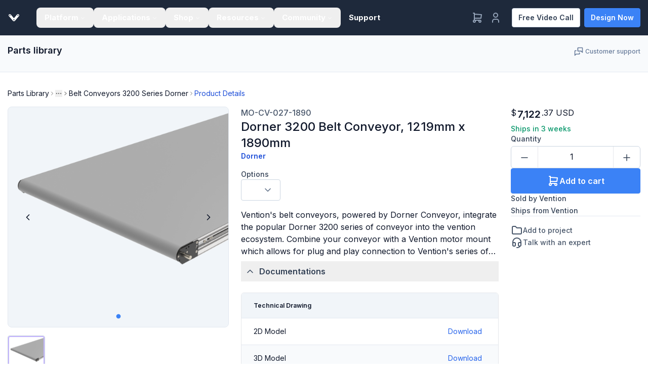

--- FILE ---
content_type: text/html; charset=utf-8
request_url: https://vention.io/parts/dorner-3200-belt-conveyor-1219mm-x-1890mm-1859
body_size: 91711
content:
<!DOCTYPE html><html lang="en"><head><meta charSet="utf-8"/><meta name="viewport" content="width=device-width, initial-scale=1"/><link rel="preload" as="image" href="https://assets.vention.io/parts/images/MO-CV-027-1890/dorner-3200-belt-conveyor-1219mm-x-1890mm.png"/><link rel="preload" as="image" href="https://assets.vention.io/svg/icons/shield-check.svg"/><link rel="stylesheet" href="https://assets.vention.io/_next/static/css/fcfe59573b1c740a.css" data-precedence="next"/><link rel="stylesheet" href="https://assets.vention.io/_next/static/css/d3689ae7f08abf7f.css" data-precedence="next"/><link rel="preload" as="script" fetchPriority="low" href="https://assets.vention.io/_next/static/chunks/webpack-25bc2e0b140a0b7b.js"/><script src="https://assets.vention.io/_next/static/chunks/59c6eb5a-413da64b8dc5bfe8.js" async=""></script><script src="https://assets.vention.io/_next/static/chunks/87c73c54-87f7cac3ef73228c.js" async=""></script><script src="https://assets.vention.io/_next/static/chunks/5447-d0ea6476474a3fcf.js" async=""></script><script src="https://assets.vention.io/_next/static/chunks/main-app-8b5d8ab1f2913423.js" async=""></script><script src="https://assets.vention.io/_next/static/chunks/app/global-error-4a040909b0f928cd.js" async=""></script><script src="https://assets.vention.io/_next/static/chunks/aec2b0d1-f151a7360f756d2f.js" async=""></script><script src="https://assets.vention.io/_next/static/chunks/7bf36345-545f750e95c8565a.js" async=""></script><script src="https://assets.vention.io/_next/static/chunks/50f238d9-e0f4748a434a4911.js" async=""></script><script src="https://assets.vention.io/_next/static/chunks/990a3170-ec605af1ce01d06e.js" async=""></script><script src="https://assets.vention.io/_next/static/chunks/0eb36e4b-93d35ad2e26a5d56.js" async=""></script><script src="https://assets.vention.io/_next/static/chunks/8463-f2d5f51ef29a5f5a.js" async=""></script><script src="https://assets.vention.io/_next/static/chunks/9289-79667c40149e77fc.js" async=""></script><script src="https://assets.vention.io/_next/static/chunks/5295-a82396e99faa8ebd.js" async=""></script><script src="https://assets.vention.io/_next/static/chunks/6392-bd0f670426ffa3e7.js" async=""></script><script src="https://assets.vention.io/_next/static/chunks/3976-4f17d26377a7e977.js" async=""></script><script src="https://assets.vention.io/_next/static/chunks/3236-a1faf8c158d94895.js" async=""></script><script src="https://assets.vention.io/_next/static/chunks/3683-c160d213547cbeb7.js" async=""></script><script src="https://assets.vention.io/_next/static/chunks/7592-04ad07ec6a7f22d9.js" async=""></script><script src="https://assets.vention.io/_next/static/chunks/1562-e7d69dee0f0343a7.js" async=""></script><script src="https://assets.vention.io/_next/static/chunks/8414-0c7cf92e8968adcf.js" async=""></script><script src="https://assets.vention.io/_next/static/chunks/8041-5d3c827a0530a6af.js" async=""></script><script src="https://assets.vention.io/_next/static/chunks/3296-2edd35dfd2e72d2e.js" async=""></script><script src="https://assets.vention.io/_next/static/chunks/9957-c1692764007b1911.js" async=""></script><script src="https://assets.vention.io/_next/static/chunks/3426-7cd66c9b09041c22.js" async=""></script><script src="https://assets.vention.io/_next/static/chunks/1141-eb84ee868d94bb25.js" async=""></script><script src="https://assets.vention.io/_next/static/chunks/4998-b9f1689721b4afc0.js" async=""></script><script src="https://assets.vention.io/_next/static/chunks/1629-25c4905e428a9e3f.js" async=""></script><script src="https://assets.vention.io/_next/static/chunks/3736-0d85c872e2c89594.js" async=""></script><script src="https://assets.vention.io/_next/static/chunks/2745-cd40ad34a18f7cf7.js" async=""></script><script src="https://assets.vention.io/_next/static/chunks/5047-45f5355ca8e166e3.js" async=""></script><script src="https://assets.vention.io/_next/static/chunks/203-22fad8136a1ffe5a.js" async=""></script><script src="https://assets.vention.io/_next/static/chunks/4101-7f64d54edb340455.js" async=""></script><script src="https://assets.vention.io/_next/static/chunks/2027-22964308fa6ac954.js" async=""></script><script src="https://assets.vention.io/_next/static/chunks/6159-72aa33a42478ff17.js" async=""></script><script src="https://assets.vention.io/_next/static/chunks/2364-02a3f05e1be93ce2.js" async=""></script><script src="https://assets.vention.io/_next/static/chunks/3916-f8224d361dfd7d6b.js" async=""></script><script src="https://assets.vention.io/_next/static/chunks/9211-9657062d1885446f.js" async=""></script><script src="https://assets.vention.io/_next/static/chunks/7841-71659f60829b4ae4.js" async=""></script><script src="https://assets.vention.io/_next/static/chunks/9139-33e6b7d9b7617a0c.js" async=""></script><script src="https://assets.vention.io/_next/static/chunks/9490-d5971fe213398138.js" async=""></script><script src="https://assets.vention.io/_next/static/chunks/5365-410b99f137c394ec.js" async=""></script><script src="https://assets.vention.io/_next/static/chunks/3055-eb2d7b4f8b9f5a74.js" async=""></script><script src="https://assets.vention.io/_next/static/chunks/926-402735ac608a92d7.js" async=""></script><script src="https://assets.vention.io/_next/static/chunks/527-09a539465b5d83de.js" async=""></script><script src="https://assets.vention.io/_next/static/chunks/9447-ed35f67ecabf0c75.js" async=""></script><script src="https://assets.vention.io/_next/static/chunks/9221-f1ddbf4ea5f006ba.js" async=""></script><script src="https://assets.vention.io/_next/static/chunks/7153-d66f9278126a7622.js" async=""></script><script src="https://assets.vention.io/_next/static/chunks/1796-541d6e46601e1966.js" async=""></script><script src="https://assets.vention.io/_next/static/chunks/5548-f30914ed34c250e5.js" async=""></script><script src="https://assets.vention.io/_next/static/chunks/21-c5cb714519c2e822.js" async=""></script><script src="https://assets.vention.io/_next/static/chunks/app/%5Blocale%5D/(marketing)/layout-d5b9175c9a62fc5b.js" async=""></script><script src="https://assets.vention.io/_next/static/chunks/6371-1d8bd48d9af14488.js" async=""></script><script src="https://assets.vention.io/_next/static/chunks/app/%5Blocale%5D/(marketing)/not-found-f06f793e5c350b4a.js" async=""></script><script src="https://assets.vention.io/_next/static/chunks/4251-db9c1c5d360d8939.js" async=""></script><script src="https://assets.vention.io/_next/static/chunks/1788-9371bb700153f97d.js" async=""></script><script src="https://assets.vention.io/_next/static/chunks/4768-655a331f59c57425.js" async=""></script><script src="https://assets.vention.io/_next/static/chunks/app/%5Blocale%5D/(marketing)/(coveo)/parts/%5Bslug%5D/page-34e0fbed7151db30.js" async=""></script><script src="https://assets.vention.io/_next/static/chunks/4576-9d14d16e21206624.js" async=""></script><script src="https://assets.vention.io/_next/static/chunks/3376-4c12ea909070bc1b.js" async=""></script><script src="https://assets.vention.io/_next/static/chunks/app/%5Blocale%5D/layout-78dbc5e0d9d36de1.js" async=""></script><script src="https://assets.vention.io/_next/static/chunks/app/%5Blocale%5D/(signup)/layout-11608a7c2f0a2be4.js" async=""></script><link rel="preload" href="https://www.googletagmanager.com/gtm.js?id=GTM-TLG4K9M" as="script"/><link rel="preload" href="https://assets.vention.io/_next/static/chunks/3982.80e6207f937a889b.js" as="script" fetchPriority="low"/><meta name="next-size-adjust" content=""/><meta name="theme-color" content="#1c344f"/><title>Dorner 3200 Belt Conveyor, 1219mm x 1890mm | Vention</title><meta name="description" content="Vention&#x27;s belt conveyors, powered by Dorner Conveyor, integrate the popular Dorner 3200 series of conveyor into the vention ecosystem. Combine your conveyor with a Vention motor mount which allows for plug and play connection to Vention&#x27;s series of motors and power train equipment. Use the conveyor for simple continuous motion or incorporate position indexing and sensors for complex applications. Belt conveyors are available in 4 widths and an array of lengths."/><link rel="manifest" href="https://assets.vention.io/favicon/site.webmanifest"/><meta name="robots" content="index"/><meta name="application-name" content="Vention"/><meta name="msapplication-TileColor" content="#1c344f"/><meta name="msapplication-config" content="https://assets.vention.io/favicon/browserconfig.xml"/><meta name="mobile-web-app-capable" content="yes"/><meta name="apple-mobile-web-app-title" content="Vention"/><meta name="apple-mobile-web-app-status-bar-style" content="default"/><meta property="og:title" content="Dorner 3200 Belt Conveyor, 1219mm x 1890mm | Vention"/><meta property="og:description" content="Vention&#x27;s belt conveyors, powered by Dorner Conveyor, integrate the popular Dorner 3200 series of conveyor into the vention ecosystem. Combine your conveyor with a Vention motor mount which allows for plug and play connection to Vention&#x27;s series of motors and power train equipment. Use the conveyor for simple continuous motion or incorporate position indexing and sensors for complex applications. Belt conveyors are available in 4 widths and an array of lengths."/><meta property="og:image" content="https://assets.vention.io/marketing/page-assets/thumbnails/default-with-text.png"/><meta property="og:image:width" content="1210"/><meta property="og:image:height" content="604"/><meta name="twitter:card" content="summary_large_image"/><meta name="twitter:site" content="@vention"/><meta name="twitter:creator" content="@vention"/><meta name="twitter:title" content="Dorner 3200 Belt Conveyor, 1219mm x 1890mm | Vention"/><meta name="twitter:description" content="Vention&#x27;s belt conveyors, powered by Dorner Conveyor, integrate the popular Dorner 3200 series of conveyor into the vention ecosystem. Combine your conveyor with a Vention motor mount which allows for plug and play connection to Vention&#x27;s series of motors and power train equipment. Use the conveyor for simple continuous motion or incorporate position indexing and sensors for complex applications. Belt conveyors are available in 4 widths and an array of lengths."/><meta name="twitter:image" content="https://assets.vention.io/marketing/page-assets/thumbnails/default-with-text.png"/><link rel="shortcut icon" href="https://assets.vention.io/favicon/favicon.ico"/><link rel="icon" href="https://assets.vention.io/favicon/favicon-32x32.png" sizes="32x32"/><link rel="icon" href="https://assets.vention.io/favicon/favicon-16x16.png" sizes="16x16"/><link rel="apple-touch-icon" href="https://assets.vention.io/favicon/apple-touch-icon.png"/><link rel="mask-icon" href="https://assets.vention.io/favicon/safari-pinned-tab.svg" color="#1c344f"/><script src="https://assets.vention.io/_next/static/chunks/polyfills-42372ed130431b0a.js" noModule=""></script></head><body class="__className_862e26"><div hidden=""><!--$--><!--/$--></div><!--$!--><template data-dgst="BAILOUT_TO_CLIENT_SIDE_RENDERING"></template><!--/$--><!--$!--><template data-dgst="BAILOUT_TO_CLIENT_SIDE_RENDERING"></template><!--/$--><div class="min-h-screen flex flex-col"><div class="bg-gray-light-800 sticky top-0 z-[20]"><div class="container h-[var(--header-nav-height)] flex justify-between items-center"><div class="flex flex-grow items-center"><a href="/?home" class="max-lg:hidden 2xl:hidden py-md"><svg viewBox="0 0 32 32" fill="none" xmlns="http://www.w3.org/2000/svg" class="fill-white h-7"><title>vention-logo-sm</title><path fill-rule="evenodd" clip-rule="evenodd" d="M28.2474 7.30774L28.2915 7.34436C29.6159 8.45585 29.8023 10.4522 28.707 11.7953L18.5357 24.2707C17.9416 24.9993 17.0655 25.4173 16.133 25.4173C16.1039 25.4173 16.0751 25.4155 16.0464 25.4137C16.0309 25.4128 16.0153 25.4118 15.9998 25.4111C15.9851 25.4118 15.9704 25.4127 15.9557 25.4136C15.927 25.4153 15.8983 25.417 15.8695 25.417C14.9363 25.417 14.0603 24.9993 13.4665 24.2707L3.29485 11.7953C2.76416 11.1443 2.51521 10.3233 2.59382 9.4828C2.6723 8.64232 3.06875 7.88287 3.71023 7.34472L3.75522 7.30702C4.3123 6.84007 5.017 6.58252 5.73934 6.58252C6.67251 6.58252 7.54815 7.00024 8.14228 7.72907L16.0012 17.3677L23.8595 7.72907C24.4539 7.00048 25.3295 6.58276 26.2627 6.58276C26.985 6.58276 27.6896 6.84007 28.2474 7.30774ZM5.80364 11.1491C5.05763 11.1491 4.45296 10.5354 4.45296 9.77889C4.45296 9.02221 5.05763 8.40901 5.80364 8.40901C6.54954 8.40901 7.15409 9.02221 7.15409 9.77889C7.15409 10.5354 6.54954 11.1491 5.80364 11.1491ZM24.8627 9.77889C24.8627 10.5354 25.4678 11.1491 26.2133 11.1491C26.9591 11.1491 27.5639 10.5354 27.5639 9.77889C27.5639 9.02221 26.9591 8.40901 26.2133 8.40901C25.4678 8.40901 24.8627 9.02221 24.8627 9.77889ZM14.5959 21.591C14.5959 22.3476 15.2007 22.9608 15.9466 22.9608C16.6924 22.9608 17.297 22.3476 17.297 21.591C17.297 20.8344 16.6924 20.2211 15.9466 20.2211C15.2007 20.2211 14.5959 20.8344 14.5959 21.591Z"></path></svg></a><a class="max-lg:flex max-2xl:hidden py-lg mt-[-3px]" href="/?home"><svg xmlns="http://www.w3.org/2000/svg" viewBox="0 0 867.47 94.32" class="fill-white h-5 block"><g><path d="M77.25,54.54c1.38-1.62,2.51-2.9,3.6-4.22q18-21.79,36.06-43.59C121.33,1.4,127-.5,133.7,1.41S144.13,8,145.13,14.84a14.42,14.42,0,0,1-3.38,11.54C124.52,47.31,107.32,68.25,89.93,89a16.51,16.51,0,0,1-23.26,2.15A16.8,16.8,0,0,1,64.52,89Q38.41,57.88,12.72,26.38A15.37,15.37,0,0,1,15.16,4.32C22-1.22,31.62-.38,37.55,6.72,49.72,21.29,61.76,36,73.86,50.6,74.87,51.81,75.91,53,77.25,54.54Zm6.64,21.18A6.88,6.88,0,0,0,77,68.83h0a6.8,6.8,0,0,0-6.92,6.68v.12A6.91,6.91,0,0,0,77,82.56a7,7,0,0,0,6.89-6.84Zm52-59.3a6.84,6.84,0,0,0-7-6.72h0a6.87,6.87,0,0,0-6.7,7,6.75,6.75,0,0,0,6.86,6.66h.14a6.7,6.7,0,0,0,6.66-6.74v-.2ZM25.65,9.7a6.86,6.86,0,0,0-7,6.7v.07A6.75,6.75,0,0,0,25.2,23.4h.19a6.77,6.77,0,0,0,7-6.54v-.17a6.9,6.9,0,0,0-6.78-7Z" transform="translate(-9.13 -0.69)"></path><path d="M432.1,43.14V87.92H418V17.47c7.26-2.28,11.67-1,16.26,4.85L462.39,57.9c.84,1.07,1.71,2.12,3.23,4V17h14.11V87.86c-6.58.89-12.13.8-16.76-5.63-8.72-12.15-18.45-23.62-27.72-35.37C434.45,45.9,433.63,45,432.1,43.14Z" transform="translate(-9.13 -0.69)"></path><path d="M862.6,61.86V17.06h14V87.57c-7.62,2.17-11.64.92-16.35-5L831.86,46.72c-.73-.92-1.53-1.8-3-3.5V88h-14V17.13c6.49-.82,12.06-1,16.72,5.51,8.79,12.28,18.58,23.85,28,35.7C860.25,59.25,861.12,60.16,862.6,61.86Z" transform="translate(-9.13 -0.69)"></path><path d="M694.43,52.25C694.52,31.11,710,16,731.55,16.06s37.11,15.43,37,36.75c-.11,21.11-15.66,36.25-37.17,36.18C709.69,88.89,694.34,73.63,694.43,52.25Zm57.41,0c-.33-2.37-.5-5.13-1.13-7.78-2.18-9.22-8.88-14.47-18.62-14.79C722.56,29.36,715.17,34,712.78,43a43.14,43.14,0,0,0-1,14.76c1,11,8.32,17.37,19.1,17.66,11,.29,18.17-5.53,20.23-16.43.36-2.15.45-4.28.73-6.77Z" transform="translate(-9.13 -0.69)"></path><path d="M357,46.33V58.25H335v17.3H364.1c0,4,.1,7.44-.08,10.9a2.54,2.54,0,0,1-1.85,1.67c-14.47.1-28.94.08-43.71.08V17c1.24-.09,2.33-.23,3.42-.23,12.87,0,25.75.05,38.62-.07,2.69,0,3.93.58,3.69,3.52s-.05,5.7-.05,9.09H351.58c-4.75,0-9.5-.12-14.24.1a3.39,3.39,0,0,0-2.47,2.17c-.25,4.11-.05,8.24-.14,12.36,0,2.51,1.59,2.37,3.27,2.37Z" transform="translate(-9.13 -0.69)"></path><path d="M201.1,16.9c5.18,0,9.8-.39,14.3.2,1.7.23,3.87,2.42,4.53,4.2,5.56,14.84,10.81,29.79,16.15,44.71.33.9.68,1.8,1.11,2.93,5-14,9.9-27.74,14.76-41.46C256,16,255.07,16.75,266.83,16.79H273c-.6,1.67-1,2.9-1.48,4.11C263,42.21,254.42,63.51,246,84.9c-1,2.42-2,3.66-4.82,3.42-3.72-.32-8.34,1.09-11-.66s-3.32-6.44-4.71-9.89C217.42,57.69,209.41,37.65,201.1,16.9Z" transform="translate(-9.13 -0.69)"></path><path d="M564.8,87.94H548.41V30h-20V17.12h56.14V29.75H564.8Z" transform="translate(-9.13 -0.69)"></path><path d="M629.54,17H645.4V88H629.54Z" transform="translate(-9.13 -0.69)"></path></g></svg></a><nav aria-label="Main" data-orientation="horizontal" dir="ltr" class="relative z-10 flex max-w-max flex-1 items-center justify-center &amp;_a:hover:no-underline max-lg:hidden [html[lang=de]_&amp;_.main-navigation-menu-trigger]:px-lg max-[1270px]:[html[lang=de]_&amp;_.main-navigation-menu-trigger]:px-md max-[1220px]:[html[lang=de]_&amp;_.main-navigation-menu-trigger]:text-sm-bold max-[1190px]:[html[lang=de]_&amp;&gt;div&gt;ul]:px-xl max-[1150px]:[html[lang=de]_&amp;_.main-navigation-menu-trigger]:px-sm max-[1130px]:[html[lang=de]_&amp;&gt;div&gt;ul]:px-lg max-[1120px]:[html[lang=de]_&amp;_.main-navigation-menu-trigger]:px-xs max-[1100px]:[html[lang=de]_&amp;&gt;div&gt;ul]:px-md max-[1090px]:[html[lang=de]_&amp;_.main-navigation-menu-trigger]:px-xxs max-[1420px]:[html[lang=fr]_&amp;_.main-navigation-menu-trigger]:px-lg max-[1240px]:[html[lang=fr]_&amp;_.main-navigation-menu-trigger]:px-md max-[1180px]:[html[lang=fr]_&amp;_.main-navigation-menu-trigger]:text-sm-bold max-[1160px]:[html[lang=fr]_&amp;&gt;div&gt;ul]:px-xl max-[1120px]:[html[lang=fr]_&amp;_.main-navigation-menu-trigger]:px-sm max-[1100px]:[html[lang=fr]_&amp;&gt;div&gt;ul]:px-lg max-[1080px]:[html[lang=fr]_&amp;_.main-navigation-menu-trigger]:px-xs max-[1200px]:[&amp;_.main-navigation-menu-trigger]:px-lg max-[1140px]:[&amp;_.main-navigation-menu-trigger]:px-md max-[1100px]:[&amp;_.main-navigation-menu-trigger]:text-sm-bold"><div style="position:relative"><ul data-orientation="horizontal" class="group flex flex-1 px-4xl list-none items-center justify-center" dir="ltr"><li class="[&amp;&gt;div]:invisible"><button id="radix-_R_3aiuqivb_-trigger-radix-_R_1faiuqivb_" data-state="closed" aria-expanded="false" aria-controls="radix-_R_3aiuqivb_-content-radix-_R_1faiuqivb_" class="group inline-flex w-max items-center justify-center rounded-md px-xl py-md text-emphasis-bold transition-colors text-white hover:text-white focus:outline-none disabled:pointer-events-none disabled:opacity-50 data-[active]:bg-gray-100/50 data-[state=open]:bg-gray-100/50 no-underline hover:no-underline group main-navigation-menu-trigger" data-radix-collection-item="">Platform<svg xmlns="http://www.w3.org/2000/svg" width="24" height="24" viewBox="0 0 24 24" fill="none" stroke="currentColor" stroke-width="2" stroke-linecap="round" stroke-linejoin="round" class="tabler-icon tabler-icon-chevron-down relative top-[1px] ml-1 h-3 w-3 transition duration-200 group-data-[state=open]:rotate-180" aria-hidden="true"><path d="M6 9l6 6l6 -6"></path></svg></button><div id="radix-_R_3aiuqivb_-content-radix-_R_1faiuqivb_" aria-labelledby="radix-_R_3aiuqivb_-trigger-radix-_R_1faiuqivb_" data-orientation="horizontal" data-state="closed" class="left-0 top-0 w-full data-[motion^=from-]:animate-in data-[motion^=to-]:animate-out data-[motion^=from-]:fade-in data-[motion^=to-]:fade-out data-[motion=from-end]:slide-in-from-right-52 data-[motion=from-start]:slide-in-from-left-52 data-[motion=to-end]:slide-out-to-right-52 data-[motion=to-start]:slide-out-to-left-52 md:absolute md:w-auto" style="pointer-events:none" dir="ltr"><div class="grid w-[780px] gap-4xl md:grid-cols-2 p-4xl pb-0"><section><h2 class="text-lg-semibold mt-0 mb-3xl">Software</h2><ul class="list-none m-0 p-0"><li><a class="flex select-none space-y-1 rounded-lg p-lg leading-none no-underline hover:no-underline outline-none transition-colors text-primary hover:bg-gray-50 focus:bg-gray-50" href="/machine-builder"><img src="https://assets.vention.io/svg/icons/nav/machine-builder.svg" alt="icon" class="w-[24px] h-[24px] mr-xl" width="24" height="24" loading="lazy"/><span><span class="text-md-semibold leading-none pb-xs block">MachineBuilder</span><span class="line-clamp-2 text-sm-regular leading-snug text-muted-foreground">Design your machine</span></span></a></li><li><a class="flex select-none space-y-1 rounded-lg p-lg leading-none no-underline hover:no-underline outline-none transition-colors text-primary hover:bg-gray-50 focus:bg-gray-50" href="/machine-logic"><img src="https://assets.vention.io/svg/icons/nav/machine-logic.svg" alt="icon" class="w-[24px] h-[24px] mr-xl" width="24" height="24" loading="lazy"/><span><span class="text-md-semibold leading-none pb-xs block">MachineLogic</span><span class="line-clamp-2 text-sm-regular leading-snug text-muted-foreground">Program with Python or code-free</span></span></a></li><li><a class="flex select-none space-y-1 rounded-lg p-lg leading-none no-underline hover:no-underline outline-none transition-colors text-primary hover:bg-gray-50 focus:bg-gray-50" href="/machine-analytics"><img src="https://assets.vention.io/svg/icons/nav/machine-analytics.svg" alt="icon" class="w-[24px] h-[24px] mr-xl" width="24" height="24" loading="lazy"/><span><span class="text-md-semibold leading-none pb-xs block">MachineAnalytics</span><span class="line-clamp-2 text-sm-regular leading-snug text-muted-foreground">Remotely monitor your fleet</span></span></a></li><li><a class="flex select-none space-y-1 rounded-lg p-lg leading-none no-underline hover:no-underline outline-none transition-colors text-primary hover:bg-gray-50 focus:bg-gray-50" href="/services/remote-support"><img src="https://assets.vention.io/svg/icons/nav/remote-support.svg" alt="icon" class="w-[24px] h-[24px] mr-xl" width="24" height="24" loading="lazy"/><span><span class="text-md-semibold leading-none pb-xs block">Remote Support</span><span class="line-clamp-2 text-sm-regular leading-snug text-muted-foreground">Get assistance from your pendant</span></span></a></li><li class="mt-4xl"><a href="/manufacturing-automation-platform" class="inline-flex items-center justify-center whitespace-nowrap rounded-xs transition-colors duration-200 border-solid border focus:outline-none disabled:pointer-events-none no-underline hover:no-underline disabled:text-fg-disabled border-transparent bg-transparent text-button-tertiary-color-fg hover:text-button-tertiary-color-fg-hover gap-xs text-sm-semibold [&amp;&gt;svg]:size-[20px] p-0 [&amp;_svg]:hover:translate-x-1">Discover the platform<svg xmlns="http://www.w3.org/2000/svg" width="24" height="24" viewBox="0 0 24 24" fill="none" stroke="currentColor" stroke-width="2" stroke-linecap="round" stroke-linejoin="round" class="tabler-icon tabler-icon-arrow-right transition-transform duration-200"><path d="M5 12l14 0"></path><path d="M13 18l6 -6"></path><path d="M13 6l6 6"></path></svg></a></li></ul></section><section><h2 class="text-lg-semibold mt-0 mb-3xl">Hardware</h2><ul class="list-none m-0 p-0"><li><a class="flex select-none space-y-1 rounded-lg p-lg leading-none no-underline hover:no-underline outline-none transition-colors text-primary hover:bg-gray-50 focus:bg-gray-50" href="/machinemotion-ai"><img src="https://assets.vention.io/svg/icons/nav/machine-motion.svg" alt="icon" class="w-[24px] h-[24px] mr-xl" width="24" height="24" loading="lazy"/><span><span class="text-md-semibold leading-none pb-xs block">MachineMotion AI</span><span class="line-clamp-2 text-sm-regular leading-snug text-muted-foreground">Plug &amp; play automation controller</span></span></a></li><li><a class="flex select-none space-y-1 rounded-lg p-lg leading-none no-underline hover:no-underline outline-none transition-colors text-primary hover:bg-gray-50 focus:bg-gray-50" href="/actuators"><img src="https://assets.vention.io/svg/icons/nav/actuators.svg" alt="icon" class="w-[24px] h-[24px] mr-xl" width="24" height="24" loading="lazy"/><span><span class="text-md-semibold leading-none pb-xs block">Actuators</span><span class="line-clamp-2 text-sm-regular leading-snug text-muted-foreground">Linear &amp; rotary motion</span></span></a></li><li><a class="flex select-none space-y-1 rounded-lg p-lg leading-none no-underline hover:no-underline outline-none transition-colors text-primary hover:bg-gray-50 focus:bg-gray-50" href="/hardware"><img src="https://assets.vention.io/svg/icons/nav/extrusions.svg" alt="icon" class="w-[24px] h-[24px] mr-xl" width="24" height="24" loading="lazy"/><span><span class="text-md-semibold leading-none pb-xs block">Extrusions</span><span class="line-clamp-2 text-sm-regular leading-snug text-muted-foreground">T-slot extrusions for automation</span></span></a></li><li><a class="flex select-none space-y-1 rounded-lg p-lg leading-none no-underline hover:no-underline outline-none transition-colors text-primary hover:bg-gray-50 focus:bg-gray-50" href="/conveyors"><img src="https://assets.vention.io/svg/icons/Conveyors.svg" alt="icon" class="w-[24px] h-[24px] mr-xl" width="24" height="24" loading="lazy"/><span><span class="text-md-semibold leading-none pb-xs block">Conveyors</span><span class="line-clamp-2 text-sm-regular leading-snug text-muted-foreground">Modular conveyor solution</span></span></a></li><li><a class="flex select-none space-y-1 rounded-lg p-lg leading-none no-underline hover:no-underline outline-none transition-colors text-primary hover:bg-gray-50 focus:bg-gray-50" href="/robot-arm"><img src="https://assets.vention.io/marketing/icons/RobotArmIcon.svg" alt="icon" class="w-[24px] h-[24px] mr-xl" width="24" height="24" loading="lazy"/><span><span class="text-md-semibold leading-none pb-xs block">Robot Arms</span><span class="line-clamp-2 text-sm-regular leading-snug text-muted-foreground">Build a complete robot cell</span></span></a></li></ul></section></div><ul class="list-none m-0 p-0 flex items-center mt-4xl py-2xl px-3xl bg-gray-50"><a href="/subscriptions" class="no-underline hover:no-underline text-brand-600 hover:text-brand-600 focus:text-brand-600 flex items-center"><svg xmlns="http://www.w3.org/2000/svg" width="24" height="24" viewBox="0 0 24 24" fill="none" stroke="currentColor" stroke-width="2" stroke-linecap="round" stroke-linejoin="round" class="tabler-icon tabler-icon-coin inline-block w-5 h-5 mr-xs"><path d="M12 12m-9 0a9 9 0 1 0 18 0a9 9 0 1 0 -18 0"></path><path d="M14.8 9a2 2 0 0 0 -1.8 -1h-2a2 2 0 1 0 0 4h2a2 2 0 1 1 0 4h-2a2 2 0 0 1 -1.8 -1"></path><path d="M12 7v10"></path></svg>Pricing</a></ul></div></li><li class="[&amp;&gt;div]:invisible"><button id="radix-_R_3aiuqivb_-trigger-radix-_R_2faiuqivb_" data-state="closed" aria-expanded="false" aria-controls="radix-_R_3aiuqivb_-content-radix-_R_2faiuqivb_" class="group inline-flex w-max items-center justify-center rounded-md px-xl py-md text-emphasis-bold transition-colors text-white hover:text-white focus:outline-none disabled:pointer-events-none disabled:opacity-50 data-[active]:bg-gray-100/50 data-[state=open]:bg-gray-100/50 no-underline hover:no-underline group main-navigation-menu-trigger" data-radix-collection-item="">Applications<svg xmlns="http://www.w3.org/2000/svg" width="24" height="24" viewBox="0 0 24 24" fill="none" stroke="currentColor" stroke-width="2" stroke-linecap="round" stroke-linejoin="round" class="tabler-icon tabler-icon-chevron-down relative top-[1px] ml-1 h-3 w-3 transition duration-200 group-data-[state=open]:rotate-180" aria-hidden="true"><path d="M6 9l6 6l6 -6"></path></svg></button><div id="radix-_R_3aiuqivb_-content-radix-_R_2faiuqivb_" aria-labelledby="radix-_R_3aiuqivb_-trigger-radix-_R_2faiuqivb_" data-orientation="horizontal" data-state="closed" class="left-0 top-0 w-full data-[motion^=from-]:animate-in data-[motion^=to-]:animate-out data-[motion^=from-]:fade-in data-[motion^=to-]:fade-out data-[motion=from-end]:slide-in-from-right-52 data-[motion=from-start]:slide-in-from-left-52 data-[motion=to-end]:slide-out-to-right-52 data-[motion=to-start]:slide-out-to-left-52 md:absolute md:w-auto" style="pointer-events:none" dir="ltr"><div class="grid w-[780px] gap-4xl md:grid-cols-2 p-4xl pb-0"><section><h2 class="text-lg-semibold mt-0 mb-3xl">Turnkey Applications</h2><ul class="list-none m-0 p-0"><li><a class="flex select-none space-y-1 rounded-lg p-lg leading-none no-underline hover:no-underline outline-none transition-colors text-primary hover:bg-gray-50 focus:bg-gray-50" href="/cobot-palletizer"><img src="https://assets.vention.io/svg/icons/nav/palletizing.svg" alt="icon" class="w-[24px] h-[24px] mr-xl" width="24" height="24" loading="lazy"/><span><span class="text-md-semibold leading-none pb-xs block">Palletizing</span><span class="line-clamp-2 text-sm-regular leading-snug text-muted-foreground">Versatile robotic palletizer solution</span></span></a></li><li><a class="flex select-none space-y-1 rounded-lg p-lg leading-none no-underline hover:no-underline outline-none transition-colors text-primary hover:bg-gray-50 focus:bg-gray-50" href="/robotic-sanding"><img src="https://assets.vention.io/svg/icons/nav/sanding.svg" alt="icon" class="w-[24px] h-[24px] mr-xl" width="24" height="24" loading="lazy"/><span><span class="text-md-semibold leading-none pb-xs block">Sanding</span><span class="line-clamp-2 text-sm-regular leading-snug text-muted-foreground">Consistent craftsmanship</span></span></a></li><li><a class="flex select-none space-y-1 rounded-lg p-lg leading-none no-underline hover:no-underline outline-none transition-colors text-primary hover:bg-gray-50 focus:bg-gray-50" href="/ai-operator"><img src="https://assets.vention.io/svg/icons/nav/ai-operator.svg" alt="icon" class="w-[24px] h-[24px] mr-xl" width="24" height="24" loading="lazy"/><span><span class="text-md-semibold leading-none pb-xs block">AI Operator</span><span class="line-clamp-2 text-sm-regular leading-snug text-muted-foreground">Transform robots into AI operators</span></span></a></li></ul></section><section><h2 class="text-lg-semibold mt-0 mb-3xl">Click &amp; Customize</h2><ul class="list-none m-0 p-0"><li><a class="flex select-none space-y-1 rounded-lg p-lg leading-none no-underline hover:no-underline outline-none transition-colors text-primary hover:bg-gray-50 focus:bg-gray-50" href="/robotic-welding"><img src="https://assets.vention.io/svg/icons/nav/welding.svg" alt="icon" class="w-[24px] h-[24px] mr-xl" width="24" height="24" loading="lazy"/><span><span class="text-md-semibold leading-none pb-xs block">Welding</span><span class="line-clamp-2 text-sm-regular leading-snug text-muted-foreground">Easy-to-customize solution</span></span></a></li><li><a class="flex select-none space-y-1 rounded-lg p-lg leading-none no-underline hover:no-underline outline-none transition-colors text-primary hover:bg-gray-50 focus:bg-gray-50" href="/cnc-machine-tending"><img src="https://assets.vention.io/svg/icons/nav/tending.svg" alt="icon" class="w-[24px] h-[24px] mr-xl" width="24" height="24" loading="lazy"/><span><span class="text-md-semibold leading-none pb-xs block">Tending</span><span class="line-clamp-2 text-sm-regular leading-snug text-muted-foreground">Configurable for your needs</span></span></a></li></ul></section></div><ul class="list-none m-0 p-0 flex items-center mt-4xl py-2xl px-3xl bg-gray-50"><a href="/applications" class="inline-flex items-center justify-center whitespace-nowrap rounded-xs transition-colors duration-200 border-solid border focus:outline-none disabled:pointer-events-none no-underline hover:no-underline disabled:text-fg-disabled border-transparent bg-transparent text-button-tertiary-color-fg hover:text-button-tertiary-color-fg-hover gap-xs text-sm-semibold [&amp;&gt;svg]:size-[20px] p-0 [&amp;_svg]:hover:translate-x-1">Explore applications<svg xmlns="http://www.w3.org/2000/svg" width="24" height="24" viewBox="0 0 24 24" fill="none" stroke="currentColor" stroke-width="2" stroke-linecap="round" stroke-linejoin="round" class="tabler-icon tabler-icon-arrow-right transition-transform duration-200"><path d="M5 12l14 0"></path><path d="M13 18l6 -6"></path><path d="M13 6l6 6"></path></svg></a></ul></div></li><li class="[&amp;&gt;div]:invisible"><button id="radix-_R_3aiuqivb_-trigger-radix-_R_3faiuqivb_" data-state="closed" aria-expanded="false" aria-controls="radix-_R_3aiuqivb_-content-radix-_R_3faiuqivb_" class="group inline-flex w-max items-center justify-center rounded-md px-xl py-md text-emphasis-bold transition-colors text-white hover:text-white focus:outline-none disabled:pointer-events-none disabled:opacity-50 data-[active]:bg-gray-100/50 data-[state=open]:bg-gray-100/50 no-underline hover:no-underline group main-navigation-menu-trigger" data-radix-collection-item="">Shop<svg xmlns="http://www.w3.org/2000/svg" width="24" height="24" viewBox="0 0 24 24" fill="none" stroke="currentColor" stroke-width="2" stroke-linecap="round" stroke-linejoin="round" class="tabler-icon tabler-icon-chevron-down relative top-[1px] ml-1 h-3 w-3 transition duration-200 group-data-[state=open]:rotate-180" aria-hidden="true"><path d="M6 9l6 6l6 -6"></path></svg></button><div id="radix-_R_3aiuqivb_-content-radix-_R_3faiuqivb_" aria-labelledby="radix-_R_3aiuqivb_-trigger-radix-_R_3faiuqivb_" data-orientation="horizontal" data-state="closed" class="left-0 top-0 w-full data-[motion^=from-]:animate-in data-[motion^=to-]:animate-out data-[motion^=from-]:fade-in data-[motion^=to-]:fade-out data-[motion=from-end]:slide-in-from-right-52 data-[motion=from-start]:slide-in-from-left-52 data-[motion=to-end]:slide-out-to-right-52 data-[motion=to-start]:slide-out-to-left-52 md:absolute md:w-auto" style="pointer-events:none" dir="ltr"><div class="grid w-[780px] gap-4xl md:grid-cols-2 p-4xl"><section><h2 class="text-lg-semibold mt-0 mb-3xl">Shop Vention</h2><a href="/parts-library"><img src="https://assets.vention.io/images/nav/shop-play.png" alt="Plug &amp; play components" class="mb-2xl rounded-md" width="342" height="193" loading="lazy"/></a><span class="text-md-semibold leading-none pb-xs block">Plug &amp; play components</span><span class="line-clamp-2 text-sm-regular leading-snug text-muted-foreground">Discover thousands of modular parts for industrial automation and robotics</span><a href="/parts-library" class="inline-flex items-center justify-center whitespace-nowrap rounded-xs transition-colors duration-200 border-solid border focus:outline-none disabled:pointer-events-none no-underline hover:no-underline disabled:text-fg-disabled border-transparent bg-transparent text-button-tertiary-color-fg hover:text-button-tertiary-color-fg-hover gap-xs text-sm-semibold [&amp;&gt;svg]:size-[20px] p-0 [&amp;_svg]:hover:translate-x-1 mt-4xl">Shop the marketplace<svg xmlns="http://www.w3.org/2000/svg" width="24" height="24" viewBox="0 0 24 24" fill="none" stroke="currentColor" stroke-width="2" stroke-linecap="round" stroke-linejoin="round" class="tabler-icon tabler-icon-arrow-right transition-transform duration-200"><path d="M5 12l14 0"></path><path d="M13 18l6 -6"></path><path d="M13 6l6 6"></path></svg></a></section><section><h2 class="text-lg-semibold mt-0 mb-3xl"> </h2><a href="/designs/official"><img src="https://assets.vention.io/images/nav/shop-design.png" alt="Design templates" class="mb-2xl rounded-md" width="342" height="193" loading="lazy"/></a><span class="text-md-semibold leading-none pb-xs block">Design templates</span><span class="line-clamp-2 text-sm-regular leading-snug text-muted-foreground">Jump start your design by using official design templates</span><a href="/designs/official" class="inline-flex items-center justify-center whitespace-nowrap rounded-xs transition-colors duration-200 border-solid border focus:outline-none disabled:pointer-events-none no-underline hover:no-underline disabled:text-fg-disabled border-transparent bg-transparent text-button-tertiary-color-fg hover:text-button-tertiary-color-fg-hover gap-xs text-sm-semibold [&amp;&gt;svg]:size-[20px] p-0 [&amp;_svg]:hover:translate-x-1 mt-4xl">Browse templates<svg xmlns="http://www.w3.org/2000/svg" width="24" height="24" viewBox="0 0 24 24" fill="none" stroke="currentColor" stroke-width="2" stroke-linecap="round" stroke-linejoin="round" class="tabler-icon tabler-icon-arrow-right transition-transform duration-200"><path d="M5 12l14 0"></path><path d="M13 18l6 -6"></path><path d="M13 6l6 6"></path></svg></a></section></div></div></li><li class="[&amp;&gt;div]:invisible"><button id="radix-_R_3aiuqivb_-trigger-radix-_R_4faiuqivb_" data-state="closed" aria-expanded="false" aria-controls="radix-_R_3aiuqivb_-content-radix-_R_4faiuqivb_" class="group inline-flex w-max items-center justify-center rounded-md px-xl py-md text-emphasis-bold transition-colors text-white hover:text-white focus:outline-none disabled:pointer-events-none disabled:opacity-50 data-[active]:bg-gray-100/50 data-[state=open]:bg-gray-100/50 no-underline hover:no-underline group main-navigation-menu-trigger" data-radix-collection-item="">Resources<svg xmlns="http://www.w3.org/2000/svg" width="24" height="24" viewBox="0 0 24 24" fill="none" stroke="currentColor" stroke-width="2" stroke-linecap="round" stroke-linejoin="round" class="tabler-icon tabler-icon-chevron-down relative top-[1px] ml-1 h-3 w-3 transition duration-200 group-data-[state=open]:rotate-180" aria-hidden="true"><path d="M6 9l6 6l6 -6"></path></svg></button><div id="radix-_R_3aiuqivb_-content-radix-_R_4faiuqivb_" aria-labelledby="radix-_R_3aiuqivb_-trigger-radix-_R_4faiuqivb_" data-orientation="horizontal" data-state="closed" class="left-0 top-0 w-full data-[motion^=from-]:animate-in data-[motion^=to-]:animate-out data-[motion^=from-]:fade-in data-[motion^=to-]:fade-out data-[motion=from-end]:slide-in-from-right-52 data-[motion=from-start]:slide-in-from-left-52 data-[motion=to-end]:slide-out-to-right-52 data-[motion=to-start]:slide-out-to-left-52 md:absolute md:w-auto" style="pointer-events:none" dir="ltr"><div class="grid w-[780px] gap-4xl md:grid-cols-2 p-4xl"><section><h2 class="text-lg-semibold mt-0 mb-3xl">Resources</h2><ul class="list-none m-0 p-0"><li><a class="flex select-none space-y-1 rounded-lg p-lg leading-none no-underline hover:no-underline outline-none transition-colors text-primary hover:bg-gray-50 focus:bg-gray-50" href="https://docs.vention.io"><img src="https://assets.vention.io/svg/icons/nav/documentation.svg" alt="icon" class="w-[24px] h-[24px] mr-xl" width="24" height="24" loading="lazy"/><span><span class="text-md-semibold leading-none pb-xs block">Documentation</span><span class="line-clamp-2 text-sm-regular leading-snug text-muted-foreground">From how-to guides to technical specs</span></span></a></li><li><a class="flex select-none space-y-1 rounded-lg p-lg leading-none no-underline hover:no-underline outline-none transition-colors text-primary hover:bg-gray-50 focus:bg-gray-50" href="/resources/video-tutorials"><img src="https://assets.vention.io/svg/icons/nav/play-circle.svg" alt="icon" class="w-[24px] h-[24px] mr-xl" width="24" height="24" loading="lazy"/><span><span class="text-md-semibold leading-none pb-xs block">Video tutorials</span><span class="line-clamp-2 text-sm-regular leading-snug text-muted-foreground">Learn the Vention platform from A-to-Z</span></span></a></li><li><a class="flex select-none space-y-1 rounded-lg p-lg leading-none no-underline hover:no-underline outline-none transition-colors text-primary hover:bg-gray-50 focus:bg-gray-50" href="/tools"><img src="https://assets.vention.io/svg/icons/nav/engineering.svg" alt="icon" class="w-[24px] h-[24px] mr-xl" width="24" height="24" loading="lazy"/><span><span class="text-md-semibold leading-none pb-xs block">Engineering tools</span><span class="line-clamp-2 text-sm-regular leading-snug text-muted-foreground">Calculators to support your design process</span></span></a></li><li><a class="flex select-none space-y-1 rounded-lg p-lg leading-none no-underline hover:no-underline outline-none transition-colors text-primary hover:bg-gray-50 focus:bg-gray-50" href="/blogs"><img src="https://assets.vention.io/svg/icons/nav/blog.svg" alt="icon" class="w-[24px] h-[24px] mr-xl" width="24" height="24" loading="lazy"/><span><span class="text-md-semibold leading-none pb-xs block">Blog</span><span class="line-clamp-2 text-sm-regular leading-snug text-muted-foreground">Latest stories, news and articles</span></span></a></li></ul></section><section><h2 class="text-lg-semibold mt-0 mb-3xl">Support</h2><ul class="list-none m-0 p-0"><li><a class="flex select-none space-y-1 rounded-lg p-lg leading-none no-underline hover:no-underline outline-none transition-colors text-primary hover:bg-gray-50 focus:bg-gray-50" href="/experience-center"><img src="https://assets.vention.io/svg/icons/nav/tv.svg" alt="icon" class="w-[24px] h-[24px] mr-xl" width="24" height="24" loading="lazy"/><span><span class="text-md-semibold leading-none pb-xs block">Vention Experience Center</span><span class="line-clamp-2 text-sm-regular leading-snug text-muted-foreground">Come visit our one-of-a-kind training center</span></span></a></li><li><a class="flex select-none space-y-1 rounded-lg p-lg leading-none no-underline hover:no-underline outline-none transition-colors text-primary hover:bg-gray-50 focus:bg-gray-50" href="/services"><img src="https://assets.vention.io/svg/icons/nav/calendar-services.svg" alt="icon" class="w-[24px] h-[24px] mr-xl" width="24" height="24" loading="lazy"/><span><span class="text-md-semibold leading-none pb-xs block">Services &amp; training</span><span class="line-clamp-2 text-sm-regular leading-snug text-muted-foreground">Dedicated experts for all your needs</span></span></a></li><li><a class="flex select-none space-y-1 rounded-lg p-lg leading-none no-underline hover:no-underline outline-none transition-colors text-primary hover:bg-gray-50 focus:bg-gray-50" href="/resources/faqs"><img src="https://assets.vention.io/svg/icons/nav/faqs.svg" alt="icon" class="w-[24px] h-[24px] mr-xl" width="24" height="24" loading="lazy"/><span><span class="text-md-semibold leading-none pb-xs block">FAQs</span><span class="line-clamp-2 text-sm-regular leading-snug text-muted-foreground">Get answers to frequently asked questions</span></span></a></li><li><a class="flex select-none space-y-1 rounded-lg p-lg leading-none no-underline hover:no-underline outline-none transition-colors text-primary hover:bg-gray-50 focus:bg-gray-50" href="/vention-automation-partner/directory"><img src="https://assets.vention.io/svg/icons/nav/automation-partner.svg" alt="icon" class="w-[24px] h-[24px] mr-xl" width="24" height="24" loading="lazy"/><span><span class="text-md-semibold leading-none pb-xs block">Automation Partner</span><span class="line-clamp-2 text-sm-regular leading-snug text-muted-foreground">Find an expert partner or become one</span></span></a></li></ul></section></div></div></li><li class="[&amp;&gt;div]:invisible"><button id="radix-_R_3aiuqivb_-trigger-radix-_R_5faiuqivb_" data-state="closed" aria-expanded="false" aria-controls="radix-_R_3aiuqivb_-content-radix-_R_5faiuqivb_" class="group inline-flex w-max items-center justify-center rounded-md px-xl py-md text-emphasis-bold transition-colors text-white hover:text-white focus:outline-none disabled:pointer-events-none disabled:opacity-50 data-[active]:bg-gray-100/50 data-[state=open]:bg-gray-100/50 no-underline hover:no-underline group main-navigation-menu-trigger" data-radix-collection-item="">Community<svg xmlns="http://www.w3.org/2000/svg" width="24" height="24" viewBox="0 0 24 24" fill="none" stroke="currentColor" stroke-width="2" stroke-linecap="round" stroke-linejoin="round" class="tabler-icon tabler-icon-chevron-down relative top-[1px] ml-1 h-3 w-3 transition duration-200 group-data-[state=open]:rotate-180" aria-hidden="true"><path d="M6 9l6 6l6 -6"></path></svg></button><div id="radix-_R_3aiuqivb_-content-radix-_R_5faiuqivb_" aria-labelledby="radix-_R_3aiuqivb_-trigger-radix-_R_5faiuqivb_" data-orientation="horizontal" data-state="closed" class="left-0 top-0 w-full data-[motion^=from-]:animate-in data-[motion^=to-]:animate-out data-[motion^=from-]:fade-in data-[motion^=to-]:fade-out data-[motion=from-end]:slide-in-from-right-52 data-[motion=from-start]:slide-in-from-left-52 data-[motion=to-end]:slide-out-to-right-52 data-[motion=to-start]:slide-out-to-left-52 md:absolute md:w-auto" style="pointer-events:none" dir="ltr"><div class="grid w-[780px] gap-4xl md:grid-cols-2"><section class="p-4xl"><section><h2 class="text-lg-semibold mt-0 mb-3xl">Vention in Action</h2><ul class="list-none m-0 p-0"><li><a class="flex select-none space-y-1 rounded-lg p-lg leading-none no-underline hover:no-underline outline-none transition-colors text-primary hover:bg-gray-50 focus:bg-gray-50" href="/customer-stories"><img src="https://assets.vention.io/svg/icons/nav/customer-story.svg" alt="icon" class="w-[24px] h-[24px] mr-xl" width="24" height="24" loading="lazy"/><span><span class="text-md-semibold leading-none pb-xs block">Customer stories</span><span class="line-clamp-2 text-sm-regular leading-snug text-muted-foreground">Learn how our clients win with automation</span></span></a></li><li><a class="flex select-none space-y-1 rounded-lg p-lg leading-none no-underline hover:no-underline outline-none transition-colors text-primary hover:bg-gray-50 focus:bg-gray-50" href="/events"><img src="https://assets.vention.io/svg/icons/nav/event.svg" alt="icon" class="w-[24px] h-[24px] mr-xl" width="24" height="24" loading="lazy"/><span><span class="text-md-semibold leading-none pb-xs block">Events</span><span class="line-clamp-2 text-sm-regular leading-snug text-muted-foreground">Come meet us at upcoming events</span></span></a></li><li><a class="flex select-none space-y-1 rounded-lg p-lg leading-none no-underline hover:no-underline outline-none transition-colors text-primary hover:bg-gray-50 focus:bg-gray-50" href="/webinars"><img src="https://assets.vention.io/svg/icons/nav/play-circle.svg" alt="icon" class="w-[24px] h-[24px] mr-xl" width="24" height="24" loading="lazy"/><span><span class="text-md-semibold leading-none pb-xs block">Webinars</span><span class="line-clamp-2 text-sm-regular leading-snug text-muted-foreground">Get up and running on new features and techniques</span></span></a></li><li><a class="flex select-none space-y-1 rounded-lg p-lg leading-none no-underline hover:no-underline outline-none transition-colors text-primary hover:bg-gray-50 focus:bg-gray-50" href="/designs/community"><img src="https://assets.vention.io/svg/icons/nav/edit.svg" alt="icon" class="w-[24px] h-[24px] mr-xl" width="24" height="24" loading="lazy"/><span><span class="text-md-semibold leading-none pb-xs block">Community Designs</span><span class="line-clamp-2 text-sm-regular leading-snug text-muted-foreground">Get inspired by using designs from the community</span></span></a></li></ul></section></section><section class="bg-gray-50 p-4xl"><h2 class="text-lg-semibold mt-0 mb-3xl">Community</h2><a href="https://forum.vention.io"><img src="https://assets.vention.io/images/nav/community.png" alt="Join the Vention Community!" class="mb-2xl rounded-md" width="342" height="210" loading="lazy"/></a><span class="text-md-semibold leading-none pb-xs block">Join the Vention Community!</span><span class="line-clamp-2 text-sm-regular leading-snug text-muted-foreground">Connect with automation enthusiasts and experts</span><a href="https://forum.vention.io" class="inline-flex items-center justify-center whitespace-nowrap rounded-xs transition-colors duration-200 border-solid border focus:outline-none disabled:pointer-events-none no-underline hover:no-underline disabled:text-fg-disabled border-transparent bg-transparent text-button-tertiary-color-fg hover:text-button-tertiary-color-fg-hover gap-xs text-sm-semibold [&amp;&gt;svg]:size-[20px] p-0 [&amp;_svg]:hover:translate-x-1 mt-4xl">Go to forum<svg xmlns="http://www.w3.org/2000/svg" width="24" height="24" viewBox="0 0 24 24" fill="none" stroke="currentColor" stroke-width="2" stroke-linecap="round" stroke-linejoin="round" class="tabler-icon tabler-icon-arrow-right transition-transform duration-200"><path d="M5 12l14 0"></path><path d="M13 18l6 -6"></path><path d="M13 6l6 6"></path></svg></a></section></div></div></li><li><a href="/contact" class="main-navigation-menu-trigger group inline-flex w-max items-center justify-center rounded-md px-xl py-md text-emphasis-bold transition-colors text-white hover:text-white focus:outline-none disabled:pointer-events-none disabled:opacity-50 data-[active]:bg-gray-100/50 data-[state=open]:bg-gray-100/50 no-underline hover:no-underline">Support</a></li></ul></div><div class="absolute left-0 top-full flex justify-center"></div></nav></div><div class="lg:hidden flex items-center"><a href="/checkout/cart" class="relative flex text-gray-400 hover:text-white py-md px-xs" data-testid="cart-status-link"><svg xmlns="http://www.w3.org/2000/svg" width="32" height="24" viewBox="0 0 24 24" fill="none" stroke="currentColor" stroke-width="2" stroke-linecap="round" stroke-linejoin="round" class="tabler-icon tabler-icon-shopping-cart "><path d="M6 19m-2 0a2 2 0 1 0 4 0a2 2 0 1 0 -4 0"></path><path d="M17 19m-2 0a2 2 0 1 0 4 0a2 2 0 1 0 -4 0"></path><path d="M17 17h-11v-14h-2"></path><path d="M6 5l14 1l-1 7h-13"></path></svg></a><button class="appearance-none bg-transparent border-none ml-lg px-md py-lg group"><div class="tham tham-e-squeeze tham-w-6 hover:opacity-100"><div class="tham-box"><div class="tham-inner bg-gray-400 group-hover:bg-white"></div></div></div></button></div><div class="flex items-center max-lg:hidden h-[var(--header-nav-height)] overflow-x-hidden"><div class="min-w-[40px]"></div><a href="/checkout/cart" class="relative flex text-gray-400 hover:text-white py-md px-xs" data-testid="cart-status-link"><svg xmlns="http://www.w3.org/2000/svg" width="32" height="24" viewBox="0 0 24 24" fill="none" stroke="currentColor" stroke-width="2" stroke-linecap="round" stroke-linejoin="round" class="tabler-icon tabler-icon-shopping-cart "><path d="M6 19m-2 0a2 2 0 1 0 4 0a2 2 0 1 0 -4 0"></path><path d="M17 19m-2 0a2 2 0 1 0 4 0a2 2 0 1 0 -4 0"></path><path d="M17 17h-11v-14h-2"></path><path d="M6 5l14 1l-1 7h-13"></path></svg></a><svg xmlns="http://www.w3.org/2000/svg" width="32" height="24" viewBox="0 0 24 24" fill="none" stroke="currentColor" stroke-width="2" stroke-linecap="round" stroke-linejoin="round" class="tabler-icon tabler-icon-user appearance-none bg-transparent border-none text-gray-400 hover:text-white cursor-pointer" type="button" id="radix-_R_3qiuqivb_" aria-haspopup="menu" aria-expanded="false" data-state="closed"><path d="M8 7a4 4 0 1 0 8 0a4 4 0 0 0 -8 0"></path><path d="M6 21v-2a4 4 0 0 1 4 -4h4a4 4 0 0 1 4 4v2"></path></svg><a data-analytic-id="navbar-free-video-call-link" href="https://vention.io/free-video-call" class="inline-flex items-center justify-center whitespace-nowrap rounded-xs transition-colors duration-200 border-solid border focus:outline-none disabled:pointer-events-none disabled:text-fg-disabled bg-button-secondary-gray-bg border-button-secondary-gray-border text-button-secondary-gray-fg shadow-xs hover:bg-button-secondary-gray-bg-hover hover:border-button-secondary-gray-border-hover hover:text-button-secondary-gray-fg-hover focus:shadow-ring-gray-shadow-xs disabled:bg-bg-primary disabled:border-disabled-subtle py-sm px-lg gap-xs text-sm-semibold [&amp;&gt;svg]:size-[20px] ml-xl no-underline hover:no-underline h-[38px]">Free Video Call</a><a data-analytic-id="main-nav-new-design-button" href="/dashboard/new-design" class="inline-flex items-center justify-center whitespace-nowrap rounded-xs transition-colors duration-200 border-solid border focus:outline-none disabled:pointer-events-none disabled:text-fg-disabled bg-button-primary-bg border-button-primary-border text-button-primary-fg shadow hover:bg-button-primary-bg-hover hover:border-button-primary-border-hover hover:text-button-primary-fg-hover disabled:opacity-50 py-sm px-lg gap-xs text-sm-semibold [&amp;&gt;svg]:size-[20px] ml-md no-underline hover:no-underline h-[38px]">Design Now</a></div></div></div><main class="flex-grow"><script type="application/ld+json">{"@context":"http:\u002F\u002Fschema.org","mpn":"MO-CV-027-1890","@type":"Product","sku":"MO-CV-027-1890","name":"Dorner 3200 Belt Conveyor, 1219mm x 1890mm","image":"https:\u002F\u002Fassets.vention.io\u002Fparts\u002Fimages\u002FMO-CV-027-1890\u002Fdorner-3200-belt-conveyor-1219mm-x-1890mm.png","description":"Vention's belt conveyors, powered by Dorner Conveyor, integrate the popular Dorner 3200 series of conveyor into the vention ecosystem. Combine your conveyor with a Vention motor mount which allows for plug and play connection to Vention's series of motors and power train equipment. Use the conveyor for simple continuous motion or incorporate position indexing and sensors for complex applications. Belt conveyors are available in 4 widths and an array of lengths.","brand":{"@type":"Brand","name":"Vention"},"weight":{"@type":"QuantitativeValue","value":104.3,"unitCode":"KGM"},"width":{"@type":"QuantitativeValue","value":1277.5,"unitCode":"MMT"},"height":{"@type":"QuantitativeValue","value":96.2,"unitCode":"MMT"},"depth":{"@type":"QuantitativeValue","value":1890,"unitCode":"MMT"},"offers":{"@type":"Offer","price":"7122.37","priceCurrency":"USD","availability":"http:\u002F\u002Fschema.org\u002FInStock","url":"https:\u002F\u002Frails.vention.io\u002Fparts\u002Fdorner-3200-belt-conveyor-1219mm-x-945mm-1854"}}</script><div><div><header id="search-header" class="bg-gray-50 text-gray-900 py-[16px] border-solid border-0 border-b border-gray-200"><div class="container px-[15px] mx-auto"><div class="flex justify-between h-4xl mb-md"><span class="text-lg-semibold">Parts library</span><ul class="list-none h-full flex items-center divide-x divide-y-0 divide-solid divide-gray-200 [&amp;_a]:flex [&amp;_a]:items-center [&amp;_a]:no-underline"><li><a href="/contact" class="text-xs-medium"><svg xmlns="http://www.w3.org/2000/svg" width="24" height="24" viewBox="0 0 24 24" fill="none" stroke="currentColor" stroke-width="2" stroke-linecap="round" stroke-linejoin="round" class="tabler-icon tabler-icon-messages w-[20px] h-[20px] mr-1"><path d="M21 14l-3 -3h-7a1 1 0 0 1 -1 -1v-6a1 1 0 0 1 1 -1h9a1 1 0 0 1 1 1v10"></path><path d="M14 15v2a1 1 0 0 1 -1 1h-7l-3 3v-10a1 1 0 0 1 1 -1h2"></path></svg>Customer support</a></li></ul></div></div></header><div id="main-section" class="container mx-auto pt-4xl"><nav aria-label="breadcrumb" class="flex items-center self-stretch gap-sm mb-xl [&amp;_a:hover]:text-blue-700 [&amp;_li:last-child&gt;a]:text-blue-700"><ol class="flex flex-wrap items-center gap-1.5 break-words text-md text-muted-foreground sm:gap-2.5 list-none p-0"><li class="inline-flex items-center gap-1.5"><a href="/parts-library" class="transition-colors no-underline text-gray-900 hover:text-blue-800">Parts Library</a></li><li role="presentation" aria-hidden="true" class="[&amp;&gt;svg]:size-3.5"><svg xmlns="http://www.w3.org/2000/svg" width="24" height="24" viewBox="0 0 24 24" fill="none" stroke="currentColor" stroke-width="2" stroke-linecap="round" stroke-linejoin="round" class="tabler-icon tabler-icon-chevron-right "><path d="M9 6l6 6l-6 6"></path></svg></li><li class="inline-flex items-center gap-1.5"><button type="button" id="radix-_R_r35fiv5ubriuqivb_" aria-haspopup="menu" aria-expanded="false" data-state="closed" class="flex items-center gap-1"><span role="presentation" aria-hidden="true" class="flex items-center justify-center h-4 w-4"><svg xmlns="http://www.w3.org/2000/svg" width="24" height="24" viewBox="0 0 24 24" fill="none" stroke="currentColor" stroke-width="2" stroke-linecap="round" stroke-linejoin="round" class="tabler-icon tabler-icon-dots h-4 w-4"><path d="M5 12m-1 0a1 1 0 1 0 2 0a1 1 0 1 0 -2 0"></path><path d="M12 12m-1 0a1 1 0 1 0 2 0a1 1 0 1 0 -2 0"></path><path d="M19 12m-1 0a1 1 0 1 0 2 0a1 1 0 1 0 -2 0"></path></svg><span class="sr-only">More</span></span><span class="sr-only">Toggle menu</span></button></li><li role="presentation" aria-hidden="true" class="[&amp;&gt;svg]:size-3.5"><svg xmlns="http://www.w3.org/2000/svg" width="24" height="24" viewBox="0 0 24 24" fill="none" stroke="currentColor" stroke-width="2" stroke-linecap="round" stroke-linejoin="round" class="tabler-icon tabler-icon-chevron-right "><path d="M9 6l6 6l-6 6"></path></svg></li><li class="inline-flex items-center gap-1.5"><a href="/parts-library/category/material-handling/belt-conveyors-3200-series-dorner?part_category_id=92&amp;part_subcategory_id=226" class="transition-colors no-underline text-gray-900 hover:text-blue-800">Belt Conveyors 3200 Series Dorner</a></li><li role="presentation" aria-hidden="true" class="[&amp;&gt;svg]:size-3.5"><svg xmlns="http://www.w3.org/2000/svg" width="24" height="24" viewBox="0 0 24 24" fill="none" stroke="currentColor" stroke-width="2" stroke-linecap="round" stroke-linejoin="round" class="tabler-icon tabler-icon-chevron-right "><path d="M9 6l6 6l-6 6"></path></svg></li><li class="inline-flex items-center gap-1.5"><a class="transition-colors no-underline hover:text-blue-800 pointer-events-none text-blue-800">Product Details</a></li></ol></nav><main class="grid grid-cols-[437px_1fr_256px] gap-3xl justify-center max-sm:grid-cols-[320px] max-md:grid-cols-[438px_1fr] max-xl:grid-cols-[300px_1fr_256px]" style="grid-template-areas:&quot;image details cart&quot;"><div class="h-full relative" style="grid-area:image"><div class="grid sticky gap-xl h-max top-9xl"><div class="relative"><div class="absolute bottom-2xl left-2xl"></div><img class="rounded-md mix-blend-multiply bg-gray-100 border border-gray-200" src="https://assets.vention.io/parts/images/MO-CV-027-1890/dorner-3200-belt-conveyor-1219mm-x-1890mm.png" alt="Dorner 3200 Belt Conveyor, 1219mm x 1890mm"/><button class="inline-flex items-center justify-center whitespace-nowrap rounded-xs transition-colors duration-200 border focus:outline-none disabled:pointer-events-none no-underline hover:no-underline disabled:text-fg-disabled hover:text-gray-900 border-none disabled:opacity-50 py-[10px] px-[14px] gap-xs text-sm-semibold [&amp;&gt;svg]:size-[20px] absolute top-1/2 left-xl -translate-y-1/2 bg-transparent shadow-none hover:bg-gray-100"><svg xmlns="http://www.w3.org/2000/svg" width="24" height="24" viewBox="0 0 24 24" fill="none" stroke="currentColor" stroke-width="2" stroke-linecap="round" stroke-linejoin="round" class="tabler-icon tabler-icon-chevron-left "><path d="M15 6l-6 6l6 6"></path></svg></button><button class="inline-flex items-center justify-center whitespace-nowrap rounded-xs transition-colors duration-200 border focus:outline-none disabled:pointer-events-none no-underline hover:no-underline disabled:text-fg-disabled hover:text-gray-900 border-none disabled:opacity-50 py-[10px] px-[14px] gap-xs text-sm-semibold [&amp;&gt;svg]:size-[20px] absolute top-1/2 right-xl -translate-y-1/2 bg-transparent shadow-none hover:bg-gray-100"><svg xmlns="http://www.w3.org/2000/svg" width="24" height="24" viewBox="0 0 24 24" fill="none" stroke="currentColor" stroke-width="2" stroke-linecap="round" stroke-linejoin="round" class="tabler-icon tabler-icon-chevron-right "><path d="M9 6l6 6l-6 6"></path></svg></button><div class="absolute bottom-lg left-0 right-0 flex justify-center gap-md"><div class="flex items-center gap-md bg-gray-100 rounded-full px-lg py-sm"><button class="inline-flex items-center justify-center whitespace-nowrap duration-200 border focus:outline-none disabled:pointer-events-none no-underline hover:no-underline disabled:text-fg-disabled border-none disabled:opacity-50 p-0 w-md h-md rounded-full transition bg-blue-500 scale-110"></button></div></div></div><div class="flex gap-md overflow-x-auto"><button class="inline-flex items-center justify-center whitespace-nowrap rounded-xs transition-colors duration-200 border-solid border focus:outline-none disabled:pointer-events-none no-underline hover:no-underline disabled:text-fg-disabled bg-button-secondary-gray-bg border-button-secondary-gray-border text-button-secondary-gray-fg shadow-xs hover:bg-button-secondary-gray-bg-hover hover:border-button-secondary-gray-border-hover hover:text-button-secondary-gray-fg-hover focus:shadow-ring-gray-shadow-xs disabled:bg-bg-primary disabled:border-disabled-subtle gap-xs text-sm-semibold [&amp;&gt;svg]:size-[20px] button-blank m-0 p-0"><img class="w-[72px] h-[72px] rounded-xs border-2 cursor-pointer border-solid border-violet-300" src="https://assets.vention.io/parts/images/MO-CV-027-1890/dorner-3200-belt-conveyor-1219mm-x-1890mm.png" alt="Dorner 3200 Belt Conveyor, 1219mm x 1890mm"/></button></div></div></div><div class="flex max-w-[640px] pb-xl px-0 flex-col items-start gap-4xl flex-1 flex-shrink-0 basis-0" style="grid-area:details"><div><div class="flex gap-md"><span class="text-md-medium text-tertiary">MO-CV-027-1890</span></div><h1 class="text-display-xs-medium self-stretch m-0 text-primary">Dorner 3200 Belt Conveyor, 1219mm x 1890mm</h1><span class="text-sm-semibold text-button-tertiary-color-fg pb-xl">Dorner</span><div class="mt-xl flex flex-col gap-xs"><label class="text-secondary inline-block peer-disabled:cursor-not-allowed text-sm-medium" for="productVariantOptions">Options</label><button type="button" role="combobox" aria-controls="radix-_R_2hl35fiv5ubriuqivb_" aria-expanded="false" aria-autocomplete="none" dir="ltr" data-state="closed" class="flex items-center justify-between whitespace-nowrap rounded-xs transition-colors border-solid border border-primary px-[14px] py-[10px] min-w-[78px] text-md-medium text-primary data-[placeholder]:text-placeholder data-[placeholder]:text-md-regular bg-bg-primary focus-visible:outline-none focus:shadow-ring-brand-shadow-xs focus:border-brand data-[state=open]:shadow-ring-brand-shadow-xs data-[state=open]:border-brand disabled:pointer-events-none disabled:text-disabled disabled:bg-bg-disabled-subtle disabled:border-disabled w-fit"><div class="flex items-center gap-md min-w-0"><span style="pointer-events:none"></span></div><svg xmlns="http://www.w3.org/2000/svg" width="24" height="24" viewBox="0 0 24 24" fill="none" stroke="currentColor" stroke-width="2" stroke-linecap="round" stroke-linejoin="round" class="tabler-icon tabler-icon-chevron-down text-fg-quaternary size-[20px]" aria-hidden="true"><path d="M6 9l6 6l6 -6"></path></svg></button><select aria-hidden="true" tabindex="-1" style="position:absolute;border:0;width:1px;height:1px;padding:0;margin:-1px;overflow:hidden;clip:rect(0, 0, 0, 0);white-space:nowrap;word-wrap:normal"></select></div><div class="gap-md flex justify-center items-center mt-xl"><div class="flex flex-col gap-xs items-start"><p class="text-md-regular text-primary overflow-hidden self-stretch text-ellipsis" style="display:-webkit-box;-webkit-box-orient:vertical;-webkit-line-clamp:4">Vention&#x27;s belt conveyors, powered by Dorner Conveyor, integrate the popular Dorner 3200 series of conveyor into the vention ecosystem. Combine your conveyor with a Vention motor mount which allows for plug and play connection to Vention&#x27;s series of motors and power train equipment. Use the conveyor for simple continuous motion or incorporate position indexing and sensors for complex applications. Belt conveyors are available in 4 widths and an array of lengths.</p></div></div></div><div class="flex flex-col w-full" data-orientation="vertical"><div data-state="open" data-orientation="vertical" class="border-0 border-b border-solid gap-xl"><h3 data-orientation="vertical" data-state="open" class="m-0 flex-1 transition-all text-secondary text-sm-semibold [&amp;[data-state=open]&gt;svg]:rotate-180 w-full gap-xxs flex py-md px-0 items-center justify-center self-stretch [&amp;&gt;button]:text-md-semibold [&amp;&gt;button]:text-secondary [&amp;&gt;button]:py-md [&amp;&gt;button]:px-0 [&amp;&gt;button&gt;svg]:my-xxs [&amp;&gt;button&gt;svg]:mx-md"><button type="button" aria-controls="radix-_R_ml35fiv5ubriuqivb_" aria-expanded="true" data-state="open" data-orientation="vertical" id="radix-_R_6l35fiv5ubriuqivb_" class="flex flex-1 items-center pt-4 transition-all text-secondary text-sm-semibold [&amp;[data-state=open]&gt;svg]:rotate-180" data-radix-collection-item=""><svg xmlns="http://www.w3.org/2000/svg" width="24" height="24" viewBox="0 0 24 24" fill="none" stroke="currentColor" stroke-width="2" stroke-linecap="round" stroke-linejoin="round" class="tabler-icon tabler-icon-chevron-down h-2xl w-2xl m-xxs shrink-0 text-fg-tertiary transition-transform duration-200"><path d="M6 9l6 6l6 -6"></path></svg>Documentations</button></h3><div data-state="open" id="radix-_R_ml35fiv5ubriuqivb_" role="region" aria-labelledby="radix-_R_6l35fiv5ubriuqivb_" data-orientation="vertical" class="overflow-hidden data-[state=closed]:animate-accordion-up data-[state=open]:animate-accordion-down w-full" style="--radix-accordion-content-height:var(--radix-collapsible-content-height);--radix-accordion-content-width:var(--radix-collapsible-content-width)"><div class="pt-4 items-start w-full mb-2xl"><section id="technical-documents" class="[&amp;&gt;td]:last:w-[135px] [&amp;&gt;td]:last:text-center w-full mb-4xl flex flex-col gap-xl"><div class="rounded-sm overflow-hidden [&amp;&gt;table]:border-none border border-solid [&amp;&gt;table&gt;*&gt;tr]:border-b [&amp;&gt;table&gt;*&gt;tr]:border-solid [&amp;&gt;table&gt;*&gt;tr]:border-secondary [&amp;&gt;table&gt;*&gt;tr&gt;td]:py-xl [&amp;&gt;table&gt;*&gt;tr&gt;td]:px-3xl [&amp;&gt;table&gt;*&gt;tr&gt;td:last-child]:max-w-[57px]"><table class="border-collapse shadow w-full"><thead><tr class="sr-only"><th>Technical Drawing</th></tr><tr class="first:rounded-tl-sm last:rounded-tr-sm even:bg-utility-gray-100 first:w-full"><td class="text-sm font-semibold p-xl border-solid border-border-secondary border-b">Technical Drawing</td><td class="text-sm font-semibold p-xl border-solid border-border-secondary border-b"></td></tr></thead><tbody><tr class="even:bg-utility-gray-50 gap-0"><td class="m-0">2D Model</td><td class="m-0"><div class="flex ml-auto justify-center"><a href="/parts/1859/download_pdf" class="appearance-none border-none bg-transparent no-underline text-brand-600 hover:underline" data-analytic-id="part-page-2d-drawing-link">Download</a></div></td></tr><tr class="even:bg-utility-gray-50 gap-0"><td class="m-0">3D Model</td><td class="m-0"><div class="flex ml-auto justify-center"><button class="appearance-none border-none bg-transparent no-underline text-brand-600 hover:underline">Download</button></div></td></tr></tbody></table></div><div class="rounded-sm overflow-hidden [&amp;&gt;table]:border-none border border-solid [&amp;&gt;table&gt;*&gt;tr]:border-b [&amp;&gt;table&gt;*&gt;tr]:border-solid [&amp;&gt;table&gt;*&gt;tr]:border-secondary [&amp;&gt;table&gt;*&gt;tr&gt;td]:py-xl [&amp;&gt;table&gt;*&gt;tr&gt;td]:px-3xl [&amp;&gt;table&gt;*&gt;tr&gt;td:last-child]:max-w-[57px]"><table class="border-collapse shadow w-full"><thead><tr class="sr-only"><th>Technical Documentation</th></tr><tr class="first:rounded-tl-sm last:rounded-tr-sm even:bg-utility-gray-100 first:w-full"><td class="text-sm font-semibold p-xl border-solid border-border-secondary border-b">Technical Documentation</td><td class="text-sm font-semibold p-xl border-solid border-border-secondary border-b"></td></tr></thead><tbody><tr class="even:bg-utility-gray-50 gap-0"><td class="m-0">Dorner 3200 Belt Conveyor</td><td class="m-0"><div class="flex ml-auto justify-center"><a class="appearance-none border-none bg-transparent no-underline text-brand-600 hover:underline" href="https://vention.io/resources/datasheets/dorner3200-beltconnveyor-datasheet-394" target="_blank" data-analytic-id="part-page-dorner-3200-belt-conveyor-link">View</a></div></td></tr><tr class="even:bg-utility-gray-50 gap-0"><td class="m-0">Dorner 3200 Belt Conveyor Assembly Instructions</td><td class="m-0"><div class="flex ml-auto justify-center"><a class="appearance-none border-none bg-transparent no-underline text-brand-600 hover:underline" href="https://vention.io/resources/datasheets/dorner3200-beltconnveyor-assembly-395" target="_blank" data-analytic-id="part-page-dorner-3200-belt-conveyor-assembly-instructions-link">View</a></div></td></tr></tbody></table></div><p class="text-xs-regular text-gray-700">Can&#x27;t find what you&#x27;re looking for?<!-- --> <a href="/contact" class="text-blue-600 hover:underline focus:outline-none focus:ring-2 focus:ring-blue-400">Contact Us</a></p></section></div></div></div><div data-state="open" data-orientation="vertical" class="border-0 border-b border-solid gap-xl"><h3 data-orientation="vertical" data-state="open" class="m-0 flex-1 transition-all text-secondary text-sm-semibold [&amp;[data-state=open]&gt;svg]:rotate-180 w-full gap-xxs flex py-md px-0 items-center justify-center self-stretch [&amp;&gt;button]:text-md-semibold [&amp;&gt;button]:text-secondary [&amp;&gt;button]:py-md [&amp;&gt;button]:px-0 [&amp;&gt;button&gt;svg]:my-xxs [&amp;&gt;button&gt;svg]:mx-md"><button type="button" aria-controls="radix-_R_ql35fiv5ubriuqivb_" aria-expanded="true" data-state="open" data-orientation="vertical" id="radix-_R_al35fiv5ubriuqivb_" class="flex flex-1 items-center pt-4 transition-all text-secondary text-sm-semibold [&amp;[data-state=open]&gt;svg]:rotate-180" data-radix-collection-item=""><svg xmlns="http://www.w3.org/2000/svg" width="24" height="24" viewBox="0 0 24 24" fill="none" stroke="currentColor" stroke-width="2" stroke-linecap="round" stroke-linejoin="round" class="tabler-icon tabler-icon-chevron-down h-2xl w-2xl m-xxs shrink-0 text-fg-tertiary transition-transform duration-200"><path d="M6 9l6 6l6 -6"></path></svg>Parts specifications</button></h3><div data-state="open" id="radix-_R_ql35fiv5ubriuqivb_" role="region" aria-labelledby="radix-_R_al35fiv5ubriuqivb_" data-orientation="vertical" class="overflow-hidden data-[state=closed]:animate-accordion-up data-[state=open]:animate-accordion-down w-full mb-2xl" style="--radix-accordion-content-height:var(--radix-collapsible-content-height);--radix-accordion-content-width:var(--radix-collapsible-content-width)"><div class="pt-4 items-start w-full"><section id="specifications" class="flex flex-col gap-xl"><div class="rounded-sm overflow-hidden [&amp;&gt;table]:border-none border border-solid [&amp;&gt;table&gt;*&gt;tr]:border-b [&amp;&gt;table&gt;*&gt;tr]:border-solid [&amp;&gt;table&gt;*&gt;tr]:border-secondary [&amp;&gt;table&gt;*&gt;tr&gt;*:first-child]:w-1/2 [&amp;&gt;table&gt;*&gt;tr&gt;*:last-child]:w-auto [&amp;&gt;table&gt;*&gt;tr&gt;td]:px-3xl [&amp;&gt;table&gt;*&gt;tr&gt;td]:py-xl"><table class="border-collapse shadow w-full"><thead><tr class="sr-only"><th>Spec Attribute</th><th>Spec Value</th></tr><tr class="first:rounded-tl-sm last:rounded-tr-sm even:bg-utility-gray-100 first:w-full"><td class="text-sm font-semibold p-xl border-solid border-border-secondary border-b">General Specifications</td><td class="text-sm font-semibold p-xl border-solid border-border-secondary border-b"></td></tr></thead><tbody><tr class="even:bg-utility-gray-50 gap-0"><td class="m-0">Part Number</td><td class="m-0">MO-CV-027-1890</td></tr><tr class="even:bg-utility-gray-50 gap-0"><td class="m-0">Unit Price</td><td class="m-0">$7,122.37 USD</td></tr><tr class="even:bg-utility-gray-50 gap-0"><td class="m-0">Weight</td><td class="m-0">104.3 kg</td></tr><tr class="even:bg-utility-gray-50 gap-0"><td class="m-0">Dimensions (L x W x H)</td><td class="m-0">1890 x 1277.5 x 96.2 mm</td></tr><tr class="even:bg-utility-gray-50 gap-0"><td class="m-0">Material</td><td class="m-0">Various</td></tr></tbody></table></div><div class="rounded-sm overflow-hidden [&amp;&gt;table]:border-none border border-solid [&amp;&gt;table&gt;*&gt;tr]:border-b [&amp;&gt;table&gt;*&gt;tr]:border-solid [&amp;&gt;table&gt;*&gt;tr]:border-secondary [&amp;&gt;table&gt;*&gt;tr&gt;*:first-child]:w-1/2 [&amp;&gt;table&gt;*&gt;tr&gt;*:last-child]:w-auto [&amp;&gt;table&gt;*&gt;tr&gt;td]:px-3xl [&amp;&gt;table&gt;*&gt;tr&gt;td]:py-xl"><table class="border-collapse shadow w-full"><thead><tr class="sr-only"><th>Spec Attribute</th><th>Spec Value</th></tr><tr class="first:rounded-tl-sm last:rounded-tr-sm even:bg-utility-gray-100 first:w-full"><td class="text-sm font-semibold p-xl border-solid border-border-secondary border-b">Technical Specifications</td><td class="text-sm font-semibold p-xl border-solid border-border-secondary border-b"></td></tr></thead><tbody><tr class="even:bg-utility-gray-50 gap-0"><td class="m-0">Capacity</td><td class="m-0">see technical documents for details</td></tr><tr class="even:bg-utility-gray-50 gap-0"><td class="m-0">Belt Length</td><td class="m-0">1890 mm</td></tr><tr class="even:bg-utility-gray-50 gap-0"><td class="m-0">Max Linear Speed</td><td class="m-0">860 mm/s</td></tr></tbody></table></div></section></div></div></div></div></div><div class="h-full relative" style="grid-area:cart"><div class="flex flex-col top-9xl items-start sticky gap-xl w-full"><div class="flex flex-col items-start"><p class="flex items-baseline mb-xs text-primary [&amp;&gt;sup]:text-md-regular [&amp;&gt;sup]:-top-[0.3rem]"><sup>$</sup><span class="px-xxs text-xl-semibold">7,122</span><sup>.37<!-- --> <!-- -->USD</sup></p><label class="inline-block peer-disabled:cursor-not-allowed text-sm-medium text-success-600">Ships in 3 weeks</label></div><div class="flex flex-col items-start gap-xl w-full"><div class="text-sm-medium text-secondary flex flex-col w-full"><label class="mb-xs text-sm-medium" for="quantity">Quantity</label><div class="flex items-start self-stretch rounded-sm border border-solid border-primary shadow-xs w-full h-[44px]"><button class="inline-flex items-center justify-center whitespace-nowrap transition-colors duration-200 border focus:outline-none disabled:pointer-events-none no-underline hover:no-underline disabled:text-fg-disabled bg-transparent disabled:opacity-50 gap-xs text-sm-semibold [&amp;&gt;svg]:size-[20px] p-[10px] py-lg px-xl border-r border-solid border-l-0 border-t-0 border-b-0 rounded-none"><svg xmlns="http://www.w3.org/2000/svg" width="24" height="24" viewBox="0 0 24 24" fill="none" stroke="currentColor" stroke-width="2" stroke-linecap="round" stroke-linejoin="round" class="tabler-icon tabler-icon-minus "><path d="M5 12l14 0"></path></svg></button><div class="relative flex items-center w-full"><input class="flex w-full border border-primary bg-bg-primary text-md-regular text-primary file:border-0 file:bg-transparent file:text-md-regular placeholder:text-placeholder focus-visible:outline-none focus:shadow-ring-brand-shadow-xs focus:border-brand disabled:cursor-not-allowed disabled:text-disabled disabled:bg-bg-disabled-subtle disabled:border-disabled px-[14px] rounded-none border-none py-md grow text-center" type="number" id="quantity" min="1" max="1000" name="quantity" value="1"/></div><button class="inline-flex items-center justify-center whitespace-nowrap transition-colors duration-200 border focus:outline-none disabled:pointer-events-none no-underline hover:no-underline disabled:text-fg-disabled bg-transparent disabled:opacity-50 gap-xs text-sm-semibold [&amp;&gt;svg]:size-[20px] p-[10px] py-lg px-xl border-l border-t-0 border-b-0 border-r-0 border-solid rounded-none"><svg xmlns="http://www.w3.org/2000/svg" width="24" height="24" viewBox="0 0 24 24" fill="none" stroke="currentColor" stroke-width="2" stroke-linecap="round" stroke-linejoin="round" class="tabler-icon tabler-icon-plus "><path d="M12 5l0 14"></path><path d="M5 12l14 0"></path></svg></button></div></div><button class="inline-flex items-center justify-center whitespace-nowrap rounded-xs transition-colors duration-200 border-solid border focus:outline-none disabled:pointer-events-none no-underline hover:no-underline disabled:text-fg-disabled bg-button-primary-bg border-button-primary-border text-button-primary-fg shadow-xs hover:bg-button-primary-bg-hover hover:border-button-primary-border-hover hover:text-button-primary-fg-hover focus:shadow-ring-brand-shadow-xs disabled:bg-bg-disabled disabled:border-disabled-subtle py-lg px-[18px] gap-sm text-md-semibold [&amp;&gt;svg]:size-[24px] w-full"><svg xmlns="http://www.w3.org/2000/svg" width="24" height="24" viewBox="0 0 24 24" fill="none" stroke="currentColor" stroke-width="2" stroke-linecap="round" stroke-linejoin="round" class="tabler-icon tabler-icon-shopping-cart "><path d="M6 19m-2 0a2 2 0 1 0 4 0a2 2 0 1 0 -4 0"></path><path d="M17 19m-2 0a2 2 0 1 0 4 0a2 2 0 1 0 -4 0"></path><path d="M17 17h-11v-14h-2"></path><path d="M6 5l14 1l-1 7h-13"></path></svg>Add to cart</button><div class="flex flex-col items-start self-stretch"><span class="text-sm-medium text-secondary">Sold by Vention</span><span class="text-sm-medium mt-xs text-secondary">Ships from Vention</span></div></div><div class="w-full"><div data-orientation="horizontal" role="separator" class="bg-border-secondary shrink-0 h-[1px] w-full"></div><div class="flex flex-col mt-xl items-start gap-xl"><a class="no-underline hover:no-underline text-sm-medium flex items-center gap-sm text-tertiary hover:text-tertiary-hover"><svg xmlns="http://www.w3.org/2000/svg" width="24" height="24" viewBox="0 0 24 24" fill="none" stroke="currentColor" stroke-width="2" stroke-linecap="round" stroke-linejoin="round" class="tabler-icon tabler-icon-folder "><path d="M5 4h4l3 3h7a2 2 0 0 1 2 2v8a2 2 0 0 1 -2 2h-14a2 2 0 0 1 -2 -2v-11a2 2 0 0 1 2 -2"></path></svg> <!-- -->Add to project</a><a href="/contact/new?choice=technical+support" class="no-underline hover:no-underline text-sm-medium flex items-center gap-sm text-tertiary hover:text-tertiary-hover"><svg xmlns="http://www.w3.org/2000/svg" width="24" height="24" viewBox="0 0 24 24" fill="none" stroke="currentColor" stroke-width="2" stroke-linecap="round" stroke-linejoin="round" class="tabler-icon tabler-icon-headset "><path d="M4 14v-3a8 8 0 1 1 16 0v3"></path><path d="M18 19c0 1.657 -2.686 3 -6 3"></path><path d="M4 14a2 2 0 0 1 2 -2h1a2 2 0 0 1 2 2v3a2 2 0 0 1 -2 2h-1a2 2 0 0 1 -2 -2v-3z"></path><path d="M15 14a2 2 0 0 1 2 -2h1a2 2 0 0 1 2 2v3a2 2 0 0 1 -2 2h-1a2 2 0 0 1 -2 -2v-3z"></path></svg> <!-- -->Talk with an expert</a></div></div></div></div></main><section id="part-recommendations-v2" class="py-lg"><span class="text-md-semibold">Similar Parts</span><div class="my-xl bg-gray-200 w-full h-px"></div><div class="grid grid-cols-1 xs:grid-cols-2 md:grid-cols-4 xl:grid-cols-8 gap-md mb-md"><a target="_blank"><div class="w-full aspect-square bg-gray-300 animate-pulse rounded-md mb-xl"></div><div class="p-lg"><div class="h-xl w-4/5 bg-gray-300 animate-pulse rounded"></div><div class="h-3xl w-full bg-gray-300 animate-pulse rounded"></div><div class="h-md"></div><div class="h-3xl w-4/5 bg-gray-300 animate-pulse rounded"></div><div class="h-xl w-full bg-gray-300 animate-pulse rounded"></div><div class="h-md"></div><div class="h-4xl w-full bg-gray-300 animate-pulse rounded"></div></div></a><a target="_blank"><div class="w-full aspect-square bg-gray-300 animate-pulse rounded-md mb-xl"></div><div class="p-lg"><div class="h-xl w-4/5 bg-gray-300 animate-pulse rounded"></div><div class="h-3xl w-full bg-gray-300 animate-pulse rounded"></div><div class="h-md"></div><div class="h-3xl w-4/5 bg-gray-300 animate-pulse rounded"></div><div class="h-xl w-full bg-gray-300 animate-pulse rounded"></div><div class="h-md"></div><div class="h-4xl w-full bg-gray-300 animate-pulse rounded"></div></div></a><a target="_blank"><div class="w-full aspect-square bg-gray-300 animate-pulse rounded-md mb-xl"></div><div class="p-lg"><div class="h-xl w-4/5 bg-gray-300 animate-pulse rounded"></div><div class="h-3xl w-full bg-gray-300 animate-pulse rounded"></div><div class="h-md"></div><div class="h-3xl w-4/5 bg-gray-300 animate-pulse rounded"></div><div class="h-xl w-full bg-gray-300 animate-pulse rounded"></div><div class="h-md"></div><div class="h-4xl w-full bg-gray-300 animate-pulse rounded"></div></div></a><a target="_blank"><div class="w-full aspect-square bg-gray-300 animate-pulse rounded-md mb-xl"></div><div class="p-lg"><div class="h-xl w-4/5 bg-gray-300 animate-pulse rounded"></div><div class="h-3xl w-full bg-gray-300 animate-pulse rounded"></div><div class="h-md"></div><div class="h-3xl w-4/5 bg-gray-300 animate-pulse rounded"></div><div class="h-xl w-full bg-gray-300 animate-pulse rounded"></div><div class="h-md"></div><div class="h-4xl w-full bg-gray-300 animate-pulse rounded"></div></div></a><a target="_blank"><div class="w-full aspect-square bg-gray-300 animate-pulse rounded-md mb-xl"></div><div class="p-lg"><div class="h-xl w-4/5 bg-gray-300 animate-pulse rounded"></div><div class="h-3xl w-full bg-gray-300 animate-pulse rounded"></div><div class="h-md"></div><div class="h-3xl w-4/5 bg-gray-300 animate-pulse rounded"></div><div class="h-xl w-full bg-gray-300 animate-pulse rounded"></div><div class="h-md"></div><div class="h-4xl w-full bg-gray-300 animate-pulse rounded"></div></div></a><a target="_blank"><div class="w-full aspect-square bg-gray-300 animate-pulse rounded-md mb-xl"></div><div class="p-lg"><div class="h-xl w-4/5 bg-gray-300 animate-pulse rounded"></div><div class="h-3xl w-full bg-gray-300 animate-pulse rounded"></div><div class="h-md"></div><div class="h-3xl w-4/5 bg-gray-300 animate-pulse rounded"></div><div class="h-xl w-full bg-gray-300 animate-pulse rounded"></div><div class="h-md"></div><div class="h-4xl w-full bg-gray-300 animate-pulse rounded"></div></div></a><a target="_blank"><div class="w-full aspect-square bg-gray-300 animate-pulse rounded-md mb-xl"></div><div class="p-lg"><div class="h-xl w-4/5 bg-gray-300 animate-pulse rounded"></div><div class="h-3xl w-full bg-gray-300 animate-pulse rounded"></div><div class="h-md"></div><div class="h-3xl w-4/5 bg-gray-300 animate-pulse rounded"></div><div class="h-xl w-full bg-gray-300 animate-pulse rounded"></div><div class="h-md"></div><div class="h-4xl w-full bg-gray-300 animate-pulse rounded"></div></div></a><a target="_blank"><div class="w-full aspect-square bg-gray-300 animate-pulse rounded-md mb-xl"></div><div class="p-lg"><div class="h-xl w-4/5 bg-gray-300 animate-pulse rounded"></div><div class="h-3xl w-full bg-gray-300 animate-pulse rounded"></div><div class="h-md"></div><div class="h-3xl w-4/5 bg-gray-300 animate-pulse rounded"></div><div class="h-xl w-full bg-gray-300 animate-pulse rounded"></div><div class="h-md"></div><div class="h-4xl w-full bg-gray-300 animate-pulse rounded"></div></div></a></div></section><section id="faqs" class="flex flex-col w-full py-7xl px-4xl rounded-md justify-between my-9xl bg-gray-50 "><h2 class="text-display-sm-semibold mb-xl text-primary">Questions about this part?</h2><p class="text-xl-regular text-tertiary mb-4xl">Post a question on Vention community forum for insights on this part.</p><button class="inline-flex items-center justify-center whitespace-nowrap rounded-xs transition-colors duration-200 border-solid border focus:outline-none disabled:pointer-events-none no-underline hover:no-underline disabled:text-fg-disabled bg-button-primary-bg border-button-primary-border text-button-primary-fg shadow-xs hover:bg-button-primary-bg-hover hover:border-button-primary-border-hover hover:text-button-primary-fg-hover focus:shadow-ring-brand-shadow-xs disabled:bg-bg-disabled disabled:border-disabled-subtle py-lg px-[18px] gap-sm text-md-semibold [&amp;&gt;svg]:size-[24px] w-fit">Go to the forum</button></section></div></div><!--$!--><template data-dgst="BAILOUT_TO_CLIENT_SIDE_RENDERING"></template><!--/$--></div><!--$--><!--/$--></main><div class="bg-gray-light-800"><div class="container py-6xl text-xs-regular text-white space-y-7xl sm:flex sm:justify-between sm:space-x-[5%] sm:space-y-none"><div class="space-y-4xl col-span-2 grow max-w-xs"><div><a href="/" class="w-44 block mb-xl"><svg xmlns="http://www.w3.org/2000/svg" viewBox="0 0 867.47 94.32" class="fill-white"><g><path d="M77.25,54.54c1.38-1.62,2.51-2.9,3.6-4.22q18-21.79,36.06-43.59C121.33,1.4,127-.5,133.7,1.41S144.13,8,145.13,14.84a14.42,14.42,0,0,1-3.38,11.54C124.52,47.31,107.32,68.25,89.93,89a16.51,16.51,0,0,1-23.26,2.15A16.8,16.8,0,0,1,64.52,89Q38.41,57.88,12.72,26.38A15.37,15.37,0,0,1,15.16,4.32C22-1.22,31.62-.38,37.55,6.72,49.72,21.29,61.76,36,73.86,50.6,74.87,51.81,75.91,53,77.25,54.54Zm6.64,21.18A6.88,6.88,0,0,0,77,68.83h0a6.8,6.8,0,0,0-6.92,6.68v.12A6.91,6.91,0,0,0,77,82.56a7,7,0,0,0,6.89-6.84Zm52-59.3a6.84,6.84,0,0,0-7-6.72h0a6.87,6.87,0,0,0-6.7,7,6.75,6.75,0,0,0,6.86,6.66h.14a6.7,6.7,0,0,0,6.66-6.74v-.2ZM25.65,9.7a6.86,6.86,0,0,0-7,6.7v.07A6.75,6.75,0,0,0,25.2,23.4h.19a6.77,6.77,0,0,0,7-6.54v-.17a6.9,6.9,0,0,0-6.78-7Z" transform="translate(-9.13 -0.69)"></path><path d="M432.1,43.14V87.92H418V17.47c7.26-2.28,11.67-1,16.26,4.85L462.39,57.9c.84,1.07,1.71,2.12,3.23,4V17h14.11V87.86c-6.58.89-12.13.8-16.76-5.63-8.72-12.15-18.45-23.62-27.72-35.37C434.45,45.9,433.63,45,432.1,43.14Z" transform="translate(-9.13 -0.69)"></path><path d="M862.6,61.86V17.06h14V87.57c-7.62,2.17-11.64.92-16.35-5L831.86,46.72c-.73-.92-1.53-1.8-3-3.5V88h-14V17.13c6.49-.82,12.06-1,16.72,5.51,8.79,12.28,18.58,23.85,28,35.7C860.25,59.25,861.12,60.16,862.6,61.86Z" transform="translate(-9.13 -0.69)"></path><path d="M694.43,52.25C694.52,31.11,710,16,731.55,16.06s37.11,15.43,37,36.75c-.11,21.11-15.66,36.25-37.17,36.18C709.69,88.89,694.34,73.63,694.43,52.25Zm57.41,0c-.33-2.37-.5-5.13-1.13-7.78-2.18-9.22-8.88-14.47-18.62-14.79C722.56,29.36,715.17,34,712.78,43a43.14,43.14,0,0,0-1,14.76c1,11,8.32,17.37,19.1,17.66,11,.29,18.17-5.53,20.23-16.43.36-2.15.45-4.28.73-6.77Z" transform="translate(-9.13 -0.69)"></path><path d="M357,46.33V58.25H335v17.3H364.1c0,4,.1,7.44-.08,10.9a2.54,2.54,0,0,1-1.85,1.67c-14.47.1-28.94.08-43.71.08V17c1.24-.09,2.33-.23,3.42-.23,12.87,0,25.75.05,38.62-.07,2.69,0,3.93.58,3.69,3.52s-.05,5.7-.05,9.09H351.58c-4.75,0-9.5-.12-14.24.1a3.39,3.39,0,0,0-2.47,2.17c-.25,4.11-.05,8.24-.14,12.36,0,2.51,1.59,2.37,3.27,2.37Z" transform="translate(-9.13 -0.69)"></path><path d="M201.1,16.9c5.18,0,9.8-.39,14.3.2,1.7.23,3.87,2.42,4.53,4.2,5.56,14.84,10.81,29.79,16.15,44.71.33.9.68,1.8,1.11,2.93,5-14,9.9-27.74,14.76-41.46C256,16,255.07,16.75,266.83,16.79H273c-.6,1.67-1,2.9-1.48,4.11C263,42.21,254.42,63.51,246,84.9c-1,2.42-2,3.66-4.82,3.42-3.72-.32-8.34,1.09-11-.66s-3.32-6.44-4.71-9.89C217.42,57.69,209.41,37.65,201.1,16.9Z" transform="translate(-9.13 -0.69)"></path><path d="M564.8,87.94H548.41V30h-20V17.12h56.14V29.75H564.8Z" transform="translate(-9.13 -0.69)"></path><path d="M629.54,17H645.4V88H629.54Z" transform="translate(-9.13 -0.69)"></path></g></svg></a><div>Zero to Automated In Just a Few Clicks.</div></div><div></div><div><div class="mb-2 font-medium text-gray-500">Contact</div><div class="mb-4">Email:<a href="mailto:info@vention.cc" class="no-underline text-white ml-xs hover:text-gray-200 hover:no-underline">info@vention.cc</a></div><div>Call:<a href="tel:+1-800-940-3617" class="no-underline text-white ml-xs hover:text-gray-200 hover:no-underline">+1-800-940-3617</a></div></div><div><div class="mb-xl"><a href="/contact/new" class="block"><button class="inline-flex items-center justify-center whitespace-nowrap rounded-xs transition-colors duration-200 border-solid border focus:outline-none disabled:pointer-events-none no-underline hover:no-underline disabled:text-fg-disabled border-button-primary-border text-button-primary-fg shadow-xs hover:bg-button-primary-bg-hover hover:border-button-primary-border-hover hover:text-button-primary-fg-hover focus:shadow-ring-brand-shadow-xs disabled:bg-bg-disabled disabled:border-disabled-subtle py-lg px-[18px] gap-sm [&amp;&gt;svg]:size-[24px] bg-brand-500 w-full text-md-semibold">Book a demo<svg xmlns="http://www.w3.org/2000/svg" width="20" height="20" viewBox="0 0 24 24" fill="none" stroke="currentColor" stroke-width="2" stroke-linecap="round" stroke-linejoin="round" class="tabler-icon tabler-icon-arrow-right ml-md"><path d="M5 12l14 0"></path><path d="M13 18l6 -6"></path><path d="M13 6l6 6"></path></svg></button></a></div><div><a href="/contact" class="block"><button class="inline-flex items-center justify-center whitespace-nowrap rounded-xs transition-colors duration-200 border-solid border focus:outline-none disabled:pointer-events-none no-underline hover:no-underline disabled:text-fg-disabled bg-button-secondary-gray-bg border-button-secondary-gray-border text-button-secondary-gray-fg shadow-xs hover:bg-button-secondary-gray-bg-hover hover:border-button-secondary-gray-border-hover hover:text-button-secondary-gray-fg-hover focus:shadow-ring-gray-shadow-xs disabled:bg-bg-primary disabled:border-disabled-subtle py-lg px-[18px] gap-sm [&amp;&gt;svg]:size-[24px] w-full text-md-semibold">Get support<svg xmlns="http://www.w3.org/2000/svg" width="20" height="20" viewBox="0 0 24 24" fill="none" stroke="currentColor" stroke-width="2" stroke-linecap="round" stroke-linejoin="round" class="tabler-icon tabler-icon-message-2 ml-md"><path d="M8 9h8"></path><path d="M8 13h6"></path><path d="M9 18h-3a3 3 0 0 1 -3 -3v-8a3 3 0 0 1 3 -3h12a3 3 0 0 1 3 3v8a3 3 0 0 1 -3 3h-3l-3 3l-3 -3z"></path></svg></button></a></div></div><div><div class="flex mb-md"><img src="https://assets.vention.io/svg/icons/shield-check.svg" alt="Security shield" class="mr-xs"/>Secure &amp; compliant</div><p>ISO 27001 &amp; NIST</p></div></div><div class="grow lg:flex lg:justify-between grid grid-cols-2"><div class="mr-xl text-vention-grey"><div class="mb-8"><div class="mb-4 font-medium text-gray-500">Platform</div><ul class="list-none m-0 p-0"><li class="mb-4"><a href="/machine-scope" class="no-underline text-white hover:text-gray-200 hover:no-underline"><span class="">MachineScope</span></a></li><li class="mb-4"><a href="/machine-builder" class="no-underline text-white hover:text-gray-200 hover:no-underline"><span class="">MachineBuilder</span></a></li><li class="mb-4"><a href="/machine-logic" class="no-underline text-white hover:text-gray-200 hover:no-underline"><span class="">MachineLogic</span></a></li><li class="mb-4"><a href="/machine-applications" class="no-underline text-white hover:text-gray-200 hover:no-underline"><span class="">MachineApps</span></a></li><li class="mb-4"><a href="/machine-portal" class="no-underline text-white hover:text-gray-200 hover:no-underline"><span class="">MachinePortal</span></a></li><li class="mb-4"><a href="/machine-cloud" class="no-underline text-white hover:text-gray-200 hover:no-underline"><span class="">MachineCloud</span></a></li></ul></div><div class="mb-8"><div class="mb-4 font-medium text-gray-500">Hardware Technology</div><ul class="list-none m-0 p-0"><li class="mb-4"><a href="/hardware" class="no-underline text-white hover:text-gray-200 hover:no-underline"><span class="">MachineFrame</span></a></li><li class="mb-4"><a href="/machinemotion-ai" class="no-underline text-white hover:text-gray-200 hover:no-underline"><span class="">MachineMotion AI</span></a></li><li class="mb-4"><a href="/actuators" class="no-underline text-white hover:text-gray-200 hover:no-underline"><span class="">Actuators</span></a></li></ul></div></div><div class="mr-xl text-vention-grey"><div class="mb-8"><div class="mb-4 font-medium text-gray-500">Applications</div><ul class="list-none m-0 p-0"><li class="mb-4"><a href="/applications" class="no-underline text-white hover:text-gray-200 hover:no-underline"><span class="">Browse all applications</span></a></li><li class="mb-4"><a href="/applications#assembly" class="no-underline text-white hover:text-gray-200 hover:no-underline"><span class="">Assembly</span></a></li><li class="mb-4"><a href="/applications#manufacturing" class="no-underline text-white hover:text-gray-200 hover:no-underline"><span class="">Manufacturing</span></a></li><li class="mb-4"><a href="/applications#material-handling" class="no-underline text-white hover:text-gray-200 hover:no-underline"><span class="">Material Handling</span></a></li><li class="mb-4"><a href="/applications#packaging" class="no-underline text-white hover:text-gray-200 hover:no-underline"><span class="">Packaging</span></a></li></ul></div><div class="mb-8"><div class="mb-4 font-medium text-gray-500">Hardware Library</div><ul class="list-none m-0 p-0"><li class="mb-4"><a href="/parts-library" class="no-underline text-white hover:text-gray-200 hover:no-underline"><span class="">Browse all hardware</span></a></li></ul></div><div class="mb-8"><div class="mb-4 font-medium text-gray-500">Design Library</div><ul class="list-none m-0 p-0"><li class="mb-4"><a href="/designs/overview" class="no-underline text-white hover:text-gray-200 hover:no-underline"><span class="">Browse all designs</span></a></li></ul></div></div><div class="mr-xl text-vention-grey"><div class="mb-8"><div class="mb-4 font-medium text-gray-500">Resources</div><ul class="list-none m-0 p-0"><li class="mb-4"><a href="https://docs.vention.io" class="no-underline text-white hover:text-gray-200 hover:no-underline"><span class="">Resource Center</span></a></li><li class="mb-4"><a href="/services" class="no-underline text-white hover:text-gray-200 hover:no-underline"><span class="">Services &amp; Support</span></a></li><li class="mb-4"><a href="/customer-stories" class="no-underline text-white hover:text-gray-200 hover:no-underline"><span class="">Customer Stories</span></a></li><li class="mb-4"><a href="/resources/video-tutorials" class="no-underline text-white hover:text-gray-200 hover:no-underline"><span class="">Video Tutorials</span></a></li><li class="mb-4"><a href="/webinars" class="no-underline text-white hover:text-gray-200 hover:no-underline"><span class="">Webinars</span></a></li><li class="mb-4"><a href="/blogs" class="no-underline text-white hover:text-gray-200 hover:no-underline"><span class="">Blog</span></a></li><li class="mb-4"><a href="/resources/faqs" class="no-underline text-white hover:text-gray-200 hover:no-underline"><span class="">FAQ</span></a></li></ul></div><div class="mb-8"><div class="mb-4 font-medium text-gray-500">Tools</div><ul class="list-none m-0 p-0"><li class="mb-4"><a href="/tools" class="no-underline text-white hover:text-gray-200 hover:no-underline"><span class="">Browse tools</span></a></li></ul></div></div><div class="mr-xl text-vention-grey"><div class="mb-8"><div class="mb-4 font-medium text-gray-500">Community</div><ul class="list-none m-0 p-0"><li class="mb-4"><a href="/community" class="no-underline text-white hover:text-gray-200 hover:no-underline"><span class="">Community</span></a></li><li class="mb-4"><a href="/leaderboard" class="no-underline text-white hover:text-gray-200 hover:no-underline"><span class="">Top Designer</span></a></li><li class="mb-4"><a href="/community-connect" class="no-underline text-white hover:text-gray-200 hover:no-underline"><span class="">Forum</span></a></li><li class="mb-4"><a href="/gallery" class="no-underline text-white hover:text-gray-200 hover:no-underline"><span class="">Gallery</span></a></li></ul></div><div class="mb-8"><div class="mb-4 font-medium text-gray-500">Connect</div><ul class="list-none m-0 p-0"><li class="mb-4"><a href="/about" class="no-underline text-white hover:text-gray-200 hover:no-underline"><span class="">About Us</span></a></li><li class="mb-4"><a href="/press" class="no-underline text-white hover:text-gray-200 hover:no-underline"><span class="">Press</span></a></li><li class="mb-4"><a href="/contact" class="no-underline text-white hover:text-gray-200 hover:no-underline"><span class="">Contact Us</span></a></li><li class="mb-4"><a href="/careers" class="no-underline text-white hover:text-gray-200 hover:no-underline"><span class="mr-md">Careers</span><div class="inline-flex items-center border transition-colors focus:outline-none focus:ring-2 focus:ring-ring focus:ring-offset-2 border-transparent hover:bg-primary/80 px-2.5 py-0.5 bg-brand-650 border-none rounded text-xs-regular font-normal text-vention-grey hover:text-vention-grey">We&#x27;re hiring</div></a></li><li class="mb-4"><a href="/vention-automation-partner" class="no-underline text-white hover:text-gray-200 hover:no-underline"><span class="">Partners</span></a></li><li class="mb-4"><a href="/marketplace-program" class="no-underline text-white hover:text-gray-200 hover:no-underline"><span class="">Sell with Vention</span></a></li></ul></div></div></div></div></div><div class="bg-gray-light-800"><div class="container text-xs-regular flex items-center justify-between pt-6xl pb-7xl flex-col-reverse space-y-reverse space-y-3xl sm:flex-row sm:space-y-0"><div class="flex items-center justify-center space-x-4xl flex-wrap sm:justify-start flex-grow"><a href="/" class="flex items-center py-md lg:py-0 space-x-md text-white no-underline hover:no-underline hover:text-white"><svg xmlns="http://www.w3.org/2000/svg" width="14" height="14" viewBox="0 0 24 24" fill="none" stroke="currentColor" stroke-width="2" stroke-linecap="round" stroke-linejoin="round" class="tabler-icon tabler-icon-copyright "><path d="M12 12m-9 0a9 9 0 1 0 18 0a9 9 0 1 0 -18 0"></path><path d="M14 9.75a3.016 3.016 0 0 0 -4.163 .173a2.993 2.993 0 0 0 0 4.154a3.016 3.016 0 0 0 4.163 .173"></path></svg><div>Vention <!-- -->2026</div></a><a class="text-white py-md lg:py-0 no-underline hover:no-underline hover:text-white" href="/terms-of-use">Terms</a><a class="text-white py-md lg:py-0 no-underline hover:no-underline hover:text-white" href="/privacy-policy">Privacy</a><a class="text-white py-md lg:py-0 no-underline hover:no-underline hover:text-white" href="/security">Security</a><a class="text-white py-md lg:py-0 no-underline hover:no-underline hover:text-white" href="/product-policy">Product Policy</a></div><div class="flex space-x-4xl sm:justify-end"><a class="fill-white no-underline hover:no-underline hover:fill-gray-400 transition-all duration-[4ms] ease-linear focus:text-white" target="_blank" rel="noreferrer noopener" href="https://www.linkedin.com/company/vention"><svg viewBox="0 0 21 20" fill="inherit" xmlns="http://www.w3.org/2000/svg" class="w-8 h-8 md:w-6 md:h-6 "><path d="M1.398 19.9998H3.6247C3.93189 19.9998 4.1809 19.6804 4.1809 19.2863V6.80058C4.1809 6.40646 3.93189 6.08707 3.6247 6.08707H1.398C1.09077 6.08707 0.841797 6.40646 0.841797 6.80058V19.2863C0.841797 19.6803 1.09077 19.9998 1.398 19.9998Z" fill="inherit"></path><path d="M1.398 3.47834H3.6247C3.93189 3.47834 4.1809 3.19803 4.1809 2.85221V0.626285C4.1809 0.280464 3.93189 0.000152588 3.6247 0.000152588H1.398C1.09077 0.000152588 0.841797 0.280464 0.841797 0.626285V2.85221C0.841797 3.19803 1.09077 3.47834 1.398 3.47834Z" fill="inherit"></path><path d="M19.9033 7.09551C19.5399 6.54851 19.0042 6.09867 18.2958 5.74608C17.5875 5.39373 16.8056 5.21744 15.9501 5.21744C14.2134 5.21744 12.7419 5.97551 11.5354 7.49193C11.2954 7.79366 11.1208 7.72769 11.1208 7.31967V6.33493C11.1208 5.9269 10.8317 5.59625 10.475 5.59625H8.16536C7.80863 5.59625 7.51953 5.9269 7.51953 6.33493V19.261C7.51953 19.669 7.80866 19.9997 8.16536 19.9997H10.7509C11.1076 19.9997 11.3967 19.669 11.3967 19.261V14.7657C11.3967 12.8929 11.4956 11.6092 11.6933 10.9149C11.891 10.2205 12.2568 9.66292 12.7903 9.24206C13.3239 8.82119 13.9263 8.61066 14.5979 8.61066C15.1222 8.61066 15.5707 8.75798 15.9433 9.05268C16.3158 9.34733 16.5849 9.76009 16.7505 10.2915C16.9162 10.8229 16.9989 11.9933 16.9989 13.8031V19.261C16.9989 19.669 17.288 19.9997 17.6447 19.9997H20.2302C20.5869 19.9997 20.876 19.669 20.876 19.261V11.9407C20.876 10.6467 20.8047 9.65235 20.6623 8.95798C20.5198 8.26362 20.2668 7.64279 19.9033 7.09551Z" fill="inherit"></path></svg></a><a class="fill-white no-underline hover:no-underline hover:fill-gray-400 transition-all duration-[4ms] ease-linear focus:text-white" target="_blank" rel="noreferrer noopener" href="https://www.facebook.com/vention.io"><svg viewBox="0 0 11 20" fill="inherit" xmlns="http://www.w3.org/2000/svg" class="w-8 h-8 md:w-6 md:h-6"><path d="M10.5171 0.00416134L8.11441 0C5.41504 0 3.67059 1.9319 3.67059 4.92203V7.19141H1.25476C1.046 7.19141 0.876953 7.37409 0.876953 7.59943V10.8875C0.876953 11.1128 1.04619 11.2953 1.25476 11.2953H3.67059V19.5922C3.67059 19.8175 3.83963 20 4.04839 20H7.20036C7.40912 20 7.57816 19.8173 7.57816 19.5922V11.2953H10.4028C10.6116 11.2953 10.7806 11.1128 10.7806 10.8875L10.7818 7.59943C10.7818 7.49124 10.7419 7.38762 10.6711 7.31105C10.6004 7.23448 10.504 7.19141 10.4038 7.19141H7.57816V5.26763C7.57816 4.34298 7.78229 3.87358 8.89817 3.87358L10.5167 3.87295C10.7253 3.87295 10.8944 3.69027 10.8944 3.46514V0.411972C10.8944 0.187052 10.7255 0.00457747 10.5171 0.00416134Z" fill="inherit"></path></svg></a><a class="fill-white no-underline hover:no-underline hover:fill-gray-400 transition-all duration-[4ms] ease-linear focus:text-white" target="_blank" rel="noreferrer noopener" href="https://www.youtube.com/channel/UCwCbtvoW8A3KrASjN5X2KrQ"><svg viewBox="0 0 25 18" fill="inherit" xmlns="http://www.w3.org/2000/svg" class="w-8 h-8 md:w-6 md:h-6"><path fill-rule="evenodd" clip-rule="evenodd" d="M17.6685 0C20.7285 0 22.3308 0.447677 23.1986 1.54517C24.0705 2.64753 24.1357 4.33602 24.1357 6.78603V11.214C24.1357 14.0216 23.7195 15.6432 22.7439 16.6364C21.7927 17.605 20.3222 18 17.6686 18H6.56074C1.0939 18 0.09375 15.7148 0.09375 11.214V6.78603C0.09375 4.46283 0.09375 2.78425 0.936693 1.645C1.80127 0.476555 3.4307 0 6.56074 0H17.6685ZM10.4854 12.416L15.5294 9.61156C15.7857 9.46916 15.9461 9.1869 15.9458 8.87916C15.9454 8.57166 15.7843 8.28981 15.5277 8.14807L10.4836 5.36168C10.2433 5.22885 9.95516 5.23908 9.7235 5.38874C9.49192 5.53841 9.35062 5.80573 9.35062 6.09384V11.6848C9.35062 11.9734 9.49231 12.2409 9.72435 12.3905C9.84759 12.4699 9.98672 12.5098 10.1262 12.5098C10.2493 12.5098 10.3726 12.4787 10.4854 12.416Z" fill="inherit"></path></svg></a><a class="fill-white no-underline hover:no-underline hover:fill-gray-400 transition-all duration-[4ms] ease-linear focus:text-white" target="_blank" rel="noreferrer noopener" href="https://www.instagram.com/vention.io"><svg viewBox="0 0 21 20" fill="inherit" xmlns="http://www.w3.org/2000/svg" class="w-8 h-8 md:w-6 md:h-6"><path fill-rule="evenodd" clip-rule="evenodd" d="M6.19291 0H14.7959C17.7176 0 20.0946 2.47601 20.0945 5.51928V14.4807C20.0945 17.524 17.7176 20 14.7959 20H6.19291C3.27139 20 0.894531 17.5241 0.894531 14.4807V5.51928C0.894531 2.47601 3.27139 0 6.19291 0ZM14.7967 18.2254C16.779 18.2254 18.3918 16.5455 18.3918 14.4806H18.3917V5.51919C18.3917 3.45439 16.7789 1.77441 14.7965 1.77441H6.19352C4.2113 1.77441 2.59863 3.45439 2.59863 5.51919V14.4806C2.59863 16.5455 4.2113 18.2255 6.19352 18.2254H14.7967Z" fill="inherit"></path><path fill-rule="evenodd" clip-rule="evenodd" d="M5.9043 10.4349C5.9043 7.55797 8.15114 5.21744 10.9129 5.21744C13.6748 5.21744 15.9216 7.55797 15.9216 10.4349C15.9216 13.3118 13.6748 15.6522 10.9129 15.6522C8.15114 15.6522 5.9043 13.3118 5.9043 10.4349ZM7.62793 10.4348C7.62793 12.321 9.10123 13.8555 10.912 13.8555C12.7228 13.8555 14.1961 12.321 14.1961 10.4348C14.1961 8.54843 12.7229 7.01382 10.912 7.01382C9.10112 7.01382 7.62793 8.54843 7.62793 10.4348Z" fill="inherit"></path><path d="M16.3391 2.60889C16.0101 2.60889 15.6869 2.74762 15.4546 2.9907C15.2211 3.2326 15.0869 3.56936 15.0869 3.91323C15.0869 4.25604 15.2212 4.59268 15.4546 4.83576C15.6868 5.07766 16.0101 5.21758 16.3391 5.21758C16.6692 5.21758 16.9914 5.07766 17.2247 4.83576C17.4581 4.59268 17.5913 4.25592 17.5913 3.91323C17.5913 3.56936 17.4581 3.2326 17.2247 2.9907C16.9925 2.74762 16.6692 2.60889 16.3391 2.60889Z" fill="inherit"></path></svg></a></div></div></div></div><div role="region" aria-label="Notifications (F8)" tabindex="-1" style="pointer-events:none"><ol tabindex="-1" class="fixed top-0 right-0 z-[100] flex max-h-screen w-full flex-col-reverse p-3xl sm:flex-col md:max-w-width-md"></ol></div><script src="https://assets.vention.io/_next/static/chunks/webpack-25bc2e0b140a0b7b.js" id="_R_" async=""></script><script>(self.__next_f=self.__next_f||[]).push([0])</script><script>self.__next_f.push([1,"1:\"$Sreact.fragment\"\n2:I[85341,[],\"\"]\n3:I[90025,[],\"\"]\n7:I[15104,[],\"OutletBoundary\"]\n9:I[94777,[],\"AsyncMetadataOutlet\"]\nb:I[15104,[],\"ViewportBoundary\"]\nd:I[15104,[],\"MetadataBoundary\"]\ne:\"$Sreact.suspense\"\n10:I[66636,[\"4219\",\"static/chunks/app/global-error-4a040909b0f928cd.js\"],\"default\"]\n"])</script><script>self.__next_f.push([1,"11:I[14511,[\"7633\",\"static/chunks/aec2b0d1-f151a7360f756d2f.js\",\"4129\",\"static/chunks/7bf36345-545f750e95c8565a.js\",\"6940\",\"static/chunks/50f238d9-e0f4748a434a4911.js\",\"3249\",\"static/chunks/990a3170-ec605af1ce01d06e.js\",\"9970\",\"static/chunks/0eb36e4b-93d35ad2e26a5d56.js\",\"8463\",\"static/chunks/8463-f2d5f51ef29a5f5a.js\",\"9289\",\"static/chunks/9289-79667c40149e77fc.js\",\"5295\",\"static/chunks/5295-a82396e99faa8ebd.js\",\"6392\",\"static/chunks/6392-bd0f670426ffa3e7.js\",\"3976\",\"static/chunks/3976-4f17d26377a7e977.js\",\"3236\",\"static/chunks/3236-a1faf8c158d94895.js\",\"3683\",\"static/chunks/3683-c160d213547cbeb7.js\",\"7592\",\"static/chunks/7592-04ad07ec6a7f22d9.js\",\"1562\",\"static/chunks/1562-e7d69dee0f0343a7.js\",\"8414\",\"static/chunks/8414-0c7cf92e8968adcf.js\",\"8041\",\"static/chunks/8041-5d3c827a0530a6af.js\",\"3296\",\"static/chunks/3296-2edd35dfd2e72d2e.js\",\"9957\",\"static/chunks/9957-c1692764007b1911.js\",\"3426\",\"static/chunks/3426-7cd66c9b09041c22.js\",\"1141\",\"static/chunks/1141-eb84ee868d94bb25.js\",\"4998\",\"static/chunks/4998-b9f1689721b4afc0.js\",\"1629\",\"static/chunks/1629-25c4905e428a9e3f.js\",\"3736\",\"static/chunks/3736-0d85c872e2c89594.js\",\"2745\",\"static/chunks/2745-cd40ad34a18f7cf7.js\",\"5047\",\"static/chunks/5047-45f5355ca8e166e3.js\",\"203\",\"static/chunks/203-22fad8136a1ffe5a.js\",\"4101\",\"static/chunks/4101-7f64d54edb340455.js\",\"2027\",\"static/chunks/2027-22964308fa6ac954.js\",\"6159\",\"static/chunks/6159-72aa33a42478ff17.js\",\"2364\",\"static/chunks/2364-02a3f05e1be93ce2.js\",\"3916\",\"static/chunks/3916-f8224d361dfd7d6b.js\",\"9211\",\"static/chunks/9211-9657062d1885446f.js\",\"7841\",\"static/chunks/7841-71659f60829b4ae4.js\",\"9139\",\"static/chunks/9139-33e6b7d9b7617a0c.js\",\"9490\",\"static/chunks/9490-d5971fe213398138.js\",\"5365\",\"static/chunks/5365-410b99f137c394ec.js\",\"3055\",\"static/chunks/3055-eb2d7b4f8b9f5a74.js\",\"926\",\"static/chunks/926-402735ac608a92d7.js\",\"527\",\"static/chunks/527-09a539465b5d83de.js\",\"9447\",\"static/chunks/9447-ed35f67ecabf0c75.js\",\"9221\",\"static/chunks/9221-f1ddbf4ea5f006ba.js\",\"7153\",\"static/chunks/7153-d66f9278126a7622.js\",\"1796\",\"static/chunks/1796-541d6e46601e1966.js\",\"5548\",\"static/chunks/5548-f30914ed34c250e5.js\",\"21\",\"static/chunks/21-c5cb714519c2e822.js\",\"9278\",\"static/chunks/app/%5Blocale%5D/(marketing)/layout-d5b9175c9a62fc5b.js\"],\"CoveoProvider\"]\n"])</script><script>self.__next_f.push([1,"12:I[88333,[\"7633\",\"static/chunks/aec2b0d1-f151a7360f756d2f.js\",\"4129\",\"static/chunks/7bf36345-545f750e95c8565a.js\",\"6940\",\"static/chunks/50f238d9-e0f4748a434a4911.js\",\"3249\",\"static/chunks/990a3170-ec605af1ce01d06e.js\",\"9970\",\"static/chunks/0eb36e4b-93d35ad2e26a5d56.js\",\"8463\",\"static/chunks/8463-f2d5f51ef29a5f5a.js\",\"9289\",\"static/chunks/9289-79667c40149e77fc.js\",\"5295\",\"static/chunks/5295-a82396e99faa8ebd.js\",\"6392\",\"static/chunks/6392-bd0f670426ffa3e7.js\",\"3976\",\"static/chunks/3976-4f17d26377a7e977.js\",\"3236\",\"static/chunks/3236-a1faf8c158d94895.js\",\"3683\",\"static/chunks/3683-c160d213547cbeb7.js\",\"7592\",\"static/chunks/7592-04ad07ec6a7f22d9.js\",\"1562\",\"static/chunks/1562-e7d69dee0f0343a7.js\",\"8414\",\"static/chunks/8414-0c7cf92e8968adcf.js\",\"8041\",\"static/chunks/8041-5d3c827a0530a6af.js\",\"3296\",\"static/chunks/3296-2edd35dfd2e72d2e.js\",\"9957\",\"static/chunks/9957-c1692764007b1911.js\",\"3426\",\"static/chunks/3426-7cd66c9b09041c22.js\",\"1141\",\"static/chunks/1141-eb84ee868d94bb25.js\",\"4998\",\"static/chunks/4998-b9f1689721b4afc0.js\",\"1629\",\"static/chunks/1629-25c4905e428a9e3f.js\",\"3736\",\"static/chunks/3736-0d85c872e2c89594.js\",\"2745\",\"static/chunks/2745-cd40ad34a18f7cf7.js\",\"5047\",\"static/chunks/5047-45f5355ca8e166e3.js\",\"203\",\"static/chunks/203-22fad8136a1ffe5a.js\",\"4101\",\"static/chunks/4101-7f64d54edb340455.js\",\"2027\",\"static/chunks/2027-22964308fa6ac954.js\",\"6159\",\"static/chunks/6159-72aa33a42478ff17.js\",\"2364\",\"static/chunks/2364-02a3f05e1be93ce2.js\",\"3916\",\"static/chunks/3916-f8224d361dfd7d6b.js\",\"9211\",\"static/chunks/9211-9657062d1885446f.js\",\"7841\",\"static/chunks/7841-71659f60829b4ae4.js\",\"9139\",\"static/chunks/9139-33e6b7d9b7617a0c.js\",\"9490\",\"static/chunks/9490-d5971fe213398138.js\",\"5365\",\"static/chunks/5365-410b99f137c394ec.js\",\"3055\",\"static/chunks/3055-eb2d7b4f8b9f5a74.js\",\"926\",\"static/chunks/926-402735ac608a92d7.js\",\"527\",\"static/chunks/527-09a539465b5d83de.js\",\"9447\",\"static/chunks/9447-ed35f67ecabf0c75.js\",\"9221\",\"static/chunks/9221-f1ddbf4ea5f006ba.js\",\"7153\",\"static/chunks/7153-d66f9278126a7622.js\",\"1796\",\"static/chunks/1796-541d6e46601e1966.js\",\"5548\",\"static/chunks/5548-f30914ed34c250e5.js\",\"21\",\"static/chunks/21-c5cb714519c2e822.js\",\"9278\",\"static/chunks/app/%5Blocale%5D/(marketing)/layout-d5b9175c9a62fc5b.js\"],\"MainHeaderBanner\"]\n"])</script><script>self.__next_f.push([1,"20:I[41485,[\"7633\",\"static/chunks/aec2b0d1-f151a7360f756d2f.js\",\"4129\",\"static/chunks/7bf36345-545f750e95c8565a.js\",\"6940\",\"static/chunks/50f238d9-e0f4748a434a4911.js\",\"3249\",\"static/chunks/990a3170-ec605af1ce01d06e.js\",\"9970\",\"static/chunks/0eb36e4b-93d35ad2e26a5d56.js\",\"8463\",\"static/chunks/8463-f2d5f51ef29a5f5a.js\",\"9289\",\"static/chunks/9289-79667c40149e77fc.js\",\"5295\",\"static/chunks/5295-a82396e99faa8ebd.js\",\"6392\",\"static/chunks/6392-bd0f670426ffa3e7.js\",\"3976\",\"static/chunks/3976-4f17d26377a7e977.js\",\"3236\",\"static/chunks/3236-a1faf8c158d94895.js\",\"3683\",\"static/chunks/3683-c160d213547cbeb7.js\",\"7592\",\"static/chunks/7592-04ad07ec6a7f22d9.js\",\"1562\",\"static/chunks/1562-e7d69dee0f0343a7.js\",\"8414\",\"static/chunks/8414-0c7cf92e8968adcf.js\",\"8041\",\"static/chunks/8041-5d3c827a0530a6af.js\",\"3296\",\"static/chunks/3296-2edd35dfd2e72d2e.js\",\"9957\",\"static/chunks/9957-c1692764007b1911.js\",\"3426\",\"static/chunks/3426-7cd66c9b09041c22.js\",\"1141\",\"static/chunks/1141-eb84ee868d94bb25.js\",\"4998\",\"static/chunks/4998-b9f1689721b4afc0.js\",\"1629\",\"static/chunks/1629-25c4905e428a9e3f.js\",\"3736\",\"static/chunks/3736-0d85c872e2c89594.js\",\"2745\",\"static/chunks/2745-cd40ad34a18f7cf7.js\",\"5047\",\"static/chunks/5047-45f5355ca8e166e3.js\",\"203\",\"static/chunks/203-22fad8136a1ffe5a.js\",\"4101\",\"static/chunks/4101-7f64d54edb340455.js\",\"2027\",\"static/chunks/2027-22964308fa6ac954.js\",\"6159\",\"static/chunks/6159-72aa33a42478ff17.js\",\"2364\",\"static/chunks/2364-02a3f05e1be93ce2.js\",\"3916\",\"static/chunks/3916-f8224d361dfd7d6b.js\",\"9211\",\"static/chunks/9211-9657062d1885446f.js\",\"7841\",\"static/chunks/7841-71659f60829b4ae4.js\",\"9139\",\"static/chunks/9139-33e6b7d9b7617a0c.js\",\"9490\",\"static/chunks/9490-d5971fe213398138.js\",\"5365\",\"static/chunks/5365-410b99f137c394ec.js\",\"3055\",\"static/chunks/3055-eb2d7b4f8b9f5a74.js\",\"926\",\"static/chunks/926-402735ac608a92d7.js\",\"527\",\"static/chunks/527-09a539465b5d83de.js\",\"9447\",\"static/chunks/9447-ed35f67ecabf0c75.js\",\"9221\",\"static/chunks/9221-f1ddbf4ea5f006ba.js\",\"7153\",\"static/chunks/7153-d66f9278126a7622.js\",\"1796\",\"static/chunks/1796-541d6e46601e1966.js\",\"5548\",\"static/chunks/5548-f30914ed34c250e5.js\",\"21\",\"static/chunks/21-c5cb714519c2e822.js\",\"9278\",\"static/chunks/app/%5Blocale%5D/(marketing)/layout-d5b9175c9a62fc5b.js\"],\"Root\"]\n"])</script><script>self.__next_f.push([1,"22:I[41485,[\"7633\",\"static/chunks/aec2b0d1-f151a7360f756d2f.js\",\"4129\",\"static/chunks/7bf36345-545f750e95c8565a.js\",\"6940\",\"static/chunks/50f238d9-e0f4748a434a4911.js\",\"3249\",\"static/chunks/990a3170-ec605af1ce01d06e.js\",\"9970\",\"static/chunks/0eb36e4b-93d35ad2e26a5d56.js\",\"8463\",\"static/chunks/8463-f2d5f51ef29a5f5a.js\",\"9289\",\"static/chunks/9289-79667c40149e77fc.js\",\"5295\",\"static/chunks/5295-a82396e99faa8ebd.js\",\"6392\",\"static/chunks/6392-bd0f670426ffa3e7.js\",\"3976\",\"static/chunks/3976-4f17d26377a7e977.js\",\"3236\",\"static/chunks/3236-a1faf8c158d94895.js\",\"3683\",\"static/chunks/3683-c160d213547cbeb7.js\",\"7592\",\"static/chunks/7592-04ad07ec6a7f22d9.js\",\"1562\",\"static/chunks/1562-e7d69dee0f0343a7.js\",\"8414\",\"static/chunks/8414-0c7cf92e8968adcf.js\",\"8041\",\"static/chunks/8041-5d3c827a0530a6af.js\",\"3296\",\"static/chunks/3296-2edd35dfd2e72d2e.js\",\"9957\",\"static/chunks/9957-c1692764007b1911.js\",\"3426\",\"static/chunks/3426-7cd66c9b09041c22.js\",\"1141\",\"static/chunks/1141-eb84ee868d94bb25.js\",\"4998\",\"static/chunks/4998-b9f1689721b4afc0.js\",\"1629\",\"static/chunks/1629-25c4905e428a9e3f.js\",\"3736\",\"static/chunks/3736-0d85c872e2c89594.js\",\"2745\",\"static/chunks/2745-cd40ad34a18f7cf7.js\",\"5047\",\"static/chunks/5047-45f5355ca8e166e3.js\",\"203\",\"static/chunks/203-22fad8136a1ffe5a.js\",\"4101\",\"static/chunks/4101-7f64d54edb340455.js\",\"2027\",\"static/chunks/2027-22964308fa6ac954.js\",\"6159\",\"static/chunks/6159-72aa33a42478ff17.js\",\"2364\",\"static/chunks/2364-02a3f05e1be93ce2.js\",\"3916\",\"static/chunks/3916-f8224d361dfd7d6b.js\",\"9211\",\"static/chunks/9211-9657062d1885446f.js\",\"7841\",\"static/chunks/7841-71659f60829b4ae4.js\",\"9139\",\"static/chunks/9139-33e6b7d9b7617a0c.js\",\"9490\",\"static/chunks/9490-d5971fe213398138.js\",\"5365\",\"static/chunks/5365-410b99f137c394ec.js\",\"3055\",\"static/chunks/3055-eb2d7b4f8b9f5a74.js\",\"926\",\"static/chunks/926-402735ac608a92d7.js\",\"527\",\"static/chunks/527-09a539465b5d83de.js\",\"9447\",\"static/chunks/9447-ed35f67ecabf0c75.js\",\"9221\",\"static/chunks/9221-f1ddbf4ea5f006ba.js\",\"7153\",\"static/chunks/7153-d66f9278126a7622.js\",\"1796\",\"static/chunks/1796-541d6e46601e1966.js\",\"5548\",\"static/chunks/5548-f30914ed34c250e5.js\",\"21\",\"static/chunks/21-c5cb714519c2e822.js\",\"9278\",\"static/chunks/app/%5Blocale%5D/(marketing)/layout-d5b9175c9a62fc5b.js\"],\"List\"]\n"])</script><script>self.__next_f.push([1,"24:I[4946,[\"7633\",\"static/chunks/aec2b0d1-f151a7360f756d2f.js\",\"4129\",\"static/chunks/7bf36345-545f750e95c8565a.js\",\"6940\",\"static/chunks/50f238d9-e0f4748a434a4911.js\",\"3249\",\"static/chunks/990a3170-ec605af1ce01d06e.js\",\"9970\",\"static/chunks/0eb36e4b-93d35ad2e26a5d56.js\",\"8463\",\"static/chunks/8463-f2d5f51ef29a5f5a.js\",\"9289\",\"static/chunks/9289-79667c40149e77fc.js\",\"5295\",\"static/chunks/5295-a82396e99faa8ebd.js\",\"6392\",\"static/chunks/6392-bd0f670426ffa3e7.js\",\"3976\",\"static/chunks/3976-4f17d26377a7e977.js\",\"3236\",\"static/chunks/3236-a1faf8c158d94895.js\",\"3683\",\"static/chunks/3683-c160d213547cbeb7.js\",\"7592\",\"static/chunks/7592-04ad07ec6a7f22d9.js\",\"1562\",\"static/chunks/1562-e7d69dee0f0343a7.js\",\"8414\",\"static/chunks/8414-0c7cf92e8968adcf.js\",\"8041\",\"static/chunks/8041-5d3c827a0530a6af.js\",\"3296\",\"static/chunks/3296-2edd35dfd2e72d2e.js\",\"9957\",\"static/chunks/9957-c1692764007b1911.js\",\"3426\",\"static/chunks/3426-7cd66c9b09041c22.js\",\"1141\",\"static/chunks/1141-eb84ee868d94bb25.js\",\"4998\",\"static/chunks/4998-b9f1689721b4afc0.js\",\"1629\",\"static/chunks/1629-25c4905e428a9e3f.js\",\"3736\",\"static/chunks/3736-0d85c872e2c89594.js\",\"2745\",\"static/chunks/2745-cd40ad34a18f7cf7.js\",\"5047\",\"static/chunks/5047-45f5355ca8e166e3.js\",\"203\",\"static/chunks/203-22fad8136a1ffe5a.js\",\"4101\",\"static/chunks/4101-7f64d54edb340455.js\",\"2027\",\"static/chunks/2027-22964308fa6ac954.js\",\"6159\",\"static/chunks/6159-72aa33a42478ff17.js\",\"2364\",\"static/chunks/2364-02a3f05e1be93ce2.js\",\"3916\",\"static/chunks/3916-f8224d361dfd7d6b.js\",\"9211\",\"static/chunks/9211-9657062d1885446f.js\",\"7841\",\"static/chunks/7841-71659f60829b4ae4.js\",\"9139\",\"static/chunks/9139-33e6b7d9b7617a0c.js\",\"9490\",\"static/chunks/9490-d5971fe213398138.js\",\"5365\",\"static/chunks/5365-410b99f137c394ec.js\",\"3055\",\"static/chunks/3055-eb2d7b4f8b9f5a74.js\",\"926\",\"static/chunks/926-402735ac608a92d7.js\",\"527\",\"static/chunks/527-09a539465b5d83de.js\",\"9447\",\"static/chunks/9447-ed35f67ecabf0c75.js\",\"9221\",\"static/chunks/9221-f1ddbf4ea5f006ba.js\",\"7153\",\"static/chunks/7153-d66f9278126a7622.js\",\"1796\",\"static/chunks/1796-541d6e46601e1966.js\",\"5548\",\"static/chunks/5548-f30914ed34c250e5.js\",\"21\",\"static/chunks/21-c5cb714519c2e822.js\",\"9278\",\"static/chunks/app/%5Blocale%5D/(marketing)/layout-d5b9175c9a62fc5b.js\"],\"ApplicationSubMenu\"]\n"])</script><script>self.__next_f.push([1,"25:I[88698,[\"7633\",\"static/chunks/aec2b0d1-f151a7360f756d2f.js\",\"4129\",\"static/chunks/7bf36345-545f750e95c8565a.js\",\"6940\",\"static/chunks/50f238d9-e0f4748a434a4911.js\",\"3249\",\"static/chunks/990a3170-ec605af1ce01d06e.js\",\"9970\",\"static/chunks/0eb36e4b-93d35ad2e26a5d56.js\",\"8463\",\"static/chunks/8463-f2d5f51ef29a5f5a.js\",\"9289\",\"static/chunks/9289-79667c40149e77fc.js\",\"5295\",\"static/chunks/5295-a82396e99faa8ebd.js\",\"6392\",\"static/chunks/6392-bd0f670426ffa3e7.js\",\"3976\",\"static/chunks/3976-4f17d26377a7e977.js\",\"3236\",\"static/chunks/3236-a1faf8c158d94895.js\",\"3683\",\"static/chunks/3683-c160d213547cbeb7.js\",\"7592\",\"static/chunks/7592-04ad07ec6a7f22d9.js\",\"1562\",\"static/chunks/1562-e7d69dee0f0343a7.js\",\"8414\",\"static/chunks/8414-0c7cf92e8968adcf.js\",\"8041\",\"static/chunks/8041-5d3c827a0530a6af.js\",\"3296\",\"static/chunks/3296-2edd35dfd2e72d2e.js\",\"9957\",\"static/chunks/9957-c1692764007b1911.js\",\"3426\",\"static/chunks/3426-7cd66c9b09041c22.js\",\"1141\",\"static/chunks/1141-eb84ee868d94bb25.js\",\"4998\",\"static/chunks/4998-b9f1689721b4afc0.js\",\"1629\",\"static/chunks/1629-25c4905e428a9e3f.js\",\"3736\",\"static/chunks/3736-0d85c872e2c89594.js\",\"2745\",\"static/chunks/2745-cd40ad34a18f7cf7.js\",\"5047\",\"static/chunks/5047-45f5355ca8e166e3.js\",\"203\",\"static/chunks/203-22fad8136a1ffe5a.js\",\"4101\",\"static/chunks/4101-7f64d54edb340455.js\",\"2027\",\"static/chunks/2027-22964308fa6ac954.js\",\"6159\",\"static/chunks/6159-72aa33a42478ff17.js\",\"2364\",\"static/chunks/2364-02a3f05e1be93ce2.js\",\"3916\",\"static/chunks/3916-f8224d361dfd7d6b.js\",\"9211\",\"static/chunks/9211-9657062d1885446f.js\",\"7841\",\"static/chunks/7841-71659f60829b4ae4.js\",\"9139\",\"static/chunks/9139-33e6b7d9b7617a0c.js\",\"9490\",\"static/chunks/9490-d5971fe213398138.js\",\"5365\",\"static/chunks/5365-410b99f137c394ec.js\",\"3055\",\"static/chunks/3055-eb2d7b4f8b9f5a74.js\",\"926\",\"static/chunks/926-402735ac608a92d7.js\",\"527\",\"static/chunks/527-09a539465b5d83de.js\",\"9447\",\"static/chunks/9447-ed35f67ecabf0c75.js\",\"9221\",\"static/chunks/9221-f1ddbf4ea5f006ba.js\",\"7153\",\"static/chunks/7153-d66f9278126a7622.js\",\"1796\",\"static/chunks/1796-541d6e46601e1966.js\",\"5548\",\"static/chunks/5548-f30914ed34c250e5.js\",\"21\",\"static/chunks/21-c5cb714519c2e822.js\",\"9278\",\"static/chunks/app/%5Blocale%5D/(marketing)/layout-d5b9175c9a62fc5b.js\"],\"DesktopSubMenu\"]\n"])</script><script>self.__next_f.push([1,"2a:I[41485,[\"7633\",\"static/chunks/aec2b0d1-f151a7360f756d2f.js\",\"4129\",\"static/chunks/7bf36345-545f750e95c8565a.js\",\"6940\",\"static/chunks/50f238d9-e0f4748a434a4911.js\",\"3249\",\"static/chunks/990a3170-ec605af1ce01d06e.js\",\"9970\",\"static/chunks/0eb36e4b-93d35ad2e26a5d56.js\",\"8463\",\"static/chunks/8463-f2d5f51ef29a5f5a.js\",\"9289\",\"static/chunks/9289-79667c40149e77fc.js\",\"5295\",\"static/chunks/5295-a82396e99faa8ebd.js\",\"6392\",\"static/chunks/6392-bd0f670426ffa3e7.js\",\"3976\",\"static/chunks/3976-4f17d26377a7e977.js\",\"3236\",\"static/chunks/3236-a1faf8c158d94895.js\",\"3683\",\"static/chunks/3683-c160d213547cbeb7.js\",\"7592\",\"static/chunks/7592-04ad07ec6a7f22d9.js\",\"1562\",\"static/chunks/1562-e7d69dee0f0343a7.js\",\"8414\",\"static/chunks/8414-0c7cf92e8968adcf.js\",\"8041\",\"static/chunks/8041-5d3c827a0530a6af.js\",\"3296\",\"static/chunks/3296-2edd35dfd2e72d2e.js\",\"9957\",\"static/chunks/9957-c1692764007b1911.js\",\"3426\",\"static/chunks/3426-7cd66c9b09041c22.js\",\"1141\",\"static/chunks/1141-eb84ee868d94bb25.js\",\"4998\",\"static/chunks/4998-b9f1689721b4afc0.js\",\"1629\",\"static/chunks/1629-25c4905e428a9e3f.js\",\"3736\",\"static/chunks/3736-0d85c872e2c89594.js\",\"2745\",\"static/chunks/2745-cd40ad34a18f7cf7.js\",\"5047\",\"static/chunks/5047-45f5355ca8e166e3.js\",\"203\",\"static/chunks/203-22fad8136a1ffe5a.js\",\"4101\",\"static/chunks/4101-7f64d54edb340455.js\",\"2027\",\"static/chunks/2027-22964308fa6ac954.js\",\"6159\",\"static/chunks/6159-72aa33a42478ff17.js\",\"2364\",\"static/chunks/2364-02a3f05e1be93ce2.js\",\"3916\",\"static/chunks/3916-f8224d361dfd7d6b.js\",\"9211\",\"static/chunks/9211-9657062d1885446f.js\",\"7841\",\"static/chunks/7841-71659f60829b4ae4.js\",\"9139\",\"static/chunks/9139-33e6b7d9b7617a0c.js\",\"9490\",\"static/chunks/9490-d5971fe213398138.js\",\"5365\",\"static/chunks/5365-410b99f137c394ec.js\",\"3055\",\"static/chunks/3055-eb2d7b4f8b9f5a74.js\",\"926\",\"static/chunks/926-402735ac608a92d7.js\",\"527\",\"static/chunks/527-09a539465b5d83de.js\",\"9447\",\"static/chunks/9447-ed35f67ecabf0c75.js\",\"9221\",\"static/chunks/9221-f1ddbf4ea5f006ba.js\",\"7153\",\"static/chunks/7153-d66f9278126a7622.js\",\"1796\",\"static/chunks/1796-541d6e46601e1966.js\",\"5548\",\"static/chunks/5548-f30914ed34c250e5.js\",\"21\",\"static/chunks/21-c5cb714519c2e822.js\",\"9278\",\"static/chunks/app/%5Blocale%5D/(marketing)/layout-d5b9175c9a62fc5b.js\"],\"Viewport\"]\n"])</script><script>self.__next_f.push([1,"2b:I[27662,[\"7633\",\"static/chunks/aec2b0d1-f151a7360f756d2f.js\",\"4129\",\"static/chunks/7bf36345-545f750e95c8565a.js\",\"6940\",\"static/chunks/50f238d9-e0f4748a434a4911.js\",\"3249\",\"static/chunks/990a3170-ec605af1ce01d06e.js\",\"9970\",\"static/chunks/0eb36e4b-93d35ad2e26a5d56.js\",\"8463\",\"static/chunks/8463-f2d5f51ef29a5f5a.js\",\"9289\",\"static/chunks/9289-79667c40149e77fc.js\",\"5295\",\"static/chunks/5295-a82396e99faa8ebd.js\",\"6392\",\"static/chunks/6392-bd0f670426ffa3e7.js\",\"3976\",\"static/chunks/3976-4f17d26377a7e977.js\",\"3236\",\"static/chunks/3236-a1faf8c158d94895.js\",\"3683\",\"static/chunks/3683-c160d213547cbeb7.js\",\"7592\",\"static/chunks/7592-04ad07ec6a7f22d9.js\",\"1562\",\"static/chunks/1562-e7d69dee0f0343a7.js\",\"8414\",\"static/chunks/8414-0c7cf92e8968adcf.js\",\"8041\",\"static/chunks/8041-5d3c827a0530a6af.js\",\"3296\",\"static/chunks/3296-2edd35dfd2e72d2e.js\",\"9957\",\"static/chunks/9957-c1692764007b1911.js\",\"3426\",\"static/chunks/3426-7cd66c9b09041c22.js\",\"1141\",\"static/chunks/1141-eb84ee868d94bb25.js\",\"4998\",\"static/chunks/4998-b9f1689721b4afc0.js\",\"1629\",\"static/chunks/1629-25c4905e428a9e3f.js\",\"3736\",\"static/chunks/3736-0d85c872e2c89594.js\",\"2745\",\"static/chunks/2745-cd40ad34a18f7cf7.js\",\"5047\",\"static/chunks/5047-45f5355ca8e166e3.js\",\"203\",\"static/chunks/203-22fad8136a1ffe5a.js\",\"4101\",\"static/chunks/4101-7f64d54edb340455.js\",\"2027\",\"static/chunks/2027-22964308fa6ac954.js\",\"6159\",\"static/chunks/6159-72aa33a42478ff17.js\",\"2364\",\"static/chunks/2364-02a3f05e1be93ce2.js\",\"3916\",\"static/chunks/3916-f8224d361dfd7d6b.js\",\"9211\",\"static/chunks/9211-9657062d1885446f.js\",\"7841\",\"static/chunks/7841-71659f60829b4ae4.js\",\"9139\",\"static/chunks/9139-33e6b7d9b7617a0c.js\",\"9490\",\"static/chunks/9490-d5971fe213398138.js\",\"5365\",\"static/chunks/5365-410b99f137c394ec.js\",\"3055\",\"static/chunks/3055-eb2d7b4f8b9f5a74.js\",\"926\",\"static/chunks/926-402735ac608a92d7.js\",\"527\",\"static/chunks/527-09a539465b5d83de.js\",\"9447\",\"static/chunks/9447-ed35f67ecabf0c75.js\",\"9221\",\"static/chunks/9221-f1ddbf4ea5f006ba.js\",\"7153\",\"static/chunks/7153-d66f9278126a7622.js\",\"1796\",\"static/chunks/1796-541d6e46601e1966.js\",\"5548\",\"static/chunks/5548-f30914ed34c250e5.js\",\"21\",\"static/chunks/21-c5cb714519c2e822.js\",\"9278\",\"static/chunks/app/%5Blocale%5D/(marketing)/layout-d5b9175c9a62fc5b.js\"],\"CartStatus\"]\n"])</script><script>self.__next_f.push([1,"2c:I[91614,[\"7633\",\"static/chunks/aec2b0d1-f151a7360f756d2f.js\",\"4129\",\"static/chunks/7bf36345-545f750e95c8565a.js\",\"6940\",\"static/chunks/50f238d9-e0f4748a434a4911.js\",\"3249\",\"static/chunks/990a3170-ec605af1ce01d06e.js\",\"9970\",\"static/chunks/0eb36e4b-93d35ad2e26a5d56.js\",\"8463\",\"static/chunks/8463-f2d5f51ef29a5f5a.js\",\"9289\",\"static/chunks/9289-79667c40149e77fc.js\",\"5295\",\"static/chunks/5295-a82396e99faa8ebd.js\",\"6392\",\"static/chunks/6392-bd0f670426ffa3e7.js\",\"3976\",\"static/chunks/3976-4f17d26377a7e977.js\",\"3236\",\"static/chunks/3236-a1faf8c158d94895.js\",\"3683\",\"static/chunks/3683-c160d213547cbeb7.js\",\"7592\",\"static/chunks/7592-04ad07ec6a7f22d9.js\",\"1562\",\"static/chunks/1562-e7d69dee0f0343a7.js\",\"8414\",\"static/chunks/8414-0c7cf92e8968adcf.js\",\"8041\",\"static/chunks/8041-5d3c827a0530a6af.js\",\"3296\",\"static/chunks/3296-2edd35dfd2e72d2e.js\",\"9957\",\"static/chunks/9957-c1692764007b1911.js\",\"3426\",\"static/chunks/3426-7cd66c9b09041c22.js\",\"1141\",\"static/chunks/1141-eb84ee868d94bb25.js\",\"4998\",\"static/chunks/4998-b9f1689721b4afc0.js\",\"1629\",\"static/chunks/1629-25c4905e428a9e3f.js\",\"3736\",\"static/chunks/3736-0d85c872e2c89594.js\",\"2745\",\"static/chunks/2745-cd40ad34a18f7cf7.js\",\"5047\",\"static/chunks/5047-45f5355ca8e166e3.js\",\"203\",\"static/chunks/203-22fad8136a1ffe5a.js\",\"4101\",\"static/chunks/4101-7f64d54edb340455.js\",\"2027\",\"static/chunks/2027-22964308fa6ac954.js\",\"6159\",\"static/chunks/6159-72aa33a42478ff17.js\",\"2364\",\"static/chunks/2364-02a3f05e1be93ce2.js\",\"3916\",\"static/chunks/3916-f8224d361dfd7d6b.js\",\"9211\",\"static/chunks/9211-9657062d1885446f.js\",\"7841\",\"static/chunks/7841-71659f60829b4ae4.js\",\"9139\",\"static/chunks/9139-33e6b7d9b7617a0c.js\",\"9490\",\"static/chunks/9490-d5971fe213398138.js\",\"5365\",\"static/chunks/5365-410b99f137c394ec.js\",\"3055\",\"static/chunks/3055-eb2d7b4f8b9f5a74.js\",\"926\",\"static/chunks/926-402735ac608a92d7.js\",\"527\",\"static/chunks/527-09a539465b5d83de.js\",\"9447\",\"static/chunks/9447-ed35f67ecabf0c75.js\",\"9221\",\"static/chunks/9221-f1ddbf4ea5f006ba.js\",\"7153\",\"static/chunks/7153-d66f9278126a7622.js\",\"1796\",\"static/chunks/1796-541d6e46601e1966.js\",\"5548\",\"static/chunks/5548-f30914ed34c250e5.js\",\"21\",\"static/chunks/21-c5cb714519c2e822.js\",\"9278\",\"static/chunks/app/%5Blocale%5D/(marketing)/layout-d5b9175c9a62fc5b.js\"],\"MobileNavigation\"]\n"])</script><script>self.__next_f.push([1,"2d:I[26329,[\"7633\",\"static/chunks/aec2b0d1-f151a7360f756d2f.js\",\"4129\",\"static/chunks/7bf36345-545f750e95c8565a.js\",\"6940\",\"static/chunks/50f238d9-e0f4748a434a4911.js\",\"3249\",\"static/chunks/990a3170-ec605af1ce01d06e.js\",\"9970\",\"static/chunks/0eb36e4b-93d35ad2e26a5d56.js\",\"8463\",\"static/chunks/8463-f2d5f51ef29a5f5a.js\",\"9289\",\"static/chunks/9289-79667c40149e77fc.js\",\"5295\",\"static/chunks/5295-a82396e99faa8ebd.js\",\"6392\",\"static/chunks/6392-bd0f670426ffa3e7.js\",\"3976\",\"static/chunks/3976-4f17d26377a7e977.js\",\"3236\",\"static/chunks/3236-a1faf8c158d94895.js\",\"3683\",\"static/chunks/3683-c160d213547cbeb7.js\",\"7592\",\"static/chunks/7592-04ad07ec6a7f22d9.js\",\"1562\",\"static/chunks/1562-e7d69dee0f0343a7.js\",\"8414\",\"static/chunks/8414-0c7cf92e8968adcf.js\",\"8041\",\"static/chunks/8041-5d3c827a0530a6af.js\",\"3296\",\"static/chunks/3296-2edd35dfd2e72d2e.js\",\"9957\",\"static/chunks/9957-c1692764007b1911.js\",\"3426\",\"static/chunks/3426-7cd66c9b09041c22.js\",\"1141\",\"static/chunks/1141-eb84ee868d94bb25.js\",\"4998\",\"static/chunks/4998-b9f1689721b4afc0.js\",\"1629\",\"static/chunks/1629-25c4905e428a9e3f.js\",\"3736\",\"static/chunks/3736-0d85c872e2c89594.js\",\"2745\",\"static/chunks/2745-cd40ad34a18f7cf7.js\",\"5047\",\"static/chunks/5047-45f5355ca8e166e3.js\",\"203\",\"static/chunks/203-22fad8136a1ffe5a.js\",\"4101\",\"static/chunks/4101-7f64d54edb340455.js\",\"2027\",\"static/chunks/2027-22964308fa6ac954.js\",\"6159\",\"static/chunks/6159-72aa33a42478ff17.js\",\"2364\",\"static/chunks/2364-02a3f05e1be93ce2.js\",\"3916\",\"static/chunks/3916-f8224d361dfd7d6b.js\",\"9211\",\"static/chunks/9211-9657062d1885446f.js\",\"7841\",\"static/chunks/7841-71659f60829b4ae4.js\",\"9139\",\"static/chunks/9139-33e6b7d9b7617a0c.js\",\"9490\",\"static/chunks/9490-d5971fe213398138.js\",\"5365\",\"static/chunks/5365-410b99f137c394ec.js\",\"3055\",\"static/chunks/3055-eb2d7b4f8b9f5a74.js\",\"926\",\"static/chunks/926-402735ac608a92d7.js\",\"527\",\"static/chunks/527-09a539465b5d83de.js\",\"9447\",\"static/chunks/9447-ed35f67ecabf0c75.js\",\"9221\",\"static/chunks/9221-f1ddbf4ea5f006ba.js\",\"7153\",\"static/chunks/7153-d66f9278126a7622.js\",\"1796\",\"static/chunks/1796-541d6e46601e1966.js\",\"5548\",\"static/chunks/5548-f30914ed34c250e5.js\",\"21\",\"static/chunks/21-c5cb714519c2e822.js\",\"9278\",\"static/chunks/app/%5Blocale%5D/(marketing)/layout-d5b9175c9a62fc5b.js\"],\"UtilityLinks\"]\n"])</script><script>self.__next_f.push([1,"2e:I[40495,[\"8463\",\"static/chunks/8463-f2d5f51ef29a5f5a.js\",\"9289\",\"static/chunks/9289-79667c40149e77fc.js\",\"1562\",\"static/chunks/1562-e7d69dee0f0343a7.js\",\"8041\",\"static/chunks/8041-5d3c827a0530a6af.js\",\"3736\",\"static/chunks/3736-0d85c872e2c89594.js\",\"2745\",\"static/chunks/2745-cd40ad34a18f7cf7.js\",\"6371\",\"static/chunks/6371-1d8bd48d9af14488.js\",\"9490\",\"static/chunks/9490-d5971fe213398138.js\",\"3055\",\"static/chunks/3055-eb2d7b4f8b9f5a74.js\",\"926\",\"static/chunks/926-402735ac608a92d7.js\",\"5060\",\"static/chunks/app/%5Blocale%5D/(marketing)/not-found-f06f793e5c350b4a.js\"],\"default\"]\n"])</script><script>self.__next_f.push([1,"2f:I[49811,[\"7633\",\"static/chunks/aec2b0d1-f151a7360f756d2f.js\",\"4129\",\"static/chunks/7bf36345-545f750e95c8565a.js\",\"6940\",\"static/chunks/50f238d9-e0f4748a434a4911.js\",\"3249\",\"static/chunks/990a3170-ec605af1ce01d06e.js\",\"9970\",\"static/chunks/0eb36e4b-93d35ad2e26a5d56.js\",\"8463\",\"static/chunks/8463-f2d5f51ef29a5f5a.js\",\"9289\",\"static/chunks/9289-79667c40149e77fc.js\",\"5295\",\"static/chunks/5295-a82396e99faa8ebd.js\",\"6392\",\"static/chunks/6392-bd0f670426ffa3e7.js\",\"3976\",\"static/chunks/3976-4f17d26377a7e977.js\",\"3236\",\"static/chunks/3236-a1faf8c158d94895.js\",\"3683\",\"static/chunks/3683-c160d213547cbeb7.js\",\"7592\",\"static/chunks/7592-04ad07ec6a7f22d9.js\",\"1562\",\"static/chunks/1562-e7d69dee0f0343a7.js\",\"8414\",\"static/chunks/8414-0c7cf92e8968adcf.js\",\"8041\",\"static/chunks/8041-5d3c827a0530a6af.js\",\"3296\",\"static/chunks/3296-2edd35dfd2e72d2e.js\",\"9957\",\"static/chunks/9957-c1692764007b1911.js\",\"3426\",\"static/chunks/3426-7cd66c9b09041c22.js\",\"1141\",\"static/chunks/1141-eb84ee868d94bb25.js\",\"4998\",\"static/chunks/4998-b9f1689721b4afc0.js\",\"1629\",\"static/chunks/1629-25c4905e428a9e3f.js\",\"3736\",\"static/chunks/3736-0d85c872e2c89594.js\",\"2745\",\"static/chunks/2745-cd40ad34a18f7cf7.js\",\"5047\",\"static/chunks/5047-45f5355ca8e166e3.js\",\"203\",\"static/chunks/203-22fad8136a1ffe5a.js\",\"4101\",\"static/chunks/4101-7f64d54edb340455.js\",\"2027\",\"static/chunks/2027-22964308fa6ac954.js\",\"6159\",\"static/chunks/6159-72aa33a42478ff17.js\",\"2364\",\"static/chunks/2364-02a3f05e1be93ce2.js\",\"3916\",\"static/chunks/3916-f8224d361dfd7d6b.js\",\"9211\",\"static/chunks/9211-9657062d1885446f.js\",\"7841\",\"static/chunks/7841-71659f60829b4ae4.js\",\"9139\",\"static/chunks/9139-33e6b7d9b7617a0c.js\",\"9490\",\"static/chunks/9490-d5971fe213398138.js\",\"5365\",\"static/chunks/5365-410b99f137c394ec.js\",\"3055\",\"static/chunks/3055-eb2d7b4f8b9f5a74.js\",\"926\",\"static/chunks/926-402735ac608a92d7.js\",\"527\",\"static/chunks/527-09a539465b5d83de.js\",\"9447\",\"static/chunks/9447-ed35f67ecabf0c75.js\",\"9221\",\"static/chunks/9221-f1ddbf4ea5f006ba.js\",\"7153\",\"static/chunks/7153-d66f9278126a7622.js\",\"1796\",\"static/chunks/1796-541d6e46601e1966.js\",\"5548\",\"static/chunks/5548-f30914ed34c250e5.js\",\"21\",\"static/chunks/21-c5cb714519c2e822.js\",\"9278\",\"static/chunks/app/%5Blocale%5D/(marketing)/layout-d5b9175c9a62fc5b.js\"],\"CookieConsentBanner\"]\n"])</script><script>self.__next_f.push([1,"38:I[41485,[\"7633\",\"static/chunks/aec2b0d1-f151a7360f756d2f.js\",\"4129\",\"static/chunks/7bf36345-545f750e95c8565a.js\",\"6940\",\"static/chunks/50f238d9-e0f4748a434a4911.js\",\"3249\",\"static/chunks/990a3170-ec605af1ce01d06e.js\",\"9970\",\"static/chunks/0eb36e4b-93d35ad2e26a5d56.js\",\"8463\",\"static/chunks/8463-f2d5f51ef29a5f5a.js\",\"9289\",\"static/chunks/9289-79667c40149e77fc.js\",\"5295\",\"static/chunks/5295-a82396e99faa8ebd.js\",\"6392\",\"static/chunks/6392-bd0f670426ffa3e7.js\",\"3976\",\"static/chunks/3976-4f17d26377a7e977.js\",\"3236\",\"static/chunks/3236-a1faf8c158d94895.js\",\"3683\",\"static/chunks/3683-c160d213547cbeb7.js\",\"7592\",\"static/chunks/7592-04ad07ec6a7f22d9.js\",\"1562\",\"static/chunks/1562-e7d69dee0f0343a7.js\",\"8414\",\"static/chunks/8414-0c7cf92e8968adcf.js\",\"8041\",\"static/chunks/8041-5d3c827a0530a6af.js\",\"3296\",\"static/chunks/3296-2edd35dfd2e72d2e.js\",\"9957\",\"static/chunks/9957-c1692764007b1911.js\",\"3426\",\"static/chunks/3426-7cd66c9b09041c22.js\",\"1141\",\"static/chunks/1141-eb84ee868d94bb25.js\",\"4998\",\"static/chunks/4998-b9f1689721b4afc0.js\",\"1629\",\"static/chunks/1629-25c4905e428a9e3f.js\",\"3736\",\"static/chunks/3736-0d85c872e2c89594.js\",\"2745\",\"static/chunks/2745-cd40ad34a18f7cf7.js\",\"5047\",\"static/chunks/5047-45f5355ca8e166e3.js\",\"203\",\"static/chunks/203-22fad8136a1ffe5a.js\",\"4101\",\"static/chunks/4101-7f64d54edb340455.js\",\"2027\",\"static/chunks/2027-22964308fa6ac954.js\",\"6159\",\"static/chunks/6159-72aa33a42478ff17.js\",\"2364\",\"static/chunks/2364-02a3f05e1be93ce2.js\",\"3916\",\"static/chunks/3916-f8224d361dfd7d6b.js\",\"9211\",\"static/chunks/9211-9657062d1885446f.js\",\"7841\",\"static/chunks/7841-71659f60829b4ae4.js\",\"9139\",\"static/chunks/9139-33e6b7d9b7617a0c.js\",\"9490\",\"static/chunks/9490-d5971fe213398138.js\",\"5365\",\"static/chunks/5365-410b99f137c394ec.js\",\"3055\",\"static/chunks/3055-eb2d7b4f8b9f5a74.js\",\"926\",\"static/chunks/926-402735ac608a92d7.js\",\"527\",\"static/chunks/527-09a539465b5d83de.js\",\"9447\",\"static/chunks/9447-ed35f67ecabf0c75.js\",\"9221\",\"static/chunks/9221-f1ddbf4ea5f006ba.js\",\"7153\",\"static/chunks/7153-d66f9278126a7622.js\",\"1796\",\"static/chunks/1796-541d6e46601e1966.js\",\"5548\",\"static/chunks/5548-f30914ed34c250e5.js\",\"21\",\"static/chunks/21-c5cb714519c2e822.js\",\"9278\",\"static/chunks/app/%5Blocale%5D/(marketing)/layout-d5b9175c9a62fc5b.js\"],\"NavigationMenuItem\"]\n"])</script><script>self.__next_f.push([1,"39:I[9589,[\"7633\",\"static/chunks/aec2b0d1-f151a7360f756d2f.js\",\"4129\",\"static/chunks/7bf36345-545f750e95c8565a.js\",\"6940\",\"static/chunks/50f238d9-e0f4748a434a4911.js\",\"3249\",\"static/chunks/990a3170-ec605af1ce01d06e.js\",\"9970\",\"static/chunks/0eb36e4b-93d35ad2e26a5d56.js\",\"8463\",\"static/chunks/8463-f2d5f51ef29a5f5a.js\",\"9289\",\"static/chunks/9289-79667c40149e77fc.js\",\"5295\",\"static/chunks/5295-a82396e99faa8ebd.js\",\"6392\",\"static/chunks/6392-bd0f670426ffa3e7.js\",\"3976\",\"static/chunks/3976-4f17d26377a7e977.js\",\"3236\",\"static/chunks/3236-a1faf8c158d94895.js\",\"3683\",\"static/chunks/3683-c160d213547cbeb7.js\",\"7592\",\"static/chunks/7592-04ad07ec6a7f22d9.js\",\"1562\",\"static/chunks/1562-e7d69dee0f0343a7.js\",\"8414\",\"static/chunks/8414-0c7cf92e8968adcf.js\",\"8041\",\"static/chunks/8041-5d3c827a0530a6af.js\",\"3296\",\"static/chunks/3296-2edd35dfd2e72d2e.js\",\"9957\",\"static/chunks/9957-c1692764007b1911.js\",\"3426\",\"static/chunks/3426-7cd66c9b09041c22.js\",\"1141\",\"static/chunks/1141-eb84ee868d94bb25.js\",\"4998\",\"static/chunks/4998-b9f1689721b4afc0.js\",\"1629\",\"static/chunks/1629-25c4905e428a9e3f.js\",\"3736\",\"static/chunks/3736-0d85c872e2c89594.js\",\"2745\",\"static/chunks/2745-cd40ad34a18f7cf7.js\",\"5047\",\"static/chunks/5047-45f5355ca8e166e3.js\",\"203\",\"static/chunks/203-22fad8136a1ffe5a.js\",\"4101\",\"static/chunks/4101-7f64d54edb340455.js\",\"2027\",\"static/chunks/2027-22964308fa6ac954.js\",\"6159\",\"static/chunks/6159-72aa33a42478ff17.js\",\"2364\",\"static/chunks/2364-02a3f05e1be93ce2.js\",\"3916\",\"static/chunks/3916-f8224d361dfd7d6b.js\",\"9211\",\"static/chunks/9211-9657062d1885446f.js\",\"7841\",\"static/chunks/7841-71659f60829b4ae4.js\",\"9139\",\"static/chunks/9139-33e6b7d9b7617a0c.js\",\"9490\",\"static/chunks/9490-d5971fe213398138.js\",\"5365\",\"static/chunks/5365-410b99f137c394ec.js\",\"3055\",\"static/chunks/3055-eb2d7b4f8b9f5a74.js\",\"926\",\"static/chunks/926-402735ac608a92d7.js\",\"527\",\"static/chunks/527-09a539465b5d83de.js\",\"9447\",\"static/chunks/9447-ed35f67ecabf0c75.js\",\"9221\",\"static/chunks/9221-f1ddbf4ea5f006ba.js\",\"7153\",\"static/chunks/7153-d66f9278126a7622.js\",\"1796\",\"static/chunks/1796-541d6e46601e1966.js\",\"5548\",\"static/chunks/5548-f30914ed34c250e5.js\",\"21\",\"static/chunks/21-c5cb714519c2e822.js\",\"9278\",\"static/chunks/app/%5Blocale%5D/(marketing)/layout-d5b9175c9a62fc5b.js\"],\"RegionLocaleSelector\"]\n"])</script><script>self.__next_f.push([1,"3f:I[15682,[\"7633\",\"static/chunks/aec2b0d1-f151a7360f756d2f.js\",\"4129\",\"static/chunks/7bf36345-545f750e95c8565a.js\",\"6940\",\"static/chunks/50f238d9-e0f4748a434a4911.js\",\"3249\",\"static/chunks/990a3170-ec605af1ce01d06e.js\",\"9970\",\"static/chunks/0eb36e4b-93d35ad2e26a5d56.js\",\"8463\",\"static/chunks/8463-f2d5f51ef29a5f5a.js\",\"9289\",\"static/chunks/9289-79667c40149e77fc.js\",\"5295\",\"static/chunks/5295-a82396e99faa8ebd.js\",\"6392\",\"static/chunks/6392-bd0f670426ffa3e7.js\",\"3976\",\"static/chunks/3976-4f17d26377a7e977.js\",\"3236\",\"static/chunks/3236-a1faf8c158d94895.js\",\"3683\",\"static/chunks/3683-c160d213547cbeb7.js\",\"7592\",\"static/chunks/7592-04ad07ec6a7f22d9.js\",\"1562\",\"static/chunks/1562-e7d69dee0f0343a7.js\",\"8414\",\"static/chunks/8414-0c7cf92e8968adcf.js\",\"8041\",\"static/chunks/8041-5d3c827a0530a6af.js\",\"3296\",\"static/chunks/3296-2edd35dfd2e72d2e.js\",\"9957\",\"static/chunks/9957-c1692764007b1911.js\",\"3426\",\"static/chunks/3426-7cd66c9b09041c22.js\",\"1141\",\"static/chunks/1141-eb84ee868d94bb25.js\",\"4998\",\"static/chunks/4998-b9f1689721b4afc0.js\",\"1629\",\"static/chunks/1629-25c4905e428a9e3f.js\",\"3736\",\"static/chunks/3736-0d85c872e2c89594.js\",\"2745\",\"static/chunks/2745-cd40ad34a18f7cf7.js\",\"5047\",\"static/chunks/5047-45f5355ca8e166e3.js\",\"203\",\"static/chunks/203-22fad8136a1ffe5a.js\",\"4101\",\"static/chunks/4101-7f64d54edb340455.js\",\"2027\",\"static/chunks/2027-22964308fa6ac954.js\",\"6159\",\"static/chunks/6159-72aa33a42478ff17.js\",\"2364\",\"static/chunks/2364-02a3f05e1be93ce2.js\",\"3916\",\"static/chunks/3916-f8224d361dfd7d6b.js\",\"9211\",\"static/chunks/9211-9657062d1885446f.js\",\"7841\",\"static/chunks/7841-71659f60829b4ae4.js\",\"9139\",\"static/chunks/9139-33e6b7d9b7617a0c.js\",\"9490\",\"static/chunks/9490-d5971fe213398138.js\",\"5365\",\"static/chunks/5365-410b99f137c394ec.js\",\"3055\",\"static/chunks/3055-eb2d7b4f8b9f5a74.js\",\"926\",\"static/chunks/926-402735ac608a92d7.js\",\"527\",\"static/chunks/527-09a539465b5d83de.js\",\"9447\",\"static/chunks/9447-ed35f67ecabf0c75.js\",\"9221\",\"static/chunks/9221-f1ddbf4ea5f006ba.js\",\"7153\",\"static/chunks/7153-d66f9278126a7622.js\",\"1796\",\"static/chunks/1796-541d6e46601e1966.js\",\"5548\",\"static/chunks/5548-f30914ed34c250e5.js\",\"21\",\"static/chunks/21-c5cb714519c2e822.js\",\"9278\",\"static/chunks/app/%5Blocale%5D/(marketing)/layout-d5b9175c9a62fc5b.js\"],\"default\"]\n"])</script><script>self.__next_f.push([1,"40:I[23320,[\"7633\",\"static/chunks/aec2b0d1-f151a7360f756d2f.js\",\"4129\",\"static/chunks/7bf36345-545f750e95c8565a.js\",\"6940\",\"static/chunks/50f238d9-e0f4748a434a4911.js\",\"3249\",\"static/chunks/990a3170-ec605af1ce01d06e.js\",\"9970\",\"static/chunks/0eb36e4b-93d35ad2e26a5d56.js\",\"8463\",\"static/chunks/8463-f2d5f51ef29a5f5a.js\",\"9289\",\"static/chunks/9289-79667c40149e77fc.js\",\"5295\",\"static/chunks/5295-a82396e99faa8ebd.js\",\"6392\",\"static/chunks/6392-bd0f670426ffa3e7.js\",\"3976\",\"static/chunks/3976-4f17d26377a7e977.js\",\"3236\",\"static/chunks/3236-a1faf8c158d94895.js\",\"3683\",\"static/chunks/3683-c160d213547cbeb7.js\",\"7592\",\"static/chunks/7592-04ad07ec6a7f22d9.js\",\"1562\",\"static/chunks/1562-e7d69dee0f0343a7.js\",\"8414\",\"static/chunks/8414-0c7cf92e8968adcf.js\",\"8041\",\"static/chunks/8041-5d3c827a0530a6af.js\",\"3296\",\"static/chunks/3296-2edd35dfd2e72d2e.js\",\"9957\",\"static/chunks/9957-c1692764007b1911.js\",\"3426\",\"static/chunks/3426-7cd66c9b09041c22.js\",\"1141\",\"static/chunks/1141-eb84ee868d94bb25.js\",\"4998\",\"static/chunks/4998-b9f1689721b4afc0.js\",\"1629\",\"static/chunks/1629-25c4905e428a9e3f.js\",\"3736\",\"static/chunks/3736-0d85c872e2c89594.js\",\"2745\",\"static/chunks/2745-cd40ad34a18f7cf7.js\",\"5047\",\"static/chunks/5047-45f5355ca8e166e3.js\",\"203\",\"static/chunks/203-22fad8136a1ffe5a.js\",\"4101\",\"static/chunks/4101-7f64d54edb340455.js\",\"2027\",\"static/chunks/2027-22964308fa6ac954.js\",\"6159\",\"static/chunks/6159-72aa33a42478ff17.js\",\"2364\",\"static/chunks/2364-02a3f05e1be93ce2.js\",\"3916\",\"static/chunks/3916-f8224d361dfd7d6b.js\",\"9211\",\"static/chunks/9211-9657062d1885446f.js\",\"7841\",\"static/chunks/7841-71659f60829b4ae4.js\",\"9139\",\"static/chunks/9139-33e6b7d9b7617a0c.js\",\"9490\",\"static/chunks/9490-d5971fe213398138.js\",\"5365\",\"static/chunks/5365-410b99f137c394ec.js\",\"3055\",\"static/chunks/3055-eb2d7b4f8b9f5a74.js\",\"926\",\"static/chunks/926-402735ac608a92d7.js\",\"527\",\"static/chunks/527-09a539465b5d83de.js\",\"9447\",\"static/chunks/9447-ed35f67ecabf0c75.js\",\"9221\",\"static/chunks/9221-f1ddbf4ea5f006ba.js\",\"7153\",\"static/chunks/7153-d66f9278126a7622.js\",\"1796\",\"static/chunks/1796-541d6e46601e1966.js\",\"5548\",\"static/chunks/5548-f30914ed34c250e5.js\",\"21\",\"static/chunks/21-c5cb714519c2e822.js\",\"9278\",\"static/chunks/app/%5Blocale%5D/(marketing)/layout-d5b9175c9a62fc5b.js\"],\"default\"]\n"])</script><script>self.__next_f.push([1,"41:I[63853,[\"7633\",\"static/chunks/aec2b0d1-f151a7360f756d2f.js\",\"4129\",\"static/chunks/7bf36345-545f750e95c8565a.js\",\"6940\",\"static/chunks/50f238d9-e0f4748a434a4911.js\",\"3249\",\"static/chunks/990a3170-ec605af1ce01d06e.js\",\"9970\",\"static/chunks/0eb36e4b-93d35ad2e26a5d56.js\",\"8463\",\"static/chunks/8463-f2d5f51ef29a5f5a.js\",\"9289\",\"static/chunks/9289-79667c40149e77fc.js\",\"5295\",\"static/chunks/5295-a82396e99faa8ebd.js\",\"6392\",\"static/chunks/6392-bd0f670426ffa3e7.js\",\"3976\",\"static/chunks/3976-4f17d26377a7e977.js\",\"3236\",\"static/chunks/3236-a1faf8c158d94895.js\",\"3683\",\"static/chunks/3683-c160d213547cbeb7.js\",\"7592\",\"static/chunks/7592-04ad07ec6a7f22d9.js\",\"1562\",\"static/chunks/1562-e7d69dee0f0343a7.js\",\"8414\",\"static/chunks/8414-0c7cf92e8968adcf.js\",\"8041\",\"static/chunks/8041-5d3c827a0530a6af.js\",\"3296\",\"static/chunks/3296-2edd35dfd2e72d2e.js\",\"9957\",\"static/chunks/9957-c1692764007b1911.js\",\"3426\",\"static/chunks/3426-7cd66c9b09041c22.js\",\"1141\",\"static/chunks/1141-eb84ee868d94bb25.js\",\"4998\",\"static/chunks/4998-b9f1689721b4afc0.js\",\"1629\",\"static/chunks/1629-25c4905e428a9e3f.js\",\"3736\",\"static/chunks/3736-0d85c872e2c89594.js\",\"2745\",\"static/chunks/2745-cd40ad34a18f7cf7.js\",\"5047\",\"static/chunks/5047-45f5355ca8e166e3.js\",\"203\",\"static/chunks/203-22fad8136a1ffe5a.js\",\"4101\",\"static/chunks/4101-7f64d54edb340455.js\",\"2027\",\"static/chunks/2027-22964308fa6ac954.js\",\"6159\",\"static/chunks/6159-72aa33a42478ff17.js\",\"2364\",\"static/chunks/2364-02a3f05e1be93ce2.js\",\"3916\",\"static/chunks/3916-f8224d361dfd7d6b.js\",\"9211\",\"static/chunks/9211-9657062d1885446f.js\",\"7841\",\"static/chunks/7841-71659f60829b4ae4.js\",\"9139\",\"static/chunks/9139-33e6b7d9b7617a0c.js\",\"9490\",\"static/chunks/9490-d5971fe213398138.js\",\"5365\",\"static/chunks/5365-410b99f137c394ec.js\",\"3055\",\"static/chunks/3055-eb2d7b4f8b9f5a74.js\",\"926\",\"static/chunks/926-402735ac608a92d7.js\",\"527\",\"static/chunks/527-09a539465b5d83de.js\",\"9447\",\"static/chunks/9447-ed35f67ecabf0c75.js\",\"9221\",\"static/chunks/9221-f1ddbf4ea5f006ba.js\",\"7153\",\"static/chunks/7153-d66f9278126a7622.js\",\"1796\",\"static/chunks/1796-541d6e46601e1966.js\",\"5548\",\"static/chunks/5548-f30914ed34c250e5.js\",\"21\",\"static/chunks/21-c5cb714519c2e822.js\",\"9278\",\"static/chunks/app/%5Blocale%5D/(marketing)/layout-d5b9175c9a62fc5b.js\"],\"default\"]\n"])</script><script>self.__next_f.push([1,"42:I[45886,[\"7633\",\"static/chunks/aec2b0d1-f151a7360f756d2f.js\",\"4129\",\"static/chunks/7bf36345-545f750e95c8565a.js\",\"6940\",\"static/chunks/50f238d9-e0f4748a434a4911.js\",\"3249\",\"static/chunks/990a3170-ec605af1ce01d06e.js\",\"9970\",\"static/chunks/0eb36e4b-93d35ad2e26a5d56.js\",\"8463\",\"static/chunks/8463-f2d5f51ef29a5f5a.js\",\"9289\",\"static/chunks/9289-79667c40149e77fc.js\",\"5295\",\"static/chunks/5295-a82396e99faa8ebd.js\",\"6392\",\"static/chunks/6392-bd0f670426ffa3e7.js\",\"3976\",\"static/chunks/3976-4f17d26377a7e977.js\",\"3236\",\"static/chunks/3236-a1faf8c158d94895.js\",\"3683\",\"static/chunks/3683-c160d213547cbeb7.js\",\"7592\",\"static/chunks/7592-04ad07ec6a7f22d9.js\",\"1562\",\"static/chunks/1562-e7d69dee0f0343a7.js\",\"8414\",\"static/chunks/8414-0c7cf92e8968adcf.js\",\"8041\",\"static/chunks/8041-5d3c827a0530a6af.js\",\"3296\",\"static/chunks/3296-2edd35dfd2e72d2e.js\",\"9957\",\"static/chunks/9957-c1692764007b1911.js\",\"3426\",\"static/chunks/3426-7cd66c9b09041c22.js\",\"1141\",\"static/chunks/1141-eb84ee868d94bb25.js\",\"4998\",\"static/chunks/4998-b9f1689721b4afc0.js\",\"1629\",\"static/chunks/1629-25c4905e428a9e3f.js\",\"3736\",\"static/chunks/3736-0d85c872e2c89594.js\",\"2745\",\"static/chunks/2745-cd40ad34a18f7cf7.js\",\"5047\",\"static/chunks/5047-45f5355ca8e166e3.js\",\"203\",\"static/chunks/203-22fad8136a1ffe5a.js\",\"4101\",\"static/chunks/4101-7f64d54edb340455.js\",\"2027\",\"static/chunks/2027-22964308fa6ac954.js\",\"6159\",\"static/chunks/6159-72aa33a42478ff17.js\",\"2364\",\"static/chunks/2364-02a3f05e1be93ce2.js\",\"3916\",\"static/chunks/3916-f8224d361dfd7d6b.js\",\"9211\",\"static/chunks/9211-9657062d1885446f.js\",\"7841\",\"static/chunks/7841-71659f60829b4ae4.js\",\"9139\",\"static/chunks/9139-33e6b7d9b7617a0c.js\",\"9490\",\"static/chunks/9490-d5971fe213398138.js\",\"5365\",\"static/chunks/5365-410b99f137c394ec.js\",\"3055\",\"static/chunks/3055-eb2d7b4f8b9f5a74.js\",\"926\",\"static/chunks/926-402735ac608a92d7.js\",\"527\",\"static/chunks/527-09a539465b5d83de.js\",\"9447\",\"static/chunks/9447-ed35f67ecabf0c75.js\",\"9221\",\"static/chunks/9221-f1ddbf4ea5f006ba.js\",\"7153\",\"static/chunks/7153-d66f9278126a7622.js\",\"1796\",\"static/chunks/1796-541d6e46601e1966.js\",\"5548\",\"static/chunks/5548-f30914ed34c250e5.js\",\"21\",\"static/chunks/21-c5cb714519c2e822.js\",\"9278\",\"static/chunks/app/%5Blocale%5D/(marketing)/layout-d5b9175c9a62fc5b.js\"],\"default\"]\n"])</script><script>self.__next_f.push([1,":HL[\"https://assets.vention.io/_next/static/media/e4af272ccee01ff0-s.p.woff2\",\"font\",{\"crossOrigin\":\"\",\"type\":\"font/woff2\"}]\n:HL[\"https://assets.vention.io/_next/static/css/fcfe59573b1c740a.css\",\"style\"]\n:HL[\"https://assets.vention.io/_next/static/css/d3689ae7f08abf7f.css\",\"style\"]\n"])</script><script>self.__next_f.push([1,"0:{\"P\":null,\"b\":\"fozX-l1F1iVJeqP_ey_t6\",\"p\":\"https://assets.vention.io\",\"c\":[\"\",\"parts\",\"dorner-3200-belt-conveyor-1219mm-x-1890mm-1859\"],\"i\":false,\"f\":[[[\"\",{\"children\":[[\"locale\",\"en\",\"d\"],{\"children\":[\"(marketing)\",{\"children\":[\"(coveo)\",{\"children\":[\"parts\",{\"children\":[[\"slug\",\"dorner-3200-belt-conveyor-1219mm-x-1890mm-1859\",\"d\"],{\"children\":[\"__PAGE__\",{}]}]}]}]}]},\"$undefined\",\"$undefined\",true]}],[\"\",[\"$\",\"$1\",\"c\",{\"children\":[null,[\"$\",\"$L2\",null,{\"parallelRouterKey\":\"children\",\"error\":\"$undefined\",\"errorStyles\":\"$undefined\",\"errorScripts\":\"$undefined\",\"template\":[\"$\",\"$L3\",null,{}],\"templateStyles\":\"$undefined\",\"templateScripts\":\"$undefined\",\"notFound\":[[[\"$\",\"title\",null,{\"children\":\"404: This page could not be found.\"}],[\"$\",\"div\",null,{\"style\":{\"fontFamily\":\"system-ui,\\\"Segoe UI\\\",Roboto,Helvetica,Arial,sans-serif,\\\"Apple Color Emoji\\\",\\\"Segoe UI Emoji\\\"\",\"height\":\"100vh\",\"textAlign\":\"center\",\"display\":\"flex\",\"flexDirection\":\"column\",\"alignItems\":\"center\",\"justifyContent\":\"center\"},\"children\":[\"$\",\"div\",null,{\"children\":[[\"$\",\"style\",null,{\"dangerouslySetInnerHTML\":{\"__html\":\"body{color:#000;background:#fff;margin:0}.next-error-h1{border-right:1px solid rgba(0,0,0,.3)}@media (prefers-color-scheme:dark){body{color:#fff;background:#000}.next-error-h1{border-right:1px solid rgba(255,255,255,.3)}}\"}}],[\"$\",\"h1\",null,{\"className\":\"next-error-h1\",\"style\":{\"display\":\"inline-block\",\"margin\":\"0 20px 0 0\",\"padding\":\"0 23px 0 0\",\"fontSize\":24,\"fontWeight\":500,\"verticalAlign\":\"top\",\"lineHeight\":\"49px\"},\"children\":404}],[\"$\",\"div\",null,{\"style\":{\"display\":\"inline-block\"},\"children\":[\"$\",\"h2\",null,{\"style\":{\"fontSize\":14,\"fontWeight\":400,\"lineHeight\":\"49px\",\"margin\":0},\"children\":\"This page could not be found.\"}]}]]}]}]],[]],\"forbidden\":\"$undefined\",\"unauthorized\":\"$undefined\"}]]}],{\"children\":[[\"locale\",\"en\",\"d\"],[\"$\",\"$1\",\"c\",{\"children\":[[[\"$\",\"link\",\"0\",{\"rel\":\"stylesheet\",\"href\":\"https://assets.vention.io/_next/static/css/fcfe59573b1c740a.css\",\"precedence\":\"next\",\"crossOrigin\":\"$undefined\",\"nonce\":\"$undefined\"}],[\"$\",\"link\",\"1\",{\"rel\":\"stylesheet\",\"href\":\"https://assets.vention.io/_next/static/css/d3689ae7f08abf7f.css\",\"precedence\":\"next\",\"crossOrigin\":\"$undefined\",\"nonce\":\"$undefined\"}]],\"$L4\"]}],{\"children\":[\"(marketing)\",[\"$\",\"$1\",\"c\",{\"children\":[null,\"$L5\"]}],{\"children\":[\"(coveo)\",[\"$\",\"$1\",\"c\",{\"children\":[null,[\"$\",\"$L2\",null,{\"parallelRouterKey\":\"children\",\"error\":\"$undefined\",\"errorStyles\":\"$undefined\",\"errorScripts\":\"$undefined\",\"template\":[\"$\",\"$L3\",null,{}],\"templateStyles\":\"$undefined\",\"templateScripts\":\"$undefined\",\"notFound\":\"$undefined\",\"forbidden\":\"$undefined\",\"unauthorized\":\"$undefined\"}]]}],{\"children\":[\"parts\",[\"$\",\"$1\",\"c\",{\"children\":[null,[\"$\",\"$L2\",null,{\"parallelRouterKey\":\"children\",\"error\":\"$undefined\",\"errorStyles\":\"$undefined\",\"errorScripts\":\"$undefined\",\"template\":[\"$\",\"$L3\",null,{}],\"templateStyles\":\"$undefined\",\"templateScripts\":\"$undefined\",\"notFound\":\"$undefined\",\"forbidden\":\"$undefined\",\"unauthorized\":\"$undefined\"}]]}],{\"children\":[[\"slug\",\"dorner-3200-belt-conveyor-1219mm-x-1890mm-1859\",\"d\"],[\"$\",\"$1\",\"c\",{\"children\":[null,[\"$\",\"$L2\",null,{\"parallelRouterKey\":\"children\",\"error\":\"$undefined\",\"errorStyles\":\"$undefined\",\"errorScripts\":\"$undefined\",\"template\":[\"$\",\"$L3\",null,{}],\"templateStyles\":\"$undefined\",\"templateScripts\":\"$undefined\",\"notFound\":\"$undefined\",\"forbidden\":\"$undefined\",\"unauthorized\":\"$undefined\"}]]}],{\"children\":[\"__PAGE__\",[\"$\",\"$1\",\"c\",{\"children\":[\"$L6\",null,[\"$\",\"$L7\",null,{\"children\":[\"$L8\",[\"$\",\"$L9\",null,{\"promise\":\"$@a\"}]]}]]}],{},null,false]},null,false]},null,false]},null,false]},null,false]},null,false]},null,false],[\"$\",\"$1\",\"h\",{\"children\":[null,[[\"$\",\"$Lb\",null,{\"children\":\"$Lc\"}],[\"$\",\"meta\",null,{\"name\":\"next-size-adjust\",\"content\":\"\"}]],[\"$\",\"$Ld\",null,{\"children\":[\"$\",\"div\",null,{\"hidden\":true,\"children\":[\"$\",\"$e\",null,{\"fallback\":null,\"children\":\"$Lf\"}]}]}]]}],false]],\"m\":\"$undefined\",\"G\":[\"$10\",[]],\"s\":false,\"S\":false}\n"])</script><script>self.__next_f.push([1,"13:T542,"])</script><script>self.__next_f.push([1,"M28.2474 7.30774L28.2915 7.34436C29.6159 8.45585 29.8023 10.4522 28.707 11.7953L18.5357 24.2707C17.9416 24.9993 17.0655 25.4173 16.133 25.4173C16.1039 25.4173 16.0751 25.4155 16.0464 25.4137C16.0309 25.4128 16.0153 25.4118 15.9998 25.4111C15.9851 25.4118 15.9704 25.4127 15.9557 25.4136C15.927 25.4153 15.8983 25.417 15.8695 25.417C14.9363 25.417 14.0603 24.9993 13.4665 24.2707L3.29485 11.7953C2.76416 11.1443 2.51521 10.3233 2.59382 9.4828C2.6723 8.64232 3.06875 7.88287 3.71023 7.34472L3.75522 7.30702C4.3123 6.84007 5.017 6.58252 5.73934 6.58252C6.67251 6.58252 7.54815 7.00024 8.14228 7.72907L16.0012 17.3677L23.8595 7.72907C24.4539 7.00048 25.3295 6.58276 26.2627 6.58276C26.985 6.58276 27.6896 6.84007 28.2474 7.30774ZM5.80364 11.1491C5.05763 11.1491 4.45296 10.5354 4.45296 9.77889C4.45296 9.02221 5.05763 8.40901 5.80364 8.40901C6.54954 8.40901 7.15409 9.02221 7.15409 9.77889C7.15409 10.5354 6.54954 11.1491 5.80364 11.1491ZM24.8627 9.77889C24.8627 10.5354 25.4678 11.1491 26.2133 11.1491C26.9591 11.1491 27.5639 10.5354 27.5639 9.77889C27.5639 9.02221 26.9591 8.40901 26.2133 8.40901C25.4678 8.40901 24.8627 9.02221 24.8627 9.77889ZM14.5959 21.591C14.5959 22.3476 15.2007 22.9608 15.9466 22.9608C16.6924 22.9608 17.297 22.3476 17.297 21.591C17.297 20.8344 16.6924 20.2211 15.9466 20.2211C15.2007 20.2211 14.5959 20.8344 14.5959 21.591Z"])</script><script>self.__next_f.push([1,"5:[\"$\",\"$L11\",null,{\"children\":[\"$\",\"div\",null,{\"className\":\"min-h-screen flex flex-col\",\"children\":[[\"$\",\"$L12\",null,{}],[\"$\",\"div\",null,{\"className\":\"bg-gray-light-800 sticky top-0 z-[20]\",\"children\":[\"$\",\"div\",null,{\"className\":\"container h-[var(--header-nav-height)] flex justify-between items-center\",\"children\":[[\"$\",\"div\",null,{\"className\":\"flex flex-grow items-center\",\"children\":[[\"$\",\"a\",null,{\"href\":\"/?home\",\"className\":\"max-lg:hidden 2xl:hidden py-md\",\"children\":[\"$\",\"svg\",null,{\"viewBox\":\"0 0 32 32\",\"fill\":\"none\",\"xmlns\":\"http://www.w3.org/2000/svg\",\"className\":\"fill-white h-7\",\"children\":[[\"$\",\"title\",null,{\"children\":\"vention-logo-sm\"}],[\"$\",\"path\",null,{\"fillRule\":\"evenodd\",\"clipRule\":\"evenodd\",\"d\":\"$13\"}]]}]}],[\"$\",\"a\",null,{\"className\":\"max-lg:flex max-2xl:hidden py-lg mt-[-3px]\",\"href\":\"/?home\",\"children\":[\"$\",\"svg\",null,{\"xmlns\":\"http://www.w3.org/2000/svg\",\"viewBox\":\"0 0 867.47 94.32\",\"className\":\"fill-white h-5 block\",\"children\":[\"$\",\"g\",null,{\"children\":[[\"$\",\"path\",null,{\"d\":\"M77.25,54.54c1.38-1.62,2.51-2.9,3.6-4.22q18-21.79,36.06-43.59C121.33,1.4,127-.5,133.7,1.41S144.13,8,145.13,14.84a14.42,14.42,0,0,1-3.38,11.54C124.52,47.31,107.32,68.25,89.93,89a16.51,16.51,0,0,1-23.26,2.15A16.8,16.8,0,0,1,64.52,89Q38.41,57.88,12.72,26.38A15.37,15.37,0,0,1,15.16,4.32C22-1.22,31.62-.38,37.55,6.72,49.72,21.29,61.76,36,73.86,50.6,74.87,51.81,75.91,53,77.25,54.54Zm6.64,21.18A6.88,6.88,0,0,0,77,68.83h0a6.8,6.8,0,0,0-6.92,6.68v.12A6.91,6.91,0,0,0,77,82.56a7,7,0,0,0,6.89-6.84Zm52-59.3a6.84,6.84,0,0,0-7-6.72h0a6.87,6.87,0,0,0-6.7,7,6.75,6.75,0,0,0,6.86,6.66h.14a6.7,6.7,0,0,0,6.66-6.74v-.2ZM25.65,9.7a6.86,6.86,0,0,0-7,6.7v.07A6.75,6.75,0,0,0,25.2,23.4h.19a6.77,6.77,0,0,0,7-6.54v-.17a6.9,6.9,0,0,0-6.78-7Z\",\"transform\":\"translate(-9.13 -0.69)\"}],[\"$\",\"path\",null,{\"d\":\"M432.1,43.14V87.92H418V17.47c7.26-2.28,11.67-1,16.26,4.85L462.39,57.9c.84,1.07,1.71,2.12,3.23,4V17h14.11V87.86c-6.58.89-12.13.8-16.76-5.63-8.72-12.15-18.45-23.62-27.72-35.37C434.45,45.9,433.63,45,432.1,43.14Z\",\"transform\":\"translate(-9.13 -0.69)\"}],[\"$\",\"path\",null,{\"d\":\"M862.6,61.86V17.06h14V87.57c-7.62,2.17-11.64.92-16.35-5L831.86,46.72c-.73-.92-1.53-1.8-3-3.5V88h-14V17.13c6.49-.82,12.06-1,16.72,5.51,8.79,12.28,18.58,23.85,28,35.7C860.25,59.25,861.12,60.16,862.6,61.86Z\",\"transform\":\"translate(-9.13 -0.69)\"}],\"$L14\",\"$L15\",\"$L16\",\"$L17\",\"$L18\"]}]}]}],\"$L19\"]}],\"$L1a\",\"$L1b\"]}]}],\"$L1c\",\"$L1d\",\"$L1e\",\"$L1f\"]}]}]\n"])</script><script>self.__next_f.push([1,"14:[\"$\",\"path\",null,{\"d\":\"M694.43,52.25C694.52,31.11,710,16,731.55,16.06s37.11,15.43,37,36.75c-.11,21.11-15.66,36.25-37.17,36.18C709.69,88.89,694.34,73.63,694.43,52.25Zm57.41,0c-.33-2.37-.5-5.13-1.13-7.78-2.18-9.22-8.88-14.47-18.62-14.79C722.56,29.36,715.17,34,712.78,43a43.14,43.14,0,0,0-1,14.76c1,11,8.32,17.37,19.1,17.66,11,.29,18.17-5.53,20.23-16.43.36-2.15.45-4.28.73-6.77Z\",\"transform\":\"translate(-9.13 -0.69)\"}]\n15:[\"$\",\"path\",null,{\"d\":\"M357,46.33V58.25H335v17.3H364.1c0,4,.1,7.44-.08,10.9a2.54,2.54,0,0,1-1.85,1.67c-14.47.1-28.94.08-43.71.08V17c1.24-.09,2.33-.23,3.42-.23,12.87,0,25.75.05,38.62-.07,2.69,0,3.93.58,3.69,3.52s-.05,5.7-.05,9.09H351.58c-4.75,0-9.5-.12-14.24.1a3.39,3.39,0,0,0-2.47,2.17c-.25,4.11-.05,8.24-.14,12.36,0,2.51,1.59,2.37,3.27,2.37Z\",\"transform\":\"translate(-9.13 -0.69)\"}]\n16:[\"$\",\"path\",null,{\"d\":\"M201.1,16.9c5.18,0,9.8-.39,14.3.2,1.7.23,3.87,2.42,4.53,4.2,5.56,14.84,10.81,29.79,16.15,44.71.33.9.68,1.8,1.11,2.93,5-14,9.9-27.74,14.76-41.46C256,16,255.07,16.75,266.83,16.79H273c-.6,1.67-1,2.9-1.48,4.11C263,42.21,254.42,63.51,246,84.9c-1,2.42-2,3.66-4.82,3.42-3.72-.32-8.34,1.09-11-.66s-3.32-6.44-4.71-9.89C217.42,57.69,209.41,37.65,201.1,16.9Z\",\"transform\":\"translate(-9.13 -0.69)\"}]\n17:[\"$\",\"path\",null,{\"d\":\"M564.8,87.94H548.41V30h-20V17.12h56.14V29.75H564.8Z\",\"transform\":\"translate(-9.13 -0.69)\"}]\n18:[\"$\",\"path\",null,{\"d\":\"M629.54,17H645.4V88H629.54Z\",\"transform\":\"translate(-9.13 -0.69)\"}]\n21:T4c9,"])</script><script>self.__next_f.push([1,"relative z-10 flex max-w-max flex-1 items-center justify-center \u0026_a:hover:no-underline max-lg:hidden [html[lang=de]_\u0026_.main-navigation-menu-trigger]:px-lg max-[1270px]:[html[lang=de]_\u0026_.main-navigation-menu-trigger]:px-md max-[1220px]:[html[lang=de]_\u0026_.main-navigation-menu-trigger]:text-sm-bold max-[1190px]:[html[lang=de]_\u0026\u003ediv\u003eul]:px-xl max-[1150px]:[html[lang=de]_\u0026_.main-navigation-menu-trigger]:px-sm max-[1130px]:[html[lang=de]_\u0026\u003ediv\u003eul]:px-lg max-[1120px]:[html[lang=de]_\u0026_.main-navigation-menu-trigger]:px-xs max-[1100px]:[html[lang=de]_\u0026\u003ediv\u003eul]:px-md max-[1090px]:[html[lang=de]_\u0026_.main-navigation-menu-trigger]:px-xxs max-[1420px]:[html[lang=fr]_\u0026_.main-navigation-menu-trigger]:px-lg max-[1240px]:[html[lang=fr]_\u0026_.main-navigation-menu-trigger]:px-md max-[1180px]:[html[lang=fr]_\u0026_.main-navigation-menu-trigger]:text-sm-bold max-[1160px]:[html[lang=fr]_\u0026\u003ediv\u003eul]:px-xl max-[1120px]:[html[lang=fr]_\u0026_.main-navigation-menu-trigger]:px-sm max-[1100px]:[html[lang=fr]_\u0026\u003ediv\u003eul]:px-lg max-[1080px]:[html[lang=fr]_\u0026_.main-navigation-menu-trigger]:px-xs max-[1200px]:[\u0026_.main-navigation-menu-trigger]:px-lg max-[1140px]:[\u0026_.main-navigation-menu-trigger]:px-md max-[1100px]:[\u0026_.main-navigation-menu-trigger]:text-sm-bold"])</script><script>self.__next_f.push([1,"19:[\"$\",\"$L20\",null,{\"ref\":\"$undefined\",\"className\":\"$21\",\"delayDuration\":50,\"children\":[[\"$\",\"$L22\",null,{\"ref\":\"$undefined\",\"className\":\"group flex flex-1 px-4xl list-none items-center justify-center\",\"children\":[\"$L23\",[\"$\",\"$L24\",null,{\"wrapperComponent\":\"$25\"}],\"$L26\",\"$L27\",\"$L28\",\"$L29\"]}],[\"$\",\"div\",null,{\"className\":\"absolute left-0 top-full flex justify-center\",\"children\":[\"$\",\"$L2a\",null,{\"className\":\"origin-top-center relative mt-1.5 h-[var(--radix-navigation-menu-viewport-height)] w-full overflow-hidden rounded-md border border-gray-200 bg-white text-gray-950 shadow-lg data-[state=open]:animate-in data-[state=closed]:animate-out data-[state=closed]:zoom-out-95 data-[state=open]:zoom-in-90 md:w-[var(--radix-navigation-menu-viewport-width)]\",\"ref\":\"$undefined\"}]}]]}]\n"])</script><script>self.__next_f.push([1,"1a:[\"$\",\"div\",null,{\"className\":\"lg:hidden flex items-center\",\"children\":[[\"$\",\"$L2b\",null,{}],[\"$\",\"$L2c\",null,{}]]}]\n1b:[\"$\",\"$L2d\",null,{\"className\":\"max-lg:hidden h-[var(--header-nav-height)] overflow-x-hidden\"}]\n1c:[\"$\",\"main\",null,{\"className\":\"flex-grow\",\"children\":[\"$\",\"$L2\",null,{\"parallelRouterKey\":\"children\",\"error\":\"$undefined\",\"errorStyles\":\"$undefined\",\"errorScripts\":\"$undefined\",\"template\":[\"$\",\"$L3\",null,{}],\"templateStyles\":\"$undefined\",\"templateScripts\":\"$undefined\",\"notFound\":[[\"$\",\"$L2e\",null,{}],[]],\"forbidden\":\"$undefined\",\"unauthorized\":\"$undefined\"}]}]\n1f:[\"$\",\"$L2f\",null,{}]\n"])</script><script>self.__next_f.push([1,"23:[\"$\",\"$L25\",null,{\"title\":\"Platform\",\"footer\":[\"$\",\"ul\",null,{\"className\":\"list-none m-0 p-0 flex items-center mt-4xl py-2xl px-3xl bg-gray-50\",\"children\":[\"$undefined\",[[\"$\",\"a\",\"/subscriptions\",{\"href\":\"/subscriptions\",\"className\":\"no-underline hover:no-underline text-brand-600 hover:text-brand-600 focus:text-brand-600 flex items-center\",\"children\":[[\"$\",\"svg\",null,{\"ref\":\"$undefined\",\"xmlns\":\"http://www.w3.org/2000/svg\",\"width\":24,\"height\":24,\"viewBox\":\"0 0 24 24\",\"fill\":\"none\",\"stroke\":\"currentColor\",\"strokeWidth\":2,\"strokeLinecap\":\"round\",\"strokeLinejoin\":\"round\",\"className\":\"tabler-icon tabler-icon-coin inline-block w-5 h-5 mr-xs\",\"children\":[\"$undefined\",[\"$\",\"path\",\"svg-0\",{\"d\":\"M12 12m-9 0a9 9 0 1 0 18 0a9 9 0 1 0 -18 0\"}],[\"$\",\"path\",\"svg-1\",{\"d\":\"M14.8 9a2 2 0 0 0 -1.8 -1h-2a2 2 0 1 0 0 4h2a2 2 0 1 1 0 4h-2a2 2 0 0 1 -1.8 -1\"}],[\"$\",\"path\",\"svg-2\",{\"d\":\"M12 7v10\"}],\"$undefined\"]}],\"Pricing\"]}]]]}],\"children\":[[\"$\",\"section\",null,{\"className\":\"$undefined\",\"children\":[[\"$\",\"h2\",null,{\"className\":\"text-lg-semibold mt-0 mb-3xl\",\"children\":\"Software\"}],[\"$\",\"ul\",null,{\"className\":\"list-none m-0 p-0\",\"children\":[[[\"$\",\"li\",\"/machine-builder\",{\"children\":[\"$\",\"a\",null,{\"ref\":\"$undefined\",\"className\":\"flex select-none space-y-1 rounded-lg p-lg leading-none no-underline hover:no-underline outline-none transition-colors text-primary hover:bg-gray-50 focus:bg-gray-50\",\"href\":\"/machine-builder\",\"children\":[[\"$\",\"img\",null,{\"src\":\"https://assets.vention.io/svg/icons/nav/machine-builder.svg\",\"alt\":\"icon\",\"className\":\"w-[24px] h-[24px] mr-xl\",\"width\":24,\"height\":24,\"loading\":\"lazy\"}],[\"$\",\"span\",null,{\"children\":[[\"$\",\"span\",null,{\"className\":\"text-md-semibold leading-none pb-xs block\",\"children\":\"MachineBuilder\"}],[\"$\",\"span\",null,{\"className\":\"line-clamp-2 text-sm-regular leading-snug text-muted-foreground\",\"children\":\"Design your machine\"}]]}]]}]}],[\"$\",\"li\",\"/machine-logic\",{\"children\":[\"$\",\"a\",null,{\"ref\":\"$undefined\",\"className\":\"flex select-none space-y-1 rounded-lg p-lg leading-none no-underline hover:no-underline outline-none transition-colors text-primary hover:bg-gray-50 focus:bg-gray-50\",\"href\":\"/machine-logic\",\"children\":[[\"$\",\"img\",null,{\"src\":\"https://assets.vention.io/svg/icons/nav/machine-logic.svg\",\"alt\":\"icon\",\"className\":\"w-[24px] h-[24px] mr-xl\",\"width\":24,\"height\":24,\"loading\":\"lazy\"}],[\"$\",\"span\",null,{\"children\":[[\"$\",\"span\",null,{\"className\":\"text-md-semibold leading-none pb-xs block\",\"children\":\"MachineLogic\"}],[\"$\",\"span\",null,{\"className\":\"line-clamp-2 text-sm-regular leading-snug text-muted-foreground\",\"children\":\"Program with Python or code-free\"}]]}]]}]}],[\"$\",\"li\",\"/machine-analytics\",{\"children\":[\"$\",\"a\",null,{\"ref\":\"$undefined\",\"className\":\"flex select-none space-y-1 rounded-lg p-lg leading-none no-underline hover:no-underline outline-none transition-colors text-primary hover:bg-gray-50 focus:bg-gray-50\",\"href\":\"/machine-analytics\",\"children\":[[\"$\",\"img\",null,{\"src\":\"https://assets.vention.io/svg/icons/nav/machine-analytics.svg\",\"alt\":\"icon\",\"className\":\"w-[24px] h-[24px] mr-xl\",\"width\":24,\"height\":24,\"loading\":\"lazy\"}],[\"$\",\"span\",null,{\"children\":[[\"$\",\"span\",null,{\"className\":\"text-md-semibold leading-none pb-xs block\",\"children\":\"MachineAnalytics\"}],[\"$\",\"span\",null,{\"className\":\"line-clamp-2 text-sm-regular leading-snug text-muted-foreground\",\"children\":\"Remotely monitor your fleet\"}]]}]]}]}],[\"$\",\"li\",\"/services/remote-support\",{\"children\":[\"$\",\"a\",null,{\"ref\":\"$undefined\",\"className\":\"flex select-none space-y-1 rounded-lg p-lg leading-none no-underline hover:no-underline outline-none transition-colors text-primary hover:bg-gray-50 focus:bg-gray-50\",\"href\":\"/services/remote-support\",\"children\":[[\"$\",\"img\",null,{\"src\":\"https://assets.vention.io/svg/icons/nav/remote-support.svg\",\"alt\":\"icon\",\"className\":\"w-[24px] h-[24px] mr-xl\",\"width\":24,\"height\":24,\"loading\":\"lazy\"}],[\"$\",\"span\",null,{\"children\":[[\"$\",\"span\",null,{\"className\":\"text-md-semibold leading-none pb-xs block\",\"children\":\"Remote Support\"}],[\"$\",\"span\",null,{\"className\":\"line-clamp-2 text-sm-regular leading-snug text-muted-foreground\",\"children\":\"Get assistance from your pendant\"}]]}]]}]}]],[\"$\",\"li\",null,{\"className\":\"mt-4xl\",\"children\":\"$L30\"}]]}]]}],\"$L31\"]}]\n"])</script><script>self.__next_f.push([1,"26:[\"$\",\"$L25\",null,{\"title\":\"Shop\",\"children\":[[\"$\",\"section\",null,{\"children\":[[\"$\",\"h2\",null,{\"className\":\"text-lg-semibold mt-0 mb-3xl\",\"children\":\"Shop Vention\"}],[\"$\",\"a\",null,{\"href\":\"/parts-library\",\"children\":[\"$\",\"img\",null,{\"src\":\"https://assets.vention.io/images/nav/shop-play.png\",\"alt\":\"Plug \u0026 play components\",\"className\":\"mb-2xl rounded-md\",\"width\":342,\"height\":193,\"loading\":\"lazy\"}]}],[\"$\",\"span\",null,{\"className\":\"text-md-semibold leading-none pb-xs block\",\"children\":\"Plug \u0026 play components\"}],[\"$\",\"span\",null,{\"className\":\"line-clamp-2 text-sm-regular leading-snug text-muted-foreground\",\"children\":\"Discover thousands of modular parts for industrial automation and robotics\"}],[\"$\",\"a\",null,{\"href\":\"/parts-library\",\"children\":[\"Shop the marketplace\",[\"$\",\"svg\",null,{\"ref\":\"$undefined\",\"xmlns\":\"http://www.w3.org/2000/svg\",\"width\":24,\"height\":24,\"viewBox\":\"0 0 24 24\",\"fill\":\"none\",\"stroke\":\"currentColor\",\"strokeWidth\":2,\"strokeLinecap\":\"round\",\"strokeLinejoin\":\"round\",\"className\":\"tabler-icon tabler-icon-arrow-right transition-transform duration-200\",\"children\":[\"$undefined\",[\"$\",\"path\",\"svg-0\",{\"d\":\"M5 12l14 0\"}],[\"$\",\"path\",\"svg-1\",{\"d\":\"M13 18l6 -6\"}],[\"$\",\"path\",\"svg-2\",{\"d\":\"M13 6l6 6\"}],\"$undefined\"]}]],\"className\":\"inline-flex items-center justify-center whitespace-nowrap rounded-xs transition-colors duration-200 border-solid border focus:outline-none disabled:pointer-events-none no-underline hover:no-underline disabled:text-fg-disabled border-transparent bg-transparent text-button-tertiary-color-fg hover:text-button-tertiary-color-fg-hover gap-xs text-sm-semibold [\u0026\u003esvg]:size-[20px] p-0 [\u0026_svg]:hover:translate-x-1 mt-4xl\",\"ref\":null}]]}],[\"$\",\"section\",null,{\"children\":[[\"$\",\"h2\",null,{\"className\":\"text-lg-semibold mt-0 mb-3xl\",\"children\":\" \"}],[\"$\",\"a\",null,{\"href\":\"/designs/official\",\"children\":[\"$\",\"img\",null,{\"src\":\"https://assets.vention.io/images/nav/shop-design.png\",\"alt\":\"Design templates\",\"className\":\"mb-2xl rounded-md\",\"width\":342,\"height\":193,\"loading\":\"lazy\"}]}],[\"$\",\"span\",null,{\"className\":\"text-md-semibold leading-none pb-xs block\",\"children\":\"Design templates\"}],[\"$\",\"span\",null,{\"className\":\"line-clamp-2 text-sm-regular leading-snug text-muted-foreground\",\"children\":\"Jump start your design by using official design templates\"}],[\"$\",\"a\",null,{\"href\":\"/designs/official\",\"children\":[\"Browse templates\",[\"$\",\"svg\",null,{\"ref\":\"$undefined\",\"xmlns\":\"http://www.w3.org/2000/svg\",\"width\":24,\"height\":24,\"viewBox\":\"0 0 24 24\",\"fill\":\"none\",\"stroke\":\"currentColor\",\"strokeWidth\":2,\"strokeLinecap\":\"round\",\"strokeLinejoin\":\"round\",\"className\":\"tabler-icon tabler-icon-arrow-right transition-transform duration-200\",\"children\":[\"$undefined\",[\"$\",\"path\",\"svg-0\",{\"d\":\"M5 12l14 0\"}],[\"$\",\"path\",\"svg-1\",{\"d\":\"M13 18l6 -6\"}],[\"$\",\"path\",\"svg-2\",{\"d\":\"M13 6l6 6\"}],\"$undefined\"]}]],\"className\":\"inline-flex items-center justify-center whitespace-nowrap rounded-xs transition-colors duration-200 border-solid border focus:outline-none disabled:pointer-events-none no-underline hover:no-underline disabled:text-fg-disabled border-transparent bg-transparent text-button-tertiary-color-fg hover:text-button-tertiary-color-fg-hover gap-xs text-sm-semibold [\u0026\u003esvg]:size-[20px] p-0 [\u0026_svg]:hover:translate-x-1 mt-4xl\",\"ref\":null}]]}]]}]\n"])</script><script>self.__next_f.push([1,"27:[\"$\",\"$L25\",null,{\"title\":\"Resources\",\"children\":[[\"$\",\"section\",null,{\"className\":\"$undefined\",\"children\":[[\"$\",\"h2\",null,{\"className\":\"text-lg-semibold mt-0 mb-3xl\",\"children\":\"Resources\"}],[\"$\",\"ul\",null,{\"className\":\"list-none m-0 p-0\",\"children\":[[[\"$\",\"li\",\"https://docs.vention.io\",{\"children\":[\"$\",\"a\",null,{\"ref\":\"$undefined\",\"className\":\"flex select-none space-y-1 rounded-lg p-lg leading-none no-underline hover:no-underline outline-none transition-colors text-primary hover:bg-gray-50 focus:bg-gray-50\",\"href\":\"https://docs.vention.io\",\"children\":[[\"$\",\"img\",null,{\"src\":\"https://assets.vention.io/svg/icons/nav/documentation.svg\",\"alt\":\"icon\",\"className\":\"w-[24px] h-[24px] mr-xl\",\"width\":24,\"height\":24,\"loading\":\"lazy\"}],[\"$\",\"span\",null,{\"children\":[[\"$\",\"span\",null,{\"className\":\"text-md-semibold leading-none pb-xs block\",\"children\":\"Documentation\"}],[\"$\",\"span\",null,{\"className\":\"line-clamp-2 text-sm-regular leading-snug text-muted-foreground\",\"children\":\"From how-to guides to technical specs\"}]]}]]}]}],[\"$\",\"li\",\"/resources/video-tutorials\",{\"children\":[\"$\",\"a\",null,{\"ref\":\"$undefined\",\"className\":\"flex select-none space-y-1 rounded-lg p-lg leading-none no-underline hover:no-underline outline-none transition-colors text-primary hover:bg-gray-50 focus:bg-gray-50\",\"href\":\"/resources/video-tutorials\",\"children\":[[\"$\",\"img\",null,{\"src\":\"https://assets.vention.io/svg/icons/nav/play-circle.svg\",\"alt\":\"icon\",\"className\":\"w-[24px] h-[24px] mr-xl\",\"width\":24,\"height\":24,\"loading\":\"lazy\"}],[\"$\",\"span\",null,{\"children\":[[\"$\",\"span\",null,{\"className\":\"text-md-semibold leading-none pb-xs block\",\"children\":\"Video tutorials\"}],[\"$\",\"span\",null,{\"className\":\"line-clamp-2 text-sm-regular leading-snug text-muted-foreground\",\"children\":\"Learn the Vention platform from A-to-Z\"}]]}]]}]}],[\"$\",\"li\",\"/tools\",{\"children\":[\"$\",\"a\",null,{\"ref\":\"$undefined\",\"className\":\"flex select-none space-y-1 rounded-lg p-lg leading-none no-underline hover:no-underline outline-none transition-colors text-primary hover:bg-gray-50 focus:bg-gray-50\",\"href\":\"/tools\",\"children\":[[\"$\",\"img\",null,{\"src\":\"https://assets.vention.io/svg/icons/nav/engineering.svg\",\"alt\":\"icon\",\"className\":\"w-[24px] h-[24px] mr-xl\",\"width\":24,\"height\":24,\"loading\":\"lazy\"}],[\"$\",\"span\",null,{\"children\":[[\"$\",\"span\",null,{\"className\":\"text-md-semibold leading-none pb-xs block\",\"children\":\"Engineering tools\"}],[\"$\",\"span\",null,{\"className\":\"line-clamp-2 text-sm-regular leading-snug text-muted-foreground\",\"children\":\"Calculators to support your design process\"}]]}]]}]}],[\"$\",\"li\",\"/blogs\",{\"children\":[\"$\",\"a\",null,{\"ref\":\"$undefined\",\"className\":\"flex select-none space-y-1 rounded-lg p-lg leading-none no-underline hover:no-underline outline-none transition-colors text-primary hover:bg-gray-50 focus:bg-gray-50\",\"href\":\"/blogs\",\"children\":[[\"$\",\"img\",null,{\"src\":\"https://assets.vention.io/svg/icons/nav/blog.svg\",\"alt\":\"icon\",\"className\":\"w-[24px] h-[24px] mr-xl\",\"width\":24,\"height\":24,\"loading\":\"lazy\"}],[\"$\",\"span\",null,{\"children\":[[\"$\",\"span\",null,{\"className\":\"text-md-semibold leading-none pb-xs block\",\"children\":\"Blog\"}],[\"$\",\"span\",null,{\"className\":\"line-clamp-2 text-sm-regular leading-snug text-muted-foreground\",\"children\":\"Latest stories, news and articles\"}]]}]]}]}]],\"$undefined\"]}]]}],[\"$\",\"section\",null,{\"className\":\"$undefined\",\"children\":[[\"$\",\"h2\",null,{\"className\":\"text-lg-semibold mt-0 mb-3xl\",\"children\":\"Support\"}],[\"$\",\"ul\",null,{\"className\":\"list-none m-0 p-0\",\"children\":[[[\"$\",\"li\",\"/experience-center\",{\"children\":[\"$\",\"a\",null,{\"ref\":\"$undefined\",\"className\":\"flex select-none space-y-1 rounded-lg p-lg leading-none no-underline hover:no-underline outline-none transition-colors text-primary hover:bg-gray-50 focus:bg-gray-50\",\"href\":\"/experience-center\",\"children\":[[\"$\",\"img\",null,{\"src\":\"https://assets.vention.io/svg/icons/nav/tv.svg\",\"alt\":\"icon\",\"className\":\"w-[24px] h-[24px] mr-xl\",\"width\":24,\"height\":24,\"loading\":\"lazy\"}],[\"$\",\"span\",null,{\"children\":[[\"$\",\"span\",null,{\"className\":\"text-md-semibold leading-none pb-xs block\",\"children\":\"Vention Experience Center\"}],[\"$\",\"span\",null,{\"className\":\"line-clamp-2 text-sm-regular leading-snug text-muted-foreground\",\"children\":\"Come visit our one-of-a-kind training center\"}]]}]]}]}],\"$L32\",\"$L33\",\"$L34\"],\"$undefined\"]}]]}]]}]\n"])</script><script>self.__next_f.push([1,"28:[\"$\",\"$L25\",null,{\"title\":\"Community\",\"noPadding\":true,\"children\":[[\"$\",\"section\",null,{\"className\":\"p-4xl\",\"children\":[\"$\",\"section\",null,{\"className\":\"$undefined\",\"children\":[[\"$\",\"h2\",null,{\"className\":\"text-lg-semibold mt-0 mb-3xl\",\"children\":\"Vention in Action\"}],[\"$\",\"ul\",null,{\"className\":\"list-none m-0 p-0\",\"children\":[[[\"$\",\"li\",\"/customer-stories\",{\"children\":[\"$\",\"a\",null,{\"ref\":\"$undefined\",\"className\":\"flex select-none space-y-1 rounded-lg p-lg leading-none no-underline hover:no-underline outline-none transition-colors text-primary hover:bg-gray-50 focus:bg-gray-50\",\"href\":\"/customer-stories\",\"children\":[[\"$\",\"img\",null,{\"src\":\"https://assets.vention.io/svg/icons/nav/customer-story.svg\",\"alt\":\"icon\",\"className\":\"w-[24px] h-[24px] mr-xl\",\"width\":24,\"height\":24,\"loading\":\"lazy\"}],[\"$\",\"span\",null,{\"children\":[[\"$\",\"span\",null,{\"className\":\"text-md-semibold leading-none pb-xs block\",\"children\":\"Customer stories\"}],[\"$\",\"span\",null,{\"className\":\"line-clamp-2 text-sm-regular leading-snug text-muted-foreground\",\"children\":\"Learn how our clients win with automation\"}]]}]]}]}],[\"$\",\"li\",\"/events\",{\"children\":[\"$\",\"a\",null,{\"ref\":\"$undefined\",\"className\":\"flex select-none space-y-1 rounded-lg p-lg leading-none no-underline hover:no-underline outline-none transition-colors text-primary hover:bg-gray-50 focus:bg-gray-50\",\"href\":\"/events\",\"children\":[[\"$\",\"img\",null,{\"src\":\"https://assets.vention.io/svg/icons/nav/event.svg\",\"alt\":\"icon\",\"className\":\"w-[24px] h-[24px] mr-xl\",\"width\":24,\"height\":24,\"loading\":\"lazy\"}],[\"$\",\"span\",null,{\"children\":[[\"$\",\"span\",null,{\"className\":\"text-md-semibold leading-none pb-xs block\",\"children\":\"Events\"}],[\"$\",\"span\",null,{\"className\":\"line-clamp-2 text-sm-regular leading-snug text-muted-foreground\",\"children\":\"Come meet us at upcoming events\"}]]}]]}]}],[\"$\",\"li\",\"/webinars\",{\"children\":[\"$\",\"a\",null,{\"ref\":\"$undefined\",\"className\":\"flex select-none space-y-1 rounded-lg p-lg leading-none no-underline hover:no-underline outline-none transition-colors text-primary hover:bg-gray-50 focus:bg-gray-50\",\"href\":\"/webinars\",\"children\":[[\"$\",\"img\",null,{\"src\":\"https://assets.vention.io/svg/icons/nav/play-circle.svg\",\"alt\":\"icon\",\"className\":\"w-[24px] h-[24px] mr-xl\",\"width\":24,\"height\":24,\"loading\":\"lazy\"}],[\"$\",\"span\",null,{\"children\":[[\"$\",\"span\",null,{\"className\":\"text-md-semibold leading-none pb-xs block\",\"children\":\"Webinars\"}],[\"$\",\"span\",null,{\"className\":\"line-clamp-2 text-sm-regular leading-snug text-muted-foreground\",\"children\":\"Get up and running on new features and techniques\"}]]}]]}]}],[\"$\",\"li\",\"/designs/community\",{\"children\":[\"$\",\"a\",null,{\"ref\":\"$undefined\",\"className\":\"flex select-none space-y-1 rounded-lg p-lg leading-none no-underline hover:no-underline outline-none transition-colors text-primary hover:bg-gray-50 focus:bg-gray-50\",\"href\":\"/designs/community\",\"children\":[[\"$\",\"img\",null,{\"src\":\"https://assets.vention.io/svg/icons/nav/edit.svg\",\"alt\":\"icon\",\"className\":\"w-[24px] h-[24px] mr-xl\",\"width\":24,\"height\":24,\"loading\":\"lazy\"}],[\"$\",\"span\",null,{\"children\":[[\"$\",\"span\",null,{\"className\":\"text-md-semibold leading-none pb-xs block\",\"children\":\"Community Designs\"}],[\"$\",\"span\",null,{\"className\":\"line-clamp-2 text-sm-regular leading-snug text-muted-foreground\",\"children\":\"Get inspired by using designs from the community\"}]]}]]}]}]],\"$undefined\"]}]]}]}],[\"$\",\"section\",null,{\"className\":\"bg-gray-50 p-4xl\",\"children\":[[\"$\",\"h2\",null,{\"className\":\"text-lg-semibold mt-0 mb-3xl\",\"children\":\"Community\"}],[\"$\",\"a\",null,{\"href\":\"https://forum.vention.io\",\"children\":[\"$\",\"img\",null,{\"src\":\"https://assets.vention.io/images/nav/community.png\",\"alt\":\"Join the Vention Community!\",\"className\":\"mb-2xl rounded-md\",\"width\":342,\"height\":210,\"loading\":\"lazy\"}]}],[\"$\",\"span\",null,{\"className\":\"text-md-semibold leading-none pb-xs block\",\"children\":\"Join the Vention Community!\"}],[\"$\",\"span\",null,{\"className\":\"line-clamp-2 text-sm-regular leading-snug text-muted-foreground\",\"children\":\"Connect with automation enthusiasts and experts\"}],[\"$\",\"a\",null,{\"href\":\"https://forum.vention.io\",\"children\":[\"Go to forum\",[\"$\",\"svg\",null,{\"ref\":\"$undefined\",\"xmlns\":\"http://www.w3.org/2000/svg\",\"width\":24,\"height\":24,\"viewBox\":\"0 0 24 24\",\"fill\":\"none\",\"stroke\":\"currentColor\",\"strokeWidth\":2,\"strokeLinecap\":\"round\",\"strokeLinejoin\":\"round\",\"className\":\"tabler-icon tabler-icon-arrow-right transition-transform duration-200\",\"children\":[\"$undefined\",\"$L35\",\"$L36\",\"$L37\",\"$undefined\"]}]],\"className\":\"inline-flex items-center justify-center whitespace-nowrap rounded-xs transition-colors duration-200 border-solid border focus:outline-none disabled:pointer-events-none no-underline hover:no-underline disabled:text-fg-disabled border-transparent bg-transparent text-button-tertiary-color-fg hover:text-button-tertiary-color-fg-hover gap-xs text-sm-semibold [\u0026\u003esvg]:size-[20px] p-0 [\u0026_svg]:hover:translate-x-1 mt-4xl\",\"ref\":null}]]}]]}]\n"])</script><script>self.__next_f.push([1,"29:[[\"$\",\"$L38\",\"/contact\",{\"children\":[\"$\",\"a\",null,{\"href\":\"/contact\",\"className\":\"main-navigation-menu-trigger group inline-flex w-max items-center justify-center rounded-md px-xl py-md text-emphasis-bold transition-colors text-white hover:text-white focus:outline-none disabled:pointer-events-none disabled:opacity-50 data-[active]:bg-gray-100/50 data-[state=open]:bg-gray-100/50 no-underline hover:no-underline\",\"children\":\"Support\"}]}]]\n"])</script><script>self.__next_f.push([1,"1d:[\"$\",\"div\",null,{\"className\":\"bg-gray-light-800\",\"children\":[\"$\",\"div\",null,{\"className\":\"container py-6xl text-xs-regular text-white space-y-7xl sm:flex sm:justify-between sm:space-x-[5%] sm:space-y-none\",\"children\":[[\"$\",\"div\",null,{\"className\":\"space-y-4xl col-span-2 grow max-w-xs\",\"children\":[[\"$\",\"div\",null,{\"children\":[[\"$\",\"a\",null,{\"href\":\"/\",\"className\":\"w-44 block mb-xl\",\"children\":[\"$\",\"svg\",null,{\"xmlns\":\"http://www.w3.org/2000/svg\",\"viewBox\":\"0 0 867.47 94.32\",\"className\":\"fill-white\",\"children\":[\"$\",\"g\",null,{\"children\":[[\"$\",\"path\",null,{\"d\":\"M77.25,54.54c1.38-1.62,2.51-2.9,3.6-4.22q18-21.79,36.06-43.59C121.33,1.4,127-.5,133.7,1.41S144.13,8,145.13,14.84a14.42,14.42,0,0,1-3.38,11.54C124.52,47.31,107.32,68.25,89.93,89a16.51,16.51,0,0,1-23.26,2.15A16.8,16.8,0,0,1,64.52,89Q38.41,57.88,12.72,26.38A15.37,15.37,0,0,1,15.16,4.32C22-1.22,31.62-.38,37.55,6.72,49.72,21.29,61.76,36,73.86,50.6,74.87,51.81,75.91,53,77.25,54.54Zm6.64,21.18A6.88,6.88,0,0,0,77,68.83h0a6.8,6.8,0,0,0-6.92,6.68v.12A6.91,6.91,0,0,0,77,82.56a7,7,0,0,0,6.89-6.84Zm52-59.3a6.84,6.84,0,0,0-7-6.72h0a6.87,6.87,0,0,0-6.7,7,6.75,6.75,0,0,0,6.86,6.66h.14a6.7,6.7,0,0,0,6.66-6.74v-.2ZM25.65,9.7a6.86,6.86,0,0,0-7,6.7v.07A6.75,6.75,0,0,0,25.2,23.4h.19a6.77,6.77,0,0,0,7-6.54v-.17a6.9,6.9,0,0,0-6.78-7Z\",\"transform\":\"translate(-9.13 -0.69)\"}],[\"$\",\"path\",null,{\"d\":\"M432.1,43.14V87.92H418V17.47c7.26-2.28,11.67-1,16.26,4.85L462.39,57.9c.84,1.07,1.71,2.12,3.23,4V17h14.11V87.86c-6.58.89-12.13.8-16.76-5.63-8.72-12.15-18.45-23.62-27.72-35.37C434.45,45.9,433.63,45,432.1,43.14Z\",\"transform\":\"translate(-9.13 -0.69)\"}],[\"$\",\"path\",null,{\"d\":\"M862.6,61.86V17.06h14V87.57c-7.62,2.17-11.64.92-16.35-5L831.86,46.72c-.73-.92-1.53-1.8-3-3.5V88h-14V17.13c6.49-.82,12.06-1,16.72,5.51,8.79,12.28,18.58,23.85,28,35.7C860.25,59.25,861.12,60.16,862.6,61.86Z\",\"transform\":\"translate(-9.13 -0.69)\"}],[\"$\",\"path\",null,{\"d\":\"M694.43,52.25C694.52,31.11,710,16,731.55,16.06s37.11,15.43,37,36.75c-.11,21.11-15.66,36.25-37.17,36.18C709.69,88.89,694.34,73.63,694.43,52.25Zm57.41,0c-.33-2.37-.5-5.13-1.13-7.78-2.18-9.22-8.88-14.47-18.62-14.79C722.56,29.36,715.17,34,712.78,43a43.14,43.14,0,0,0-1,14.76c1,11,8.32,17.37,19.1,17.66,11,.29,18.17-5.53,20.23-16.43.36-2.15.45-4.28.73-6.77Z\",\"transform\":\"translate(-9.13 -0.69)\"}],[\"$\",\"path\",null,{\"d\":\"M357,46.33V58.25H335v17.3H364.1c0,4,.1,7.44-.08,10.9a2.54,2.54,0,0,1-1.85,1.67c-14.47.1-28.94.08-43.71.08V17c1.24-.09,2.33-.23,3.42-.23,12.87,0,25.75.05,38.62-.07,2.69,0,3.93.58,3.69,3.52s-.05,5.7-.05,9.09H351.58c-4.75,0-9.5-.12-14.24.1a3.39,3.39,0,0,0-2.47,2.17c-.25,4.11-.05,8.24-.14,12.36,0,2.51,1.59,2.37,3.27,2.37Z\",\"transform\":\"translate(-9.13 -0.69)\"}],[\"$\",\"path\",null,{\"d\":\"M201.1,16.9c5.18,0,9.8-.39,14.3.2,1.7.23,3.87,2.42,4.53,4.2,5.56,14.84,10.81,29.79,16.15,44.71.33.9.68,1.8,1.11,2.93,5-14,9.9-27.74,14.76-41.46C256,16,255.07,16.75,266.83,16.79H273c-.6,1.67-1,2.9-1.48,4.11C263,42.21,254.42,63.51,246,84.9c-1,2.42-2,3.66-4.82,3.42-3.72-.32-8.34,1.09-11-.66s-3.32-6.44-4.71-9.89C217.42,57.69,209.41,37.65,201.1,16.9Z\",\"transform\":\"translate(-9.13 -0.69)\"}],[\"$\",\"path\",null,{\"d\":\"M564.8,87.94H548.41V30h-20V17.12h56.14V29.75H564.8Z\",\"transform\":\"translate(-9.13 -0.69)\"}],[\"$\",\"path\",null,{\"d\":\"M629.54,17H645.4V88H629.54Z\",\"transform\":\"translate(-9.13 -0.69)\"}]]}]}]}],[\"$\",\"div\",null,{\"children\":\"Zero to Automated In Just a Few Clicks.\"}]]}],[\"$\",\"div\",null,{\"children\":[\"$\",\"$L39\",null,{\"labelClassName\":\"text-xs-medium mb-md text-gray-500\",\"triggerClassName\":\"text-sm-semibold px-lg py-sm h-auto mb-xl max-w-[200px]\"}]}],[\"$\",\"div\",null,{\"children\":[[\"$\",\"div\",null,{\"className\":\"mb-2 font-medium text-gray-500\",\"children\":\"Contact\"}],\"$L3a\",\"$L3b\"]}],\"$L3c\",\"$L3d\"]}],\"$L3e\"]}]}]\n"])</script><script>self.__next_f.push([1,"1e:[\"$\",\"div\",null,{\"className\":\"bg-gray-light-800\",\"children\":[\"$\",\"div\",null,{\"className\":\"container text-xs-regular flex items-center justify-between pt-6xl pb-7xl flex-col-reverse space-y-reverse space-y-3xl sm:flex-row sm:space-y-0\",\"children\":[[\"$\",\"div\",null,{\"className\":\"flex items-center justify-center space-x-4xl flex-wrap sm:justify-start flex-grow\",\"children\":[[\"$\",\"a\",null,{\"href\":\"/\",\"className\":\"flex items-center py-md lg:py-0 space-x-md text-white no-underline hover:no-underline hover:text-white\",\"children\":[[\"$\",\"svg\",null,{\"ref\":\"$undefined\",\"xmlns\":\"http://www.w3.org/2000/svg\",\"width\":14,\"height\":14,\"viewBox\":\"0 0 24 24\",\"fill\":\"none\",\"stroke\":\"currentColor\",\"strokeWidth\":2,\"strokeLinecap\":\"round\",\"strokeLinejoin\":\"round\",\"className\":\"tabler-icon tabler-icon-copyright \",\"children\":[\"$undefined\",[\"$\",\"path\",\"svg-0\",{\"d\":\"M12 12m-9 0a9 9 0 1 0 18 0a9 9 0 1 0 -18 0\"}],[\"$\",\"path\",\"svg-1\",{\"d\":\"M14 9.75a3.016 3.016 0 0 0 -4.163 .173a2.993 2.993 0 0 0 0 4.154a3.016 3.016 0 0 0 4.163 .173\"}],\"$undefined\"]}],[\"$\",\"div\",null,{\"children\":[\"Vention \",2026]}]]}],[[\"$\",\"a\",\"0\",{\"className\":\"text-white py-md lg:py-0 no-underline hover:no-underline hover:text-white\",\"href\":\"/terms-of-use\",\"children\":\"Terms\"}],[\"$\",\"a\",\"1\",{\"className\":\"text-white py-md lg:py-0 no-underline hover:no-underline hover:text-white\",\"href\":\"/privacy-policy\",\"children\":\"Privacy\"}],[\"$\",\"a\",\"2\",{\"className\":\"text-white py-md lg:py-0 no-underline hover:no-underline hover:text-white\",\"href\":\"/security\",\"children\":\"Security\"}],[\"$\",\"a\",\"3\",{\"className\":\"text-white py-md lg:py-0 no-underline hover:no-underline hover:text-white\",\"href\":\"/product-policy\",\"children\":\"Product Policy\"}]]]}],[\"$\",\"div\",null,{\"className\":\"flex space-x-4xl sm:justify-end\",\"children\":[[\"$\",\"a\",\"0\",{\"className\":\"fill-white no-underline hover:no-underline hover:fill-gray-400 transition-all duration-[4ms] ease-linear focus:text-white\",\"target\":\"_blank\",\"rel\":\"noreferrer noopener\",\"href\":\"https://www.linkedin.com/company/vention\",\"children\":[\"$\",\"$L3f\",null,{}]}],[\"$\",\"a\",\"1\",{\"className\":\"fill-white no-underline hover:no-underline hover:fill-gray-400 transition-all duration-[4ms] ease-linear focus:text-white\",\"target\":\"_blank\",\"rel\":\"noreferrer noopener\",\"href\":\"https://www.facebook.com/vention.io\",\"children\":[\"$\",\"$L40\",null,{}]}],[\"$\",\"a\",\"2\",{\"className\":\"fill-white no-underline hover:no-underline hover:fill-gray-400 transition-all duration-[4ms] ease-linear focus:text-white\",\"target\":\"_blank\",\"rel\":\"noreferrer noopener\",\"href\":\"https://www.youtube.com/channel/UCwCbtvoW8A3KrASjN5X2KrQ\",\"children\":[\"$\",\"$L41\",null,{}]}],[\"$\",\"a\",\"3\",{\"className\":\"fill-white no-underline hover:no-underline hover:fill-gray-400 transition-all duration-[4ms] ease-linear focus:text-white\",\"target\":\"_blank\",\"rel\":\"noreferrer noopener\",\"href\":\"https://www.instagram.com/vention.io\",\"children\":[\"$\",\"$L42\",null,{}]}]]}]]}]}]\n"])</script><script>self.__next_f.push([1,"30:[\"$\",\"a\",null,{\"href\":\"/manufacturing-automation-platform\",\"children\":[\"Discover the platform\",[\"$\",\"svg\",null,{\"ref\":\"$undefined\",\"xmlns\":\"http://www.w3.org/2000/svg\",\"width\":24,\"height\":24,\"viewBox\":\"0 0 24 24\",\"fill\":\"none\",\"stroke\":\"currentColor\",\"strokeWidth\":2,\"strokeLinecap\":\"round\",\"strokeLinejoin\":\"round\",\"className\":\"tabler-icon tabler-icon-arrow-right transition-transform duration-200\",\"children\":[\"$undefined\",[\"$\",\"path\",\"svg-0\",{\"d\":\"M5 12l14 0\"}],[\"$\",\"path\",\"svg-1\",{\"d\":\"M13 18l6 -6\"}],[\"$\",\"path\",\"svg-2\",{\"d\":\"M13 6l6 6\"}],\"$undefined\"]}]],\"className\":\"inline-flex items-center justify-center whitespace-nowrap rounded-xs transition-colors duration-200 border-solid border focus:outline-none disabled:pointer-events-none no-underline hover:no-underline disabled:text-fg-disabled border-transparent bg-transparent text-button-tertiary-color-fg hover:text-button-tertiary-color-fg-hover gap-xs text-sm-semibold [\u0026\u003esvg]:size-[20px] p-0 [\u0026_svg]:hover:translate-x-1\",\"ref\":null}]\n"])</script><script>self.__next_f.push([1,"31:[\"$\",\"section\",null,{\"className\":\"$undefined\",\"children\":[[\"$\",\"h2\",null,{\"className\":\"text-lg-semibold mt-0 mb-3xl\",\"children\":\"Hardware\"}],[\"$\",\"ul\",null,{\"className\":\"list-none m-0 p-0\",\"children\":[[[\"$\",\"li\",\"/machinemotion-ai\",{\"children\":[\"$\",\"a\",null,{\"ref\":\"$undefined\",\"className\":\"flex select-none space-y-1 rounded-lg p-lg leading-none no-underline hover:no-underline outline-none transition-colors text-primary hover:bg-gray-50 focus:bg-gray-50\",\"href\":\"/machinemotion-ai\",\"children\":[[\"$\",\"img\",null,{\"src\":\"https://assets.vention.io/svg/icons/nav/machine-motion.svg\",\"alt\":\"icon\",\"className\":\"w-[24px] h-[24px] mr-xl\",\"width\":24,\"height\":24,\"loading\":\"lazy\"}],[\"$\",\"span\",null,{\"children\":[[\"$\",\"span\",null,{\"className\":\"text-md-semibold leading-none pb-xs block\",\"children\":\"MachineMotion AI\"}],[\"$\",\"span\",null,{\"className\":\"line-clamp-2 text-sm-regular leading-snug text-muted-foreground\",\"children\":\"Plug \u0026 play automation controller\"}]]}]]}]}],[\"$\",\"li\",\"/actuators\",{\"children\":[\"$\",\"a\",null,{\"ref\":\"$undefined\",\"className\":\"flex select-none space-y-1 rounded-lg p-lg leading-none no-underline hover:no-underline outline-none transition-colors text-primary hover:bg-gray-50 focus:bg-gray-50\",\"href\":\"/actuators\",\"children\":[[\"$\",\"img\",null,{\"src\":\"https://assets.vention.io/svg/icons/nav/actuators.svg\",\"alt\":\"icon\",\"className\":\"w-[24px] h-[24px] mr-xl\",\"width\":24,\"height\":24,\"loading\":\"lazy\"}],[\"$\",\"span\",null,{\"children\":[[\"$\",\"span\",null,{\"className\":\"text-md-semibold leading-none pb-xs block\",\"children\":\"Actuators\"}],[\"$\",\"span\",null,{\"className\":\"line-clamp-2 text-sm-regular leading-snug text-muted-foreground\",\"children\":\"Linear \u0026 rotary motion\"}]]}]]}]}],[\"$\",\"li\",\"/hardware\",{\"children\":[\"$\",\"a\",null,{\"ref\":\"$undefined\",\"className\":\"flex select-none space-y-1 rounded-lg p-lg leading-none no-underline hover:no-underline outline-none transition-colors text-primary hover:bg-gray-50 focus:bg-gray-50\",\"href\":\"/hardware\",\"children\":[[\"$\",\"img\",null,{\"src\":\"https://assets.vention.io/svg/icons/nav/extrusions.svg\",\"alt\":\"icon\",\"className\":\"w-[24px] h-[24px] mr-xl\",\"width\":24,\"height\":24,\"loading\":\"lazy\"}],[\"$\",\"span\",null,{\"children\":[[\"$\",\"span\",null,{\"className\":\"text-md-semibold leading-none pb-xs block\",\"children\":\"Extrusions\"}],[\"$\",\"span\",null,{\"className\":\"line-clamp-2 text-sm-regular leading-snug text-muted-foreground\",\"children\":\"T-slot extrusions for automation\"}]]}]]}]}],[\"$\",\"li\",\"/conveyors\",{\"children\":[\"$\",\"a\",null,{\"ref\":\"$undefined\",\"className\":\"flex select-none space-y-1 rounded-lg p-lg leading-none no-underline hover:no-underline outline-none transition-colors text-primary hover:bg-gray-50 focus:bg-gray-50\",\"href\":\"/conveyors\",\"children\":[[\"$\",\"img\",null,{\"src\":\"https://assets.vention.io/svg/icons/Conveyors.svg\",\"alt\":\"icon\",\"className\":\"w-[24px] h-[24px] mr-xl\",\"width\":24,\"height\":24,\"loading\":\"lazy\"}],[\"$\",\"span\",null,{\"children\":[[\"$\",\"span\",null,{\"className\":\"text-md-semibold leading-none pb-xs block\",\"children\":\"Conveyors\"}],[\"$\",\"span\",null,{\"className\":\"line-clamp-2 text-sm-regular leading-snug text-muted-foreground\",\"children\":\"Modular conveyor solution\"}]]}]]}]}],[\"$\",\"li\",\"/robot-arm\",{\"children\":[\"$\",\"a\",null,{\"ref\":\"$undefined\",\"className\":\"flex select-none space-y-1 rounded-lg p-lg leading-none no-underline hover:no-underline outline-none transition-colors text-primary hover:bg-gray-50 focus:bg-gray-50\",\"href\":\"/robot-arm\",\"children\":[[\"$\",\"img\",null,{\"src\":\"https://assets.vention.io/marketing/icons/RobotArmIcon.svg\",\"alt\":\"icon\",\"className\":\"w-[24px] h-[24px] mr-xl\",\"width\":24,\"height\":24,\"loading\":\"lazy\"}],[\"$\",\"span\",null,{\"children\":[[\"$\",\"span\",null,{\"className\":\"text-md-semibold leading-none pb-xs block\",\"children\":\"Robot Arms\"}],[\"$\",\"span\",null,{\"className\":\"line-clamp-2 text-sm-regular leading-snug text-muted-foreground\",\"children\":\"Build a complete robot cell\"}]]}]]}]}]],\"$undefined\"]}]]}]\n"])</script><script>self.__next_f.push([1,"32:[\"$\",\"li\",\"/services\",{\"children\":[\"$\",\"a\",null,{\"ref\":\"$undefined\",\"className\":\"flex select-none space-y-1 rounded-lg p-lg leading-none no-underline hover:no-underline outline-none transition-colors text-primary hover:bg-gray-50 focus:bg-gray-50\",\"href\":\"/services\",\"children\":[[\"$\",\"img\",null,{\"src\":\"https://assets.vention.io/svg/icons/nav/calendar-services.svg\",\"alt\":\"icon\",\"className\":\"w-[24px] h-[24px] mr-xl\",\"width\":24,\"height\":24,\"loading\":\"lazy\"}],[\"$\",\"span\",null,{\"children\":[[\"$\",\"span\",null,{\"className\":\"text-md-semibold leading-none pb-xs block\",\"children\":\"Services \u0026 training\"}],[\"$\",\"span\",null,{\"className\":\"line-clamp-2 text-sm-regular leading-snug text-muted-foreground\",\"children\":\"Dedicated experts for all your needs\"}]]}]]}]}]\n"])</script><script>self.__next_f.push([1,"33:[\"$\",\"li\",\"/resources/faqs\",{\"children\":[\"$\",\"a\",null,{\"ref\":\"$undefined\",\"className\":\"flex select-none space-y-1 rounded-lg p-lg leading-none no-underline hover:no-underline outline-none transition-colors text-primary hover:bg-gray-50 focus:bg-gray-50\",\"href\":\"/resources/faqs\",\"children\":[[\"$\",\"img\",null,{\"src\":\"https://assets.vention.io/svg/icons/nav/faqs.svg\",\"alt\":\"icon\",\"className\":\"w-[24px] h-[24px] mr-xl\",\"width\":24,\"height\":24,\"loading\":\"lazy\"}],[\"$\",\"span\",null,{\"children\":[[\"$\",\"span\",null,{\"className\":\"text-md-semibold leading-none pb-xs block\",\"children\":\"FAQs\"}],[\"$\",\"span\",null,{\"className\":\"line-clamp-2 text-sm-regular leading-snug text-muted-foreground\",\"children\":\"Get answers to frequently asked questions\"}]]}]]}]}]\n"])</script><script>self.__next_f.push([1,"34:[\"$\",\"li\",\"/vention-automation-partner/directory\",{\"children\":[\"$\",\"a\",null,{\"ref\":\"$undefined\",\"className\":\"flex select-none space-y-1 rounded-lg p-lg leading-none no-underline hover:no-underline outline-none transition-colors text-primary hover:bg-gray-50 focus:bg-gray-50\",\"href\":\"/vention-automation-partner/directory\",\"children\":[[\"$\",\"img\",null,{\"src\":\"https://assets.vention.io/svg/icons/nav/automation-partner.svg\",\"alt\":\"icon\",\"className\":\"w-[24px] h-[24px] mr-xl\",\"width\":24,\"height\":24,\"loading\":\"lazy\"}],[\"$\",\"span\",null,{\"children\":[[\"$\",\"span\",null,{\"className\":\"text-md-semibold leading-none pb-xs block\",\"children\":\"Automation Partner\"}],[\"$\",\"span\",null,{\"className\":\"line-clamp-2 text-sm-regular leading-snug text-muted-foreground\",\"children\":\"Find an expert partner or become one\"}]]}]]}]}]\n"])</script><script>self.__next_f.push([1,"35:[\"$\",\"path\",\"svg-0\",{\"d\":\"M5 12l14 0\"}]\n36:[\"$\",\"path\",\"svg-1\",{\"d\":\"M13 18l6 -6\"}]\n37:[\"$\",\"path\",\"svg-2\",{\"d\":\"M13 6l6 6\"}]\n3a:[\"$\",\"div\",null,{\"className\":\"mb-4\",\"children\":[\"Email:\",[\"$\",\"a\",null,{\"href\":\"mailto:info@vention.cc\",\"className\":\"no-underline text-white ml-xs hover:text-gray-200 hover:no-underline\",\"children\":\"info@vention.cc\"}]]}]\n3b:[\"$\",\"div\",null,{\"children\":[\"Call:\",[\"$\",\"a\",null,{\"href\":\"tel:+1-800-940-3617\",\"className\":\"no-underline text-white ml-xs hover:text-gray-200 hover:no-underline\",\"children\":\"+1-800-940-3617\"}]]}]\n"])</script><script>self.__next_f.push([1,"3c:[\"$\",\"div\",null,{\"children\":[[\"$\",\"div\",null,{\"className\":\"mb-xl\",\"children\":[\"$\",\"a\",null,{\"href\":\"/contact/new\",\"className\":\"block\",\"children\":[\"$\",\"button\",null,{\"className\":\"inline-flex items-center justify-center whitespace-nowrap rounded-xs transition-colors duration-200 border-solid border focus:outline-none disabled:pointer-events-none no-underline hover:no-underline disabled:text-fg-disabled border-button-primary-border text-button-primary-fg shadow-xs hover:bg-button-primary-bg-hover hover:border-button-primary-border-hover hover:text-button-primary-fg-hover focus:shadow-ring-brand-shadow-xs disabled:bg-bg-disabled disabled:border-disabled-subtle py-lg px-[18px] gap-sm [\u0026\u003esvg]:size-[24px] bg-brand-500 w-full text-md-semibold\",\"ref\":\"$undefined\",\"children\":[\"$undefined\",false,[\"Book a demo\",[\"$\",\"svg\",null,{\"ref\":\"$undefined\",\"xmlns\":\"http://www.w3.org/2000/svg\",\"width\":20,\"height\":20,\"viewBox\":\"0 0 24 24\",\"fill\":\"none\",\"stroke\":\"currentColor\",\"strokeWidth\":2,\"strokeLinecap\":\"round\",\"strokeLinejoin\":\"round\",\"className\":\"tabler-icon tabler-icon-arrow-right ml-md\",\"children\":[\"$undefined\",[\"$\",\"path\",\"svg-0\",{\"d\":\"M5 12l14 0\"}],[\"$\",\"path\",\"svg-1\",{\"d\":\"M13 18l6 -6\"}],[\"$\",\"path\",\"svg-2\",{\"d\":\"M13 6l6 6\"}],\"$undefined\"]}]],\"$undefined\"]}]}]}],[\"$\",\"div\",null,{\"children\":[\"$\",\"a\",null,{\"href\":\"/contact\",\"className\":\"block\",\"children\":[\"$\",\"button\",null,{\"className\":\"inline-flex items-center justify-center whitespace-nowrap rounded-xs transition-colors duration-200 border-solid border focus:outline-none disabled:pointer-events-none no-underline hover:no-underline disabled:text-fg-disabled bg-button-secondary-gray-bg border-button-secondary-gray-border text-button-secondary-gray-fg shadow-xs hover:bg-button-secondary-gray-bg-hover hover:border-button-secondary-gray-border-hover hover:text-button-secondary-gray-fg-hover focus:shadow-ring-gray-shadow-xs disabled:bg-bg-primary disabled:border-disabled-subtle py-lg px-[18px] gap-sm [\u0026\u003esvg]:size-[24px] w-full text-md-semibold\",\"ref\":\"$undefined\",\"children\":[\"$undefined\",false,[\"Get support\",[\"$\",\"svg\",null,{\"ref\":\"$undefined\",\"xmlns\":\"http://www.w3.org/2000/svg\",\"width\":20,\"height\":20,\"viewBox\":\"0 0 24 24\",\"fill\":\"none\",\"stroke\":\"currentColor\",\"strokeWidth\":2,\"strokeLinecap\":\"round\",\"strokeLinejoin\":\"round\",\"className\":\"tabler-icon tabler-icon-message-2 ml-md\",\"children\":[\"$undefined\",[\"$\",\"path\",\"svg-0\",{\"d\":\"M8 9h8\"}],[\"$\",\"path\",\"svg-1\",{\"d\":\"M8 13h6\"}],[\"$\",\"path\",\"svg-2\",{\"d\":\"M9 18h-3a3 3 0 0 1 -3 -3v-8a3 3 0 0 1 3 -3h12a3 3 0 0 1 3 3v8a3 3 0 0 1 -3 3h-3l-3 3l-3 -3z\"}],\"$undefined\"]}]],\"$undefined\"]}]}]}]]}]\n"])</script><script>self.__next_f.push([1,"3d:[\"$\",\"div\",null,{\"children\":[[\"$\",\"div\",null,{\"className\":\"flex mb-md\",\"children\":[[\"$\",\"img\",null,{\"src\":\"https://assets.vention.io/svg/icons/shield-check.svg\",\"alt\":\"Security shield\",\"className\":\"mr-xs\"}],\"Secure \u0026 compliant\"]}],[\"$\",\"p\",null,{\"children\":\"ISO 27001 \u0026 NIST\"}]]}]\n"])</script><script>self.__next_f.push([1,"3e:[\"$\",\"div\",null,{\"className\":\"grow lg:flex lg:justify-between grid grid-cols-2\",\"children\":[[\"$\",\"div\",null,{\"className\":\"mr-xl text-vention-grey\",\"children\":[[\"$\",\"div\",null,{\"className\":\"mb-8\",\"children\":[[\"$\",\"div\",null,{\"className\":\"mb-4 font-medium text-gray-500\",\"children\":\"Platform\"}],[\"$\",\"ul\",null,{\"className\":\"list-none m-0 p-0\",\"children\":[[\"$\",\"li\",\"MachineScope\",{\"className\":\"mb-4\",\"children\":[\"$\",\"a\",null,{\"href\":\"/machine-scope\",\"className\":\"no-underline text-white hover:text-gray-200 hover:no-underline\",\"children\":[[\"$\",\"span\",null,{\"className\":\"\",\"children\":\"MachineScope\"}],\"$undefined\"]}]}],[\"$\",\"li\",\"MachineBuilder\",{\"className\":\"mb-4\",\"children\":[\"$\",\"a\",null,{\"href\":\"/machine-builder\",\"className\":\"no-underline text-white hover:text-gray-200 hover:no-underline\",\"children\":[[\"$\",\"span\",null,{\"className\":\"\",\"children\":\"MachineBuilder\"}],\"$undefined\"]}]}],[\"$\",\"li\",\"MachineLogic\",{\"className\":\"mb-4\",\"children\":[\"$\",\"a\",null,{\"href\":\"/machine-logic\",\"className\":\"no-underline text-white hover:text-gray-200 hover:no-underline\",\"children\":[[\"$\",\"span\",null,{\"className\":\"\",\"children\":\"MachineLogic\"}],\"$undefined\"]}]}],[\"$\",\"li\",\"MachineApps\",{\"className\":\"mb-4\",\"children\":[\"$\",\"a\",null,{\"href\":\"/machine-applications\",\"className\":\"no-underline text-white hover:text-gray-200 hover:no-underline\",\"children\":[[\"$\",\"span\",null,{\"className\":\"\",\"children\":\"MachineApps\"}],\"$undefined\"]}]}],[\"$\",\"li\",\"MachinePortal\",{\"className\":\"mb-4\",\"children\":[\"$\",\"a\",null,{\"href\":\"/machine-portal\",\"className\":\"no-underline text-white hover:text-gray-200 hover:no-underline\",\"children\":[[\"$\",\"span\",null,{\"className\":\"\",\"children\":\"MachinePortal\"}],\"$undefined\"]}]}],[\"$\",\"li\",\"MachineCloud\",{\"className\":\"mb-4\",\"children\":[\"$\",\"a\",null,{\"href\":\"/machine-cloud\",\"className\":\"no-underline text-white hover:text-gray-200 hover:no-underline\",\"children\":[[\"$\",\"span\",null,{\"className\":\"\",\"children\":\"MachineCloud\"}],\"$undefined\"]}]}]]}]]}],[\"$\",\"div\",null,{\"className\":\"mb-8\",\"children\":[[\"$\",\"div\",null,{\"className\":\"mb-4 font-medium text-gray-500\",\"children\":\"Hardware Technology\"}],[\"$\",\"ul\",null,{\"className\":\"list-none m-0 p-0\",\"children\":[[\"$\",\"li\",\"MachineFrame\",{\"className\":\"mb-4\",\"children\":[\"$\",\"a\",null,{\"href\":\"/hardware\",\"className\":\"no-underline text-white hover:text-gray-200 hover:no-underline\",\"children\":[[\"$\",\"span\",null,{\"className\":\"\",\"children\":\"MachineFrame\"}],\"$undefined\"]}]}],[\"$\",\"li\",\"MachineMotion AI\",{\"className\":\"mb-4\",\"children\":[\"$\",\"a\",null,{\"href\":\"/machinemotion-ai\",\"className\":\"no-underline text-white hover:text-gray-200 hover:no-underline\",\"children\":[[\"$\",\"span\",null,{\"className\":\"\",\"children\":\"MachineMotion AI\"}],\"$undefined\"]}]}],[\"$\",\"li\",\"Actuators\",{\"className\":\"mb-4\",\"children\":[\"$\",\"a\",null,{\"href\":\"/actuators\",\"className\":\"no-underline text-white hover:text-gray-200 hover:no-underline\",\"children\":[[\"$\",\"span\",null,{\"className\":\"\",\"children\":\"Actuators\"}],\"$undefined\"]}]}]]}]]}]]}],[\"$\",\"div\",null,{\"className\":\"mr-xl text-vention-grey\",\"children\":[[\"$\",\"div\",null,{\"className\":\"mb-8\",\"children\":[[\"$\",\"div\",null,{\"className\":\"mb-4 font-medium text-gray-500\",\"children\":\"Applications\"}],[\"$\",\"ul\",null,{\"className\":\"list-none m-0 p-0\",\"children\":[[\"$\",\"li\",\"Browse all applications\",{\"className\":\"mb-4\",\"children\":[\"$\",\"a\",null,{\"href\":\"/applications\",\"className\":\"no-underline text-white hover:text-gray-200 hover:no-underline\",\"children\":[[\"$\",\"span\",null,{\"className\":\"\",\"children\":\"Browse all applications\"}],\"$undefined\"]}]}],[\"$\",\"li\",\"Assembly\",{\"className\":\"mb-4\",\"children\":[\"$\",\"a\",null,{\"href\":\"/applications#assembly\",\"className\":\"no-underline text-white hover:text-gray-200 hover:no-underline\",\"children\":[[\"$\",\"span\",null,{\"className\":\"\",\"children\":\"Assembly\"}],\"$undefined\"]}]}],[\"$\",\"li\",\"Manufacturing\",{\"className\":\"mb-4\",\"children\":[\"$\",\"a\",null,{\"href\":\"/applications#manufacturing\",\"className\":\"no-underline text-white hover:text-gray-200 hover:no-underline\",\"children\":[[\"$\",\"span\",null,{\"className\":\"\",\"children\":\"Manufacturing\"}],\"$undefined\"]}]}],[\"$\",\"li\",\"Material Handling\",{\"className\":\"mb-4\",\"children\":[\"$\",\"a\",null,{\"href\":\"/applications#material-handling\",\"className\":\"no-underline text-white hover:text-gray-200 hover:no-underline\",\"children\":[[\"$\",\"span\",null,{\"className\":\"\",\"children\":\"Material Handling\"}],\"$undefined\"]}]}],[\"$\",\"li\",\"Packaging\",{\"className\":\"mb-4\",\"children\":[\"$\",\"a\",null,{\"href\":\"/applications#packaging\",\"className\":\"no-underline text-white hover:text-gray-200 hover:no-underline\",\"children\":[[\"$\",\"span\",null,{\"className\":\"\",\"children\":\"Packaging\"}],\"$undefined\"]}]}]]}]]}],[\"$\",\"div\",null,{\"className\":\"mb-8\",\"children\":[\"$L43\",\"$L44\"]}],\"$L45\"]}],\"$L46\",\"$L47\"]}]\n"])</script><script>self.__next_f.push([1,"43:[\"$\",\"div\",null,{\"className\":\"mb-4 font-medium text-gray-500\",\"children\":\"Hardware Library\"}]\n44:[\"$\",\"ul\",null,{\"className\":\"list-none m-0 p-0\",\"children\":[[\"$\",\"li\",\"Browse all hardware\",{\"className\":\"mb-4\",\"children\":[\"$\",\"a\",null,{\"href\":\"/parts-library\",\"className\":\"no-underline text-white hover:text-gray-200 hover:no-underline\",\"children\":[[\"$\",\"span\",null,{\"className\":\"\",\"children\":\"Browse all hardware\"}],\"$undefined\"]}]}]]}]\n45:[\"$\",\"div\",null,{\"className\":\"mb-8\",\"children\":[[\"$\",\"div\",null,{\"className\":\"mb-4 font-medium text-gray-500\",\"children\":\"Design Library\"}],[\"$\",\"ul\",null,{\"className\":\"list-none m-0 p-0\",\"children\":[[\"$\",\"li\",\"Browse all designs\",{\"className\":\"mb-4\",\"children\":[\"$\",\"a\",null,{\"href\":\"/designs/overview\",\"className\":\"no-underline text-white hover:text-gray-200 hover:no-underline\",\"children\":[[\"$\",\"span\",null,{\"className\":\"\",\"children\":\"Browse all designs\"}],\"$undefined\"]}]}]]}]]}]\n"])</script><script>self.__next_f.push([1,"46:[\"$\",\"div\",null,{\"className\":\"mr-xl text-vention-grey\",\"children\":[[\"$\",\"div\",null,{\"className\":\"mb-8\",\"children\":[[\"$\",\"div\",null,{\"className\":\"mb-4 font-medium text-gray-500\",\"children\":\"Resources\"}],[\"$\",\"ul\",null,{\"className\":\"list-none m-0 p-0\",\"children\":[[\"$\",\"li\",\"Resource Center\",{\"className\":\"mb-4\",\"children\":[\"$\",\"a\",null,{\"href\":\"https://docs.vention.io\",\"className\":\"no-underline text-white hover:text-gray-200 hover:no-underline\",\"children\":[[\"$\",\"span\",null,{\"className\":\"\",\"children\":\"Resource Center\"}],\"$undefined\"]}]}],[\"$\",\"li\",\"Services \u0026 Support\",{\"className\":\"mb-4\",\"children\":[\"$\",\"a\",null,{\"href\":\"/services\",\"className\":\"no-underline text-white hover:text-gray-200 hover:no-underline\",\"children\":[[\"$\",\"span\",null,{\"className\":\"\",\"children\":\"Services \u0026 Support\"}],\"$undefined\"]}]}],[\"$\",\"li\",\"Customer Stories\",{\"className\":\"mb-4\",\"children\":[\"$\",\"a\",null,{\"href\":\"/customer-stories\",\"className\":\"no-underline text-white hover:text-gray-200 hover:no-underline\",\"children\":[[\"$\",\"span\",null,{\"className\":\"\",\"children\":\"Customer Stories\"}],\"$undefined\"]}]}],[\"$\",\"li\",\"Video Tutorials\",{\"className\":\"mb-4\",\"children\":[\"$\",\"a\",null,{\"href\":\"/resources/video-tutorials\",\"className\":\"no-underline text-white hover:text-gray-200 hover:no-underline\",\"children\":[[\"$\",\"span\",null,{\"className\":\"\",\"children\":\"Video Tutorials\"}],\"$undefined\"]}]}],[\"$\",\"li\",\"Webinars\",{\"className\":\"mb-4\",\"children\":[\"$\",\"a\",null,{\"href\":\"/webinars\",\"className\":\"no-underline text-white hover:text-gray-200 hover:no-underline\",\"children\":[[\"$\",\"span\",null,{\"className\":\"\",\"children\":\"Webinars\"}],\"$undefined\"]}]}],[\"$\",\"li\",\"Blog\",{\"className\":\"mb-4\",\"children\":[\"$\",\"a\",null,{\"href\":\"/blogs\",\"className\":\"no-underline text-white hover:text-gray-200 hover:no-underline\",\"children\":[[\"$\",\"span\",null,{\"className\":\"\",\"children\":\"Blog\"}],\"$undefined\"]}]}],[\"$\",\"li\",\"FAQ\",{\"className\":\"mb-4\",\"children\":[\"$\",\"a\",null,{\"href\":\"/resources/faqs\",\"className\":\"no-underline text-white hover:text-gray-200 hover:no-underline\",\"children\":[[\"$\",\"span\",null,{\"className\":\"\",\"children\":\"FAQ\"}],\"$undefined\"]}]}]]}]]}],[\"$\",\"div\",null,{\"className\":\"mb-8\",\"children\":[[\"$\",\"div\",null,{\"className\":\"mb-4 font-medium text-gray-500\",\"children\":\"Tools\"}],[\"$\",\"ul\",null,{\"className\":\"list-none m-0 p-0\",\"children\":[[\"$\",\"li\",\"Browse tools\",{\"className\":\"mb-4\",\"children\":[\"$\",\"a\",null,{\"href\":\"/tools\",\"className\":\"no-underline text-white hover:text-gray-200 hover:no-underline\",\"children\":[[\"$\",\"span\",null,{\"className\":\"\",\"children\":\"Browse tools\"}],\"$undefined\"]}]}]]}]]}]]}]\n"])</script><script>self.__next_f.push([1,"47:[\"$\",\"div\",null,{\"className\":\"mr-xl text-vention-grey\",\"children\":[[\"$\",\"div\",null,{\"className\":\"mb-8\",\"children\":[[\"$\",\"div\",null,{\"className\":\"mb-4 font-medium text-gray-500\",\"children\":\"Community\"}],[\"$\",\"ul\",null,{\"className\":\"list-none m-0 p-0\",\"children\":[[\"$\",\"li\",\"Community\",{\"className\":\"mb-4\",\"children\":[\"$\",\"a\",null,{\"href\":\"/community\",\"className\":\"no-underline text-white hover:text-gray-200 hover:no-underline\",\"children\":[[\"$\",\"span\",null,{\"className\":\"\",\"children\":\"Community\"}],\"$undefined\"]}]}],[\"$\",\"li\",\"Top Designer\",{\"className\":\"mb-4\",\"children\":[\"$\",\"a\",null,{\"href\":\"/leaderboard\",\"className\":\"no-underline text-white hover:text-gray-200 hover:no-underline\",\"children\":[[\"$\",\"span\",null,{\"className\":\"\",\"children\":\"Top Designer\"}],\"$undefined\"]}]}],[\"$\",\"li\",\"Forum\",{\"className\":\"mb-4\",\"children\":[\"$\",\"a\",null,{\"href\":\"/community-connect\",\"className\":\"no-underline text-white hover:text-gray-200 hover:no-underline\",\"children\":[[\"$\",\"span\",null,{\"className\":\"\",\"children\":\"Forum\"}],\"$undefined\"]}]}],[\"$\",\"li\",\"Gallery\",{\"className\":\"mb-4\",\"children\":[\"$\",\"a\",null,{\"href\":\"/gallery\",\"className\":\"no-underline text-white hover:text-gray-200 hover:no-underline\",\"children\":[[\"$\",\"span\",null,{\"className\":\"\",\"children\":\"Gallery\"}],\"$undefined\"]}]}]]}]]}],[\"$\",\"div\",null,{\"className\":\"mb-8\",\"children\":[[\"$\",\"div\",null,{\"className\":\"mb-4 font-medium text-gray-500\",\"children\":\"Connect\"}],[\"$\",\"ul\",null,{\"className\":\"list-none m-0 p-0\",\"children\":[[\"$\",\"li\",\"About Us\",{\"className\":\"mb-4\",\"children\":[\"$\",\"a\",null,{\"href\":\"/about\",\"className\":\"no-underline text-white hover:text-gray-200 hover:no-underline\",\"children\":[[\"$\",\"span\",null,{\"className\":\"\",\"children\":\"About Us\"}],\"$undefined\"]}]}],[\"$\",\"li\",\"Press\",{\"className\":\"mb-4\",\"children\":[\"$\",\"a\",null,{\"href\":\"/press\",\"className\":\"no-underline text-white hover:text-gray-200 hover:no-underline\",\"children\":[[\"$\",\"span\",null,{\"className\":\"\",\"children\":\"Press\"}],\"$undefined\"]}]}],[\"$\",\"li\",\"Contact Us\",{\"className\":\"mb-4\",\"children\":[\"$\",\"a\",null,{\"href\":\"/contact\",\"className\":\"no-underline text-white hover:text-gray-200 hover:no-underline\",\"children\":[[\"$\",\"span\",null,{\"className\":\"\",\"children\":\"Contact Us\"}],\"$undefined\"]}]}],[\"$\",\"li\",\"Careers\",{\"className\":\"mb-4\",\"children\":[\"$\",\"a\",null,{\"href\":\"/careers\",\"className\":\"no-underline text-white hover:text-gray-200 hover:no-underline\",\"children\":[[\"$\",\"span\",null,{\"className\":\"mr-md\",\"children\":\"Careers\"}],[\"$\",\"div\",null,{\"className\":\"inline-flex items-center border transition-colors focus:outline-none focus:ring-2 focus:ring-ring focus:ring-offset-2 border-transparent hover:bg-primary/80 px-2.5 py-0.5 bg-brand-650 border-none rounded text-xs-regular font-normal text-vention-grey hover:text-vention-grey\",\"children\":\"We're hiring\"}]]}]}],[\"$\",\"li\",\"Partners\",{\"className\":\"mb-4\",\"children\":[\"$\",\"a\",null,{\"href\":\"/vention-automation-partner\",\"className\":\"no-underline text-white hover:text-gray-200 hover:no-underline\",\"children\":[[\"$\",\"span\",null,{\"className\":\"\",\"children\":\"Partners\"}],\"$undefined\"]}]}],[\"$\",\"li\",\"Sell with Vention\",{\"className\":\"mb-4\",\"children\":[\"$\",\"a\",null,{\"href\":\"/marketplace-program\",\"className\":\"no-underline text-white hover:text-gray-200 hover:no-underline\",\"children\":[[\"$\",\"span\",null,{\"className\":\"\",\"children\":\"Sell with Vention\"}],\"$undefined\"]}]}]]}]]}]]}]\n"])</script><script>self.__next_f.push([1,"c:[[\"$\",\"meta\",\"0\",{\"charSet\":\"utf-8\"}],[\"$\",\"meta\",\"1\",{\"name\":\"viewport\",\"content\":\"width=device-width, initial-scale=1\"}],[\"$\",\"meta\",\"2\",{\"name\":\"theme-color\",\"content\":\"#1c344f\"}]]\n8:null\n"])</script><script>self.__next_f.push([1,"49:I[4298,[\"7633\",\"static/chunks/aec2b0d1-f151a7360f756d2f.js\",\"9970\",\"static/chunks/0eb36e4b-93d35ad2e26a5d56.js\",\"8463\",\"static/chunks/8463-f2d5f51ef29a5f5a.js\",\"9289\",\"static/chunks/9289-79667c40149e77fc.js\",\"5295\",\"static/chunks/5295-a82396e99faa8ebd.js\",\"6392\",\"static/chunks/6392-bd0f670426ffa3e7.js\",\"3976\",\"static/chunks/3976-4f17d26377a7e977.js\",\"3236\",\"static/chunks/3236-a1faf8c158d94895.js\",\"3683\",\"static/chunks/3683-c160d213547cbeb7.js\",\"7592\",\"static/chunks/7592-04ad07ec6a7f22d9.js\",\"1562\",\"static/chunks/1562-e7d69dee0f0343a7.js\",\"8414\",\"static/chunks/8414-0c7cf92e8968adcf.js\",\"8041\",\"static/chunks/8041-5d3c827a0530a6af.js\",\"3296\",\"static/chunks/3296-2edd35dfd2e72d2e.js\",\"9957\",\"static/chunks/9957-c1692764007b1911.js\",\"3426\",\"static/chunks/3426-7cd66c9b09041c22.js\",\"1141\",\"static/chunks/1141-eb84ee868d94bb25.js\",\"4998\",\"static/chunks/4998-b9f1689721b4afc0.js\",\"1629\",\"static/chunks/1629-25c4905e428a9e3f.js\",\"3736\",\"static/chunks/3736-0d85c872e2c89594.js\",\"2745\",\"static/chunks/2745-cd40ad34a18f7cf7.js\",\"5047\",\"static/chunks/5047-45f5355ca8e166e3.js\",\"203\",\"static/chunks/203-22fad8136a1ffe5a.js\",\"4101\",\"static/chunks/4101-7f64d54edb340455.js\",\"2027\",\"static/chunks/2027-22964308fa6ac954.js\",\"6159\",\"static/chunks/6159-72aa33a42478ff17.js\",\"2364\",\"static/chunks/2364-02a3f05e1be93ce2.js\",\"3916\",\"static/chunks/3916-f8224d361dfd7d6b.js\",\"9211\",\"static/chunks/9211-9657062d1885446f.js\",\"4251\",\"static/chunks/4251-db9c1c5d360d8939.js\",\"9490\",\"static/chunks/9490-d5971fe213398138.js\",\"5365\",\"static/chunks/5365-410b99f137c394ec.js\",\"3055\",\"static/chunks/3055-eb2d7b4f8b9f5a74.js\",\"926\",\"static/chunks/926-402735ac608a92d7.js\",\"527\",\"static/chunks/527-09a539465b5d83de.js\",\"9447\",\"static/chunks/9447-ed35f67ecabf0c75.js\",\"9221\",\"static/chunks/9221-f1ddbf4ea5f006ba.js\",\"7153\",\"static/chunks/7153-d66f9278126a7622.js\",\"1796\",\"static/chunks/1796-541d6e46601e1966.js\",\"1788\",\"static/chunks/1788-9371bb700153f97d.js\",\"4768\",\"static/chunks/4768-655a331f59c57425.js\",\"5780\",\"static/chunks/app/%5Blocale%5D/(marketing)/(coveo)/parts/%5Bslug%5D/page-34e0fbed7151db30.js\"],\"Page\"]\n"])</script><script>self.__next_f.push([1,"48:T532,"])</script><script>self.__next_f.push([1,"{\"@context\":\"http:\\u002F\\u002Fschema.org\",\"mpn\":\"MO-CV-027-1890\",\"@type\":\"Product\",\"sku\":\"MO-CV-027-1890\",\"name\":\"Dorner 3200 Belt Conveyor, 1219mm x 1890mm\",\"image\":\"https:\\u002F\\u002Fassets.vention.io\\u002Fparts\\u002Fimages\\u002FMO-CV-027-1890\\u002Fdorner-3200-belt-conveyor-1219mm-x-1890mm.png\",\"description\":\"Vention's belt conveyors, powered by Dorner Conveyor, integrate the popular Dorner 3200 series of conveyor into the vention ecosystem. Combine your conveyor with a Vention motor mount which allows for plug and play connection to Vention's series of motors and power train equipment. Use the conveyor for simple continuous motion or incorporate position indexing and sensors for complex applications. Belt conveyors are available in 4 widths and an array of lengths.\",\"brand\":{\"@type\":\"Brand\",\"name\":\"Vention\"},\"weight\":{\"@type\":\"QuantitativeValue\",\"value\":104.3,\"unitCode\":\"KGM\"},\"width\":{\"@type\":\"QuantitativeValue\",\"value\":1277.5,\"unitCode\":\"MMT\"},\"height\":{\"@type\":\"QuantitativeValue\",\"value\":96.2,\"unitCode\":\"MMT\"},\"depth\":{\"@type\":\"QuantitativeValue\",\"value\":1890,\"unitCode\":\"MMT\"},\"offers\":{\"@type\":\"Offer\",\"price\":\"7122.37\",\"priceCurrency\":\"USD\",\"availability\":\"http:\\u002F\\u002Fschema.org\\u002FInStock\",\"url\":\"https:\\u002F\\u002Frails.vention.io\\u002Fparts\\u002Fdorner-3200-belt-conveyor-1219mm-x-945mm-1854\"}}"])</script><script>self.__next_f.push([1,"6:[[\"$\",\"script\",null,{\"type\":\"application/ld+json\",\"dangerouslySetInnerHTML\":{\"__html\":\"$48\"}}],[\"$\",\"$L49\",null,{\"part\":{\"id\":\"1859\",\"name\":\"Dorner 3200 Belt Conveyor, 1219mm x 1890mm\",\"description\":\"Vention's belt conveyors, powered by Dorner Conveyor, integrate the popular Dorner 3200 series of conveyor into the vention ecosystem. Combine your conveyor with a Vention motor mount which allows for plug and play connection to Vention's series of motors and power train equipment. Use the conveyor for simple continuous motion or incorporate position indexing and sensors for complex applications. Belt conveyors are available in 4 widths and an array of lengths.\",\"partNumber\":\"MO-CV-027-1890\",\"displayPrice\":\"$$7,122.37 USD\",\"isObsolete\":false,\"displayPriceRaw\":{\"amount\":\"7122.37\",\"currencyCode\":\"USD\",\"currencySymbol\":\"$$\"},\"hidePrice\":false,\"isSoftware\":false,\"weight\":104.3,\"width\":1277.5,\"height\":96.2,\"length\":1890,\"material\":\"Various\",\"surfaceFinish\":\"\",\"applicableStandards\":null,\"technicalSpecifications\":[{\"label\":\"Technical Specifications\",\"properties\":[{\"label\":\"Capacity\",\"value\":\"see technical documents for details\",\"unit\":\"\",\"specName\":\"CapacityNoUnit\"},{\"label\":\"Belt Length\",\"value\":\"1890\",\"unit\":\"mm\",\"specName\":\"beltLength\"},{\"label\":\"Max Linear Speed\",\"value\":\"860\",\"unit\":\"mm/s\",\"specName\":\"maxLinearSpeed\"}]}],\"imagePath\":\"https://assets.vention.io/parts/images/MO-CV-027-1890/dorner-3200-belt-conveyor-1219mm-x-1890mm.png\",\"thumbnailImagePath\":\"https://assets.vention.io/parts/images/MO-CV-027-1890/thumb_dorner-3200-belt-conveyor-1219mm-x-1890mm.png\",\"fullUrl\":\"https://rails.vention.io/parts/dorner-3200-belt-conveyor-1219mm-x-1890mm-1859\",\"allowCheckout\":true,\"shipmentDelayWeeks\":3,\"stepAvailability\":true,\"variantsOptions\":[{\"id\":\"1854\",\"label\":\"945mm\",\"order\":945,\"slug\":\"dorner-3200-belt-conveyor-1219mm-x-945mm-1854\"},{\"id\":\"1855\",\"label\":\"1125mm\",\"order\":1125,\"slug\":\"dorner-3200-belt-conveyor-1219mm-x-1125mm-1855\"},{\"id\":\"1856\",\"label\":\"1305mm\",\"order\":1305,\"slug\":\"dorner-3200-belt-conveyor-1219mm-x-1305mm-1856\"},{\"id\":\"1857\",\"label\":\"1530mm\",\"order\":1530,\"slug\":\"dorner-3200-belt-conveyor-1219mm-x-1530mm-1857\"},{\"id\":\"1858\",\"label\":\"1710mm\",\"order\":1710,\"slug\":\"dorner-3200-belt-conveyor-1219mm-x-1710mm-1858\"},{\"id\":\"1859\",\"label\":\"1890mm\",\"order\":1890,\"slug\":\"dorner-3200-belt-conveyor-1219mm-x-1890mm-1859\"},{\"id\":\"1860\",\"label\":\"2070mm\",\"order\":2070,\"slug\":\"dorner-3200-belt-conveyor-1219m-x-2070mm-1860\"},{\"id\":\"1861\",\"label\":\"2295mm\",\"order\":2295,\"slug\":\"dorner-3200-belt-conveyor-1219mm-x-2295mm-1861\"},{\"id\":\"1862\",\"label\":\"2475mm\",\"order\":2475,\"slug\":\"dorner-3200-belt-conveyor-1219mm-x-2475mm-1862\"},{\"id\":\"1863\",\"label\":\"2655mm\",\"order\":2655,\"slug\":\"dorner-3200-belt-conveyor-1219mm-x-2655mm-1863\"},{\"id\":\"1864\",\"label\":\"2835mm\",\"order\":2835,\"slug\":\"dorner-3200-belt-conveyor-1219mm-x-2835mm-1864\"},{\"id\":\"1865\",\"label\":\"3060mm\",\"order\":3060,\"slug\":\"dorner-3200-belt-conveyor-1219mm-x-3060mm-1865\"},{\"id\":\"1866\",\"label\":\"3240mm\",\"order\":3240,\"slug\":\"dorner-3200-belt-conveyor-1219mm-x-3240mm-1866\"},{\"id\":\"1867\",\"label\":\"3600mm\",\"order\":3600,\"slug\":\"dorner-3200-belt-conveyor-1219mm-x-3600mm-1867\"},{\"id\":\"1868\",\"label\":\"3825mm\",\"order\":3825,\"slug\":\"dorner-3200-belt-conveyor-1219mm-x-3825mm-1868\"}],\"status\":\"in_stock\",\"isLightDuty\":false,\"ventionComment\":\"\",\"soldBy\":null,\"shipFrom\":null,\"brand\":\"Dorner\",\"isRobot\":false,\"partDocuments\":[],\"legacyTechnicalDocuments\":[],\"pdfAvailability\":true,\"hideDrawing2dFile\":false,\"canonicalUrl\":\"https://rails.vention.io/parts/dorner-3200-belt-conveyor-1219mm-x-945mm-1854\",\"calculators\":[],\"techDocConnections\":[{\"id\":\"1253\",\"label\":\"Dorner 3200 Belt Conveyor\",\"url\":\"https://vention.io/resources/datasheets/dorner3200-beltconnveyor-datasheet-394\"},{\"id\":\"1254\",\"label\":\"Dorner 3200 Belt Conveyor Assembly Instructions\",\"url\":\"https://vention.io/resources/datasheets/dorner3200-beltconnveyor-assembly-395\"}],\"statusAvailability\":{\"className\":\"in-stock\",\"text\":\"Ships in 3 weeks\"},\"additionalImage\":null,\"certificationLogos\":[],\"partImages\":[],\"partCategory\":{\"id\":\"226\",\"name\":\"Belt Conveyors 3200 Series Dorner\",\"url\":\"category/material-handling/belt-conveyors-3200-series-dorner?part_category_id=92\u0026part_subcategory_id=226\",\"parent\":{\"id\":\"92\",\"name\":\"Material Handling\",\"url\":\"category/material-handling?part_category_id=92\",\"parent\":null}},\"includedPartsAndFasteners\":[],\"associatedFasteners\":[],\"lightDutyFasteners\":[]}}]]\n"])</script><script>self.__next_f.push([1,"4a:I[27241,[\"8463\",\"static/chunks/8463-f2d5f51ef29a5f5a.js\",\"9289\",\"static/chunks/9289-79667c40149e77fc.js\",\"6392\",\"static/chunks/6392-bd0f670426ffa3e7.js\",\"1562\",\"static/chunks/1562-e7d69dee0f0343a7.js\",\"8041\",\"static/chunks/8041-5d3c827a0530a6af.js\",\"3426\",\"static/chunks/3426-7cd66c9b09041c22.js\",\"3736\",\"static/chunks/3736-0d85c872e2c89594.js\",\"2745\",\"static/chunks/2745-cd40ad34a18f7cf7.js\",\"6159\",\"static/chunks/6159-72aa33a42478ff17.js\",\"9211\",\"static/chunks/9211-9657062d1885446f.js\",\"4576\",\"static/chunks/4576-9d14d16e21206624.js\",\"3376\",\"static/chunks/3376-4c12ea909070bc1b.js\",\"9490\",\"static/chunks/9490-d5971fe213398138.js\",\"3055\",\"static/chunks/3055-eb2d7b4f8b9f5a74.js\",\"926\",\"static/chunks/926-402735ac608a92d7.js\",\"8450\",\"static/chunks/app/%5Blocale%5D/layout-78dbc5e0d9d36de1.js\"],\"GoogleTagManager\"]\n"])</script><script>self.__next_f.push([1,"4b:I[78967,[\"8463\",\"static/chunks/8463-f2d5f51ef29a5f5a.js\",\"9289\",\"static/chunks/9289-79667c40149e77fc.js\",\"6392\",\"static/chunks/6392-bd0f670426ffa3e7.js\",\"1562\",\"static/chunks/1562-e7d69dee0f0343a7.js\",\"8041\",\"static/chunks/8041-5d3c827a0530a6af.js\",\"3426\",\"static/chunks/3426-7cd66c9b09041c22.js\",\"3736\",\"static/chunks/3736-0d85c872e2c89594.js\",\"2745\",\"static/chunks/2745-cd40ad34a18f7cf7.js\",\"6159\",\"static/chunks/6159-72aa33a42478ff17.js\",\"9211\",\"static/chunks/9211-9657062d1885446f.js\",\"4576\",\"static/chunks/4576-9d14d16e21206624.js\",\"3376\",\"static/chunks/3376-4c12ea909070bc1b.js\",\"9490\",\"static/chunks/9490-d5971fe213398138.js\",\"3055\",\"static/chunks/3055-eb2d7b4f8b9f5a74.js\",\"926\",\"static/chunks/926-402735ac608a92d7.js\",\"8450\",\"static/chunks/app/%5Blocale%5D/layout-78dbc5e0d9d36de1.js\"],\"StringFormatProvider\"]\n"])</script><script>self.__next_f.push([1,"4c:I[89612,[\"8463\",\"static/chunks/8463-f2d5f51ef29a5f5a.js\",\"9289\",\"static/chunks/9289-79667c40149e77fc.js\",\"6392\",\"static/chunks/6392-bd0f670426ffa3e7.js\",\"1562\",\"static/chunks/1562-e7d69dee0f0343a7.js\",\"8041\",\"static/chunks/8041-5d3c827a0530a6af.js\",\"3426\",\"static/chunks/3426-7cd66c9b09041c22.js\",\"3736\",\"static/chunks/3736-0d85c872e2c89594.js\",\"2745\",\"static/chunks/2745-cd40ad34a18f7cf7.js\",\"6159\",\"static/chunks/6159-72aa33a42478ff17.js\",\"9211\",\"static/chunks/9211-9657062d1885446f.js\",\"4576\",\"static/chunks/4576-9d14d16e21206624.js\",\"3376\",\"static/chunks/3376-4c12ea909070bc1b.js\",\"9490\",\"static/chunks/9490-d5971fe213398138.js\",\"3055\",\"static/chunks/3055-eb2d7b4f8b9f5a74.js\",\"926\",\"static/chunks/926-402735ac608a92d7.js\",\"8450\",\"static/chunks/app/%5Blocale%5D/layout-78dbc5e0d9d36de1.js\"],\"PublicConfigProvider\"]\n"])</script><script>self.__next_f.push([1,"4d:I[78917,[\"8463\",\"static/chunks/8463-f2d5f51ef29a5f5a.js\",\"9289\",\"static/chunks/9289-79667c40149e77fc.js\",\"6392\",\"static/chunks/6392-bd0f670426ffa3e7.js\",\"1562\",\"static/chunks/1562-e7d69dee0f0343a7.js\",\"8041\",\"static/chunks/8041-5d3c827a0530a6af.js\",\"3426\",\"static/chunks/3426-7cd66c9b09041c22.js\",\"3736\",\"static/chunks/3736-0d85c872e2c89594.js\",\"2745\",\"static/chunks/2745-cd40ad34a18f7cf7.js\",\"6159\",\"static/chunks/6159-72aa33a42478ff17.js\",\"9211\",\"static/chunks/9211-9657062d1885446f.js\",\"4576\",\"static/chunks/4576-9d14d16e21206624.js\",\"3376\",\"static/chunks/3376-4c12ea909070bc1b.js\",\"9490\",\"static/chunks/9490-d5971fe213398138.js\",\"3055\",\"static/chunks/3055-eb2d7b4f8b9f5a74.js\",\"926\",\"static/chunks/926-402735ac608a92d7.js\",\"8450\",\"static/chunks/app/%5Blocale%5D/layout-78dbc5e0d9d36de1.js\"],\"ReactQueryProvider\"]\n"])</script><script>self.__next_f.push([1,"4e:I[80681,[\"7633\",\"static/chunks/aec2b0d1-f151a7360f756d2f.js\",\"9970\",\"static/chunks/0eb36e4b-93d35ad2e26a5d56.js\",\"8463\",\"static/chunks/8463-f2d5f51ef29a5f5a.js\",\"9289\",\"static/chunks/9289-79667c40149e77fc.js\",\"5295\",\"static/chunks/5295-a82396e99faa8ebd.js\",\"6392\",\"static/chunks/6392-bd0f670426ffa3e7.js\",\"3976\",\"static/chunks/3976-4f17d26377a7e977.js\",\"3236\",\"static/chunks/3236-a1faf8c158d94895.js\",\"3683\",\"static/chunks/3683-c160d213547cbeb7.js\",\"7592\",\"static/chunks/7592-04ad07ec6a7f22d9.js\",\"1562\",\"static/chunks/1562-e7d69dee0f0343a7.js\",\"8414\",\"static/chunks/8414-0c7cf92e8968adcf.js\",\"8041\",\"static/chunks/8041-5d3c827a0530a6af.js\",\"3296\",\"static/chunks/3296-2edd35dfd2e72d2e.js\",\"9957\",\"static/chunks/9957-c1692764007b1911.js\",\"3426\",\"static/chunks/3426-7cd66c9b09041c22.js\",\"1141\",\"static/chunks/1141-eb84ee868d94bb25.js\",\"4998\",\"static/chunks/4998-b9f1689721b4afc0.js\",\"1629\",\"static/chunks/1629-25c4905e428a9e3f.js\",\"3736\",\"static/chunks/3736-0d85c872e2c89594.js\",\"2745\",\"static/chunks/2745-cd40ad34a18f7cf7.js\",\"5047\",\"static/chunks/5047-45f5355ca8e166e3.js\",\"203\",\"static/chunks/203-22fad8136a1ffe5a.js\",\"4101\",\"static/chunks/4101-7f64d54edb340455.js\",\"2027\",\"static/chunks/2027-22964308fa6ac954.js\",\"6159\",\"static/chunks/6159-72aa33a42478ff17.js\",\"2364\",\"static/chunks/2364-02a3f05e1be93ce2.js\",\"3916\",\"static/chunks/3916-f8224d361dfd7d6b.js\",\"9211\",\"static/chunks/9211-9657062d1885446f.js\",\"4251\",\"static/chunks/4251-db9c1c5d360d8939.js\",\"9490\",\"static/chunks/9490-d5971fe213398138.js\",\"5365\",\"static/chunks/5365-410b99f137c394ec.js\",\"3055\",\"static/chunks/3055-eb2d7b4f8b9f5a74.js\",\"926\",\"static/chunks/926-402735ac608a92d7.js\",\"527\",\"static/chunks/527-09a539465b5d83de.js\",\"9447\",\"static/chunks/9447-ed35f67ecabf0c75.js\",\"9221\",\"static/chunks/9221-f1ddbf4ea5f006ba.js\",\"7153\",\"static/chunks/7153-d66f9278126a7622.js\",\"1796\",\"static/chunks/1796-541d6e46601e1966.js\",\"1788\",\"static/chunks/1788-9371bb700153f97d.js\",\"4768\",\"static/chunks/4768-655a331f59c57425.js\",\"5780\",\"static/chunks/app/%5Blocale%5D/(marketing)/(coveo)/parts/%5Bslug%5D/page-34e0fbed7151db30.js\"],\"HydrationBoundary\"]\n"])</script><script>self.__next_f.push([1,"4f:I[10926,[\"8463\",\"static/chunks/8463-f2d5f51ef29a5f5a.js\",\"9289\",\"static/chunks/9289-79667c40149e77fc.js\",\"6392\",\"static/chunks/6392-bd0f670426ffa3e7.js\",\"1562\",\"static/chunks/1562-e7d69dee0f0343a7.js\",\"8041\",\"static/chunks/8041-5d3c827a0530a6af.js\",\"3426\",\"static/chunks/3426-7cd66c9b09041c22.js\",\"3736\",\"static/chunks/3736-0d85c872e2c89594.js\",\"2745\",\"static/chunks/2745-cd40ad34a18f7cf7.js\",\"6159\",\"static/chunks/6159-72aa33a42478ff17.js\",\"9211\",\"static/chunks/9211-9657062d1885446f.js\",\"4576\",\"static/chunks/4576-9d14d16e21206624.js\",\"3376\",\"static/chunks/3376-4c12ea909070bc1b.js\",\"9490\",\"static/chunks/9490-d5971fe213398138.js\",\"3055\",\"static/chunks/3055-eb2d7b4f8b9f5a74.js\",\"926\",\"static/chunks/926-402735ac608a92d7.js\",\"8450\",\"static/chunks/app/%5Blocale%5D/layout-78dbc5e0d9d36de1.js\"],\"GraphQLProvider\"]\n"])</script><script>self.__next_f.push([1,"50:I[70051,[\"8463\",\"static/chunks/8463-f2d5f51ef29a5f5a.js\",\"9289\",\"static/chunks/9289-79667c40149e77fc.js\",\"6392\",\"static/chunks/6392-bd0f670426ffa3e7.js\",\"1562\",\"static/chunks/1562-e7d69dee0f0343a7.js\",\"8041\",\"static/chunks/8041-5d3c827a0530a6af.js\",\"3426\",\"static/chunks/3426-7cd66c9b09041c22.js\",\"3736\",\"static/chunks/3736-0d85c872e2c89594.js\",\"2745\",\"static/chunks/2745-cd40ad34a18f7cf7.js\",\"6159\",\"static/chunks/6159-72aa33a42478ff17.js\",\"9211\",\"static/chunks/9211-9657062d1885446f.js\",\"4576\",\"static/chunks/4576-9d14d16e21206624.js\",\"3376\",\"static/chunks/3376-4c12ea909070bc1b.js\",\"9490\",\"static/chunks/9490-d5971fe213398138.js\",\"3055\",\"static/chunks/3055-eb2d7b4f8b9f5a74.js\",\"926\",\"static/chunks/926-402735ac608a92d7.js\",\"8450\",\"static/chunks/app/%5Blocale%5D/layout-78dbc5e0d9d36de1.js\"],\"UserProvider\"]\n"])</script><script>self.__next_f.push([1,"51:I[55233,[\"8463\",\"static/chunks/8463-f2d5f51ef29a5f5a.js\",\"9289\",\"static/chunks/9289-79667c40149e77fc.js\",\"6392\",\"static/chunks/6392-bd0f670426ffa3e7.js\",\"1562\",\"static/chunks/1562-e7d69dee0f0343a7.js\",\"8041\",\"static/chunks/8041-5d3c827a0530a6af.js\",\"3426\",\"static/chunks/3426-7cd66c9b09041c22.js\",\"3736\",\"static/chunks/3736-0d85c872e2c89594.js\",\"2745\",\"static/chunks/2745-cd40ad34a18f7cf7.js\",\"6159\",\"static/chunks/6159-72aa33a42478ff17.js\",\"9211\",\"static/chunks/9211-9657062d1885446f.js\",\"4576\",\"static/chunks/4576-9d14d16e21206624.js\",\"3376\",\"static/chunks/3376-4c12ea909070bc1b.js\",\"9490\",\"static/chunks/9490-d5971fe213398138.js\",\"3055\",\"static/chunks/3055-eb2d7b4f8b9f5a74.js\",\"926\",\"static/chunks/926-402735ac608a92d7.js\",\"8450\",\"static/chunks/app/%5Blocale%5D/layout-78dbc5e0d9d36de1.js\"],\"default\"]\n"])</script><script>self.__next_f.push([1,"52:I[54057,[\"8463\",\"static/chunks/8463-f2d5f51ef29a5f5a.js\",\"9289\",\"static/chunks/9289-79667c40149e77fc.js\",\"6392\",\"static/chunks/6392-bd0f670426ffa3e7.js\",\"1562\",\"static/chunks/1562-e7d69dee0f0343a7.js\",\"8041\",\"static/chunks/8041-5d3c827a0530a6af.js\",\"3426\",\"static/chunks/3426-7cd66c9b09041c22.js\",\"3736\",\"static/chunks/3736-0d85c872e2c89594.js\",\"2745\",\"static/chunks/2745-cd40ad34a18f7cf7.js\",\"6159\",\"static/chunks/6159-72aa33a42478ff17.js\",\"9211\",\"static/chunks/9211-9657062d1885446f.js\",\"4576\",\"static/chunks/4576-9d14d16e21206624.js\",\"3376\",\"static/chunks/3376-4c12ea909070bc1b.js\",\"9490\",\"static/chunks/9490-d5971fe213398138.js\",\"3055\",\"static/chunks/3055-eb2d7b4f8b9f5a74.js\",\"926\",\"static/chunks/926-402735ac608a92d7.js\",\"8450\",\"static/chunks/app/%5Blocale%5D/layout-78dbc5e0d9d36de1.js\"],\"default\"]\n"])</script><script>self.__next_f.push([1,"53:I[22084,[\"8463\",\"static/chunks/8463-f2d5f51ef29a5f5a.js\",\"9289\",\"static/chunks/9289-79667c40149e77fc.js\",\"6392\",\"static/chunks/6392-bd0f670426ffa3e7.js\",\"1562\",\"static/chunks/1562-e7d69dee0f0343a7.js\",\"8041\",\"static/chunks/8041-5d3c827a0530a6af.js\",\"3426\",\"static/chunks/3426-7cd66c9b09041c22.js\",\"3736\",\"static/chunks/3736-0d85c872e2c89594.js\",\"2745\",\"static/chunks/2745-cd40ad34a18f7cf7.js\",\"6159\",\"static/chunks/6159-72aa33a42478ff17.js\",\"9211\",\"static/chunks/9211-9657062d1885446f.js\",\"4576\",\"static/chunks/4576-9d14d16e21206624.js\",\"3376\",\"static/chunks/3376-4c12ea909070bc1b.js\",\"9490\",\"static/chunks/9490-d5971fe213398138.js\",\"3055\",\"static/chunks/3055-eb2d7b4f8b9f5a74.js\",\"926\",\"static/chunks/926-402735ac608a92d7.js\",\"8450\",\"static/chunks/app/%5Blocale%5D/layout-78dbc5e0d9d36de1.js\"],\"default\"]\n"])</script><script>self.__next_f.push([1,"4:[\"$\",\"html\",null,{\"lang\":\"en\",\"children\":[[\"$\",\"$L4a\",null,{\"gtmId\":\"GTM-TLG4K9M\"}],[\"$\",\"$L4b\",null,{\"locale\":\"en\",\"userCurrencyCode\":\"USD\",\"children\":[\"$\",\"$L4c\",null,{\"config\":{\"APP_DOMAIN\":\"vention.io\",\"NEXT_APP_URL\":\"https://vention.io\",\"RAILS_ROOT_URL\":\"https://vention.io\",\"RECAPTCHA_SITE_KEY\":\"6LdXDgwqAAAAAHKe4VSp2-NjqpMjAsqhYOmDwssh\",\"COVEO_ORGANIZATION_ID\":\"ventionproduction6ttmr3ia\",\"GRAPHQL_PUBLIC_API_URL\":\"https://vention.io/graphql_public\",\"GRAPHQL_PRIVATE_API_URL\":\"https://vention.io/graphql\",\"STYTCH_PUBLIC_TOKEN\":\"public-token-live-6ad52cfa-4498-4d51-a263-b3f03f0f57b3\",\"STYTCH_OAUTH_URL\":\"https://login.vention.io/v1/b2b/public/oauth\",\"STYTCH_DISCOVERY_OR_LOGIN_REDIRECT_URL\":\"https://vention.io/login/authenticate\",\"STYTCH_SSO_START_URL\":\"https://login.vention.io/v1/public/sso/start\",\"STRIPE_PUBLIC_KEY\":\"pk_live_51P4pyACaU2DzRFS8d9yc201LAEMXmMzajDElpnJZviv4NQolGibaWToOuAPxb0UwvhTSqgTdoRcowvDVrVB6e0sf00xzExdYce\",\"STYTCH_DFP_TELEMETRY_URL\":\"https://tauth.vention.io\",\"GOOGLE_MAPS_PUBLIC_API_KEY\":\"AIzaSyAlOi4Tltv_rzVfapZh1KxBR6igPyauEfc\",\"POSTHOG_SURVEY_OPEN_FEEDBACK_ID\":\"0197ae0a-0699-0000-6de1-ef2305084724\",\"isProduction\":true},\"children\":[\"$\",\"$L4d\",null,{\"children\":[\"$\",\"$L4e\",null,{\"state\":{\"mutations\":[],\"queries\":[{\"dehydratedAt\":1768699202069,\"state\":{\"data\":{\"part\":{\"errors\":[],\"item\":\"$6:1:props:part\"}},\"dataUpdateCount\":1,\"dataUpdatedAt\":1768699202049,\"error\":null,\"errorUpdateCount\":0,\"errorUpdatedAt\":0,\"fetchFailureCount\":0,\"fetchFailureReason\":null,\"fetchMeta\":null,\"isInvalidated\":false,\"status\":\"success\",\"fetchStatus\":\"idle\"},\"queryKey\":[\"fetchPartById\",{\"partId\":\"1859\",\"geographicalRegionCode\":\"US\",\"shippingCountryCode\":\"US\",\"shippingStateCode\":\"OH\"}],\"queryHash\":\"[\\\"fetchPartById\\\",{\\\"geographicalRegionCode\\\":\\\"US\\\",\\\"partId\\\":\\\"1859\\\",\\\"shippingCountryCode\\\":\\\"US\\\",\\\"shippingStateCode\\\":\\\"OH\\\"}]\"}]},\"children\":[\"$\",\"$L4f\",null,{\"children\":[\"$\",\"$L50\",null,{\"initialUserData\":null,\"countryCode\":\"US\",\"currencyCode\":\"USD\",\"regionCode\":\"US\",\"stateCode\":\"OH\",\"hasUserEverBeenLoggedIn\":false,\"children\":[\"$\",\"$L51\",null,{\"enableAnalytics\":true,\"posthogHost\":\"https://afterpig.vention.io\",\"posthogKey\":\"phc_TqTgdfnbPwRCsdr7fp95sVYB4wGGKb1alDRlBotFDtO\",\"posthogDistinctId\":\"5f59b846-fc84-4784-b352-54ea070d1b25\",\"children\":[\"$\",\"$L52\",null,{\"posthogDistinctId\":\"5f59b846-fc84-4784-b352-54ea070d1b25\",\"enabledFeatureFlags\":{\"web_new_team_invite_flow\":true,\"sim_deprecate_legacy\":true,\"ACCOUNTING_use_netsuite_average_cost\":true,\"web_new_design_invite_flow\":true,\"web_new_project_invite_flow\":true,\"vops_enable_custom_production_orders\":true,\"web_new_design_templates_onboarding_flow\":true,\"web_dashboard_projects\":true,\"web_admin_checkout_custom_shipping_validation\":true,\"to_pc_deployment\":true,\"web_new_triaged_onboarding_flow\":true,\"web_microsoft_third_party_auth\":true,\"machinebuilder_custom_floor_plan\":true,\"expose_non_default_tuning_profiles\":true,\"survey-targeting-52cdd3bcac-custom\":true,\"custom_tuning_profiles_editing\":true,\"machinebuilder_async_panels\":true,\"machine_builder_toolbar\":true,\"assembler_mmai\":true,\"web_projects_services\":true,\"machinebuilder_zendesk_chat\":true,\"web_portico_third_party_auth\":true},\"children\":[\"$\",\"body\",null,{\"className\":\"__className_862e26\",\"children\":[[\"$\",\"$L53\",null,{}],\"$L54\"]}]}]}]}]}]}]}]}]}]]}]\n"])</script><script>self.__next_f.push([1,"55:I[17964,[\"4129\",\"static/chunks/7bf36345-545f750e95c8565a.js\",\"6940\",\"static/chunks/50f238d9-e0f4748a434a4911.js\",\"3249\",\"static/chunks/990a3170-ec605af1ce01d06e.js\",\"8463\",\"static/chunks/8463-f2d5f51ef29a5f5a.js\",\"4101\",\"static/chunks/4101-7f64d54edb340455.js\",\"3916\",\"static/chunks/3916-f8224d361dfd7d6b.js\",\"7841\",\"static/chunks/7841-71659f60829b4ae4.js\",\"5548\",\"static/chunks/5548-f30914ed34c250e5.js\",\"21\",\"static/chunks/21-c5cb714519c2e822.js\",\"2898\",\"static/chunks/app/%5Blocale%5D/(signup)/layout-11608a7c2f0a2be4.js\"],\"default\"]\n"])</script><script>self.__next_f.push([1,"54:[\"$\",\"$L55\",null,{\"locale\":\"en\",\"now\":\"$D2026-01-18T01:20:01.756Z\",\"timeZone\":\"UTC\",\"messages\":{\"common\":{\"metaTitle\":\"Manufacturing Automation, Simplified | Vention\",\"metaDescription\":\"One cloud platform to design, automate, order, and deploy manufacturing equipment directly from your web browser.\",\"footer\":{\"terms\":\"Terms\",\"security\":\"Security\",\"privacy\":\"Privacy\"},\"tooltips\":{\"platformFee\":\"Includes Vention platform fees of {amount} per design. Fees include access to Vention's engineering software as well as design and deployment assistance.\"},\"errors\":{\"generic\":\"An error occurred. Please try again later.\",\"genericTitle\":\"There was a problem\",\"email\":\"You must enter a valid email address.\",\"password\":\"You must enter a password.\",\"passwordLength\":\"Your password must be at least 8 characters long.\",\"passwordConfirm\":\"Passwords do not match.\",\"passwordIncorrect\":\"Could not sign in, due to incorrect credentials.\",\"passwordWeak\":\"Password does not meet strength requirements. Please try a stronger password.\",\"passwordResetLinkExpired\":\"Your password reset link has expired. Please try again.\",\"accountLinkExpired\":\"Your account link has expired. Please try again.\",\"nonExistingUserEmail\":\"We cannot find an account with that email address. Sign up for a new account.\",\"accountNotFound\":\"Account not found\",\"duplicateMemberPhoneNumber\":\"This phone number is already in use. Please use a different phone number.\",\"invalidOtpCode\":\"The provided code is invalid. Please try again.\",\"invalidPhoneNumber\":\"The phone number you entered is invalid. Please enter a valid phone number.\",\"invalidEmail\":\"The email you entered is invalid. Please try another email or contact support.\",\"tooManyRequests\":\"Too many requests. Please try again later.\",\"sessionExpired\":\"Your session has expired. Please try again.\",\"otpMinLength\":\"Your one-time password must be 6 characters.\",\"commonPassword\":\"This password is too common. Please try a stronger password.\"},\"alertDialog\":{\"title\":\"Are you absolutely sure?\",\"cancel\":\"Cancel\",\"continue\":\"Continue\"},\"smsOtpAuthenticate\":{\"enterCode\":\"Enter the verification code sent to your phone number:\",\"resendCodeIn\":\"Resend code in\",\"resendCode\":\"Resend verification code\",\"submit\":\"Sign in\"},\"datePicker\":{\"placeholderText\":\"Select a date\"},\"dropdown\":{\"placeholder\":\"Select one\"},\"actions\":{\"close\":\"Close\",\"cancel\":\"Cancel\",\"save\":\"Save\",\"download\":\"Download\",\"delete\":\"Delete\",\"continue\":\"Continue\"},\"validation\":{\"required\":\"This field is required.\",\"quantityPositive\":\"Quantity must be positive\"},\"pleaseContactUs\":\"Please contact us\"},\"footer\":{\"call\":\"Call:\",\"email\":\"Email:\",\"book_a_demo\":\"Book a demo\",\"support_button\":\"Get support\",\"terms\":\"Terms\",\"privacy\":\"Privacy\",\"sub_logo_text\":\"Zero to Automated In Just a Few Clicks.\",\"security\":\"Security\",\"product_policy\":\"Product Policy\",\"simplified_machine_design\":\"Simplified Machine Design\",\"for_everyone\":\"for Everyone.\",\"compliance\":\"Secure \u0026 compliant\",\"were_hiring\":\"We're hiring\",\"contact\":\"Contact\",\"platform\":{\"title\":\"Platform\",\"links\":{\"machine_scope\":\"MachineScope\",\"machine_builder\":\"MachineBuilder\",\"machine_logic\":\"MachineLogic\",\"machine_apps\":\"MachineApps\",\"machine_portal\":\"MachinePortal\",\"machine_cloud\":\"MachineCloud\"}},\"hardware_technology\":{\"title\":\"Hardware Technology\",\"links\":{\"machine_frame\":\"MachineFrame\",\"machine_motion\":\"MachineMotion AI\",\"actuators\":\"Actuators\"}},\"applications\":{\"title\":\"Applications\",\"links\":{\"browse_all_applications\":\"Browse all applications\",\"assembly\":\"Assembly\",\"manufacturing\":\"Manufacturing\",\"material_handling\":\"Material Handling\",\"packaging\":\"Packaging\"}},\"hardware_library\":{\"title\":\"Hardware Library\",\"links\":{\"browse_all_hardware\":\"Browse all hardware\"}},\"design_library\":{\"title\":\"Design Library\",\"links\":{\"browse_all_designs\":\"Browse all designs\"}},\"resources\":{\"title\":\"Resources\",\"links\":{\"resource_center\":\"Resource Center\",\"service_and_support\":\"Services \u0026 Support\",\"customer_stories\":\"Customer Stories\",\"video_tutorials\":\"Video Tutorials\",\"webinars\":\"Webinars\",\"blog\":\"Blog\",\"faq\":\"FAQ\"}},\"tools\":{\"title\":\"Tools\",\"links\":{\"browse_tools\":\"Browse tools\"}},\"community\":{\"title\":\"Community\",\"links\":{\"community\":\"Community\",\"top_designers\":\"Top Designer\",\"forum\":\"Forum\",\"gallery\":\"Gallery\"}},\"connect\":{\"title\":\"Connect\",\"links\":{\"about_us\":\"About Us\",\"press\":\"Press\",\"contact_us\":\"Contact Us\",\"careers\":\"Careers\",\"partners\":\"Partners\",\"marketplace_program\":\"Sell with Vention\"}}},\"cookie_consent_banner\":{\"message_part_one\":\"Our website uses cookies as further described in our \",\"message_link\":\"cookie statement\",\"message_part_two\":\". By using our website you accept the use of cookies.\",\"button\":\"Ok\"},\"nav\":{\"platform\":{\"title\":\"Platform\",\"col1\":{\"header\":\"Software\",\"links\":{\"machine_builder\":{\"title\":\"MachineBuilder\",\"subtitle\":\"Design your machine\",\"icon\":\"https://assets.vention.io/svg/icons/nav/machine-builder.svg\"},\"machine_logic\":{\"title\":\"MachineLogic\",\"subtitle\":\"Program with Python or code-free\",\"icon\":\"https://assets.vention.io/svg/icons/nav/machine-logic.svg\"},\"machine_analytics\":{\"title\":\"MachineAnalytics\",\"subtitle\":\"Remotely monitor your fleet\",\"icon\":\"https://assets.vention.io/svg/icons/nav/machine-analytics.svg\"},\"remote_support\":{\"title\":\"Remote Support\",\"subtitle\":\"Get assistance from your pendant\",\"icon\":\"https://assets.vention.io/svg/icons/nav/remote-support.svg\"}},\"view_more\":{\"text\":\"Discover the platform\"}},\"col2\":{\"header\":\"Hardware\",\"links\":{\"machine_motion_ai\":{\"title\":\"MachineMotion AI\",\"subtitle\":\"Plug \u0026 play automation controller\",\"icon\":\"https://assets.vention.io/svg/icons/nav/machine-motion.svg\"},\"actuators\":{\"title\":\"Actuators\",\"subtitle\":\"Linear \u0026 rotary motion\",\"icon\":\"https://assets.vention.io/svg/icons/nav/actuators.svg\"},\"extrusions\":{\"title\":\"Extrusions\",\"subtitle\":\"T-slot extrusions for automation\",\"icon\":\"https://assets.vention.io/svg/icons/nav/extrusions.svg\"},\"conveyors\":{\"title\":\"Conveyors\",\"subtitle\":\"Modular conveyor solution\",\"icon\":\"https://assets.vention.io/svg/icons/Conveyors.svg\"},\"robot_arms\":{\"title\":\"Robot Arms\",\"subtitle\":\"Build a complete robot cell\",\"icon\":\"https://assets.vention.io/marketing/icons/RobotArmIcon.svg\"}}},\"footer\":{\"text\":\"Pricing\",\"icon\":\"https://assets.vention.io/svg/icons/nav/dollar-sign.svg\"}},\"application\":{\"title\":\"Applications\",\"view_more\":{\"text\":\"Explore applications\"},\"col1\":{\"header\":\"Turnkey Applications\",\"palletizing\":{\"title\":\"Palletizing\",\"subtitle\":\"Versatile robotic palletizer solution\",\"icon\":\"https://assets.vention.io/svg/icons/nav/palletizing.svg\"},\"sanding\":{\"title\":\"Sanding\",\"subtitle\":\"Consistent craftsmanship\",\"icon\":\"https://assets.vention.io/svg/icons/nav/sanding.svg\"},\"aiOperator\":{\"title\":\"AI Operator\",\"subtitle\":\"Transform robots into AI operators\",\"icon\":\"https://assets.vention.io/svg/icons/nav/ai-operator.svg\"}},\"col2\":{\"header\":\"Click \u0026 Customize\",\"welding\":{\"title\":\"Welding\",\"subtitle\":\"Easy-to-customize solution\",\"icon\":\"https://assets.vention.io/svg/icons/nav/welding.svg\"},\"tending\":{\"title\":\"Tending\",\"subtitle\":\"Configurable for your needs\",\"icon\":\"https://assets.vention.io/svg/icons/nav/tending.svg\"}}},\"shop\":{\"title\":\"Shop\",\"col1\":{\"header\":\"Shop Vention\",\"image\":\"https://assets.vention.io/images/nav/shop-play.png\",\"title\":\"Plug \u0026 play components\",\"subtitle\":\"Discover thousands of modular parts for industrial automation and robotics\",\"view_more\":{\"text\":\"Shop the marketplace\"}},\"col2\":{\"image\":\"https://assets.vention.io/images/nav/shop-design.png\",\"title\":\"Design templates\",\"subtitle\":\"Jump start your design by using official design templates\",\"view_more\":{\"text\":\"Browse templates\"}}},\"resources\":{\"title\":\"Resources\",\"col1\":{\"header\":\"Resources\",\"links\":{\"documentation\":{\"title\":\"Documentation\",\"subtitle\":\"From how-to guides to technical specs\",\"icon\":\"https://assets.vention.io/svg/icons/nav/documentation.svg\"},\"video_tutorials\":{\"title\":\"Video tutorials\",\"subtitle\":\"Learn the Vention platform from A-to-Z\",\"icon\":\"https://assets.vention.io/svg/icons/nav/play-circle.svg\"},\"engineering_tools\":{\"title\":\"Engineering tools\",\"subtitle\":\"Calculators to support your design process\",\"icon\":\"https://assets.vention.io/svg/icons/nav/engineering.svg\"},\"blog\":{\"title\":\"Blog\",\"subtitle\":\"Latest stories, news and articles\",\"icon\":\"https://assets.vention.io/svg/icons/nav/blog.svg\"}}},\"col2\":{\"header\":\"Support\",\"links\":{\"experience_center\":{\"title\":\"Vention Experience Center\",\"subtitle\":\"Come visit our one-of-a-kind training center\",\"icon\":\"https://assets.vention.io/svg/icons/nav/tv.svg\"},\"services_training\":{\"title\":\"Services \u0026 training\",\"subtitle\":\"Dedicated experts for all your needs\",\"icon\":\"https://assets.vention.io/svg/icons/nav/calendar-services.svg\"},\"faqs\":{\"title\":\"FAQs\",\"subtitle\":\"Get answers to frequently asked questions\",\"icon\":\"https://assets.vention.io/svg/icons/nav/faqs.svg\"},\"automation_partner\":{\"title\":\"Automation Partner\",\"subtitle\":\"Find an expert partner or become one\",\"icon\":\"https://assets.vention.io/svg/icons/nav/automation-partner.svg\"}}}},\"community\":{\"title\":\"Community\",\"col1\":{\"header\":\"Vention in Action\",\"links\":{\"customer_stories\":{\"title\":\"Customer stories\",\"subtitle\":\"Learn how our clients win with automation\",\"icon\":\"https://assets.vention.io/svg/icons/nav/customer-story.svg\"},\"events\":{\"title\":\"Events\",\"subtitle\":\"Come meet us at upcoming events\",\"icon\":\"https://assets.vention.io/svg/icons/nav/event.svg\"},\"webinars\":{\"title\":\"Webinars\",\"subtitle\":\"Get up and running on new features and techniques\",\"icon\":\"https://assets.vention.io/svg/icons/nav/play-circle.svg\"},\"community_designs\":{\"title\":\"Community Designs\",\"subtitle\":\"Get inspired by using designs from the community\",\"icon\":\"https://assets.vention.io/svg/icons/nav/edit.svg\"}}},\"col2\":{\"header\":\"Community\",\"image\":\"https://assets.vention.io/images/nav/community.png\",\"title\":\"Join the Vention Community!\",\"subtitle\":\"Connect with automation enthusiasts and experts\",\"view_more\":{\"text\":\"Go to forum\"}}},\"support\":{\"title\":\"Support\"},\"video_call\":{\"text\":\"Free Video Call\"},\"design_now\":{\"text\":\"Design Now\"},\"footer\":{\"about_us\":{\"text\":\"About Us\"},\"press\":{\"text\":\"Press\"},\"contact\":{\"text\":\"Contact\"},\"careers\":{\"text\":\"Career\"},\"demo\":{\"text\":\"Book a demo\"},\"login\":{\"text\":\"Log in\"},\"logout\":{\"text\":\"Log out\"}},\"userMenu\":{\"dashboard\":\"Home\",\"projects\":\"Projects\",\"designs\":\"Designs\",\"orders\":\"Orders\",\"analytics\":\"Operate\",\"settings\":\"Settings\",\"logout\":\"Log out\",\"login\":\"Log in\",\"localization\":{\"toggle\":\"Location\",\"region\":{\"label\":\"Location\",\"canada\":\"$$CAD\",\"usa\":\"$$USD\",\"eu\":\"€EUR\",\"international\":\"$$USD (International)\"},\"language\":{\"label\":\"Language\",\"english\":\"English\",\"french\":\"Français\",\"german\":\"Deutsch\"}},\"admin\":{\"toggle\":\"Admin\",\"dashboard\":\"Admin Dashboard\",\"checkout\":\"Admin Checkout\"}},\"search\":{\"placeholder\":\"Search Vention\"}},\"signup\":{\"metaTitle\":\"Sign up | Vention\",\"metaDescription\":\"Sign up and start designing your next industrial automation project with Vention\u0026#39;s online CAD and modular hardware platform.\",\"title\":\"Join Vention's Manufacturing Automation Platform\",\"oauthSeparatorLabel\":\"or\",\"signinText\":\"Already have an account?\",\"signInLinkText\":\"Sign in\",\"form\":{\"email\":{\"label\":\"Company email address\",\"placeholder\":\"Enter your email\"},\"consent\":{\"termsLink\":\"terms of use\",\"privacyLink\":\"privacy policy\",\"and\":\"and\",\"implicitPrefix\":\"By signing up, you agree to Vention's\",\"implicitSuffix\":\"and consent to receiving marketing emails.\",\"explicitTerms\":\"I agree to Vention's\",\"explicitMarketing\":\"I agree to receive news, promotions and updates about Vention.\",\"termsError\":\"You must agree to the terms and conditions to continue.\",\"explicitEndText\":\".\"},\"submit\":\"Sign up\"}},\"login\":{\"metaTitle\":\"Sign in - Vention\",\"metaDescription\":\"Sign in to design and order industrial equipment or order t-slot extrusion hardware.\",\"title\":\"Sign in\",\"subtitle\":\"Access your designs, quotes, and projects.\",\"googleOauthLabel\":\"Continue with Google\",\"microsoftOauthLabel\":\"Continue with Microsoft\",\"oauthSeparatorLabel\":\"or\",\"signupText\":\"Need an account?\",\"signupLinkText\":\"Sign up\",\"alerts\":{\"existingUser\":\"You already have a Vention account. Please log in with your password.\",\"notLoggedIn\":\"You are not logged in.\",\"inviteMagicLinkError\":\"Your invitation link is no longer valid. Please signup to receive a new one.\"},\"changeEmailText\":\"Change\",\"forgotPasswordLinkText\":\"Forgot password\",\"watchVideo\":\"Watch Video\",\"promoImageUrl\":\"https://assets.vention.io/marketing/page-assets/machine-builder/SignIn/ZeroToAutomatedSignInGraphicEN\",\"form\":{\"email\":{\"label\":\"Email\",\"placeholder\":\"john@acme.com\"},\"password\":{\"label\":\"Password\"},\"rememberMe\":{\"label\":\"Remember me for 30 days\"},\"submitNext\":\"Next\",\"submitLogin\":\"Sign in\",\"submitSso\":\"Continue with SSO\"},\"ssoRequired\":\"Your organization requires Single Sign-On. You will be redirected to your identity provider.\",\"discoveredSmsOtp\":{\"title\":\"Multi-Factor Authentication\"},\"authenticate\":{\"signingIn\":\"Signing in\",\"authenticating\":\"Authenticating\"},\"forgotPassword\":{\"metaTitle\":\"Forgot Password - Vention\",\"title\":\"Forgot password?\",\"titleReset\":\"Change your password\",\"description\":\"Enter the email associated with your account and we'll send you a link to reset your password.\",\"backToSignIn\":\"Back to sign in\",\"alerts\":{\"resetPassword\":\"You will receive an email with instructions on how to reset your password in a few minutes.\",\"resetPasswordWithEmailTitle\":\"Check your inbox\",\"resetPasswordWithEmailDescription\":\"We've sent a reset link to {email}. Please check your inbox and follow the instructions to reset your password.\",\"accountNotFoundTitle\":\"We cannot find an account with that email address.\",\"accountNotFoundDescription\":\"Sign up for a new account.\"},\"form\":{\"email\":{\"label\":\"Email\",\"placeholder\":\"Enter your email\"},\"password\":{\"label\":\"New password\"},\"submit\":\"Send reset link\",\"submitReset\":\"Change my password\"}},\"demoDay\":{\"subtitle\":\"Demo Day 2025\",\"title\":\"Zero-Shot Automation™\",\"description1\":\"Automation is hard.\",\"description2\":\"Vention's AI-powered automation platform helps you get it right the first time.\",\"description3\":\"Watch Demo Day 2025 and experience Zero-Shot Automation™.\"}},\"verifyEmail\":{\"title\":\"Verify your email\",\"text\":\"We just emailed a secure link to:\",\"subText\":\"Click the secure link to complete your account set-up.\",\"gmail\":\"Open with Gmail\",\"outlook\":\"Open with Outlook\",\"reenterText\":\"Entered the wrong email?\",\"reenterLinkText\":\"Reenter\"},\"oauth\":{\"authorize\":{\"loading\":\"Loading...\",\"error\":\"Failed to initialize authorization. Please try again.\"}},\"dashboard\":{\"nav\":{\"dashboard\":\"Home\",\"projects\":\"Projects\",\"designs\":\"Designs\",\"orders\":\"Orders\",\"operate\":\"Operate\",\"settings\":\"Settings\",\"settingsSubItems\":{\"profile\":\"Profile\",\"communications\":\"Communications\",\"team\":\"Team\",\"businessAccount\":\"Business accounts\"},\"breadcrumbs\":{\"projects\":\"Projects\",\"projectName\":\"{name}\"},\"confirmDialog\":{\"unsavedChangesTitle\":\"Unsaved changes\",\"subtitle\":\"This page contains unsaved changes. Do you still wish to leave the page?\",\"discardAction\":\"Discard Changes\",\"cancelAction\":\"Cancel\"}},\"projectWelcomeMessageContent\":{\"default\":{\"title\":\"Congratulations 🎉 You've just created your first project\",\"subtitle\":\"Manage and track all your project items in one place.\"},\"getQuote\":{\"title\":\"Thanks! Someone will contact you about your quote\",\"subtitle\":\"You can speed things up by uploading drawings, specs, or any documents that help us scope your project.\"},\"steps\":{\"addSpecification\":{\"title\":\"Add a specification\",\"description\":\"Select an application type, define the key requirements and constraints to design your project\"},\"uploadDocuments\":{\"title\":\"Upload documents\",\"description\":\"Add any plans, drawings, or supporting materials for your project.\"},\"addDesigns\":{\"title\":\"Add designs\",\"description\":\"Add an existing design or create a new one — required before quoting or checkout.\"},\"getQuote\":{\"title\":\"Get a quote\",\"description\":\"Once a design is added, instantly receive a detailed bill of materials with pricing for hardware, software, and services.\"},\"checkoutAndTrack\":{\"title\":\"Checkout and track\",\"description\":\"Once you generated a quote, place your order online in a few clicks and monitor its progress.\"}},\"actions\":{\"needAssistance\":\"Need assistance?\",\"dismiss\":\"Don't show me this again\"}},\"shortcuts\":{\"label\":\"Shortcuts\",\"website\":\"Website\",\"parts_library\":\"Parts Library\",\"designs_library\":\"Designs Library\",\"admin_check_out\":\"Admin Checkout\",\"admin_dashboard\":\"Admin Dashboard\"},\"avatarMenu\":{\"settings\":\"Settings\",\"admin_dashboard\":\"Admin\",\"business_account\":\"Business Account\",\"team\":\"Team\",\"invite_colleagues\":\"Invite Colleagues\",\"location\":\"Location\",\"logout\":\"Log Out\"},\"mfa\":{\"metaTitle\":\"Multi-Factor Authentication | Vention\",\"title\":\"Multi-Factor Authentication\",\"mainText\":\"Manage your multi-factor authentication settings.\",\"migrateText\":\"Complete your multi-factor authentication by confirming your phone number.\",\"verifyingText\":\"Verifying settings\",\"emailText\":\"Email address\",\"enable2fa\":\"Enable 2-Factor Authentication\",\"verifiedPhoneNumber\":\"Verified phone number\",\"goBackDashboard\":\"Go back to dashboard\",\"phone\":\"Phone number\",\"phonePlaceholder\":\"Enter your phone number\",\"phoneHelperText\":\"You must confirm your phone number to enable 2-factor authentication.\",\"phoneSend\":\"Send code\",\"smsEnrollSubmitText\":\"Confirm\",\"disable2faAlertText\":\"This will disable 2-factor authentication for your account.\"},\"modal\":{\"subTitle\":\"Here's what's changed from the previous version.\",\"description\":\"Difference between version changes\",\"previous\":\"Previous: {date}\",\"selected\":\"Selected: {date}\"},\"onboarding\":{\"signup\":{\"designTemplates\":{\"title\":\"Sign up to customize this template\",\"description\":\"This will take less than 2 minutes.\"},\"designNow\":{\"title\":\"Sign up to start designing\",\"description\":\"Start collaborating with your team on shared designs, quotes and updates.\"},\"getQuote\":{\"title\":\"Sign up to start quoting\",\"description\":\"Vention is the only end-to-end tech stack for the automated factory.\"},\"form\":{\"email\":{\"label\":\"Work email\",\"placeholder\":\"e.g.; johnmiller@acme.com\"},\"useCase\":{\"heading\":\"Don't have a work email?\",\"label\":\"Please tell us how you plan to use the platform\",\"options\":{\"studentProject\":\"For school use (Primary or secondary)\",\"universityProject\":\"For university or research projects (I'm a post-secondary student or professor)\",\"hobbyistInterest\":\"For personal robotics interests (I'm a hobbyist)\",\"professionalWork\":\"For my professional work\",\"potentialEmployee\":\"For my interest in Vention as a potential employer\"}}},\"actions\":{\"signup\":\"Sign up\",\"alreadyHaveAccount\":\"Already have an account?\"},\"checkInbox\":{\"title\":\"Check your inbox\",\"description\":{\"default\":\"We've sent a confirmation link to \u003cemail\u003e{email}\u003c/email\u003e. Please verify your email to continue.\",\"getQuote\":\"We've sent a login link to \u003cemail\u003e{email}\u003c/email\u003e. Click the link to finish signing up and get your quote.\"},\"actions\":{\"useAnotherEmail\":\"Use another email\"}}},\"profile\":{\"generic\":{\"description\":\"Next up: start designing\"},\"getQuote\":{\"title\":\"You're almost done\",\"description\":\"Just a few details and we'll start preparing your quote.\"},\"title\":\"Complete your profile\",\"description\":\"Start collaborating with your team on shared designs, quotes, and updates.\",\"roles\":{\"business\":\"Business\",\"technical\":\"Technical\",\"academic\":\"Academic\",\"personalUse\":\"Personal Use\"},\"form\":{\"firstName\":{\"label\":\"First name\",\"placeholder\":\"John\"},\"lastName\":{\"label\":\"Last name\",\"placeholder\":\"Miller\"},\"organizationName\":{\"label\":\"Company\",\"placeholder\":\"Acme\"},\"password\":{\"label\":\"Password\",\"placeholder\":\"Enter password\",\"description\":\"Use at least 8 characters with letters and a number.\"},\"passwordLength\":\"Your password must be at least 8 characters long.\",\"phoneNumber\":{\"label\":\"Phone number\",\"placeholder\":\"+1 (555) 000-0000\"},\"role\":{\"label\":\"Role\",\"placeholder\":\"Select a role\"}},\"continueSignup\":{\"submit\":\"Submit\"}},\"team\":{\"title\":\"We found your organization!\",\"description\":\"Ask to join a team to collaborate on shared projects — or skip this step if you're not sure yet.\",\"form\":{\"teamSelection\":{\"label\":\"Select a team to join\"},\"noTeams\":\"No teams available to join at this time.\",\"actions\":{\"joining\":\"Joining...\",\"skip\":\"Skip for now\"}}},\"consent\":{\"explicitTerms\":\"I agree to Vention's \u003ctermsLink\u003eterms of use\u003c/termsLink\u003e and \u003cprivacyLink\u003eprivacy policy\u003c/privacyLink\u003e.\",\"explicitMarketing\":\"I'd like to receive occasional product updates and tips.\",\"termsError\":\"You must agree to the terms and conditions to continue.\",\"implicitTermsAndMarketing\":\"By signing up, you agree to Vention's \u003ctermsLink\u003eterms of use\u003c/termsLink\u003e and \u003cprivacyLink\u003eprivacy policy\u003c/privacyLink\u003e and consent to receiving marketing emails.\"},\"getStarted\":{\"alreadyHaveAccount\":\"Already have an account?\",\"signIn\":\"Sign in\",\"title\":\"What brings you to Vention?\",\"description\":\"Let's get you started! This will take less than 2 minutes.\",\"manufacturersWorldwide\":\"Trusted by 4,000+ manufacturers worldwide\",\"heroTitle\":\"Design, simulate, deploy \u0026 operate\",\"options\":{\"getQuote\":\"Get a Quote\",\"designNow\":\"Design Now\",\"bookDemo\":\"Book a Demo\"},\"benefits\":{\"design\":{\"title\":\"Design machines in your browser\",\"description\":\"Use drag-and-drop 3D design, plug-and-play components, and no-code programming to create production-ready equipment in minutes.\"},\"deploy\":{\"title\":\"Deploy in days with proven hardware\",\"description\":\"Receive your machine in days with fast shipping options. Select delivery services for self-serve or turnkey commissioning experience.\"},\"cost\":{\"title\":\"Cut project time and cost in half\",\"description\":\"Benefit from unified hardware and software automation ecosystem, shrinking project time and cost.\"}}},\"toasts\":{\"profileAlreadyCompleted\":\"Your profile is already completed.\"}},\"projects\":{\"checkout\":{\"pageTitle\":\"Secure Checkout\",\"nav\":{\"help\":\"Help\"},\"steps\":{\"shippingAddress\":{\"title\":\"2. Shipping address\",\"summary\":{\"canReceiveFreight\":\"Can receive freight\",\"cantReceiveFreight\":\"Cannot receive freight\",\"taxCertificate\":\"Tax certificate\"}},\"shippingMethod\":{\"title\":\"3. Shipping method\",\"summary\":{\"getBy\":\"{shippingMethodName}: {shippingMethodDeliveryDate}\",\"shippingFee\":\"Shipping {amount}\"}},\"communications\":{\"title\":\"4. Communications\",\"emailTypes\":{\"order\":\"Order\",\"billing\":\"Billing\",\"shipping\":\"Shipping\"},\"form\":{\"title\":\"Communication preferences\",\"description\":\"Manage your project emails here.\",\"orderDescription\":\"Who should receive the order confirmation?\",\"billingDescription\":\"Who should receive invoices?\",\"shippingDescription\":\"Who should receive shipping updates?\",\"recipient\":\"Recipient\",\"recipientPlaceholder\":\"Enter email address\",\"emailType\":\"Email type\",\"emailTypePlaceholder\":\"Select email type\",\"validEmail\":\"Please enter a valid email address\",\"emailTypeRequired\":\"Email type is required\"},\"error\":\"Could not update communication preferences\"},\"payment\":{\"title\":\"5. Payment\",\"tabs\":{\"creditCard\":{\"availableCredit\":\"Available credit\",\"title\":\"Credit card\",\"billingAddress\":\"Billing address\",\"sameAsShippingAddress\":\"Same as shipping address\",\"taxId\":\"Tax ID / EIN / VAT number:\",\"actions\":{\"addNewCreditCard\":\"Add new credit card\"}},\"PO\":{\"title\":\"Purchase order\",\"taxId\":\"Tax ID / EIN / VAT number\",\"termsDays\":\"Terms days\",\"downPaymentRequired\":\"Down payment required\",\"addPOFile\":\"Add your PO file (.pdf)\",\"poNumber\":\"PO number\",\"poNumberPlaceholder\":\"Enter number\",\"termDays\":\"{daysCount} days\"}},\"actions\":{\"placeOrder\":\"Place order\"},\"availableCredit\":{\"title\":\"Available credit\",\"credit\":\"Credit\",\"description\":\"You have \u003camount\u003e{fullAmount}\u003c/amount\u003e available for this order\",\"actions\":{\"apply\":\"Apply\"}},\"termsAndConditions\":{\"title\":\"I agree to the Vention terms \u0026 conditions\",\"description\":\"By purchasing these products, I agree to the \u003cterms\u003eVention terms \u0026 conditions\u003c/terms\u003e as well as the third party vendors terms and conditions for all partner parts. I take responsibility to validate that my design meets my requirements, engineering and safety standards, and all applicable legislation.\"},\"details\":{\"payment\":\"Payment\",\"paymentMethod\":{\"creditCard\":\"Credit card\",\"po\":\"Purchase order\"},\"taxId\":\"Tax ID\",\"billingAddress\":\"Billing address\"},\"errors\":{\"creditCannotBeBiggerThanAllowableCredit\":\"Credit cannot be bigger than allowable credit\",\"creditCannotBeLessThanZero\":\"Credit cannot be less than zero\",\"creditMustBeBiggerThanZero\":\"Credit must be bigger than zero\",\"creditCannotBeApplied\":\"Credit cannot be applied\",\"mustAcceptConditions\":\"Please accept the terms and conditions\",\"updatePaymentStep\":\"Failed to update payment\",\"processingPayment\":\"Error while processing payment\",\"paymentSanctionedCountry\":\"Error while processing payment: sanctioned country\",\"creditCardInvalid\":\"Error while processing credit card\",\"creditCardNotSelected\":\"Please select a credit card\",\"taxIdIsRequired\":\"Tax ID / EIN / VAT number is required\",\"missingMandatoryFields\":\"Please fill in all required fields\",\"uploadValidPOFile\":\"Please upload a valid PO file\",\"poIsRequired\":\"PO is required\",\"creditCardDeclined\":{\"title\":\"Payment Declined\",\"description\":\"We're sorry, but your card was declined by the issuer. Please check your card details or try a different payment method. If the issue continues, contact your card provider or try again later.\"},\"incorrectCVC\":{\"title\":\"Invalid CVC\",\"description\":\"The security code (CVC) you entered is incorrect. Please check and try again.\"},\"incorrectCreditCardNumber\":{\"title\":\"Invalid Card Number\",\"description\":\"The card number entered is incorrect. Please verify and try again.\"},\"expiredDate\":{\"title\":\"Card expired\",\"description\":\"Your card has expired. Please update your payment details to continue.\"}},\"toast\":{\"quoteExpired\":\"Quote is expired\",\"paymentSuccess\":\"Payment successful\"}}},\"exitDialog\":{\"quote\":{\"title\":\"Are you sure you want to exit quote creation?\",\"exitLabel\":\"Exit quote\"},\"checkout\":{\"title\":\"Are you sure you want to exit checkout?\",\"exitLabel\":\"Exit checkout\"},\"message\":\"Any unsaved progress will be lost.\"}},\"nav\":{\"overview\":\"Overview\",\"quotes\":\"Quotes\",\"items\":\"Items\",\"attachments\":\"Attachments\",\"purchases\":\"Purchases\",\"services\":\"Services\",\"installations\":\"Installations\",\"activityLog\":\"Activity log\",\"feedback\":{\"title\":\"Give feedback\",\"subtitle\":\"Help us improve our product by sharing your thoughts\",\"label\":\"What can we do to improve our product?\",\"placeholder\":\"Start typing...\",\"submitButton\":\"Submit\",\"cancelButton\":\"Cancel\",\"submittingButton\":\"Submitting...\",\"successMessage\":\"Thank you for your feedback!\",\"validation\":{\"required\":\"Please provide your feedback\"}},\"errors\":{\"unauthorized\":\"You don't have access to this project. Please contact the project owner.\"}},\"index\":{\"title\":\"Projects list\",\"description\":\"Organize specs, designs, quotes and more - all in one place\",\"projectCreatedSuccess\":\"Project successfully created\",\"projectCreatedFailure\":\"Project creation failed\",\"noProject\":{\"noProjects\":\"No projects yet\",\"noProjectsDescription\":\"Start a project to organize specs, designs, quotes, and more - all in one place!\",\"addProject\":\"Add project\",\"nonInteractiveCardSpecs\":\"Project specifications\",\"nonInteractiveCardDesigns\":\"Designs\",\"nonInteractiveCardQuotes\":\"Project quotes\",\"badgeTitleView\":\"View\",\"badgeTitleAdded\":\"Added\"},\"table\":{\"status\":\"Status\",\"statusPlaceholder\":\"Select status\",\"empty\":{\"title\":\"Add projects\"},\"left_filters\":{\"all\":\"All projects\",\"team\":\"Team projects\",\"my\":\"My projects\"},\"filters\":{\"created_by\":{\"title\":\"Created by\",\"placeholder\":\"Created by\",\"options\":{\"all\":\"All\",\"me\":\"Me\",\"editor\":\"Editor\",\"team\":\"Team\"}},\"date\":{\"title\":\"Date\",\"placeholder\":\"Date\",\"options\":{\"all\":\"All\",\"today\":\"Today\",\"this_week\":\"This week\",\"this_month\":\"This month\"}},\"status\":{\"title\":\"Status\",\"placeholder\":\"Status\",\"options\":{\"active\":\"Active\",\"archived\":\"Archived\"}}},\"cells\":{\"name\":{\"title\":\"Name\"},\"project_members\":{\"title\":\"Project members\"},\"created_date\":{\"title\":\"Created date\"},\"modified_date\":{\"title\":\"Modified\"},\"actions\":{\"view\":\"View\",\"share\":\"Share\",\"achive\":\"Archive\",\"unarchive\":\"Unarchive\"}}},\"dialogs\":{\"add\":{\"title\":\"New project\",\"description\":\"Create new project\",\"projectName\":\"Project name\",\"projectNamePlaceholder\":\"Enter project name\",\"projectLeadEmail\":\"Project lead email\",\"projectLeadEmailPlaceholder\":\"client@domain.com\",\"projectLeadEmailDescription\":\"To link this project with a Salesforce opportunity\",\"projectNameError\":\"Project name is required\",\"projectDescription\":\"Project description\",\"projectDescriptionPlaceholder\":\"Enter project description\",\"projectDescriptionError\":\"Project description is required\",\"actions\":{\"cancel\":\"Cancel\",\"create\":\"Create\"},\"validation\":{\"projectNameMin2\":\"Project name must be at least 2 characters.\",\"projectNameMax120\":\"Project name must be at most 120 characters.\",\"invalidLeadEmail\":\"Please enter a valid email address.\"}},\"archive\":{\"title\":\"Archive this project?\",\"description\":\"Archive project\",\"message\":\"Archiving will remove it from your active projects but keep all data safe for future reference. You can restore the project anytime from the archive.\",\"actions\":{\"cancel\":\"Cancel\",\"archive\":\"Archive\"}}},\"actions\":{\"add\":\"Add project\"}},\"id\":{\"cart\":\"Get a quote\",\"access\":{\"access\":\"Access\",\"team\":\"Team\",\"members\":\"Members\",\"teamMembers\":\"Team members\",\"people\":\"{count} people\",\"visibilityOptions\":{\"team\":\"Team\",\"private\":\"Invitation only\"},\"teamMembersDescription\":\"The following people have access to this file because they're members of your team.\",\"visibility\":{\"updateError\":\"Failed to update visibility for project. Are you part of the team?\",\"updateSuccess\":\"Project access successfully updated\",\"teamLabel\":\"Team\",\"teamDescription\":\"Anyone in your team will be able to access this file.\",\"privateLabel\":\"Only invited people\",\"privateDescription\":\"Only people you've directly invited can access this file.\",\"description\":\"Easily control who can access your project: share it instantly with your entire team, or keep it invite-only for more focused collaboration.\",\"accessLabel\":\"Access\",\"cancel\":\"Cancel\",\"save\":\"Save\"},\"inviteForm\":{\"inviteError\":\"Failed to invite user to project\",\"inviteSuccess\":\"User successfully invited\",\"teamMemberLabel\":\"Team member\",\"mandatoryField\":\"This field is mandatory.\",\"inviteWithEmail\":\"Invite with email\",\"inviteButton\":\"Invite\",\"alreadyHasAccess\":\"already has access to this project.\"},\"pending\":{\"resendInvitation\":\"Resend invitation\",\"remove\":\"Remove\",\"loading\":\"Loading...\",\"resentSuccess\":\"Successfully resent invitation\",\"resentError\":\"Failed to resend invitation\",\"invitationEntity\":\"Invitation\",\"removed\":\"Invitation removed\",\"invited\":\"Invited\"},\"user\":{\"updateError\":\"Failed to update user permissions for project\",\"removeSuccess\":\"User successfully removed\",\"ownershipSuccess\":\"Project ownership successfully updated\",\"roleSuccess\":\"User role successfully updated\",\"you\":\"(you)\",\"transferTitle\":\"Transfer ownership to {name}?\",\"transferDescription\":\"Transfer project ownership\",\"transferBody\":\"Once you transfer ownership, the new owner will have full control over permissions and visibility, and your role will change to {role}.\",\"removeTitle\":\"Remove user {name}\",\"removeDescription\":\"Remove user from project\",\"removeBody\":\"Are you sure you want to remove this user from the project?\",\"actions\":{\"discard\":\"Discard\",\"saveChanges\":\"Save changes\",\"cancel\":\"Cancel\",\"remove\":\"Remove\"}},\"shareDialog\":{\"teamMembersTitle\":\"Team members\",\"shareSettingsTitle\":\"Share settings\",\"shareProjectTitle\":\"Share project\",\"shareButton\":\"Share\",\"dialogDescription\":\"Manage who can access and collaborate on this project.\",\"cancel\":\"Cancel\"},\"roles\":{\"owner\":\"Owner\",\"editor\":\"Editor\",\"viewer\":\"Viewer\",\"canManage\":\"Can manage\",\"canEdit\":\"Can edit\",\"canView\":\"Can view\",\"remove\":\"Remove\",\"removeFromProject\":\"Remove from project\"}},\"carts\":{\"title\":\"Cart\",\"cartSummary\":\"Cart summary\",\"description\":\"Choose the items you'd like to include in your quote or proceed to checkout.\",\"subscriptionBanner\":{\"title\":\"Subscription required:\",\"description\":\"A subscription is required with every new automation to provide support.\",\"learnMore\":\"Learn more\"},\"new\":{\"title\":\"Create new cart\",\"description\":\"Create a new cart to start designing your project.\",\"designRow\":{\"assembly\":\"Assembly\",\"shipDesignAssembled\":\"Ship design assembled\",\"detailedBOM\":\"Detailed BOM\",\"obsoleteMessage\":\"This design contains obsolete parts and cannot be checked out. Please \u003ccontact\u003econtact support\u003c/contact\u003e\",\"linkedSpecifications\":\"Linked specifications\"},\"empty\":{\"title\":\"Cart is empty\",\"description\":\"Add designs or parts to your cart to start building your order\"},\"tableHeaders\":{\"name\":\"Name\",\"quantity\":\"Quantity\",\"price\":\"Price ({currency})\"},\"subscriptions\":{\"title\":\"Subscriptions\",\"empty\":{\"title\":\"No subscription found\",\"description\":\"There are no subscriptions.\"},\"table\":{\"name\":\"Name\",\"price\":\"Price\",\"free\":\"Free\"}},\"subscriptionSection\":{\"title\":\"Subscription ({count})\",\"description\":\"Adjust plans for your {designName}.\",\"tableHeaders\":{\"controllers\":\"MachineMotion Controllers\",\"price\":\"Price\"},\"nameWithTerm\":\"{name} - {term}\",\"termInYears\":\"{years, plural, one {# year} other {# years}}\",\"defaultPartName\":\"Subscription\",\"actions\":{\"change\":\"Change\"},\"subtotal\":\"Sub total\",\"subtotalAmount\":\"{amount}\"},\"subscriptionEditModal\":{\"title\":\"Subscription\",\"subtitle\":\"Pick the plan and duration that best fit your project.\",\"contentTitle\":\"Choose your subscription\",\"selectTerm\":\"Select term\",\"selectPlan\":\"Select a plan\",\"termYears\":\"{years, plural, one {# year} other {# years}}\",\"perYear\":\"/year\",\"orPerMachineMonth\":\"or \u003cbold\u003e{monthlyPrice}\u003c/bold\u003e per machine/month\",\"errorGeneric\":\"Something went wrong. Please try again.\"},\"customSubscriptionModal\":{\"title\":\"Customize subscription\",\"subtitle\":\"\",\"contentTitle\":\"Enter plan info\",\"contentSubtitle\":\"Add custom name, description and price.\",\"nameLabel\":\"Name\",\"namePlaceholder\":\"e.g., custom plan\",\"descriptionLabel\":\"Description\",\"descriptionPlaceholder\":\"Enter a description...\",\"priceLabel\":\"Price\",\"pricePlaceholder\":\"$$0.00\",\"termLabel\":\"Period of time\",\"termYear\":\"{years, plural, one {# year} other {# years}}\"},\"parts\":{\"parts\":\"Parts\",\"noParts\":\"No parts\",\"noPartsInProject\":\"There are no parts in your project\"},\"designs\":{\"designs\":\"Designs\",\"noDesigns\":\"No designs\",\"noDesignsDescription\":\"There are no designs in your project\"},\"addOns\":{\"addOns\":\"Add-ons\",\"noPartsFound\":\"No parts found\",\"noAddOns\":\"There are no add-ons\",\"included\":\"Included\"}},\"rightPanel\":{\"errors\":{\"failedToApplySpecialDiscount\":\"Failed to apply special discount\",\"generic\":\"Oops! Something went wrong.\"}}},\"designs\":{\"pageTitle\":\"Designs and parts\",\"pageDescription\":\"Manage your designs and parts, and start designing your project.\",\"title\":\"Designs\",\"new\":\"New\",\"existingDesign\":\"Existing design\",\"newDesign\":\"New design\",\"noDesigns\":\"No designs\",\"addDesignCta\":\"Add design to bring your project to life.\",\"onlyOwnerEditors\":\"Only the owner and editors can add designs here.\",\"entityName\":\"Design\",\"dialog\":{\"enterDescriptionPlaceholder\":\"Enter description\",\"enterDesignNamePlaceholder\":\"Enter design name\",\"enterDesignNumberPlaceholder\":\"Enter design number\",\"selectDesignPlaceholder\":\"Select design\",\"nameLabel\":\"Name\",\"designLabel\":\"Design\",\"designNotFound\":\"Design not found\",\"designNotFoundDescription\":\"The design number you entered doesn't match any existing designs.\",\"quantityLabel\":\"Quantity\",\"applicationCategoryLabel\":\"Application category\",\"selectApplicationCategoryPlaceholder\":\"Select an application category\",\"loadingOption\":\"Loading...\",\"specification\":\"Specification\",\"specificationPlaceholder\":\"Select a specification(s)\",\"specificationEmptySection\":{\"title\":\"No specification\",\"descriptionCanChange\":\"Create a new specification to attach it to your design.\",\"actions\":{\"addSpecification\":\"Create specification\"}},\"description\":\"Description\",\"actions\":{\"remove\":\"Remove from project\",\"cancel\":\"Cancel\",\"createDesign\":\"Create design\",\"save\":\"Save\",\"import\":\"Import\"},\"title\":{\"import\":\"Existing Design\",\"create\":\"New Design\",\"edit\":\"Edit\"},\"dialogDescription\":{\"import\":\"Import an existing design to your project.\",\"create\":\"Create a new design for your project.\",\"edit\":\"Edit the design details.\"},\"importDescription\":\"Import design into project\"},\"table\":{\"name\":\"Name\",\"quantity\":\"Quantity\",\"leadDesigner\":\"Design Lead\",\"price\":\"Price\",\"lastGraphVersion\":\"Version\",\"updatedAt\":\"Modified\",\"linkedSpecifications\":\"Linked specifications\",\"actions\":{\"editInMachineBuilder\":\"Edit in MachineBuilder\",\"edit\":\"Edit\",\"remove\":\"Remove\"}},\"toast\":{\"importSuccess\":\"Design successfully imported\",\"importFailed\":\"Design import failed\",\"updateSuccess\":\"Design successfully updated\",\"updateFailed\":\"Failed to update design\",\"createSuccess\":\"Design successfully created\",\"createFailed\":\"Failed to create design\",\"removedSuccess\":\"Design successfully removed\"},\"validation\":{\"nameRequired\":\"Name is required\",\"quantityPositive\":\"Quantity must be positive and bigger than 0\",\"appCategoryRequired\":\"Application category is required\"},\"subscriptionBanner\":{\"withData\":\"\u003cbold\u003eSubscription required:\u003c/bold\u003e This design will require a {term} subscription - {name} ({price}) once purchased. \u003clink\u003eLearn more\u003c/link\u003e\",\"termInYears\":\"{years, plural, one {# year} other {# years}}\"}},\"parts\":{\"part\":\"Part\",\"parts\":\"Parts\",\"quantity\":\"Quantity\",\"noParts\":\"No parts\",\"actions\":{\"new\":\"New\",\"addPart\":\"Add part\",\"addPartDescription\":\"Add part to bring it to life.\",\"onlyOwnerAndEditorsCanAdd\":\"Only the owner and editors can add parts here.\"},\"dialog\":{\"part\":\"Part\",\"enterPartNumberOrId\":\"Enter part number or id\",\"quantity\":\"Quantity\",\"notFound\":\"Part not found\",\"notFoundDescription\":\"The part number you entered doesn't match any existing parts.\",\"partCannotBeAdded\":\"This part cannot be added to your project because it requires custom specifications. Please contact our sales team at 1-800-940-3617 for tailored pricing and detailed information to ensure it fits your project perfectly.\",\"actions\":{\"editPart\":\"Edit Part\",\"editDescription\":\"Edit part of project\",\"importPart\":\"Import Part\",\"importDescription\":\"Import part to project\",\"save\":\"Save\"}},\"table\":{\"name\":\"Name\",\"addedBy\":\"Added by\",\"quantity\":\"Quantity\",\"price\":\"Price\",\"modified\":\"Modified\",\"actions\":{\"edit\":\"Edit\",\"open\":\"Open\",\"remove\":\"Remove\"}},\"toast\":{\"importSuccess\":\"Part successfully imported\",\"importFailure\":\"Part was not imported\",\"removedSuccess\":\"Part successfully removed\"}},\"quotes\":{\"new\":{\"title\":\"Create New Quote\",\"pageTitle\":\"Quotes list\",\"pageDescription\":\"Manage your quotes and start designing your project.\",\"description\":\"Create a new quote to start designing your project.\",\"navBarTitle\":\"New quote\",\"leftPanel\":{\"header\":{\"checkOut\":\"Check out\",\"thankYouForOrder\":\"Thank you for your order!\",\"subtitle\":\"Follow each step to complete the checkout\"},\"steps\":{\"accounts\":{\"title\":\"1. ACCOUNT - Which payments do you plan to use?\",\"selectAccountError\":\"Please select an account to continue.\",\"fastCheckout\":\"Fast checkout\",\"downPayment\":\"{downPayment}% for orders above {downPaymentMinimumOrderTotal}\",\"taxExemptionCertificates\":\"{activeTaxExemptionCertificates} active, {expiredTaxExemptionCertificates} expired\",\"card\":{\"address\":\"Address\",\"discount\":\"Discount\",\"downPayment\":\"Down payment\",\"taxExemptionCertificate\":\"Tax exemption certificate\"},\"noBusinessAccountFound\":{\"title\":\"No business accounts found\",\"description\":\"To continue with your quote, please use your\",\"description2\":\"personal account or\",\"action\":\"create a business account\"},\"personalAccountForm\":{\"nameTitle\":\"Name\",\"namePlaceholder\":\"Enter your name\",\"emailTitle\":\"Email\",\"emailPlaceholder\":\"Enter your email\"},\"actions\":{\"continue\":\"Continue\"},\"tabs\":{\"business\":\"Business\",\"personal\":\"Personal\"},\"summary\":{\"type\":\"Type\",\"personalAccount\":\"Personal Account\",\"fullName\":\"Full Name\",\"email\":\"Email\",\"name\":\"Account Name\",\"paymentTerm\":\"Payment Term\",\"discount\":\"Discount\",\"taxId\":\"Tax ID/EIN/VAT\",\"paymentTermInDays\":\"{termsDays} Days\",\"status\":\"Status\"},\"businessAccountBadge\":{\"active\":\"Active\",\"draft\":\"Draft\",\"suspended\":\"Suspended\",\"archived\":\"Archived\"}},\"shippingAddress\":{\"title\":\"2. Shipping address\",\"card\":{\"canReceiveFreight\":\"Can receive freight\",\"cantReceiveFreight\":\"Cannot receive freight\",\"taxCertificate\":\"Tax certificate\",\"actions\":{\"edit\":\"Edit\",\"delete\":\"Delete\"}},\"form\":{\"addTitle\":\"Add new shipping address\",\"editTitle\":\"Edit shipping address\",\"receiverNameTitle\":\"Receiver name\",\"receiverNamePlaceholder\":\"Enter receiver name\",\"companyNameTitle\":\"Company\",\"companyNamePlaceholder\":\"Enter company name\",\"emailTitle\":\"Email\",\"emailPlaceholder\":\"Enter email\",\"phoneTitle\":\"Phone number\",\"phonePlaceholder\":\"Enter phone\",\"addressLine1Title\":\"Address line 1\",\"addressLine1Placeholder\":\"Enter address line 1\",\"addressLine2Title\":\"Address line 2\",\"addressLine2Placeholder\":\"Enter address line 2\",\"cityTitle\":\"City\",\"cityPlaceholder\":\"Enter city\",\"stateTitle\":\"State/Province\",\"statePlaceholder\":\"Enter state/province\",\"zipCodeTitle\":\"Zip code\",\"zipCodePlaceholder\":\"Enter zip code\",\"countryTitle\":\"Country\",\"countryPlaceholder\":\"Enter country\",\"canReceiveFreightTitle\":\"This address is equipped with a lift gate and a loading dock and can receive freight\",\"canReceiveFreightDescription\":\"Please confirm to prevent potential delays or complications.\",\"canReceiveFreightOptionYes\":\"Yes\",\"canReceiveFreightOptionNo\":\"No\",\"actions\":{\"submit\":\"Submit\",\"cancel\":\"Cancel\"}},\"restrictionDialog\":{\"title\":\"Some item(s) cannot be shipped!\",\"extrusionDescription\":\"The following item(s) cannot be shipped to your selected location. To resolve this, please integrate your parts into a MachineBuilder design, or remove the items from order to proceed.\",\"designDescription\":\"The following design(s) and item(s) contain parts that cannot be shipped to your selected location. Please update your shipping address or remove the design(s) from order to continue.\",\"description\":\"The following item(s) cannot be shipped to your selected location. Please update your shipping address or remove the items from order to continue.\",\"designTitle\":\"Design(s)\",\"partTitle\":\"Part(s)\",\"actions\":{\"contactSupport\":\"Contact support\",\"remove\":\"Remove\",\"close\":\"Close\"}},\"actions\":{\"addNewAddress\":\"Add new address\",\"continue\":\"Continue\"}},\"shippingMethod\":{\"title\":\"3. Shipping method\",\"errorNotificationSent\":\"Your message has been sent\",\"deliveryDateBetween\":\"Receive it between {startDate} and {endDate}\",\"estimatedDeliveryDate\":\"Receive it by {estimatedDate}\",\"card\":{\"shippingMethod\":\"Shipping method\",\"shippedInParcel\":\"Order shipped in parcel(s)\",\"shippedInPallet\":\"Order shipped in pallet(s)\",\"response\":{\"error\":{\"NO_SHIPPING\":{\"description\":\"Unfortunately, we are unable to retrieve the available shipping pricing options at this time. Please try again later or \u003ccontact\u003econtact customer support\u003c/contact\u003e for assistance.\"},\"NO_SHIPPING_FOR_WEIGHT\":{\"description\":\"Order exceeds the 5000kg weight limit for our available shipping methods. Please review your order and reduce the total weight or \u003ccontact\u003econtact customer support\u003c/contact\u003e for assistance\"},\"NO_SHIPPING_FREIGHT_FOR_ADDRESS\":{\"description\":\"We're sorry, but the address you entered isn't eligible for freight delivery, which is currently the only available shipping method. Please double-check the address or \u003ccontact\u003econtact our customer support team\u003c/contact\u003e.\"}},\"warning\":{\"HAS_SHIP_ASSEMBLED_NOTICE\":{\"description\":\"Parcel shipping is unavailable for shipped assembled designs. Please \u003ccontact\u003econtact support\u003c/contact\u003e for alternative shipping options.\"},\"SOFT_PARCEL_LIMIT_WARNING\":{\"description\":\"This order can only be shipped on pallets. Here are our freight delivery options.\"}},\"info\":{\"ASSEMBLED_DELAYS_NOTICE\":{\"description\":\"Please note that assembled designs may result in longer shipping times.\"}}},\"banner\":{\"freightTitle\":\"Your order will be shipped on a pallet. \u003ccontact\u003eContact us\u003c/contact\u003e if you need assistance to receive it.\"}},\"form\":{\"firstNameTitle\":\"First name\",\"firstNamePlaceholder\":\"Enter first name\",\"lastNameTitle\":\"Last name\",\"lastNamePlaceholder\":\"Enter last name\",\"emailTitle\":\"Email\",\"emailPlaceholder\":\"Enter email\",\"phoneTitle\":\"Phone number\",\"phonePlaceholder\":\"Enter phone\",\"commentsTitle\":\"Comments\",\"commentsPlaceholder\":\"Enter comments\",\"actions\":{\"submit\":\"Submit\"}},\"actions\":{\"continue\":\"Continue\"},\"summary\":{\"getItBy\":\"Receive it by\",\"shipping\":\"Shipping\"},\"admin\":{\"override\":{\"title\":\"Override shipping cost\",\"placeholder\":\"Enter amount\"}}},\"review\":{\"title\":\"4. Review\",\"form\":{\"description\":\"Before generating your quote, please provide a name and review all the details to ensure accuracy.\",\"quoteNameTitle\":\"Quote name (optional)\",\"quoteNamePlaceholder\":\"Enter quote name\",\"quoteOverrideTitle\":\"Quote excludes tax \u0026 shipping\",\"quoteOverrideDescription\":\"Shipping and taxes will be applied at checkout.\",\"excludeTaxAndShippingLabel\":\"Exclude tax and shipping\",\"quoteValidityTitle\":\"Quote expiration\",\"quoteValidityDescription\":\"Set a custom expiration date for this quote, up to a maximum of 30 days.\",\"quoteValidityLabel\":\"Quote expiration\",\"quoteValidityPlaceholder\":\"Select date\",\"quoteValidityError\":\"Quote expiration must be at least 1 day into the future\",\"quoteValidityMaxDays\":\"Quote expiration must be at most 30 days into the future\",\"additionalNotesTitle\":\"Additional details\",\"additionalNotesDescription\":\"Add context or internal details about this quote.\",\"additionalNotesPlaceholder\":\"Enter a description...\",\"actions\":{\"generateQuote\":\"Generate quote\"}}},\"actions\":{\"edit\":\"Edit\"}},\"validation\":{\"receiverNameMin2\":\"Receiver name must be at least 2 characters.\",\"companyNameMin2\":\"Company name must be at least 2 characters.\",\"emailInvalid\":\"Please enter a valid email address.\",\"phoneNumberInvalid\":\"Please enter a valid phone number.\",\"addressLine1Min5\":\"Address must be at least 5 characters.\",\"cityMin2\":\"City must be at least 2 characters.\",\"zipCodeInvalid\":\"Please enter a valid zip code.\",\"countryRequired\":\"Please select a country.\",\"stateRequired\":\"Please select a state/province.\",\"invalidComment\":\"Please enter a valid comment (at least 20 characters).\"},\"errors\":{\"cannotAccessResources\":\"All items were removed from the cart.\",\"allItemsRemoved\":\"All items were removed from the cart.\"}},\"rightPanel\":{\"summary\":\"Summary\",\"orderConfirmation\":\"Order confirmation\",\"downloadOrder\":\"Download order\",\"viewOrder\":\"View order\",\"orderNumber\":\"Order #\",\"orderDate\":\"Order date: {date}\",\"designs\":{\"title\":\"Designs\"},\"subscriptions\":{\"title\":\"Subscriptions\"},\"parts\":{\"title\":\"Parts\"},\"included\":{\"title\":\"Included\",\"label\":\"Included\"},\"totals\":{\"title\":\"Summary\",\"itemsTotalTitle\":\"Items total\",\"discountTitle\":\"Discount\",\"taxTitle\":\"Taxes\",\"totalTitle\":\"Total cost\",\"creditTitle\":\"Credit\",\"shippingFeeTitle\":\"Shipping \u0026 handling fee\",\"tariffSurchargeTitle\":\"Tariff Surcharge\",\"na\":\"N/A\",\"tbd\":\"TBD\",\"calculatedAfterShippingMethod\":\"Calculated after shipping method\",\"specialDiscount\":\"Special discount\"},\"enterAmount\":\"Enter amount\",\"actions\":{\"apply\":\"Apply\",\"getQuote\":\"Get quote\",\"checkout\":\"Checkout\",\"includeBOMInQuote\":\"Include detailed BOM in quote\"},\"services\":{\"title\":\"Services\"}}},\"index\":{\"title\":\"Quotes\",\"pageTitle\":\"Quote\",\"pageDescription\":\"View quote\",\"subtitle\":\"Preview\",\"quoteNumber\":\"Quote number:\",\"expired\":\"Expired on {expirationDate}\",\"emptySection\":{\"title\":\"No quotes\",\"descriptionCanPerformChanges\":\"View and track all quotes related to your project in one place.\",\"descriptionCannotPerformChanges\":\"Only the owner and editors can create quotes.\",\"generateQuote\":\"Generate quote\"},\"deleteDialog\":{\"entityName\":\"Quote\"},\"table\":{\"columnTitles\":{\"addedBy\":\"Added by\",\"name\":\"Name\",\"expirationDate\":\"Expiration date\",\"total\":\"Total\"},\"quoteSummary\":\"Quote summary: {quote_number}\"},\"actions\":{\"print\":\"Print\",\"edit\":\"Edit\",\"view\":\"View\",\"download\":\"Download\",\"delete\":\"Delete\",\"checkout\":\"Checkout\",\"margin\":\"Margin assessment\"},\"editDialog\":{\"title\":\"Edit quote\",\"quoteNameTitle\":\"Quote name\",\"quoteNamePlaceholder\":\"Enter quote title\",\"actions\":{\"cancel\":\"Cancel\",\"save\":\"Save\"}},\"toast\":{\"quoteRemovedSuccess\":\"Quote removed successfully.\",\"quoteDownloadLinkNotAvailable\":\"Quote download link is not available.\",\"errorOpeningMarginAssessment\":\"Could not open margin assessment for quote.\"}},\"id\":{\"payment\":{\"title\":\"Payment from quote\",\"description\":\"Payment from quote\",\"navBarTitle\":\"Payment\",\"leftPanel\":{\"title\":\"Payment\",\"subTitle\":\"Perform payment for your quote\"},\"dialogs\":{\"newPayment\":{\"title\":\"New payment option\"}},\"tooltips\":{\"taxIdExplain\":\"Please refer to the \u003clink\u003e U.S. Customs and Border Protection website \u003c/link\u003e {br} for more information on why we need your Tax ID or EIN.\"}}}},\"documents\":{\"pageTitle\":\"Documents and links\",\"pageDescription\":\"Manage your documents and links, and start designing your project.\",\"title\":\"Documents\",\"description\":\"Documents viewer\",\"preview\":\"Preview\",\"entityName\":\"Document\",\"actions\":{\"download\":\"Download file\",\"delete\":\"Delete\",\"quit\":\"Quit\"},\"errors\":{\"notFound\":\"No document found for this project\",\"delete\":\"Error while deleting document. If document is used on a specification, please remove from it first.\"},\"dialogs\":{\"import\":{\"title\":\"Upload new document(s)\",\"subtitle\":\"Upload document(s) to your project\",\"uploadSuccess\":\"File(s) uploaded successfully\",\"actions\":{\"upload\":\"Upload\"}}}},\"directCheckout\":{\"pageTitle\":\"Checkout\",\"pageDescription\":\"Complete your order\"},\"specifications\":{\"title\":\"Specifications\",\"pageTitle\":\"Project specifications\",\"pageDescription\":\"Specifications viewer\",\"creationDialog\":{\"selectAppCategoryTitle\":\"Select an application category\",\"detailsTitle\":\"Specifications\",\"actions\":{\"getStarted\":\"Get started\",\"create\":\"Create\"},\"description\":\"Create specification for project\"},\"detailsForm\":{\"nameLabel\":\"Specification name\",\"namePlaceholder\":\"Enter specification name\",\"designLabel\":\"Link design (optional)\",\"designDescription\":\"Select designs to link with this specification.\",\"designPlaceholder\":\"Select design\",\"designEmptySection\":{\"title\":\"No design\",\"descriptionCanChange\":\"Create a new design to attach it to your specification.\",\"actions\":{\"addSpecification\":\"Create design\"}},\"printAdminOnlyLabel\":\"Print in PDFs (quotes and orders)\"},\"validation\":{\"nameRequired\":\"Name is required\"},\"actions\":{\"viewDocument\":\"View document\"},\"id\":{\"fillKnownFields\":\"You may complete only the parts you know; leaving fields blank is acceptable.\",\"fillMandatoryFields\":\"Please fill the mandatory fields to complete this form.\",\"statuses\":{\"inProgress\":\"In Progress\",\"ready\":\"Ready\"},\"actions\":{\"newDesign\":\"New Design\",\"copyLink\":\"Copy Link\",\"share\":\"Share\"},\"title\":\"Specifications\",\"systemUnits\":{\"imperial\":\"Imperial unit\",\"metric\":\"Metric unit\"}},\"description\":\"Specifications viewer\"},\"details\":{\"title\":\"Project details\",\"description\":\"Edit project details\",\"entityName\":\"Application category\",\"specificationTitle\":\"Specifications\",\"salesForceViewLink\":\"Opportunity\",\"salesForceCreateLink\":\"Add opportunity\",\"projectInformation\":{\"name\":\"Project name\",\"creationDate\":\"Creation date\",\"projectOwner\":\"Project owner\",\"projectLead\":\"Project lead\",\"salesforce\":\"Salesforce\",\"description\":\"Description\"},\"emptySection\":{\"title\":\"No specification\",\"descriptionCanChange\":\"Add specification to your project here.\",\"descriptionCanNotChange\":\"Only the owner and editors can add specifications here.\",\"actions\":{\"add_specification\":\"Add specification\"}},\"actions\":{\"new_specification\":\"New\",\"edit\":\"Edit\"},\"toast\":{\"linkCopied\":\"Link copied to clipboard\",\"maxLimitReached\":\"Each project can have upto 5 specifications\",\"failToSave\":\"Failed to save project application category\",\"updated\":\"Project succesfully updated\"},\"table\":{\"cells\":{\"name\":{\"title\":\"Name\"},\"createdDate\":{\"title\":\"Date\"},\"updatedDate\":{\"title\":\"Modified\"},\"status\":{\"title\":\"Status\",\"inProgress\":\"In progress\",\"ready\":\"Ready\"},\"actions\":{\"copyLink\":\"Copy link\",\"edit\":\"Edit\",\"delete\":\"Delete\"}},\"addedBy\":\"Added by\",\"linkedDesigns\":\"Linked designs\"},\"dialogs\":{\"updateProject\":{\"title\":\"Update project\",\"description\":\"Update project details\",\"projectName\":{\"label\":\"Project name\",\"placeholder\":\"Enter project name\"},\"projectLeadEmail\":{\"label\":\"Project lead email\",\"placeholder\":\"client@domain.com\",\"description\":\"To link this project with a Salesforce opportunity\"},\"projectDescription\":{\"label\":\"Project description\",\"placeholder\":\"Enter project description\"},\"editProjectTitle\":\"Edit project\",\"editProjectDescription\":\"Edit the project details\",\"onboarding\":{\"editProjectTitle\":\"Get a free quote!\",\"editProjectDescription\":\"Tell us about your automation needs. Upload supporting files, and we'll get back to you within 24 hours.\"}}},\"validation\":{\"nameRequired\":\"Name is required\"}},\"orders\":{\"pageTitle\":\"Orders list\",\"pageDescription\":\"Manage your orders and track their status.\",\"orders\":\"Orders\",\"customerSupport\":\"Customer support\",\"orderPlaced\":\"Order placed\",\"purchaseOrder\":\"Purchase order\",\"estimatedDeliveryDate\":\"Estimated delivery date\",\"designs\":\"Designs\",\"parts\":\"Parts\",\"download\":\"Download\",\"orderConfirmationDownload\":\"Order confirmation\",\"bomDownload\":\"BOM\",\"invoiceLabel\":\"Invoice-{number}\",\"orderShipments\":\"Order shipments\",\"purchaseOrderNotApplicable\":\"N/A\",\"downloadAssemblyInstructions\":\"Download Assembly Instructions\",\"statusMessage\":{\"orderReceived\":\"We have received your order!\",\"preparing\":\"We are preparing your order!\",\"onTheWay\":\"Your order is on the way!\",\"delivered\":\"Your order has been delivered!\",\"partialOnTheWay\":\"Your order has been partially shipped!\",\"partialDelivered\":\"Your order has been partially delivered!\"},\"noOrders\":{\"noOrders\":\"No orders\",\"placeOrderDescription\":\"View and track all orders related to your project in one place.\",\"placeOrder\":\"Place order\"},\"stepper\":{\"created\":\"Created\",\"inProgress\":\"Processing\",\"shipped\":\"Shipped\",\"delivered\":\"Delivered\",\"partialShipped\":\"Partially shipped\",\"partialDelivered\":\"Partially delivered\"},\"shipment\":{\"trackingNumber\":\"Tracking number\",\"shipmentStatus\":\"Shipment status\",\"shipmentNumber\":\"Shipment #{number}\",\"estimatedArrival\":\"{date}\",\"deliveredDate\":\"Delivered {date}\",\"status\":{\"inProgress\":\"Processing\",\"delivered\":\"Delivered\",\"shipped\":\"Shipped\"},\"packingList\":\"Packing list\",\"trackPackage\":\"Track package\"},\"messageForOrderStatus\":{\"created\":\"We have received your order!\",\"inProgress\":\"We are preparing your order!\",\"shipped\":\"Your order is on the way!\",\"delivered\":\"Your order was delivered!\"}},\"changelog\":{\"sheet\":{\"activityLogTitle\":\"Activity log\",\"activityLogDescription\":\"Stay updated with every action on your project.\"},\"applicationCategory\":{\"createdFor\":\"Created specification for {name}\",\"createdDeleted\":\"Created specification has been \u003cdeleted\u003edeleted\u003c/deleted\u003e\",\"updated\":\"Updated the project specification\",\"viewChanges\":\"View changes\",\"updateDeleted\":\"Update performed on deleted specification \u003cdeleted\u003e{spec}\u003c/deleted\u003e\",\"deleted\":\"Deleted specification \u003cdeleted\u003e{spec}\u003c/deleted\u003e\"},\"design\":{\"addedNewDesign\":\"Added a new design in \u003chighlight\u003eDesigns\u003c/highlight\u003e\",\"removedDesign\":\"Removed a design in \u003chighlight\u003eDesigns\u003c/highlight\u003e\",\"updatedDesign\":\"Updated a design in \u003chighlight\u003eDesigns\u003c/highlight\u003e\",\"designDeleted\":\"Design {name} was deleted\"},\"service\":{\"created\":\"Added {name} in \u003chighlight\u003eServices\u003c/highlight\u003e\",\"updated\":\"Updated service {name} in \u003chighlight\u003eServices\u003c/highlight\u003e\",\"deleted\":\"Deleted a service {name}\",\"nameChange\":\"Name: {name}\",\"descriptionChange\":\"Description: {description}\",\"priceChange\":\"Unit Price: {price}\",\"quantityChange\":\"Quantity: {quantity}\",\"viewServices\":\"View Services\"},\"document\":{\"addedFile\":\"Added a file in \u003chighlight\u003eResources\u003c/highlight\u003e\",\"removedFile\":\"Removed a file in \u003chighlight\u003eResources\u003c/highlight\u003e\",\"updatedFile\":\"Updated a file in \u003chighlight\u003eResources\u003c/highlight\u003e\"},\"project\":{\"created\":\"Created a new project \u003chighlight\u003e{name}\u003c/highlight\u003e\",\"updated\":\"Update the project \u003chighlight\u003edetails\u003c/highlight\u003e\",\"projectName\":\"Project name: {name}\",\"description\":\"Description: {description}\",\"assignedOwner\":\"Assigned \u003chighlight\u003e{name}\u003c/highlight\u003e as Project Owner\"},\"projectLink\":{\"added\":\"Added a new link in \u003chighlight\u003eResources\u003c/highlight\u003e\",\"updated\":\"Updated a link in \u003chighlight\u003eResources\u003c/highlight\u003e\",\"removed\":\"Removed a link in \u003chighlight\u003eResources\u003c/highlight\u003e\"},\"projectPart\":{\"added\":\"Added a new part in \u003chighlight\u003eDesigns\u003c/highlight\u003e\",\"removed\":\"Removed a part in \u003chighlight\u003eDesigns\u003c/highlight\u003e\",\"partUnavailable\":\"Part is no longer available\"},\"projectOrder\":{\"added\":\"Added a new order in \u003chighlight\u003eOrders\u003c/highlight\u003e\",\"viewOrder\":\"View order\"},\"projectQuote\":{\"added\":\"Added a new quote in \u003chighlight\u003eQuotes\u003c/highlight\u003e\",\"removed\":\"Removed a quote in \u003chighlight\u003eQuotes\u003c/highlight\u003e\",\"viewQuote\":\"View quote\"},\"user\":{\"added\":\"Added user \u003chighlight\u003e{name}\u003c/highlight\u003e to project\",\"updated\":\"Changed user \u003chighlight\u003e{name}\u003c/highlight\u003e to {role}\",\"removed\":\"Removed \u003chighlight\u003e{name}\u003c/highlight\u003e from project\"}},\"resources\":{\"links\":{\"title\":\"Links\",\"noLinksTitle\":\"No links\",\"emptySection\":{\"accessTitle\":\"Add links to your project here.\",\"noAccessTitle\":\"Only the owner or editors can add links here.\"},\"actions\":{\"addLink\":\"Add Link\"},\"toast\":{\"linkAdded\":\"Link successfully added\",\"linkUpdated\":\"Link successfully updated\",\"linkDeleted\":\"Link successfully deleted\",\"linkCopied\":\"Link copied to clipboard\"},\"table\":{\"nameTitle\":\"Name\",\"linkTitle\":\"Link\",\"dateTitle\":\"Date\",\"addedByTitle\":\"Added by\",\"actions\":{\"edit\":\"Edit\",\"delete\":\"Delete\",\"copyLink\":\"Copy Link\",\"goToURL\":\"Go to URL\"}},\"edit\":{\"title\":\"Link summary\",\"actions\":{\"copyLink\":\"Copy Link\",\"goToURL\":\"Go to URL\"},\"nameTitle\":\"Name\",\"urlTitle\":\"Link\"}}},\"services\":{\"pageTitle\":\"Services list\",\"pageDescription\":\"Manage your services and track their status.\",\"services\":\"Services\",\"add\":\"Add\",\"customerSupport\":\"Customer support\",\"tableHeaders\":{\"name\":\"Name\",\"description\":\"Description\",\"qty\":\"Qty\",\"price\":\"Price\"},\"noServices\":{\"noServices\":\"No service added yet\",\"addServiceDescription\":\"Include services like training or deployment assistance to complete your project plan.\",\"addService\":\"Add service\",\"onlyAdministratorsCanAdd\":\"Only account administrators can add services here.\"},\"actions\":{\"add\":\"Add\",\"new\":\"New\",\"edit\":\"Edit\",\"delete\":\"Delete\"},\"addService\":\"Add Service\",\"addServiceDescription\":\"Add a new service to your project\",\"entityName\":\"Service\",\"editService\":\"Edit Service\",\"editServiceDescription\":\"Edit an existing service\",\"serviceName\":\"Service Name\",\"serviceType\":\"Service Type\",\"name\":\"Name\",\"description\":\"Description\",\"quantity\":\"Quantity\",\"price\":\"Price\",\"enterServiceName\":\"Enter service name\",\"enterDescription\":\"Enter service description\",\"selectServiceType\":\"Select service type\",\"toast\":{\"addedSuccess\":\"Service added successfully\",\"addError\":\"Failed to add service\",\"updateSuccess\":\"Service updated successfully\",\"updateError\":\"Failed to update service\",\"removedSuccess\":\"Service successfully removed\"},\"validation\":{\"required\":\"This is a mandatory field.\"},\"loadingServiceTypes\":\"Loading service types...\",\"noServiceTypesAvailable\":\"No service types available\"},\"installations\":{\"pageTitle\":\"Installations list\",\"installations\":\"Installations\",\"order\":\"Order\",\"shippingAddress\":\"Shipping Address\",\"subscriptions\":\"Subscriptions\",\"noSubscriptions\":\"No subscriptions found for this installation\",\"phone\":\"Phone\",\"email\":\"Email\",\"active\":\"Active\",\"inactive\":\"Expired\",\"pending\":\"Pending\",\"loadingInstallations\":\"Loading installations\",\"orderNumber\":\"Order #\",\"designId\":\"Design ID\",\"yearTerm\":\"{count, plural, =1 {# year} other {# years}}\",\"notAvailable\":\"-\",\"table\":{\"plan\":\"Plan\",\"serialNumber\":\"Serial Number\",\"deploymentId\":\"Deployment ID\",\"expirationDate\":\"Expiration Date\",\"status\":\"Status\"},\"noSubscriptionBanner\":{\"title\":\"Unlock full control of your machine.\",\"description\":\"Request a subscription to enable connectivity, monitoring, and updates.\",\"buttonLabel\":\"Contact us\"}}},\"obsolete\":{\"obsoleteTag\":{\"title\":\"Your project includes obsolete parts or designs\",\"description\":\"Please check these items to ensure they are still valid. Contact support if you need assistance.\",\"contactSupport\":\"Contact support:\"},\"obsoletePartTooltip\":\"This part is obsolete and cannot be checked out. Please \u003ccontact\u003econtact support\u003c/contact\u003e.\",\"designHasObsoletePartsTooltip\":\"This design contains obsolete parts and cannot be checked out. Please \u003ccontact\u003econtact support\u003c/contact\u003e.\"},\"pageTitle\":\"Project List\",\"pageDescription\":\"Manage your projects, designs, parts, and specifications in one place. Create new projects or edit existing ones to streamline your workflow.\"},\"new\":{\"design\":\"Loading MachineBuilder\",\"project\":\"Creating project\"},\"businessAccounts\":{\"header\":{\"getHelp\":\"Get Help\",\"helpModal\":{\"title\":\"Message\",\"subject\":\"Subject\",\"subjectPlaceholder\":\"Need help with business account\",\"subjectRequired\":\"Subject is required\",\"message\":\"Message\",\"messageRequired\":\"Message is required\",\"messagePlaceholder\":\"e.g., Requesting net-45 terms for upcoming projects\",\"send\":\"Send\",\"cancel\":\"Cancel\"}},\"nav\":{\"overview\":\"Overview\",\"paymentTerms\":\"Payment terms\",\"creditCard\":\"Credit card\",\"taxExemptions\":\"Tax exemptions\",\"shipping\":\"Shipping\",\"members\":\"Members\"},\"breadcrumbs\":{\"shippings\":\"Shipping addresses\",\"creditCard\":\"Credit cards\",\"settings\":\"Settings\",\"businessAccounts\":\"Business Accounts\",\"paymentTerms\":\"Payment terms\",\"overview\":\"Overview\",\"taxExemptions\":\"Tax exemptions\"},\"listPage\":{\"title\":\"Business Accounts\",\"description\":\"Set up your business account to unlock purchase orders and tax benefits.\",\"actions\":{\"create\":\"Create\",\"view\":\"View\",\"join\":\"Join\"},\"columns\":{\"name\":\"Name\",\"status\":\"Status\",\"description\":\"Description\",\"domain\":\"Domain\"},\"filterOptions\":{\"searchPlaceholder\":\"Search\",\"statusPlaceholder\":\"Status\"},\"emptyState\":{\"title\":\"No business accounts\",\"description\":\"Save billing info, request credit terms, upload tax certificate for seamless invoicing.\"},\"filters\":{\"status\":\"Status\",\"createdBy\":\"Created by\",\"all\":\"All\",\"me\":\"Me\"}},\"paymentTerms\":{\"title\":\"Payment terms\",\"billingInformations\":\"Billing informations\",\"reApply\":\"Re-apply\",\"editBillingContact\":\"Edit billing contact\",\"reApplyTooltipAdminOnly\":\"Only admin user can re-apply for payment terms\",\"editBillingContactTooltipAdminOnly\":\"Only admin user can update the billing contact\",\"form\":{\"billingContact\":{\"title\":\"Billing contact\",\"description\":\"Handles invoices and credit terms for the company.\",\"saveButton\":\"Save\",\"cancelButton\":\"Cancel\",\"fullName\":{\"title\":\"Full name\",\"placeholder\":\"John Miller\"},\"emailAddress\":{\"title\":\"Email address\",\"placeholder\":\"e.g.; john.miller@acme.com\"},\"phone\":{\"title\":\"Phone\",\"placeholder\":\"+1 (555) 000-0000\"},\"malingAddress\":{\"title\":\"Mailing address\",\"placeholder\":\"finance@acme.com\",\"description\":\"Use commas to add multiple addresses.\"},\"billingContactDescription\":\"Assign a billing contact who will manage invoices, credit terms and billing inquiries for your company.\"},\"billingAddress\":{\"title\":\"Billing address\",\"payableBillingAddress1\":{\"title\":\"Payable billing address 1\",\"placeholder\":\"123 Main St\"},\"address2\":{\"title\":\"Address 2\",\"placeholder\":\"Apt, Suite, Unit (optional)\"},\"city\":{\"title\":\"City\",\"placeholder\":\"Austin\"},\"zipCode\":{\"title\":\"Zip code\",\"placeholder\":\"90210\"},\"country\":{\"title\":\"Country\",\"placeholder\":\"USA\"},\"state\":{\"title\":\"State/Province\",\"placeholder\":\"e.g., Texas\"}},\"taxId\":{\"title\":\"Tax ID/EIN/VAT\",\"placeholder\":\"Tax ID: 65498789\"},\"message\":{\"title\":\"Additional information\",\"description\":\"Enter any relevant information that could speed up the process.\",\"label\":\"Message to finance team\",\"placeholder\":\"e.g., Requesting net-45 terms for upcoming projects\"},\"creditReferenceDocument\":{\"title\":\"Credit reference document (optional)\",\"description\":\"Upload a credit reference document. Our team will review your request.\",\"actionClick\":\"Click to upload\",\"actionDragDrop\":\"or drag and drop\",\"placeholder\":\"Upload a credit reference document (PDF, DOC). Max 10 MB\"},\"toast\":{\"success\":\"Payment terms form sent!\",\"error\":\"Failed to update payment terms\"}},\"shareFormModal\":{\"title\":\"Send payment terms form\",\"description\":\"Enter the email of the person responsible for billing to complete the payment terms form.\",\"form\":{\"email\":{\"title\":\"Billing contact email address\",\"placeholder\":\"e.g.; john.miller@acme.com\"},\"role\":{\"title\":\"Role\"}},\"actions\":{\"send\":\"Send invite\",\"close\":\"Close\"},\"toast\":{\"success\":\"Payment terms form sent!\",\"error\":\"Failed to send payment terms form\"}},\"toast\":{\"billingContactSaved\":\"Billing contact saved.\",\"failedToSaveBillingContact\":\"Failed to save billing contact.\"},\"banner\":{\"labels\":{\"billingContact\":\"Billing contact\",\"mailingAddress\":\"Mailing address\",\"taxId\":\"Tax ID/EIN/VAT\",\"billingAddress\":\"Billing address\",\"additionalInfo\":\"Additional information\",\"documents\":\"Documents\",\"noData\":\"n.a\"}}},\"dialogs\":{\"createBusinessAccount\":{\"headerTitle\":\"New business account\",\"title\":\"Business account\",\"description\":\"Enter a name and domain to identify your company.\",\"form\":{\"name\":{\"title\":\"Business account name\",\"placeholder\":\"e.g, Acme Inc\",\"description\":\"This is how people will recognize your business account\"},\"domain\":{\"title\":\"Business domain\",\"placeholder\":\"e.g, www.acme.com\",\"description\":\"Used to identify the company.\"},\"ownerEmail\":{\"label\":\"Client admin email\",\"placeholder\":\"john.miller@acme.com\"}}},\"editBusinessAccount\":{\"headerTitle\":\"Edit business account\",\"title\":\"Edit business account\",\"description\":\"Enter a name and domain to identify your company.\",\"form\":{\"name\":{\"title\":\"Business account name\",\"placeholder\":\"e.g, Acme Inc\",\"description\":\"This is how people will recognize your business account\"},\"domain\":{\"title\":\"Domain name\",\"placeholder\":\"e.g, www.acme.com\",\"description\":\"Used to identify the company.\"},\"ownerEmail\":{\"title\":\"Client admin email\",\"placeholder\":\"john.miller@acme.com\",\"description\":\"The email address of the business account owner\"},\"validation\":{\"nameRequired\":\"Name is required\",\"emailInvalid\":\"Invalid email address\",\"domainNameRequired\":\"Domain name is required\"},\"toast\":{\"success\":{\"message\":\"Business account info updated\"},\"error\":{\"message\":\"This business account name is already taken\"}}},\"actions\":{\"save\":\"Save\",\"cancel\":\"Cancel\"}},\"archiveBusinessAccount\":{\"title\":\"Archive this business account\",\"description\":\"Archiving this business account will disable purchase orders, tax benefits, and member access. This action is permanent.\",\"actions\":{\"cancel\":\"Cancel\",\"archive\":\"Archive account\"},\"toast\":{\"success\":\"Business account archived successfully\"}},\"shareMembersModal\":{\"title\":\"Share access\",\"description\":\"Give teammates access to this business account for quoting and checkout.\",\"form\":{\"email\":{\"title\":\"Team member\",\"placeholder\":\"Enter teammate’s email\"},\"sendInvite\":\"Send invite\"},\"actions\":{\"close\":\"Close\"}}},\"errors\":{\"domainTaken\":\"This domain is already taken.\",\"fullNameRequired\":\"Full name is required\",\"emailAddressRequired\":\"Email address is required\",\"phoneRequired\":\"Phone is required\",\"emailAddressInvalid\":\"Invalid email address\",\"phoneCountryRequired\":\"Phone number country is required\",\"payableBillingAddressRequired\":\"Payable billing address is required\",\"cityRequired\":\"City is required\",\"stateRequired\":\"State is required\",\"zipCodeRequired\":\"Zip code is required\",\"countryRequired\":\"Country is required\",\"taxIdRequired\":\"Tax ID is required\",\"creditReferenceDocumentRequired\":\"Credit reference document is required\",\"acceptedFileTypes\":\"Only PDF, DOCX and DOC formats are supported.\",\"maxFileSize\":\"Max file size is 10MB.\",\"fieldRequired\":\"This field is required\"},\"actions\":{\"create\":\"Create\",\"cancel\":\"Cancel\",\"submit\":\"Submit\"},\"messages\":{\"successTitle\":\"Business account created successfully\",\"errorTitle\":\"Error creating business account\",\"requestJoinDisabled\":\"You cannot request to join this business account\",\"joinRequestSuccess\":\"Your request to join the business account was submitted successfully\",\"hasRequestedToJoin\":\"You have already requested to join this business account\"},\"banners\":{\"paymentTerms\":{\"sent\":{\"title\":\"Billing info successfully sent\",\"description\":\"Your application is under review\"},\"notSend\":{\"title\":\"Add billing information\",\"description\":\"Fill out the form yourself or send it to your billing contact to request payment terms.\",\"actionButtonText\":\"Send form\"}}},\"status\":{\"draft\":\"Draft\",\"active\":\"Active\",\"suspended\":\"Suspended\",\"archived\":\"Archived\"},\"permissions\":{\"fullPaymentOptions\":\"Full payment options\",\"limitedPaymentOptions\":\"Limited payment options\",\"canQuoteOnly\":\"Can quote only\",\"readOnly\":\"Read only\"},\"overview\":{\"breadcrumbs\":{\"overview\":\"Overview\"},\"title\":\"Overview\",\"dropdownMenu\":{\"edit\":\"Edit\",\"archive\":\"Archive\"},\"actionCards\":{\"taxExceptions\":{\"title\":\"Tax exemptions\",\"description\":\"Upload one or more valid certificates to apply exemptions at checkout.\"},\"shippingAddress\":{\"title\":\"Shipping address\",\"description\":\"Speed up your next order by saving where your items should be delivered.\"},\"members\":{\"title\":\"Members\",\"description\":\"Collaborate on quotes and purchases. Control who can do what in your account.\"}},\"paymentTermsBanner\":{\"pending\":{\"title\":\"Apply for payment terms\",\"description\":\"To unlock full purchasing features, please add a billing contact, provide a billing address and apply for payment terms.\",\"actionLabel\":\"Apply now\"},\"under_review\":{\"title\":\"Payment terms application in review!\",\"description\":\"Our Finance team is reviewing your request. We’ll notify you as soon as it’s approved.\",\"actionLabel\":\"Contact support\"},\"approved\":{\"termsDays\":{\"title\":\"Terms days\",\"value\":\"{count} days\"},\"downPaymentRequired\":{\"title\":\"Down payment required\",\"value\":\"{count}%\"},\"downPaymentMinimumOrderTotal\":{\"title\":\"Minimum order value\",\"value\":\"{count}\"},\"discountPercent\":{\"title\":\"Discount percent\",\"value\":\"{count}%\",\"noValue\":\"n.a\"}}},\"actionCard\":{\"edit\":\"Edit\"},\"inAppBanners\":{\"accountExecutive\":{\"title\":\"Hi, I'm {name} your Account Executive\",\"description\":\"Need help with your account or payment?\",\"action\":\"Need help?\"},\"accountSuspended\":{\"title\":\"Account suspended\",\"description\":\"Your business account is temporarily suspended. Please resolve the issue.\",\"action\":\"Contact finance\"},\"accountArchived\":{\"title\":\"Account archived\",\"description\":\"This business account is archived. It’s read-only and cannot be used for new purchases.\"},\"taxCertificateUnderReview\":{\"title\":\"Tax certificate under review\",\"description\":\"Your tax certificate is under review. We’ll notify you once it’s approved.\",\"action\":\"View\"},\"taxCertificateApproved\":{\"title\":\"Tax certificate approved\",\"description\":\"Your tax exemption for {location} has been approved and is now active.\",\"action\":\"View\"},\"taxCertificateExpired\":{\"title\":\"Tax certificate expired ({count})\",\"description\":\"Your tax certificate has expired. Upload a new one to maintain exemption.\",\"action\":\"View\"},\"creditCardExpired\":{\"title\":\"Credit card expired\",\"description\":\"Your saved credit card has expired. Please update your payment method.\",\"action\":\"View\"},\"paymentTermsUnderReview\":{\"title\":\"Payment terms under review\",\"description\":\"Your payment terms request is under review. You’ll receive an update soon\",\"action\":\"View\"},\"paymentTermsRejected\":{\"title\":\"Payment terms rejected\",\"description\":\"Your payment terms request was declined. You can still checkout using a credit card.\",\"action\":\"Contact finance\"},\"paymentTermsApproved\":{\"title\":\"Payment terms approved\",\"description\":\"You can now use purchase orders at checkout.\",\"action\":\"View\"},\"setupIncomplete\":{\"title\":\"Setup incomplete\",\"description\":\"Your business account doesn’t have any active users yet. Add members to activate it.\",\"action\":\"Add\"},\"pendingInvitations\":{\"title\":\"Pending invitations ({count})\",\"description\":\"New users have requested to join this business account.\",\"action\":\"View\"},\"businessAccountPublicAccess\":{\"title\":\"Business account public access\",\"description\":\"Anyone from your organization can request to join automatically..\",\"action\":\"View\"}}},\"members\":{\"title\":\"Members\",\"roles\":{\"admin\":\"Admin\",\"purchaser\":\"Purchaser\"},\"invitations\":{\"statuses\":{\"invited\":\"Invited\",\"request_pending\":\"Request pending\",\"active\":\"Active\"}},\"list\":{\"columns\":{\"name\":\"Member\",\"role\":\"Role\",\"date\":\"Date\",\"status\":\"Status\",\"mySelf\":\"Myself\"},\"actions\":{\"remove\":\"Remove\",\"resend\":\"Resend\",\"decline\":\"Decline\",\"approve\":\"Approve\",\"edit\":{\"admin\":\"Update to admin\",\"purchaser\":\"Update to purchaser\"},\"invite\":\"Invite\",\"cancel\":\"Cancel\",\"leave\":\"Leave\"}},\"toast\":{\"successfullyInvited\":\"Successfully shared\",\"errorMessage\":\"An error occurred sharing access\",\"generalErrorMessage\":\"An error occurred performing this action\",\"updateToAdminError\":\"An error occurred updating member to admin\",\"updateToPurchaserError\":\"An error occurred updating member to purchaser\",\"updateToAdminSuccess\":\"Member updated to admin successfully\",\"updateToPurchaserSuccess\":\"Member updated to purchaser successfully\",\"resendInvitationSuccess\":\"Invitation resent to {email}\"},\"dialogs\":{\"removeMember\":{\"title\":\"Remove member access\",\"description\":\"This will remove {name}’s access to {businessAccountName}. Their personal Vention account will remain active, but they will no longer be able to view or act on this business account\",\"actions\":{\"cancel\":\"Cancel\",\"remove\":\"Remove access\"}}}},\"shippings\":{\"title\":\"Shipping addresses ({count})\",\"actions\":{\"add\":\"Add\",\"setAsDefault\":\"Set as default\",\"save\":\"Save\",\"cancel\":\"Cancel\",\"edit\":\"Edit\",\"delete\":\"Delete\"},\"modals\":{\"addShippingAddress\":{\"title\":\"New Shipping Address\",\"editTitle\":\"Edit Shipping Address\",\"shippingContactSection\":{\"title\":\"Shipping Contact\",\"description\":\"Enter contact email address for shipping.\",\"shippingContactNameTitle\":\"Email address\",\"shippingContactNamePlaceholder\":\"e.g.; john.miller@acme.com\",\"fullName\":\"Full Name\",\"fullNamePlaceholder\":\"John Miller\",\"phone\":\"Phone Number\",\"phonePlaceholder\":\"+1 (555) 000-0000\",\"company\":\"Company\",\"companyPlaceholder\":\"e.g., Acme Inc\"},\"shippingAddressSection\":{\"title\":\"Shipping Address\",\"description\":\"Complete all required fields to save this address.\",\"nameTitle\":\"Name\",\"namePlaceholder\":\"e.g., Warehouse\",\"phone\":\"Phone Number\",\"phonePlaceholder\":\"e.g., +1 234 567 890\",\"addressLine1\":\"Address 1\",\"addressLine1Placeholder\":\"e.g., 123 Main St\",\"addressLine2\":\"Address 2\",\"addressLine2Placeholder\":\"Apt, Suite, Unit (optional)\",\"country\":\"Country\",\"countryPlaceholder\":\"Country\",\"state\":\"State/Province\",\"statePlaceholder\":\"e.g., Texas\",\"city\":\"City\",\"cityPlaceholder\":\"e.g., Austin\",\"zipCode\":\"ZIP Code\",\"zipCodePlaceholder\":\"e.g., 90210\",\"taxId\":\"Tax ID/EIN/VAT\",\"taxIdPlaceholder\":\"e.g., Tax ID: 65498789\",\"acceptsFreightQuestion\":\"Can this address receive freight?\",\"acceptsFreightDescription\":\"Please confirm to prevent potential delays or complications.\",\"acceptsFreightOptionYes\":\"Yes\",\"acceptsFreightOptionNo\":\"No\",\"setPerDefault\":\"Set per default\"},\"errors\":{\"email\":\"Please enter a valid email address.\",\"name\":\"Name must be at least 2 characters.\",\"nickname\":\"Nickname must be at least 2 characters.\",\"addressLine1\":\"Address Line 1 must be at least 5 characters.\",\"city\":\"City must be at least 2 characters.\",\"country\":\"Country is required.\",\"state\":\"State/Province is required.\",\"zipCode\":\"Zip/Postal Code is required.\",\"taxId\":\"Tax ID/EIN/VAT is required.\",\"phone\":\"Phone is required.\",\"company\":\"Company is required.\"}}},\"list\":{\"empty\":{\"title\":\"No shipping address\",\"description\":\"Store your preferred delivery address once and reuse it anytime.\",\"action\":\"Add address\"},\"card\":{\"default\":\"Default\",\"shippingContact\":\"Shipping Contact\",\"shippingAddress\":\"Shipping Address\",\"address\":\"Address\",\"taxId\":\"Tax ID/EIN/VAT\",\"freightAccess\":\"Can receive freight\",\"addShippingAddress\":\"Add Shipping Address\",\"taxCertificate\":\"Tax certificate\"}},\"toast\":{\"newShippingAddress\":{\"successfullyAdded\":\"Shipping address successfully added\",\"errorMessage\":\"Error adding shipping address\"},\"deleteShippingAddress\":{\"successfullyDeleted\":\"Shipping address successfully deleted\",\"errorMessage\":\"Error deleting shipping address\"},\"editShippingAddress\":{\"successfullyEdited\":\"Shipping address successfully edited\",\"errorMessage\":\"Error editing shipping address\"}}},\"taxExemptions\":{\"title\":\"Tax exemptions\",\"breadcrumbs\":{\"taxExemptions\":\"Tax exemptions\"},\"empty\":{\"title\":\"No tax exemptions\",\"description\":\"Apply for tax exemption to remove sales tax on shipments to eligible U.S. states.\",\"action\":\"Tax exemption\"},\"list\":{\"sections\":{\"issuingRegion\":\"Issuing region\",\"businessNumberType\":\"Business number type\",\"exemptionReason\":\"Exemption reason\",\"exemptionNumber\":\"Exemption number\",\"effectiveDate\":\"Effective date\",\"expirationDate\":\"Expiration date\",\"status\":\"Status\"},\"statuses\":{\"valid\":\"Valid\",\"pending\":\"Pending\",\"expired\":\"Expired\",\"declined\":\"Declined\"}},\"actions\":{\"addTaxExemption\":\"Add tax exemption\",\"add\":\"Add\",\"download\":\"Download\",\"renew\":\"Renew\",\"delete\":\"Delete\"},\"modal\":{\"addTaxExemption\":{\"headerTitle\":\"New\",\"taxExemption\":{\"label\":\"Tax exemption\",\"description\":\"Apply for tax-free shipping in eligible U.S. states.\"},\"effectiveDate\":\"Effective Date\",\"expirationDate\":\"Expiration Date\",\"datePlaceholder\":\"yyyy-mm-dd\",\"exemptionReason\":\"Exemption Reason\",\"selectCategory\":\"Select category\",\"businessNumberType\":\"Business Number Type\",\"exemptionNumber\":\"Exemption Number\",\"exemptionNumberPlaceholder\":\"e.g., 123456654\",\"issuingCountry\":\"Issuing Country\",\"issuingCountryPlaceholder\":\"USA\",\"issuingRegion\":\"Issuing Region\",\"selectRegion\":\"Select Region\",\"file\":\"File\",\"dragAndDrop\":\"or drag and drop\",\"fileFormats\":\"Upload your tax exemption document (PDF). Max 10 MB\",\"submit\":\"Submit\",\"cancel\":\"Cancel\"},\"renewTaxExemption\":{\"headerTitle\":\"Renew tax exemption\",\"taxExemption\":{\"label\":\"Tax exemption\",\"description\":\"Submit updated tax details for Finance review.\"},\"effectiveDate\":\"Effective Date\",\"expirationDate\":\"Expiration Date\",\"datePlaceholder\":\"yyyy-mm-dd\"}},\"toast\":{\"renew\":{\"successfullyRenewed\":\"Tax exemption successfully renewed\",\"errorMessage\":\"Error renewing tax exemption\"},\"successfullyAdded\":\"Tax exemption request submitted. Finance will review it shortly.\",\"errorMessage\":\"Error submitting tax exemption request\",\"deleteTaxExemption\":{\"successfullyDeleted\":\"Tax exemption successfully deleted\",\"errorMessage\":\"Error deleting tax exemption\",\"mustBeAdmin\":\"You must be an admin to delete a tax exemption\"},\"downloadTaxExemption\":{\"errorMessage\":\"An error occurred while downloading the tax exemption document\"}},\"errors\":{\"general\":\"This field is required\",\"mustBeInTheFuture\":\"Must be in the future\",\"effectiveDate\":\"Effective date is required\",\"expirationDate\":\"Expiration date is required\",\"exemptionReason\":\"Exemption reason is required\",\"businessNumberType\":\"Business number type is required\",\"exemptionNumber\":\"Exemption number is required\",\"issuingCountry\":\"Issuing country is required\",\"issuingRegion\":\"Issuing region is required\",\"file\":\"File is required\",\"fileType\":\"File type must be one of the following: { aceptedFiles}\"}}},\"orders\":{\"title\":\"Orders\",\"searchPlaceholder\":\"Search anything\",\"breadcrumbs\":{\"orderConfirmation\":\"Order Confirmation\"},\"columns\":{\"name\":\"Name\",\"created\":\"Created date\",\"total\":\"Total (CAD)\",\"eta\":\"Estimated arrival\",\"status\":\"Status\"},\"status\":{\"delivered\":\"Delivered\",\"in_progress\":\"Processing\",\"created\":\"Created\",\"shipped\":\"Shipped\",\"partially_shipped\":\"Partially Shipped\"},\"tabs\":{\"all\":\"All orders\",\"team\":\"Team orders\",\"my\":\"My orders\"},\"filters\":{\"createdBy\":\"Created By\",\"all\":\"All\",\"team\":\"Team\",\"me\":\"Me\",\"date\":\"Date\",\"today\":\"Today\",\"last7\":\"This week\",\"last30\":\"This month\"},\"detailsPage\":{\"title\":\"Order #{orderNumber}\",\"breadcrumbs\":{\"orderConfirmation\":\"Order Confirmation {poNumber}\"},\"items\":{\"title\":\"Items\",\"name\":\"Name\",\"quantity\":\"Quantity\",\"price\":\"Price\",\"total\":\"Total\",\"assemblyInstruction\":\"Assembly instruction\",\"download\":\"Download\",\"notAvailable\":\"n.a\"},\"shipments\":{\"title\":\"Shipments\",\"shipment\":\"Shipment\",\"trackingNumber\":\"Tracking Number\",\"estimatedDeliveryDate\":\"Estimated Delivery Date\",\"deliveredDate\":\"Delivered Date\",\"notAvailable\":\"Not available\"}},\"emptyState\":{\"title\":\"No orders\",\"description\":\"Your search did not match any results. \",\"ctaLabel\":\"Create a new design\"}}},\"date\":{\"since\":{\"minute\":\"{count, plural, =0 {Now} =1 {1 minute ago} other {# minutes ago}}\",\"hour\":\"{count, plural, =0 {no hours ago} =1 {1 hour ago} other {# hours ago}}\",\"day\":\"{count, plural, =0 {no days ago} =1 {1 day ago} other {# days ago}}\",\"week\":\"{count, plural, =0 {no weeks ago} =1 {1 week ago} other {# weeks ago}}\"}},\"external\":{\"purchaseOrders\":{\"metaTitle\":\"Purchase Order | Vention\",\"metaDescription\":\"Provide information to Vention about orders we have placed with you.\",\"acknowledge\":{\"confirmationPrompt\":\"Please confirm the last shipping date and acknowledge the order\",\"requestedShipByDate\":\"Requested ship by date\",\"shippingDate\":\"Shipping Date\",\"acknowledgeOrder\":\"Acknowledge Order\",\"confirmedShipByDate\":\"Confirmed ship by date\",\"confirmation\":\"Purchase Order has been Confirmed\"},\"portal\":{\"purchaseOrder\":\"Purchase Order\",\"generalInformation\":\"General Information\",\"supplier\":\"Supplier\",\"poCreatedBy\":\"PO Created By\",\"contactEmail\":\"Contact Email\",\"phone\":\"Phone\",\"shippingInformation\":\"Shipping Information\",\"address1\":\"Address 1\",\"address2\":\"Address 2\",\"postalCode\":\"Postal Code\",\"city\":\"City\",\"stateOrProvince\":\"State/Province\",\"country\":\"Country\",\"notes\":\"Notes\",\"externalNotes\":\"External Notes\",\"linesToPlan\":\"Lines to Plan\",\"cancel\":\"Cancel\",\"addShipment\":\"Add Shipment\",\"selectLineItemsToCreateShipment\":\"Select line items to create a shipment\",\"fixValidationErrors\":\"Please fix validation errors before creating shipment.\",\"shipmentCreatedSuccessfully\":\"Shipment created successfully!\",\"failedToCreateShipment\":\"Failed to create shipment.\",\"noLineItems\":\"No line items\",\"shipment\":\"Shipment\",\"shippingDate\":\"Shipping Date\",\"estimatedDeliveryDate\":\"Estimated Delivery Date\",\"noLineItemsInThisShipment\":\"No line items in this shipment\",\"noShipmentsFound\":\"No shipments found\",\"trackingNumber\":\"Tracking Number\",\"trackingNumberRequired\":\"Tracking number is required\",\"enterTrackingNumber\":\"Enter tracking number\",\"carrier\":\"Carrier\",\"carrierRequired\":\"Carrier is required\",\"selectCarrier\":\"Select carrier\",\"estimatedDeliveryDateRequired\":\"Estimated delivery date is required\",\"selectEstimatedDeliveryDate\":\"Select estimated delivery date\",\"submit\":\"Submit\",\"dateMustBeTodayOrFuture\":\"Date must be today or in the future\",\"part\":\"Part\",\"supplierPartNumber\":\"Supplier Part Number\",\"quantityInShipment\":\"Quantity in Shipment\",\"quantityInShipmentTooltip\":\"The quantity entered is the amount to be added in the created shipment\",\"remainingQuantity\":\"Remaining Quantity\",\"unit\":\"Unit\",\"currencyUnitCost\":\"Currency Unit Cost\",\"currency\":\"Currency\",\"quantityShipped\":\"Quantity Shipped\",\"quantityToPlanValidation\":\"Quantity to plan cannot exceed {maxQuantity}, and cannot be less than or equal to 0\"}}},\"dialogs\":{\"delete\":{\"title\":\"Delete this {entityName}?\",\"description\":\"Delete entity {entityName}\",\"content\":\"Are you sure you want to delete this {entityName}? This action cannot be undone.\",\"actions\":{\"cancel\":\"Cancel\",\"delete\":\"Delete\"}},\"specificationDiff\":{\"noFile\":\"No file\",\"noFileNameFound\":\"No file name found\"}},\"forms\":{\"address\":{\"addTitle\":\"Add New Shipping Address\",\"editTitle\":\"Edit Shipping Address\",\"receiverNameTitle\":\"Receiver name\",\"receiverNamePlaceholder\":\"Enter receiver name\",\"companyNameTitle\":\"Company\",\"companyNamePlaceholder\":\"Enter company name\",\"emailTitle\":\"Email\",\"emailPlaceholder\":\"Enter email\",\"phoneTitle\":\"Phone number\",\"phonePlaceholder\":\"Enter phone\",\"addressLine1Title\":\"Address line 1\",\"addressLine1Placeholder\":\"Enter address line 1\",\"addressLine2Title\":\"Address line 2\",\"addressLine2Placeholder\":\"Enter address line 2\",\"cityTitle\":\"City\",\"cityPlaceholder\":\"Enter city\",\"stateTitle\":\"State/Province\",\"statePlaceholder\":\"Enter state/province\",\"zipCodeTitle\":\"Zip code\",\"zipCodePlaceholder\":\"Enter zip code\",\"countryTitle\":\"Country\",\"countryPlaceholder\":\"Enter country\",\"canReceiveFreightTitle\":\"Can this address handle freight?\",\"canReceiveFreightDescription\":\"Please confirm to prevent potential delays or complications.\",\"canReceiveFreightOptionYes\":\"Yes\",\"canReceiveFreightOptionNo\":\"No\",\"taxIdTitle\":\"Tax ID / EIN / VAT number\",\"taxIdPlaceholder\":\"Enter tax ID\",\"errors\":{\"name\":\"Name must be at least 2 characters.\",\"addressLine1\":\"Address must be at least 5 characters.\",\"city\":\"City must be at least 2 characters.\",\"zipCode\":\"Please enter a valid zip code.\",\"country\":\"Please select a country.\",\"state\":\"Please select a state/province.\",\"taxId\":\"Please enter a valid tax ID / EIN / VAT number.\"},\"Required\":\"This field is required.\"},\"creditCard\":{\"title\":\"Enter your information\",\"cardHolderNameTitle\":\"Cardholder Name\",\"cardNumberTitle\":\"Card Number\",\"explirationDateTitle\":\"Expiration Date\",\"cvcTitle\":\"CVC\",\"saveForLaterTitle\":\"Save this payment for later\",\"errors\":{\"incorrectCardNumber\":\"The card number entered is incorrect.\",\"invalidExpirationDate\":\"Your card has expired.\",\"invalidCVC\":\"The security code (CVC) you entered is incorrect.\"}}},\"actions\":{\"submit\":\"Submit\",\"cancel\":\"Cancel\",\"save\":\"Save\",\"edit\":\"Edit\",\"delete\":\"Delete\",\"new\":\"New\",\"next\":\"Next\",\"previous\":\"Previous\",\"add\":\"Add\",\"contactUs\":\"Contact Us\",\"view\":\"View\",\"download\":\"Download\",\"labels\":{\"pinned\":\"Pinned\"},\"compare\":\"Compare\",\"clearAll\":\"Clear all\"},\"fileViewer\":{\"noAvailable\":\"No preview available\",\"noAvailableDescription\":\"Your search did not match any file. Please try again.\"},\"partsLibrary\":{\"metaTitle\":\"Parts Library - Aluminum extrusion, base plates and more | Vention\",\"metaDescription\":\"The parts library includes t-slotted extrusions, high precision t-slot plates, hardware, motion components, motors and more.\",\"header\":\"Parts library\",\"headerLinks\":{\"support\":\"Customer support\",\"sortAndFilter\":\"Sort \u0026 Filter\"},\"mainSection\":{\"categoryFacet\":{\"label\":\"Application\"},\"brandFacet\":{\"label\":\"Brand\",\"placeholderLabel\":\"Search brands\",\"showMoreLabel\":\"Show more\",\"showLessLabel\":\"Show less\",\"noResultsLabel\":\"No results found\"},\"banner\":{\"title\":\"Vention Marketplace\",\"description\":\"Your Fully Integrated Automation Shop\"}},\"resultsSection\":{\"featuredCategories\":{\"label\":\"Featured Categories\"},\"featuredParts\":{\"label\":\"Featured parts\"},\"newParts\":{\"label\":\"New parts\"}},\"toasts\":{\"partAddedToCart\":\"Part added to cart\",\"partWasnotAddedToCart\":\"Part was not added to cart\"},\"table\":{\"title\":\"\"},\"actions\":{\"addToCart\":\"Add to cart\"},\"pageHeader\":{\"sortAndFilter\":\"Sort \u0026 Filter\",\"sortAndFilterDescription\":\"Sort and filter the search results\"},\"sort\":{\"sortBy\":\"Sort by: \"}},\"partDetailsPage\":{\"metaTitle\":\"\",\"metaDescription\":\"\",\"header\":\"Parts library\",\"placeholder\":\"Search Parts\",\"headerLinks\":{\"support\":\"Customer support\"},\"breadcrumbs\":{\"partsLibrary\":\"Parts Library\",\"productDetails\":\"Product Details\"},\"toasts\":{\"partAddedToCart\":\"Part added to cart\",\"partFailedToAddToCart\":\"Failed to add part to cart\",\"only4Allowed\":\"'Only 4 parts can be selected for comparing'\"},\"mainSection\":{\"productDetails\":{\"title\":\"Options\",\"lightDutyPart\":\"Light Duty Part\",\"seeMoreText\":{\"actions\":{\"seeMore\":\"See more\",\"seeLess\":\"See less\"}}},\"documents\":{\"title\":\"Documentations\",\"technicalDocumentation\":{\"2dModel\":\"2D Model\",\"3dModel\":\"3D Model\",\"technicalDrawing\":\"Technical Drawing\",\"technicalDocumentation\":\"Technical Documentation\"},\"contact\":{\"noDocuments\":\"No technical documents available for this part.\",\"cantFind\":\"Can't find what you're looking for?\"}},\"partsSpecifications\":{\"title\":\"Parts specifications\",\"specifications\":{\"generalSpecs\":{\"partNumber\":\"Part Number\",\"unitPrice\":\"Unit Price\"},\"notSoftware\":{\"weight\":\"Weight\",\"dimensions\":\"Dimensions (L x W x H)\",\"material\":\"Material\",\"surfaceFinish\":\"Surface Finish\",\"standards\":\"Standards\",\"fasteners\":\"Associated Fasteners\",\"lightDutyFasteners\":\"Light Duty Fasteners\",\"ventionComment\":\"Vention comment\"},\"tableHeaders\":{\"generalSpecs\":\"General Specifications\"}}},\"includes\":{\"title\":\"Included with part\",\"whatsIncluded\":{\"table\":{\"headers\":{\"parts\":\"Parts\",\"partsNumber\":\"Part Number\",\"quantity\":\"Qty\"}}}},\"cart\":{\"alerts\":{\"partAdded\":\"Part added to cart\",\"partFailed\":\"Failed to add part to cart\"},\"actions\":{\"addToProject\":\"Add to project\",\"talkWithExpert\":\"Talk with an expert\",\"comparePart\":\"Compare part\",\"addToCart\":\"Add to cart\"},\"form\":{\"quantity\":\"Quantity\"},\"noCheckout\":{\"title\":\"Looking for more details?\",\"description\":\"This part requires custom specifications. Contact our sales team for tailored pricing and detailed information to ensure it fits your project perfectly.\"},\"labels\":{\"soldBy\":\"Sold by {seller}\",\"shipsFrom\":\"Ships from {location}\"}}},\"compareGadget\":{\"title\":\"Compare up to 3 parts\",\"emptyPartCard\":{\"title\":\"Add Part\"}},\"addPartsToProject\":{\"title\":\"Add parts to project\",\"description\":\"Add part to project\",\"projects\":\"Projects\",\"createProject\":\"Create a project\",\"noProjects\":\"You don't have a project to add this part.\",\"projectsHelp\":\"Projects help you organize specs, designs, parts, quotes, and orders in one place.\",\"addToProject\":\"Add to project\",\"toast\":{\"importSuccess\":\"Part successfully imported\",\"importError\":\"There was an error adding the part. Please try again.\"}},\"compareModal\":{\"parts\":\"Parts\",\"generalSpecification\":\"General Specification\",\"gadget\":{\"clearAll\":\"Clear all\",\"compare\":\"Compare\"}},\"similarPartsSection\":{\"title\":\"Similar Parts\",\"actions\":{\"compareParts\":\"Compare parts\"},\"faqs\":{\"title\":\"Questions about this part?\",\"subtitle\":\"Post a question on Vention community forum for insights on this part.\",\"actions\":{\"goToForum\":\"Go to the forum\"}}}},\"designLibrary\":{\"metaTitle\":\"Vention Official Designs\",\"metaDescription\":\"Find a customizable design for your specific need, designed by Vention experts. Explore ready-to-use industrial solutions tailored to automate your operations.\",\"header\":\"Design library\",\"headerLinks\":{\"support\":\"Customer support\",\"sortAndFilter\":\"Sort \u0026 Filter\"},\"searchPlaceholder\":\"Search design\",\"mainSection\":{\"featured\":{\"title\":\"Featured\"},\"mostPopular\":{\"title\":\"Most Popular\"},\"machineLogicCodeFree\":{\"title\":\"MachineLogic Code-Free\"}},\"actions\":{\"viewDetails\":\"View details\"},\"banner\":{\"title\":\"Ready-to-Use Design\",\"description\":\"Engineer-built templates, ready to customize in your browser.\"},\"pageHeader\":{\"sortAndFilter\":\"Sort \u0026 Filter\",\"sortAndFilterDescription\":\"Sort and filter the search results\"},\"sort\":{\"sortBy\":\"Sort by: \"}},\"designDetailsPage\":{\"header\":{\"placeholder\":\"Search designs\",\"support\":\"Customer support\"},\"title\":{\"officialDesignLibrary\":\"Official Design Library\",\"communityDesigns\":\"Community Designs\"},\"productDetails\":{\"tags\":{\"machineLogicCodeFree\":\"MachineLogic Code-Free\",\"machineLogicPython\":\"MachineLogic Python\"},\"labels\":{\"ventionOfficialDesign\":\"Vention official\",\"communityDesign\":\"Community design\"}},\"specificationAccordion\":{\"specifications\":\"Specifications\",\"documents\":\"Documents\",\"billOfMaterials\":\"Bill of Materials\",\"readyToOperate\":\"Ready to Operate\"},\"designBundle\":{\"text\":\"Ready to Operate Support Bundle\"},\"actions\":{\"label\":\"All parts available\",\"customizeAndOrder\":\"Customize \u0026 Order\",\"previewIn3D\":\"Preview in 3D\",\"addToProject\":\"Add to project\",\"shareThisDesign\":\"Share this design\",\"getAQuote\":\"Get a quote\"},\"similarPartsSection\":{\"title\":\"Similar designs\",\"actions\":{\"viewDetails\":\"View details\"}},\"toasts\":{\"errorCloningDesign\":{\"title\":\"Error\",\"description\":\"An error occurred while cloning the design.\"},\"errorCreatingProject\":{\"title\":\"Error\",\"description\":\"An error occurred while creating the project.\"},\"errorSavingProjectDesign\":{\"title\":\"Error\",\"description\":\"An error occurred while saving the design to the project.\"}},\"modal\":{\"socialNetworks\":{\"header\":{\"title\":\"Share design\",\"subtitle\":\"Share this design with your social community\"},\"shareOnLinkedIn\":\"Share on LinkedIn\",\"shareOnFacebook\":\"Share on Facebook\",\"shareOnTwitter\":\"Share on X\"},\"actions\":{\"copy\":\"Copy\",\"orCopyLink\":\"or copy link\"},\"AddItemToProject\":{\"successImportMessage\":\"Design successfully added to project\",\"failedImportMessage\":\"Failed to add design to project\"}},\"readyToOperateAccordion\":{\"title\":\"Ready to Operate Support Bundle\"},\"designDocumentation\":{\"generalSpecifications\":{\"assemblyInstructions\":{\"label\":\"Assembly Instructions\",\"value\":\"View\"},\"roiCalculator\":{\"label\":\"ROI Calculator\",\"value\":\"View\"},\"3dModel\":{\"label\":\"3D Model\",\"value\":\"View\"}}},\"designSpecification\":{\"generalSpecifications\":{\"designNumber\":\"Design Number\",\"weight\":\"Weight\",\"dimensions\":\"Dimensions (L x W x H)\",\"application\":\"Application\",\"assemblyTime\":\"Assembly Time\"}}},\"components\":{\"breadcrumbs\":{\"toggleMenu\":\"Toggle menu\",\"more\":\"More\",\"officialDesignLibrary\":\"Official Design Library\",\"communityDesigns\":\"Community designs\"},\"listPagination\":{\"page\":\"Page\",\"of\":\"of\"},\"partCard\":{\"adminOnly\":\"Admin\"},\"priceFacet\":{\"label\":\"Price\",\"minLabel\":\"Min\",\"maxLabel\":\"Max\",\"placeholder\":{\"start\":\"Start\",\"end\":\"End\"}},\"searchBar\":{\"searchDesignPlaceholder\":\"Search design\",\"searchPartsPlaceholder\":\"Search parts\"},\"categoryFacet\":{\"label\":\"Application\"},\"banner\":{\"title\":\"Vention Marketplace\",\"description\":\"Your Fully Integrated Automation Shop\"},\"noResults\":{\"alt\":\"No results found\",\"title\":\"No results found\",\"subtitle\":\"Try refining your search terms or filters.\",\"clear\":\"Clear Search\"},\"resultCount\":{\"results\":\"Results\",\"of\":\"of\"},\"pager\":{\"pageLabel\":\"Page \",\"ofLabel\":\" of \",\"previousLabel\":\"Previous\",\"nextLabel\":\"Next\"},\"clearLabel\":\"Clear\"}},\"children\":\"$L56\"}]\n"])</script><script>self.__next_f.push([1,"57:I[76976,[\"8463\",\"static/chunks/8463-f2d5f51ef29a5f5a.js\",\"9289\",\"static/chunks/9289-79667c40149e77fc.js\",\"6392\",\"static/chunks/6392-bd0f670426ffa3e7.js\",\"1562\",\"static/chunks/1562-e7d69dee0f0343a7.js\",\"8041\",\"static/chunks/8041-5d3c827a0530a6af.js\",\"3426\",\"static/chunks/3426-7cd66c9b09041c22.js\",\"3736\",\"static/chunks/3736-0d85c872e2c89594.js\",\"2745\",\"static/chunks/2745-cd40ad34a18f7cf7.js\",\"6159\",\"static/chunks/6159-72aa33a42478ff17.js\",\"9211\",\"static/chunks/9211-9657062d1885446f.js\",\"4576\",\"static/chunks/4576-9d14d16e21206624.js\",\"3376\",\"static/chunks/3376-4c12ea909070bc1b.js\",\"9490\",\"static/chunks/9490-d5971fe213398138.js\",\"3055\",\"static/chunks/3055-eb2d7b4f8b9f5a74.js\",\"926\",\"static/chunks/926-402735ac608a92d7.js\",\"8450\",\"static/chunks/app/%5Blocale%5D/layout-78dbc5e0d9d36de1.js\"],\"MarketingProvider\"]\n"])</script><script>self.__next_f.push([1,"58:I[34413,[\"7633\",\"static/chunks/aec2b0d1-f151a7360f756d2f.js\",\"4129\",\"static/chunks/7bf36345-545f750e95c8565a.js\",\"6940\",\"static/chunks/50f238d9-e0f4748a434a4911.js\",\"3249\",\"static/chunks/990a3170-ec605af1ce01d06e.js\",\"9970\",\"static/chunks/0eb36e4b-93d35ad2e26a5d56.js\",\"8463\",\"static/chunks/8463-f2d5f51ef29a5f5a.js\",\"9289\",\"static/chunks/9289-79667c40149e77fc.js\",\"5295\",\"static/chunks/5295-a82396e99faa8ebd.js\",\"6392\",\"static/chunks/6392-bd0f670426ffa3e7.js\",\"3976\",\"static/chunks/3976-4f17d26377a7e977.js\",\"3236\",\"static/chunks/3236-a1faf8c158d94895.js\",\"3683\",\"static/chunks/3683-c160d213547cbeb7.js\",\"7592\",\"static/chunks/7592-04ad07ec6a7f22d9.js\",\"1562\",\"static/chunks/1562-e7d69dee0f0343a7.js\",\"8414\",\"static/chunks/8414-0c7cf92e8968adcf.js\",\"8041\",\"static/chunks/8041-5d3c827a0530a6af.js\",\"3296\",\"static/chunks/3296-2edd35dfd2e72d2e.js\",\"9957\",\"static/chunks/9957-c1692764007b1911.js\",\"3426\",\"static/chunks/3426-7cd66c9b09041c22.js\",\"1141\",\"static/chunks/1141-eb84ee868d94bb25.js\",\"4998\",\"static/chunks/4998-b9f1689721b4afc0.js\",\"1629\",\"static/chunks/1629-25c4905e428a9e3f.js\",\"3736\",\"static/chunks/3736-0d85c872e2c89594.js\",\"2745\",\"static/chunks/2745-cd40ad34a18f7cf7.js\",\"5047\",\"static/chunks/5047-45f5355ca8e166e3.js\",\"203\",\"static/chunks/203-22fad8136a1ffe5a.js\",\"4101\",\"static/chunks/4101-7f64d54edb340455.js\",\"2027\",\"static/chunks/2027-22964308fa6ac954.js\",\"6159\",\"static/chunks/6159-72aa33a42478ff17.js\",\"2364\",\"static/chunks/2364-02a3f05e1be93ce2.js\",\"3916\",\"static/chunks/3916-f8224d361dfd7d6b.js\",\"9211\",\"static/chunks/9211-9657062d1885446f.js\",\"7841\",\"static/chunks/7841-71659f60829b4ae4.js\",\"9139\",\"static/chunks/9139-33e6b7d9b7617a0c.js\",\"9490\",\"static/chunks/9490-d5971fe213398138.js\",\"5365\",\"static/chunks/5365-410b99f137c394ec.js\",\"3055\",\"static/chunks/3055-eb2d7b4f8b9f5a74.js\",\"926\",\"static/chunks/926-402735ac608a92d7.js\",\"527\",\"static/chunks/527-09a539465b5d83de.js\",\"9447\",\"static/chunks/9447-ed35f67ecabf0c75.js\",\"9221\",\"static/chunks/9221-f1ddbf4ea5f006ba.js\",\"7153\",\"static/chunks/7153-d66f9278126a7622.js\",\"1796\",\"static/chunks/1796-541d6e46601e1966.js\",\"5548\",\"static/chunks/5548-f30914ed34c250e5.js\",\"21\",\"static/chunks/21-c5cb714519c2e822.js\",\"9278\",\"static/chunks/app/%5Blocale%5D/(marketing)/layout-d5b9175c9a62fc5b.js\"],\"TooltipProvider\"]\n"])</script><script>self.__next_f.push([1,"59:I[82312,[\"7633\",\"static/chunks/aec2b0d1-f151a7360f756d2f.js\",\"4129\",\"static/chunks/7bf36345-545f750e95c8565a.js\",\"6940\",\"static/chunks/50f238d9-e0f4748a434a4911.js\",\"3249\",\"static/chunks/990a3170-ec605af1ce01d06e.js\",\"9970\",\"static/chunks/0eb36e4b-93d35ad2e26a5d56.js\",\"8463\",\"static/chunks/8463-f2d5f51ef29a5f5a.js\",\"9289\",\"static/chunks/9289-79667c40149e77fc.js\",\"5295\",\"static/chunks/5295-a82396e99faa8ebd.js\",\"6392\",\"static/chunks/6392-bd0f670426ffa3e7.js\",\"3976\",\"static/chunks/3976-4f17d26377a7e977.js\",\"3236\",\"static/chunks/3236-a1faf8c158d94895.js\",\"3683\",\"static/chunks/3683-c160d213547cbeb7.js\",\"7592\",\"static/chunks/7592-04ad07ec6a7f22d9.js\",\"1562\",\"static/chunks/1562-e7d69dee0f0343a7.js\",\"8414\",\"static/chunks/8414-0c7cf92e8968adcf.js\",\"8041\",\"static/chunks/8041-5d3c827a0530a6af.js\",\"3296\",\"static/chunks/3296-2edd35dfd2e72d2e.js\",\"9957\",\"static/chunks/9957-c1692764007b1911.js\",\"3426\",\"static/chunks/3426-7cd66c9b09041c22.js\",\"1141\",\"static/chunks/1141-eb84ee868d94bb25.js\",\"4998\",\"static/chunks/4998-b9f1689721b4afc0.js\",\"1629\",\"static/chunks/1629-25c4905e428a9e3f.js\",\"3736\",\"static/chunks/3736-0d85c872e2c89594.js\",\"2745\",\"static/chunks/2745-cd40ad34a18f7cf7.js\",\"5047\",\"static/chunks/5047-45f5355ca8e166e3.js\",\"203\",\"static/chunks/203-22fad8136a1ffe5a.js\",\"4101\",\"static/chunks/4101-7f64d54edb340455.js\",\"2027\",\"static/chunks/2027-22964308fa6ac954.js\",\"6159\",\"static/chunks/6159-72aa33a42478ff17.js\",\"2364\",\"static/chunks/2364-02a3f05e1be93ce2.js\",\"3916\",\"static/chunks/3916-f8224d361dfd7d6b.js\",\"9211\",\"static/chunks/9211-9657062d1885446f.js\",\"7841\",\"static/chunks/7841-71659f60829b4ae4.js\",\"9139\",\"static/chunks/9139-33e6b7d9b7617a0c.js\",\"9490\",\"static/chunks/9490-d5971fe213398138.js\",\"5365\",\"static/chunks/5365-410b99f137c394ec.js\",\"3055\",\"static/chunks/3055-eb2d7b4f8b9f5a74.js\",\"926\",\"static/chunks/926-402735ac608a92d7.js\",\"527\",\"static/chunks/527-09a539465b5d83de.js\",\"9447\",\"static/chunks/9447-ed35f67ecabf0c75.js\",\"9221\",\"static/chunks/9221-f1ddbf4ea5f006ba.js\",\"7153\",\"static/chunks/7153-d66f9278126a7622.js\",\"1796\",\"static/chunks/1796-541d6e46601e1966.js\",\"5548\",\"static/chunks/5548-f30914ed34c250e5.js\",\"21\",\"static/chunks/21-c5cb714519c2e822.js\",\"9278\",\"static/chunks/app/%5Blocale%5D/(marketing)/layout-d5b9175c9a62fc5b.js\"],\"Toaster\"]\n"])</script><script>self.__next_f.push([1,"5a:I[36505,[],\"IconMark\"]\n56:[\"$\",\"$L57\",null,{\"locale\":\"en\",\"children\":[[\"$\",\"$L58\",null,{\"children\":[\"$\",\"$L2\",null,{\"parallelRouterKey\":\"children\",\"error\":\"$undefined\",\"errorStyles\":\"$undefined\",\"errorScripts\":\"$undefined\",\"template\":[\"$\",\"$L3\",null,{}],\"templateStyles\":\"$undefined\",\"templateScripts\":\"$undefined\",\"notFound\":\"$undefined\",\"forbidden\":\"$undefined\",\"unauthorized\":\"$undefined\"}]}],[\"$\",\"$L59\",null,{}]]}]\n"])</script><script>self.__next_f.push([1,"a:{\"metadata\":[[\"$\",\"title\",\"0\",{\"children\":\"Dorner 3200 Belt Conveyor, 1219mm x 1890mm | Vention\"}],[\"$\",\"meta\",\"1\",{\"name\":\"description\",\"content\":\"Vention's belt conveyors, powered by Dorner Conveyor, integrate the popular Dorner 3200 series of conveyor into the vention ecosystem. Combine your conveyor with a Vention motor mount which allows for plug and play connection to Vention's series of motors and power train equipment. Use the conveyor for simple continuous motion or incorporate position indexing and sensors for complex applications. Belt conveyors are available in 4 widths and an array of lengths.\"}],[\"$\",\"link\",\"2\",{\"rel\":\"manifest\",\"href\":\"https://assets.vention.io/favicon/site.webmanifest\",\"crossOrigin\":\"$undefined\"}],[\"$\",\"meta\",\"3\",{\"name\":\"robots\",\"content\":\"index\"}],[\"$\",\"meta\",\"4\",{\"name\":\"application-name\",\"content\":\"Vention\"}],[\"$\",\"meta\",\"5\",{\"name\":\"msapplication-TileColor\",\"content\":\"#1c344f\"}],[\"$\",\"meta\",\"6\",{\"name\":\"msapplication-config\",\"content\":\"https://assets.vention.io/favicon/browserconfig.xml\"}],[\"$\",\"meta\",\"7\",{\"name\":\"mobile-web-app-capable\",\"content\":\"yes\"}],[\"$\",\"meta\",\"8\",{\"name\":\"apple-mobile-web-app-title\",\"content\":\"Vention\"}],[\"$\",\"meta\",\"9\",{\"name\":\"apple-mobile-web-app-status-bar-style\",\"content\":\"default\"}],[\"$\",\"meta\",\"10\",{\"property\":\"og:title\",\"content\":\"Dorner 3200 Belt Conveyor, 1219mm x 1890mm | Vention\"}],[\"$\",\"meta\",\"11\",{\"property\":\"og:description\",\"content\":\"Vention's belt conveyors, powered by Dorner Conveyor, integrate the popular Dorner 3200 series of conveyor into the vention ecosystem. Combine your conveyor with a Vention motor mount which allows for plug and play connection to Vention's series of motors and power train equipment. Use the conveyor for simple continuous motion or incorporate position indexing and sensors for complex applications. Belt conveyors are available in 4 widths and an array of lengths.\"}],[\"$\",\"meta\",\"12\",{\"property\":\"og:image\",\"content\":\"https://assets.vention.io/marketing/page-assets/thumbnails/default-with-text.png\"}],[\"$\",\"meta\",\"13\",{\"property\":\"og:image:width\",\"content\":\"1210\"}],[\"$\",\"meta\",\"14\",{\"property\":\"og:image:height\",\"content\":\"604\"}],[\"$\",\"meta\",\"15\",{\"name\":\"twitter:card\",\"content\":\"summary_large_image\"}],[\"$\",\"meta\",\"16\",{\"name\":\"twitter:site\",\"content\":\"@vention\"}],[\"$\",\"meta\",\"17\",{\"name\":\"twitter:creator\",\"content\":\"@vention\"}],[\"$\",\"meta\",\"18\",{\"name\":\"twitter:title\",\"content\":\"Dorner 3200 Belt Conveyor, 1219mm x 1890mm | Vention\"}],[\"$\",\"meta\",\"19\",{\"name\":\"twitter:description\",\"content\":\"Vention's belt conveyors, powered by Dorner Conveyor, integrate the popular Dorner 3200 series of conveyor into the vention ecosystem. Combine your conveyor with a Vention motor mount which allows for plug and play connection to Vention's series of motors and power train equipment. Use the conveyor for simple continuous motion or incorporate position indexing and sensors for complex applications. Belt conveyors are available in 4 widths and an array of lengths.\"}],[\"$\",\"meta\",\"20\",{\"name\":\"twitter:image\",\"content\":\"https://assets.vention.io/marketing/page-assets/thumbnails/default-with-text.png\"}],[\"$\",\"link\",\"21\",{\"rel\":\"shortcut icon\",\"href\":\"https://assets.vention.io/favicon/favicon.ico\"}],[\"$\",\"link\",\"22\",{\"rel\":\"icon\",\"href\":\"https://assets.vention.io/favicon/favicon-32x32.png\",\"sizes\":\"32x32\"}],[\"$\",\"link\",\"23\",{\"rel\":\"icon\",\"href\":\"https://assets.vention.io/favicon/favicon-16x16.png\",\"sizes\":\"16x16\"}],[\"$\",\"link\",\"24\",{\"rel\":\"apple-touch-icon\",\"href\":\"https://assets.vention.io/favicon/apple-touch-icon.png\"}],[\"$\",\"link\",\"25\",{\"rel\":\"mask-icon\",\"href\":\"https://assets.vention.io/favicon/safari-pinned-tab.svg\",\"color\":\"#1c344f\"}],[\"$\",\"$L5a\",\"26\",{}]],\"error\":null,\"digest\":\"$undefined\"}\n"])</script><script>self.__next_f.push([1,"f:\"$a:metadata\"\n"])</script></body></html>

--- FILE ---
content_type: text/css
request_url: https://assets.vention.io/_next/static/css/fcfe59573b1c740a.css
body_size: 29281
content:
/*
! tailwindcss v3.4.3 | MIT License | https://tailwindcss.com
*/*,:after,:before{box-sizing:border-box;border:0 solid #e5e7eb}:after,:before{--tw-content:""}:host,html{line-height:1.5;-webkit-text-size-adjust:100%;-moz-tab-size:4;-o-tab-size:4;tab-size:4;font-family:Inter,Helvetica Neue,Helvetica,Arial,sans-serif;font-feature-settings:normal;font-variation-settings:normal;-webkit-tap-highlight-color:transparent}body{margin:0;line-height:inherit}hr{height:0;color:inherit;border-top-width:1px}abbr:where([title]){-webkit-text-decoration:underline dotted;text-decoration:underline dotted}h1,h2,h3,h4,h5,h6{font-size:inherit;font-weight:inherit}a{color:inherit;text-decoration:inherit}b,strong{font-weight:bolder}code,kbd,pre,samp{font-family:ui-monospace,SFMono-Regular,Menlo,Monaco,Consolas,Liberation Mono,Courier New,monospace;font-feature-settings:normal;font-variation-settings:normal;font-size:1em}small{font-size:80%}sub,sup{font-size:75%;line-height:0;position:relative;vertical-align:baseline}sub{bottom:-.25em}sup{top:-.5em}table{text-indent:0;border-color:inherit;border-collapse:collapse}button,input,optgroup,select,textarea{font-family:inherit;font-feature-settings:inherit;font-variation-settings:inherit;font-size:100%;font-weight:inherit;line-height:inherit;letter-spacing:inherit;color:inherit;margin:0;padding:0}button,select{text-transform:none}button,input:where([type=button]),input:where([type=reset]),input:where([type=submit]){-webkit-appearance:button;background-color:transparent;background-image:none}:-moz-focusring{outline:auto}:-moz-ui-invalid{box-shadow:none}progress{vertical-align:baseline}::-webkit-inner-spin-button,::-webkit-outer-spin-button{height:auto}[type=search]{-webkit-appearance:textfield;outline-offset:-2px}::-webkit-search-decoration{-webkit-appearance:none}::-webkit-file-upload-button{-webkit-appearance:button;font:inherit}summary{display:list-item}blockquote,dd,dl,figure,h1,h2,h3,h4,h5,h6,hr,p,pre{margin:0}fieldset{margin:0}fieldset,legend{padding:0}menu,ol,ul{list-style:none;margin:0;padding:0}dialog{padding:0}textarea{resize:vertical}input::-moz-placeholder,textarea::-moz-placeholder{opacity:1;color:#9ca3af}input::placeholder,textarea::placeholder{opacity:1;color:#9ca3af}[role=button],button{cursor:pointer}:disabled{cursor:default}audio,canvas,embed,iframe,img,object,svg,video{display:block;vertical-align:middle}img,video{max-width:100%;height:auto}[hidden]{display:none}:root{--background:0 0% 100%;--foreground:0 0% 3.9%;--card:0 0% 100%;--card-foreground:0 0% 3.9%;--popover:0 0% 100%;--popover-foreground:0 0% 3.9%;--primary:221 83% 53%;--primary-foreground:0 0% 98%;--secondary:0 0% 96.1%;--secondary-foreground:0 0% 9%;--muted:0 0% 96.1%;--muted-foreground:0 0% 45.1%;--accent:0 0% 96.1%;--accent-foreground:0 0% 9%;--destructive:0 84.2% 60.2%;--destructive-foreground:0 0% 98%;--border:0 0% 89.8%;--input:0 0% 89.8%;--ring:0 0% 3.9%;--chart-1:12 76% 61%;--chart-2:173 58% 39%;--chart-3:197 37% 24%;--chart-4:43 74% 66%;--chart-5:27 87% 67%;--radius:10px;--radius-xxs:2px;--radius-xs:4px;--radius-sm:6px;--radius-md:8px;--radius-lg:10px;--radius-xl:12px;--radius-2xl:16px;--radius-3xl:20px;--radius-4xl:24px;--radius-full:9999px;--base-white:#fff;--base-black:#000;--transparent:rgba(255,255,255,0);--vention-blue:#1c344f;--vention-blue-dark:#15283c;--vention-secondary-blue:#197ce0;--vention-grey:#eff2f7;--smoke-grey:#e9ebf0;--warning-red:#d9534f;--gray-950:#020617;--gray-900:#0f172a;--gray-800:#1e293b;--gray-700:#334155;--gray-600:#475569;--gray-500:#64748b;--gray-400:#94a3b8;--gray-300:#cbd5e1;--gray-200:#e2e8f0;--gray-100:#f1f5f9;--gray-50:#f8fafc;--gray-light-950:#020617;--gray-light-900:#0f172a;--gray-light-800:#1e293b;--gray-light-700:#334155;--gray-light-650:#244365;--gray-light-600:#475569;--gray-light-500:#64748b;--gray-light-400:#94a3b8;--gray-light-300:#cbd5e1;--gray-light-200:#e2e8f0;--gray-light-100:#f1f5f9;--gray-light-50:#f8fafc;--gray-light-25:#fafbfd;--gray-light-800-004:rgba(30,41,59,0.0392156863);--gray-dark-950:#0c111d;--gray-dark-900:#161b26;--gray-dark-800:#1f242f;--gray-dark-700:#333741;--gray-dark-600:#61646c;--gray-dark-500:#85888e;--gray-dark-400:#94969c;--gray-dark-300:#cecfd2;--gray-dark-200:#ececed;--gray-dark-100:#f0f1f1;--gray-dark-50:#f5f5f6;--gray-dark-25:#fafafa;--brand-950:#172554;--brand-925:#166fc9;--brand-900:#1e3a8a;--brand-800:#1e40af;--brand-700:#1d4ed8;--brand-650:#197ce0;--brand-600:#2563eb;--brand-500:#3b82f6;--brand-400:#60a5fa;--brand-300:#93c5fd;--brand-200:#bfdbfe;--brand-100:#dbeafe;--brand-75:#accbee;--brand-50:#eff6ff;--brand-25:#e7f0fd;--error-950:#450a0a;--error-900:#7f1d1d;--error-800:#991b1b;--error-700:#b91c1c;--error-600:#dc2626;--error-500:#ef4444;--error-400:#f87171;--error-300:#fca5a5;--error-200:#fecaca;--error-100:#fee2e2;--error-50:#fef2f2;--warning-950:#451a03;--warning-900:#78350f;--warning-800:#92400e;--warning-700:#b45309;--warning-600:#d97706;--warning-500:#f59e0b;--warning-400:#fbbf24;--warning-300:#fcd34d;--warning-200:#fde68a;--warning-100:#fef3c7;--warning-50:#fffbeb;--success-950:#022c22;--success-900:#064e3b;--success-800:#065f46;--success-700:#047857;--success-600:#059669;--success-500:#10b981;--success-400:#34d399;--success-300:#6ee7b7;--success-200:#a7f3d0;--success-100:#d1fae5;--success-50:#ecfdf5;--purple-950:#27115f;--purple-900:#3e1c96;--purple-800:#4a1fb8;--purple-700:#5925dc;--purple-600:#6938ef;--purple-500:#7a5af8;--purple-400:#9b8afb;--purple-300:#bdb4fe;--purple-200:#d9d6fe;--purple-100:#ebe9fe;--purple-50:#f4f3ff;--purple-25:#fafaff;--button-primary-fg:var(--base-white);--button-primary-fg-hover:var(--base-white);--button-primary-bg:var(--brand-500);--button-primary-bg-hover:var(--brand-600);--button-primary-border:var(--brand-500);--button-primary-border-hover:var(--brand-600);--button-secondary-fg:var(--gray-light-700);--button-secondary-fg-hover:var(--gray-light-800);--button-secondary-bg:var(--base-white);--button-secondary-bg-hover:var(--gray-light-100);--button-secondary-border:var(--gray-light-300);--button-secondary-border-hover:var(--gray-light-300);--button-secondary-color-fg:var(--brand-700);--button-secondary-color-fg-hover:var(--brand-800);--button-secondary-color-bg:var(--base-white);--button-secondary-color-bg-hover:var(--brand-50);--button-secondary-color-border:var(--brand-300);--button-secondary-color-border-hover:var(--brand-300);--button-tertiary-fg:var(--gray-light-600);--button-tertiary-fg-hover:var(--gray-light-700);--button-tertiary-bg-hover:var(--gray-light-100);--button-tertiary-color-fg:var(--brand-700);--button-tertiary-color-fg-hover:var(--brand-800);--button-tertiary-color-bg-hover:var(--brand-50);--button-primary-error-fg:var(--base-white);--button-primary-error-fg-hover:var(--base-white);--button-primary-error-bg:var(--error-600);--button-primary-error-bg-hover:var(--error-700);--button-primary-error-border:var(--error-600);--button-primary-error-border-hover:var(--error-700);--button-secondary-error-fg:var(--error-700);--button-secondary-error-fg-hover:var(--error-800);--button-secondary-error-bg:var(--base-white);--button-secondary-error-bg-hover:var(--error-50);--button-secondary-error-border:var(--error-300);--button-secondary-error-border-hover:var(--error-300);--button-tertiary-error-fg:var(--error-700);--button-tertiary-error-fg-hover:var(--error-800);--button-tertiary-error-bg-hover:var(--error-50);--text-primary:var(--gray-light-900);--text-primary-on-brand:var(--base-white);--text-secondary:var(--gray-light-700);--text-secondary-hover:var(--gray-light-800);--text-secondary-on-brand:var(--brand-200);--text-tertiary:var(--gray-light-600);--text-tertiary-hover:var(--gray-light-700);--text-tertiary-on-brand:var(--brand-200);--text-quaternary:var(--gray-light-500);--text-quaternary-on-brand:var(--brand-200);--text-disabled:var(--gray-light-500);--text-placeholder:var(--gray-light-500);--text-placeholder-subtle:var(--gray-light-300);--text-brand-primary:var(--brand-900);--text-brand-secondary:var(--brand-700);--text-brand-tertiary:var(--brand-600);--text-brand-tertiary-alt:var(--brand-600);--text-error-primary:var(--error-600);--text-warning-primary:var(--warning-600);--text-success-primary:var(--success-600);--text-white:var(--base-white);--bg-active:var(--gray-light-100);--bg-primary:var(--base-white);--bg-primary-alt:var(--gray-light-25);--bg-primary-hover:var(--gray-light-50);--bg-primary-solid:var(--gray-light-950);--bg-secondary:var(--gray-light-50);--bg-secondary-alt:var(--gray-light-50);--bg-secondary-hover:var(--gray-light-100);--bg-secondary-subtle:var(--gray-light-25);--bg-secondary-solid:var(--gray-light-600);--bg-brand-primary:var(--brand-50);--bg-brand-secondary:var(--brand-100);--bg-brand-solid:var(--brand-500);--bg-brand-solid-hover:var(--brand-700);--bg-brand-section:var(--gray-light-800);--bg-brand-section-subtle:var(--brand-700);--bg-tertiary:var(--gray-light-100);--bg-quaternary:var(--gray-light-200);--bg-disabled-subtle:var(--gray-light-50);--bg-disabled:var(--gray-light-100);--bg-overlay:var(--gray-light-950);--bg-error-primary:var(--error-50);--bg-error-secondary:var(--error-100);--bg-error-solid:var(--error-600);--bg-warning-primary:var(--warning-50);--bg-warning-secondary:var(--warning-100);--bg-warning-solid:var(--warning-600);--bg-success-primary:var(--success-50);--bg-success-secondary:var(--success-100);--bg-success-solid:var(--success-600);--bg-colored-brand:var(--gray-light-800);--fg-primary:var(--gray-light-900);--fg-secondary:var(--gray-light-700);--fg-secondary-hover:var(--gray-light-800);--fg-tertiary:var(--gray-light-600);--fg-tertiary-hover:var(--gray-light-700);--fg-quaternary:var(--gray-light-500);--fg-quaternary-hover:var(--gray-light-600);--fg-quinary:var(--gray-light-400);--fg-quinary-hover:var(--gray-light-500);--fg-senary:var(--gray-light-300);--fg-disabled:var(--gray-light-400);--fg-disabled-subtle:var(--gray-light-300);--fg-white:var(--base-white);--fg-brand-primary:var(--brand-600);--fg-brand-primary-alt:var(--brand-600);--fg-brand-secondary:var(--brand-500);--fg-error-primary:var(--error-600);--fg-error-secondary:var(--error-500);--fg-warning-primary:var(--warning-600);--fg-warning-secondary:var(--warning-500);--fg-success-primary:var(--success-600);--fg-success-secondary:var(--success-500);--border-primary:var(--gray-light-300);--border-secondary:var(--gray-light-200);--border-tertiary:var(--gray-light-100);--border-brand:var(--brand-300);--border-brand-solid:var(--brand-600);--border-brand-solid-alt:var(--brand-600);--border-error:var(--error-300);--border-error-solid:var(--error-600);--border-disabled:var(--gray-light-300);--border-disabled-subtle:var(--gray-light-200);--border-disabled-subtle-light:var(--gray-light-200);--utility-gray-50:var(--gray-light-50);--utility-gray-100:var(--gray-light-100);--utility-gray-200:var(--gray-light-200);--utility-gray-300:var(--gray-light-300);--utility-gray-400:var(--gray-light-400);--utility-gray-500:var(--gray-light-500);--utility-gray-600:var(--gray-light-600);--utility-gray-700:var(--gray-light-700);--utility-gray-800:var(--gray-light-800);--utility-gray-900:var(--gray-light-900);--utility-brand-50:var(--brand-50);--utility-brand-100:var(--brand-100);--utility-brand-200:var(--brand-200);--utility-brand-300:var(--brand-300);--utility-brand-400:var(--brand-400);--utility-brand-500:var(--brand-500);--utility-brand-600:var(--brand-600);--utility-brand-700:var(--brand-700);--utility-brand-800:var(--brand-800);--utility-brand-900:var(--brand-900);--utility-error-50:var(--error-50);--utility-error-100:var(--error-100);--utility-error-200:var(--error-200);--utility-error-300:var(--error-300);--utility-error-400:var(--error-400);--utility-error-500:var(--error-500);--utility-error-600:var(--error-600);--utility-error-700:var(--error-700);--utility-warning-50:var(--warning-50);--utility-warning-100:var(--warning-100);--utility-warning-200:var(--warning-200);--utility-warning-300:var(--warning-300);--utility-warning-400:var(--warning-400);--utility-warning-500:var(--warning-500);--utility-warning-600:var(--warning-600);--utility-warning-700:var(--warning-700);--utility-purple-50:var(--purple-50);--utility-purple-100:var(--purple-100);--utility-purple-200:var(--purple-200);--utility-purple-300:var(--purple-300);--utility-purple-400:var(--purple-400);--utility-purple-500:var(--purple-500);--utility-purple-600:var(--purple-600);--utility-purple-700:var(--purple-700);--utility-purple-800:var(--purple-800);--utility-purple-900:var(--purple-900);--utility-success-50:var(--success-50);--utility-success-100:var(--success-100);--utility-success-200:var(--success-200);--utility-success-300:var(--success-300);--utility-success-400:var(--success-400);--utility-success-500:var(--success-500);--utility-success-600:var(--success-600);--utility-success-700:var(--success-700);--alpha-white-10:rgba(255,255,255,0.1);--alpha-white-20:rgba(255,255,255,0.2);--alpha-white-30:rgba(255,255,255,0.3);--alpha-white-40:rgba(255,255,255,0.4);--alpha-white-50:rgba(255,255,255,0.5);--alpha-white-60:rgba(255,255,255,0.6);--alpha-white-70:rgba(255,255,255,0.7);--alpha-white-80:rgba(255,255,255,0.8);--alpha-white-90:rgba(255,255,255,0.9);--alpha-white-100:rgba(255,255,255,1);--alpha-black-10:rgba(0,0,0,0.1);--alpha-black-20:rgba(0,0,0,0.2);--alpha-black-30:rgba(0,0,0,0.3);--alpha-black-40:rgba(0,0,0,0.4);--alpha-black-50:rgba(0,0,0,0.5);--alpha-black-60:rgba(0,0,0,0.6);--alpha-black-70:rgba(0,0,0,0.7);--alpha-black-80:rgba(0,0,0,0.8);--alpha-black-90:rgba(0,0,0,0.9);--alpha-black-100:rgba(0,0,0,1);--header-nav-height:70px;--scrollbar-width:10px;--sidebar-background:#f8fafc;--sidebar-foreground:#475569;--sidebar-primary:blue;--sidebar-primary-foreground:red;--sidebar-accent:#e2e8f0;--sidebar-accent-foreground:#1e293b;--sidebar-border:#e2e8f0;--icon-fg-brand:var(--brand-600);--icon-fg-brand_on-brand:var(--brand-200);--featured-icon-light-fg-brand:var(--brand-600);--featured-icon-light-fg-gray:var(--gray-light-500);--featured-icon-light-fg-error:var(--error-600);--featured-icon-light-fg-warning:var(--warning-600);--featured-icon-light-fg-success:var(--success-600);--featured-icon-dark-fg-brand:var(--base-white);--featured-icon-dark-fg-gray:var(--base-white);--featured-icon-dark-fg-error:var(--base-white);--featured-icon-dark-fg-warning:var(--base-white);--featured-icon-dark-fg-success:var(--base-white);--featured-icon-modern-border:var(--gray-light-200)}.dark{--background:222 47% 11%;--foreground:0 0% 98%;--card:222 47% 11%;--card-foreground:0 0% 98%;--popover:222 47% 11%;--popover-foreground:0 0% 98%;--primary:221 83% 53%;--primary-foreground:0 0% 98%;--secondary:217 33% 17%;--secondary-foreground:0 0% 98%;--muted:217 33% 17%;--muted-foreground:218 11% 65%;--accent:217 33% 17%;--accent-foreground:0 0% 98%;--destructive:0 84.2% 60.2%;--destructive-foreground:0 0% 98%;--border:217 33% 25%;--input:217 33% 25%;--ring:224 76% 48%;--text-primary:var(--gray-dark-50);--text-primary-on-brand:var(--base-white);--text-secondary:var(--gray-dark-300);--text-secondary-hover:var(--gray-dark-200);--text-secondary-on-brand:var(--brand-200);--text-tertiary:var(--gray-dark-400);--text-tertiary-hover:var(--gray-dark-300);--text-tertiary-on-brand:var(--brand-200);--text-quaternary:var(--gray-dark-400);--text-quaternary-on-brand:var(--brand-200);--text-disabled:var(--gray-dark-500);--text-placeholder:var(--gray-dark-500);--text-placeholder-subtle:var(--gray-dark-700);--text-brand-primary:var(--gray-dark-50);--text-brand-secondary:var(--gray-dark-300);--text-brand-tertiary:var(--gray-dark-400);--text-brand-tertiary-alt:var(--gray-dark-50);--text-error-primary:var(--error-400);--text-warning-primary:var(--warning-400);--text-success-primary:var(--success-400);--text-white:var(--base-white);--bg-active:var(--gray-dark-800);--bg-primary:var(--gray-light-800);--bg-primary-alt:var(--bg-secondary);--bg-primary-hover:var(--gray-dark-700);--bg-primary-solid:var(--bg-secondary);--bg-secondary:var(--gray-dark-900);--bg-secondary-alt:var(--bg-primary);--bg-secondary-hover:var(--gray-dark-800);--bg-secondary-subtle:var(--gray-dark-900);--bg-secondary-solid:var(--gray-dark-600);--bg-brand-primary:var(--brand-500);--bg-brand-primary-alt:var(--bg-secondary);--bg-brand-secondary:var(--brand-600);--bg-brand-solid:var(--brand-600);--bg-brand-solid-hover:var(--brand-500);--bg-brand-section:var(--bg-secondary);--bg-brand-section-subtle:var(--bg-primary);--bg-tertiary:var(--gray-dark-800);--bg-quaternary:var(--gray-dark-700);--bg-disabled-subtle:var(--gray-dark-900);--bg-disabled:var(--gray-dark-800);--bg-overlay:var(--gray-dark-800);--bg-error-primary:var(--error-500);--bg-error-secondary:var(--error-600);--bg-error-solid:var(--error-600);--bg-warning-primary:var(--warning-500);--bg-warning-secondary:var(--warning-600);--bg-warning-solid:var(--warning-600);--bg-success-primary:var(--success-500);--bg-success-secondary:var(--success-600);--bg-success-solid:var(--success-600);--bg-colored-brand:var(--gray-light-800);--border-primary:var(--gray-dark-700);--border-secondary:var(--gray-dark-800);--border-tertiary:var(--gray-dark-800);--border-brand:var(--brand-400);--border-brand-solid:var(--brand-500);--border-brand-solid-alt:var(--gray-dark-700);--border-error:var(--error-400);--border-error-solid:var(--error-500);--border-disabled:var(--gray-dark-700);--border-disabled-subtle:var(--gray-dark-800);--border-disabled-subtle-light:var(--gray-dark-800);--button-primary-fg:var(--base-white);--button-primary-fg-hover:var(--base-white);--button-primary-bg:var(--brand-500);--button-primary-bg-hover:var(--brand-600);--button-primary-border:var(--brand-500);--button-primary-border-hover:var(--brand-600);--button-secondary-fg:var(--gray-dark-300);--button-secondary-fg-hover:var(--gray-dark-100);--button-secondary-bg:var(--gray-dark-900);--button-secondary-bg-hover:var(--gray-dark-800);--button-secondary-border:var(--gray-dark-700);--button-secondary-border-hover:var(--gray-dark-700);--button-secondary-color-fg:var(--gray-dark-300);--button-secondary-color-fg-hover:var(--gray-dark-100);--button-secondary-color-bg:var(--gray-dark-900);--button-secondary-color-bg-hover:var(--gray-dark-800);--button-secondary-color-border:var(--gray-dark-700);--button-secondary-color-border-hover:var(--gray-dark-700);--button-tertiary-fg:var(--gray-dark-400);--button-tertiary-fg-hover:var(--gray-dark-200);--button-tertiary-bg-hover:var(--gray-dark-800);--button-tertiary-color-fg:var(--gray-dark-300);--button-tertiary-color-fg-hover:var(--gray-dark-100);--button-tertiary-color-bg-hover:var(--gray-dark-800);--button-primary-error-fg:var(--base-white);--button-primary-error-fg-hover:var(--base-white);--button-primary-error-bg:var(--error-600);--button-primary-error-bg-hover:var(--error-700);--button-primary-error-border:var(--error-600);--button-primary-error-border-hover:var(--error-700);--button-secondary-error-fg:var(--error-200);--button-secondary-error-fg-hover:var(--error-100);--button-secondary-error-bg:var(--error-950);--button-secondary-error-bg-hover:var(--error-900);--button-secondary-error-border:var(--error-800);--button-secondary-error-border-hover:var(--error-700);--button-tertiary-error-fg:var(--error-300);--button-tertiary-error-fg-hover:var(--error-200);--button-tertiary-error-bg-hover:var(--error-900);--fg-primary:var(--base-white);--fg-secondary:var(--gray-dark-300);--fg-secondary-hover:var(--gray-dark-200);--fg-tertiary:var(--gray-dark-400);--fg-tertiary-hover:var(--gray-dark-300);--fg-quaternary:var(--gray-dark-400);--fg-quaternary-hover:var(--gray-dark-300);--fg-quinary:var(--gray-dark-500);--fg-quinary-hover:var(--gray-dark-400);--fg-senary:var(--gray-dark-600);--fg-disabled:var(--gray-dark-500);--fg-disabled-subtle:var(--gray-dark-600);--fg-white:var(--base-white);--fg-brand-primary:var(--brand-500);--fg-brand-primary-alt:var(--gray-dark-300);--fg-brand-secondary:var(--brand-500);--fg-error-primary:var(--error-500);--fg-error-secondary:var(--error-400);--fg-warning-primary:var(--warning-500);--fg-warning-secondary:var(--warning-400);--fg-success-primary:var(--success-500);--fg-success-secondary:var(--success-400);--utility-gray-50:var(--gray-dark-900);--utility-gray-100:var(--gray-dark-800);--utility-gray-200:var(--gray-dark-700);--utility-gray-300:var(--gray-dark-700);--utility-gray-400:var(--gray-dark-600);--utility-gray-500:var(--gray-dark-500);--utility-gray-600:var(--gray-dark-400);--utility-gray-700:var(--gray-dark-300);--utility-gray-800:var(--gray-dark-200);--utility-gray-900:var(--gray-dark-100);--utility-brand-50:var(--brand-950);--utility-brand-100:var(--brand-900);--utility-brand-200:var(--brand-800);--utility-brand-300:var(--brand-700);--utility-brand-400:var(--brand-600);--utility-brand-500:var(--brand-500);--utility-brand-600:var(--brand-400);--utility-brand-700:var(--brand-300);--utility-brand-800:var(--brand-200);--utility-brand-900:var(--brand-100);--utility-error-50:var(--error-950);--utility-error-100:var(--error-900);--utility-error-200:var(--error-800);--utility-error-300:var(--error-700);--utility-error-400:var(--error-600);--utility-error-500:var(--error-500);--utility-error-600:var(--error-400);--utility-error-700:var(--error-300);--utility-warning-50:var(--warning-950);--utility-warning-100:var(--warning-900);--utility-warning-200:var(--warning-800);--utility-warning-300:var(--warning-700);--utility-warning-400:var(--warning-600);--utility-warning-500:var(--warning-500);--utility-warning-600:var(--warning-400);--utility-warning-700:var(--warning-300);--utility-success-50:var(--success-950);--utility-success-100:var(--success-900);--utility-success-200:var(--success-800);--utility-success-300:var(--success-700);--utility-success-400:var(--success-600);--utility-success-500:var(--success-500);--utility-success-600:var(--success-400);--utility-success-700:var(--success-300);--utility-purple-50:var(--purple-950);--utility-purple-100:var(--purple-900);--utility-purple-200:var(--purple-800);--utility-purple-300:var(--purple-700);--utility-purple-400:var(--purple-600);--utility-purple-500:var(--purple-500);--utility-purple-600:var(--purple-400);--utility-purple-700:var(--purple-300);--utility-purple-800:var(--purple-200);--utility-purple-900:var(--purple-100);--alpha-white-10:rgba(12,17,29,0.1);--alpha-white-20:rgba(12,17,29,0.2);--alpha-white-30:rgba(12,17,29,0.3);--alpha-white-40:rgba(12,17,29,0.4);--alpha-white-50:rgba(12,17,29,0.5);--alpha-white-60:rgba(12,17,29,0.6);--alpha-white-70:rgba(12,17,29,0.7);--alpha-white-80:rgba(12,17,29,0.8);--alpha-white-90:rgba(12,17,29,0.9);--alpha-white-100:var(--gray-dark-950);--alpha-black-10:rgba(255,255,255,0.1);--alpha-black-20:rgba(255,255,255,0.2);--alpha-black-30:rgba(255,255,255,0.3);--alpha-black-40:rgba(255,255,255,0.4);--alpha-black-50:rgba(255,255,255,0.5);--alpha-black-60:rgba(255,255,255,0.6);--alpha-black-70:rgba(255,255,255,0.7);--alpha-black-80:rgba(255,255,255,0.8);--alpha-black-90:rgba(255,255,255,0.9);--alpha-black-100:var(--base-white);--icon-fg-brand:var(--gray-dark-400);--icon-fg-brand_on-brand:var(--gray-dark-400);--featured-icon-light-fg-brand:var(--brand-200);--featured-icon-light-fg-gray:var(--gray-dark-200);--featured-icon-light-fg-error:var(--error-200);--featured-icon-light-fg-warning:var(--warning-200);--featured-icon-light-fg-success:var(--success-200);--featured-icon-dark-fg-brand:var(--brand-200);--featured-icon-dark-fg-gray:var(--gray-dark-200);--featured-icon-dark-fg-error:var(--error-200);--featured-icon-dark-fg-warning:var(--warning-200);--featured-icon-dark-fg-success:var(--success-200);--featured-icon-modern-border:var(--gray-dark-700)}*,:after,:before{--tw-border-spacing-x:0;--tw-border-spacing-y:0;--tw-translate-x:0;--tw-translate-y:0;--tw-rotate:0;--tw-skew-x:0;--tw-skew-y:0;--tw-scale-x:1;--tw-scale-y:1;--tw-pan-x: ;--tw-pan-y: ;--tw-pinch-zoom: ;--tw-scroll-snap-strictness:proximity;--tw-gradient-from-position: ;--tw-gradient-via-position: ;--tw-gradient-to-position: ;--tw-ordinal: ;--tw-slashed-zero: ;--tw-numeric-figure: ;--tw-numeric-spacing: ;--tw-numeric-fraction: ;--tw-ring-inset: ;--tw-ring-offset-width:0px;--tw-ring-offset-color:#fff;--tw-ring-color:rgb(59 130 246/0.5);--tw-ring-offset-shadow:0 0 #0000;--tw-ring-shadow:0 0 #0000;--tw-shadow:0 0 #0000;--tw-shadow-colored:0 0 #0000;--tw-blur: ;--tw-brightness: ;--tw-contrast: ;--tw-grayscale: ;--tw-hue-rotate: ;--tw-invert: ;--tw-saturate: ;--tw-sepia: ;--tw-drop-shadow: ;--tw-backdrop-blur: ;--tw-backdrop-brightness: ;--tw-backdrop-contrast: ;--tw-backdrop-grayscale: ;--tw-backdrop-hue-rotate: ;--tw-backdrop-invert: ;--tw-backdrop-opacity: ;--tw-backdrop-saturate: ;--tw-backdrop-sepia: ;--tw-contain-size: ;--tw-contain-layout: ;--tw-contain-paint: ;--tw-contain-style: }::backdrop{--tw-border-spacing-x:0;--tw-border-spacing-y:0;--tw-translate-x:0;--tw-translate-y:0;--tw-rotate:0;--tw-skew-x:0;--tw-skew-y:0;--tw-scale-x:1;--tw-scale-y:1;--tw-pan-x: ;--tw-pan-y: ;--tw-pinch-zoom: ;--tw-scroll-snap-strictness:proximity;--tw-gradient-from-position: ;--tw-gradient-via-position: ;--tw-gradient-to-position: ;--tw-ordinal: ;--tw-slashed-zero: ;--tw-numeric-figure: ;--tw-numeric-spacing: ;--tw-numeric-fraction: ;--tw-ring-inset: ;--tw-ring-offset-width:0px;--tw-ring-offset-color:#fff;--tw-ring-color:rgb(59 130 246/0.5);--tw-ring-offset-shadow:0 0 #0000;--tw-ring-shadow:0 0 #0000;--tw-shadow:0 0 #0000;--tw-shadow-colored:0 0 #0000;--tw-blur: ;--tw-brightness: ;--tw-contrast: ;--tw-grayscale: ;--tw-hue-rotate: ;--tw-invert: ;--tw-saturate: ;--tw-sepia: ;--tw-drop-shadow: ;--tw-backdrop-blur: ;--tw-backdrop-brightness: ;--tw-backdrop-contrast: ;--tw-backdrop-grayscale: ;--tw-backdrop-hue-rotate: ;--tw-backdrop-invert: ;--tw-backdrop-opacity: ;--tw-backdrop-saturate: ;--tw-backdrop-sepia: ;--tw-contain-size: ;--tw-contain-layout: ;--tw-contain-paint: ;--tw-contain-style: }.\!container{width:100%!important;margin-right:auto!important;margin-left:auto!important;padding-right:15px!important;padding-left:15px!important}.container{width:100%;margin-right:auto;margin-left:auto;padding-right:15px;padding-left:15px}@media (min-width:1400px){.\!container{max-width:1400px!important}.container{max-width:1400px}}.tham{display:flex;align-items:center;justify-content:center;cursor:pointer;transition-timing-function:linear;transition-duration:.15s;transition-property:opacity}.tham:hover{opacity:.7}.tham-box{position:relative;display:inline-block}.tham-inner{top:50%;display:block;background-color:#000;position:absolute;border-radius:4px;transition-timing-function:ease;transition-duration:.15s;transition-property:transform}.tham-inner:after,.tham-inner:before{content:"";background-color:inherit;position:absolute;display:block;border-radius:4px;transition-timing-function:ease;transition-duration:.15s;transition-property:transform}.tham.tham-w-4.tham-e-slider .tham-inner{top:1px}.tham.tham-w-4.tham-e-slider .tham-inner:before{top:4px;transition-property:transform,opacity;transition-timing-function:ease;transition-duration:.15s}.tham.tham-w-4.tham-e-slider .tham-inner:after{top:8px}.tham.tham-w-4.tham-e-slider.tham-active .tham-inner{transform:translate3d(0,4px,0) rotate(45deg)}.tham.tham-w-4.tham-e-slider.tham-active .tham-inner:before{transform:rotate(-45deg) translate3d(-2.2857142857142856px,-2px,0);opacity:0}.tham.tham-w-4.tham-e-slider.tham-active .tham-inner:after{transform:translate3d(0,-8px,0) rotate(-90deg)}.tham.tham-e-squeeze .tham-inner{transition-timing-function:cubic-bezier(.55,.055,.675,.19);transition-duration:75ms}.tham.tham-e-squeeze .tham-inner:before{transition:top 75ms ease .12s,opacity 75ms ease}.tham.tham-e-squeeze .tham-inner:after{transition:bottom 75ms ease .12s,transform 75ms cubic-bezier(.55,.055,.675,.19)}.tham.tham-e-squeeze.tham-active .tham-inner{transition-delay:.12s;transition-timing-function:cubic-bezier(.215,.61,.355,1);transform:rotate(45deg)}.tham.tham-e-squeeze.tham-active .tham-inner:before{top:0;transition:top 75ms ease,opacity 75ms ease .12s;opacity:0}.tham.tham-e-squeeze.tham-active .tham-inner:after{bottom:0;transition:bottom 75ms ease,transform 75ms cubic-bezier(.215,.61,.355,1) .12s;transform:rotate(-90deg)}.tham.tham-w-4.tham-e-arrow.tham-active .tham-inner:before{transform:translate3d(-3.2px,0,0) rotate(-45deg) scaleX(.7)}.tham.tham-w-4.tham-e-arrow.tham-active .tham-inner:after{transform:translate3d(-3.2px,0,0) rotate(45deg) scaleX(.7)}.tham.tham-w-4.tham-e-arrow-alt .tham-inner:before{transition:top .1s ease .1s,transform .1s cubic-bezier(.165,.84,.44,1)}.tham.tham-w-4.tham-e-arrow-alt .tham-inner:after{transition:bottom .1s ease .1s,transform .1s cubic-bezier(.165,.84,.44,1)}.tham.tham-w-4.tham-e-arrow-alt.tham-active .tham-inner:before{top:0;transform:translate3d(-3.2px,-4px,0) rotate(-45deg) scaleX(.7);transition:top .1s ease,transform .1s cubic-bezier(.895,.03,.685,.22) .1s}.tham.tham-w-4.tham-e-arrow-alt.tham-active .tham-inner:after{bottom:0;transform:translate3d(-3.2px,4px,0) rotate(45deg) scaleX(.7);transition:bottom .1s ease,transform .1s cubic-bezier(.895,.03,.685,.22) .1s}.tham.tham-w-4.tham-e-arrow-turn.tham-active .tham-inner{transform:rotate(-180deg)}.tham.tham-w-4.tham-e-arrow-turn.tham-active .tham-inner:before{transform:translate3d(3.2px,0,0) rotate(45deg) scaleX(.7)}.tham.tham-w-4.tham-e-arrow-turn.tham-active .tham-inner:after{transform:translate3d(3.2px,0,0) rotate(-45deg) scaleX(.7)}.tham.tham-w-4.tham-e-spin .tham-inner{transition-duration:.22s;transition-timing-function:cubic-bezier(.55,.055,.675,.19)}.tham.tham-w-4.tham-e-spin .tham-inner:before{transition:top .1s ease-in .25s,opacity .1s ease-in}.tham.tham-w-4.tham-e-spin .tham-inner:after{transition:bottom .1s ease-in .25s,transform .22s cubic-bezier(.55,.055,.675,.19)}.tham.tham-w-4.tham-e-spin.tham-active .tham-inner{transform:rotate(225deg);transition-delay:.12s;transition-timing-function:cubic-bezier(.215,.61,.355,1)}.tham.tham-w-4.tham-e-spin.tham-active .tham-inner:before{top:0;opacity:0;transition:top .1s ease-out,opacity .1s ease-out .12s}.tham.tham-w-4.tham-e-spin.tham-active .tham-inner:after{bottom:0;transform:rotate(-90deg);transition:bottom .1s ease-out,transform .22s cubic-bezier(.215,.61,.355,1) .12s}.tham.tham-w-5.tham-e-slider .tham-inner{top:1.25px}.tham.tham-w-5.tham-e-slider .tham-inner:before{top:5px;transition-property:transform,opacity;transition-timing-function:ease;transition-duration:.15s}.tham.tham-w-5.tham-e-slider .tham-inner:after{top:10px}.tham.tham-w-5.tham-e-slider.tham-active .tham-inner{transform:translate3d(0,5px,0) rotate(45deg)}.tham.tham-w-5.tham-e-slider.tham-active .tham-inner:before{transform:rotate(-45deg) translate3d(-2.857142857142857px,-2.5px,0);opacity:0}.tham.tham-w-5.tham-e-slider.tham-active .tham-inner:after{transform:translate3d(0,-10px,0) rotate(-90deg)}.tham.tham-w-5.tham-e-arrow.tham-active .tham-inner:before{transform:translate3d(-4px,0,0) rotate(-45deg) scaleX(.7)}.tham.tham-w-5.tham-e-arrow.tham-active .tham-inner:after{transform:translate3d(-4px,0,0) rotate(45deg) scaleX(.7)}.tham.tham-w-5.tham-e-arrow-alt .tham-inner:before{transition:top .1s ease .1s,transform .1s cubic-bezier(.165,.84,.44,1)}.tham.tham-w-5.tham-e-arrow-alt .tham-inner:after{transition:bottom .1s ease .1s,transform .1s cubic-bezier(.165,.84,.44,1)}.tham.tham-w-5.tham-e-arrow-alt.tham-active .tham-inner:before{top:0;transform:translate3d(-4px,-5px,0) rotate(-45deg) scaleX(.7);transition:top .1s ease,transform .1s cubic-bezier(.895,.03,.685,.22) .1s}.tham.tham-w-5.tham-e-arrow-alt.tham-active .tham-inner:after{bottom:0;transform:translate3d(-4px,5px,0) rotate(45deg) scaleX(.7);transition:bottom .1s ease,transform .1s cubic-bezier(.895,.03,.685,.22) .1s}.tham.tham-w-5.tham-e-arrow-turn.tham-active .tham-inner{transform:rotate(-180deg)}.tham.tham-w-5.tham-e-arrow-turn.tham-active .tham-inner:before{transform:translate3d(4px,0,0) rotate(45deg) scaleX(.7)}.tham.tham-w-5.tham-e-arrow-turn.tham-active .tham-inner:after{transform:translate3d(4px,0,0) rotate(-45deg) scaleX(.7)}.tham.tham-w-5.tham-e-spin .tham-inner{transition-duration:.22s;transition-timing-function:cubic-bezier(.55,.055,.675,.19)}.tham.tham-w-5.tham-e-spin .tham-inner:before{transition:top .1s ease-in .25s,opacity .1s ease-in}.tham.tham-w-5.tham-e-spin .tham-inner:after{transition:bottom .1s ease-in .25s,transform .22s cubic-bezier(.55,.055,.675,.19)}.tham.tham-w-5.tham-e-spin.tham-active .tham-inner{transform:rotate(225deg);transition-delay:.12s;transition-timing-function:cubic-bezier(.215,.61,.355,1)}.tham.tham-w-5.tham-e-spin.tham-active .tham-inner:before{top:0;opacity:0;transition:top .1s ease-out,opacity .1s ease-out .12s}.tham.tham-w-5.tham-e-spin.tham-active .tham-inner:after{bottom:0;transform:rotate(-90deg);transition:bottom .1s ease-out,transform .22s cubic-bezier(.215,.61,.355,1) .12s}.tham.tham-w-6.tham-e-slider .tham-inner{top:1.5px}.tham.tham-w-6.tham-e-slider .tham-inner:before{top:6px;transition-property:transform,opacity;transition-timing-function:ease;transition-duration:.15s}.tham.tham-w-6.tham-e-slider .tham-inner:after{top:12px}.tham.tham-w-6.tham-e-slider.tham-active .tham-inner{transform:translate3d(0,6px,0) rotate(45deg)}.tham.tham-w-6.tham-e-slider.tham-active .tham-inner:before{transform:rotate(-45deg) translate3d(-3.4285714285714284px,-3px,0);opacity:0}.tham.tham-w-6.tham-e-slider.tham-active .tham-inner:after{transform:translate3d(0,-12px,0) rotate(-90deg)}.tham.tham-w-6.tham-e-arrow.tham-active .tham-inner:before{transform:translate3d(-4.8px,0,0) rotate(-45deg) scaleX(.7)}.tham.tham-w-6.tham-e-arrow.tham-active .tham-inner:after{transform:translate3d(-4.8px,0,0) rotate(45deg) scaleX(.7)}.tham.tham-w-6.tham-e-arrow-alt .tham-inner:before{transition:top .1s ease .1s,transform .1s cubic-bezier(.165,.84,.44,1)}.tham.tham-w-6.tham-e-arrow-alt .tham-inner:after{transition:bottom .1s ease .1s,transform .1s cubic-bezier(.165,.84,.44,1)}.tham.tham-w-6.tham-e-arrow-alt.tham-active .tham-inner:before{top:0;transform:translate3d(-4.8px,-6px,0) rotate(-45deg) scaleX(.7);transition:top .1s ease,transform .1s cubic-bezier(.895,.03,.685,.22) .1s}.tham.tham-w-6.tham-e-arrow-alt.tham-active .tham-inner:after{bottom:0;transform:translate3d(-4.8px,6px,0) rotate(45deg) scaleX(.7);transition:bottom .1s ease,transform .1s cubic-bezier(.895,.03,.685,.22) .1s}.tham.tham-w-6.tham-e-arrow-turn.tham-active .tham-inner{transform:rotate(-180deg)}.tham.tham-w-6.tham-e-arrow-turn.tham-active .tham-inner:before{transform:translate3d(4.8px,0,0) rotate(45deg) scaleX(.7)}.tham.tham-w-6.tham-e-arrow-turn.tham-active .tham-inner:after{transform:translate3d(4.8px,0,0) rotate(-45deg) scaleX(.7)}.tham.tham-w-6.tham-e-spin .tham-inner{transition-duration:.22s;transition-timing-function:cubic-bezier(.55,.055,.675,.19)}.tham.tham-w-6.tham-e-spin .tham-inner:before{transition:top .1s ease-in .25s,opacity .1s ease-in}.tham.tham-w-6.tham-e-spin .tham-inner:after{transition:bottom .1s ease-in .25s,transform .22s cubic-bezier(.55,.055,.675,.19)}.tham.tham-w-6.tham-e-spin.tham-active .tham-inner{transform:rotate(225deg);transition-delay:.12s;transition-timing-function:cubic-bezier(.215,.61,.355,1)}.tham.tham-w-6.tham-e-spin.tham-active .tham-inner:before{top:0;opacity:0;transition:top .1s ease-out,opacity .1s ease-out .12s}.tham.tham-w-6.tham-e-spin.tham-active .tham-inner:after{bottom:0;transform:rotate(-90deg);transition:bottom .1s ease-out,transform .22s cubic-bezier(.215,.61,.355,1) .12s}.tham.tham-w-7.tham-e-slider .tham-inner{top:1.75px}.tham.tham-w-7.tham-e-slider .tham-inner:before{top:7px;transition-property:transform,opacity;transition-timing-function:ease;transition-duration:.15s}.tham.tham-w-7.tham-e-slider .tham-inner:after{top:14px}.tham.tham-w-7.tham-e-slider.tham-active .tham-inner{transform:translate3d(0,7px,0) rotate(45deg)}.tham.tham-w-7.tham-e-slider.tham-active .tham-inner:before{transform:rotate(-45deg) translate3d(-4px,-3.5px,0);opacity:0}.tham.tham-w-7.tham-e-slider.tham-active .tham-inner:after{transform:translate3d(0,-14px,0) rotate(-90deg)}.tham.tham-w-7.tham-e-arrow.tham-active .tham-inner:before{transform:translate3d(-5.6px,0,0) rotate(-45deg) scaleX(.7)}.tham.tham-w-7.tham-e-arrow.tham-active .tham-inner:after{transform:translate3d(-5.6px,0,0) rotate(45deg) scaleX(.7)}.tham.tham-w-7.tham-e-arrow-alt .tham-inner:before{transition:top .1s ease .1s,transform .1s cubic-bezier(.165,.84,.44,1)}.tham.tham-w-7.tham-e-arrow-alt .tham-inner:after{transition:bottom .1s ease .1s,transform .1s cubic-bezier(.165,.84,.44,1)}.tham.tham-w-7.tham-e-arrow-alt.tham-active .tham-inner:before{top:0;transform:translate3d(-5.6px,-7px,0) rotate(-45deg) scaleX(.7);transition:top .1s ease,transform .1s cubic-bezier(.895,.03,.685,.22) .1s}.tham.tham-w-7.tham-e-arrow-alt.tham-active .tham-inner:after{bottom:0;transform:translate3d(-5.6px,7px,0) rotate(45deg) scaleX(.7);transition:bottom .1s ease,transform .1s cubic-bezier(.895,.03,.685,.22) .1s}.tham.tham-w-7.tham-e-arrow-turn.tham-active .tham-inner{transform:rotate(-180deg)}.tham.tham-w-7.tham-e-arrow-turn.tham-active .tham-inner:before{transform:translate3d(5.6px,0,0) rotate(45deg) scaleX(.7)}.tham.tham-w-7.tham-e-arrow-turn.tham-active .tham-inner:after{transform:translate3d(5.6px,0,0) rotate(-45deg) scaleX(.7)}.tham.tham-w-7.tham-e-spin .tham-inner{transition-duration:.22s;transition-timing-function:cubic-bezier(.55,.055,.675,.19)}.tham.tham-w-7.tham-e-spin .tham-inner:before{transition:top .1s ease-in .25s,opacity .1s ease-in}.tham.tham-w-7.tham-e-spin .tham-inner:after{transition:bottom .1s ease-in .25s,transform .22s cubic-bezier(.55,.055,.675,.19)}.tham.tham-w-7.tham-e-spin.tham-active .tham-inner{transform:rotate(225deg);transition-delay:.12s;transition-timing-function:cubic-bezier(.215,.61,.355,1)}.tham.tham-w-7.tham-e-spin.tham-active .tham-inner:before{top:0;opacity:0;transition:top .1s ease-out,opacity .1s ease-out .12s}.tham.tham-w-7.tham-e-spin.tham-active .tham-inner:after{bottom:0;transform:rotate(-90deg);transition:bottom .1s ease-out,transform .22s cubic-bezier(.215,.61,.355,1) .12s}.tham.tham-w-8.tham-e-slider .tham-inner{top:2px}.tham.tham-w-8.tham-e-slider .tham-inner:before{top:8px;transition-property:transform,opacity;transition-timing-function:ease;transition-duration:.15s}.tham.tham-w-8.tham-e-slider .tham-inner:after{top:16px}.tham.tham-w-8.tham-e-slider.tham-active .tham-inner{transform:translate3d(0,8px,0) rotate(45deg)}.tham.tham-w-8.tham-e-slider.tham-active .tham-inner:before{transform:rotate(-45deg) translate3d(-4.571428571428571px,-4px,0);opacity:0}.tham.tham-w-8.tham-e-slider.tham-active .tham-inner:after{transform:translate3d(0,-16px,0) rotate(-90deg)}.tham.tham-w-8.tham-e-arrow.tham-active .tham-inner:before{transform:translate3d(-6.4px,0,0) rotate(-45deg) scaleX(.7)}.tham.tham-w-8.tham-e-arrow.tham-active .tham-inner:after{transform:translate3d(-6.4px,0,0) rotate(45deg) scaleX(.7)}.tham.tham-w-8.tham-e-arrow-alt .tham-inner:before{transition:top .1s ease .1s,transform .1s cubic-bezier(.165,.84,.44,1)}.tham.tham-w-8.tham-e-arrow-alt .tham-inner:after{transition:bottom .1s ease .1s,transform .1s cubic-bezier(.165,.84,.44,1)}.tham.tham-w-8.tham-e-arrow-alt.tham-active .tham-inner:before{top:0;transform:translate3d(-6.4px,-8px,0) rotate(-45deg) scaleX(.7);transition:top .1s ease,transform .1s cubic-bezier(.895,.03,.685,.22) .1s}.tham.tham-w-8.tham-e-arrow-alt.tham-active .tham-inner:after{bottom:0;transform:translate3d(-6.4px,8px,0) rotate(45deg) scaleX(.7);transition:bottom .1s ease,transform .1s cubic-bezier(.895,.03,.685,.22) .1s}.tham.tham-w-8.tham-e-arrow-turn.tham-active .tham-inner{transform:rotate(-180deg)}.tham.tham-w-8.tham-e-arrow-turn.tham-active .tham-inner:before{transform:translate3d(6.4px,0,0) rotate(45deg) scaleX(.7)}.tham.tham-w-8.tham-e-arrow-turn.tham-active .tham-inner:after{transform:translate3d(6.4px,0,0) rotate(-45deg) scaleX(.7)}.tham.tham-w-8.tham-e-spin .tham-inner{transition-duration:.22s;transition-timing-function:cubic-bezier(.55,.055,.675,.19)}.tham.tham-w-8.tham-e-spin .tham-inner:before{transition:top .1s ease-in .25s,opacity .1s ease-in}.tham.tham-w-8.tham-e-spin .tham-inner:after{transition:bottom .1s ease-in .25s,transform .22s cubic-bezier(.55,.055,.675,.19)}.tham.tham-w-8.tham-e-spin.tham-active .tham-inner{transform:rotate(225deg);transition-delay:.12s;transition-timing-function:cubic-bezier(.215,.61,.355,1)}.tham.tham-w-8.tham-e-spin.tham-active .tham-inner:before{top:0;opacity:0;transition:top .1s ease-out,opacity .1s ease-out .12s}.tham.tham-w-8.tham-e-spin.tham-active .tham-inner:after{bottom:0;transform:rotate(-90deg);transition:bottom .1s ease-out,transform .22s cubic-bezier(.215,.61,.355,1) .12s}.tham.tham-w-9.tham-e-slider .tham-inner{top:2.25px}.tham.tham-w-9.tham-e-slider .tham-inner:before{top:9px;transition-property:transform,opacity;transition-timing-function:ease;transition-duration:.15s}.tham.tham-w-9.tham-e-slider .tham-inner:after{top:18px}.tham.tham-w-9.tham-e-slider.tham-active .tham-inner{transform:translate3d(0,9px,0) rotate(45deg)}.tham.tham-w-9.tham-e-slider.tham-active .tham-inner:before{transform:rotate(-45deg) translate3d(-5.142857142857143px,-4.5px,0);opacity:0}.tham.tham-w-9.tham-e-slider.tham-active .tham-inner:after{transform:translate3d(0,-18px,0) rotate(-90deg)}.tham.tham-w-9.tham-e-arrow.tham-active .tham-inner:before{transform:translate3d(-7.2px,0,0) rotate(-45deg) scaleX(.7)}.tham.tham-w-9.tham-e-arrow.tham-active .tham-inner:after{transform:translate3d(-7.2px,0,0) rotate(45deg) scaleX(.7)}.tham.tham-w-9.tham-e-arrow-alt .tham-inner:before{transition:top .1s ease .1s,transform .1s cubic-bezier(.165,.84,.44,1)}.tham.tham-w-9.tham-e-arrow-alt .tham-inner:after{transition:bottom .1s ease .1s,transform .1s cubic-bezier(.165,.84,.44,1)}.tham.tham-w-9.tham-e-arrow-alt.tham-active .tham-inner:before{top:0;transform:translate3d(-7.2px,-9px,0) rotate(-45deg) scaleX(.7);transition:top .1s ease,transform .1s cubic-bezier(.895,.03,.685,.22) .1s}.tham.tham-w-9.tham-e-arrow-alt.tham-active .tham-inner:after{bottom:0;transform:translate3d(-7.2px,9px,0) rotate(45deg) scaleX(.7);transition:bottom .1s ease,transform .1s cubic-bezier(.895,.03,.685,.22) .1s}.tham.tham-w-9.tham-e-arrow-turn.tham-active .tham-inner{transform:rotate(-180deg)}.tham.tham-w-9.tham-e-arrow-turn.tham-active .tham-inner:before{transform:translate3d(7.2px,0,0) rotate(45deg) scaleX(.7)}.tham.tham-w-9.tham-e-arrow-turn.tham-active .tham-inner:after{transform:translate3d(7.2px,0,0) rotate(-45deg) scaleX(.7)}.tham.tham-w-9.tham-e-spin .tham-inner{transition-duration:.22s;transition-timing-function:cubic-bezier(.55,.055,.675,.19)}.tham.tham-w-9.tham-e-spin .tham-inner:before{transition:top .1s ease-in .25s,opacity .1s ease-in}.tham.tham-w-9.tham-e-spin .tham-inner:after{transition:bottom .1s ease-in .25s,transform .22s cubic-bezier(.55,.055,.675,.19)}.tham.tham-w-9.tham-e-spin.tham-active .tham-inner{transform:rotate(225deg);transition-delay:.12s;transition-timing-function:cubic-bezier(.215,.61,.355,1)}.tham.tham-w-9.tham-e-spin.tham-active .tham-inner:before{top:0;opacity:0;transition:top .1s ease-out,opacity .1s ease-out .12s}.tham.tham-w-9.tham-e-spin.tham-active .tham-inner:after{bottom:0;transform:rotate(-90deg);transition:bottom .1s ease-out,transform .22s cubic-bezier(.215,.61,.355,1) .12s}.tham.tham-w-10.tham-e-slider .tham-inner{top:2.5px}.tham.tham-w-10.tham-e-slider .tham-inner:before{top:10px;transition-property:transform,opacity;transition-timing-function:ease;transition-duration:.15s}.tham.tham-w-10.tham-e-slider .tham-inner:after{top:20px}.tham.tham-w-10.tham-e-slider.tham-active .tham-inner{transform:translate3d(0,10px,0) rotate(45deg)}.tham.tham-w-10.tham-e-slider.tham-active .tham-inner:before{transform:rotate(-45deg) translate3d(-5.714285714285714px,-5px,0);opacity:0}.tham.tham-w-10.tham-e-slider.tham-active .tham-inner:after{transform:translate3d(0,-20px,0) rotate(-90deg)}.tham.tham-w-10.tham-e-arrow.tham-active .tham-inner:before{transform:translate3d(-8px,0,0) rotate(-45deg) scaleX(.7)}.tham.tham-w-10.tham-e-arrow.tham-active .tham-inner:after{transform:translate3d(-8px,0,0) rotate(45deg) scaleX(.7)}.tham.tham-w-10.tham-e-arrow-alt .tham-inner:before{transition:top .1s ease .1s,transform .1s cubic-bezier(.165,.84,.44,1)}.tham.tham-w-10.tham-e-arrow-alt .tham-inner:after{transition:bottom .1s ease .1s,transform .1s cubic-bezier(.165,.84,.44,1)}.tham.tham-w-10.tham-e-arrow-alt.tham-active .tham-inner:before{top:0;transform:translate3d(-8px,-10px,0) rotate(-45deg) scaleX(.7);transition:top .1s ease,transform .1s cubic-bezier(.895,.03,.685,.22) .1s}.tham.tham-w-10.tham-e-arrow-alt.tham-active .tham-inner:after{bottom:0;transform:translate3d(-8px,10px,0) rotate(45deg) scaleX(.7);transition:bottom .1s ease,transform .1s cubic-bezier(.895,.03,.685,.22) .1s}.tham.tham-w-10.tham-e-arrow-turn.tham-active .tham-inner{transform:rotate(-180deg)}.tham.tham-w-10.tham-e-arrow-turn.tham-active .tham-inner:before{transform:translate3d(8px,0,0) rotate(45deg) scaleX(.7)}.tham.tham-w-10.tham-e-arrow-turn.tham-active .tham-inner:after{transform:translate3d(8px,0,0) rotate(-45deg) scaleX(.7)}.tham.tham-w-10.tham-e-spin .tham-inner{transition-duration:.22s;transition-timing-function:cubic-bezier(.55,.055,.675,.19)}.tham.tham-w-10.tham-e-spin .tham-inner:before{transition:top .1s ease-in .25s,opacity .1s ease-in}.tham.tham-w-10.tham-e-spin .tham-inner:after{transition:bottom .1s ease-in .25s,transform .22s cubic-bezier(.55,.055,.675,.19)}.tham.tham-w-10.tham-e-spin.tham-active .tham-inner{transform:rotate(225deg);transition-delay:.12s;transition-timing-function:cubic-bezier(.215,.61,.355,1)}.tham.tham-w-10.tham-e-spin.tham-active .tham-inner:before{top:0;opacity:0;transition:top .1s ease-out,opacity .1s ease-out .12s}.tham.tham-w-10.tham-e-spin.tham-active .tham-inner:after{bottom:0;transform:rotate(-90deg);transition:bottom .1s ease-out,transform .22s cubic-bezier(.215,.61,.355,1) .12s}.tham.tham-w-11.tham-e-slider .tham-inner{top:2.75px}.tham.tham-w-11.tham-e-slider .tham-inner:before{top:11px;transition-property:transform,opacity;transition-timing-function:ease;transition-duration:.15s}.tham.tham-w-11.tham-e-slider .tham-inner:after{top:22px}.tham.tham-w-11.tham-e-slider.tham-active .tham-inner{transform:translate3d(0,11px,0) rotate(45deg)}.tham.tham-w-11.tham-e-slider.tham-active .tham-inner:before{transform:rotate(-45deg) translate3d(-6.285714285714286px,-5.5px,0);opacity:0}.tham.tham-w-11.tham-e-slider.tham-active .tham-inner:after{transform:translate3d(0,-22px,0) rotate(-90deg)}.tham.tham-w-11.tham-e-arrow.tham-active .tham-inner:before{transform:translate3d(-8.8px,0,0) rotate(-45deg) scaleX(.7)}.tham.tham-w-11.tham-e-arrow.tham-active .tham-inner:after{transform:translate3d(-8.8px,0,0) rotate(45deg) scaleX(.7)}.tham.tham-w-11.tham-e-arrow-alt .tham-inner:before{transition:top .1s ease .1s,transform .1s cubic-bezier(.165,.84,.44,1)}.tham.tham-w-11.tham-e-arrow-alt .tham-inner:after{transition:bottom .1s ease .1s,transform .1s cubic-bezier(.165,.84,.44,1)}.tham.tham-w-11.tham-e-arrow-alt.tham-active .tham-inner:before{top:0;transform:translate3d(-8.8px,-11px,0) rotate(-45deg) scaleX(.7);transition:top .1s ease,transform .1s cubic-bezier(.895,.03,.685,.22) .1s}.tham.tham-w-11.tham-e-arrow-alt.tham-active .tham-inner:after{bottom:0;transform:translate3d(-8.8px,11px,0) rotate(45deg) scaleX(.7);transition:bottom .1s ease,transform .1s cubic-bezier(.895,.03,.685,.22) .1s}.tham.tham-w-11.tham-e-arrow-turn.tham-active .tham-inner{transform:rotate(-180deg)}.tham.tham-w-11.tham-e-arrow-turn.tham-active .tham-inner:before{transform:translate3d(8.8px,0,0) rotate(45deg) scaleX(.7)}.tham.tham-w-11.tham-e-arrow-turn.tham-active .tham-inner:after{transform:translate3d(8.8px,0,0) rotate(-45deg) scaleX(.7)}.tham.tham-w-11.tham-e-spin .tham-inner{transition-duration:.22s;transition-timing-function:cubic-bezier(.55,.055,.675,.19)}.tham.tham-w-11.tham-e-spin .tham-inner:before{transition:top .1s ease-in .25s,opacity .1s ease-in}.tham.tham-w-11.tham-e-spin .tham-inner:after{transition:bottom .1s ease-in .25s,transform .22s cubic-bezier(.55,.055,.675,.19)}.tham.tham-w-11.tham-e-spin.tham-active .tham-inner{transform:rotate(225deg);transition-delay:.12s;transition-timing-function:cubic-bezier(.215,.61,.355,1)}.tham.tham-w-11.tham-e-spin.tham-active .tham-inner:before{top:0;opacity:0;transition:top .1s ease-out,opacity .1s ease-out .12s}.tham.tham-w-11.tham-e-spin.tham-active .tham-inner:after{bottom:0;transform:rotate(-90deg);transition:bottom .1s ease-out,transform .22s cubic-bezier(.215,.61,.355,1) .12s}.tham.tham-w-12.tham-e-slider .tham-inner{top:3px}.tham.tham-w-12.tham-e-slider .tham-inner:before{top:12px;transition-property:transform,opacity;transition-timing-function:ease;transition-duration:.15s}.tham.tham-w-12.tham-e-slider .tham-inner:after{top:24px}.tham.tham-w-12.tham-e-slider.tham-active .tham-inner{transform:translate3d(0,12px,0) rotate(45deg)}.tham.tham-w-12.tham-e-slider.tham-active .tham-inner:before{transform:rotate(-45deg) translate3d(-6.857142857142857px,-6px,0);opacity:0}.tham.tham-w-12.tham-e-slider.tham-active .tham-inner:after{transform:translate3d(0,-24px,0) rotate(-90deg)}.tham.tham-w-12.tham-e-arrow.tham-active .tham-inner:before{transform:translate3d(-9.6px,0,0) rotate(-45deg) scaleX(.7)}.tham.tham-w-12.tham-e-arrow.tham-active .tham-inner:after{transform:translate3d(-9.6px,0,0) rotate(45deg) scaleX(.7)}.tham.tham-w-12.tham-e-arrow-alt .tham-inner:before{transition:top .1s ease .1s,transform .1s cubic-bezier(.165,.84,.44,1)}.tham.tham-w-12.tham-e-arrow-alt .tham-inner:after{transition:bottom .1s ease .1s,transform .1s cubic-bezier(.165,.84,.44,1)}.tham.tham-w-12.tham-e-arrow-alt.tham-active .tham-inner:before{top:0;transform:translate3d(-9.6px,-12px,0) rotate(-45deg) scaleX(.7);transition:top .1s ease,transform .1s cubic-bezier(.895,.03,.685,.22) .1s}.tham.tham-w-12.tham-e-arrow-alt.tham-active .tham-inner:after{bottom:0;transform:translate3d(-9.6px,12px,0) rotate(45deg) scaleX(.7);transition:bottom .1s ease,transform .1s cubic-bezier(.895,.03,.685,.22) .1s}.tham.tham-w-12.tham-e-arrow-turn.tham-active .tham-inner{transform:rotate(-180deg)}.tham.tham-w-12.tham-e-arrow-turn.tham-active .tham-inner:before{transform:translate3d(9.6px,0,0) rotate(45deg) scaleX(.7)}.tham.tham-w-12.tham-e-arrow-turn.tham-active .tham-inner:after{transform:translate3d(9.6px,0,0) rotate(-45deg) scaleX(.7)}.tham.tham-w-12.tham-e-spin .tham-inner{transition-duration:.22s;transition-timing-function:cubic-bezier(.55,.055,.675,.19)}.tham.tham-w-12.tham-e-spin .tham-inner:before{transition:top .1s ease-in .25s,opacity .1s ease-in}.tham.tham-w-12.tham-e-spin .tham-inner:after{transition:bottom .1s ease-in .25s,transform .22s cubic-bezier(.55,.055,.675,.19)}.tham.tham-w-12.tham-e-spin.tham-active .tham-inner{transform:rotate(225deg);transition-delay:.12s;transition-timing-function:cubic-bezier(.215,.61,.355,1)}.tham.tham-w-12.tham-e-spin.tham-active .tham-inner:before{top:0;opacity:0;transition:top .1s ease-out,opacity .1s ease-out .12s}.tham.tham-w-12.tham-e-spin.tham-active .tham-inner:after{bottom:0;transform:rotate(-90deg);transition:bottom .1s ease-out,transform .22s cubic-bezier(.215,.61,.355,1) .12s}.tham-w-4 .tham-box{width:16px;height:10px}.tham-w-4 .tham-inner{margin-top:-1px;width:16px;height:2px}.tham-w-4 .tham-inner:before{width:16px;height:2px;top:-4px}.tham-w-4 .tham-inner:after{width:16px;height:2px;bottom:-4px}.tham-w-5 .tham-box{width:20px;height:12.5px}.tham-w-5 .tham-inner{margin-top:-1.25px;width:20px;height:2.5px}.tham-w-5 .tham-inner:before{width:20px;height:2.5px;top:-5px}.tham-w-5 .tham-inner:after{width:20px;height:2.5px;bottom:-5px}.tham-w-6,.tham-w-6 .tham-box{width:24px;height:15px}.tham-w-6 .tham-inner{margin-top:-1.5px;width:24px;height:3px}.tham-w-6 .tham-inner:before{width:24px;height:3px;top:-6px}.tham-w-6 .tham-inner:after{width:24px;height:3px;bottom:-6px}.tham-w-7 .tham-box{width:28px;height:17.5px}.tham-w-7 .tham-inner{margin-top:-1.75px;width:28px;height:3.5px}.tham-w-7 .tham-inner:before{width:28px;height:3.5px;top:-7px}.tham-w-7 .tham-inner:after{width:28px;height:3.5px;bottom:-7px}.tham-w-8 .tham-box{width:32px;height:20px}.tham-w-8 .tham-inner{margin-top:-2px;width:32px;height:4px}.tham-w-8 .tham-inner:before{width:32px;height:4px;top:-8px}.tham-w-8 .tham-inner:after{width:32px;height:4px;bottom:-8px}.tham-w-9 .tham-box{width:36px;height:22.5px}.tham-w-9 .tham-inner{margin-top:-2.25px;width:36px;height:4.5px}.tham-w-9 .tham-inner:before{width:36px;height:4.5px;top:-9px}.tham-w-9 .tham-inner:after{width:36px;height:4.5px;bottom:-9px}.tham-w-10 .tham-box{width:40px;height:25px}.tham-w-10 .tham-inner{margin-top:-2.5px;width:40px;height:5px}.tham-w-10 .tham-inner:before{width:40px;height:5px;top:-10px}.tham-w-10 .tham-inner:after{width:40px;height:5px;bottom:-10px}.tham-w-11 .tham-box{width:44px;height:27.5px}.tham-w-11 .tham-inner{margin-top:-2.75px;width:44px;height:5.5px}.tham-w-11 .tham-inner:before{width:44px;height:5.5px;top:-11px}.tham-w-11 .tham-inner:after{width:44px;height:5.5px;bottom:-11px}.tham-w-12 .tham-box{width:48px;height:30px}.tham-w-12 .tham-inner{margin-top:-3px;width:48px;height:6px}.tham-w-12 .tham-inner:before{width:48px;height:6px;top:-12px}.tham-w-12 .tham-inner:after{width:48px;height:6px;bottom:-12px}.icon-check{position:relative;padding-left:36px}.icon-check:before{content:"";position:absolute;left:0;top:50%;transform:translateY(-50%);width:24px;height:24px;border-radius:9999px;border-width:2px;border-color:var(--fg-success-primary);background-color:white}.icon-check:after{content:"";position:absolute;left:6px;top:50%;transform:translateY(-50%) rotate(-45deg);width:12px;height:5px;border-bottom-width:2px;border-left-width:2px;border-color:var(--fg-success-primary)}.sr-only{position:absolute;width:1px;height:1px;padding:0;margin:-1px;overflow:hidden;clip:rect(0,0,0,0);white-space:nowrap;border-width:0}.pointer-events-none{pointer-events:none}.pointer-events-auto{pointer-events:auto}.visible{visibility:visible}.invisible{visibility:hidden}.\!collapse{visibility:collapse!important}.collapse{visibility:collapse}.static{position:static}.fixed{position:fixed}.absolute{position:absolute}.relative{position:relative}.sticky{position:sticky}.inset-0{inset:0}.inset-1\/2{inset:50%}.inset-x-0{left:0;right:0}.inset-x-4{left:1rem;right:1rem}.inset-x-xl{left:16px;right:16px}.inset-y-0{top:0;bottom:0}.-left-\[0px\]{left:0}.-left-\[8px\]{left:-8px}.-left-xl{left:-16px}.-top-9{top:-2.25rem}.bottom-0{bottom:0}.bottom-1\/4{bottom:25%}.bottom-2xl{bottom:20px}.bottom-\[100px\]{bottom:100px}.bottom-\[1px\]{bottom:1px}.bottom-\[calc\(11xl\+9xl\)\]{bottom:calc(11xl + 9xl)}.bottom-lg{bottom:12px}.left-0{left:0}.left-1{left:.25rem}.left-1\.5{left:.375rem}.left-1\/2,.left-2\/4{left:50%}.left-2xl{left:20px}.left-3{left:.75rem}.left-6xl{left:48px}.left-8{left:2rem}.left-\[14px\]{left:14px}.left-\[50\%\]{left:50%}.left-\[calc\(50\%\)\]{left:calc(50%)}.left-\[calc\(50\%\+30px\)\]{left:calc(50% + 30px)}.left-lg{left:12px}.left-xl{left:16px}.right-0{right:0}.right-1{right:.25rem}.right-1\/2{right:50%}.right-16{right:4rem}.right-2xl{right:20px}.right-3{right:.75rem}.right-4{right:1rem}.right-4xl{right:32px}.right-7xl{right:64px}.right-\[-4px\]{right:-4px}.right-\[10px\]{right:10px}.right-\[15px\]{right:15px}.right-\[1px\]{right:1px}.right-\[52px\]{right:52px}.right-\[calc\(-50\%\)\]{right:calc(-50%)}.right-\[calc\(-50\%\+20px\)\]{right:calc(-50% + 20px)}.right-md{right:8px}.right-xl{right:16px}.right-xs{right:4px}.top-0{top:0}.top-1{top:.25rem}.top-1\.5{top:.375rem}.top-1\/2,.top-2\/4{top:50%}.top-3{top:.75rem}.top-3\.5{top:.875rem}.top-4{top:1rem}.top-4xl{top:32px}.top-5{top:1.25rem}.top-7{top:1.75rem}.top-8xl{top:80px}.top-9xl{top:96px}.top-\[-4px\]{top:-4px}.top-\[100px\]{top:100px}.top-\[104px\]{top:104px}.top-\[18px\]{top:18px}.top-\[1px\]{top:1px}.top-\[50\%\]{top:50%}.top-\[60\%\]{top:60%}.top-\[var\(--header-nav-height\)\]{top:var(--header-nav-height)}.top-auto{top:auto}.top-full{top:100%}.top-lg{top:12px}.top-md{top:8px}.top-xl{top:16px}.isolate{isolation:isolate}.z-0{z-index:0}.z-10{z-index:10}.z-20{z-index:20}.z-30{z-index:30}.z-40{z-index:40}.z-50{z-index:50}.z-\[-1\]{z-index:-1}.z-\[100\]{z-index:100}.z-\[15\]{z-index:15}.z-\[1\]{z-index:1}.z-\[20\]{z-index:20}.z-\[25\]{z-index:25}.z-\[2\]{z-index:2}.z-\[30\]{z-index:30}.z-\[31\]{z-index:31}.z-\[32\]{z-index:32}.order-1{order:1}.order-2{order:2}.order-3{order:3}.order-first{order:-9999}.col-span-1{grid-column:span 1/span 1}.col-span-2{grid-column:span 2/span 2}.col-span-3{grid-column:span 3/span 3}.col-span-4{grid-column:span 4/span 4}.col-span-5{grid-column:span 5/span 5}.col-span-full{grid-column:1/-1}.col-start-1{grid-column-start:1}.col-start-2{grid-column-start:2}.m-0{margin:0}.m-4{margin:1rem}.m-\[8px\]{margin:8px}.m-\[calc\(-1\*var\(--scrollbar-width\)\)\]{margin:calc(-1 * var(--scrollbar-width))}.m-md{margin:8px}.m-xl{margin:16px}.m-xxs{margin:2px}.-mx-1{margin-left:-.25rem;margin-right:-.25rem}.-mx-sm{margin-left:-6px;margin-right:-6px}.mx-0{margin-left:0;margin-right:0}.mx-2{margin-left:.5rem;margin-right:.5rem}.mx-3{margin-left:.75rem;margin-right:.75rem}.mx-3\.5{margin-left:.875rem;margin-right:.875rem}.mx-5{margin-left:1.25rem;margin-right:1.25rem}.mx-auto{margin-left:auto;margin-right:auto}.mx-lg{margin-left:12px;margin-right:12px}.mx-md{margin-left:8px;margin-right:8px}.mx-xl{margin-left:16px;margin-right:16px}.mx-xs{margin-left:4px;margin-right:4px}.my-0{margin-top:0;margin-bottom:0}.my-0\.5{margin-top:.125rem;margin-bottom:.125rem}.my-1{margin-top:.25rem;margin-bottom:.25rem}.my-2{margin-top:.5rem;margin-bottom:.5rem}.my-2xl{margin-top:20px;margin-bottom:20px}.my-3{margin-top:.75rem;margin-bottom:.75rem}.my-3xl{margin-top:24px;margin-bottom:24px}.my-4{margin-top:1rem;margin-bottom:1rem}.my-4xl{margin-top:32px;margin-bottom:32px}.my-5xl{margin-top:40px;margin-bottom:40px}.my-9xl{margin-top:96px;margin-bottom:96px}.my-\[16px\]{margin-top:16px;margin-bottom:16px}.my-\[1px\]{margin-top:1px;margin-bottom:1px}.my-\[24px\]{margin-top:24px;margin-bottom:24px}.my-\[96px\]{margin-top:96px;margin-bottom:96px}.my-md{margin-top:8px;margin-bottom:8px}.my-none{margin-top:0;margin-bottom:0}.my-xl{margin-top:16px;margin-bottom:16px}.my-xs{margin-top:4px;margin-bottom:4px}.\!mt-0{margin-top:0!important}.-mb-\[--scrollbar-width\]{margin-bottom:calc(var(--scrollbar-width) * -1)}.-ml-1{margin-left:-.25rem}.-ml-1\.5{margin-left:-.375rem}.-ml-4{margin-left:-1rem}.-ml-\[50vw\]{margin-left:-50vw}.-ml-\[7\%\]{margin-left:-7%}.-mr-2{margin-right:-.5rem}.-mr-\[--scrollbar-width\]{margin-right:calc(var(--scrollbar-width) * -1)}.-mr-\[50vw\]{margin-right:-50vw}.-mt-4{margin-top:-1rem}.-mt-6xl{margin-top:-48px}.mb-0{margin-bottom:0}.mb-1{margin-bottom:.25rem}.mb-11xl{margin-bottom:160px}.mb-2{margin-bottom:.5rem}.mb-2xl{margin-bottom:20px}.mb-3xl{margin-bottom:24px}.mb-4{margin-bottom:1rem}.mb-4xl{margin-bottom:32px}.mb-5{margin-bottom:1.25rem}.mb-6{margin-bottom:1.5rem}.mb-6xl{margin-bottom:48px}.mb-7xl{margin-bottom:64px}.mb-8{margin-bottom:2rem}.mb-8xl{margin-bottom:80px}.mb-9xl{margin-bottom:96px}.mb-\[16px\]{margin-bottom:16px}.mb-\[18px\]{margin-bottom:18px}.mb-\[4px\]{margin-bottom:4px}.mb-\[7\.5px\]{margin-bottom:7.5px}.mb-lg{margin-bottom:12px}.mb-md{margin-bottom:8px}.mb-none{margin-bottom:0}.mb-page-wrappers{margin-bottom:275px}.mb-sm{margin-bottom:6px}.mb-xl{margin-bottom:16px}.mb-xs{margin-bottom:4px}.mb-xxs{margin-bottom:2px}.ml-0{margin-left:0}.ml-1{margin-left:.25rem}.ml-10{margin-left:2.5rem}.ml-2{margin-left:.5rem}.ml-2xl{margin-left:20px}.ml-3{margin-left:.75rem}.ml-4xl{margin-left:32px}.ml-5xl{margin-left:40px}.ml-\[15px\]{margin-left:15px}.ml-\[24px\]{margin-left:24px}.ml-auto{margin-left:auto}.ml-lg{margin-left:12px}.ml-md{margin-left:8px}.ml-sm{margin-left:6px}.ml-xl{margin-left:16px}.ml-xs{margin-left:4px}.ml-xxs{margin-left:2px}.mr-1{margin-right:.25rem}.mr-2{margin-right:.5rem}.mr-20{margin-right:5rem}.mr-2xl{margin-right:20px}.mr-4xl{margin-right:32px}.mr-\[15px\]{margin-right:15px}.mr-auto{margin-right:auto}.mr-md{margin-right:8px}.mr-sm{margin-right:6px}.mr-xl{margin-right:16px}.mr-xs{margin-right:4px}.mt-0{margin-top:0}.mt-0\.5{margin-top:.125rem}.mt-1{margin-top:.25rem}.mt-1\.5{margin-top:.375rem}.mt-10xl{margin-top:128px}.mt-12{margin-top:3rem}.mt-2{margin-top:.5rem}.mt-2xl{margin-top:20px}.mt-3xl{margin-top:24px}.mt-4{margin-top:1rem}.mt-4xl{margin-top:32px}.mt-5xl{margin-top:40px}.mt-6{margin-top:1.5rem}.mt-6xl{margin-top:48px}.mt-7{margin-top:1.75rem}.mt-7xl{margin-top:64px}.mt-8{margin-top:2rem}.mt-\[-3px\]{margin-top:-3px}.mt-\[16px\]{margin-top:16px}.mt-\[28px\]{margin-top:28px}.mt-\[4px\]{margin-top:4px}.mt-\[9px\]{margin-top:9px}.mt-\[var\(--header-nav-height\)\]{margin-top:var(--header-nav-height)}.mt-auto{margin-top:auto}.mt-lg{margin-top:12px}.mt-md{margin-top:8px}.mt-none{margin-top:0}.mt-sm{margin-top:6px}.mt-xl{margin-top:16px}.mt-xs{margin-top:4px}.mt-xxs{margin-top:2px}.box-border{box-sizing:border-box}.box-content{box-sizing:content-box}.line-clamp-1{-webkit-line-clamp:1}.line-clamp-1,.line-clamp-2{overflow:hidden;display:-webkit-box;-webkit-box-orient:vertical}.line-clamp-2{-webkit-line-clamp:2}.line-clamp-3{overflow:hidden;display:-webkit-box;-webkit-box-orient:vertical;-webkit-line-clamp:3}.block{display:block}.inline-block{display:inline-block}.inline{display:inline}.flex{display:flex}.inline-flex{display:inline-flex}.table{display:table}.grid{display:grid}.contents{display:contents}.hidden{display:none}.aspect-\[1080\/1350\]{aspect-ratio:1080/1350}.aspect-square{aspect-ratio:1/1}.aspect-video{aspect-ratio:16/9}.size-2xl{width:20px;height:20px}.size-3{width:.75rem;height:.75rem}.size-3xl{width:24px;height:24px}.size-4{width:1rem;height:1rem}.size-4xl{width:32px;height:32px}.size-5{width:1.25rem;height:1.25rem}.size-6{width:1.5rem;height:1.5rem}.size-\[12px\]{width:12px;height:12px}.size-\[16px\]{width:16px;height:16px}.size-\[20px\]{width:20px;height:20px}.size-\[24px\]{width:24px;height:24px}.size-\[32px\]{width:32px;height:32px}.size-\[36px\]{width:36px;height:36px}.size-\[40px\]{width:40px;height:40px}.size-\[44px\]{width:44px;height:44px}.size-\[480px\]{width:480px;height:480px}.size-\[48px\]{width:48px;height:48px}.size-\[64px\]{width:64px;height:64px}.size-\[72px\]{width:72px;height:72px}.size-\[8px\]{width:8px;height:8px}.size-auto{width:auto;height:auto}.size-fit{width:-moz-fit-content;width:fit-content;height:-moz-fit-content;height:fit-content}.size-full{width:100%;height:100%}.size-lg{width:12px;height:12px}.size-xl{width:16px;height:16px}.h-0{height:0}.h-0\.5{height:.125rem}.h-1{height:.25rem}.h-1\.5{height:.375rem}.h-10{height:2.5rem}.h-10xl{height:128px}.h-11{height:2.75rem}.h-12{height:3rem}.h-16{height:4rem}.h-2{height:.5rem}.h-2\.5{height:.625rem}.h-20{height:5rem}.h-24{height:6rem}.h-2xl{height:20px}.h-3{height:.75rem}.h-3xl{height:24px}.h-4{height:1rem}.h-4xl{height:32px}.h-5{height:1.25rem}.h-5xl{height:40px}.h-6{height:1.5rem}.h-6xl{height:48px}.h-7{height:1.75rem}.h-7xl{height:64px}.h-8{height:2rem}.h-8xl{height:80px}.h-9{height:2.25rem}.h-96{height:24rem}.h-\[--scrollbar-width\]{height:var(--scrollbar-width)}.h-\[106px\]{height:106px}.h-\[120px\]{height:120px}.h-\[128px\]{height:128px}.h-\[12px\]{height:12px}.h-\[130px\]{height:130px}.h-\[145px\]{height:145px}.h-\[14px\]{height:14px}.h-\[150px\]{height:150px}.h-\[16px\]{height:16px}.h-\[180px\]{height:180px}.h-\[1px\]{height:1px}.h-\[200px\]{height:200px}.h-\[20px\]{height:20px}.h-\[24px\]{height:24px}.h-\[28px\]{height:28px}.h-\[2px\]{height:2px}.h-\[300px\]{height:300px}.h-\[30px\]{height:30px}.h-\[320px\]{height:320px}.h-\[32px\]{height:32px}.h-\[36px\]{height:36px}.h-\[38px\]{height:38px}.h-\[40px\]{height:40px}.h-\[40vh\]{height:40vh}.h-\[42px\]{height:42px}.h-\[44px\]{height:44px}.h-\[46px\]{height:46px}.h-\[480px\]{height:480px}.h-\[48px\]{height:48px}.h-\[4px\]{height:4px}.h-\[50px\]{height:50px}.h-\[56px\]{height:56px}.h-\[600px\]{height:600px}.h-\[60vh\]{height:60vh}.h-\[64px\]{height:64px}.h-\[72px\]{height:72px}.h-\[80px\]{height:80px}.h-\[8px\]{height:8px}.h-\[90px\]{height:90px}.h-\[calc\(100dvh-var\(--header-nav-height\)\)\]{height:calc(100dvh - var(--header-nav-height))}.h-\[var\(--header-nav-height\)\]{height:var(--header-nav-height)}.h-\[var\(--radix-navigation-menu-viewport-height\)\]{height:var(--radix-navigation-menu-viewport-height)}.h-auto{height:auto}.h-fit{height:-moz-fit-content;height:fit-content}.h-full{height:100%}.h-lg{height:12px}.h-max{height:-moz-max-content;height:max-content}.h-md{height:8px}.h-px{height:1px}.h-screen{height:100vh}.h-sm{height:6px}.h-svh{height:100svh}.h-width-md{height:560px}.h-width-xs{height:384px}.h-xl{height:16px}.h-xs{height:4px}.h-xxs{height:2px}.max-h-10xl{max-height:128px}.max-h-11xl{max-height:160px}.max-h-6xl{max-height:48px}.max-h-7xl{max-height:64px}.max-h-96{max-height:24rem}.max-h-\[104px\]{max-height:104px}.max-h-\[200px\]{max-height:200px}.max-h-\[240px\]{max-height:240px}.max-h-\[250px\]{max-height:250px}.max-h-\[300px\]{max-height:300px}.max-h-\[350px\]{max-height:350px}.max-h-\[360px\]{max-height:360px}.max-h-\[450px\]{max-height:450px}.max-h-\[48vh\]{max-height:48vh}.max-h-\[50px\]{max-height:50px}.max-h-\[60vh\]{max-height:60vh}.max-h-\[70vh\]{max-height:70vh}.max-h-\[75px\]{max-height:75px}.max-h-\[775px\]{max-height:775px}.max-h-\[calc\(100vh-100px\)\]{max-height:calc(100vh - 100px)}.max-h-\[calc\(100vh-104px\)\]{max-height:calc(100vh - 104px)}.max-h-fit{max-height:-moz-fit-content;max-height:fit-content}.max-h-full{max-height:100%}.max-h-screen{max-height:100vh}.min-h-0{min-height:0}.min-h-11xl{min-height:160px}.min-h-4{min-height:1rem}.min-h-5xl{min-height:40px}.min-h-6{min-height:1.5rem}.min-h-6xl{min-height:48px}.min-h-\[100px\]{min-height:100px}.min-h-\[104px\]{min-height:104px}.min-h-\[120px\]{min-height:120px}.min-h-\[128px\]{min-height:128px}.min-h-\[12px\]{min-height:12px}.min-h-\[150px\]{min-height:150px}.min-h-\[172px\]{min-height:172px}.min-h-\[200px\]{min-height:200px}.min-h-\[320px\]{min-height:320px}.min-h-\[32px\]{min-height:32px}.min-h-\[380px\]{min-height:380px}.min-h-\[384px\]{min-height:384px}.min-h-\[400px\]{min-height:400px}.min-h-\[42px\]{min-height:42px}.min-h-\[448px\]{min-height:448px}.min-h-\[46px\]{min-height:46px}.min-h-\[48px\]{min-height:48px}.min-h-\[593px\]{min-height:593px}.min-h-\[60vh\]{min-height:60vh}.min-h-\[72px\]{min-height:72px}.min-h-\[calc\(100vh-72px\)\]{min-height:calc(100vh - 72px)}.min-h-full{min-height:100%}.min-h-px{min-height:1px}.min-h-screen{min-height:100vh}.min-h-svh{min-height:100svh}.min-h-width-md{min-height:560px}.\!w-\[calc\(var\(--sidebar-width-icon\)_\+_1px\)\]{width:calc(var(--sidebar-width-icon) + 1px)!important}.w-0{width:0}.w-0\.5{width:.125rem}.w-1{width:.25rem}.w-1\/2{width:50%}.w-1\/3{width:33.333333%}.w-10{width:2.5rem}.w-10xl{width:128px}.w-11{width:2.75rem}.w-11\/12{width:91.666667%}.w-11xl{width:160px}.w-12{width:3rem}.w-16{width:4rem}.w-2{width:.5rem}.w-2\.5{width:.625rem}.w-2\/3{width:66.666667%}.w-2\/5{width:40%}.w-20{width:5rem}.w-24{width:6rem}.w-28{width:7rem}.w-2xl{width:20px}.w-3{width:.75rem}.w-3\/4{width:75%}.w-32{width:8rem}.w-3xl{width:24px}.w-4{width:1rem}.w-4\/5{width:80%}.w-40{width:10rem}.w-44{width:11rem}.w-48{width:12rem}.w-4xl{width:32px}.w-5{width:1.25rem}.w-5\/6{width:83.333333%}.w-56{width:14rem}.w-5xl{width:40px}.w-6{width:1.5rem}.w-64{width:16rem}.w-6xl{width:48px}.w-7{width:1.75rem}.w-72{width:18rem}.w-7xl{width:64px}.w-8{width:2rem}.w-8xl{width:80px}.w-9{width:2.25rem}.w-9xl{width:96px}.w-\[--radix-popper-anchor-width\]{width:var(--radix-popper-anchor-width)}.w-\[--scrollbar-width\]{width:var(--scrollbar-width)}.w-\[--sidebar-width\]{width:var(--sidebar-width)}.w-\[118px\]{width:118px}.w-\[120px\]{width:120px}.w-\[12px\]{width:12px}.w-\[135px\]{width:135px}.w-\[140px\]{width:140px}.w-\[144px\]{width:144px}.w-\[14px\]{width:14px}.w-\[150px\]{width:150px}.w-\[160px\]{width:160px}.w-\[16px\]{width:16px}.w-\[180px\]{width:180px}.w-\[1px\]{width:1px}.w-\[20\%\]{width:20%}.w-\[200px\]{width:200px}.w-\[20px\]{width:20px}.w-\[225px\]{width:225px}.w-\[240px\]{width:240px}.w-\[24px\]{width:24px}.w-\[280px\]{width:280px}.w-\[284px\]{width:284px}.w-\[288px\]{width:288px}.w-\[296px\]{width:296px}.w-\[30\%\]{width:30%}.w-\[300px\]{width:300px}.w-\[302px\]{width:302px}.w-\[320px\]{width:320px}.w-\[350px\]{width:350px}.w-\[352px\]{width:352px}.w-\[36px\]{width:36px}.w-\[400px\]{width:400px}.w-\[40px\]{width:40px}.w-\[45\%\]{width:45%}.w-\[480px\]{width:480px}.w-\[48px\]{width:48px}.w-\[50\%\]{width:50%}.w-\[500px\]{width:500px}.w-\[55\%\]{width:55%}.w-\[56px\]{width:56px}.w-\[60\%\]{width:60%}.w-\[600px\]{width:600px}.w-\[60px\]{width:60px}.w-\[640px\]{width:640px}.w-\[64px\]{width:64px}.w-\[70\%\]{width:70%}.w-\[72px\]{width:72px}.w-\[780px\]{width:780px}.w-\[79px\]{width:79px}.w-\[80\%\]{width:80%}.w-\[800px\]{width:800px}.w-\[80px\]{width:80px}.w-\[844px\]{width:844px}.w-auto{width:auto}.w-fit{width:-moz-fit-content;width:fit-content}.w-full{width:100%}.w-lg{width:12px}.w-max{width:-moz-max-content;width:max-content}.w-md{width:8px}.w-page-wrappers{width:275px}.w-px{width:1px}.w-screen{width:100vw}.w-width-2xl{width:1024px}.w-width-3xl{width:1280px}.w-width-4xl{width:1440px}.w-width-5xl{width:1600px}.w-width-6xl{width:1920px}.w-width-lg{width:640px}.w-width-md{width:560px}.w-width-paragraph-max{width:720px}.w-width-sm{width:480px}.w-width-xl{width:768px}.w-width-xs{width:384px}.w-width-xxs{width:320px}.w-xl{width:16px}.w-xs{width:4px}.min-w-0{min-width:0}.min-w-10{min-width:2.5rem}.min-w-10xl{min-width:128px}.min-w-11{min-width:2.75rem}.min-w-11xl{min-width:160px}.min-w-5{min-width:1.25rem}.min-w-56{min-width:14rem}.min-w-80{min-width:20rem}.min-w-9{min-width:2.25rem}.min-w-\[--radix-popper-anchor-width\]{min-width:var(--radix-popper-anchor-width)}.min-w-\[100px\]{min-width:100px}.min-w-\[122px\]{min-width:122px}.min-w-\[144px\]{min-width:144px}.min-w-\[150px\]{min-width:150px}.min-w-\[156px\]{min-width:156px}.min-w-\[180px\]{min-width:180px}.min-w-\[200px\]{min-width:200px}.min-w-\[208px\]{min-width:208px}.min-w-\[220px\]{min-width:220px}.min-w-\[230px\]{min-width:230px}.min-w-\[250px\]{min-width:250px}.min-w-\[320px\]{min-width:320px}.min-w-\[32px\]{min-width:32px}.min-w-\[40px\]{min-width:40px}.min-w-\[432px\]{min-width:432px}.min-w-\[48px\]{min-width:48px}.min-w-\[72px\]{min-width:72px}.min-w-\[75px\]{min-width:75px}.min-w-\[780px\]{min-width:780px}.min-w-\[78px\]{min-width:78px}.min-w-\[80px\]{min-width:80px}.min-w-\[8rem\]{min-width:8rem}.min-w-\[var\(--radix-select-trigger-width\)\]{min-width:var(--radix-select-trigger-width)}.min-w-full{min-width:100%}.min-w-max{min-width:-moz-max-content;min-width:max-content}.min-w-px{min-width:1px}.min-w-width-md{min-width:560px}.min-w-width-xl{min-width:768px}.min-w-width-xs{min-width:384px}.max-w-10xl{max-width:128px}.max-w-11xl{max-width:160px}.max-w-2xl{max-width:42rem}.max-w-3xl{max-width:48rem}.max-w-4xl{max-width:56rem}.max-w-\[--skeleton-width\]{max-width:var(--skeleton-width)}.max-w-\[100px\]{max-width:100px}.max-w-\[1056px\]{max-width:1056px}.max-w-\[1200px\]{max-width:1200px}.max-w-\[120px\]{max-width:120px}.max-w-\[1400px\]{max-width:1400px}.max-w-\[140px\]{max-width:140px}.max-w-\[144px\]{max-width:144px}.max-w-\[180px\]{max-width:180px}.max-w-\[185px\]{max-width:185px}.max-w-\[192px\]{max-width:192px}.max-w-\[200px\]{max-width:200px}.max-w-\[216px\]{max-width:216px}.max-w-\[231px\]{max-width:231px}.max-w-\[236px\]{max-width:236px}.max-w-\[264px\]{max-width:264px}.max-w-\[296px\]{max-width:296px}.max-w-\[300px\]{max-width:300px}.max-w-\[302px\]{max-width:302px}.max-w-\[320px\]{max-width:320px}.max-w-\[325px\]{max-width:325px}.max-w-\[340px\]{max-width:340px}.max-w-\[352px\]{max-width:352px}.max-w-\[360px\]{max-width:360px}.max-w-\[400px\]{max-width:400px}.max-w-\[407px\]{max-width:407px}.max-w-\[448px\]{max-width:448px}.max-w-\[480px\]{max-width:480px}.max-w-\[494px\]{max-width:494px}.max-w-\[50px\]{max-width:50px}.max-w-\[512px\]{max-width:512px}.max-w-\[520px\]{max-width:520px}.max-w-\[555px\]{max-width:555px}.max-w-\[60px\]{max-width:60px}.max-w-\[640px\]{max-width:640px}.max-w-\[780px\]{max-width:780px}.max-w-\[840px\]{max-width:840px}.max-w-\[844px\]{max-width:844px}.max-w-\[916px\]{max-width:916px}.max-w-\[960px\]{max-width:960px}.max-w-full{max-width:100%}.max-w-lg{max-width:32rem}.max-w-max{max-width:-moz-max-content;max-width:max-content}.max-w-md{max-width:28rem}.max-w-page-wrappers{max-width:275px}.max-w-screen-2xl{max-width:1400px}.max-w-screen-xl{max-width:1200px}.max-w-sm{max-width:24rem}.max-w-width-2xl{max-width:1024px}.max-w-width-3xl{max-width:1280px}.max-w-width-4xl{max-width:1440px}.max-w-width-5xl{max-width:1600px}.max-w-width-6xl{max-width:1920px}.max-w-width-lg{max-width:640px}.max-w-width-md{max-width:560px}.max-w-width-paragraph-max{max-width:720px}.max-w-width-sm{max-width:480px}.max-w-width-xl{max-width:768px}.max-w-width-xs{max-width:384px}.max-w-width-xxs{max-width:320px}.max-w-xs{max-width:20rem}.flex-1{flex:1 1 0%}.flex-shrink-0{flex-shrink:0}.shrink{flex-shrink:1}.shrink-0{flex-shrink:0}.flex-grow,.grow{flex-grow:1}.grow-0{flex-grow:0}.basis-0{flex-basis:0px}.basis-\[160px\]{flex-basis:160px}.basis-\[384px\]{flex-basis:384px}.basis-\[40\%\]{flex-basis:40%}.basis-\[58\%\]{flex-basis:58%}.basis-\[90px\]{flex-basis:90px}.basis-\[calc\(100\%-2\*theme\(spacing\.xl\)\)\]{flex-basis:calc(100% - 2 * 16px)}.basis-auto{flex-basis:auto}.basis-full{flex-basis:100%}.table-fixed{table-layout:fixed}.caption-bottom{caption-side:bottom}.border-collapse{border-collapse:collapse}.-translate-x-1\/2,.-translate-x-2\/4{--tw-translate-x:-50%}.-translate-x-1\/2,.-translate-x-2\/4,.-translate-x-px{transform:translate(var(--tw-translate-x),var(--tw-translate-y)) rotate(var(--tw-rotate)) skewX(var(--tw-skew-x)) skewY(var(--tw-skew-y)) scaleX(var(--tw-scale-x)) scaleY(var(--tw-scale-y))}.-translate-x-px{--tw-translate-x:-1px}.-translate-y-1\/2,.-translate-y-2\/4{--tw-translate-y:-50%}.-translate-y-1\/2,.-translate-y-2\/4,.-translate-y-\[10\%\]{transform:translate(var(--tw-translate-x),var(--tw-translate-y)) rotate(var(--tw-rotate)) skewX(var(--tw-skew-x)) skewY(var(--tw-skew-y)) scaleX(var(--tw-scale-x)) scaleY(var(--tw-scale-y))}.-translate-y-\[10\%\]{--tw-translate-y:-10%}.-translate-y-xl{--tw-translate-y:-16px}.-translate-y-xl,.translate-x-\[-50\%\]{transform:translate(var(--tw-translate-x),var(--tw-translate-y)) rotate(var(--tw-rotate)) skewX(var(--tw-skew-x)) skewY(var(--tw-skew-y)) scaleX(var(--tw-scale-x)) scaleY(var(--tw-scale-y))}.translate-x-\[-50\%\]{--tw-translate-x:-50%}.translate-x-px{--tw-translate-x:1px}.translate-x-px,.translate-y-0{transform:translate(var(--tw-translate-x),var(--tw-translate-y)) rotate(var(--tw-rotate)) skewX(var(--tw-skew-x)) skewY(var(--tw-skew-y)) scaleX(var(--tw-scale-x)) scaleY(var(--tw-scale-y))}.translate-y-0{--tw-translate-y:0px}.translate-y-\[-50\%\]{--tw-translate-y:-50%}.translate-y-\[-50\%\],.translate-y-full{transform:translate(var(--tw-translate-x),var(--tw-translate-y)) rotate(var(--tw-rotate)) skewX(var(--tw-skew-x)) skewY(var(--tw-skew-y)) scaleX(var(--tw-scale-x)) scaleY(var(--tw-scale-y))}.translate-y-full{--tw-translate-y:100%}.translate-y-xl{--tw-translate-y:16px}.rotate-180,.translate-y-xl{transform:translate(var(--tw-translate-x),var(--tw-translate-y)) rotate(var(--tw-rotate)) skewX(var(--tw-skew-x)) skewY(var(--tw-skew-y)) scaleX(var(--tw-scale-x)) scaleY(var(--tw-scale-y))}.rotate-180{--tw-rotate:180deg}.rotate-45{--tw-rotate:45deg}.rotate-45,.scale-105{transform:translate(var(--tw-translate-x),var(--tw-translate-y)) rotate(var(--tw-rotate)) skewX(var(--tw-skew-x)) skewY(var(--tw-skew-y)) scaleX(var(--tw-scale-x)) scaleY(var(--tw-scale-y))}.scale-105{--tw-scale-x:1.05;--tw-scale-y:1.05}.scale-110{--tw-scale-x:1.1;--tw-scale-y:1.1}.scale-110,.transform{transform:translate(var(--tw-translate-x),var(--tw-translate-y)) rotate(var(--tw-rotate)) skewX(var(--tw-skew-x)) skewY(var(--tw-skew-y)) scaleX(var(--tw-scale-x)) scaleY(var(--tw-scale-y))}@keyframes bounce{0%,to{transform:translateY(-25%);animation-timing-function:cubic-bezier(.8,0,1,1)}50%{transform:none;animation-timing-function:cubic-bezier(0,0,.2,1)}}.animate-bounce{animation:bounce 1s infinite}@keyframes caret-blink{0%,70%,to{opacity:1}20%,50%{opacity:0}}.animate-caret-blink{animation:caret-blink 1.25s ease-out infinite}@keyframes pulse{50%{opacity:.5}}.animate-pulse{animation:pulse 2s cubic-bezier(.4,0,.6,1) infinite}@keyframes slide-down{0%{transform:translateY(-35%)}to{transform:translateY(0)}}.animate-slide-down{animation:slide-down 60s linear infinite alternate}@keyframes slide-up{0%{transform:translateY(0)}to{transform:translateY(-35%)}}.animate-slide-up{animation:slide-up 60s linear infinite alternate}@keyframes spin{to{transform:rotate(1turn)}}.animate-spin{animation:spin 1s linear infinite}.cursor-default{cursor:default}.cursor-grab{cursor:grab}.cursor-help{cursor:help}.cursor-not-allowed{cursor:not-allowed}.cursor-pointer{cursor:pointer}.touch-none{touch-action:none}.select-none{-webkit-user-select:none;-moz-user-select:none;user-select:none}.resize-none{resize:none}.resize{resize:both}.list-inside{list-style-position:inside}.list-disc{list-style-type:disc}.list-none{list-style-type:none}.appearance-none{-webkit-appearance:none;-moz-appearance:none;appearance:none}.grid-flow-row{grid-auto-flow:row}.auto-rows-\[minmax\(48px\2c auto\)\]{grid-auto-rows:minmax(48px,auto)}.grid-cols-1{grid-template-columns:repeat(1,minmax(0,1fr))}.grid-cols-10{grid-template-columns:repeat(10,minmax(0,1fr))}.grid-cols-11{grid-template-columns:repeat(11,minmax(0,1fr))}.grid-cols-12{grid-template-columns:repeat(12,minmax(0,1fr))}.grid-cols-2{grid-template-columns:repeat(2,minmax(0,1fr))}.grid-cols-3{grid-template-columns:repeat(3,minmax(0,1fr))}.grid-cols-4{grid-template-columns:repeat(4,minmax(0,1fr))}.grid-cols-5{grid-template-columns:repeat(5,minmax(0,1fr))}.grid-cols-6{grid-template-columns:repeat(6,minmax(0,1fr))}.grid-cols-7{grid-template-columns:repeat(7,minmax(0,1fr))}.grid-cols-8{grid-template-columns:repeat(8,minmax(0,1fr))}.grid-cols-9{grid-template-columns:repeat(9,minmax(0,1fr))}.grid-cols-\[2fr_1fr_1fr\]{grid-template-columns:2fr 1fr 1fr}.grid-cols-\[437px_1fr_256px\]{grid-template-columns:437px 1fr 256px}.grid-cols-\[max-content_1fr_max-content\]{grid-template-columns:max-content 1fr max-content}.grid-cols-\[minmax\(0\2c _1fr\)_180px_180px\]{grid-template-columns:minmax(0,1fr) 180px 180px}.grid-rows-6{grid-template-rows:repeat(6,minmax(0,1fr))}.flex-row{flex-direction:row}.flex-col{flex-direction:column}.flex-col-reverse{flex-direction:column-reverse}.flex-wrap{flex-wrap:wrap}.flex-wrap-reverse{flex-wrap:wrap-reverse}.flex-nowrap{flex-wrap:nowrap}.content-start{align-content:flex-start}.content-stretch{align-content:stretch}.items-start{align-items:flex-start}.items-end{align-items:flex-end}.items-center{align-items:center}.items-baseline{align-items:baseline}.items-stretch{align-items:stretch}.justify-start{justify-content:flex-start}.justify-end{justify-content:flex-end}.justify-center{justify-content:center}.justify-between{justify-content:space-between}.justify-evenly{justify-content:space-evenly}.gap-0{gap:0}.gap-1{gap:.25rem}.gap-1\.5{gap:.375rem}.gap-11xl{gap:160px}.gap-2{gap:.5rem}.gap-2xl{gap:20px}.gap-3{gap:.75rem}.gap-3xl{gap:24px}.gap-4{gap:1rem}.gap-4xl{gap:32px}.gap-5{gap:1.25rem}.gap-5xl{gap:40px}.gap-6{gap:1.5rem}.gap-6xl{gap:48px}.gap-7xl{gap:64px}.gap-8{gap:2rem}.gap-8xl{gap:80px}.gap-\[10px\]{gap:10px}.gap-\[16px\]{gap:16px}.gap-\[24px\]{gap:24px}.gap-\[2px\]{gap:2px}.gap-\[4px\]{gap:4px}.gap-\[6px\]{gap:6px}.gap-\[8px\]{gap:8px}.gap-lg{gap:12px}.gap-md{gap:8px}.gap-none{gap:0}.gap-sm{gap:6px}.gap-xl{gap:16px}.gap-xs{gap:4px}.gap-xxs{gap:2px}.gap-x-3xl{-moz-column-gap:24px;column-gap:24px}.gap-x-4xl{-moz-column-gap:32px;column-gap:32px}.gap-x-8xl{-moz-column-gap:80px;column-gap:80px}.gap-x-sm{-moz-column-gap:6px;column-gap:6px}.gap-x-xl{-moz-column-gap:16px;column-gap:16px}.gap-y-3xl{row-gap:24px}.gap-y-4xl{row-gap:32px}.gap-y-6halfxl{row-gap:56px}.gap-y-8xl{row-gap:80px}.gap-y-md{row-gap:8px}.gap-y-xl{row-gap:16px}.space-x-2>:not([hidden])~:not([hidden]){--tw-space-x-reverse:0;margin-right:calc(.5rem * var(--tw-space-x-reverse));margin-left:calc(.5rem * calc(1 - var(--tw-space-x-reverse)))}.space-x-4xl>:not([hidden])~:not([hidden]){--tw-space-x-reverse:0;margin-right:calc(32px * var(--tw-space-x-reverse));margin-left:calc(32px * calc(1 - var(--tw-space-x-reverse)))}.space-x-md>:not([hidden])~:not([hidden]){--tw-space-x-reverse:0;margin-right:calc(8px * var(--tw-space-x-reverse));margin-left:calc(8px * calc(1 - var(--tw-space-x-reverse)))}.space-x-sm>:not([hidden])~:not([hidden]){--tw-space-x-reverse:0;margin-right:calc(6px * var(--tw-space-x-reverse));margin-left:calc(6px * calc(1 - var(--tw-space-x-reverse)))}.space-x-xl>:not([hidden])~:not([hidden]){--tw-space-x-reverse:0;margin-right:calc(16px * var(--tw-space-x-reverse));margin-left:calc(16px * calc(1 - var(--tw-space-x-reverse)))}.space-x-xs>:not([hidden])~:not([hidden]){--tw-space-x-reverse:0;margin-right:calc(4px * var(--tw-space-x-reverse));margin-left:calc(4px * calc(1 - var(--tw-space-x-reverse)))}.space-y-0>:not([hidden])~:not([hidden]){--tw-space-y-reverse:0;margin-top:calc(0px * calc(1 - var(--tw-space-y-reverse)));margin-bottom:calc(0px * var(--tw-space-y-reverse))}.space-y-1>:not([hidden])~:not([hidden]){--tw-space-y-reverse:0;margin-top:calc(.25rem * calc(1 - var(--tw-space-y-reverse)));margin-bottom:calc(.25rem * var(--tw-space-y-reverse))}.space-y-1\.5>:not([hidden])~:not([hidden]){--tw-space-y-reverse:0;margin-top:calc(.375rem * calc(1 - var(--tw-space-y-reverse)));margin-bottom:calc(.375rem * var(--tw-space-y-reverse))}.space-y-2>:not([hidden])~:not([hidden]){--tw-space-y-reverse:0;margin-top:calc(.5rem * calc(1 - var(--tw-space-y-reverse)));margin-bottom:calc(.5rem * var(--tw-space-y-reverse))}.space-y-2xl>:not([hidden])~:not([hidden]){--tw-space-y-reverse:0;margin-top:calc(20px * calc(1 - var(--tw-space-y-reverse)));margin-bottom:calc(20px * var(--tw-space-y-reverse))}.space-y-3>:not([hidden])~:not([hidden]){--tw-space-y-reverse:0;margin-top:calc(.75rem * calc(1 - var(--tw-space-y-reverse)));margin-bottom:calc(.75rem * var(--tw-space-y-reverse))}.space-y-3xl>:not([hidden])~:not([hidden]){--tw-space-y-reverse:0;margin-top:calc(24px * calc(1 - var(--tw-space-y-reverse)));margin-bottom:calc(24px * var(--tw-space-y-reverse))}.space-y-4>:not([hidden])~:not([hidden]){--tw-space-y-reverse:0;margin-top:calc(1rem * calc(1 - var(--tw-space-y-reverse)));margin-bottom:calc(1rem * var(--tw-space-y-reverse))}.space-y-4xl>:not([hidden])~:not([hidden]){--tw-space-y-reverse:0;margin-top:calc(32px * calc(1 - var(--tw-space-y-reverse)));margin-bottom:calc(32px * var(--tw-space-y-reverse))}.space-y-5>:not([hidden])~:not([hidden]){--tw-space-y-reverse:0;margin-top:calc(1.25rem * calc(1 - var(--tw-space-y-reverse)));margin-bottom:calc(1.25rem * var(--tw-space-y-reverse))}.space-y-6>:not([hidden])~:not([hidden]){--tw-space-y-reverse:0;margin-top:calc(1.5rem * calc(1 - var(--tw-space-y-reverse)));margin-bottom:calc(1.5rem * var(--tw-space-y-reverse))}.space-y-6xl>:not([hidden])~:not([hidden]){--tw-space-y-reverse:0;margin-top:calc(48px * calc(1 - var(--tw-space-y-reverse)));margin-bottom:calc(48px * var(--tw-space-y-reverse))}.space-y-7xl>:not([hidden])~:not([hidden]){--tw-space-y-reverse:0;margin-top:calc(64px * calc(1 - var(--tw-space-y-reverse)));margin-bottom:calc(64px * var(--tw-space-y-reverse))}.space-y-8>:not([hidden])~:not([hidden]){--tw-space-y-reverse:0;margin-top:calc(2rem * calc(1 - var(--tw-space-y-reverse)));margin-bottom:calc(2rem * var(--tw-space-y-reverse))}.space-y-lg>:not([hidden])~:not([hidden]){--tw-space-y-reverse:0;margin-top:calc(12px * calc(1 - var(--tw-space-y-reverse)));margin-bottom:calc(12px * var(--tw-space-y-reverse))}.space-y-md>:not([hidden])~:not([hidden]){--tw-space-y-reverse:0;margin-top:calc(8px * calc(1 - var(--tw-space-y-reverse)));margin-bottom:calc(8px * var(--tw-space-y-reverse))}.space-y-sm>:not([hidden])~:not([hidden]){--tw-space-y-reverse:0;margin-top:calc(6px * calc(1 - var(--tw-space-y-reverse)));margin-bottom:calc(6px * var(--tw-space-y-reverse))}.space-y-xl>:not([hidden])~:not([hidden]){--tw-space-y-reverse:0;margin-top:calc(16px * calc(1 - var(--tw-space-y-reverse)));margin-bottom:calc(16px * var(--tw-space-y-reverse))}.space-y-xs>:not([hidden])~:not([hidden]){--tw-space-y-reverse:0;margin-top:calc(4px * calc(1 - var(--tw-space-y-reverse)));margin-bottom:calc(4px * var(--tw-space-y-reverse))}.space-y-reverse>:not([hidden])~:not([hidden]){--tw-space-y-reverse:1}.divide-x>:not([hidden])~:not([hidden]){--tw-divide-x-reverse:0;border-right-width:calc(1px * var(--tw-divide-x-reverse));border-left-width:calc(1px * calc(1 - var(--tw-divide-x-reverse)))}.divide-y>:not([hidden])~:not([hidden]){--tw-divide-y-reverse:0;border-top-width:calc(1px * calc(1 - var(--tw-divide-y-reverse)));border-bottom-width:calc(1px * var(--tw-divide-y-reverse))}.divide-y-0>:not([hidden])~:not([hidden]){--tw-divide-y-reverse:0;border-top-width:calc(0px * calc(1 - var(--tw-divide-y-reverse)));border-bottom-width:calc(0px * var(--tw-divide-y-reverse))}.divide-solid>:not([hidden])~:not([hidden]){border-style:solid}.divide-gray-200>:not([hidden])~:not([hidden]){border-color:var(--gray-200)}.place-self-center{place-self:center}.self-start{align-self:flex-start}.self-end{align-self:flex-end}.self-center{align-self:center}.self-stretch{align-self:stretch}.justify-self-end{justify-self:end}.overflow-auto{overflow:auto}.overflow-hidden{overflow:hidden}.overflow-visible{overflow:visible}.overflow-x-auto{overflow-x:auto}.overflow-y-auto{overflow-y:auto}.overflow-x-hidden{overflow-x:hidden}.overflow-y-scroll{overflow-y:scroll}.overscroll-contain{overscroll-behavior:contain}.truncate{overflow:hidden;white-space:nowrap}.overflow-ellipsis,.text-ellipsis,.truncate{text-overflow:ellipsis}.whitespace-normal{white-space:normal}.whitespace-nowrap{white-space:nowrap}.whitespace-pre-line{white-space:pre-line}.whitespace-pre-wrap{white-space:pre-wrap}.text-nowrap{text-wrap:nowrap}.break-words{overflow-wrap:break-word}.break-all{word-break:break-all}.rounded{border-radius:.25rem}.rounded-2xl{border-radius:var(--radius-2xl)}.rounded-3xl{border-radius:var(--radius-3xl)}.rounded-4xl{border-radius:var(--radius-4xl)}.rounded-\[12px\]{border-radius:12px}.rounded-\[16px\]{border-radius:16px}.rounded-\[2px\]{border-radius:2px}.rounded-\[8px\]{border-radius:8px}.rounded-\[inherit\]{border-radius:inherit}.rounded-full{border-radius:var(--radius-full)}.rounded-lg{border-radius:var(--radius-lg)}.rounded-md{border-radius:var(--radius-md)}.rounded-none{border-radius:0}.rounded-sm{border-radius:var(--radius-sm)}.rounded-xl{border-radius:var(--radius-xl)}.rounded-xs{border-radius:var(--radius-xs)}.rounded-xxs{border-radius:var(--radius-xxs)}.rounded-b{border-bottom-right-radius:.25rem;border-bottom-left-radius:.25rem}.rounded-b-md{border-bottom-right-radius:var(--radius-md);border-bottom-left-radius:var(--radius-md)}.rounded-b-none{border-bottom-right-radius:0;border-bottom-left-radius:0}.rounded-e-none{border-start-end-radius:0;border-end-end-radius:0}.rounded-e-xs{border-start-end-radius:var(--radius-xs);border-end-end-radius:var(--radius-xs)}.rounded-l{border-top-left-radius:.25rem;border-bottom-left-radius:.25rem}.rounded-l-lg{border-top-left-radius:var(--radius-lg);border-bottom-left-radius:var(--radius-lg)}.rounded-l-md{border-top-left-radius:var(--radius-md);border-bottom-left-radius:var(--radius-md)}.rounded-l-none{border-top-left-radius:0;border-bottom-left-radius:0}.rounded-r{border-top-right-radius:.25rem;border-bottom-right-radius:.25rem}.rounded-r-lg{border-top-right-radius:var(--radius-lg);border-bottom-right-radius:var(--radius-lg)}.rounded-r-md{border-top-right-radius:var(--radius-md);border-bottom-right-radius:var(--radius-md)}.rounded-r-none{border-top-right-radius:0;border-bottom-right-radius:0}.rounded-r-xs{border-top-right-radius:var(--radius-xs);border-bottom-right-radius:var(--radius-xs)}.rounded-s-none{border-start-start-radius:0;border-end-start-radius:0}.rounded-s-xs{border-start-start-radius:var(--radius-xs);border-end-start-radius:var(--radius-xs)}.rounded-t{border-top-left-radius:.25rem;border-top-right-radius:.25rem}.rounded-t-lg{border-top-left-radius:var(--radius-lg);border-top-right-radius:var(--radius-lg)}.rounded-bl{border-bottom-left-radius:.25rem}.rounded-bl-sm{border-bottom-left-radius:var(--radius-sm)}.rounded-br{border-bottom-right-radius:.25rem}.rounded-br-sm{border-bottom-right-radius:var(--radius-sm)}.rounded-tl{border-top-left-radius:.25rem}.rounded-tl-sm{border-top-left-radius:var(--radius-sm)}.rounded-tr{border-top-right-radius:.25rem}.rounded-tr-md{border-top-right-radius:var(--radius-md)}.border{border-width:1px}.border-0{border-width:0}.border-2{border-width:2px}.border-4{border-width:4px}.border-\[0\.5px\]{border-width:.5px}.border-\[1\.5px\]{border-width:1.5px}.border-x-0{border-left-width:0;border-right-width:0}.border-y{border-top-width:1px}.border-b,.border-y{border-bottom-width:1px}.border-b-0{border-bottom-width:0}.border-b-2{border-bottom-width:2px}.border-b-\[1px\]{border-bottom-width:1px}.border-l{border-left-width:1px}.border-l-0{border-left-width:0}.border-l-\[1px\]{border-left-width:1px}.border-r{border-right-width:1px}.border-r-0{border-right-width:0}.border-r-2{border-right-width:2px}.border-r-\[1px\]{border-right-width:1px}.border-t{border-top-width:1px}.border-t-0{border-top-width:0}.border-t-2{border-top-width:2px}.border-solid{border-style:solid}.border-dashed{border-style:dashed}.border-dotted{border-style:dotted}.border-none{border-style:none}.border-\[--color-border\]{border-color:var(--color-border)}.border-bg-primary{border-color:var(--bg-primary)}.border-blue-600{--tw-border-opacity:1;border-color:rgb(37 99 235/var(--tw-border-opacity))}.border-border-brand-solid{border-color:var(--border-brand-solid)}.border-border-disabled-subtle{border-color:var(--border-disabled-subtle)}.border-border-primary{border-color:var(--border-primary)}.border-border-secondary{border-color:var(--border-secondary)}.border-border-tertiary{border-color:var(--border-tertiary)}.border-brand{border-color:var(--border-brand)}.border-brand-200{border-color:var(--brand-200)}.border-brand-300{border-color:var(--brand-300)}.border-brand-500{border-color:var(--brand-500)}.border-brand-solid{border-color:var(--border-brand-solid)}.border-brand-solid-alt{border-color:var(--border-brand-solid-alt)}.border-button-primary-border{border-color:var(--button-primary-border)}.border-button-primary-error-border{border-color:var(--button-primary-error-border)}.border-button-secondary-color-border{border-color:var(--button-secondary-color-border)}.border-button-secondary-error-border{border-color:var(--button-secondary-error-border)}.border-button-secondary-gray-border{border-color:var(--button-secondary-border)}.border-current{border-color:currentColor}.border-disabled{border-color:var(--border-disabled)}.border-disabled-subtle{border-color:var(--border-disabled-subtle)}.border-error{border-color:var(--border-error)}.border-error-200{border-color:var(--error-200)}.border-error-solid{border-color:var(--border-error-solid)}.border-featured-icon-modern-border{border-color:var(--featured-icon-modern-border)}.border-gray-100{border-color:var(--gray-100)}.border-gray-200{border-color:var(--gray-200)}.border-gray-300{border-color:var(--gray-300)}.border-gray-400{border-color:var(--gray-400)}.border-gray-light-200{border-color:var(--gray-light-200)}.border-gray-light-300{border-color:var(--gray-light-300)}.border-input{border-color:hsl(var(--input))}.border-primary{border-color:var(--border-primary)}.border-red-300{--tw-border-opacity:1;border-color:rgb(252 165 165/var(--tw-border-opacity))}.border-red-500{--tw-border-opacity:1;border-color:rgb(239 68 68/var(--tw-border-opacity))}.border-secondary{border-color:var(--border-secondary)}.border-sidebar-border{border-color:var(--sidebar-border)}.border-slate-200{--tw-border-opacity:1;border-color:rgb(226 232 240/var(--tw-border-opacity))}.border-slate-300{--tw-border-opacity:1;border-color:rgb(203 213 225/var(--tw-border-opacity))}.border-slate-50{--tw-border-opacity:1;border-color:rgb(248 250 252/var(--tw-border-opacity))}.border-success-200{border-color:var(--success-200)}.border-success-600{border-color:var(--success-600)}.border-tertiary{border-color:var(--border-tertiary)}.border-transparent{border-color:transparent}.border-utility-brand-200{border-color:var(--utility-brand-200)}.border-utility-gray-200{border-color:var(--utility-gray-200)}.border-utility-purple-200{border-color:var(--utility-purple-200)}.border-utility-success-200{border-color:var(--utility-success-200)}.border-utility-success-600{border-color:var(--utility-success-600)}.border-vention-blue{border-color:var(--vention-blue)}.border-violet-300{--tw-border-opacity:1;border-color:rgb(196 181 253/var(--tw-border-opacity))}.border-warning-200{border-color:var(--warning-200)}.border-white{--tw-border-opacity:1;border-color:rgb(255 255 255/var(--tw-border-opacity))}.border-y-secondary{border-top-color:var(--border-secondary);border-bottom-color:var(--border-secondary)}.border-l-transparent{border-left-color:transparent}.border-t-transparent{border-top-color:transparent}.border-opacity-10{--tw-border-opacity:0.1}.bg-\[\#110101\]{--tw-bg-opacity:1;background-color:rgb(17 1 1/var(--tw-bg-opacity))}.bg-\[\#1877F2\]{--tw-bg-opacity:1;background-color:rgb(24 119 242/var(--tw-bg-opacity))}.bg-\[\#1C344F\]{--tw-bg-opacity:1;background-color:rgb(28 52 79/var(--tw-bg-opacity))}.bg-\[\#F9FAFB\]{--tw-bg-opacity:1;background-color:rgb(249 250 251/var(--tw-bg-opacity))}.bg-\[--color-bg\]{background-color:var(--color-bg)}.bg-\[lightgray\]\/15{background-color:rgb(211 211 211/.15)}.bg-accent{background-color:hsl(var(--accent))}.bg-alpha-black-10{background-color:var(--alpha-black-10)}.bg-alpha-black-100{background-color:var(--alpha-black-100)}.bg-alpha-black-20{background-color:var(--alpha-black-20)}.bg-alpha-black-30{background-color:var(--alpha-black-30)}.bg-alpha-black-40{background-color:var(--alpha-black-40)}.bg-alpha-black-50{background-color:var(--alpha-black-50)}.bg-alpha-black-60{background-color:var(--alpha-black-60)}.bg-alpha-black-70{background-color:var(--alpha-black-70)}.bg-alpha-black-80{background-color:var(--alpha-black-80)}.bg-alpha-black-90{background-color:var(--alpha-black-90)}.bg-alpha-white-10{background-color:var(--alpha-white-10)}.bg-alpha-white-100{background-color:var(--alpha-white-100)}.bg-alpha-white-20{background-color:var(--alpha-white-20)}.bg-alpha-white-30{background-color:var(--alpha-white-30)}.bg-alpha-white-40{background-color:var(--alpha-white-40)}.bg-alpha-white-50{background-color:var(--alpha-white-50)}.bg-alpha-white-60{background-color:var(--alpha-white-60)}.bg-alpha-white-70{background-color:var(--alpha-white-70)}.bg-alpha-white-80{background-color:var(--alpha-white-80)}.bg-alpha-white-90{background-color:var(--alpha-white-90)}.bg-background{background-color:hsl(var(--background))}.bg-base-black{background-color:var(--base-black)}.bg-base-transparent{background-color:var(--transparent)}.bg-base-white{background-color:var(--base-white)}.bg-bg-active{background-color:var(--bg-active)}.bg-bg-brand-primary{background-color:var(--bg-brand-primary)}.bg-bg-brand-secondary{background-color:var(--bg-brand-secondary)}.bg-bg-brand-section{background-color:var(--bg-brand-section)}.bg-bg-brand-section-subtle{background-color:var(--bg-brand-section-subtle)}.bg-bg-brand-solid{background-color:var(--bg-brand-solid)}.bg-bg-brand-solid-hover{background-color:var(--bg-brand-solid-hover)}.bg-bg-colored-brand{background-color:var(--bg-colored-brand)}.bg-bg-disabled{background-color:var(--bg-disabled)}.bg-bg-disabled-subtle{background-color:var(--bg-disabled-subtle)}.bg-bg-error-primary{background-color:var(--bg-error-primary)}.bg-bg-error-secondary{background-color:var(--bg-error-secondary)}.bg-bg-error-solid{background-color:var(--bg-error-solid)}.bg-bg-overlay{background-color:var(--bg-overlay)}.bg-bg-primary{background-color:var(--bg-primary)}.bg-bg-primary-alt{background-color:var(--bg-primary-alt)}.bg-bg-primary-hover{background-color:var(--bg-primary-hover)}.bg-bg-primary-solid{background-color:var(--bg-primary-solid)}.bg-bg-quaternary{background-color:var(--bg-quaternary)}.bg-bg-secondary{background-color:var(--bg-secondary)}.bg-bg-secondary-alt{background-color:var(--bg-secondary-alt)}.bg-bg-secondary-hover{background-color:var(--bg-secondary-hover)}.bg-bg-secondary-solid{background-color:var(--bg-secondary-solid)}.bg-bg-secondary-subtle{background-color:var(--bg-secondary-subtle)}.bg-bg-success-primary{background-color:var(--bg-success-primary)}.bg-bg-success-secondary{background-color:var(--bg-success-secondary)}.bg-bg-success-solid{background-color:var(--bg-success-solid)}.bg-bg-tertiary{background-color:var(--bg-tertiary)}.bg-bg-warning-primary{background-color:var(--bg-warning-primary)}.bg-bg-warning-secondary{background-color:var(--bg-warning-secondary)}.bg-bg-warning-solid{background-color:var(--bg-warning-solid)}.bg-black{--tw-bg-opacity:1;background-color:rgb(0 0 0/var(--tw-bg-opacity))}.bg-black\/10{background-color:rgb(0 0 0/.1)}.bg-black\/40{background-color:rgb(0 0 0/.4)}.bg-black\/80{background-color:rgb(0 0 0/.8)}.bg-blue-50{--tw-bg-opacity:1;background-color:rgb(239 246 255/var(--tw-bg-opacity))}.bg-blue-500{--tw-bg-opacity:1;background-color:rgb(59 130 246/var(--tw-bg-opacity))}.bg-blue-600{--tw-bg-opacity:1;background-color:rgb(37 99 235/var(--tw-bg-opacity))}.bg-border-primary{background-color:var(--border-primary)}.bg-border-secondary{background-color:var(--border-secondary)}.bg-brand-100{background-color:var(--brand-100)}.bg-brand-200{background-color:var(--brand-200)}.bg-brand-25{background-color:var(--brand-25)}.bg-brand-300{background-color:var(--brand-300)}.bg-brand-400{background-color:var(--brand-400)}.bg-brand-50{background-color:var(--brand-50)}.bg-brand-500{background-color:var(--brand-500)}.bg-brand-600{background-color:var(--brand-600)}.bg-brand-650{background-color:var(--brand-650)}.bg-brand-700{background-color:var(--brand-700)}.bg-brand-75{background-color:var(--brand-75)}.bg-brand-800{background-color:var(--brand-800)}.bg-brand-900{background-color:var(--brand-900)}.bg-brand-925{background-color:var(--brand-925)}.bg-brand-950{background-color:var(--brand-950)}.bg-button-primary-bg{background-color:var(--button-primary-bg)}.bg-button-primary-bg-hover{background-color:var(--button-primary-bg-hover)}.bg-button-primary-border{background-color:var(--button-primary-border)}.bg-button-primary-border-hover{background-color:var(--button-primary-border-hover)}.bg-button-primary-error-bg{background-color:var(--button-primary-error-bg)}.bg-button-primary-error-bg-hover{background-color:var(--button-primary-error-bg-hover)}.bg-button-primary-error-border{background-color:var(--button-primary-error-border)}.bg-button-primary-error-border-hover{background-color:var(--button-primary-error-border-hover)}.bg-button-primary-error-fg{background-color:var(--button-primary-error-fg)}.bg-button-primary-error-fg-hover{background-color:var(--button-primary-error-fg-hover)}.bg-button-primary-fg{background-color:var(--button-primary-fg)}.bg-button-primary-fg-hover{background-color:var(--button-primary-fg-hover)}.bg-button-secondary-color-bg{background-color:var(--button-secondary-color-bg)}.bg-button-secondary-color-bg-hover{background-color:var(--button-secondary-color-bg-hover)}.bg-button-secondary-color-border{background-color:var(--button-secondary-color-border)}.bg-button-secondary-color-border-hover{background-color:var(--button-secondary-color-border-hover)}.bg-button-secondary-color-fg{background-color:var(--button-secondary-color-fg)}.bg-button-secondary-color-fg-hover{background-color:var(--button-secondary-color-fg-hover)}.bg-button-secondary-error-bg{background-color:var(--button-secondary-error-bg)}.bg-button-secondary-error-bg-hover{background-color:var(--button-secondary-error-bg-hover)}.bg-button-secondary-error-border{background-color:var(--button-secondary-error-border)}.bg-button-secondary-error-border-hover{background-color:var(--button-secondary-error-border-hover)}.bg-button-secondary-error-fg{background-color:var(--button-secondary-error-fg)}.bg-button-secondary-error-fg-hover{background-color:var(--button-secondary-error-fg-hover)}.bg-button-secondary-gray-bg{background-color:var(--button-secondary-bg)}.bg-button-secondary-gray-bg-hover{background-color:var(--button-secondary-bg-hover)}.bg-button-secondary-gray-border{background-color:var(--button-secondary-border)}.bg-button-secondary-gray-border-hover{background-color:var(--button-secondary-border-hover)}.bg-button-secondary-gray-fg{background-color:var(--button-secondary-fg)}.bg-button-secondary-gray-fg-hover{background-color:var(--button-secondary-fg-hover)}.bg-button-tertiary-color-bg-hover{background-color:var(--button-tertiary-color-bg-hover)}.bg-button-tertiary-color-fg{background-color:var(--button-tertiary-color-fg)}.bg-button-tertiary-color-fg-hover{background-color:var(--button-tertiary-color-fg-hover)}.bg-button-tertiary-error-bg-hover{background-color:var(--button-tertiary-error-bg-hover)}.bg-button-tertiary-error-fg{background-color:var(--button-tertiary-error-fg)}.bg-button-tertiary-error-fg-hover{background-color:var(--button-tertiary-error-fg-hover)}.bg-button-tertiary-gray-bg-hover{background-color:var(--button-tertiary-bg-hover)}.bg-button-tertiary-gray-fg{background-color:var(--button-tertiary-fg)}.bg-button-tertiary-gray-fg-hover{background-color:var(--button-tertiary-fg-hover)}.bg-card{background-color:hsl(var(--card))}.bg-current{background-color:currentColor}.bg-destructive{background-color:hsl(var(--destructive))}.bg-error-100{background-color:var(--error-100)}.bg-error-200{background-color:var(--error-200)}.bg-error-300{background-color:var(--error-300)}.bg-error-400{background-color:var(--error-400)}.bg-error-50{background-color:var(--error-50)}.bg-error-500{background-color:var(--error-500)}.bg-error-600{background-color:var(--error-600)}.bg-error-700{background-color:var(--error-700)}.bg-error-800{background-color:var(--error-800)}.bg-error-900{background-color:var(--error-900)}.bg-error-950{background-color:var(--error-950)}.bg-fg-primary{background-color:var(--fg-primary)}.bg-foreground\/20{background-color:hsl(var(--foreground)/.2)}.bg-gray-100{background-color:var(--gray-100)}.bg-gray-200{background-color:var(--gray-200)}.bg-gray-300{background-color:var(--gray-300)}.bg-gray-400{background-color:var(--gray-400)}.bg-gray-50{background-color:var(--gray-50)}.bg-gray-500{background-color:var(--gray-500)}.bg-gray-900{background-color:var(--gray-900)}.bg-gray-950{background-color:var(--gray-950)}.bg-gray-dark-100{background-color:var(--gray-dark-100)}.bg-gray-dark-200{background-color:var(--gray-dark-200)}.bg-gray-dark-25{background-color:var(--gray-dark-25)}.bg-gray-dark-300{background-color:var(--gray-dark-300)}.bg-gray-dark-400{background-color:var(--gray-dark-400)}.bg-gray-dark-50{background-color:var(--gray-dark-50)}.bg-gray-dark-500{background-color:var(--gray-dark-500)}.bg-gray-dark-600{background-color:var(--gray-dark-600)}.bg-gray-dark-700{background-color:var(--gray-dark-700)}.bg-gray-dark-800{background-color:var(--gray-dark-800)}.bg-gray-dark-900{background-color:var(--gray-dark-900)}.bg-gray-dark-950{background-color:var(--gray-dark-950)}.bg-gray-light-100{background-color:var(--gray-light-100)}.bg-gray-light-200{background-color:var(--gray-light-200)}.bg-gray-light-25{background-color:var(--gray-light-25)}.bg-gray-light-300{background-color:var(--gray-light-300)}.bg-gray-light-400{background-color:var(--gray-light-400)}.bg-gray-light-50{background-color:var(--gray-light-50)}.bg-gray-light-500{background-color:var(--gray-light-500)}.bg-gray-light-600{background-color:var(--gray-light-600)}.bg-gray-light-700{background-color:var(--gray-light-700)}.bg-gray-light-800{background-color:var(--gray-light-800)}.bg-gray-light-900{background-color:var(--gray-light-900)}.bg-gray-light-950{background-color:var(--gray-light-950)}.bg-green-100{--tw-bg-opacity:1;background-color:rgb(220 252 231/var(--tw-bg-opacity))}.bg-green-500{--tw-bg-opacity:1;background-color:rgb(34 197 94/var(--tw-bg-opacity))}.bg-muted{background-color:hsl(var(--muted))}.bg-popover{background-color:hsl(var(--popover))}.bg-primary{background-color:hsl(var(--primary))}.bg-primary\/20{background-color:hsl(var(--primary)/.2)}.bg-purple-500{--tw-bg-opacity:1;background-color:rgb(168 85 247/var(--tw-bg-opacity))}.bg-red-500{--tw-bg-opacity:1;background-color:rgb(239 68 68/var(--tw-bg-opacity))}.bg-secondary{background-color:hsl(var(--secondary))}.bg-sidebar{background-color:var(--sidebar-background)}.bg-sidebar-border{background-color:var(--sidebar-border)}.bg-slate-100{--tw-bg-opacity:1;background-color:rgb(241 245 249/var(--tw-bg-opacity))}.bg-slate-200{--tw-bg-opacity:1;background-color:rgb(226 232 240/var(--tw-bg-opacity))}.bg-slate-50{--tw-bg-opacity:1;background-color:rgb(248 250 252/var(--tw-bg-opacity))}.bg-slate-500{--tw-bg-opacity:1;background-color:rgb(100 116 139/var(--tw-bg-opacity))}.bg-slate-900\/5{background-color:rgb(15 23 42/.05)}.bg-success-100{background-color:var(--success-100)}.bg-success-200{background-color:var(--success-200)}.bg-success-300{background-color:var(--success-300)}.bg-success-400{background-color:var(--success-400)}.bg-success-50{background-color:var(--success-50)}.bg-success-500{background-color:var(--success-500)}.bg-success-600{background-color:var(--success-600)}.bg-success-700{background-color:var(--success-700)}.bg-success-800{background-color:var(--success-800)}.bg-success-900{background-color:var(--success-900)}.bg-success-950{background-color:var(--success-950)}.bg-text-primary{background-color:var(--text-primary)}.bg-transparent{background-color:transparent}.bg-utility-brand-100{background-color:var(--utility-brand-100)}.bg-utility-brand-200{background-color:var(--utility-brand-200)}.bg-utility-brand-300{background-color:var(--utility-brand-300)}.bg-utility-brand-400{background-color:var(--utility-brand-400)}.bg-utility-brand-50{background-color:var(--utility-brand-50)}.bg-utility-brand-500{background-color:var(--utility-brand-500)}.bg-utility-brand-600{background-color:var(--utility-brand-600)}.bg-utility-brand-700{background-color:var(--utility-brand-700)}.bg-utility-brand-800{background-color:var(--utility-brand-800)}.bg-utility-brand-900{background-color:var(--utility-brand-900)}.bg-utility-error-100{background-color:var(--utility-error-100)}.bg-utility-error-200{background-color:var(--utility-error-200)}.bg-utility-error-300{background-color:var(--utility-error-300)}.bg-utility-error-400{background-color:var(--utility-error-400)}.bg-utility-error-50{background-color:var(--utility-error-50)}.bg-utility-error-500{background-color:var(--utility-error-500)}.bg-utility-error-600{background-color:var(--utility-error-600)}.bg-utility-error-700{background-color:var(--utility-error-700)}.bg-utility-gray-100{background-color:var(--utility-gray-100)}.bg-utility-gray-200{background-color:var(--utility-gray-200)}.bg-utility-gray-300{background-color:var(--utility-gray-300)}.bg-utility-gray-400{background-color:var(--utility-gray-400)}.bg-utility-gray-50{background-color:var(--utility-gray-50)}.bg-utility-gray-500{background-color:var(--utility-gray-500)}.bg-utility-gray-600{background-color:var(--utility-gray-600)}.bg-utility-gray-700{background-color:var(--utility-gray-700)}.bg-utility-gray-800{background-color:var(--utility-gray-800)}.bg-utility-gray-900{background-color:var(--utility-gray-900)}.bg-utility-purple-50{background-color:var(--utility-purple-50)}.bg-utility-success-100{background-color:var(--utility-success-100)}.bg-utility-success-200{background-color:var(--utility-success-200)}.bg-utility-success-300{background-color:var(--utility-success-300)}.bg-utility-success-400{background-color:var(--utility-success-400)}.bg-utility-success-50{background-color:var(--utility-success-50)}.bg-utility-success-500{background-color:var(--utility-success-500)}.bg-utility-success-600{background-color:var(--utility-success-600)}.bg-utility-success-700{background-color:var(--utility-success-700)}.bg-utility-warning-100{background-color:var(--utility-warning-100)}.bg-utility-warning-200{background-color:var(--utility-warning-200)}.bg-utility-warning-300{background-color:var(--utility-warning-300)}.bg-utility-warning-400{background-color:var(--utility-warning-400)}.bg-utility-warning-50{background-color:var(--utility-warning-50)}.bg-utility-warning-500{background-color:var(--utility-warning-500)}.bg-utility-warning-600{background-color:var(--utility-warning-600)}.bg-utility-warning-700{background-color:var(--utility-warning-700)}.bg-vention-blue{background-color:var(--vention-blue)}.bg-warning-100{background-color:var(--warning-100)}.bg-warning-200{background-color:var(--warning-200)}.bg-warning-300{background-color:var(--warning-300)}.bg-warning-400{background-color:var(--warning-400)}.bg-warning-50{background-color:var(--warning-50)}.bg-warning-500{background-color:var(--warning-500)}.bg-warning-600{background-color:var(--warning-600)}.bg-warning-700{background-color:var(--warning-700)}.bg-warning-800{background-color:var(--warning-800)}.bg-warning-900{background-color:var(--warning-900)}.bg-warning-950{background-color:var(--warning-950)}.bg-white{--tw-bg-opacity:1;background-color:rgb(255 255 255/var(--tw-bg-opacity))}.bg-yellow-500{--tw-bg-opacity:1;background-color:rgb(234 179 8/var(--tw-bg-opacity))}.bg-\[image\:var\(--bg-image\)\]{background-image:var(--bg-image)}.bg-\[image\:var\(--mobile-bg-image\)\]{background-image:var(--mobile-bg-image)}.bg-\[linear-gradient\(169\.38deg\2c rgb\(29\2c 78\2c 216\)_0\%\2c rgb\(29\2c 78\2c 215\)_32\.767\%\2c rgb\(8\2c 145\2c 178\)_100\%\)\]{background-image:linear-gradient(169.38deg,rgb(29,78,216),rgb(29,78,215) 32.767%,rgb(8,145,178))}.bg-gradient-to-br{background-image:linear-gradient(to bottom right,var(--tw-gradient-stops))}.from-utility-gray-50{--tw-gradient-from:var(--utility-gray-50) var(--tw-gradient-from-position);--tw-gradient-to:rgb(255 255 255/0) var(--tw-gradient-to-position);--tw-gradient-stops:var(--tw-gradient-from),var(--tw-gradient-to)}.to-button-secondary-color-border{--tw-gradient-to:var(--button-secondary-color-border) var(--tw-gradient-to-position)}.to-utility-gray-100{--tw-gradient-to:var(--utility-gray-100) var(--tw-gradient-to-position)}.bg-\[length\:auto_100\%\]{background-size:auto 100%}.bg-contain{background-size:contain}.bg-cover{background-size:cover}.bg-clip-text{-webkit-background-clip:text;background-clip:text}.bg-\[center_100px\]{background-position:center 100px}.bg-bottom{background-position:bottom}.bg-center{background-position:50%}.bg-left-top{background-position:0 0}.bg-no-repeat{background-repeat:no-repeat}.fill-blue-600{fill:#2563eb}.fill-fg-primary{fill:var(--fg-primary)}.fill-utility-gray-300{fill:var(--utility-gray-300)}.fill-utility-gray-900{fill:var(--utility-gray-900)}.fill-vention-blue{fill:var(--vention-blue)}.fill-white{fill:#fff}.stroke-brand-500{stroke:var(--brand-500)}.stroke-brand-600{stroke:var(--brand-600)}.stroke-\[1\.5\]{stroke-width:1.5}.object-contain{-o-object-fit:contain;object-fit:contain}.object-cover{-o-object-fit:cover;object-fit:cover}.object-none{-o-object-fit:none;object-fit:none}.object-\[left_top\]{-o-object-position:left top;object-position:left top}.object-bottom{-o-object-position:bottom;object-position:bottom}.object-center{-o-object-position:center;object-position:center}.object-left{-o-object-position:left;object-position:left}.object-left-bottom{-o-object-position:left bottom;object-position:left bottom}.object-left-top{-o-object-position:left top;object-position:left top}.object-right{-o-object-position:right;object-position:right}.object-right-bottom{-o-object-position:right bottom;object-position:right bottom}.object-right-top{-o-object-position:right top;object-position:right top}.object-top{-o-object-position:top;object-position:top}.p-0{padding:0}.p-1{padding:.25rem}.p-2{padding:.5rem}.p-2xl{padding:20px}.p-3{padding:.75rem}.p-3xl{padding:24px}.p-4{padding:1rem}.p-4xl{padding:32px}.p-5{padding:1.25rem}.p-6{padding:1.5rem}.p-8{padding:2rem}.p-8xl{padding:80px}.p-\[--scrollbar-width\]{padding:var(--scrollbar-width)}.p-\[10px\]{padding:10px}.p-\[12px\]{padding:12px}.p-\[14px\]{padding:14px}.p-\[15px\]{padding:15px}.p-\[16px\]{padding:16px}.p-\[1px\]{padding:1px}.p-\[5\%\]{padding:5%}.p-lg{padding:12px}.p-md{padding:8px}.p-none{padding:0}.p-sm{padding:6px}.p-xl{padding:16px}.p-xs{padding:4px}.px-0{padding-left:0;padding-right:0}.px-1{padding-left:.25rem;padding-right:.25rem}.px-2{padding-left:.5rem;padding-right:.5rem}.px-2\.5{padding-left:.625rem;padding-right:.625rem}.px-2xl{padding-left:20px;padding-right:20px}.px-3{padding-left:.75rem;padding-right:.75rem}.px-3xl{padding-left:24px;padding-right:24px}.px-4{padding-left:1rem;padding-right:1rem}.px-4xl{padding-left:32px;padding-right:32px}.px-5{padding-left:1.25rem;padding-right:1.25rem}.px-6{padding-left:1.5rem;padding-right:1.5rem}.px-8{padding-left:2rem;padding-right:2rem}.px-\[10px\]{padding-left:10px;padding-right:10px}.px-\[12px\]{padding-left:12px;padding-right:12px}.px-\[14px\]{padding-left:14px;padding-right:14px}.px-\[15px\]{padding-left:15px;padding-right:15px}.px-\[18px\]{padding-left:18px;padding-right:18px}.px-\[1px\]{padding-left:1px;padding-right:1px}.px-\[22px\]{padding-left:22px;padding-right:22px}.px-\[24px\]{padding-left:24px;padding-right:24px}.px-\[4px\]{padding-left:4px;padding-right:4px}.px-\[8px\]{padding-left:8px;padding-right:8px}.px-lg{padding-left:12px;padding-right:12px}.px-md{padding-left:8px;padding-right:8px}.px-none{padding-left:0;padding-right:0}.px-sm{padding-left:6px;padding-right:6px}.px-xl{padding-left:16px;padding-right:16px}.px-xs{padding-left:4px;padding-right:4px}.px-xxs{padding-left:2px;padding-right:2px}.py-0{padding-top:0;padding-bottom:0}.py-0\.5{padding-top:.125rem;padding-bottom:.125rem}.py-1{padding-top:.25rem;padding-bottom:.25rem}.py-1\.5{padding-top:.375rem;padding-bottom:.375rem}.py-11xl{padding-top:160px;padding-bottom:160px}.py-2{padding-top:.5rem;padding-bottom:.5rem}.py-2\.5{padding-top:.625rem;padding-bottom:.625rem}.py-2xl{padding-top:20px;padding-bottom:20px}.py-3{padding-top:.75rem;padding-bottom:.75rem}.py-3xl{padding-top:24px;padding-bottom:24px}.py-4{padding-top:1rem;padding-bottom:1rem}.py-4xl{padding-top:32px;padding-bottom:32px}.py-5{padding-top:1.25rem;padding-bottom:1.25rem}.py-6{padding-top:1.5rem;padding-bottom:1.5rem}.py-6halfxl{padding-top:56px;padding-bottom:56px}.py-6xl{padding-top:48px;padding-bottom:48px}.py-7xl{padding-top:64px;padding-bottom:64px}.py-8{padding-top:2rem;padding-bottom:2rem}.py-8xl{padding-top:80px;padding-bottom:80px}.py-\[0px\]{padding-top:0;padding-bottom:0}.py-\[10px\]{padding-top:10px;padding-bottom:10px}.py-\[14px\]{padding-top:14px;padding-bottom:14px}.py-\[16px\]{padding-top:16px;padding-bottom:16px}.py-\[250px\]{padding-top:250px;padding-bottom:250px}.py-\[4px\]{padding-top:4px;padding-bottom:4px}.py-\[6px\]{padding-top:6px;padding-bottom:6px}.py-\[8px\]{padding-top:8px;padding-bottom:8px}.py-\[9px\]{padding-top:9px;padding-bottom:9px}.py-lg{padding-top:12px;padding-bottom:12px}.py-md{padding-top:8px;padding-bottom:8px}.py-sm{padding-top:6px;padding-bottom:6px}.py-xl{padding-top:16px;padding-bottom:16px}.py-xs{padding-top:4px;padding-bottom:4px}.py-xxs{padding-top:2px;padding-bottom:2px}.pb-0{padding-bottom:0}.pb-2{padding-bottom:.5rem}.pb-2xl{padding-bottom:20px}.pb-3{padding-bottom:.75rem}.pb-3xl{padding-bottom:24px}.pb-4{padding-bottom:1rem}.pb-4xl{padding-bottom:32px}.pb-5xl{padding-bottom:40px}.pb-6{padding-bottom:1.5rem}.pb-6halfxl{padding-bottom:56px}.pb-6xl{padding-bottom:48px}.pb-7xl{padding-bottom:64px}.pb-9xl{padding-bottom:96px}.pb-\[275px\]{padding-bottom:275px}.pb-\[50px\]{padding-bottom:50px}.pb-\[72px\]{padding-bottom:72px}.pb-\[7px\]{padding-bottom:7px}.pb-lg{padding-bottom:12px}.pb-md{padding-bottom:8px}.pb-sm{padding-bottom:6px}.pb-xl{padding-bottom:16px}.pb-xs{padding-bottom:4px}.pl-0{padding-left:0}.pl-10{padding-left:2.5rem}.pl-2{padding-left:.5rem}.pl-2\.5{padding-left:.625rem}.pl-3xl{padding-left:24px}.pl-4{padding-left:1rem}.pl-5{padding-left:1.25rem}.pl-5xl{padding-left:40px}.pl-6xl{padding-left:48px}.pl-\[38px\]{padding-left:38px}.pl-\[42px\]{padding-left:42px}.pl-lg{padding-left:12px}.pl-md{padding-left:8px}.pl-sm{padding-left:6px}.pl-xl{padding-left:16px}.pr-0{padding-right:0}.pr-1{padding-right:.25rem}.pr-10{padding-right:2.5rem}.pr-10xl{padding-right:128px}.pr-11xl{padding-right:160px}.pr-2{padding-right:.5rem}.pr-2\.5{padding-right:.625rem}.pr-2xl{padding-right:20px}.pr-3xl{padding-right:24px}.pr-4xl{padding-right:32px}.pr-5xl{padding-right:40px}.pr-6halfxl{padding-right:56px}.pr-6xl{padding-right:48px}.pr-7xl{padding-right:64px}.pr-8xl{padding-right:80px}.pr-9xl{padding-right:96px}.pr-\[130px\]{padding-right:130px}.pr-\[38px\]{padding-right:38px}.pr-\[6px\]{padding-right:6px}.pr-\[72px\]{padding-right:72px}.pr-lg{padding-right:12px}.pr-md{padding-right:8px}.pr-none{padding-right:0}.pr-sm{padding-right:6px}.pr-xl{padding-right:16px}.pr-xs{padding-right:4px}.pr-xxs{padding-right:2px}.ps-4{padding-inline-start:1rem}.ps-\[11\.5px\]{padding-inline-start:11.5px}.pt-0{padding-top:0}.pt-1{padding-top:.25rem}.pt-11xl{padding-top:160px}.pt-16{padding-top:4rem}.pt-2{padding-top:.5rem}.pt-2xl{padding-top:20px}.pt-3{padding-top:.75rem}.pt-3xl{padding-top:24px}.pt-4{padding-top:1rem}.pt-4xl{padding-top:32px}.pt-5{padding-top:1.25rem}.pt-6halfxl{padding-top:56px}.pt-6xl{padding-top:48px}.pt-7xl{padding-top:64px}.pt-9xl{padding-top:96px}.pt-\[100\%\]{padding-top:100%}.pt-\[14px\]{padding-top:14px}.pt-\[16px\]{padding-top:16px}.pt-lg{padding-top:12px}.pt-md{padding-top:8px}.pt-none{padding-top:0}.pt-xl{padding-top:16px}.pt-xs{padding-top:4px}.pt-xxs{padding-top:2px}.text-left{text-align:left}.text-center{text-align:center}.text-right{text-align:right}.text-start{text-align:start}.align-middle{vertical-align:middle}.align-bottom{vertical-align:bottom}.font-mono{font-family:ui-monospace,SFMono-Regular,Menlo,Monaco,Consolas,Liberation Mono,Courier New,monospace}.text-2xl{font-size:1.5rem;line-height:2rem}.text-2xl-bold{font-size:24px;line-height:32px;font-weight:700}.text-2xl-medium{font-size:24px;line-height:32px;font-weight:500}.text-2xl-regular{font-size:24px;line-height:32px;font-weight:400}.text-2xl-semibold{font-size:24px;line-height:32px;font-weight:600}.text-3xl{font-size:1.875rem;line-height:2.25rem}.text-4xl{font-size:2.25rem;line-height:2.5rem}.text-6xl{font-size:3.75rem;line-height:1}.text-\[0\.8rem\]{font-size:.8rem}.text-base{font-size:1rem;line-height:1.5rem}.text-display-2xl-bold{font-size:72px;line-height:90px;font-weight:700}.text-display-2xl-medium{font-size:72px;line-height:90px;font-weight:500}.text-display-2xl-regular{font-size:72px;line-height:90px;font-weight:400}.text-display-2xl-semibold{font-size:72px;line-height:90px;font-weight:600}.text-display-lg-bold{font-size:48px;line-height:60px;font-weight:700}.text-display-lg-medium{font-size:48px;line-height:60px;font-weight:500}.text-display-lg-regular{font-size:48px;line-height:60px;font-weight:400}.text-display-lg-semibold{font-size:48px;line-height:60px;font-weight:600}.text-display-md-bold{font-size:36px;line-height:44px;font-weight:700}.text-display-md-medium{font-size:36px;line-height:44px;font-weight:500}.text-display-md-regular{font-size:36px;line-height:44px;font-weight:400}.text-display-md-semibold{font-size:36px;line-height:44px;font-weight:600}.text-display-sm-bold{font-size:30px;line-height:38px;font-weight:700}.text-display-sm-medium{font-size:30px;line-height:38px;font-weight:500}.text-display-sm-regular{font-size:30px;line-height:38px;font-weight:400}.text-display-sm-semibold{font-size:30px;line-height:38px;font-weight:600}.text-display-xl-bold{font-size:60px;line-height:72px;font-weight:700}.text-display-xl-medium{font-size:60px;line-height:72px;font-weight:500}.text-display-xl-regular{font-size:60px;line-height:72px;font-weight:400}.text-display-xl-semibold{font-size:60px;line-height:72px;font-weight:600}.text-display-xs-bold{font-size:24px;line-height:32px;font-weight:700}.text-display-xs-medium{font-size:24px;line-height:32px;font-weight:500}.text-display-xs-regular{font-size:24px;line-height:32px;font-weight:400}.text-display-xs-semibold{font-size:24px;line-height:32px;font-weight:600}.text-emphasis-bold{font-size:15px;line-height:24px;font-weight:700}.text-lg{font-size:1.125rem;line-height:1.75rem}.text-lg-bold{font-weight:700}.text-lg-bold,.text-lg-medium{font-size:18px;line-height:28px}.text-lg-medium{font-weight:500}.text-lg-regular{font-size:18px;line-height:28px;font-weight:400}.text-lg-semibold{font-size:18px;line-height:28px;font-weight:600}.text-md-bold{font-weight:700}.text-md-bold,.text-md-medium{font-size:16px;line-height:24px}.text-md-medium{font-weight:500}.text-md-regular{font-size:16px;line-height:24px;font-weight:400}.text-md-semibold{font-size:16px;line-height:24px;font-weight:600}.text-sm{font-size:.875rem;line-height:1.25rem}.text-sm-bold{font-weight:700}.text-sm-bold,.text-sm-medium{font-size:14px;line-height:20px}.text-sm-medium{font-weight:500}.text-sm-regular{font-size:14px;line-height:20px;font-weight:400}.text-sm-semibold{font-size:14px;line-height:20px;font-weight:600}.text-xl{font-size:1.25rem;line-height:1.75rem}.text-xl-bold{font-weight:700}.text-xl-bold,.text-xl-medium{font-size:20px;line-height:30px}.text-xl-medium{font-weight:500}.text-xl-regular{font-size:20px;line-height:30px;font-weight:400}.text-xl-semibold{font-size:20px;line-height:30px;font-weight:600}.text-xs{font-size:.75rem;line-height:1rem}.text-xs-bold{font-weight:700}.text-xs-bold,.text-xs-medium{font-size:12px;line-height:18px}.text-xs-medium{font-weight:500}.text-xs-regular{font-size:12px;line-height:18px;font-weight:400}.text-xs-semibold{font-size:12px;line-height:18px;font-weight:600}.font-bold{font-weight:700}.font-light{font-weight:300}.font-medium{font-weight:500}.font-normal{font-weight:400}.font-semibold{font-weight:600}.uppercase{text-transform:uppercase}.capitalize{text-transform:capitalize}.italic{font-style:italic}.not-italic{font-style:normal}.tabular-nums{--tw-numeric-spacing:tabular-nums;font-variant-numeric:var(--tw-ordinal) var(--tw-slashed-zero) var(--tw-numeric-figure) var(--tw-numeric-spacing) var(--tw-numeric-fraction)}.leading-5{line-height:1.25rem}.leading-\[0\.9\]{line-height:.9}.leading-none{line-height:1}.leading-relaxed{line-height:1.625}.leading-snug{line-height:1.375}.tracking-normal{letter-spacing:0}.tracking-tight{letter-spacing:-.025em}.tracking-wide{letter-spacing:.025em}.tracking-widest{letter-spacing:.1em}.text-accent-foreground{color:hsl(var(--accent-foreground))}.text-black{--tw-text-opacity:1;color:rgb(0 0 0/var(--tw-text-opacity))}.text-blue-500{--tw-text-opacity:1;color:rgb(59 130 246/var(--tw-text-opacity))}.text-blue-600{--tw-text-opacity:1;color:rgb(37 99 235/var(--tw-text-opacity))}.text-blue-700{--tw-text-opacity:1;color:rgb(29 78 216/var(--tw-text-opacity))}.text-blue-800{--tw-text-opacity:1;color:rgb(30 64 175/var(--tw-text-opacity))}.text-border-primary{color:var(--border-primary)}.text-brand-500{color:var(--brand-500)}.text-brand-600{color:var(--brand-600)}.text-brand-700{color:var(--brand-700)}.text-brand-primary{color:var(--text-brand-primary)}.text-brand-secondary{color:var(--text-brand-secondary)}.text-brand-tertiary{color:var(--text-brand-tertiary)}.text-brand-tertiary-alt{color:var(--text-brand-tertiary-alt)}.text-button-primary-error-fg{color:var(--button-primary-error-fg)}.text-button-primary-fg{color:var(--button-primary-fg)}.text-button-secondary-color-fg{color:var(--button-secondary-color-fg)}.text-button-secondary-error-fg{color:var(--button-secondary-error-fg)}.text-button-secondary-gray-fg{color:var(--button-secondary-fg)}.text-button-tertiary-color-fg{color:var(--button-tertiary-color-fg)}.text-button-tertiary-error-fg{color:var(--button-tertiary-error-fg)}.text-button-tertiary-gray-fg{color:var(--button-tertiary-fg)}.text-card-foreground{color:hsl(var(--card-foreground))}.text-current{color:currentColor}.text-destructive-foreground{color:hsl(var(--destructive-foreground))}.text-disabled{color:var(--text-disabled)}.text-error-400{color:var(--error-400)}.text-error-500{color:var(--error-500)}.text-error-600{color:var(--error-600)}.text-error-primary{color:var(--text-error-primary)}.text-featured-icon-dark-fg-brand{color:var(--featured-icon-dark-fg-brand)}.text-featured-icon-dark-fg-error{color:var(--featured-icon-dark-fg-error)}.text-featured-icon-dark-fg-gray{color:var(--featured-icon-dark-fg-gray)}.text-featured-icon-dark-fg-success{color:var(--featured-icon-dark-fg-success)}.text-featured-icon-dark-fg-warning{color:var(--featured-icon-dark-fg-warning)}.text-featured-icon-light-fg-brand{color:var(--featured-icon-light-fg-brand)}.text-featured-icon-light-fg-error{color:var(--featured-icon-light-fg-error)}.text-featured-icon-light-fg-gray{color:var(--featured-icon-light-fg-gray)}.text-featured-icon-light-fg-success{color:var(--featured-icon-light-fg-success)}.text-featured-icon-light-fg-warning{color:var(--featured-icon-light-fg-warning)}.text-fg-brand-primary{color:var(--fg-brand-primary)}.text-fg-brand-primary-alt{color:var(--fg-brand-primary-alt)}.text-fg-brand-secondary{color:var(--fg-brand-secondary)}.text-fg-disabled{color:var(--fg-disabled)}.text-fg-disabled-subtle{color:var(--fg-disabled-subtle)}.text-fg-error-primary{color:var(--fg-error-primary)}.text-fg-error-secondary{color:var(--fg-error-secondary)}.text-fg-primary{color:var(--fg-primary)}.text-fg-quaternary{color:var(--fg-quaternary)}.text-fg-quaternary-hover{color:var(--fg-quaternary-hover)}.text-fg-quinary{color:var(--fg-quinary)}.text-fg-quinary-hover{color:var(--fg-quinary-hover)}.text-fg-secondary{color:var(--fg-secondary)}.text-fg-secondary-hover{color:var(--fg-secondary-hover)}.text-fg-senary{color:var(--fg-senary)}.text-fg-success-primary{color:var(--fg-success-primary)}.text-fg-success-secondary{color:var(--fg-success-secondary)}.text-fg-tertiary{color:var(--fg-tertiary)}.text-fg-tertiary-hover{color:var(--fg-tertiary-hover)}.text-fg-warning-primary{color:var(--fg-warning-primary)}.text-fg-warning-secondary{color:var(--fg-warning-secondary)}.text-fg-white{color:var(--fg-white)}.text-foreground{color:hsl(var(--foreground))}.text-foreground\/50{color:hsl(var(--foreground)/.5)}.text-foreground\/60{color:hsl(var(--foreground)/.6)}.text-gray-200{color:var(--gray-200)}.text-gray-300{color:var(--gray-300)}.text-gray-400{color:var(--gray-400)}.text-gray-500{color:var(--gray-500)}.text-gray-600{color:var(--gray-600)}.text-gray-700{color:var(--gray-700)}.text-gray-900{color:var(--gray-900)}.text-gray-950{color:var(--gray-950)}.text-gray-light-600{color:var(--gray-light-600)}.text-green-500{--tw-text-opacity:1;color:rgb(34 197 94/var(--tw-text-opacity))}.text-green-600{--tw-text-opacity:1;color:rgb(22 163 74/var(--tw-text-opacity))}.text-muted-foreground{color:hsl(var(--muted-foreground))}.text-placeholder{color:var(--text-placeholder)}.text-placeholder-subtle{color:var(--text-placeholder-subtle)}.text-popover-foreground{color:hsl(var(--popover-foreground))}.text-primary{color:var(--text-primary)}.text-primary-foreground{color:hsl(var(--primary-foreground))}.text-primary-on-brand{color:var(--text-primary-on-brand)}.text-quaternary{color:var(--text-quaternary)}.text-quaternary-on-brand{color:var(--text-quaternary-on-brand)}.text-red-500{--tw-text-opacity:1;color:rgb(239 68 68/var(--tw-text-opacity))}.text-red-600{--tw-text-opacity:1;color:rgb(220 38 38/var(--tw-text-opacity))}.text-secondary{color:var(--text-secondary)}.text-secondary-foreground{color:hsl(var(--secondary-foreground))}.text-secondary-hover{color:var(--text-secondary-hover)}.text-secondary-on-brand{color:var(--text-secondary-on-brand)}.text-sidebar-foreground{color:var(--sidebar-foreground)}.text-slate-400{--tw-text-opacity:1;color:rgb(148 163 184/var(--tw-text-opacity))}.text-slate-500{--tw-text-opacity:1;color:rgb(100 116 139/var(--tw-text-opacity))}.text-slate-600{--tw-text-opacity:1;color:rgb(71 85 105/var(--tw-text-opacity))}.text-slate-800{--tw-text-opacity:1;color:rgb(30 41 59/var(--tw-text-opacity))}.text-success-500{color:var(--success-500)}.text-success-600{color:var(--success-600)}.text-success-primary{color:var(--text-success-primary)}.text-tertiary{color:var(--text-tertiary)}.text-tertiary-hover{color:var(--text-tertiary-hover)}.text-tertiary-on-brand{color:var(--text-tertiary-on-brand)}.text-text-primary{color:var(--text-primary)}.text-text-secondary{color:var(--text-secondary)}.text-transparent{color:transparent}.text-utility-brand-400{color:var(--utility-brand-400)}.text-utility-brand-700{color:var(--utility-brand-700)}.text-utility-brand-900{color:var(--utility-brand-900)}.text-utility-error-700{color:var(--utility-error-700)}.text-utility-gray-500{color:var(--utility-gray-500)}.text-utility-gray-600{color:var(--utility-gray-600)}.text-utility-gray-700{color:var(--utility-gray-700)}.text-utility-gray-900{color:var(--utility-gray-900)}.text-utility-purple-700{color:var(--utility-purple-700)}.text-utility-success-600{color:var(--utility-success-600)}.text-utility-success-700{color:var(--utility-success-700)}.text-utility-warning-700{color:var(--utility-warning-700)}.text-vention-blue{color:var(--vention-blue)}.text-vention-grey{color:var(--vention-grey)}.text-warning-500{color:var(--warning-500)}.text-warning-600{color:var(--warning-600)}.text-warning-primary{color:var(--text-warning-primary)}.text-white{color:var(--text-white)}.underline{text-decoration-line:underline}.no-underline{text-decoration-line:none}.underline-offset-4{text-underline-offset:4px}.underline-offset-\[3px\]{text-underline-offset:3px}.accent-primary{accent-color:hsl(var(--primary))}.opacity-0{opacity:0}.opacity-100{opacity:1}.opacity-20{opacity:.2}.opacity-30{opacity:.3}.opacity-50{opacity:.5}.opacity-60{opacity:.6}.opacity-70{opacity:.7}.mix-blend-multiply{mix-blend-mode:multiply}.shadow{--tw-shadow:0 1px 3px 0 rgb(0 0 0/0.1),0 1px 2px -1px rgb(0 0 0/0.1);--tw-shadow-colored:0 1px 3px 0 var(--tw-shadow-color),0 1px 2px -1px var(--tw-shadow-color)}.shadow,.shadow-2xl{box-shadow:var(--tw-ring-offset-shadow,0 0 #0000),var(--tw-ring-shadow,0 0 #0000),var(--tw-shadow)}.shadow-2xl{--tw-shadow:0 25px 50px -12px rgb(0 0 0/0.25);--tw-shadow-colored:0 25px 50px -12px var(--tw-shadow-color)}.shadow-3xl{--tw-shadow:0px 32px 64px -12px rgba(16,24,40,0.14);--tw-shadow-colored:0px 32px 64px -12px var(--tw-shadow-color)}.shadow-3xl,.shadow-\[0px_0px_0px_4px_\#9E77ED3D\]{box-shadow:var(--tw-ring-offset-shadow,0 0 #0000),var(--tw-ring-shadow,0 0 #0000),var(--tw-shadow)}.shadow-\[0px_0px_0px_4px_\#9E77ED3D\]{--tw-shadow:0px 0px 0px 4px #9E77ED3D;--tw-shadow-colored:0px 0px 0px 4px var(--tw-shadow-color)}.shadow-lg{--tw-shadow:0px 12px 16px -4px rgba(16,24,40,0.08),0px 4px 6px -2px rgba(16,24,40,0.03);--tw-shadow-colored:0px 12px 16px -4px var(--tw-shadow-color),0px 4px 6px -2px var(--tw-shadow-color)}.shadow-lg,.shadow-md{box-shadow:var(--tw-ring-offset-shadow,0 0 #0000),var(--tw-ring-shadow,0 0 #0000),var(--tw-shadow)}.shadow-md{--tw-shadow:0 4px 6px -1px rgb(0 0 0/0.1),0 2px 4px -2px rgb(0 0 0/0.1);--tw-shadow-colored:0 4px 6px -1px var(--tw-shadow-color),0 2px 4px -2px var(--tw-shadow-color)}.shadow-none{--tw-shadow:0 0 #0000;--tw-shadow-colored:0 0 #0000;box-shadow:var(--tw-ring-offset-shadow,0 0 #0000),var(--tw-ring-shadow,0 0 #0000),var(--tw-shadow)}.shadow-ring-brand-shadow-xs{--tw-shadow:0px 1px 2px 0px rgba(16,24,40,0.05),0px 0px 0px 4px rgba(158,119,237,0.24);--tw-shadow-colored:0px 1px 2px 0px var(--tw-shadow-color),0px 0px 0px 4px var(--tw-shadow-color)}.shadow-ring-brand-shadow-xs,.shadow-ring-error-shadow-xs{box-shadow:var(--tw-ring-offset-shadow,0 0 #0000),var(--tw-ring-shadow,0 0 #0000),var(--tw-shadow)}.shadow-ring-error-shadow-xs{--tw-shadow:0px 1px 2px 0px rgba(16,24,40,0.05),0px 0px 0px 4px rgba(240,68,56,0.24);--tw-shadow-colored:0px 1px 2px 0px var(--tw-shadow-color),0px 0px 0px 4px var(--tw-shadow-color)}.shadow-ring-gray-shadow-xs{--tw-shadow:0px 1px 2px 0px rgba(16,24,40,0.05),0px 0px 0px 4px rgba(152,162,179,0.14);--tw-shadow-colored:0px 1px 2px 0px var(--tw-shadow-color),0px 0px 0px 4px var(--tw-shadow-color)}.shadow-ring-gray-shadow-xs,.shadow-sm{box-shadow:var(--tw-ring-offset-shadow,0 0 #0000),var(--tw-ring-shadow,0 0 #0000),var(--tw-shadow)}.shadow-sm{--tw-shadow:0 1px 2px 0 rgb(0 0 0/0.05);--tw-shadow-colored:0 1px 2px 0 var(--tw-shadow-color)}.shadow-xl{--tw-shadow:0 20px 25px -5px rgb(0 0 0/0.1),0 8px 10px -6px rgb(0 0 0/0.1);--tw-shadow-colored:0 20px 25px -5px var(--tw-shadow-color),0 8px 10px -6px var(--tw-shadow-color)}.shadow-xl,.shadow-xs{box-shadow:var(--tw-ring-offset-shadow,0 0 #0000),var(--tw-ring-shadow,0 0 #0000),var(--tw-shadow)}.shadow-xs{--tw-shadow:0px 1px 2px 0px rgba(16,24,40,0.05);--tw-shadow-colored:0px 1px 2px 0px var(--tw-shadow-color)}.\!outline-none{outline:2px solid transparent!important;outline-offset:2px!important}.outline-none{outline:2px solid transparent;outline-offset:2px}.outline{outline-style:solid}.\!outline-0{outline-width:0!important}.outline-0{outline-width:0}.outline-2{outline-width:2px}.outline-white{outline-color:#fff}.ring{--tw-ring-offset-shadow:var(--tw-ring-inset) 0 0 0 var(--tw-ring-offset-width) var(--tw-ring-offset-color);--tw-ring-shadow:var(--tw-ring-inset) 0 0 0 calc(3px + var(--tw-ring-offset-width)) var(--tw-ring-color)}.ring,.ring-0{box-shadow:var(--tw-ring-offset-shadow),var(--tw-ring-shadow),var(--tw-shadow,0 0 #0000)}.ring-0{--tw-ring-offset-shadow:var(--tw-ring-inset) 0 0 0 var(--tw-ring-offset-width) var(--tw-ring-offset-color);--tw-ring-shadow:var(--tw-ring-inset) 0 0 0 calc(0px + var(--tw-ring-offset-width)) var(--tw-ring-color)}.ring-2{--tw-ring-offset-shadow:var(--tw-ring-inset) 0 0 0 var(--tw-ring-offset-width) var(--tw-ring-offset-color);--tw-ring-shadow:var(--tw-ring-inset) 0 0 0 calc(2px + var(--tw-ring-offset-width)) var(--tw-ring-color);box-shadow:var(--tw-ring-offset-shadow),var(--tw-ring-shadow),var(--tw-shadow,0 0 #0000)}.ring-inset{--tw-ring-inset:inset}.ring-fg-error-secondary{--tw-ring-color:var(--fg-error-secondary)}.ring-gray-950{--tw-ring-color:var(--gray-950)}.ring-primary{--tw-ring-color:hsl(var(--primary))}.ring-sidebar-ring{--tw-ring-color:hsl(var(--ring))}.ring-offset-background{--tw-ring-offset-color:hsl(var(--background))}.ring-offset-white{--tw-ring-offset-color:#fff}.blur{--tw-blur:blur(8px)}.blur,.blur-\[2px\]{filter:var(--tw-blur) var(--tw-brightness) var(--tw-contrast) var(--tw-grayscale) var(--tw-hue-rotate) var(--tw-invert) var(--tw-saturate) var(--tw-sepia) var(--tw-drop-shadow)}.blur-\[2px\]{--tw-blur:blur(2px)}.blur-sm{--tw-blur:blur(4px)}.blur-sm,.drop-shadow-lg{filter:var(--tw-blur) var(--tw-brightness) var(--tw-contrast) var(--tw-grayscale) var(--tw-hue-rotate) var(--tw-invert) var(--tw-saturate) var(--tw-sepia) var(--tw-drop-shadow)}.drop-shadow-lg{--tw-drop-shadow:drop-shadow(0 10px 8px rgb(0 0 0/0.04)) drop-shadow(0 4px 3px rgb(0 0 0/0.1))}.grayscale{--tw-grayscale:grayscale(100%)}.filter,.grayscale{filter:var(--tw-blur) var(--tw-brightness) var(--tw-contrast) var(--tw-grayscale) var(--tw-hue-rotate) var(--tw-invert) var(--tw-saturate) var(--tw-sepia) var(--tw-drop-shadow)}.transition{transition-property:color,background-color,border-color,text-decoration-color,fill,stroke,opacity,box-shadow,transform,filter,-webkit-backdrop-filter;transition-property:color,background-color,border-color,text-decoration-color,fill,stroke,opacity,box-shadow,transform,filter,backdrop-filter;transition-property:color,background-color,border-color,text-decoration-color,fill,stroke,opacity,box-shadow,transform,filter,backdrop-filter,-webkit-backdrop-filter;transition-timing-function:cubic-bezier(.4,0,.2,1);transition-duration:.15s}.transition-\[color\]{transition-property:color;transition-timing-function:cubic-bezier(.4,0,.2,1);transition-duration:.15s}.transition-\[left\2c right\2c width\]{transition-property:left,right,width;transition-timing-function:cubic-bezier(.4,0,.2,1);transition-duration:.15s}.transition-\[margin\2c opacity\]{transition-property:margin,opacity;transition-timing-function:cubic-bezier(.4,0,.2,1);transition-duration:.15s}.transition-\[width\2c height\2c padding\]{transition-property:width,height,padding;transition-timing-function:cubic-bezier(.4,0,.2,1);transition-duration:.15s}.transition-\[width\]{transition-property:width;transition-timing-function:cubic-bezier(.4,0,.2,1);transition-duration:.15s}.transition-all{transition-property:all;transition-timing-function:cubic-bezier(.4,0,.2,1);transition-duration:.15s}.transition-colors{transition-property:color,background-color,border-color,text-decoration-color,fill,stroke;transition-timing-function:cubic-bezier(.4,0,.2,1);transition-duration:.15s}.transition-opacity{transition-property:opacity;transition-timing-function:cubic-bezier(.4,0,.2,1);transition-duration:.15s}.transition-transform{transition-property:transform;transition-timing-function:cubic-bezier(.4,0,.2,1);transition-duration:.15s}.duration-100{transition-duration:.1s}.duration-1000{transition-duration:1s}.duration-200{transition-duration:.2s}.duration-300{transition-duration:.3s}.duration-500{transition-duration:.5s}.duration-700{transition-duration:.7s}.ease-in{transition-timing-function:cubic-bezier(.4,0,1,1)}.ease-in-out{transition-timing-function:cubic-bezier(.4,0,.2,1)}.ease-linear{transition-timing-function:linear}.ease-out{transition-timing-function:cubic-bezier(0,0,.2,1)}.will-change-transform{will-change:transform}@keyframes enter{0%{opacity:var(--tw-enter-opacity,1);transform:translate3d(var(--tw-enter-translate-x,0),var(--tw-enter-translate-y,0),0) scale3d(var(--tw-enter-scale,1),var(--tw-enter-scale,1),var(--tw-enter-scale,1)) rotate(var(--tw-enter-rotate,0))}}@keyframes exit{to{opacity:var(--tw-exit-opacity,1);transform:translate3d(var(--tw-exit-translate-x,0),var(--tw-exit-translate-y,0),0) scale3d(var(--tw-exit-scale,1),var(--tw-exit-scale,1),var(--tw-exit-scale,1)) rotate(var(--tw-exit-rotate,0))}}.animate-in{animation-name:enter;animation-duration:.15s;--tw-enter-opacity:initial;--tw-enter-scale:initial;--tw-enter-rotate:initial;--tw-enter-translate-x:initial;--tw-enter-translate-y:initial}.fade-in,.fade-in-0{--tw-enter-opacity:0}.fade-out{--tw-exit-opacity:0}.zoom-in-95{--tw-enter-scale:.95}.slide-in-from-top-1{--tw-enter-translate-y:-0.25rem}.slide-in-from-top-xs{--tw-enter-translate-y:-4px}.duration-100{animation-duration:.1s}.duration-1000{animation-duration:1s}.duration-200{animation-duration:.2s}.duration-300{animation-duration:.3s}.duration-500{animation-duration:.5s}.duration-700{animation-duration:.7s}.ease-in{animation-timing-function:cubic-bezier(.4,0,1,1)}.ease-in-out{animation-timing-function:cubic-bezier(.4,0,.2,1)}.ease-linear{animation-timing-function:linear}.ease-out{animation-timing-function:cubic-bezier(0,0,.2,1)}.running{animation-play-state:running}.\[--cell-size\:--spacing\(8\)\]{--cell-size:var(--spacing(8))}.\[appearance\:textfield\]{-webkit-appearance:textfield;-moz-appearance:textfield;appearance:textfield}body,html{font-size:14px;line-height:1.428571429;color:var(--gray-900)}h2,h3,h4,h5,h6{font-weight:500}h1{font-size:2.625rem}h2{font-size:2.125rem}h3{font-size:1.5rem}h4{font-size:1.25rem}h5{font-size:1.125rem}a{color:#667a99}a,a:hover{text-decoration:underline}a:hover{color:#5c6e8a;cursor:pointer}a[disabled]:not(button){opacity:.4;cursor:not-allowed}a[disabled]:not(button):hover{color:#667a99}.embed-container{position:relative;width:100%;height:0;padding-bottom:56.25%}.embed-container iframe{position:absolute;top:0;left:0;width:100%;height:100%;border:0}.\[\&\>ul\>li\]\:icon-check>ul>li{position:relative;padding-left:36px}.\[\&\>ul\>li\]\:icon-check>ul>li:before{content:"";position:absolute;left:0;top:50%;transform:translateY(-50%);width:24px;height:24px;border-radius:9999px;border-width:2px;border-color:var(--fg-success-primary);background-color:white}.\[\&\>ul\>li\]\:icon-check>ul>li:after{content:"";position:absolute;left:6px;top:50%;transform:translateY(-50%) rotate(-45deg);width:12px;height:5px;border-bottom-width:2px;border-left-width:2px;border-color:var(--fg-success-primary)}.file\:absolute::file-selector-button{position:absolute}.file\:inset-y-0::file-selector-button{top:0;bottom:0}.file\:right-0::file-selector-button{right:0}.file\:rounded-r-xs::file-selector-button{border-top-right-radius:var(--radius-xs);border-bottom-right-radius:var(--radius-xs)}.file\:border-0::file-selector-button{border-width:0}.file\:border-l::file-selector-button{border-left-width:1px}.file\:border-r-0::file-selector-button{border-right-width:0}.file\:border-solid::file-selector-button{border-style:solid}.file\:border-primary::file-selector-button{border-color:var(--border-primary)}.file\:bg-transparent::file-selector-button{background-color:transparent}.file\:px-\[14px\]::file-selector-button{padding-left:14px;padding-right:14px}.file\:px-lg::file-selector-button{padding-left:12px;padding-right:12px}.file\:py-\[10px\]::file-selector-button{padding-top:10px;padding-bottom:10px}.file\:py-md::file-selector-button{padding-top:8px;padding-bottom:8px}.file\:text-md-regular::file-selector-button{font-size:16px;line-height:24px;font-weight:400}.file\:text-sm-semibold::file-selector-button{font-size:14px;line-height:20px;font-weight:600}.placeholder\:text-gray-500::-moz-placeholder{color:var(--gray-500)}.placeholder\:text-gray-500::placeholder{color:var(--gray-500)}.placeholder\:text-placeholder::-moz-placeholder{color:var(--text-placeholder)}.placeholder\:text-placeholder::placeholder{color:var(--text-placeholder)}.placeholder\:text-quaternary::-moz-placeholder{color:var(--text-quaternary)}.placeholder\:text-quaternary::placeholder{color:var(--text-quaternary)}.before\:border-bg-success-primary:before{content:var(--tw-content);border-color:var(--bg-success-primary)}.after\:absolute:after{content:var(--tw-content);position:absolute}.after\:-inset-2:after{content:var(--tw-content);inset:-.5rem}.after\:inset-y-0:after{content:var(--tw-content);top:0;bottom:0}.after\:left-1\/2:after{content:var(--tw-content);left:50%}.after\:w-\[2px\]:after{content:var(--tw-content);width:2px}.after\:border-bg-success-primary:after{content:var(--tw-content);border-color:var(--bg-success-primary)}.first\:w-full:first-child{width:100%}.first\:rounded-l-lg:first-child{border-top-left-radius:var(--radius-lg);border-bottom-left-radius:var(--radius-lg)}.first\:rounded-l-md:first-child{border-top-left-radius:var(--radius-md);border-bottom-left-radius:var(--radius-md)}.first\:rounded-tl-sm:first-child{border-top-left-radius:var(--radius-sm)}.first\:border-l:first-child{border-left-width:1px}.last\:mb-0:last-child{margin-bottom:0}.last\:rounded-r-lg:last-child{border-top-right-radius:var(--radius-lg);border-bottom-right-radius:var(--radius-lg)}.last\:rounded-r-md:last-child{border-top-right-radius:var(--radius-md);border-bottom-right-radius:var(--radius-md)}.last\:rounded-tr-sm:last-child{border-top-right-radius:var(--radius-sm)}.last\:border-b-0:last-child{border-bottom-width:0}.last\:border-r-0:last-child{border-right-width:0}.even\:bg-utility-gray-100:nth-child(2n){background-color:var(--utility-gray-100)}.even\:bg-utility-gray-50:nth-child(2n){background-color:var(--utility-gray-50)}.visited\:text-brand-400:visited{color:var(--brand-400)}.target\:shadow-none:target{--tw-shadow:0 0 #0000;--tw-shadow-colored:0 0 #0000;box-shadow:var(--tw-ring-offset-shadow,0 0 #0000),var(--tw-ring-shadow,0 0 #0000),var(--tw-shadow)}.empty\:my-0:empty{margin-top:0;margin-bottom:0}.focus-within\:rounded-sm:focus-within{border-radius:var(--radius-sm)}.focus-within\:border-brand:focus-within{border-color:var(--border-brand)}.focus-within\:shadow-ring-brand-shadow-xs:focus-within{--tw-shadow:0px 1px 2px 0px rgba(16,24,40,0.05),0px 0px 0px 4px rgba(158,119,237,0.24);--tw-shadow-colored:0px 1px 2px 0px var(--tw-shadow-color),0px 0px 0px 4px var(--tw-shadow-color);box-shadow:var(--tw-ring-offset-shadow,0 0 #0000),var(--tw-ring-shadow,0 0 #0000),var(--tw-shadow)}.focus-within\:shadow-ring-error-shadow-xs:focus-within{--tw-shadow:0px 1px 2px 0px rgba(16,24,40,0.05),0px 0px 0px 4px rgba(240,68,56,0.24);--tw-shadow-colored:0px 1px 2px 0px var(--tw-shadow-color),0px 0px 0px 4px var(--tw-shadow-color);box-shadow:var(--tw-ring-offset-shadow,0 0 #0000),var(--tw-ring-shadow,0 0 #0000),var(--tw-shadow)}.hover\:border-button-primary-border-hover:hover{border-color:var(--button-primary-border-hover)}.hover\:border-button-primary-error-border-hover:hover{border-color:var(--button-primary-error-border-hover)}.hover\:border-button-secondary-color-border-hover:hover{border-color:var(--button-secondary-color-border-hover)}.hover\:border-button-secondary-error-border-hover:hover{border-color:var(--button-secondary-error-border-hover)}.hover\:border-button-secondary-gray-border-hover:hover{border-color:var(--button-secondary-border-hover)}.hover\:border-utility-success-700:hover{border-color:var(--utility-success-700)}.hover\:border-vention-blue:hover{border-color:var(--vention-blue)}.hover\:bg-accent:hover{background-color:hsl(var(--accent))}.hover\:bg-bg-brand-solid:hover{background-color:var(--bg-brand-solid)}.hover\:bg-bg-brand-solid-hover:hover{background-color:var(--bg-brand-solid-hover)}.hover\:bg-bg-primary:hover{background-color:var(--bg-primary)}.hover\:bg-bg-primary-hover:hover{background-color:var(--bg-primary-hover)}.hover\:bg-blue-700:hover{--tw-bg-opacity:1;background-color:rgb(29 78 216/var(--tw-bg-opacity))}.hover\:bg-brand-50:hover{background-color:var(--brand-50)}.hover\:bg-button-primary-bg-hover:hover{background-color:var(--button-primary-bg-hover)}.hover\:bg-button-primary-error-bg-hover:hover{background-color:var(--button-primary-error-bg-hover)}.hover\:bg-button-secondary-color-bg-hover:hover{background-color:var(--button-secondary-color-bg-hover)}.hover\:bg-button-secondary-error-bg-hover:hover{background-color:var(--button-secondary-error-bg-hover)}.hover\:bg-button-secondary-gray-bg-hover:hover{background-color:var(--button-secondary-bg-hover)}.hover\:bg-button-tertiary-color-bg-hover:hover{background-color:var(--button-tertiary-color-bg-hover)}.hover\:bg-button-tertiary-error-bg-hover:hover{background-color:var(--button-tertiary-error-bg-hover)}.hover\:bg-button-tertiary-gray-bg-hover:hover{background-color:var(--button-tertiary-bg-hover)}.hover\:bg-destructive\/80:hover{background-color:hsl(var(--destructive)/.8)}.hover\:bg-gray-100:hover{background-color:var(--gray-100)}.hover\:bg-gray-400:hover{background-color:var(--gray-400)}.hover\:bg-gray-50:hover{background-color:var(--gray-50)}.hover\:bg-gray-800:hover{background-color:var(--gray-800)}.hover\:bg-primary\/80:hover{background-color:hsl(var(--primary)/.8)}.hover\:bg-secondary:hover{background-color:hsl(var(--secondary))}.hover\:bg-secondary\/80:hover{background-color:hsl(var(--secondary)/.8)}.hover\:bg-sidebar-accent:hover{background-color:var(--sidebar-accent)}.hover\:bg-slate-100:hover{--tw-bg-opacity:1;background-color:rgb(241 245 249/var(--tw-bg-opacity))}.hover\:bg-slate-300:hover{--tw-bg-opacity:1;background-color:rgb(203 213 225/var(--tw-bg-opacity))}.hover\:bg-slate-50:hover{--tw-bg-opacity:1;background-color:rgb(248 250 252/var(--tw-bg-opacity))}.hover\:bg-transparent:hover{background-color:transparent}.hover\:bg-utility-brand-700:hover{background-color:var(--utility-brand-700)}.hover\:bg-utility-success-700:hover{background-color:var(--utility-success-700)}.hover\:bg-vention-blue-dark:hover{background-color:var(--vention-blue-dark)}.hover\:bg-white:hover{--tw-bg-opacity:1;background-color:rgb(255 255 255/var(--tw-bg-opacity))}.hover\:fill-gray-400:hover{fill:var(--gray-400)}.hover\:text-accent-foreground:hover{color:hsl(var(--accent-foreground))}.hover\:text-blue-800:hover{--tw-text-opacity:1;color:rgb(30 64 175/var(--tw-text-opacity))}.hover\:text-brand-600:hover{color:var(--brand-600)}.hover\:text-brand-700:hover{color:var(--brand-700)}.hover\:text-brand-secondary:hover{color:var(--text-brand-secondary)}.hover\:text-button-primary-error-fg-hover:hover{color:var(--button-primary-error-fg-hover)}.hover\:text-button-primary-fg-hover:hover{color:var(--button-primary-fg-hover)}.hover\:text-button-secondary-color-fg-hover:hover{color:var(--button-secondary-color-fg-hover)}.hover\:text-button-secondary-error-fg:hover{color:var(--button-secondary-error-fg)}.hover\:text-button-secondary-error-fg-hover:hover{color:var(--button-secondary-error-fg-hover)}.hover\:text-button-secondary-gray-fg-hover:hover{color:var(--button-secondary-fg-hover)}.hover\:text-button-tertiary-color-fg-hover:hover{color:var(--button-tertiary-color-fg-hover)}.hover\:text-button-tertiary-error-fg-hover:hover{color:var(--button-tertiary-error-fg-hover)}.hover\:text-button-tertiary-gray-fg-hover:hover{color:var(--button-tertiary-fg-hover)}.hover\:text-fg-brand-primary-alt:hover{color:var(--fg-brand-primary-alt)}.hover\:text-fg-quaternary-hover:hover{color:var(--fg-quaternary-hover)}.hover\:text-foreground:hover{color:hsl(var(--foreground))}.hover\:text-gray-200:hover{color:var(--gray-200)}.hover\:text-gray-500:hover{color:var(--gray-500)}.hover\:text-gray-900:hover{color:var(--gray-900)}.hover\:text-gray-light-200:hover{color:var(--gray-light-200)}.hover\:text-gray-light-700:hover{color:var(--gray-light-700)}.hover\:text-primary:hover{color:var(--text-primary)}.hover\:text-red-500:hover{--tw-text-opacity:1;color:rgb(239 68 68/var(--tw-text-opacity))}.hover\:text-secondary:hover{color:var(--text-secondary)}.hover\:text-secondary-hover:hover{color:var(--text-secondary-hover)}.hover\:text-sidebar-accent-foreground:hover{color:var(--sidebar-accent-foreground)}.hover\:text-tertiary:hover{color:var(--text-tertiary)}.hover\:text-tertiary-hover:hover{color:var(--text-tertiary-hover)}.hover\:text-vention-blue:hover{color:var(--vention-blue)}.hover\:text-vention-grey:hover{color:var(--vention-grey)}.hover\:text-white:hover{color:var(--text-white)}.hover\:underline:hover{text-decoration-line:underline}.hover\:no-underline:hover{text-decoration-line:none}.hover\:opacity-100:hover{opacity:1}.hover\:opacity-80:hover{opacity:.8}.hover\:opacity-90:hover{opacity:.9}.hover\:shadow-md:hover{--tw-shadow:0 4px 6px -1px rgb(0 0 0/0.1),0 2px 4px -2px rgb(0 0 0/0.1);--tw-shadow-colored:0 4px 6px -1px var(--tw-shadow-color),0 2px 4px -2px var(--tw-shadow-color)}.hover\:shadow-md:hover,.hover\:shadow-ring-brand-shadow-xs:hover{box-shadow:var(--tw-ring-offset-shadow,0 0 #0000),var(--tw-ring-shadow,0 0 #0000),var(--tw-shadow)}.hover\:shadow-ring-brand-shadow-xs:hover{--tw-shadow:0px 1px 2px 0px rgba(16,24,40,0.05),0px 0px 0px 4px rgba(158,119,237,0.24);--tw-shadow-colored:0px 1px 2px 0px var(--tw-shadow-color),0px 0px 0px 4px var(--tw-shadow-color)}.hover\:file\:cursor-pointer::file-selector-button:hover{cursor:pointer}.hover\:after\:bg-sidebar-border:hover:after{content:var(--tw-content);background-color:var(--sidebar-border)}.focus\:z-\[2\]:focus{z-index:2}.focus\:border-r-0:focus{border-right-width:0}.focus\:border-brand:focus{border-color:var(--border-brand)}.focus\:border-error:focus{border-color:var(--border-error)}.focus\:border-gray-300:focus{border-color:var(--gray-300)}.focus\:bg-gray-50:focus{background-color:var(--gray-50)}.focus\:bg-gray-800:focus{background-color:var(--gray-800)}.focus\:bg-secondary:focus{background-color:hsl(var(--secondary))}.focus\:bg-white:focus{--tw-bg-opacity:1;background-color:rgb(255 255 255/var(--tw-bg-opacity))}.focus\:text-brand-600:focus{color:var(--brand-600)}.focus\:text-fg-quaternary-hover:focus{color:var(--fg-quaternary-hover)}.focus\:text-red-600:focus{--tw-text-opacity:1;color:rgb(220 38 38/var(--tw-text-opacity))}.focus\:text-white:focus{color:var(--text-white)}.focus\:\!shadow-none:focus{--tw-shadow:0 0 #0000!important;--tw-shadow-colored:0 0 #0000!important;box-shadow:var(--tw-ring-offset-shadow,0 0 #0000),var(--tw-ring-shadow,0 0 #0000),var(--tw-shadow)!important}.focus\:shadow-ring-brand-shadow-xs:focus{--tw-shadow:0px 1px 2px 0px rgba(16,24,40,0.05),0px 0px 0px 4px rgba(158,119,237,0.24);--tw-shadow-colored:0px 1px 2px 0px var(--tw-shadow-color),0px 0px 0px 4px var(--tw-shadow-color)}.focus\:shadow-ring-brand-shadow-xs-r-none:focus,.focus\:shadow-ring-brand-shadow-xs:focus{box-shadow:var(--tw-ring-offset-shadow,0 0 #0000),var(--tw-ring-shadow,0 0 #0000),var(--tw-shadow)}.focus\:shadow-ring-brand-shadow-xs-r-none:focus{--tw-shadow:0px 1px 2px 0px rgba(16,24,40,0.05),-4px 0px 0px 4px rgba(158,119,237,0.24);--tw-shadow-colored:0px 1px 2px 0px var(--tw-shadow-color),-4px 0px 0px 4px var(--tw-shadow-color)}.focus\:shadow-ring-error-shadow-xs:focus{--tw-shadow:0px 1px 2px 0px rgba(16,24,40,0.05),0px 0px 0px 4px rgba(240,68,56,0.24);--tw-shadow-colored:0px 1px 2px 0px var(--tw-shadow-color),0px 0px 0px 4px var(--tw-shadow-color)}.focus\:shadow-ring-error-shadow-xs:focus,.focus\:shadow-ring-gray:focus{box-shadow:var(--tw-ring-offset-shadow,0 0 #0000),var(--tw-ring-shadow,0 0 #0000),var(--tw-shadow)}.focus\:shadow-ring-gray:focus{--tw-shadow:0px 0px 0px 4px rgba(152,162,179,0.14);--tw-shadow-colored:0px 0px 0px 4px var(--tw-shadow-color)}.focus\:shadow-ring-gray-shadow-xs:focus{--tw-shadow:0px 1px 2px 0px rgba(16,24,40,0.05),0px 0px 0px 4px rgba(152,162,179,0.14);--tw-shadow-colored:0px 1px 2px 0px var(--tw-shadow-color),0px 0px 0px 4px var(--tw-shadow-color);box-shadow:var(--tw-ring-offset-shadow,0 0 #0000),var(--tw-ring-shadow,0 0 #0000),var(--tw-shadow)}.focus\:outline-none:focus{outline:2px solid transparent;outline-offset:2px}.focus\:\!outline-2:focus{outline-width:2px!important}.focus\:ring-1:focus{--tw-ring-offset-shadow:var(--tw-ring-inset) 0 0 0 var(--tw-ring-offset-width) var(--tw-ring-offset-color);--tw-ring-shadow:var(--tw-ring-inset) 0 0 0 calc(1px + var(--tw-ring-offset-width)) var(--tw-ring-color)}.focus\:ring-1:focus,.focus\:ring-2:focus{box-shadow:var(--tw-ring-offset-shadow),var(--tw-ring-shadow),var(--tw-shadow,0 0 #0000)}.focus\:ring-2:focus{--tw-ring-offset-shadow:var(--tw-ring-inset) 0 0 0 var(--tw-ring-offset-width) var(--tw-ring-offset-color);--tw-ring-shadow:var(--tw-ring-inset) 0 0 0 calc(2px + var(--tw-ring-offset-width)) var(--tw-ring-color)}.focus\:ring-blue-400:focus{--tw-ring-opacity:1;--tw-ring-color:rgb(96 165 250/var(--tw-ring-opacity))}.focus\:ring-blue-500:focus{--tw-ring-opacity:1;--tw-ring-color:rgb(59 130 246/var(--tw-ring-opacity))}.focus\:ring-ring:focus{--tw-ring-color:hsl(var(--ring))}.focus\:ring-offset-2:focus{--tw-ring-offset-width:2px}.focus-visible\:outline-none:focus-visible{outline:2px solid transparent;outline-offset:2px}.focus-visible\:ring-2:focus-visible{--tw-ring-offset-shadow:var(--tw-ring-inset) 0 0 0 var(--tw-ring-offset-width) var(--tw-ring-offset-color);--tw-ring-shadow:var(--tw-ring-inset) 0 0 0 calc(2px + var(--tw-ring-offset-width)) var(--tw-ring-color);box-shadow:var(--tw-ring-offset-shadow),var(--tw-ring-shadow),var(--tw-shadow,0 0 #0000)}.focus-visible\:ring-blue-500:focus-visible{--tw-ring-opacity:1;--tw-ring-color:rgb(59 130 246/var(--tw-ring-opacity))}.focus-visible\:ring-gray-950:focus-visible{--tw-ring-color:var(--gray-950)}.focus-visible\:ring-ring:focus-visible{--tw-ring-color:hsl(var(--ring))}.focus-visible\:ring-sidebar-ring:focus-visible{--tw-ring-color:hsl(var(--ring))}.focus-visible\:ring-offset-0:focus-visible{--tw-ring-offset-width:0px}.focus-visible\:ring-offset-2:focus-visible{--tw-ring-offset-width:2px}.focus-visible\:ring-offset-white:focus-visible{--tw-ring-offset-color:#fff}.active\:cursor-grabbing:active{cursor:grabbing}.active\:bg-sidebar-accent:active{background-color:var(--sidebar-accent)}.active\:text-sidebar-accent-foreground:active{color:var(--sidebar-accent-foreground)}.disabled\:pointer-events-none:disabled{pointer-events:none}.disabled\:cursor-not-allowed:disabled{cursor:not-allowed}.disabled\:border-disabled:disabled{border-color:var(--border-disabled)}.disabled\:border-disabled-subtle:disabled{border-color:var(--border-disabled-subtle)}.disabled\:border-slate-50:disabled{--tw-border-opacity:1;border-color:rgb(248 250 252/var(--tw-border-opacity))}.disabled\:bg-bg-disabled:disabled{background-color:var(--bg-disabled)}.disabled\:bg-bg-disabled-subtle:disabled{background-color:var(--bg-disabled-subtle)}.disabled\:bg-bg-primary:disabled{background-color:var(--bg-primary)}.disabled\:bg-slate-50:disabled{--tw-bg-opacity:1;background-color:rgb(248 250 252/var(--tw-bg-opacity))}.disabled\:text-disabled:disabled{color:var(--text-disabled)}.disabled\:text-fg-disabled:disabled{color:var(--fg-disabled)}.disabled\:opacity-50:disabled{opacity:.5}.disabled\:hover\:bg-transparent:hover:disabled{background-color:transparent}.disabled\:hover\:bg-white:hover:disabled{--tw-bg-opacity:1;background-color:rgb(255 255 255/var(--tw-bg-opacity))}.group\/menu-item:focus-within .group-focus-within\/menu-item\:opacity-100{opacity:1}.group:hover .group-hover\:visible{visibility:visible}.group:hover .group-hover\:bg-black\/50{background-color:rgb(0 0 0/.5)}.group:hover .group-hover\:bg-gray-50{background-color:var(--gray-50)}.group:hover .group-hover\:bg-utility-brand-700{background-color:var(--utility-brand-700)}.group:hover .group-hover\:bg-white{--tw-bg-opacity:1;background-color:rgb(255 255 255/var(--tw-bg-opacity))}.group:hover .group-hover\:text-primary-on-brand{color:var(--text-primary-on-brand)}.group:hover .group-hover\:text-slate-700{--tw-text-opacity:1;color:rgb(51 65 85/var(--tw-text-opacity))}.group:hover .group-hover\:opacity-100,.group\/menu-item:hover .group-hover\/menu-item\:opacity-100{opacity:1}.group:focus .group-focus\:bg-gray-50{background-color:var(--gray-50)}.peer\/menu-button:hover~.peer-hover\/menu-button\:text-sidebar-accent-foreground{color:var(--sidebar-accent-foreground)}.peer:focus~.peer-focus\:border-brand{border-color:var(--border-brand)}.peer:focus~.peer-focus\:border-error{border-color:var(--border-error)}.peer:focus~.peer-focus\:shadow-ring-brand-shadow-xs-l-none{--tw-shadow:0px 1px 2px 0px rgba(16,24,40,0.05),4px 0px 0px 4px rgba(158,119,237,0.24);--tw-shadow-colored:0px 1px 2px 0px var(--tw-shadow-color),4px 0px 0px 4px var(--tw-shadow-color);box-shadow:var(--tw-ring-offset-shadow,0 0 #0000),var(--tw-ring-shadow,0 0 #0000),var(--tw-shadow)}.peer:focus~.peer-focus\:shadow-ring-error-shadow-xs-l-none{--tw-shadow:0px 1px 2px 0px rgba(16,24,40,0.05),4px 0px 0px 4px rgba(240,68,56,0.24);--tw-shadow-colored:0px 1px 2px 0px var(--tw-shadow-color),4px 0px 0px 4px var(--tw-shadow-color);box-shadow:var(--tw-ring-offset-shadow,0 0 #0000),var(--tw-ring-shadow,0 0 #0000),var(--tw-shadow)}.peer:disabled~.peer-disabled\:cursor-not-allowed{cursor:not-allowed}.peer:disabled~.peer-disabled\:border-disabled{border-color:var(--border-disabled)}.has-\[\[data-variant\=inset\]\]\:bg-sidebar:has([data-variant=inset]){background-color:var(--sidebar-background)}.has-\[\:disabled\]\:opacity-50:has(:disabled){opacity:.5}.group\/menu-item:has([data-sidebar=menu-action]) .group-has-\[\[data-sidebar\=menu-action\]\]\/menu-item\:pr-8{padding-right:2rem}.aria-disabled\:pointer-events-none[aria-disabled=true]{pointer-events:none}.aria-disabled\:text-slate-400[aria-disabled=true]{--tw-text-opacity:1;color:rgb(148 163 184/var(--tw-text-opacity))}.aria-disabled\:opacity-50[aria-disabled=true]{opacity:.5}.aria-pressed\:border-b-0[aria-pressed=true]{border-bottom-width:0}.aria-pressed\:border-l-\[2px\][aria-pressed=true]{border-left-width:2px}.aria-pressed\:border-r-0[aria-pressed=true]{border-right-width:0}.aria-pressed\:border-t-0[aria-pressed=true]{border-top-width:0}.aria-pressed\:border-solid[aria-pressed=true]{border-style:solid}.aria-pressed\:border-fg-brand-primary-alt[aria-pressed=true]{border-color:var(--fg-brand-primary-alt)}.aria-selected\:bg-brand-50[aria-selected=true]{background-color:var(--brand-50)}.aria-selected\:bg-gray-100[aria-selected=true]{background-color:var(--gray-100)}.aria-selected\:bg-gray-light-200[aria-selected=true]{background-color:var(--gray-light-200)}.aria-selected\:text-gray-900[aria-selected=true]{color:var(--gray-900)}.aria-selected\:text-muted-foreground[aria-selected=true]{color:hsl(var(--muted-foreground))}.group[aria-pressed=true] .group-aria-pressed\:text-brand-secondary{color:var(--text-brand-secondary)}.group[aria-selected=true] .group-aria-selected\:text-brand-600{color:var(--brand-600)}.data-\[disabled\=true\]\:pointer-events-none[data-disabled=true],.data-\[disabled\]\:pointer-events-none[data-disabled]{pointer-events:none}.data-\[variant\=horizontal\]\[label-orientation\=vertical\]\:mt-lg[data-variant=horizontal][label-orientation=vertical]{margin-top:12px}.data-\[label-orientation\=vertical\]\:w-full[data-label-orientation=vertical]{width:100%}.data-\[side\=bottom\]\:translate-y-1[data-side=bottom]{--tw-translate-y:0.25rem}.data-\[side\=bottom\]\:translate-y-1[data-side=bottom],.data-\[side\=left\]\:-translate-x-1[data-side=left]{transform:translate(var(--tw-translate-x),var(--tw-translate-y)) rotate(var(--tw-rotate)) skewX(var(--tw-skew-x)) skewY(var(--tw-skew-y)) scaleX(var(--tw-scale-x)) scaleY(var(--tw-scale-y))}.data-\[side\=left\]\:-translate-x-1[data-side=left]{--tw-translate-x:-0.25rem}.data-\[side\=right\]\:translate-x-1[data-side=right]{--tw-translate-x:0.25rem}.data-\[side\=right\]\:translate-x-1[data-side=right],.data-\[side\=top\]\:-translate-y-1[data-side=top]{transform:translate(var(--tw-translate-x),var(--tw-translate-y)) rotate(var(--tw-rotate)) skewX(var(--tw-skew-x)) skewY(var(--tw-skew-y)) scaleX(var(--tw-scale-x)) scaleY(var(--tw-scale-y))}.data-\[side\=top\]\:-translate-y-1[data-side=top]{--tw-translate-y:-0.25rem}.data-\[state\=checked\]\:translate-x-5[data-state=checked]{--tw-translate-x:1.25rem;transform:translate(var(--tw-translate-x),var(--tw-translate-y)) rotate(var(--tw-rotate)) skewX(var(--tw-skew-x)) skewY(var(--tw-skew-y)) scaleX(var(--tw-scale-x)) scaleY(var(--tw-scale-y))}.data-\[state\=unchecked\]\:translate-x-0[data-state=unchecked],.data-\[swipe\=cancel\]\:translate-x-0[data-swipe=cancel]{--tw-translate-x:0px;transform:translate(var(--tw-translate-x),var(--tw-translate-y)) rotate(var(--tw-rotate)) skewX(var(--tw-skew-x)) skewY(var(--tw-skew-y)) scaleX(var(--tw-scale-x)) scaleY(var(--tw-scale-y))}.data-\[swipe\=end\]\:translate-x-\[var\(--radix-toast-swipe-end-x\)\][data-swipe=end]{--tw-translate-x:var(--radix-toast-swipe-end-x)}.data-\[swipe\=end\]\:translate-x-\[var\(--radix-toast-swipe-end-x\)\][data-swipe=end],.data-\[swipe\=move\]\:translate-x-\[var\(--radix-toast-swipe-move-x\)\][data-swipe=move]{transform:translate(var(--tw-translate-x),var(--tw-translate-y)) rotate(var(--tw-rotate)) skewX(var(--tw-skew-x)) skewY(var(--tw-skew-y)) scaleX(var(--tw-scale-x)) scaleY(var(--tw-scale-y))}.data-\[swipe\=move\]\:translate-x-\[var\(--radix-toast-swipe-move-x\)\][data-swipe=move]{--tw-translate-x:var(--radix-toast-swipe-move-x)}@keyframes accordion-up{0%{height:var(--radix-accordion-content-height)}to{height:0}}.data-\[state\=closed\]\:animate-accordion-up[data-state=closed]{animation:accordion-up .2s ease-out}@keyframes accordion-down{0%{height:0}to{height:var(--radix-accordion-content-height)}}.data-\[state\=open\]\:animate-accordion-down[data-state=open]{animation:accordion-down .2s ease-out}.data-\[variant\=vertical\]\:flex-row[data-variant=vertical]{flex-direction:row}.data-\[label-orientation\=vertical\]\:flex-col[data-label-orientation=vertical]{flex-direction:column}.data-\[variant\=horizontal\]\[label-orientation\=vertical\]\:gap-0[data-variant=horizontal][label-orientation=vertical]{gap:0}.data-\[range-end\=true\]\:rounded-md[data-range-end=true]{border-radius:var(--radius-md)}.data-\[range-middle\=true\]\:rounded-none[data-range-middle=true]{border-radius:0}.data-\[range-start\=true\]\:rounded-md[data-range-start=true]{border-radius:var(--radius-md)}.data-\[selected\=true\]\:rounded-none[data-selected=true]{border-radius:0}.data-\[range-end\=true\]\:rounded-r-md[data-range-end=true]{border-top-right-radius:var(--radius-md);border-bottom-right-radius:var(--radius-md)}.data-\[range-start\=true\]\:rounded-l-md[data-range-start=true]{border-top-left-radius:var(--radius-md);border-bottom-left-radius:var(--radius-md)}.data-\[state\=active\]\:border-b-2[data-state=active]{border-bottom-width:2px}.data-\[disabled\]\:border-gray-300[data-disabled]{border-color:var(--gray-300)}.data-\[state\=checked\]\:border-bg-brand-solid[data-state=checked]{border-color:var(--bg-brand-solid)}.data-\[state\=checked\]\:border-brand-500[data-state=checked]{border-color:var(--brand-500)}.data-\[state\=open\]\:border-brand[data-state=open]{border-color:var(--border-brand)}.data-\[state\=active\]\:border-b-fg-brand-primary-alt[data-state=active]{border-bottom-color:var(--fg-brand-primary-alt)}.data-\[active\=true\]\:bg-sidebar-accent[data-active=true]{background-color:var(--sidebar-accent)}.data-\[disabled\]\:bg-gray-100[data-disabled]{background-color:var(--gray-100)}.data-\[range-end\=true\]\:bg-primary[data-range-end=true]{background-color:hsl(var(--primary))}.data-\[range-middle\=true\]\:bg-gray-200[data-range-middle=true]{background-color:var(--gray-200)}.data-\[range-start\=true\]\:bg-primary[data-range-start=true],.data-\[selected-single\=true\]\:bg-primary[data-selected-single=true]{background-color:hsl(var(--primary))}.data-\[selected\=true\]\:bg-accent[data-selected=true]{background-color:hsl(var(--accent))}.data-\[selected\=true\]\:bg-bg-active[data-selected=true]{background-color:var(--bg-active)}.data-\[state\=active\]\:bg-brand-50[data-state=active]{background-color:var(--brand-50)}.data-\[state\=active\]\:bg-transparent[data-state=active]{background-color:transparent}.data-\[state\=checked\]\:bg-bg-active[data-state=checked]{background-color:var(--bg-active)}.data-\[state\=checked\]\:bg-bg-brand-solid[data-state=checked]{background-color:var(--bg-brand-solid)}.data-\[state\=checked\]\:bg-brand-500[data-state=checked]{background-color:var(--brand-500)}.data-\[state\=completed\]\:bg-button-primary-bg[data-state=completed]{background-color:var(--button-primary-bg)}.data-\[state\=on\]\:bg-blue-50[data-state=on]{--tw-bg-opacity:1;background-color:rgb(239 246 255/var(--tw-bg-opacity))}.data-\[state\=on\]\:bg-gray-100[data-state=on]{background-color:var(--gray-100)}.data-\[state\=open\]\:bg-accent[data-state=open]{background-color:hsl(var(--accent))}.data-\[state\=open\]\:bg-bg-primary[data-state=open]{background-color:var(--bg-primary)}.data-\[state\=open\]\:bg-bg-primary-hover[data-state=open]{background-color:var(--bg-primary-hover)}.data-\[state\=open\]\:bg-bg-secondary[data-state=open]{background-color:var(--bg-secondary)}.data-\[state\=open\]\:bg-secondary[data-state=open]{background-color:hsl(var(--secondary))}.data-\[state\=selected\]\:bg-bg-primary-hover[data-state=selected]{background-color:var(--bg-primary-hover)}.data-\[state\=unchecked\]\:bg-gray-200[data-state=unchecked]{background-color:var(--gray-200)}.data-\[placeholder\]\:text-md-regular[data-placeholder]{font-size:16px;line-height:24px;font-weight:400}.data-\[active\=true\]\:font-medium[data-active=true]{font-weight:500}.data-\[state\=on\]\:font-semibold[data-state=on]{font-weight:600}.data-\[active\=true\]\:text-sidebar-accent-foreground[data-active=true]{color:var(--sidebar-accent-foreground)}.data-\[disabled\]\:text-disabled[data-disabled]{color:var(--text-disabled)}.data-\[disabled\]\:text-gray-500[data-disabled]{color:var(--gray-500)}.data-\[placeholder\]\:text-placeholder[data-placeholder]{color:var(--text-placeholder)}.data-\[range-end\=true\]\:text-primary-foreground[data-range-end=true]{color:hsl(var(--primary-foreground))}.data-\[range-middle\=true\]\:text-accent-foreground[data-range-middle=true]{color:hsl(var(--accent-foreground))}.data-\[range-start\=true\]\:text-primary-foreground[data-range-start=true],.data-\[selected-single\=true\]\:text-primary-foreground[data-selected-single=true]{color:hsl(var(--primary-foreground))}.data-\[selected\=true\]\:text-accent-foreground[data-selected=true]{color:hsl(var(--accent-foreground))}.data-\[state\=active\]\:text-fg-brand-primary-alt[data-state=active]{color:var(--fg-brand-primary-alt)}.data-\[state\=checked\]\:text-base-white[data-state=checked]{color:var(--base-white)}.data-\[state\=on\]\:text-blue-700[data-state=on]{--tw-text-opacity:1;color:rgb(29 78 216/var(--tw-text-opacity))}.data-\[state\=on\]\:text-gray-900[data-state=on]{color:var(--gray-900)}.data-\[state\=open\]\:text-muted-foreground[data-state=open]{color:hsl(var(--muted-foreground))}.data-\[disabled\=true\]\:opacity-50[data-disabled=true],.data-\[disabled\]\:opacity-50[data-disabled]{opacity:.5}.data-\[state\=open\]\:opacity-100[data-state=open]{opacity:1}.data-\[state\=open\]\:shadow-ring-brand-shadow-xs[data-state=open]{--tw-shadow:0px 1px 2px 0px rgba(16,24,40,0.05),0px 0px 0px 4px rgba(158,119,237,0.24);--tw-shadow-colored:0px 1px 2px 0px var(--tw-shadow-color),0px 0px 0px 4px var(--tw-shadow-color);box-shadow:var(--tw-ring-offset-shadow,0 0 #0000),var(--tw-ring-shadow,0 0 #0000),var(--tw-shadow)}.data-\[swipe\=move\]\:transition-none[data-swipe=move]{transition-property:none}.data-\[state\=closed\]\:duration-300[data-state=closed]{transition-duration:.3s}.data-\[state\=open\]\:duration-500[data-state=open]{transition-duration:.5s}.data-\[motion\^\=from-\]\:animate-in[data-motion^=from-],.data-\[state\=open\]\:animate-in[data-state=open],.data-\[state\=visible\]\:animate-in[data-state=visible]{animation-name:enter;animation-duration:.15s;--tw-enter-opacity:initial;--tw-enter-scale:initial;--tw-enter-rotate:initial;--tw-enter-translate-x:initial;--tw-enter-translate-y:initial}.data-\[motion\^\=to-\]\:animate-out[data-motion^=to-],.data-\[state\=closed\]\:animate-out[data-state=closed],.data-\[state\=hidden\]\:animate-out[data-state=hidden],.data-\[swipe\=end\]\:animate-out[data-swipe=end]{animation-name:exit;animation-duration:.15s;--tw-exit-opacity:initial;--tw-exit-scale:initial;--tw-exit-rotate:initial;--tw-exit-translate-x:initial;--tw-exit-translate-y:initial}.data-\[motion\^\=from-\]\:fade-in[data-motion^=from-]{--tw-enter-opacity:0}.data-\[motion\^\=to-\]\:fade-out[data-motion^=to-],.data-\[state\=closed\]\:fade-out-0[data-state=closed]{--tw-exit-opacity:0}.data-\[state\=closed\]\:fade-out-80[data-state=closed]{--tw-exit-opacity:0.8}.data-\[state\=hidden\]\:fade-out[data-state=hidden]{--tw-exit-opacity:0}.data-\[state\=open\]\:fade-in-0[data-state=open],.data-\[state\=visible\]\:fade-in[data-state=visible]{--tw-enter-opacity:0}.data-\[state\=closed\]\:zoom-out-95[data-state=closed]{--tw-exit-scale:.95}.data-\[state\=open\]\:zoom-in-90[data-state=open]{--tw-enter-scale:.9}.data-\[state\=open\]\:zoom-in-95[data-state=open]{--tw-enter-scale:.95}.data-\[motion\=from-end\]\:slide-in-from-right-52[data-motion=from-end]{--tw-enter-translate-x:13rem}.data-\[motion\=from-start\]\:slide-in-from-left-52[data-motion=from-start]{--tw-enter-translate-x:-13rem}.data-\[motion\=to-end\]\:slide-out-to-right-52[data-motion=to-end]{--tw-exit-translate-x:13rem}.data-\[motion\=to-start\]\:slide-out-to-left-52[data-motion=to-start]{--tw-exit-translate-x:-13rem}.data-\[side\=bottom\]\:slide-in-from-top-2[data-side=bottom]{--tw-enter-translate-y:-0.5rem}.data-\[side\=left\]\:slide-in-from-right-2[data-side=left]{--tw-enter-translate-x:0.5rem}.data-\[side\=right\]\:slide-in-from-left-2[data-side=right]{--tw-enter-translate-x:-0.5rem}.data-\[side\=top\]\:slide-in-from-bottom-2[data-side=top]{--tw-enter-translate-y:0.5rem}.data-\[state\=closed\]\:slide-out-to-bottom[data-state=closed]{--tw-exit-translate-y:100%}.data-\[state\=closed\]\:slide-out-to-left[data-state=closed]{--tw-exit-translate-x:-100%}.data-\[state\=closed\]\:slide-out-to-left-1\/2[data-state=closed]{--tw-exit-translate-x:-50%}.data-\[state\=closed\]\:slide-out-to-right-full[data-state=closed],.data-\[state\=closed\]\:slide-out-to-right[data-state=closed]{--tw-exit-translate-x:100%}.data-\[state\=closed\]\:slide-out-to-top[data-state=closed]{--tw-exit-translate-y:-100%}.data-\[state\=closed\]\:slide-out-to-top-\[48\%\][data-state=closed]{--tw-exit-translate-y:-48%}.data-\[state\=open\]\:slide-in-from-bottom[data-state=open]{--tw-enter-translate-y:100%}.data-\[state\=open\]\:slide-in-from-left[data-state=open]{--tw-enter-translate-x:-100%}.data-\[state\=open\]\:slide-in-from-left-1\/2[data-state=open]{--tw-enter-translate-x:-50%}.data-\[state\=open\]\:slide-in-from-right[data-state=open]{--tw-enter-translate-x:100%}.data-\[state\=open\]\:slide-in-from-top[data-state=open]{--tw-enter-translate-y:-100%}.data-\[state\=open\]\:slide-in-from-top-\[48\%\][data-state=open]{--tw-enter-translate-y:-48%}.data-\[state\=open\]\:slide-in-from-top-full[data-state=open]{--tw-enter-translate-y:-100%}.data-\[state\=closed\]\:duration-300[data-state=closed]{animation-duration:.3s}.data-\[state\=open\]\:duration-500[data-state=open]{animation-duration:.5s}.data-\[state\=checked\]\:hover\:bg-bg-primary-hover:hover[data-state=checked]{background-color:var(--bg-primary-hover)}.data-\[state\=open\]\:hover\:bg-sidebar-accent:hover[data-state=open]{background-color:var(--sidebar-accent)}.data-\[state\=open\]\:hover\:text-sidebar-accent-foreground:hover[data-state=open]{color:var(--sidebar-accent-foreground)}.group\/day[data-focused=true] .group-data-\[focused\=true\]\/day\:relative{position:relative}.group[data-collapsible=offcanvas] .group-data-\[collapsible\=offcanvas\]\:left-\[calc\(var\(--sidebar-width\)\*-1\)\]{left:calc(var(--sidebar-width) * -1)}.group[data-collapsible=offcanvas] .group-data-\[collapsible\=offcanvas\]\:right-\[calc\(var\(--sidebar-width\)\*-1\)\]{right:calc(var(--sidebar-width) * -1)}.group[data-side=left] .group-data-\[side\=left\]\:-right-4{right:-1rem}.group[data-side=right] .group-data-\[side\=right\]\:left-0{left:0}.group\/day[data-focused=true] .group-data-\[focused\=true\]\/day\:z-10{z-index:10}.group[data-collapsible=icon] .group-data-\[collapsible\=icon\]\:-mt-8{margin-top:-2rem}.group[data-collapsible=icon] .group-data-\[collapsible\=icon\]\:hidden{display:none}.group[data-collapsible=icon] .group-data-\[collapsible\=icon\]\:w-\[--sidebar-width-icon\]{width:var(--sidebar-width-icon)}.group[data-collapsible=icon] .group-data-\[collapsible\=icon\]\:w-\[calc\(var\(--sidebar-width-icon\)_\+_theme\(spacing\.4\)\)\]{width:calc(var(--sidebar-width-icon) + 1rem)}.group[data-collapsible=icon] .group-data-\[collapsible\=icon\]\:w-\[calc\(var\(--sidebar-width-icon\)_\+_theme\(spacing\.4\)_\+2px\)\]{width:calc(var(--sidebar-width-icon) + 1rem + 2px)}.group[data-collapsible=offcanvas] .group-data-\[collapsible\=offcanvas\]\:w-0{width:0}.group[data-collapsible=offcanvas] .group-data-\[collapsible\=offcanvas\]\:translate-x-0{--tw-translate-x:0px;transform:translate(var(--tw-translate-x),var(--tw-translate-y)) rotate(var(--tw-rotate)) skewX(var(--tw-skew-x)) skewY(var(--tw-skew-y)) scaleX(var(--tw-scale-x)) scaleY(var(--tw-scale-y))}.group[data-side=right] .group-data-\[side\=right\]\:rotate-180,.group[data-state=open] .group-data-\[state\=open\]\:rotate-180{--tw-rotate:180deg;transform:translate(var(--tw-translate-x),var(--tw-translate-y)) rotate(var(--tw-rotate)) skewX(var(--tw-skew-x)) skewY(var(--tw-skew-y)) scaleX(var(--tw-scale-x)) scaleY(var(--tw-scale-y))}.group[data-collapsible=icon] .group-data-\[collapsible\=icon\]\:overflow-hidden{overflow:hidden}.group[data-variant=floating] .group-data-\[variant\=floating\]\:rounded-lg{border-radius:var(--radius-lg)}.group[data-variant=floating] .group-data-\[variant\=floating\]\:border{border-width:1px}.group[data-side=left] .group-data-\[side\=left\]\:border-r{border-right-width:1px}.group[data-side=right] .group-data-\[side\=right\]\:border-l{border-left-width:1px}.group\/day[data-focused=true] .group-data-\[focused\=true\]\/day\:border-ring{border-color:hsl(var(--ring))}.group[data-variant=floating] .group-data-\[variant\=floating\]\:border-sidebar-border{border-color:var(--sidebar-border)}.group[data-collapsible=icon] .group-data-\[collapsible\=icon\]\:opacity-0{opacity:0}.group[data-variant=floating] .group-data-\[variant\=floating\]\:shadow{--tw-shadow:0 1px 3px 0 rgb(0 0 0/0.1),0 1px 2px -1px rgb(0 0 0/0.1);--tw-shadow-colored:0 1px 3px 0 var(--tw-shadow-color),0 1px 2px -1px var(--tw-shadow-color);box-shadow:var(--tw-ring-offset-shadow,0 0 #0000),var(--tw-ring-shadow,0 0 #0000),var(--tw-shadow)}.group\/day[data-focused=true] .group-data-\[focused\=true\]\/day\:ring-\[3px\]{--tw-ring-offset-shadow:var(--tw-ring-inset) 0 0 0 var(--tw-ring-offset-width) var(--tw-ring-offset-color);--tw-ring-shadow:var(--tw-ring-inset) 0 0 0 calc(3px + var(--tw-ring-offset-width)) var(--tw-ring-color);box-shadow:var(--tw-ring-offset-shadow),var(--tw-ring-shadow),var(--tw-shadow,0 0 #0000)}.group\/day[data-focused=true] .group-data-\[focused\=true\]\/day\:ring-ring\/50{--tw-ring-color:hsl(var(--ring)/0.5)}.group[data-collapsible=offcanvas] .group-data-\[collapsible\=offcanvas\]\:after\:left-full:after{content:var(--tw-content);left:100%}.group[data-collapsible=offcanvas] .group-data-\[collapsible\=offcanvas\]\:hover\:bg-sidebar:hover{background-color:var(--sidebar-background)}.peer\/menu-button[data-size=default]~.peer-data-\[size\=default\]\/menu-button\:top-1\.5{top:.375rem}.peer\/menu-button[data-size=lg]~.peer-data-\[size\=lg\]\/menu-button\:top-2\.5{top:.625rem}.peer\/menu-button[data-size=sm]~.peer-data-\[size\=sm\]\/menu-button\:top-1{top:.25rem}.peer\/menu-button[data-active=true]~.peer-data-\[active\=true\]\/menu-button\:text-sidebar-accent-foreground{color:var(--sidebar-accent-foreground)}@media (prefers-reduced-motion:reduce){.motion-reduce\:transition-none{transition-property:none}}.dark\:border-gray-800:is(.dark *){border-color:var(--gray-800)}.dark\:bg-bg-primary:is(.dark *){background-color:var(--bg-primary)}.dark\:bg-bg-secondary:is(.dark *){background-color:var(--bg-secondary)}.dark\:bg-gray-800:is(.dark *){background-color:var(--gray-800)}.dark\:bg-gray-950:is(.dark *){background-color:var(--gray-950)}.dark\:bg-transparent:is(.dark *){background-color:transparent}.dark\:text-gray-400:is(.dark *){color:var(--gray-400)}.dark\:text-gray-50:is(.dark *){color:var(--gray-50)}.dark\:text-primary:is(.dark *){color:var(--text-primary)}.dark\:ring-offset-gray-950:is(.dark *){--tw-ring-offset-color:var(--gray-950)}.dark\:hover\:bg-gray-800:hover:is(.dark *){background-color:var(--gray-800)}.dark\:hover\:text-accent-foreground:hover:is(.dark *){color:hsl(var(--accent-foreground))}.dark\:hover\:text-gray-400:hover:is(.dark *){color:var(--gray-400)}.dark\:hover\:text-gray-50:hover:is(.dark *){color:var(--gray-50)}.dark\:focus-visible\:ring-gray-300:focus-visible:is(.dark *){--tw-ring-color:var(--gray-300)}.dark\:data-\[state\=on\]\:bg-gray-800[data-state=on]:is(.dark *){background-color:var(--gray-800)}.dark\:data-\[state\=on\]\:text-gray-50[data-state=on]:is(.dark *){color:var(--gray-50)}@media not all and (min-width:1400px){.max-2xl\:hidden{display:none}}@media not all and (min-width:1200px){.max-xl\:grid-cols-\[300px_1fr_256px\]{grid-template-columns:300px 1fr 256px}}@media not all and (min-width:1070px){.max-lg\:mt-\[28px\]{margin-top:28px}.max-lg\:flex{display:flex}.max-lg\:\!hidden{display:none!important}.max-lg\:hidden{display:none}.max-lg\:min-w-\[550px\]{min-width:550px}.max-lg\:grid-cols-3{grid-template-columns:repeat(3,minmax(0,1fr))}.max-lg\:flex-row{flex-direction:row}.max-lg\:flex-col{flex-direction:column}.max-lg\:px-2xl{padding-left:20px;padding-right:20px}}@media not all and (min-width:992px){.max-md\:bottom-\[40px\]{bottom:40px}.max-md\:mt-\[28px\]{margin-top:28px}.max-md\:block{display:block}.max-md\:hidden{display:none}.max-md\:h-\[1px\]{height:1px}.max-md\:w-full{width:100%}.max-md\:min-w-\[450px\]{min-width:450px}.max-md\:grid-cols-3{grid-template-columns:repeat(3,minmax(0,1fr))}.max-md\:grid-cols-\[438px_1fr\]{grid-template-columns:438px 1fr}.max-md\:flex-row{flex-direction:row}.max-md\:flex-col{flex-direction:column}.max-md\:space-y-6xl>:not([hidden])~:not([hidden]){--tw-space-y-reverse:0;margin-top:calc(48px * calc(1 - var(--tw-space-y-reverse)));margin-bottom:calc(48px * var(--tw-space-y-reverse))}.max-md\:pb-2xl{padding-bottom:20px}.max-md\:pb-4xl{padding-bottom:32px}.max-md\:pb-7xl{padding-bottom:64px}.max-md\:pb-\[var\(--mobile-pb\)\]{padding-bottom:var(--mobile-pb)}.max-md\:pt-4xl{padding-top:32px}.max-md\:pt-7xl{padding-top:64px}}@media not all and (min-width:767px){.max-sm\:fixed{position:fixed}.max-sm\:mt-\[28px\]{margin-top:28px}.max-sm\:hidden{display:none}.max-sm\:size-\[16px\]{width:16px;height:16px}.max-sm\:w-full{width:100%}.max-sm\:min-w-\[120px\]{min-width:120px}.max-sm\:grid-cols-2{grid-template-columns:repeat(2,minmax(0,1fr))}.max-sm\:grid-cols-\[320px\]{grid-template-columns:320px}.max-sm\:flex-row{flex-direction:row}.max-sm\:gap-\[8px\]{gap:8px}.max-sm\:p-0{padding:0}.max-sm\:py-\[2px\]{padding-top:2px;padding-bottom:2px}.max-sm\:pt-\[60px\]{padding-top:60px}}@media not all and (min-width:479px){.max-xs\:fixed{position:fixed}.max-xs\:bottom-\[30px\]{bottom:30px}.max-xs\:mt-\[28px\]{margin-top:28px}.max-xs\:w-full{width:100%}.max-xs\:min-w-full{min-width:100%}.max-xs\:grid-cols-2{grid-template-columns:repeat(2,minmax(0,1fr))}.max-xs\:flex-row{flex-direction:row}.max-xs\:flex-col{flex-direction:column}.max-xs\:p-0{padding:0}.max-xs\:pt-\[60px\]{padding-top:60px}}@media (min-width:479px){.xs\:grid-cols-1{grid-template-columns:repeat(1,minmax(0,1fr))}.xs\:grid-cols-10{grid-template-columns:repeat(10,minmax(0,1fr))}.xs\:grid-cols-11{grid-template-columns:repeat(11,minmax(0,1fr))}.xs\:grid-cols-12{grid-template-columns:repeat(12,minmax(0,1fr))}.xs\:grid-cols-2{grid-template-columns:repeat(2,minmax(0,1fr))}.xs\:grid-cols-3{grid-template-columns:repeat(3,minmax(0,1fr))}.xs\:grid-cols-4{grid-template-columns:repeat(4,minmax(0,1fr))}.xs\:grid-cols-5{grid-template-columns:repeat(5,minmax(0,1fr))}.xs\:grid-cols-6{grid-template-columns:repeat(6,minmax(0,1fr))}.xs\:grid-cols-7{grid-template-columns:repeat(7,minmax(0,1fr))}.xs\:grid-cols-8{grid-template-columns:repeat(8,minmax(0,1fr))}.xs\:grid-cols-9{grid-template-columns:repeat(9,minmax(0,1fr))}.xs\:bg-\[center_15\%\]{background-position:center 15%}}@media (min-width:767px){.sm\:inset-x-3xl{left:24px;right:24px}.sm\:inset-x-6{left:1.5rem;right:1.5rem}.sm\:right-xl{right:16px}.sm\:top-3xl{top:24px}.sm\:col-span-1{grid-column:span 1/span 1}.sm\:mx-0{margin-left:0;margin-right:0}.sm\:mt-9xl{margin-top:96px}.sm\:mt-width-xxs{margin-top:320px}.sm\:mt-xl{margin-top:16px}.sm\:block{display:block}.sm\:inline{display:inline}.sm\:flex{display:flex}.sm\:grid{display:grid}.sm\:hidden{display:none}.sm\:h-2xl{height:20px}.sm\:w-2xl{width:20px}.sm\:w-4xl{width:32px}.sm\:w-xl{width:16px}.sm\:max-w-full{max-width:100%}.sm\:max-w-md{max-width:28rem}.sm\:max-w-sm{max-width:24rem}.sm\:grid-cols-1{grid-template-columns:repeat(1,minmax(0,1fr))}.sm\:grid-cols-10{grid-template-columns:repeat(10,minmax(0,1fr))}.sm\:grid-cols-11{grid-template-columns:repeat(11,minmax(0,1fr))}.sm\:grid-cols-12{grid-template-columns:repeat(12,minmax(0,1fr))}.sm\:grid-cols-2{grid-template-columns:repeat(2,minmax(0,1fr))}.sm\:grid-cols-3{grid-template-columns:repeat(3,minmax(0,1fr))}.sm\:grid-cols-4{grid-template-columns:repeat(4,minmax(0,1fr))}.sm\:grid-cols-5{grid-template-columns:repeat(5,minmax(0,1fr))}.sm\:grid-cols-6{grid-template-columns:repeat(6,minmax(0,1fr))}.sm\:grid-cols-7{grid-template-columns:repeat(7,minmax(0,1fr))}.sm\:grid-cols-8{grid-template-columns:repeat(8,minmax(0,1fr))}.sm\:grid-cols-9{grid-template-columns:repeat(9,minmax(0,1fr))}.sm\:flex-row{flex-direction:row}.sm\:flex-col{flex-direction:column}.sm\:flex-nowrap{flex-wrap:nowrap}.sm\:items-start{align-items:flex-start}.sm\:justify-start{justify-content:flex-start}.sm\:justify-end{justify-content:flex-end}.sm\:justify-between{justify-content:space-between}.sm\:gap-2{gap:.5rem}.sm\:gap-2\.5{gap:.625rem}.sm\:gap-lg{gap:12px}.sm\:gap-xl{gap:16px}.sm\:gap-x-4xl{-moz-column-gap:32px;column-gap:32px}.sm\:gap-y-4xl{row-gap:32px}.sm\:space-x-2>:not([hidden])~:not([hidden]){--tw-space-x-reverse:0;margin-right:calc(.5rem * var(--tw-space-x-reverse));margin-left:calc(.5rem * calc(1 - var(--tw-space-x-reverse)))}.sm\:space-x-\[5\%\]>:not([hidden])~:not([hidden]){--tw-space-x-reverse:0;margin-right:calc(5% * var(--tw-space-x-reverse));margin-left:calc(5% * calc(1 - var(--tw-space-x-reverse)))}.sm\:space-y-0>:not([hidden])~:not([hidden]),.sm\:space-y-none>:not([hidden])~:not([hidden]){--tw-space-y-reverse:0;margin-top:calc(0px * calc(1 - var(--tw-space-y-reverse)));margin-bottom:calc(0px * var(--tw-space-y-reverse))}.sm\:rounded-lg{border-radius:var(--radius-lg)}.sm\:rounded-xl{border-radius:var(--radius-xl)}.sm\:bg-bg-secondary{background-color:var(--bg-secondary)}.sm\:bg-\[center_35\%\]{background-position:center 35%}.sm\:p-0{padding:0}.sm\:p-3xl{padding:24px}.sm\:p-4xl{padding:32px}.sm\:p-md{padding:8px}.sm\:p-xl{padding:16px}.sm\:px-0{padding-left:0;padding-right:0}.sm\:pb-0{padding-bottom:0}.sm\:text-left{text-align:left}.sm\:text-base{font-size:1rem;line-height:1.5rem}.sm\:text-display-md-semibold{font-size:36px;line-height:44px;font-weight:600}.sm\:text-sm{font-size:.875rem;line-height:1.25rem}.data-\[state\=open\]\:sm\:slide-in-from-bottom-full[data-state=open]{--tw-enter-translate-y:100%}}@media (min-width:992px){.md\:invisible{visibility:hidden}.md\:absolute{position:absolute}.md\:sticky{position:sticky}.md\:bottom-width-xxs{bottom:320px}.md\:right-3xl{right:24px}.md\:top-\[20\%\]{top:20%}.md\:order-1{order:1}.md\:order-2{order:2}.md\:order-last{order:9999}.md\:col-span-1{grid-column:span 1/span 1}.md\:col-span-2{grid-column:span 2/span 2}.md\:col-span-3{grid-column:span 3/span 3}.md\:mx-0{margin-left:0;margin-right:0}.md\:my-7xl{margin-top:64px;margin-bottom:64px}.md\:my-xl{margin-top:16px;margin-bottom:16px}.md\:mb-0{margin-bottom:0}.md\:mb-4xl{margin-bottom:32px}.md\:mb-7xl{margin-bottom:64px}.md\:mb-xl{margin-bottom:16px}.md\:ml-auto{margin-left:auto}.md\:mr-0{margin-right:0}.md\:mt-3xl{margin-top:24px}.md\:mt-4xl{margin-top:32px}.md\:mt-5xl{margin-top:40px}.md\:mt-6xl{margin-top:48px}.md\:mt-7xl{margin-top:64px}.md\:mt-xl{margin-top:16px}.md\:block{display:block}.md\:flex{display:flex}.md\:contents{display:contents}.md\:hidden{display:none}.md\:aspect-auto{aspect-ratio:auto}.md\:h-3xl{height:24px}.md\:h-6{height:1.5rem}.md\:h-\[44px\]{height:44px}.md\:h-\[60vh\]{height:60vh}.md\:h-\[65vh\]{height:65vh}.md\:h-\[674px\]{height:674px}.md\:h-\[70vh\]{height:70vh}.md\:h-full{height:100%}.md\:max-h-\[560px\]{max-height:560px}.md\:max-h-\[600px\]{max-height:600px}.md\:min-h-0{min-height:0}.md\:min-h-\[356px\]{min-height:356px}.md\:min-h-\[400px\]{min-height:400px}.md\:min-h-\[471px\]{min-height:471px}.md\:min-h-\[600px\]{min-height:600px}.md\:min-h-\[min-content\]{min-height:-moz-min-content;min-height:min-content}.md\:w-1\/2{width:50%}.md\:w-2\/5{width:40%}.md\:w-3\/5{width:60%}.md\:w-3xl{width:24px}.md\:w-6{width:1.5rem}.md\:w-\[216px\]{width:216px}.md\:w-\[448px\]{width:448px}.md\:w-\[55\%\]{width:55%}.md\:w-\[var\(--radix-navigation-menu-viewport-width\)\]{width:var(--radix-navigation-menu-viewport-width)}.md\:w-auto{width:auto}.md\:w-px{width:1px}.md\:w-width-md{width:560px}.md\:w-width-xxs{width:320px}.md\:max-w-\[60\%\]{max-width:60%}.md\:max-w-\[80px\]{max-width:80px}.md\:max-w-full{max-width:100%}.md\:max-w-none{max-width:none}.md\:max-w-width-2xl{max-width:1024px}.md\:max-w-width-lg{max-width:640px}.md\:max-w-width-md{max-width:560px}.md\:max-w-width-xl{max-width:768px}.md\:max-w-width-xs{max-width:384px}.md\:flex-1{flex:1 1 0%}.md\:basis-\[40\%\]{flex-basis:40%}.md\:basis-\[58\%\]{flex-basis:58%}.md\:basis-auto{flex-basis:auto}.md\:grid-cols-1{grid-template-columns:repeat(1,minmax(0,1fr))}.md\:grid-cols-10{grid-template-columns:repeat(10,minmax(0,1fr))}.md\:grid-cols-11{grid-template-columns:repeat(11,minmax(0,1fr))}.md\:grid-cols-12{grid-template-columns:repeat(12,minmax(0,1fr))}.md\:grid-cols-2{grid-template-columns:repeat(2,minmax(0,1fr))}.md\:grid-cols-3{grid-template-columns:repeat(3,minmax(0,1fr))}.md\:grid-cols-4{grid-template-columns:repeat(4,minmax(0,1fr))}.md\:grid-cols-5{grid-template-columns:repeat(5,minmax(0,1fr))}.md\:grid-cols-6{grid-template-columns:repeat(6,minmax(0,1fr))}.md\:grid-cols-7{grid-template-columns:repeat(7,minmax(0,1fr))}.md\:grid-cols-8{grid-template-columns:repeat(8,minmax(0,1fr))}.md\:grid-cols-9{grid-template-columns:repeat(9,minmax(0,1fr))}.md\:grid-cols-\[1fr_54\%\]{grid-template-columns:1fr 54%}.md\:grid-cols-\[1fr_560px\]{grid-template-columns:1fr 560px}.md\:grid-cols-\[560px_1fr\]{grid-template-columns:560px 1fr}.md\:grid-rows-2{grid-template-rows:repeat(2,minmax(0,1fr))}.md\:flex-row{flex-direction:row}.md\:items-start{align-items:flex-start}.md\:items-end{align-items:flex-end}.md\:items-center{align-items:center}.md\:items-stretch{align-items:stretch}.md\:justify-start{justify-content:flex-start}.md\:justify-end{justify-content:flex-end}.md\:justify-center{justify-content:center}.md\:justify-between{justify-content:space-between}.md\:gap-2xl{gap:20px}.md\:gap-3xl{gap:24px}.md\:gap-4xl{gap:32px}.md\:gap-5xl{gap:40px}.md\:gap-6xl{gap:48px}.md\:gap-7xl{gap:64px}.md\:gap-8xl{gap:80px}.md\:gap-9xl{gap:96px}.md\:gap-lg{gap:12px}.md\:gap-md{gap:8px}.md\:gap-sm{gap:6px}.md\:gap-xl{gap:16px}.md\:gap-x-4xl{-moz-column-gap:32px;column-gap:32px}.md\:gap-x-5xl{-moz-column-gap:40px;column-gap:40px}.md\:gap-x-6xl{-moz-column-gap:48px;column-gap:48px}.md\:gap-x-7xl{-moz-column-gap:64px;column-gap:64px}.md\:gap-y-4xl{row-gap:32px}.md\:gap-y-5xl{row-gap:40px}.md\:gap-y-6xl{row-gap:48px}.md\:gap-y-7xl{row-gap:64px}.md\:space-y-xl>:not([hidden])~:not([hidden]){--tw-space-y-reverse:0;margin-top:calc(16px * calc(1 - var(--tw-space-y-reverse)));margin-bottom:calc(16px * var(--tw-space-y-reverse))}.md\:self-start{align-self:flex-start}.md\:bg-\[image\:var\(--bg-image\)\]{background-image:var(--bg-image)}.md\:bg-left{background-position:0}.md\:p-7xl{padding:64px}.md\:px-0{padding-left:0;padding-right:0}.md\:px-4xl{padding-left:32px;padding-right:32px}.md\:py-4xl{padding-top:32px;padding-bottom:32px}.md\:py-7xl{padding-top:64px;padding-bottom:64px}.md\:pb-0{padding-bottom:0}.md\:pb-4xl{padding-bottom:32px}.md\:pb-5xl{padding-bottom:40px}.md\:pb-7xl{padding-bottom:64px}.md\:pb-8xl{padding-bottom:80px}.md\:pl-4xl{padding-left:32px}.md\:pr-11xl{padding-right:160px}.md\:pr-4xl{padding-right:32px}.md\:pr-\[10\%\]{padding-right:10%}.md\:pt-0{padding-top:0}.md\:pt-10xl{padding-top:128px}.md\:pt-4xl{padding-top:32px}.md\:pt-5xl{padding-top:40px}.md\:pt-8xl{padding-top:80px}.md\:pt-none{padding-top:0}.md\:text-left{text-align:left}.md\:text-2xl-semibold{font-size:24px;line-height:32px;font-weight:600}.md\:text-\[100px\]{font-size:100px}.md\:text-\[128px\]{font-size:128px}.md\:text-base{font-size:1rem;line-height:1.5rem}.md\:text-display-lg-semibold{font-size:48px;line-height:60px;font-weight:600}.md\:text-display-md-medium{font-size:36px;line-height:44px;font-weight:500}.md\:text-display-md-semibold{font-size:36px;line-height:44px;font-weight:600}.md\:text-display-sm-semibold{font-size:30px;line-height:38px;font-weight:600}.md\:text-display-xl-semibold{font-size:60px;line-height:72px;font-weight:600}.md\:text-lg{font-size:1.125rem;line-height:1.75rem}.md\:text-lg-medium{font-size:18px;line-height:28px;font-weight:500}.md\:text-lg-regular{font-size:18px;line-height:28px;font-weight:400}.md\:text-lg-semibold{font-size:18px;line-height:28px;font-weight:600}.md\:text-md-medium{font-size:16px;line-height:24px;font-weight:500}.md\:text-md-regular{font-size:16px;line-height:24px;font-weight:400}.md\:text-md-semibold{font-size:16px;line-height:24px;font-weight:600}.md\:text-sm-medium{font-size:14px;line-height:20px;font-weight:500}.md\:text-sm-regular{font-size:14px;line-height:20px;font-weight:400}.md\:text-xl-regular{font-size:20px;line-height:30px;font-weight:400}.md\:text-xl-semibold{font-size:20px;line-height:30px;font-weight:600}.md\:opacity-0{opacity:0}.after\:md\:hidden:after{content:var(--tw-content);display:none}.peer[data-variant=inset]~.md\:peer-data-\[variant\=inset\]\:m-2{margin:.5rem}.peer[data-state=collapsed][data-variant=inset]~.md\:peer-data-\[state\=collapsed\]\:peer-data-\[variant\=inset\]\:ml-2{margin-left:.5rem}.peer[data-variant=inset]~.md\:peer-data-\[variant\=inset\]\:ml-0{margin-left:0}.peer[data-variant=inset]~.md\:peer-data-\[variant\=inset\]\:rounded-xl{border-radius:var(--radius-xl)}.peer[data-variant=inset]~.md\:peer-data-\[variant\=inset\]\:shadow{--tw-shadow:0 1px 3px 0 rgb(0 0 0/0.1),0 1px 2px -1px rgb(0 0 0/0.1);--tw-shadow-colored:0 1px 3px 0 var(--tw-shadow-color),0 1px 2px -1px var(--tw-shadow-color);box-shadow:var(--tw-ring-offset-shadow,0 0 #0000),var(--tw-ring-shadow,0 0 #0000),var(--tw-shadow)}}@media (min-width:1070px){.lg\:inset-x-4xl{left:32px;right:32px}.lg\:right-xl{right:16px}.lg\:col-span-2{grid-column:span 2/span 2}.lg\:col-span-3{grid-column:span 3/span 3}.lg\:m-xl{margin:16px}.lg\:mx-0{margin-left:0;margin-right:0}.lg\:mr-4xl{margin-right:32px}.lg\:mr-7xl{margin-right:64px}.lg\:mt-0{margin-top:0}.lg\:block{display:block}.lg\:flex{display:flex}.lg\:hidden{display:none}.lg\:h-\[48px\]{height:48px}.lg\:h-full{height:100%}.lg\:h-xl{height:16px}.lg\:min-h-\[190px\]{min-height:190px}.lg\:w-2\/3{width:66.666667%}.lg\:w-2xl{width:20px}.lg\:w-5xl{width:40px}.lg\:w-auto{width:auto}.lg\:w-px{width:1px}.lg\:w-width-md{width:560px}.lg\:min-w-0{min-width:0}.lg\:max-w-\[100px\]{max-width:100px}.lg\:max-w-full{max-width:100%}.lg\:max-w-lg{max-width:32rem}.lg\:grid-cols-1{grid-template-columns:repeat(1,minmax(0,1fr))}.lg\:grid-cols-10{grid-template-columns:repeat(10,minmax(0,1fr))}.lg\:grid-cols-11{grid-template-columns:repeat(11,minmax(0,1fr))}.lg\:grid-cols-12{grid-template-columns:repeat(12,minmax(0,1fr))}.lg\:grid-cols-2{grid-template-columns:repeat(2,minmax(0,1fr))}.lg\:grid-cols-3{grid-template-columns:repeat(3,minmax(0,1fr))}.lg\:grid-cols-4{grid-template-columns:repeat(4,minmax(0,1fr))}.lg\:grid-cols-5{grid-template-columns:repeat(5,minmax(0,1fr))}.lg\:grid-cols-6{grid-template-columns:repeat(6,minmax(0,1fr))}.lg\:grid-cols-7{grid-template-columns:repeat(7,minmax(0,1fr))}.lg\:grid-cols-8{grid-template-columns:repeat(8,minmax(0,1fr))}.lg\:grid-cols-9{grid-template-columns:repeat(9,minmax(0,1fr))}.lg\:flex-row{flex-direction:row}.lg\:items-start{align-items:flex-start}.lg\:items-end{align-items:flex-end}.lg\:items-center{align-items:center}.lg\:justify-end{justify-content:flex-end}.lg\:justify-center{justify-content:center}.lg\:justify-between{justify-content:space-between}.lg\:gap-10xl{gap:128px}.lg\:gap-2xl{gap:20px}.lg\:gap-6xl{gap:48px}.lg\:gap-xl{gap:16px}.lg\:gap-x-6xl{-moz-column-gap:48px;column-gap:48px}.lg\:gap-x-7xl{-moz-column-gap:64px;column-gap:64px}.lg\:gap-y-6xl{row-gap:48px}.lg\:gap-y-7xl{row-gap:64px}.lg\:rounded-xl{border-radius:var(--radius-xl)}.lg\:bg-cover{background-size:cover}.lg\:bg-fixed{background-attachment:fixed}.lg\:p-4xl{padding:32px}.lg\:px-0{padding-left:0;padding-right:0}.lg\:py-0{padding-top:0;padding-bottom:0}.lg\:pb-8{padding-bottom:2rem}.lg\:pt-0{padding-top:0}}@media (min-width:1200px){.xl\:col-span-1{grid-column:span 1/span 1}.xl\:mr-6xl{margin-right:48px}.xl\:h-\[56px\]{height:56px}.xl\:max-w-\[140px\]{max-width:140px}.xl\:max-w-\[60\%\]{max-width:60%}.xl\:max-w-\[70\%\]{max-width:70%}.xl\:grid-cols-1{grid-template-columns:repeat(1,minmax(0,1fr))}.xl\:grid-cols-10{grid-template-columns:repeat(10,minmax(0,1fr))}.xl\:grid-cols-11{grid-template-columns:repeat(11,minmax(0,1fr))}.xl\:grid-cols-12{grid-template-columns:repeat(12,minmax(0,1fr))}.xl\:grid-cols-2{grid-template-columns:repeat(2,minmax(0,1fr))}.xl\:grid-cols-3{grid-template-columns:repeat(3,minmax(0,1fr))}.xl\:grid-cols-4{grid-template-columns:repeat(4,minmax(0,1fr))}.xl\:grid-cols-5{grid-template-columns:repeat(5,minmax(0,1fr))}.xl\:grid-cols-6{grid-template-columns:repeat(6,minmax(0,1fr))}.xl\:grid-cols-7{grid-template-columns:repeat(7,minmax(0,1fr))}.xl\:grid-cols-8{grid-template-columns:repeat(8,minmax(0,1fr))}.xl\:grid-cols-9{grid-template-columns:repeat(9,minmax(0,1fr))}.xl\:gap-4xl{gap:32px}.xl\:gap-x-6xl{-moz-column-gap:48px;column-gap:48px}.xl\:text-display-md-semibold{font-size:36px;line-height:44px;font-weight:600}}@media (min-width:1400px){.\32xl\:ml-\[calc\(\(100vw-1385px\)\/2\)\]{margin-left:calc((100vw - 1385px) / 2)}.\32xl\:mr-\[calc\(\(100vw-1385px\)\/2\)\]{margin-right:calc((100vw - 1385px) / 2)}.\32xl\:mt-7xl{margin-top:64px}.\32xl\:hidden{display:none}.\32xl\:max-w-width-2xl{max-width:1024px}.\32xl\:grid-cols-1{grid-template-columns:repeat(1,minmax(0,1fr))}.\32xl\:grid-cols-10{grid-template-columns:repeat(10,minmax(0,1fr))}.\32xl\:grid-cols-11{grid-template-columns:repeat(11,minmax(0,1fr))}.\32xl\:grid-cols-12{grid-template-columns:repeat(12,minmax(0,1fr))}.\32xl\:grid-cols-2{grid-template-columns:repeat(2,minmax(0,1fr))}.\32xl\:grid-cols-3{grid-template-columns:repeat(3,minmax(0,1fr))}.\32xl\:grid-cols-4{grid-template-columns:repeat(4,minmax(0,1fr))}.\32xl\:grid-cols-5{grid-template-columns:repeat(5,minmax(0,1fr))}.\32xl\:grid-cols-6{grid-template-columns:repeat(6,minmax(0,1fr))}.\32xl\:grid-cols-7{grid-template-columns:repeat(7,minmax(0,1fr))}.\32xl\:grid-cols-8{grid-template-columns:repeat(8,minmax(0,1fr))}.\32xl\:grid-cols-9{grid-template-columns:repeat(9,minmax(0,1fr))}.\32xl\:justify-center{justify-content:center}.\32xl\:gap-6xl{gap:48px}.\32xl\:pb-7xl{padding-bottom:64px}.\32xl\:pb-9xl{padding-bottom:96px}.\32xl\:pt-7xl{padding-top:64px}.\32xl\:pt-9xl{padding-top:96px}.\32xl\:text-display-lg-semibold{font-size:48px;line-height:60px;font-weight:600}}@media (min-width:2000px){.\34xl\:object-contain{-o-object-fit:contain;object-fit:contain}.\34xl\:object-cover{-o-object-fit:cover;object-fit:cover}.\34xl\:object-none{-o-object-fit:none;object-fit:none}}.rtl\:right-1:where([dir=rtl],[dir=rtl] *){right:.25rem}.rtl\:right-1\.5:where([dir=rtl],[dir=rtl] *){right:.375rem}.rtl\:mr-3:where([dir=rtl],[dir=rtl] *){margin-right:.75rem}.\[\&\:\:-webkit-inner-spin-button\]\:appearance-none::-webkit-inner-spin-button,.\[\&\:\:-webkit-outer-spin-button\]\:appearance-none::-webkit-outer-spin-button{-webkit-appearance:none;appearance:none}.\[\&\:first-child\[data-selected\=true\]_button\]\:rounded-l-md:first-child[data-selected=true] button{border-top-left-radius:var(--radius-md);border-bottom-left-radius:var(--radius-md)}.\[\&\:has\(\[role\=checkbox\]\)\]\:pr-0:has([role=checkbox]){padding-right:0}.\[\&\:last-child\[data-selected\=true\]_button\]\:rounded-r-md:last-child[data-selected=true] button{border-top-right-radius:var(--radius-md);border-bottom-right-radius:var(--radius-md)}.\[\&\>\[data-sidebar\=sidebar\]\]\:flex-row>[data-sidebar=sidebar]{flex-direction:row}.\[\&\>\[role\=checkbox\]\]\:translate-y-\[2px\]>[role=checkbox]{--tw-translate-y:2px;transform:translate(var(--tw-translate-x),var(--tw-translate-y)) rotate(var(--tw-rotate)) skewX(var(--tw-skew-x)) skewY(var(--tw-skew-y)) scaleX(var(--tw-scale-x)) scaleY(var(--tw-scale-y))}.\[\&\>button\>svg\]\:mx-md>button>svg{margin-left:8px;margin-right:8px}.\[\&\>button\>svg\]\:my-xxs>button>svg{margin-top:2px;margin-bottom:2px}.\[\&\>button\]\:hidden>button{display:none}.\[\&\>button\]\:px-0>button{padding-left:0;padding-right:0}.\[\&\>button\]\:py-md>button{padding-top:8px;padding-bottom:8px}.\[\&\>button\]\:text-md-semibold>button{font-size:16px;line-height:24px;font-weight:600}.\[\&\>button\]\:text-secondary>button{color:var(--text-secondary)}.\[\&\>div\]\:invisible>div{visibility:hidden}.\[\&\>span\:last-child\]\:truncate>span:last-child{overflow:hidden;text-overflow:ellipsis;white-space:nowrap}.\[\&\>span\]\:text-xs>span{font-size:.75rem;line-height:1rem}.\[\&\>span\]\:opacity-70>span{opacity:.7}.\[\&\>sup\]\:-top-\[0\.3rem\]>sup{top:-.3rem}.\[\&\>sup\]\:text-md-regular>sup{font-size:16px;line-height:24px;font-weight:400}.\[\&\>sup\]\:text-xs-medium>sup{font-size:12px;line-height:18px;font-weight:500}.\[\&\>svg\]\:size-3\.5>svg{width:.875rem;height:.875rem}.\[\&\>svg\]\:size-4>svg{width:1rem;height:1rem}.\[\&\>svg\]\:size-\[16px\]>svg{width:16px;height:16px}.\[\&\>svg\]\:size-\[20px\]>svg{width:20px;height:20px}.\[\&\>svg\]\:size-\[24px\]>svg{width:24px;height:24px}.\[\&\>svg\]\:size-\[28px\]>svg{width:28px;height:28px}.\[\&\>svg\]\:h-2\.5>svg{height:.625rem}.\[\&\>svg\]\:h-3>svg{height:.75rem}.\[\&\>svg\]\:w-2\.5>svg{width:.625rem}.\[\&\>svg\]\:w-3>svg{width:.75rem}.\[\&\>svg\]\:shrink-0>svg{flex-shrink:0}.\[\&\>svg\]\:fill-blue-600>svg{fill:#2563eb}.\[\&\>svg\]\:stroke-white>svg{stroke:#fff}.\[\&\>svg\]\:text-\[\#0A66C2\]>svg{--tw-text-opacity:1;color:rgb(10 102 194/var(--tw-text-opacity))}.\[\&\>svg\]\:text-\[\#1877F2\]>svg{--tw-text-opacity:1;color:rgb(24 119 242/var(--tw-text-opacity))}.\[\&\>svg\]\:text-\[\#94A3B8\]>svg{--tw-text-opacity:1;color:rgb(148 163 184/var(--tw-text-opacity))}.\[\&\>svg\]\:text-gray-500>svg{color:var(--gray-500)}.\[\&\>svg\]\:text-muted-foreground>svg{color:hsl(var(--muted-foreground))}.\[\&\>svg\]\:text-sidebar-accent-foreground>svg{color:var(--sidebar-accent-foreground)}.\[\&\>svg\]\:text-white>svg{color:var(--text-white)}.dark\:\[\&\>svg\]\:text-gray-400>svg:is(.dark *){color:var(--gray-400)}.\[\&\>table\>\*\>tr\>\*\:first-child\]\:w-1\/2>table>*>tr>:first-child{width:50%}.\[\&\>table\>\*\>tr\>\*\:first-child\]\:text-sm-medium>table>*>tr>:first-child{font-size:14px;line-height:20px;font-weight:500}.\[\&\>table\>\*\>tr\>\*\:first-child\]\:text-primary>table>*>tr>:first-child{color:var(--text-primary)}.\[\&\>table\>\*\>tr\>\*\:last-child\]\:w-auto>table>*>tr>:last-child{width:auto}.\[\&\>table\>\*\>tr\>\*\:last-child\]\:text-sm-regular>table>*>tr>:last-child{font-size:14px;line-height:20px;font-weight:400}.\[\&\>table\>\*\>tr\>\*\:last-child\]\:text-secondary>table>*>tr>:last-child{color:var(--text-secondary)}.\[\&\>table\>\*\>tr\>td\:last-child\]\:w-\[135px\]>table>*>tr>td:last-child{width:135px}.\[\&\>table\>\*\>tr\>td\:last-child\]\:max-w-\[57px\]>table>*>tr>td:last-child{max-width:57px}.\[\&\>table\>\*\>tr\>td\:last-child\]\:text-center>table>*>tr>td:last-child{text-align:center}.\[\&\>table\>\*\>tr\>td\]\:px-3xl>table>*>tr>td{padding-left:24px;padding-right:24px}.\[\&\>table\>\*\>tr\>td\]\:px-xl>table>*>tr>td{padding-left:16px;padding-right:16px}.\[\&\>table\>\*\>tr\>td\]\:py-xl>table>*>tr>td{padding-top:16px;padding-bottom:16px}.\[\&\>table\>\*\>tr\]\:border-b>table>*>tr{border-bottom-width:1px}.\[\&\>table\>\*\>tr\]\:border-solid>table>*>tr{border-style:solid}.\[\&\>table\>\*\>tr\]\:border-secondary>table>*>tr{border-color:var(--border-secondary)}.\[\&\>table\>tbody\>tr\>td\:last-child\]\:px-3xl>table>tbody>tr>td:last-child{padding-left:24px;padding-right:24px}.\[\&\>table\>tbody\>tr\>td\:last-child\]\:py-xl>table>tbody>tr>td:last-child{padding-top:16px;padding-bottom:16px}.\[\&\>table\>tbody\>tr\>td\]\:py-lg>table>tbody>tr>td{padding-top:12px;padding-bottom:12px}.\[\&\>table\>thead\>tr\>td\]\:px-3xl>table>thead>tr>td{padding-left:24px;padding-right:24px}.\[\&\>table\>thead\>tr\>td\]\:py-xl>table>thead>tr>td{padding-top:16px;padding-bottom:16px}.\[\&\>table\]\:border-none>table{border-style:none}.\[\&\>td\]\:last\:w-\[135px\]:last-child>td{width:135px}.\[\&\>td\]\:last\:text-center:last-child>td{text-align:center}.\[\&\>ul\>li\]\:mb-xl>ul>li{margin-bottom:16px}.\[\&\>ul\>li\]\:flex>ul>li{display:flex}.\[\&\>ul\>li\]\:items-center>ul>li{align-items:center}.\[\&\>ul\>li\]\:text-md-regular>ul>li{font-size:16px;line-height:24px;font-weight:400}.\[\&\>ul\>li\]\:text-tertiary>ul>li{color:var(--text-tertiary)}.\[\&\[data-state\=open\]\>svg\]\:-rotate-90[data-state=open]>svg{--tw-rotate:-90deg}.\[\&\[data-state\=open\]\>svg\]\:-rotate-90[data-state=open]>svg,.\[\&\[data-state\=open\]\>svg\]\:rotate-180[data-state=open]>svg{transform:translate(var(--tw-translate-x),var(--tw-translate-y)) rotate(var(--tw-rotate)) skewX(var(--tw-skew-x)) skewY(var(--tw-skew-y)) scaleX(var(--tw-scale-x)) scaleY(var(--tw-scale-y))}.\[\&\[data-state\=open\]\>svg\]\:rotate-180[data-state=open]>svg{--tw-rotate:180deg}.\[\&\[data-state\=open\]\>svg\]\:rotate-90[data-state=open]>svg{--tw-rotate:90deg;transform:translate(var(--tw-translate-x),var(--tw-translate-y)) rotate(var(--tw-rotate)) skewX(var(--tw-skew-x)) skewY(var(--tw-skew-y)) scaleX(var(--tw-scale-x)) scaleY(var(--tw-scale-y))}@media (max-width:1200px){.max-\[1200px\]\:\[\&_\.main-navigation-menu-trigger\]\:px-lg .main-navigation-menu-trigger{padding-left:12px;padding-right:12px}}@media (max-width:1140px){.max-\[1140px\]\:\[\&_\.main-navigation-menu-trigger\]\:px-md .main-navigation-menu-trigger{padding-left:8px;padding-right:8px}}@media (max-width:1100px){.max-\[1100px\]\:\[\&_\.main-navigation-menu-trigger\]\:text-sm-bold .main-navigation-menu-trigger{font-size:14px;line-height:20px;font-weight:700}}.\[\&_\.recharts-cartesian-axis-tick_text\]\:fill-muted-foreground .recharts-cartesian-axis-tick text{fill:hsl(var(--muted-foreground))}.\[\&_\.recharts-dot\[stroke\=\'\#fff\'\]\]\:stroke-transparent .recharts-dot[stroke="#fff"]{stroke:transparent}.\[\&_\.recharts-layer\]\:outline-none .recharts-layer{outline:2px solid transparent;outline-offset:2px}.\[\&_\.recharts-radial-bar-background-sector\]\:fill-muted .recharts-radial-bar-background-sector,.\[\&_\.recharts-rectangle\.recharts-tooltip-cursor\]\:fill-muted .recharts-rectangle.recharts-tooltip-cursor{fill:hsl(var(--muted))}.\[\&_\.recharts-sector\[stroke\=\'\#fff\'\]\]\:stroke-transparent .recharts-sector[stroke="#fff"]{stroke:transparent}.\[\&_\.recharts-sector\]\:outline-none .recharts-sector,.\[\&_\.recharts-surface\]\:outline-none .recharts-surface{outline:2px solid transparent;outline-offset:2px}.\[\&_\[cmdk-group-heading\]\]\:px-2 [cmdk-group-heading]{padding-left:.5rem;padding-right:.5rem}.\[\&_\[cmdk-group-heading\]\]\:py-1\.5 [cmdk-group-heading]{padding-top:.375rem;padding-bottom:.375rem}.\[\&_\[cmdk-group-heading\]\]\:text-xs-medium [cmdk-group-heading]{font-size:12px;line-height:18px;font-weight:500}.\[\&_\[cmdk-group-heading\]\]\:font-medium [cmdk-group-heading]{font-weight:500}.\[\&_\[cmdk-group-heading\]\]\:text-gray-500 [cmdk-group-heading]{color:var(--gray-500)}.\[\&_\[cmdk-group-heading\]\]\:text-muted-foreground [cmdk-group-heading]{color:hsl(var(--muted-foreground))}.\[\&_\[cmdk-group\]\:not\(\[hidden\]\)_\~\[cmdk-group\]\]\:pt-0 [cmdk-group]:not([hidden])~[cmdk-group]{padding-top:0}.\[\&_\[cmdk-group\]\]\:px-2 [cmdk-group]{padding-left:.5rem;padding-right:.5rem}.\[\&_\[cmdk-input-wrapper\]_svg\]\:h-5 [cmdk-input-wrapper] svg{height:1.25rem}.\[\&_\[cmdk-input-wrapper\]_svg\]\:w-5 [cmdk-input-wrapper] svg{width:1.25rem}.\[\&_\[cmdk-input\]\]\:h-12 [cmdk-input]{height:3rem}.\[\&_\[cmdk-item\]\]\:px-2 [cmdk-item]{padding-left:.5rem;padding-right:.5rem}.\[\&_\[cmdk-item\]\]\:py-3 [cmdk-item]{padding-top:.75rem;padding-bottom:.75rem}.\[\&_\[cmdk-item\]_svg\]\:h-5 [cmdk-item] svg{height:1.25rem}.\[\&_\[cmdk-item\]_svg\]\:w-5 [cmdk-item] svg{width:1.25rem}.\[\&_a\:hover\]\:text-blue-700 a:hover{--tw-text-opacity:1;color:rgb(29 78 216/var(--tw-text-opacity))}.\[\&_a\]\:block a{display:block}.\[\&_a\]\:flex a{display:flex}.\[\&_a\]\:max-w-\[120px\] a{max-width:120px}.\[\&_a\]\:items-center a{align-items:center}.\[\&_a\]\:overflow-hidden a{overflow:hidden}.\[\&_a\]\:truncate a{overflow:hidden;text-overflow:ellipsis;white-space:nowrap}.\[\&_a\]\:whitespace-nowrap a{white-space:nowrap}.\[\&_a\]\:text-primary a{color:var(--text-primary)}.\[\&_a\]\:no-underline a{text-decoration-line:none}.\[\&_button\:hover_svg\]\:text-primary button:hover svg,.\[\&_button\]\:hover\:text-primary:hover button,.\[\&_button\]\:text-primary button,.\[\&_button_svg\]\:text-primary button svg{color:var(--text-primary)}.\[\&_li\:last-child\>a\]\:text-blue-700 li:last-child>a{--tw-text-opacity:1;color:rgb(29 78 216/var(--tw-text-opacity))}.\[\&_li\]\:min-w-0 li{min-width:0}.\[\&_ol\]\:flex-nowrap ol{flex-wrap:nowrap}.\[\&_svg\]\:pointer-events-none svg{pointer-events:none}.\[\&_svg\]\:pointer-events-auto svg{pointer-events:auto}.\[\&_svg\]\:invisible svg{visibility:hidden}.\[\&_svg\]\:size-4 svg{width:1rem;height:1rem}.\[\&_svg\]\:size-\[14px\] svg{width:14px;height:14px}.\[\&_svg\]\:size-\[20px\] svg{width:20px;height:20px}.\[\&_svg\]\:size-lg svg{width:12px;height:12px}.\[\&_svg\]\:shrink-0 svg{flex-shrink:0}.\[\&_svg\]\:text-primary svg{color:var(--text-primary)}.\[\&_svg\]\:hover\:translate-x-1:hover svg,.group:hover .group-hover\:\[\&_svg\]\:translate-x-1 svg{--tw-translate-x:0.25rem;transform:translate(var(--tw-translate-x),var(--tw-translate-y)) rotate(var(--tw-rotate)) skewX(var(--tw-skew-x)) skewY(var(--tw-skew-y)) scaleX(var(--tw-scale-x)) scaleY(var(--tw-scale-y))}.\[\&_svg\]\:data-\[disabled\]\:text-disabled[data-disabled] svg{color:var(--text-disabled)}[data-side=left][data-collapsible=offcanvas] .\[\[data-side\=left\]\[data-collapsible\=offcanvas\]_\&\]\:-right-2{right:-.5rem}[data-side=left][data-state=collapsed] .\[\[data-side\=left\]\[data-state\=collapsed\]_\&\]\:cursor-e-resize{cursor:e-resize}[data-side=left] .\[\[data-side\=left\]_\&\]\:cursor-w-resize{cursor:w-resize}[data-side=right][data-collapsible=offcanvas] .\[\[data-side\=right\]\[data-collapsible\=offcanvas\]_\&\]\:-left-2{left:-.5rem}[data-side=right][data-state=collapsed] .\[\[data-side\=right\]\[data-state\=collapsed\]_\&\]\:cursor-w-resize{cursor:w-resize}[data-side=right] .\[\[data-side\=right\]_\&\]\:cursor-e-resize{cursor:e-resize}[data-slot=card-content] .\[\[data-slot\=card-content\]_\&\]\:bg-transparent,[data-slot=popover-content] .\[\[data-slot\=popover-content\]_\&\]\:bg-transparent{background-color:transparent}[data-state=open]>.\[\[data-state\=open\]\>\&\]\:block{display:block}[data-state=open]>.\[\[data-state\=open\]\>\&\]\:hidden{display:none}@media (max-width:1190px){html[lang=de] .max-\[1190px\]\:\[html\[lang\=de\]_\&\>div\>ul\]\:px-xl>div>ul{padding-left:16px;padding-right:16px}}@media (max-width:1130px){html[lang=de] .max-\[1130px\]\:\[html\[lang\=de\]_\&\>div\>ul\]\:px-lg>div>ul{padding-left:12px;padding-right:12px}}@media (max-width:1100px){html[lang=de] .max-\[1100px\]\:\[html\[lang\=de\]_\&\>div\>ul\]\:px-md>div>ul{padding-left:8px;padding-right:8px}}html[lang=de] .\[html\[lang\=de\]_\&_\.main-navigation-menu-trigger\]\:px-lg .main-navigation-menu-trigger{padding-left:12px;padding-right:12px}@media (max-width:1270px){html[lang=de] .max-\[1270px\]\:\[html\[lang\=de\]_\&_\.main-navigation-menu-trigger\]\:px-md .main-navigation-menu-trigger{padding-left:8px;padding-right:8px}}@media (max-width:1220px){html[lang=de] .max-\[1220px\]\:\[html\[lang\=de\]_\&_\.main-navigation-menu-trigger\]\:text-sm-bold .main-navigation-menu-trigger{font-size:14px;line-height:20px;font-weight:700}}@media (max-width:1150px){html[lang=de] .max-\[1150px\]\:\[html\[lang\=de\]_\&_\.main-navigation-menu-trigger\]\:px-sm .main-navigation-menu-trigger{padding-left:6px;padding-right:6px}}@media (max-width:1120px){html[lang=de] .max-\[1120px\]\:\[html\[lang\=de\]_\&_\.main-navigation-menu-trigger\]\:px-xs .main-navigation-menu-trigger{padding-left:4px;padding-right:4px}}@media (max-width:1090px){html[lang=de] .max-\[1090px\]\:\[html\[lang\=de\]_\&_\.main-navigation-menu-trigger\]\:px-xxs .main-navigation-menu-trigger{padding-left:2px;padding-right:2px}}@media (max-width:1160px){html[lang=fr] .max-\[1160px\]\:\[html\[lang\=fr\]_\&\>div\>ul\]\:px-xl>div>ul{padding-left:16px;padding-right:16px}}@media (max-width:1100px){html[lang=fr] .max-\[1100px\]\:\[html\[lang\=fr\]_\&\>div\>ul\]\:px-lg>div>ul{padding-left:12px;padding-right:12px}}@media (max-width:1420px){html[lang=fr] .max-\[1420px\]\:\[html\[lang\=fr\]_\&_\.main-navigation-menu-trigger\]\:px-lg .main-navigation-menu-trigger{padding-left:12px;padding-right:12px}}@media (max-width:1240px){html[lang=fr] .max-\[1240px\]\:\[html\[lang\=fr\]_\&_\.main-navigation-menu-trigger\]\:px-md .main-navigation-menu-trigger{padding-left:8px;padding-right:8px}}@media (max-width:1180px){html[lang=fr] .max-\[1180px\]\:\[html\[lang\=fr\]_\&_\.main-navigation-menu-trigger\]\:text-sm-bold .main-navigation-menu-trigger{font-size:14px;line-height:20px;font-weight:700}}@media (max-width:1120px){html[lang=fr] .max-\[1120px\]\:\[html\[lang\=fr\]_\&_\.main-navigation-menu-trigger\]\:px-sm .main-navigation-menu-trigger{padding-left:6px;padding-right:6px}}@media (max-width:1080px){html[lang=fr] .max-\[1080px\]\:\[html\[lang\=fr\]_\&_\.main-navigation-menu-trigger\]\:px-xs .main-navigation-menu-trigger{padding-left:4px;padding-right:4px}}

--- FILE ---
content_type: text/javascript
request_url: https://assets.vention.io/_next/static/chunks/21-c5cb714519c2e822.js
body_size: 4133
content:
try{let e="undefined"!=typeof window?window:"undefined"!=typeof global?global:"undefined"!=typeof globalThis?globalThis:"undefined"!=typeof self?self:{},r=(new e.Error).stack;r&&(e._sentryDebugIds=e._sentryDebugIds||{},e._sentryDebugIds[r]="473750be-0270-4116-904f-6a3140b6d8c4",e._sentryDebugIdIdentifier="sentry-dbid-473750be-0270-4116-904f-6a3140b6d8c4")}catch(e){}"use strict";(self.webpackChunk_N_E=self.webpackChunk_N_E||[]).push([[21],{39497:(e,r,n)=>{n.d(r,{H:()=>T});var t=n(54568),i=n(44616),l=n(26854),a=n(55337);n(7620);var s=n(13163),o=n(35e3),d=n(59381);n(61729);var c=n(35548);n(96971),n(40344),n(70412),Object.freeze(["millisecond","second","minute","hour","day","month","year"].reduce((e,r,n)=>(e[r]=n,e["".concat(r,"s")]=n,e),{})),n(78204);var u=n(63916),x=function(e){return e.SMALL="small",e.REGULAR="regular",e.LARGE="large",e.MAJOR_DEFECT="major-defect",e.TO_INSPECT="to-inspect",e}({});u.fc(x);var h=n(43647);h.Ov.PURCHASE,h.Ov.PRODUCTION,h.Ov.TRANSFER,h.Ov.NON_SOURCING,h.$1.TO_ORDER,h.$1.TO_STOCK,h.$1.TO_SAFETY_STOCK,h.$1.NOT_APPLICABLE,h.$1.NOT_APPLICABLE,h.$1.TO_ORDER,n(46659),n(62264).s0,n(43513);var j=n(58017);let y=function(e){let r=arguments.length>1&&void 0!==arguments[1]?arguments[1]:{},{defaultReturn:n}=r;return function(){for(var r=arguments.length,t=Array(r),i=0;i<r;i++)t[i]=arguments[i];for(let r of t)if(!e(r))return r;return n}};y(e=>!(0,j.A)(e)),y(e=>Number.isNaN(e)),y(e=>0===e),(e=>{let{precision:r=5}=e,n=10**-r;return(e,r,t)=>Math.abs(e-r)<(void 0===t?n:10**-t)?0:e<r?-1:1})({precision:8});let A=u.KC([u.Yj(),u.ai(),u.zM(),u.ch()]),f=u.RZ(()=>u.KC([A,u.YO(f),u.g1(f)]));n(18477),h.yj.ENGINEERING,h.yj.CHILD;var p=n(73405);c.Rz.Consumable,p.j3.CONSUMABLE,c.Rz.Service,p.j3.SERVICE,c.Rz["Non-Inventory"],p.j3.NON_INVENTORY,c.Rz.Inventory,p.j3.INVENTORY,n(75530),n(24432),n(30769).FL.reduce((e,r)=>{let n=r.FROM;for(let r in n){let t=e[r]||new Set;for(let e in n[r])t.add(e);e[r]=t}return e},{}),n(94245),n(70182);let m={true:!0,false:!1},v=e=>e in m;u.Yj().refine(v,"String must be parsable as a valid boolean").transform(e=>{if(v(e))return m[e]});let b=u.Yj().refine(e=>!Number.isNaN(Date.parse(e)),"String must be parsable as a valid date");u.KC([u.p6(),b]);let g=u.Yj().refine(e=>!Number.isNaN(parseFloat(e)),"String must be parsable as a valid floating point decimal"),C=g.refine(e=>parseFloat(e)>=0,"Floating point decimal must not be negative");u.KC([u.ai(),g]),u.KC([u.ai().gte(0),C]);let k=u.Yj().refine(e=>Number.isInteger(parseFloat(e)),"String must be parsable as a valid integer"),N=k.refine(e=>parseInt(e)>=0,"Integer must be non-negative");u.KC([u.ai(),k]),u.KC([u.ai().gte(0),N]),n(20795);let O=e=>{let{item:r,keyDefinitions:n=[]}=e;return(0,t.jsx)(t.Fragment,{children:Object.entries(r).sort((e,r)=>{let[n]=e,[t]=r;return n.localeCompare(t)}).map(e=>{var r;let[i,a]=e,s=n.find(e=>e.key===i),o=null!=(r=null==s?void 0:s.label)?r:i,d=(null==s?void 0:s.suffixText)?" "+(null==s?void 0:s.suffixText):"",c="".concat(o,": ").concat(a).concat(d);return(0,t.jsx)(l.A,{variant:"body1",children:c},i)})})},E=e=>{let{item:r,keyDefinitions:n=[]}=e;return(0,t.jsx)(t.Fragment,{children:Object.entries(r).sort((e,r)=>{let[n]=e,[t]=r;return n.localeCompare(t)}).map(e=>{var r;let[i,a]=e,c=n.find(e=>e.key===i),u=null!=(r=null==c?void 0:c.label)?r:i;return null===a?(0,t.jsxs)(l.A,{variant:"body1",color:"error",children:["You aren't supposed to see this. Value for key \"",i,'" is null.']},i):"object"!=typeof a?(0,t.jsxs)(l.A,{variant:"body1",color:"error",children:["You aren't supposed to see this. Value for key \"",i,'" is not an object.']},i):Array.isArray(a)?(0,t.jsxs)(l.A,{variant:"body1",color:"error",children:["You aren't supposed to see this. Value for key \"",i,'" is an array.']},i):(0,t.jsxs)("div",{children:[(0,t.jsx)(l.A,{variant:"body1",children:u}),(0,t.jsx)(s.A,{dense:!0,children:Object.entries(a).map(e=>{let[r,n]=e;return(0,t.jsx)(o.Ay,{disablePadding:!0,children:(0,t.jsx)(d.A,{primary:"".concat(r,": ").concat(n)})},r)})})]},i)})})},S=e=>{let{item:r,formatAs:n,keyValuePairDefinitions:i}=e;if((0,a.h)(r)||""===r)return(0,t.jsx)(l.A,{variant:"caption",children:"Empty"});if("object"==typeof r){if("keyValuePairs"===n)return(0,t.jsx)(O,{item:r,keyDefinitions:i});if("keyValueObjectPairs"===n)return(0,t.jsx)(E,{item:r,keyDefinitions:i});if("itemWithCount"===n)return(0,t.jsx)(l.A,{children:Object.entries(r).map(e=>{let[r,n]=e;return"".concat(n,"x ").concat(r)}).sort((e,r)=>e.localeCompare(r)).join(", ")});else if("valuesBySite"===n)return(0,t.jsx)(l.A,{whiteSpace:"pre-wrap",children:Object.entries(r).sort((e,r)=>{let[n]=e,[t]=r;return n.localeCompare(t)}).map(e=>{let[r,n]=e,t=(e=>{let r=Object.entries(c.su).find(r=>{let[n]=r;return Number(n)===Number(e)});return r?r[1]:null})(r);return t?"".concat(t,": ").concat(n):null}).filter(e=>null!==e).join("\n")});return(0,t.jsx)("div",{children:(0,t.jsx)("pre",{children:JSON.stringify(r,void 0,2)})})}if("currency"===n){if("number"!=typeof r&&"string"!=typeof r)return(0,t.jsx)(l.A,{children:"Invalid Currency Value!"});let e="number"==typeof r?r:parseFloat(r);return(0,t.jsx)(l.A,{children:e.toLocaleString("en-US",{style:"currency",currency:"USD"})})}return(0,t.jsx)(l.A,{children:r.toString()})},I=(0,i.A)("div")({maxWidth:"380px"}),T=e=>(0,t.jsx)(I,{children:(0,t.jsx)(S,{...e})})},60411:(e,r,n)=>{n.d(r,{DiffPreview:()=>u});var t=n(54568),i=n(76698),l=n(95753),a=n(28581),s=n(89297),o=n(26854),d=n(20435);n(7620);var c=n(39497);let u=e=>{let{fieldsToCompare:r,targetColumnTitle:n="Currently",sourceColumnTitle:u="Will Be Changed To",keyValuePairRenderers:x}=e;return(0,t.jsxs)(i.A,{"aria-label":"Diff Comparison Table",children:[(0,t.jsx)(l.A,{children:(0,t.jsxs)(a.A,{children:[(0,t.jsx)(s.A,{children:(0,t.jsx)(o.A,{variant:"h6",children:"Field"})}),(0,t.jsx)(s.A,{children:(0,t.jsx)(o.A,{variant:"h6",children:n})}),(0,t.jsx)(s.A,{children:(0,t.jsx)(o.A,{variant:"h6",children:u})})]})}),(0,t.jsx)(d.A,{children:r.map((e,r)=>(0,t.jsxs)(a.A,{children:[(0,t.jsx)(s.A,{children:(0,t.jsx)(o.A,{variant:"body1",children:e.label})}),(0,t.jsx)(s.A,{children:(0,t.jsx)(c.H,{item:e.target,formatAs:e.formatAs,keyValuePairDefinitions:x&&x[e.key]})}),(0,t.jsx)(s.A,{children:(0,t.jsx)(c.H,{item:e.source,formatAs:e.formatAs,keyValuePairDefinitions:x&&x[e.key]})})]},r))})]})}},65956:(e,r,n)=>{n.d(r,{KeyValueEditingContextProvider:()=>o,S:()=>s});var t=n(54568),i=n(7620);let l="Ungrouped",a={currentPairs:[],keyDefinitions:[],fallbackGroupName:l,showUnderlyingKeys:!1,currentlyUsedKeys:new Set,removeItem:()=>{console.warn("removeItem invoked without provider for"+s.displayName)},upsertItem:()=>{console.warn("addItem invoked without provider for"+s.displayName)},isEditing:!1,selectableKeys:{format:"Ungrouped",values:[]}},s=i.createContext(a),o=e=>{let{children:r,value:n,keyDefinitions:a,keyGroupings:o,fallbackGroupName:d=l,showUnderlyingKeys:c=!1,isEditing:u=!1,onChange:x}=e,h=i.useCallback(e=>{x(e(n))},[x,n]),j=i.useMemo(()=>new Set(n.map(e=>{let[r]=e;return r})),[n]),y=i.useCallback(e=>{h(r=>r.filter(r=>{let[n]=r;return n!==e}))},[n,h]),A=i.useCallback((e,r)=>{h(n=>{let t=!1,i=n.map(n=>{let[i,l]=n;return i===e?(t=!0,[e,r]):[i,l]});return t?i:[...i,[e,r]]})},[n,h]),f=i.useMemo(()=>{let e=a.filter(e=>!j.has(e.key));return o?{format:"Group",values:e.map(e=>{var r;let n=o.find(r=>r.keysBelongingToGroup.has(e.key));return{...e,group:null!=(r=null==n?void 0:n.label)?r:d}}).sort((e,r)=>e.group.localeCompare(r.group))}:{format:"Ungrouped",values:e}},[j,a]);return(0,t.jsx)(s.Provider,{value:{currentPairs:n,keyDefinitions:a,keyGroupings:o,fallbackGroupName:d,showUnderlyingKeys:c,currentlyUsedKeys:j,isEditing:u,removeItem:y,upsertItem:A,selectableKeys:f},children:r})}},95294:(e,r,n)=>{n.d(r,{AggregatedDiffPreview:()=>u});var t=n(54568),i=n(76698),l=n(95753),a=n(28581),s=n(89297),o=n(26854),d=n(20435);n(7620);var c=n(39497);let u=e=>{let{objectsToCompare:r,keyValuePairRenderers:n,targetColumnTitle:u="Currently",sourceColumnTitle:x="Will Be Changed To"}=e;return(0,t.jsxs)(i.A,{"aria-label":"Diff Comparison Table",children:[(0,t.jsx)(l.A,{children:(0,t.jsxs)(a.A,{children:[(0,t.jsx)(s.A,{children:(0,t.jsx)(o.A,{variant:"h6",children:"ID"})}),(0,t.jsx)(s.A,{children:(0,t.jsx)(o.A,{variant:"h6",children:"Name"})}),(0,t.jsx)(s.A,{children:(0,t.jsx)(o.A,{variant:"h6",children:"Field"})}),(0,t.jsx)(s.A,{children:(0,t.jsx)(o.A,{variant:"h6",children:u})}),(0,t.jsx)(s.A,{children:(0,t.jsx)(o.A,{variant:"h6",children:x})})]})}),(0,t.jsx)(d.A,{children:r.flatMap(e=>{let{id:r,name:i,comparisonItems:l}=e;return l.map((e,l)=>(0,t.jsxs)(a.A,{children:[(0,t.jsx)(s.A,{children:(0,t.jsx)(o.A,{variant:"body1",children:r})}),(0,t.jsx)(s.A,{children:(0,t.jsx)(o.A,{variant:"body1",children:i})}),(0,t.jsx)(s.A,{children:(0,t.jsx)(o.A,{variant:"body1",children:e.label})}),(0,t.jsx)(s.A,{children:(0,t.jsx)(c.H,{item:e.target,formatAs:e.formatAs,keyValuePairDefinitions:n&&n[e.key]})}),(0,t.jsx)(s.A,{children:(0,t.jsx)(c.H,{item:e.source,formatAs:e.formatAs,keyValuePairDefinitions:n&&n[e.key]})})]},"".concat(r,"-").concat(l)))})})]})}},95930:(e,r,n)=>{n.d(r,{KeyValueList:()=>N});var t=n(54568),i=n(44757),l=n(69087),a=n(88326),s=n(92884),o=n(26854),d=n(97767),c=n(7620),u=n(65956),x=n(52005),h=n(75336),j=n(47111),y=n(79059),A=n(1978);let f=e=>{let{keyName:r,prettyText:n,suffixText:i,value:l}=e,{upsertItem:a,isEditing:d,removeItem:f}=c.useContext(u.S),p=null!=n?n:r,m=i?" "+i:"",[v,b]=c.useState(!1),[g,C]=c.useState(l),k=c.useCallback(()=>{d&&(b(!0),C(l))},[d,l,C]),N=c.useCallback(e=>{"Enter"===e.key&&(b(!1),console.debug("upserting",r,g),a(r,g)),"Escape"===e.key&&(e.stopPropagation(),C(l),b(!1))},[r,g,a,l]),O=c.useCallback(e=>{e.stopPropagation(),f(r)},[r,f]),E=v&&d,S=g!==l,I=l.length>0?l+m:"";return(0,t.jsxs)(s.Ay,{container:!0,item:!0,xs:12,onClick:k,children:[(0,t.jsx)(s.Ay,{item:!0,xs:4,children:(0,t.jsxs)(o.A,{display:"inline",variant:"body1",children:[p,":"]})}),(0,t.jsx)(s.Ay,{item:!0,xs:d?7:8,children:E?(0,t.jsx)(h.A,{label:S?"Draft (Enter To Confirm)":"Edit Value",color:S?"warning":"primary",fullWidth:!0,value:g,onChange:e=>C(e.target.value),InputProps:{autoFocus:!0,endAdornment:m?(0,t.jsx)(j.A,{position:"end",children:m}):void 0},onKeyDown:N}):(0,t.jsx)(o.A,{display:"inline",variant:"body1",children:I})}),d&&(0,t.jsx)(s.Ay,{item:!0,xs:1,children:(0,t.jsx)(y.A,{title:"Remove ".concat(p),children:(0,t.jsx)(A.A,{onClick:O,children:(0,t.jsx)(x.A,{})})})})]})};var p=n(93946),m=n(1436),v=n(97225),b=n(89994);let g=e=>{let{onSubmit:r,onCancel:n}=e,{selectableKeys:i,showUnderlyingKeys:l}=c.useContext(u.S),[a,o]=c.useState(null),[d,x]=c.useState(""),j=c.useCallback(e=>{if("Escape"===e.key)return void n()},[a,d,r]),y=c.useCallback(e=>{if("Escape"===e.key){e.stopPropagation(),n();return}null!==a&&""!==d&&"Enter"===e.key&&r(a.key,d)},[a,d,r]);return(0,t.jsxs)(s.Ay,{container:!0,item:!0,xs:12,children:[(0,t.jsx)(s.Ay,{item:!0,xs:4,children:(0,t.jsx)(v.A,{options:i.values,value:a,onChange:(e,r)=>o(r),getOptionLabel:e=>l?"".concat(e.label," (").concat(e.key,")"):e.label,onKeyDown:j,renderInput:e=>(0,t.jsx)(h.A,{...e,label:"Key"}),filterOptions:(e,r)=>{let{inputValue:n}=r;return(0,b.Ht)(e,n,{keys:["label"]})},groupBy:"Group"===i.format?e=>e.group:void 0})}),(0,t.jsx)(s.Ay,{item:!0,xs:6,children:(0,t.jsx)(h.A,{value:d,onChange:e=>x(e.target.value),onKeyDown:y,fullWidth:!0,label:"Value"})}),(0,t.jsx)(s.Ay,{item:!0,xs:1,children:(0,t.jsx)(A.A,{onClick:n,children:(0,t.jsx)(m.A,{})})}),(0,t.jsx)(s.Ay,{item:!0,xs:1,children:(0,t.jsx)(A.A,{onClick:()=>{if(null===a||""===d)return void n();r(a.key,d)},children:(0,t.jsx)(p.A,{})})})]})},C=(0,d.Ay)(l.A)({borderRadius:"50%",minWidth:0,margin:"1em",padding:"1em"}),k=(0,d.Ay)(a.A)({padding:"1em"}),N=e=>{let{currentPairs:r,keyDefinitions:n,upsertItem:l,isEditing:a,selectableKeys:d}=c.useContext(u.S),x=c.useMemo(()=>new Map(n.map(e=>[e.key,e])),[n]),[h,j]=c.useState(!1),y=c.useCallback((e,r)=>{l(e,r),j(!1)},[l,j]),A=d.values.length>0,p=h&&a&&A,m=!h&&a&&A,v=r.length>0||h,b=0===n.length;return(0,t.jsxs)(k,{children:[(0,t.jsxs)(s.Ay,{container:!0,spacing:2,children:[b&&(0,t.jsx)(s.Ay,{item:!0,xs:12,children:(0,t.jsx)(o.A,{variant:"subtitle2",children:"Failed to retrieve Key Definitions. Some features may not be available."})}),v?r.map(e=>{let[r,n]=e,i=x.get(r);return(0,t.jsx)(f,{keyName:r,prettyText:null==i?void 0:i.label,suffixText:null==i?void 0:i.suffixText,value:n})}):(0,t.jsx)(s.Ay,{item:!0,xs:12,children:(0,t.jsx)(o.A,{variant:"subtitle2",children:"List is Empty"})})]}),m&&(0,t.jsx)(s.Ay,{container:!0,justifyContent:"end",children:(0,t.jsx)(C,{onClick:()=>{j(!0)},"aria-label":"Add Entry",color:"primary",variant:"contained",children:(0,t.jsx)(i.A,{})})}),p&&(0,t.jsx)(g,{onSubmit:y,onCancel:()=>j(!1)})]})}}}]);

--- FILE ---
content_type: text/javascript
request_url: https://assets.vention.io/_next/static/chunks/9490-d5971fe213398138.js
body_size: 4242
content:
try{let e="undefined"!=typeof window?window:"undefined"!=typeof global?global:"undefined"!=typeof globalThis?globalThis:"undefined"!=typeof self?self:{},i=(new e.Error).stack;i&&(e._sentryDebugIds=e._sentryDebugIds||{},e._sentryDebugIds[i]="87363768-b58f-4e5d-ab51-864d77da105b",e._sentryDebugIdIdentifier="sentry-dbid-87363768-b58f-4e5d-ab51-864d77da105b")}catch(e){}"use strict";(self.webpackChunk_N_E=self.webpackChunk_N_E||[]).push([[9490],{45149:(e,i,n)=>{function a(e,i,n){return e.request(n,i)}async function d(e){if(!e)return{};let i="function"==typeof e?await e():e;if(i instanceof Headers){let e={};return i.forEach((i,n)=>{e[n]=i}),e}return Array.isArray(i)?Object.fromEntries(i):i}async function l(e,i,n){var a;let{variables:l,files:m}=i,k={};null==m||m.forEach((e,i)=>{k[i.toString()]=["variables.".concat(e.fileKey)]});let t=new FormData;t.append("operations",JSON.stringify({query:n,variables:l})),t.append("map",JSON.stringify(k)),null==m||m.forEach((e,i)=>{t.append(i.toString(),e.file)});let u=await d(e.requestConfig.headers),o=await fetch(e.getEndpoint(),{method:"POST",headers:{...u},credentials:"include",body:t});if(!o.ok)return{errors:[{message:o.statusText,title:"HTTP Error"}]};let r=await o.json();if(null==(a=r.errors)?void 0:a.length)if(r.data)return{...r.data,errors:r.errors};else return{errors:r.errors};return{...r.data,errors:null}}n.d(i,{m:()=>a,z:()=>l})},49726:(e,i,n)=>{n.r(i),n.d(i,{useTaskedRequest:()=>m});var a=n(81562),d=n(7620),l=n(81309);function m(e,i,n,m,k,t,u){let o=arguments.length>7&&void 0!==arguments[7]?arguments[7]:{},{pollingInterval:r=1e3,maxPollingAttempts:v=300}=o,s=n(e),N=m(e),c=(0,d.useRef)(null),F=(0,d.useRef)(0),S=(0,a.useMutation)({mutationFn:async e=>{var n;F.current=0;let a=await s.mutateAsync(e);if(null==(n=a.errors)?void 0:n.length)return{data:null,status:l.FX.Error,errors:a.errors};let d=k(a);return d?new Promise(e=>{let n=async()=>{try{var a,m,k;if(F.current++,F.current>v)return void e({data:null,status:l.FX.Error,errors:[{title:"Timeout",message:"Polling timeout exceeded"}]});let o=u(d),s=await N.mutateAsync(o);if(null==(a=s.errors)?void 0:a.length)return void e({data:null,status:l.FX.Error,errors:s.errors});let S=null==s||null==(k=s[i])||null==(m=k.item)?void 0:m.status;"completed"===S?e({data:t(s),status:l.FX.Completed,errors:null}):"error"===S?e({data:null,status:l.FX.Error,errors:[{title:"Error",message:"Task failed"}]}):c.current=setTimeout(n,r)}catch(i){e({data:null,status:l.FX.Error,errors:[{title:"Error",message:i instanceof Error?i.message:"Unknown error"}]})}};n()}):{data:null,status:l.FX.Error,errors:[{title:"Error",message:"No task ID returned from initiation"}]}},onSettled:()=>{c.current&&(clearTimeout(c.current),c.current=null)}});return{mutateAsync:S.mutateAsync,isPending:S.isPending,data:S.data}}},63451:(e,i,n)=>{n.r(i),n.d(i,{useGenQueryPagination:()=>k});var a=n(4869),d=n(27736),l=n(7620),m=n(45149);let k=(e,i,n,k,t,u)=>{var o,r,v,s;let[N,c]=(0,l.useState)(!1),[F,S]=(0,l.useState)(1),[p,g]=(0,l.useState)(10),[y,b]=(0,l.useState)(),f=(0,a.useQueryClient)(),D=(0,d.useQuery)({queryKey:[i,y,F,p],queryFn:async()=>y?(0,m.m)(k,{...y,page:F,perPage:p},n):{},enabled:"boolean"==typeof t?t:!t||t(),refetchOnWindowFocus:"boolean"==typeof u?u:!u||u()});(0,l.useEffect)(()=>{!N&&D.data&&c(!0)},[N,D.data]);let h=null!=(s=null==D||null==(v=D.data)||null==(r=v[e])||null==(o=r.metadata)?void 0:o.totalPages)?s:0;return{result:D,moveToPage:i=>{var n,a,d,l;if(i<=0)return;let m=null!=(l=null==D||null==(d=D.data)||null==(a=d[e])||null==(n=a.metadata)?void 0:n.totalPages)?l:1;i>m?S(m):S(i)},changePerPage:e=>{e<0||g(e)},pagePlusOne:()=>{S(F+1)},pageMinusOne:()=>{F>1&&S(F-1)},page:F,perPage:p,lastPage:h,firstLoaded:N,changeParams:e=>{b(e),f.resetQueries({queryKey:[i,e,F,p]})}}}},77159:(e,i,n)=>{n.r(i),n.d(i,{useGenQuery:()=>k,useGenQueryFunction:()=>t});var a=n(4869),d=n(27736),l=n(7620),m=n(45149);let k=(e,i,n,k,t)=>{let[u,o]=(0,l.useState)(null),r=(0,a.useQueryClient)();return{result:(0,d.useQuery)({queryKey:[e,u],queryFn:async()=>u?(0,m.m)(n,u,i):{},enabled:"boolean"==typeof k?k:!k||k(),refetchOnWindowFocus:"boolean"==typeof t?t:!t||t()}),changeParams:i=>{o(i),r.resetQueries({queryKey:[e,i]})}}},t=(e,i,n,m,k)=>{let[t,u]=(0,l.useState)(),o=(0,a.useQueryClient)();return{result:(0,d.useQuery)({queryKey:[e,t],queryFn:async()=>t?i({...t,client:n}):{},enabled:"boolean"==typeof m?m:!m||m(),refetchOnWindowFocus:"boolean"==typeof k?k:!k||k()}),changeParams:i=>{u(i),o.resetQueries({queryKey:[e,i]})}}}},81309:(e,i,n)=>{n.d(i,{$l:()=>r,FX:()=>d,J3:()=>u,Lm:()=>F,NN:()=>c,WD:()=>o,WE:()=>v,_G:()=>l,bE:()=>s,gY:()=>N,gq:()=>k,hS:()=>m,lz:()=>t,nW:()=>a,xb:()=>S});var a=function(e){return e.Deplete="deplete",e.Deprecated="deprecated",e.InStock="in_stock",e.Internal="internal",e.Soon="soon",e}({}),d=function(e){return e.Completed="completed",e.Error="error",e.Processing="processing",e}({});let l={kind:"Document",definitions:[{kind:"OperationDefinition",operation:"query",name:{kind:"Name",value:"fetchDesignById"},variableDefinitions:[{kind:"VariableDefinition",variable:{kind:"Variable",name:{kind:"Name",value:"designId"}},type:{kind:"NonNullType",type:{kind:"NamedType",name:{kind:"Name",value:"ID"}}}},{kind:"VariableDefinition",variable:{kind:"Variable",name:{kind:"Name",value:"geographicalRegionCode"}},type:{kind:"NamedType",name:{kind:"Name",value:"String"}}},{kind:"VariableDefinition",variable:{kind:"Variable",name:{kind:"Name",value:"shippingCountryCode"}},type:{kind:"NamedType",name:{kind:"Name",value:"String"}}},{kind:"VariableDefinition",variable:{kind:"Variable",name:{kind:"Name",value:"shippingStateCode"}},type:{kind:"NamedType",name:{kind:"Name",value:"String"}}}],selectionSet:{kind:"SelectionSet",selections:[{kind:"Field",name:{kind:"Name",value:"design"},arguments:[{kind:"Argument",name:{kind:"Name",value:"id"},value:{kind:"Variable",name:{kind:"Name",value:"designId"}}},{kind:"Argument",name:{kind:"Name",value:"geographicalRegionCode"},value:{kind:"Variable",name:{kind:"Name",value:"geographicalRegionCode"}}},{kind:"Argument",name:{kind:"Name",value:"shippingCountryCode"},value:{kind:"Variable",name:{kind:"Name",value:"shippingCountryCode"}}},{kind:"Argument",name:{kind:"Name",value:"shippingStateCode"},value:{kind:"Variable",name:{kind:"Name",value:"shippingStateCode"}}}],selectionSet:{kind:"SelectionSet",selections:[{kind:"Field",name:{kind:"Name",value:"item"},selectionSet:{kind:"SelectionSet",selections:[{kind:"Field",name:{kind:"Name",value:"isPythonProgrammable"}},{kind:"Field",name:{kind:"Name",value:"isCodeFreeProgrammable"}},{kind:"Field",name:{kind:"Name",value:"isOfficialDesign"}},{kind:"Field",name:{kind:"Name",value:"isTeamDesign"}},{kind:"Field",name:{kind:"Name",value:"isPrivateDesign"}},{kind:"Field",name:{kind:"Name",value:"assembleTime"}},{kind:"Field",name:{kind:"Name",value:"allPartsAvailable"}},{kind:"Field",name:{kind:"Name",value:"assembledCostEstimate"}},{kind:"Field",name:{kind:"Name",value:"width"}},{kind:"Field",name:{kind:"Name",value:"weight"}},{kind:"Field",name:{kind:"Name",value:"length"}},{kind:"Field",name:{kind:"Name",value:"height"}},{kind:"Field",name:{kind:"Name",value:"assemblyGraphVersion"}},{kind:"Field",name:{kind:"Name",value:"description"}},{kind:"Field",name:{kind:"Name",value:"designNumber"}},{kind:"Field",name:{kind:"Name",value:"id"}},{kind:"Field",name:{kind:"Name",value:"imagePath"}},{kind:"Field",name:{kind:"Name",value:"imageThumbPath"}},{kind:"Field",name:{kind:"Name",value:"length"}},{kind:"Field",name:{kind:"Name",value:"name"}},{kind:"Field",name:{kind:"Name",value:"platformFee"}},{kind:"Field",name:{kind:"Name",value:"visibilityLevel"}},{kind:"Field",name:{kind:"Name",value:"weight"}},{kind:"Field",name:{kind:"Name",value:"width"}},{kind:"Field",name:{kind:"Name",value:"metaTitle"}},{kind:"Field",name:{kind:"Name",value:"metaDescription"}},{kind:"Field",name:{kind:"Name",value:"noIndex"}},{kind:"Field",name:{kind:"Name",value:"canonicalDesignId"}},{kind:"Field",name:{kind:"Name",value:"localeMetaTitle"}},{kind:"Field",name:{kind:"Name",value:"localeMetaDescription"}},{kind:"Field",name:{kind:"Name",value:"localeName"}},{kind:"Field",name:{kind:"Name",value:"localeDescription"}},{kind:"Field",name:{kind:"Name",value:"url"}},{kind:"Field",name:{kind:"Name",value:"computedRegionalTotalPrices"},selectionSet:{kind:"SelectionSet",selections:[{kind:"Field",name:{kind:"Name",value:"CA"},selectionSet:{kind:"SelectionSet",selections:[{kind:"Field",name:{kind:"Name",value:"CAD"}},{kind:"Field",name:{kind:"Name",value:"EUR"}},{kind:"Field",name:{kind:"Name",value:"USD"}}]}},{kind:"Field",name:{kind:"Name",value:"EU"},selectionSet:{kind:"SelectionSet",selections:[{kind:"Field",name:{kind:"Name",value:"CAD"}},{kind:"Field",name:{kind:"Name",value:"EUR"}},{kind:"Field",name:{kind:"Name",value:"USD"}}]}},{kind:"Field",name:{kind:"Name",value:"INTL"},selectionSet:{kind:"SelectionSet",selections:[{kind:"Field",name:{kind:"Name",value:"CAD"}},{kind:"Field",name:{kind:"Name",value:"EUR"}},{kind:"Field",name:{kind:"Name",value:"USD"}}]}},{kind:"Field",name:{kind:"Name",value:"US"},selectionSet:{kind:"SelectionSet",selections:[{kind:"Field",name:{kind:"Name",value:"CAD"}},{kind:"Field",name:{kind:"Name",value:"EUR"}},{kind:"Field",name:{kind:"Name",value:"USD"}}]}}]}},{kind:"Field",name:{kind:"Name",value:"computedRegionalUnitPrices"},selectionSet:{kind:"SelectionSet",selections:[{kind:"Field",name:{kind:"Name",value:"CA"},selectionSet:{kind:"SelectionSet",selections:[{kind:"Field",name:{kind:"Name",value:"CAD"}},{kind:"Field",name:{kind:"Name",value:"EUR"}},{kind:"Field",name:{kind:"Name",value:"USD"}}]}},{kind:"Field",name:{kind:"Name",value:"EU"},selectionSet:{kind:"SelectionSet",selections:[{kind:"Field",name:{kind:"Name",value:"CAD"}},{kind:"Field",name:{kind:"Name",value:"EUR"}},{kind:"Field",name:{kind:"Name",value:"USD"}}]}},{kind:"Field",name:{kind:"Name",value:"INTL"},selectionSet:{kind:"SelectionSet",selections:[{kind:"Field",name:{kind:"Name",value:"CAD"}},{kind:"Field",name:{kind:"Name",value:"EUR"}},{kind:"Field",name:{kind:"Name",value:"USD"}}]}},{kind:"Field",name:{kind:"Name",value:"US"},selectionSet:{kind:"SelectionSet",selections:[{kind:"Field",name:{kind:"Name",value:"CAD"}},{kind:"Field",name:{kind:"Name",value:"EUR"}},{kind:"Field",name:{kind:"Name",value:"USD"}}]}}]}},{kind:"Field",name:{kind:"Name",value:"billOfMaterials"},selectionSet:{kind:"SelectionSet",selections:[{kind:"Field",name:{kind:"Name",value:"assemblyTime"}},{kind:"Field",name:{kind:"Name",value:"height"}},{kind:"Field",name:{kind:"Name",value:"id"}},{kind:"Field",name:{kind:"Name",value:"imagePath"}},{kind:"Field",name:{kind:"Name",value:"instanceParameters"}},{kind:"Field",name:{kind:"Name",value:"isCustom"}},{kind:"Field",name:{kind:"Name",value:"isImported"}},{kind:"Field",name:{kind:"Name",value:"isPartnerPart"}},{kind:"Field",name:{kind:"Name",value:"isRobot"}},{kind:"Field",name:{kind:"Name",value:"isSoftware"}},{kind:"Field",name:{kind:"Name",value:"length"}},{kind:"Field",name:{kind:"Name",value:"name"}},{kind:"Field",name:{kind:"Name",value:"partNumber"}},{kind:"Field",name:{kind:"Name",value:"quantity"}},{kind:"Field",name:{kind:"Name",value:"shipmentDelay"}},{kind:"Field",name:{kind:"Name",value:"thumbnailImagePath"}},{kind:"Field",name:{kind:"Name",value:"url"}},{kind:"Field",name:{kind:"Name",value:"weight"}},{kind:"Field",name:{kind:"Name",value:"width"}},{kind:"Field",name:{kind:"Name",value:"shipmentDelay"}},{kind:"Field",name:{kind:"Name",value:"status"}},{kind:"Field",name:{kind:"Name",value:"area"}}]}},{kind:"Field",name:{kind:"Name",value:"leadDesigner"},selectionSet:{kind:"SelectionSet",selections:[{kind:"Field",name:{kind:"Name",value:"id"}},{kind:"Field",name:{kind:"Name",value:"displayName"}}]}},{kind:"Field",name:{kind:"Name",value:"extraSnapshots"},selectionSet:{kind:"SelectionSet",selections:[{kind:"Field",name:{kind:"Name",value:"id"}},{kind:"Field",name:{kind:"Name",value:"label"}},{kind:"Field",name:{kind:"Name",value:"snapshotUrl"}}]}},{kind:"Field",name:{kind:"Name",value:"deploymentBundle"},selectionSet:{kind:"SelectionSet",selections:[{kind:"Field",name:{kind:"Name",value:"contentHtml"}},{kind:"Field",name:{kind:"Name",value:"contentMd"}},{kind:"Field",name:{kind:"Name",value:"description"}},{kind:"Field",name:{kind:"Name",value:"title"}}]}},{kind:"Field",name:{kind:"Name",value:"designCategory"},selectionSet:{kind:"SelectionSet",selections:[{kind:"Field",name:{kind:"Name",value:"code"}},{kind:"Field",name:{kind:"Name",value:"fullCode"}},{kind:"Field",name:{kind:"Name",value:"name"}},{kind:"Field",name:{kind:"Name",value:"parent"},selectionSet:{kind:"SelectionSet",selections:[{kind:"Field",name:{kind:"Name",value:"code"}},{kind:"Field",name:{kind:"Name",value:"fullCode"}},{kind:"Field",name:{kind:"Name",value:"name"}}]}}]}},{kind:"Field",name:{kind:"Name",value:"tags"},selectionSet:{kind:"SelectionSet",selections:[{kind:"Field",name:{kind:"Name",value:"name"}}]}}]}}]}}]}}]},m={kind:"Document",definitions:[{kind:"OperationDefinition",operation:"query",name:{kind:"Name",value:"fetchAllDesignCategories"},selectionSet:{kind:"SelectionSet",selections:[{kind:"Field",name:{kind:"Name",value:"designCategories"},selectionSet:{kind:"SelectionSet",selections:[{kind:"Field",name:{kind:"Name",value:"collection"},selectionSet:{kind:"SelectionSet",selections:[{kind:"Field",name:{kind:"Name",value:"code"}},{kind:"Field",name:{kind:"Name",value:"fullCode"}},{kind:"Field",name:{kind:"Name",value:"name"}},{kind:"Field",name:{kind:"Name",value:"description"}}]}}]}}]}}]},k={kind:"Document",definitions:[{kind:"OperationDefinition",operation:"query",name:{kind:"Name",value:"GetDesignPreview"},variableDefinitions:[{kind:"VariableDefinition",variable:{kind:"Variable",name:{kind:"Name",value:"id"}},type:{kind:"NonNullType",type:{kind:"NamedType",name:{kind:"Name",value:"ID"}}}}],selectionSet:{kind:"SelectionSet",selections:[{kind:"Field",name:{kind:"Name",value:"design"},arguments:[{kind:"Argument",name:{kind:"Name",value:"id"},value:{kind:"Variable",name:{kind:"Name",value:"id"}}}],selectionSet:{kind:"SelectionSet",selections:[{kind:"Field",name:{kind:"Name",value:"item"},selectionSet:{kind:"SelectionSet",selections:[{kind:"Field",name:{kind:"Name",value:"id"}},{kind:"Field",name:{kind:"Name",value:"name"}},{kind:"Field",name:{kind:"Name",value:"imagePath"}}]}},{kind:"Field",name:{kind:"Name",value:"errors"},selectionSet:{kind:"SelectionSet",selections:[{kind:"Field",name:{kind:"Name",value:"title"}},{kind:"Field",name:{kind:"Name",value:"message"}}]}}]}}]}}]},t={kind:"Document",definitions:[{kind:"OperationDefinition",operation:"query",name:{kind:"Name",value:"FetchDesigns"},variableDefinitions:[{kind:"VariableDefinition",variable:{kind:"Variable",name:{kind:"Name",value:"page"}},type:{kind:"NonNullType",type:{kind:"NamedType",name:{kind:"Name",value:"Int"}}}},{kind:"VariableDefinition",variable:{kind:"Variable",name:{kind:"Name",value:"perPage"}},type:{kind:"NonNullType",type:{kind:"NamedType",name:{kind:"Name",value:"Int"}}}},{kind:"VariableDefinition",variable:{kind:"Variable",name:{kind:"Name",value:"designNumber"}},type:{kind:"NamedType",name:{kind:"Name",value:"String"}}},{kind:"VariableDefinition",variable:{kind:"Variable",name:{kind:"Name",value:"search"}},type:{kind:"NamedType",name:{kind:"Name",value:"String"}}},{kind:"VariableDefinition",variable:{kind:"Variable",name:{kind:"Name",value:"leadDesignerId"}},type:{kind:"NamedType",name:{kind:"Name",value:"ID"}}},{kind:"VariableDefinition",variable:{kind:"Variable",name:{kind:"Name",value:"parentCategoryCode"}},type:{kind:"NamedType",name:{kind:"Name",value:"String"}}},{kind:"VariableDefinition",variable:{kind:"Variable",name:{kind:"Name",value:"categoryCode"}},type:{kind:"NamedType",name:{kind:"Name",value:"String"}}},{kind:"VariableDefinition",variable:{kind:"Variable",name:{kind:"Name",value:"excludeDesignIds"}},type:{kind:"ListType",type:{kind:"NonNullType",type:{kind:"NamedType",name:{kind:"Name",value:"ID"}}}}},{kind:"VariableDefinition",variable:{kind:"Variable",name:{kind:"Name",value:"geographicalRegionCode"}},type:{kind:"NamedType",name:{kind:"Name",value:"String"}}},{kind:"VariableDefinition",variable:{kind:"Variable",name:{kind:"Name",value:"shippingCountryCode"}},type:{kind:"NamedType",name:{kind:"Name",value:"String"}}},{kind:"VariableDefinition",variable:{kind:"Variable",name:{kind:"Name",value:"shippingStateCode"}},type:{kind:"NamedType",name:{kind:"Name",value:"String"}}},{kind:"VariableDefinition",variable:{kind:"Variable",name:{kind:"Name",value:"tags"}},type:{kind:"ListType",type:{kind:"NonNullType",type:{kind:"NamedType",name:{kind:"Name",value:"String"}}}}}],selectionSet:{kind:"SelectionSet",selections:[{kind:"Field",name:{kind:"Name",value:"designs"},arguments:[{kind:"Argument",name:{kind:"Name",value:"page"},value:{kind:"Variable",name:{kind:"Name",value:"page"}}},{kind:"Argument",name:{kind:"Name",value:"pageSize"},value:{kind:"Variable",name:{kind:"Name",value:"perPage"}}},{kind:"Argument",name:{kind:"Name",value:"designNumber"},value:{kind:"Variable",name:{kind:"Name",value:"designNumber"}}},{kind:"Argument",name:{kind:"Name",value:"search"},value:{kind:"Variable",name:{kind:"Name",value:"search"}}},{kind:"Argument",name:{kind:"Name",value:"leadDesignerId"},value:{kind:"Variable",name:{kind:"Name",value:"leadDesignerId"}}},{kind:"Argument",name:{kind:"Name",value:"parentCategoryCode"},value:{kind:"Variable",name:{kind:"Name",value:"parentCategoryCode"}}},{kind:"Argument",name:{kind:"Name",value:"categoryCode"},value:{kind:"Variable",name:{kind:"Name",value:"categoryCode"}}},{kind:"Argument",name:{kind:"Name",value:"excludeDesignIds"},value:{kind:"Variable",name:{kind:"Name",value:"excludeDesignIds"}}},{kind:"Argument",name:{kind:"Name",value:"geographicalRegionCode"},value:{kind:"Variable",name:{kind:"Name",value:"geographicalRegionCode"}}},{kind:"Argument",name:{kind:"Name",value:"shippingCountryCode"},value:{kind:"Variable",name:{kind:"Name",value:"shippingCountryCode"}}},{kind:"Argument",name:{kind:"Name",value:"shippingStateCode"},value:{kind:"Variable",name:{kind:"Name",value:"shippingStateCode"}}},{kind:"Argument",name:{kind:"Name",value:"tags"},value:{kind:"Variable",name:{kind:"Name",value:"tags"}}}],selectionSet:{kind:"SelectionSet",selections:[{kind:"Field",name:{kind:"Name",value:"collection"},selectionSet:{kind:"SelectionSet",selections:[{kind:"Field",name:{kind:"Name",value:"id"}},{kind:"Field",name:{kind:"Name",value:"name"}},{kind:"Field",name:{kind:"Name",value:"designNumber"}},{kind:"Field",name:{kind:"Name",value:"imagePath"}},{kind:"Field",name:{kind:"Name",value:"url"}},{kind:"Field",name:{kind:"Name",value:"allPartsAvailable"}},{kind:"Field",name:{kind:"Name",value:"computedRegionalTotalPrices"},selectionSet:{kind:"SelectionSet",selections:[{kind:"Field",name:{kind:"Name",value:"CA"},selectionSet:{kind:"SelectionSet",selections:[{kind:"Field",name:{kind:"Name",value:"CAD"}},{kind:"Field",name:{kind:"Name",value:"EUR"}},{kind:"Field",name:{kind:"Name",value:"USD"}}]}},{kind:"Field",name:{kind:"Name",value:"EU"},selectionSet:{kind:"SelectionSet",selections:[{kind:"Field",name:{kind:"Name",value:"CAD"}},{kind:"Field",name:{kind:"Name",value:"EUR"}},{kind:"Field",name:{kind:"Name",value:"USD"}}]}},{kind:"Field",name:{kind:"Name",value:"INTL"},selectionSet:{kind:"SelectionSet",selections:[{kind:"Field",name:{kind:"Name",value:"CAD"}},{kind:"Field",name:{kind:"Name",value:"EUR"}},{kind:"Field",name:{kind:"Name",value:"USD"}}]}},{kind:"Field",name:{kind:"Name",value:"US"},selectionSet:{kind:"SelectionSet",selections:[{kind:"Field",name:{kind:"Name",value:"CAD"}},{kind:"Field",name:{kind:"Name",value:"EUR"}},{kind:"Field",name:{kind:"Name",value:"USD"}}]}}]}}]}},{kind:"Field",name:{kind:"Name",value:"metadata"},selectionSet:{kind:"SelectionSet",selections:[{kind:"Field",name:{kind:"Name",value:"currentPage"}},{kind:"Field",name:{kind:"Name",value:"limitValue"}},{kind:"Field",name:{kind:"Name",value:"totalCount"}},{kind:"Field",name:{kind:"Name",value:"totalPages"}}]}},{kind:"Field",name:{kind:"Name",value:"errors"},selectionSet:{kind:"SelectionSet",selections:[{kind:"Field",name:{kind:"Name",value:"title"}},{kind:"Field",name:{kind:"Name",value:"message"}}]}}]}}]}}]},u={kind:"Document",definitions:[{kind:"OperationDefinition",operation:"query",name:{kind:"Name",value:"fetchAllFeaturedDesignCategories"},selectionSet:{kind:"SelectionSet",selections:[{kind:"Field",name:{kind:"Name",value:"featuredDesignCategories"},selectionSet:{kind:"SelectionSet",selections:[{kind:"Field",name:{kind:"Name",value:"collection"},selectionSet:{kind:"SelectionSet",selections:[{kind:"Field",name:{kind:"Name",value:"designCategory"},selectionSet:{kind:"SelectionSet",selections:[{kind:"Field",name:{kind:"Name",value:"fullCode"}},{kind:"Field",name:{kind:"Name",value:"id"}},{kind:"Field",name:{kind:"Name",value:"description"}},{kind:"Field",name:{kind:"Name",value:"code"}},{kind:"Field",name:{kind:"Name",value:"name"}},{kind:"Field",name:{kind:"Name",value:"productizedApplication"},selectionSet:{kind:"SelectionSet",selections:[{kind:"Field",name:{kind:"Name",value:"imageUrl"}}]}}]}},{kind:"Field",name:{kind:"Name",value:"id"}},{kind:"Field",name:{kind:"Name",value:"order"}}]}}]}}]}}]},o={kind:"Document",definitions:[{kind:"OperationDefinition",operation:"query",name:{kind:"Name",value:"FetchSimilarDesigns"},variableDefinitions:[{kind:"VariableDefinition",variable:{kind:"Variable",name:{kind:"Name",value:"parentCategoryCode"}},type:{kind:"NamedType",name:{kind:"Name",value:"String"}}},{kind:"VariableDefinition",variable:{kind:"Variable",name:{kind:"Name",value:"leadDesignerId"}},type:{kind:"NamedType",name:{kind:"Name",value:"ID"}}},{kind:"VariableDefinition",variable:{kind:"Variable",name:{kind:"Name",value:"categoryCode"}},type:{kind:"NamedType",name:{kind:"Name",value:"String"}}},{kind:"VariableDefinition",variable:{kind:"Variable",name:{kind:"Name",value:"geographicalRegionCode"}},type:{kind:"NamedType",name:{kind:"Name",value:"String"}}},{kind:"VariableDefinition",variable:{kind:"Variable",name:{kind:"Name",value:"shippingCountryCode"}},type:{kind:"NamedType",name:{kind:"Name",value:"String"}}},{kind:"VariableDefinition",variable:{kind:"Variable",name:{kind:"Name",value:"shippingStateCode"}},type:{kind:"NamedType",name:{kind:"Name",value:"String"}}},{kind:"VariableDefinition",variable:{kind:"Variable",name:{kind:"Name",value:"excludeDesignIds"}},type:{kind:"ListType",type:{kind:"NonNullType",type:{kind:"NamedType",name:{kind:"Name",value:"ID"}}}}},{kind:"VariableDefinition",variable:{kind:"Variable",name:{kind:"Name",value:"page"}},type:{kind:"NonNullType",type:{kind:"NamedType",name:{kind:"Name",value:"Int"}}}},{kind:"VariableDefinition",variable:{kind:"Variable",name:{kind:"Name",value:"perPage"}},type:{kind:"NonNullType",type:{kind:"NamedType",name:{kind:"Name",value:"Int"}}}}],selectionSet:{kind:"SelectionSet",selections:[{kind:"Field",name:{kind:"Name",value:"designs"},arguments:[{kind:"Argument",name:{kind:"Name",value:"leadDesignerId"},value:{kind:"Variable",name:{kind:"Name",value:"leadDesignerId"}}},{kind:"Argument",name:{kind:"Name",value:"parentCategoryCode"},value:{kind:"Variable",name:{kind:"Name",value:"parentCategoryCode"}}},{kind:"Argument",name:{kind:"Name",value:"categoryCode"},value:{kind:"Variable",name:{kind:"Name",value:"categoryCode"}}},{kind:"Argument",name:{kind:"Name",value:"geographicalRegionCode"},value:{kind:"Variable",name:{kind:"Name",value:"geographicalRegionCode"}}},{kind:"Argument",name:{kind:"Name",value:"shippingCountryCode"},value:{kind:"Variable",name:{kind:"Name",value:"shippingCountryCode"}}},{kind:"Argument",name:{kind:"Name",value:"shippingStateCode"},value:{kind:"Variable",name:{kind:"Name",value:"shippingStateCode"}}},{kind:"Argument",name:{kind:"Name",value:"excludeDesignIds"},value:{kind:"Variable",name:{kind:"Name",value:"excludeDesignIds"}}},{kind:"Argument",name:{kind:"Name",value:"page"},value:{kind:"Variable",name:{kind:"Name",value:"page"}}},{kind:"Argument",name:{kind:"Name",value:"pageSize"},value:{kind:"Variable",name:{kind:"Name",value:"perPage"}}}],selectionSet:{kind:"SelectionSet",selections:[{kind:"Field",name:{kind:"Name",value:"collection"},selectionSet:{kind:"SelectionSet",selections:[{kind:"Field",name:{kind:"Name",value:"id"}},{kind:"Field",name:{kind:"Name",value:"name"}},{kind:"Field",name:{kind:"Name",value:"description"}},{kind:"Field",name:{kind:"Name",value:"imagePath"}},{kind:"Field",name:{kind:"Name",value:"designNumber"}},{kind:"Field",name:{kind:"Name",value:"designCategory"},selectionSet:{kind:"SelectionSet",selections:[{kind:"Field",name:{kind:"Name",value:"code"}},{kind:"Field",name:{kind:"Name",value:"parent"},selectionSet:{kind:"SelectionSet",selections:[{kind:"Field",name:{kind:"Name",value:"code"}}]}}]}},{kind:"Field",name:{kind:"Name",value:"computedRegionalTotalPrices"},selectionSet:{kind:"SelectionSet",selections:[{kind:"Field",name:{kind:"Name",value:"CA"},selectionSet:{kind:"SelectionSet",selections:[{kind:"Field",name:{kind:"Name",value:"CAD"}},{kind:"Field",name:{kind:"Name",value:"EUR"}},{kind:"Field",name:{kind:"Name",value:"USD"}}]}},{kind:"Field",name:{kind:"Name",value:"EU"},selectionSet:{kind:"SelectionSet",selections:[{kind:"Field",name:{kind:"Name",value:"CAD"}},{kind:"Field",name:{kind:"Name",value:"EUR"}},{kind:"Field",name:{kind:"Name",value:"USD"}}]}},{kind:"Field",name:{kind:"Name",value:"INTL"},selectionSet:{kind:"SelectionSet",selections:[{kind:"Field",name:{kind:"Name",value:"CAD"}},{kind:"Field",name:{kind:"Name",value:"EUR"}},{kind:"Field",name:{kind:"Name",value:"USD"}}]}},{kind:"Field",name:{kind:"Name",value:"US"},selectionSet:{kind:"SelectionSet",selections:[{kind:"Field",name:{kind:"Name",value:"CAD"}},{kind:"Field",name:{kind:"Name",value:"EUR"}},{kind:"Field",name:{kind:"Name",value:"USD"}}]}}]}}]}},{kind:"Field",name:{kind:"Name",value:"metadata"},selectionSet:{kind:"SelectionSet",selections:[{kind:"Field",name:{kind:"Name",value:"currentPage"}},{kind:"Field",name:{kind:"Name",value:"limitValue"}},{kind:"Field",name:{kind:"Name",value:"totalCount"}},{kind:"Field",name:{kind:"Name",value:"totalPages"}}]}},{kind:"Field",name:{kind:"Name",value:"errors"},selectionSet:{kind:"SelectionSet",selections:[{kind:"Field",name:{kind:"Name",value:"title"}},{kind:"Field",name:{kind:"Name",value:"message"}}]}}]}}]}}]},r={kind:"Document",definitions:[{kind:"OperationDefinition",operation:"query",name:{kind:"Name",value:"fetchFeaturedPartCategories"},selectionSet:{kind:"SelectionSet",selections:[{kind:"Field",name:{kind:"Name",value:"featuredPartCategories"},selectionSet:{kind:"SelectionSet",selections:[{kind:"Field",name:{kind:"Name",value:"collection"},selectionSet:{kind:"SelectionSet",selections:[{kind:"Field",name:{kind:"Name",value:"id"}},{kind:"Field",name:{kind:"Name",value:"order"}},{kind:"Field",name:{kind:"Name",value:"partCategory"},selectionSet:{kind:"SelectionSet",selections:[{kind:"Field",name:{kind:"Name",value:"id"}},{kind:"Field",name:{kind:"Name",value:"imageUrl"}},{kind:"Field",name:{kind:"Name",value:"name"}},{kind:"Field",name:{kind:"Name",value:"description"}},{kind:"Field",name:{kind:"Name",value:"code"}},{kind:"Field",name:{kind:"Name",value:"parent"},selectionSet:{kind:"SelectionSet",selections:[{kind:"Field",name:{kind:"Name",value:"id"}},{kind:"Field",name:{kind:"Name",value:"code"}},{kind:"Field",name:{kind:"Name",value:"name"}}]}}]}}]}}]}}]}}]},v={kind:"Document",definitions:[{kind:"OperationDefinition",operation:"query",name:{kind:"Name",value:"fetchFullPartsByIds"},variableDefinitions:[{kind:"VariableDefinition",variable:{kind:"Variable",name:{kind:"Name",value:"includePartIds"}},type:{kind:"ListType",type:{kind:"NonNullType",type:{kind:"NamedType",name:{kind:"Name",value:"ID"}}}}},{kind:"VariableDefinition",variable:{kind:"Variable",name:{kind:"Name",value:"excludeHidden"}},type:{kind:"NamedType",name:{kind:"Name",value:"Boolean"}}},{kind:"VariableDefinition",variable:{kind:"Variable",name:{kind:"Name",value:"page"}},type:{kind:"NonNullType",type:{kind:"NamedType",name:{kind:"Name",value:"Int"}}}},{kind:"VariableDefinition",variable:{kind:"Variable",name:{kind:"Name",value:"perPage"}},type:{kind:"NonNullType",type:{kind:"NamedType",name:{kind:"Name",value:"Int"}}}},{kind:"VariableDefinition",variable:{kind:"Variable",name:{kind:"Name",value:"geographicalRegionId"}},type:{kind:"NamedType",name:{kind:"Name",value:"ID"}}}],selectionSet:{kind:"SelectionSet",selections:[{kind:"Field",name:{kind:"Name",value:"parts"},arguments:[{kind:"Argument",name:{kind:"Name",value:"page"},value:{kind:"Variable",name:{kind:"Name",value:"page"}}},{kind:"Argument",name:{kind:"Name",value:"pageSize"},value:{kind:"Variable",name:{kind:"Name",value:"perPage"}}},{kind:"Argument",name:{kind:"Name",value:"excludeHidden"},value:{kind:"Variable",name:{kind:"Name",value:"excludeHidden"}}},{kind:"Argument",name:{kind:"Name",value:"includePartIds"},value:{kind:"Variable",name:{kind:"Name",value:"includePartIds"}}},{kind:"Argument",name:{kind:"Name",value:"geographicalRegionId"},value:{kind:"Variable",name:{kind:"Name",value:"geographicalRegionId"}}}],selectionSet:{kind:"SelectionSet",selections:[{kind:"Field",name:{kind:"Name",value:"collection"},selectionSet:{kind:"SelectionSet",selections:[{kind:"Field",name:{kind:"Name",value:"id"}},{kind:"Field",name:{kind:"Name",value:"name"}},{kind:"Field",name:{kind:"Name",value:"allowCheckout"}},{kind:"Field",name:{kind:"Name",value:"description"}},{kind:"Field",name:{kind:"Name",value:"partNumber"}},{kind:"Field",name:{kind:"Name",value:"displayPrice"}},{kind:"Field",name:{kind:"Name",value:"hidePrice"}},{kind:"Field",name:{kind:"Name",value:"isSoftware"}},{kind:"Field",name:{kind:"Name",value:"weight"}},{kind:"Field",name:{kind:"Name",value:"width"}},{kind:"Field",name:{kind:"Name",value:"height"}},{kind:"Field",name:{kind:"Name",value:"length"}},{kind:"Field",name:{kind:"Name",value:"material"}},{kind:"Field",name:{kind:"Name",value:"surfaceFinish"}},{kind:"Field",name:{kind:"Name",value:"applicableStandards"}},{kind:"Field",name:{kind:"Name",value:"technicalSpecifications"},selectionSet:{kind:"SelectionSet",selections:[{kind:"Field",name:{kind:"Name",value:"label"}},{kind:"Field",name:{kind:"Name",value:"properties"},selectionSet:{kind:"SelectionSet",selections:[{kind:"Field",name:{kind:"Name",value:"label"}},{kind:"Field",name:{kind:"Name",value:"value"}},{kind:"Field",name:{kind:"Name",value:"unit"}},{kind:"Field",name:{kind:"Name",value:"specName"}}]}}]}},{kind:"Field",name:{kind:"Name",value:"imagePath"}},{kind:"Field",name:{kind:"Name",value:"fullUrl"}},{kind:"Field",name:{kind:"Name",value:"shipmentDelayWeeks"}},{kind:"Field",name:{kind:"Name",value:"displayPriceRaw"},selectionSet:{kind:"SelectionSet",selections:[{kind:"Field",name:{kind:"Name",value:"amount"}},{kind:"Field",name:{kind:"Name",value:"currencySymbol"}},{kind:"Field",name:{kind:"Name",value:"currencyCode"}}]}}]}},{kind:"Field",name:{kind:"Name",value:"metadata"},selectionSet:{kind:"SelectionSet",selections:[{kind:"Field",name:{kind:"Name",value:"currentPage"}},{kind:"Field",name:{kind:"Name",value:"limitValue"}},{kind:"Field",name:{kind:"Name",value:"totalCount"}},{kind:"Field",name:{kind:"Name",value:"totalPages"}}]}},{kind:"Field",name:{kind:"Name",value:"errors"},selectionSet:{kind:"SelectionSet",selections:[{kind:"Field",name:{kind:"Name",value:"title"}},{kind:"Field",name:{kind:"Name",value:"message"}}]}}]}}]}}]},s={kind:"Document",definitions:[{kind:"OperationDefinition",operation:"query",name:{kind:"Name",value:"FetchPartById"},variableDefinitions:[{kind:"VariableDefinition",variable:{kind:"Variable",name:{kind:"Name",value:"partId"}},type:{kind:"NonNullType",type:{kind:"NamedType",name:{kind:"Name",value:"ID"}}}},{kind:"VariableDefinition",variable:{kind:"Variable",name:{kind:"Name",value:"geographicalRegionCode"}},type:{kind:"NamedType",name:{kind:"Name",value:"String"}}},{kind:"VariableDefinition",variable:{kind:"Variable",name:{kind:"Name",value:"shippingCountryCode"}},type:{kind:"NamedType",name:{kind:"Name",value:"String"}}},{kind:"VariableDefinition",variable:{kind:"Variable",name:{kind:"Name",value:"shippingStateCode"}},type:{kind:"NamedType",name:{kind:"Name",value:"String"}}}],selectionSet:{kind:"SelectionSet",selections:[{kind:"Field",name:{kind:"Name",value:"part"},arguments:[{kind:"Argument",name:{kind:"Name",value:"id"},value:{kind:"Variable",name:{kind:"Name",value:"partId"}}},{kind:"Argument",name:{kind:"Name",value:"geographicalRegionCode"},value:{kind:"Variable",name:{kind:"Name",value:"geographicalRegionCode"}}},{kind:"Argument",name:{kind:"Name",value:"shippingCountryCode"},value:{kind:"Variable",name:{kind:"Name",value:"shippingCountryCode"}}},{kind:"Argument",name:{kind:"Name",value:"shippingStateCode"},value:{kind:"Variable",name:{kind:"Name",value:"shippingStateCode"}}}],selectionSet:{kind:"SelectionSet",selections:[{kind:"Field",name:{kind:"Name",value:"errors"},selectionSet:{kind:"SelectionSet",selections:[{kind:"Field",name:{kind:"Name",value:"attribute"}},{kind:"Field",name:{kind:"Name",value:"code"}},{kind:"Field",name:{kind:"Name",value:"data"}},{kind:"Field",name:{kind:"Name",value:"message"}},{kind:"Field",name:{kind:"Name",value:"title"}},{kind:"Field",name:{kind:"Name",value:"__typename"}}]}},{kind:"Field",name:{kind:"Name",value:"item"},selectionSet:{kind:"SelectionSet",selections:[{kind:"Field",name:{kind:"Name",value:"id"}},{kind:"Field",name:{kind:"Name",value:"name"}},{kind:"Field",name:{kind:"Name",value:"description"}},{kind:"Field",name:{kind:"Name",value:"partNumber"}},{kind:"Field",name:{kind:"Name",value:"displayPrice"}},{kind:"Field",name:{kind:"Name",value:"isObsolete"}},{kind:"Field",name:{kind:"Name",value:"displayPriceRaw"},selectionSet:{kind:"SelectionSet",selections:[{kind:"Field",name:{kind:"Name",value:"amount"}},{kind:"Field",name:{kind:"Name",value:"currencyCode"}},{kind:"Field",name:{kind:"Name",value:"currencySymbol"}}]}},{kind:"Field",name:{kind:"Name",value:"hidePrice"}},{kind:"Field",name:{kind:"Name",value:"isSoftware"}},{kind:"Field",name:{kind:"Name",value:"weight"}},{kind:"Field",name:{kind:"Name",value:"width"}},{kind:"Field",name:{kind:"Name",value:"height"}},{kind:"Field",name:{kind:"Name",value:"length"}},{kind:"Field",name:{kind:"Name",value:"material"}},{kind:"Field",name:{kind:"Name",value:"surfaceFinish"}},{kind:"Field",name:{kind:"Name",value:"applicableStandards"}},{kind:"Field",name:{kind:"Name",value:"technicalSpecifications"},selectionSet:{kind:"SelectionSet",selections:[{kind:"Field",name:{kind:"Name",value:"label"}},{kind:"Field",name:{kind:"Name",value:"properties"},selectionSet:{kind:"SelectionSet",selections:[{kind:"Field",name:{kind:"Name",value:"label"}},{kind:"Field",name:{kind:"Name",value:"value"}},{kind:"Field",name:{kind:"Name",value:"unit"}},{kind:"Field",name:{kind:"Name",value:"specName"}}]}}]}},{kind:"Field",name:{kind:"Name",value:"imagePath"}},{kind:"Field",name:{kind:"Name",value:"thumbnailImagePath"}},{kind:"Field",name:{kind:"Name",value:"fullUrl"}},{kind:"Field",name:{kind:"Name",value:"allowCheckout"}},{kind:"Field",name:{kind:"Name",value:"shipmentDelayWeeks"}},{kind:"Field",name:{kind:"Name",value:"stepAvailability"}},{kind:"Field",name:{kind:"Name",value:"variantsOptions"},selectionSet:{kind:"SelectionSet",selections:[{kind:"Field",name:{kind:"Name",value:"id"}},{kind:"Field",name:{kind:"Name",value:"label"}},{kind:"Field",name:{kind:"Name",value:"order"}},{kind:"Field",name:{kind:"Name",value:"slug"}}]}},{kind:"Field",name:{kind:"Name",value:"status"}},{kind:"Field",name:{kind:"Name",value:"isLightDuty"}},{kind:"Field",name:{kind:"Name",value:"ventionComment"}},{kind:"Field",name:{kind:"Name",value:"soldBy"}},{kind:"Field",name:{kind:"Name",value:"shipFrom"}},{kind:"Field",name:{kind:"Name",value:"brand"}},{kind:"Field",name:{kind:"Name",value:"isRobot"}},{kind:"Field",name:{kind:"Name",value:"partDocuments"},selectionSet:{kind:"SelectionSet",selections:[{kind:"Field",name:{kind:"Name",value:"fileUrl"}},{kind:"Field",name:{kind:"Name",value:"title"}}]}},{kind:"Field",name:{kind:"Name",value:"legacyTechnicalDocuments"},selectionSet:{kind:"SelectionSet",selections:[{kind:"Field",name:{kind:"Name",value:"name"}},{kind:"Field",name:{kind:"Name",value:"path"}}]}},{kind:"Field",name:{kind:"Name",value:"pdfAvailability"}},{kind:"Field",name:{kind:"Name",value:"hideDrawing2dFile"}},{kind:"Field",name:{kind:"Name",value:"canonicalUrl"}},{kind:"Field",name:{kind:"Name",value:"calculators"},selectionSet:{kind:"SelectionSet",selections:[{kind:"Field",name:{kind:"Name",value:"analyticId"}},{kind:"Field",name:{kind:"Name",value:"description"}},{kind:"Field",name:{kind:"Name",value:"name"}},{kind:"Field",name:{kind:"Name",value:"url"}}]}},{kind:"Field",name:{kind:"Name",value:"techDocConnections"},selectionSet:{kind:"SelectionSet",selections:[{kind:"Field",name:{kind:"Name",value:"id"}},{kind:"Field",name:{kind:"Name",value:"label"}},{kind:"Field",name:{kind:"Name",value:"url"}}]}},{kind:"Field",name:{kind:"Name",value:"statusAvailability"},selectionSet:{kind:"SelectionSet",selections:[{kind:"Field",name:{kind:"Name",value:"className"}},{kind:"Field",name:{kind:"Name",value:"text"}}]}},{kind:"Field",name:{kind:"Name",value:"additionalImage"},selectionSet:{kind:"SelectionSet",selections:[{kind:"Field",name:{kind:"Name",value:"className"}},{kind:"Field",name:{kind:"Name",value:"path"}}]}},{kind:"Field",name:{kind:"Name",value:"certificationLogos"},selectionSet:{kind:"SelectionSet",selections:[{kind:"Field",name:{kind:"Name",value:"id"}},{kind:"Field",name:{kind:"Name",value:"imageUrl"}},{kind:"Field",name:{kind:"Name",value:"name"}}]}},{kind:"Field",name:{kind:"Name",value:"partImages"},selectionSet:{kind:"SelectionSet",selections:[{kind:"Field",name:{kind:"Name",value:"id"}},{kind:"Field",name:{kind:"Name",value:"image"},selectionSet:{kind:"SelectionSet",selections:[{kind:"Field",name:{kind:"Name",value:"thumb"},selectionSet:{kind:"SelectionSet",selections:[{kind:"Field",name:{kind:"Name",value:"url"}}]}},{kind:"Field",name:{kind:"Name",value:"url"}}]}}]}},{kind:"Field",name:{kind:"Name",value:"allowCheckout"}},{kind:"Field",name:{kind:"Name",value:"applicableStandards"}},{kind:"Field",name:{kind:"Name",value:"soldBy"}},{kind:"Field",name:{kind:"Name",value:"shipFrom"}},{kind:"Field",name:{kind:"Name",value:"partCategory"},selectionSet:{kind:"SelectionSet",selections:[{kind:"Field",name:{kind:"Name",value:"id"}},{kind:"Field",name:{kind:"Name",value:"name"}},{kind:"Field",name:{kind:"Name",value:"url"}},{kind:"Field",name:{kind:"Name",value:"parent"},selectionSet:{kind:"SelectionSet",selections:[{kind:"Field",name:{kind:"Name",value:"id"}},{kind:"Field",name:{kind:"Name",value:"name"}},{kind:"Field",name:{kind:"Name",value:"url"}},{kind:"Field",name:{kind:"Name",value:"parent"},selectionSet:{kind:"SelectionSet",selections:[{kind:"Field",name:{kind:"Name",value:"id"}},{kind:"Field",name:{kind:"Name",value:"name"}},{kind:"Field",name:{kind:"Name",value:"url"}}]}}]}}]}},{kind:"Field",name:{kind:"Name",value:"includedPartsAndFasteners"},selectionSet:{kind:"SelectionSet",selections:[{kind:"Field",name:{kind:"Name",value:"partId"}},{kind:"Field",name:{kind:"Name",value:"name"}},{kind:"Field",name:{kind:"Name",value:"partNumber"}},{kind:"Field",name:{kind:"Name",value:"partUrl"}},{kind:"Field",name:{kind:"Name",value:"quantity"}},{kind:"Field",name:{kind:"Name",value:"thumbnailImagePath"}}]}},{kind:"Field",name:{kind:"Name",value:"associatedFasteners"},selectionSet:{kind:"SelectionSet",selections:[{kind:"Field",name:{kind:"Name",value:"childId"}},{kind:"Field",name:{kind:"Name",value:"childRepeatCount"}},{kind:"Field",name:{kind:"Name",value:"part"},selectionSet:{kind:"SelectionSet",selections:[{kind:"Field",name:{kind:"Name",value:"id"}},{kind:"Field",name:{kind:"Name",value:"name"}},{kind:"Field",name:{kind:"Name",value:"partNumber"}},{kind:"Field",name:{kind:"Name",value:"thumbnailImagePath"}}]}}]}},{kind:"Field",name:{kind:"Name",value:"lightDutyFasteners"},selectionSet:{kind:"SelectionSet",selections:[{kind:"Field",name:{kind:"Name",value:"childId"}},{kind:"Field",name:{kind:"Name",value:"childRepeatCount"}},{kind:"Field",name:{kind:"Name",value:"part"},selectionSet:{kind:"SelectionSet",selections:[{kind:"Field",name:{kind:"Name",value:"id"}},{kind:"Field",name:{kind:"Name",value:"name"}},{kind:"Field",name:{kind:"Name",value:"partNumber"}},{kind:"Field",name:{kind:"Name",value:"thumbnailImagePath"}}]}}]}}]}}]}}]}}]},N={kind:"Document",definitions:[{kind:"OperationDefinition",operation:"query",name:{kind:"Name",value:"fetchAllPartCategoryByCode"},selectionSet:{kind:"SelectionSet",selections:[{kind:"Field",name:{kind:"Name",value:"coveoPartCategoryByCode"},selectionSet:{kind:"SelectionSet",selections:[{kind:"Field",name:{kind:"Name",value:"collection"},selectionSet:{kind:"SelectionSet",selections:[{kind:"Field",name:{kind:"Name",value:"code"}},{kind:"Field",name:{kind:"Name",value:"description"}},{kind:"Field",name:{kind:"Name",value:"name"}}]}}]}}]}}]},c={kind:"Document",definitions:[{kind:"OperationDefinition",operation:"query",name:{kind:"Name",value:"FetchPartCategory"},variableDefinitions:[{kind:"VariableDefinition",variable:{kind:"Variable",name:{kind:"Name",value:"id"}},type:{kind:"NonNullType",type:{kind:"NamedType",name:{kind:"Name",value:"ID"}}}}],selectionSet:{kind:"SelectionSet",selections:[{kind:"Field",name:{kind:"Name",value:"partCategory"},arguments:[{kind:"Argument",name:{kind:"Name",value:"id"},value:{kind:"Variable",name:{kind:"Name",value:"id"}}}],selectionSet:{kind:"SelectionSet",selections:[{kind:"Field",name:{kind:"Name",value:"id"}},{kind:"Field",name:{kind:"Name",value:"name"}},{kind:"Field",name:{kind:"Name",value:"description"}},{kind:"Field",name:{kind:"Name",value:"code"}},{kind:"Field",name:{kind:"Name",value:"imageUrl"}},{kind:"Field",name:{kind:"Name",value:"parent"},selectionSet:{kind:"SelectionSet",selections:[{kind:"Field",name:{kind:"Name",value:"id"}},{kind:"Field",name:{kind:"Name",value:"name"}},{kind:"Field",name:{kind:"Name",value:"description"}},{kind:"Field",name:{kind:"Name",value:"code"}},{kind:"Field",name:{kind:"Name",value:"imageUrl"}}]}}]}}]}}]},F={kind:"Document",definitions:[{kind:"OperationDefinition",operation:"query",name:{kind:"Name",value:"fetchSimilarParts"},variableDefinitions:[{kind:"VariableDefinition",variable:{kind:"Variable",name:{kind:"Name",value:"excludePartIds"}},type:{kind:"ListType",type:{kind:"NonNullType",type:{kind:"NamedType",name:{kind:"Name",value:"ID"}}}}},{kind:"VariableDefinition",variable:{kind:"Variable",name:{kind:"Name",value:"status"}},type:{kind:"ListType",type:{kind:"NonNullType",type:{kind:"NamedType",name:{kind:"Name",value:"Status"}}}}},{kind:"VariableDefinition",variable:{kind:"Variable",name:{kind:"Name",value:"ignorePartPrefixesBy"}},type:{kind:"ListType",type:{kind:"NonNullType",type:{kind:"NamedType",name:{kind:"Name",value:"String"}}}}},{kind:"VariableDefinition",variable:{kind:"Variable",name:{kind:"Name",value:"categoryIds"}},type:{kind:"ListType",type:{kind:"NonNullType",type:{kind:"NamedType",name:{kind:"Name",value:"ID"}}}}},{kind:"VariableDefinition",variable:{kind:"Variable",name:{kind:"Name",value:"excludeHidden"}},type:{kind:"NamedType",name:{kind:"Name",value:"Boolean"}}},{kind:"VariableDefinition",variable:{kind:"Variable",name:{kind:"Name",value:"ignorePartPrefixesWithPartNumber"}},type:{kind:"NonNullType",type:{kind:"NamedType",name:{kind:"Name",value:"String"}}}},{kind:"VariableDefinition",variable:{kind:"Variable",name:{kind:"Name",value:"isRobot"}},type:{kind:"NamedType",name:{kind:"Name",value:"Boolean"}}},{kind:"VariableDefinition",variable:{kind:"Variable",name:{kind:"Name",value:"page"}},type:{kind:"NonNullType",type:{kind:"NamedType",name:{kind:"Name",value:"Int"}}}},{kind:"VariableDefinition",variable:{kind:"Variable",name:{kind:"Name",value:"perPage"}},type:{kind:"NonNullType",type:{kind:"NamedType",name:{kind:"Name",value:"Int"}}}},{kind:"VariableDefinition",variable:{kind:"Variable",name:{kind:"Name",value:"geographicalRegionId"}},type:{kind:"NamedType",name:{kind:"Name",value:"ID"}}}],selectionSet:{kind:"SelectionSet",selections:[{kind:"Field",name:{kind:"Name",value:"parts"},arguments:[{kind:"Argument",name:{kind:"Name",value:"page"},value:{kind:"Variable",name:{kind:"Name",value:"page"}}},{kind:"Argument",name:{kind:"Name",value:"pageSize"},value:{kind:"Variable",name:{kind:"Name",value:"perPage"}}},{kind:"Argument",name:{kind:"Name",value:"status"},value:{kind:"Variable",name:{kind:"Name",value:"status"}}},{kind:"Argument",name:{kind:"Name",value:"ignorePartPrefixesBy"},value:{kind:"Variable",name:{kind:"Name",value:"ignorePartPrefixesBy"}}},{kind:"Argument",name:{kind:"Name",value:"excludePartIds"},value:{kind:"Variable",name:{kind:"Name",value:"excludePartIds"}}},{kind:"Argument",name:{kind:"Name",value:"excludeHidden"},value:{kind:"Variable",name:{kind:"Name",value:"excludeHidden"}}},{kind:"Argument",name:{kind:"Name",value:"ignorePartPrefixesWithPartNumber"},value:{kind:"Variable",name:{kind:"Name",value:"ignorePartPrefixesWithPartNumber"}}},{kind:"Argument",name:{kind:"Name",value:"categoryIds"},value:{kind:"Variable",name:{kind:"Name",value:"categoryIds"}}},{kind:"Argument",name:{kind:"Name",value:"isRobot"},value:{kind:"Variable",name:{kind:"Name",value:"isRobot"}}},{kind:"Argument",name:{kind:"Name",value:"geographicalRegionId"},value:{kind:"Variable",name:{kind:"Name",value:"geographicalRegionId"}}}],selectionSet:{kind:"SelectionSet",selections:[{kind:"Field",name:{kind:"Name",value:"collection"},selectionSet:{kind:"SelectionSet",selections:[{kind:"Field",name:{kind:"Name",value:"id"}},{kind:"Field",name:{kind:"Name",value:"name"}},{kind:"Field",name:{kind:"Name",value:"partNumber"}},{kind:"Field",name:{kind:"Name",value:"description"}},{kind:"Field",name:{kind:"Name",value:"imagePath"}},{kind:"Field",name:{kind:"Name",value:"displayPrice"}},{kind:"Field",name:{kind:"Name",value:"adminOnly"}},{kind:"Field",name:{kind:"Name",value:"hidePrice"}},{kind:"Field",name:{kind:"Name",value:"fullUrl"}},{kind:"Field",name:{kind:"Name",value:"allowCheckout"}},{kind:"Field",name:{kind:"Name",value:"shipmentDelayWeeks"}},{kind:"Field",name:{kind:"Name",value:"displayPriceRaw"},selectionSet:{kind:"SelectionSet",selections:[{kind:"Field",name:{kind:"Name",value:"amount"}},{kind:"Field",name:{kind:"Name",value:"currencySymbol"}},{kind:"Field",name:{kind:"Name",value:"currencyCode"}}]}}]}},{kind:"Field",name:{kind:"Name",value:"metadata"},selectionSet:{kind:"SelectionSet",selections:[{kind:"Field",name:{kind:"Name",value:"currentPage"}},{kind:"Field",name:{kind:"Name",value:"limitValue"}},{kind:"Field",name:{kind:"Name",value:"totalCount"}},{kind:"Field",name:{kind:"Name",value:"totalPages"}}]}},{kind:"Field",name:{kind:"Name",value:"errors"},selectionSet:{kind:"SelectionSet",selections:[{kind:"Field",name:{kind:"Name",value:"title"}},{kind:"Field",name:{kind:"Name",value:"message"}}]}}]}}]}}]},S={kind:"Document",definitions:[{kind:"OperationDefinition",operation:"query",name:{kind:"Name",value:"User"},variableDefinitions:[{kind:"VariableDefinition",variable:{kind:"Variable",name:{kind:"Name",value:"id"}},type:{kind:"NamedType",name:{kind:"Name",value:"ID"}}},{kind:"VariableDefinition",variable:{kind:"Variable",name:{kind:"Name",value:"email"}},type:{kind:"NamedType",name:{kind:"Name",value:"String"}}},{kind:"VariableDefinition",variable:{kind:"Variable",name:{kind:"Name",value:"secretToken"}},type:{kind:"NonNullType",type:{kind:"NamedType",name:{kind:"Name",value:"String"}}}}],selectionSet:{kind:"SelectionSet",selections:[{kind:"Field",name:{kind:"Name",value:"user"},arguments:[{kind:"Argument",name:{kind:"Name",value:"id"},value:{kind:"Variable",name:{kind:"Name",value:"id"}}},{kind:"Argument",name:{kind:"Name",value:"email"},value:{kind:"Variable",name:{kind:"Name",value:"email"}}},{kind:"Argument",name:{kind:"Name",value:"secretToken"},value:{kind:"Variable",name:{kind:"Name",value:"secretToken"}}}],selectionSet:{kind:"SelectionSet",selections:[{kind:"Field",name:{kind:"Name",value:"item"},selectionSet:{kind:"SelectionSet",selections:[{kind:"Field",name:{kind:"Name",value:"id"}},{kind:"Field",name:{kind:"Name",value:"activated"}}]}},{kind:"Field",name:{kind:"Name",value:"errors"},selectionSet:{kind:"SelectionSet",selections:[{kind:"Field",name:{kind:"Name",value:"title"}},{kind:"Field",name:{kind:"Name",value:"message"}},{kind:"Field",name:{kind:"Name",value:"attribute"}},{kind:"Field",name:{kind:"Name",value:"data"}}]}}]}}]}}]}}}]);

--- FILE ---
content_type: image/svg+xml
request_url: https://assets.vention.io/svg/icons/nav/ai-operator.svg
body_size: 354
content:
<svg width="24" height="24" viewBox="0 0 24 24" fill="none" xmlns="http://www.w3.org/2000/svg">
<path d="M19 6.84015C19.3068 7.01809 19.561 7.27414 19.7366 7.58225C19.9123 7.89035 20.0032 8.2395 20 8.59415V15.1492C20 15.8772 19.606 16.5492 18.97 16.9022L12.97 20.7462C12.6733 20.9112 12.3395 20.9978 12 20.9978C11.6605 20.9978 11.3267 20.9112 11.03 20.7462L5.03 16.9022C4.71785 16.7283 4.45779 16.4743 4.27671 16.1662C4.09563 15.8582 4.0001 15.5074 4 15.1502V8.59315C4 7.86515 4.394 7.19415 5.03 6.84015L11.03 3.25815C11.3356 3.08728 11.6799 2.99756 12.03 2.99756C12.3801 2.99756 12.7244 3.08728 13.03 3.25815L19.03 6.84015H19Z" stroke="#2563EB" stroke-width="1.5" stroke-linecap="round" stroke-linejoin="round"/>
<path d="M9 12C9 12.7956 9.31607 13.5587 9.87868 14.1213C10.4413 14.6839 11.2044 15 12 15C12.7956 15 13.5587 14.6839 14.1213 14.1213C14.6839 13.5587 15 12.7956 15 12C15 11.2044 14.6839 10.4413 14.1213 9.87868C13.5587 9.31607 12.7956 9 12 9C11.2044 9 10.4413 9.31607 9.87868 9.87868C9.31607 10.4413 9 11.2044 9 12Z" stroke="#2563EB" stroke-width="1.5" stroke-linecap="round" stroke-linejoin="round"/>
</svg>


--- FILE ---
content_type: text/javascript
request_url: https://assets.vention.io/_next/static/chunks/4251-db9c1c5d360d8939.js
body_size: 11568
content:
try{let e="undefined"!=typeof window?window:"undefined"!=typeof global?global:"undefined"!=typeof globalThis?globalThis:"undefined"!=typeof self?self:{},t=(new e.Error).stack;t&&(e._sentryDebugIds=e._sentryDebugIds||{},e._sentryDebugIds[t]="d218bde4-270f-4f4e-9756-c6944ff6403a",e._sentryDebugIdIdentifier="sentry-dbid-d218bde4-270f-4f4e-9756-c6944ff6403a")}catch(e){}"use strict";(self.webpackChunk_N_E=self.webpackChunk_N_E||[]).push([[4251,4576,5642],{1371:(e,t,r)=>{r.d(t,{A:()=>n});var n=(0,r(10734).A)("outline","chevron-left","IconChevronLeft",[["path",{d:"M15 6l-6 6l6 6",key:"svg-0"}]])},3625:(e,t,r)=>{function n(e){let{moduleIds:t}=e;return null}Object.defineProperty(t,"__esModule",{value:!0}),Object.defineProperty(t,"PreloadChunks",{enumerable:!0,get:function(){return n}}),r(54568),r(97509),r(63042),r(81271)},6035:(e,t,r)=>{Object.defineProperty(t,"__esModule",{value:!0}),Object.defineProperty(t,"workAsyncStorageInstance",{enumerable:!0,get:function(){return n}});let n=(0,r(59113).createAsyncLocalStorage)()},10736:(e,t,r)=>{r.d(t,{useIsFetching:()=>l});var n=r(7620),a=r(95635),i=r(4869);function l(e,t){let r=(0,i.useQueryClient)(t),l=r.getQueryCache();return n.useSyncExternalStore(n.useCallback(e=>l.subscribe(a.jG.batchCalls(e)),[l]),()=>r.isFetching(e),()=>r.isFetching(e))}},12164:(e,t,r)=>{Object.defineProperty(t,"__esModule",{value:!0});var n=r(552),a=r(19664),i=r(27541),l=r(7620),o=r(23421),u=r(60118);function s(e){return e&&e.__esModule?e:{default:e}}var c=s(a),f=s(l);t.default=l.forwardRef(function(e,t){let{defaultLocale:r,href:a,locale:s,localeCookie:d,onClick:h,prefetch:p,unprefixed:v,...g}=e,m=o.default(),y=null!=s&&s!==m,b=s||m,P=function(){let[e,t]=l.useState();return l.useEffect(()=>{t(window.location.host)},[]),e}(),x=P&&v&&(v.domains[P]===b||!Object.keys(v.domains).includes(P)&&m===r&&!s)?v.pathname:a,w=i.usePathname();return y&&(p=!1),f.default.createElement(c.default,n.extends({ref:t,href:x,hrefLang:y?s:void 0,onClick:function(e){u.default(d,w,m,s),h&&h(e)},prefetch:p},g))})},18032:(e,t,r)=>{r.d(t,{A:()=>n});var n=(0,r(10734).A)("outline","message","IconMessage",[["path",{d:"M8 9h8",key:"svg-0"}],["path",{d:"M8 13h6",key:"svg-1"}],["path",{d:"M18 4a3 3 0 0 1 3 3v8a3 3 0 0 1 -3 3h-5l-5 3v-3h-2a3 3 0 0 1 -3 -3v-8a3 3 0 0 1 3 -3h12z",key:"svg-2"}]])},20623:(e,t,r)=>{var n=r(46219),a=r(24325),i=r(78067);n.default,a.default,t.xp=i.default},20932:(e,t,r)=>{r.d(t,{Bo:()=>v,Ci:()=>c,Kg:()=>p,RS:()=>b,Sj:()=>a,WT:()=>i,b0:()=>l,cy:()=>y,fv:()=>n,hU:()=>h,hX:()=>o,lS:()=>u,v:()=>m});var n=class extends Error{constructor(e){super(e),this.name="SchemaValidationError"}},a=class{constructor(e){this.definition=e}validate(e={},t=""){let r={...this.default,...e},a=[];for(let e in this.definition){let t=this.definition[e].validate(r[e]);t&&a.push(`${e}: ${t}`)}if(a.length)throw new n(`
  The following properties are invalid:

    ${a.join("\n	")}
  
  ${t}
  `);return r}get default(){let e={};for(let t in this.definition){let r=this.definition[t].default;void 0!==r&&(e[t]=r)}return e}},i=class{constructor(e={}){this.baseConfig=e}validate(e){return this.baseConfig.required&&o(e)?"value is required.":null}get default(){return this.baseConfig.default instanceof Function?this.baseConfig.default():this.baseConfig.default}get required(){return!0===this.baseConfig.required}};function l(e){return void 0===e}function o(e){return l(e)||null===e}var u=class{constructor(e={}){this.config=e,this.value=new i(e)}value;validate(e){var t;let r=this.value.validate(e);return r||(l(t=e)||s(t)?e<this.config.min?`minimum value of ${this.config.min} not respected.`:e>this.config.max?`maximum value of ${this.config.max} not respected.`:null:"value is not a number.")}get default(){return this.value.default}get required(){return this.value.required}};function s(e){return"number"==typeof e&&!isNaN(e)}var c=class{value;constructor(e={}){this.value=new i(e)}validate(e){var t;let r=this.value.validate(e);return r||(l(t=e)||f(t)?null:"value is not a boolean.")}get default(){return this.value.default}get required(){return this.value.required}};function f(e){return"boolean"==typeof e}var d=/^\d{4}(-\d\d(-\d\d(T\d\d:\d\d(:\d\d)?(\.\d+)?(([+-]\d\d:\d\d)|Z)?)?)?)?$/i,h=class{value;config;constructor(e={}){this.config={emptyAllowed:!0,url:!1,...e},this.value=new i(this.config)}validate(e){let{emptyAllowed:t,url:r,regex:n,constrainTo:a,ISODate:i}=this.config,o=this.value.validate(e);if(o)return o;if(l(e))return null;if(!p(e))return"value is not a string.";if(!t&&!e.length)return"value is an empty string.";if(r)try{new URL(e)}catch(e){return"value is not a valid URL."}if(n&&!n.test(e))return`value did not match provided regex ${n}`;if(a&&!a.includes(e)){let e=a.join(", ");return`value should be one of: ${e}.`}return i&&!(d.test(e)&&"Invalid Date"!==new Date(e).toString())?"value is not a valid ISO8601 date string":null}get default(){return this.value.default}get required(){return this.value.required}};function p(e){return"[object String]"===Object.prototype.toString.call(e)}var v=class{config;constructor(e={}){this.config={options:{required:!1},values:{},...e}}validate(e){if(l(e))return this.config.options.required?"value is required and is currently undefined":null;if(!g(e))return"value is not an object";for(let[t,r]of Object.entries(this.config.values))if(r.required&&o(e[t]))return`value does not contain ${t}`;let t="";for(let[r,n]of Object.entries(this.config.values)){let a=e[r],i=n.validate(a);null!==i&&(t+=" "+i)}return""===t?null:t}get default(){}get required(){return!!this.config.options.required}};function g(e){return void 0!==e&&"object"==typeof e}var m=class{constructor(e={}){this.config=e,this.value=new i(this.config)}value;validate(e){if(!o(e)&&!Array.isArray(e))return"value is not an array";let t=this.value.validate(e);if(null!==t)return t;if(o(e))return null;if(void 0!==this.config.max&&e.length>this.config.max)return`value contains more than ${this.config.max}`;if(void 0!==this.config.min&&e.length<this.config.min)return`value contains less than ${this.config.min}`;if(void 0!==this.config.each){let t="";return e.forEach(r=>{this.config.each.required&&o(r)&&(t=`value is null or undefined: ${e.join(",")}`);let n=this.validatePrimitiveValue(r,this.config.each);null!==n&&(t+=" "+n)}),""===t?null:t}return null}validatePrimitiveValue(e,t){return f(e)||p(e)?t.validate(e):s(e)?t.validate(e):g(e)?t.validate(e):"value is not a primitive value"}get default(){}get required(){return this.value.required}};function y(e){return Array.isArray(e)}var b=class{constructor(e){this.config=e,this.value=new i(e)}value;validate(e){let t=this.value.validate(e);return null!==t?t:l(e)||Object.values(this.config.enum).find(t=>t===e)?null:"value is not in enum."}get default(){return this.value.default}get required(){return this.value.required}}},22252:(e,t,r)=>{t.o=r(69335).default},24325:(e,t,r)=>{Object.defineProperty(t,"__esModule",{value:!0});var n=r(552),a=r(7620),i=r(23421),l=r(70351),o=r(91774),u=r(80462),s=r(73802),c=r(48133),f=r(51704),d=function(e){return e&&e.__esModule?e:{default:e}}(a);t.default=function(e){let t=l.receiveRoutingConfig(e),r=l.receiveLocaleCookie(e.localeCookie);function h(){let e=i.default();if(!t.locales.includes(e))throw Error(void 0);return e}let p=a.forwardRef(function(e,a){let{href:i,locale:l,...s}=e,c=h(),f=l||c;return d.default.createElement(u.default,n.extends({ref:a,href:o.compileLocalizedPathname({locale:f,pathname:i,params:"object"==typeof i?i.params:void 0,pathnames:t.pathnames}),locale:l,localeCookie:r,localePrefix:t.localePrefix},s))});function v(e){let{href:r,locale:n}=e;return o.compileLocalizedPathname({...o.normalizeNameOrNameWithParams(r),locale:n,pathnames:t.pathnames})}return p.displayName="Link",{Link:p,redirect:function(e){let r=v({href:e,locale:h()});for(var n=arguments.length,a=Array(n>1?n-1:0),i=1;i<n;i++)a[i-1]=arguments[i];return s.clientRedirect({pathname:r,localePrefix:t.localePrefix},...a)},permanentRedirect:function(e){let r=v({href:e,locale:h()});for(var n=arguments.length,a=Array(n>1?n-1:0),i=1;i<n;i++)a[i-1]=arguments[i];return s.clientPermanentRedirect({pathname:r,localePrefix:t.localePrefix},...a)},usePathname:function(){let e=c.default(t),r=h();return a.useMemo(()=>e?o.getRoute(r,e,t.pathnames):e,[r,e])},useRouter:function(){let e=f.default(t.localePrefix,r),n=h();return a.useMemo(()=>({...e,push(t){for(var r,a=arguments.length,i=Array(a>1?a-1:0),l=1;l<a;l++)i[l-1]=arguments[l];let o=v({href:t,locale:(null==(r=i[0])?void 0:r.locale)||n});return e.push(o,...i)},replace(t){for(var r,a=arguments.length,i=Array(a>1?a-1:0),l=1;l<a;l++)i[l-1]=arguments[l];let o=v({href:t,locale:(null==(r=i[0])?void 0:r.locale)||n});return e.replace(o,...i)},prefetch(t){for(var r,a=arguments.length,i=Array(a>1?a-1:0),l=1;l<a;l++)i[l-1]=arguments[l];let o=v({href:t,locale:(null==(r=i[0])?void 0:r.locale)||n});return e.prefetch(o,...i)}}),[e,n])},getPathname:v}}},25575:(e,t,r)=>{Object.defineProperty(t,"__esModule",{value:!0}),Object.defineProperty(t,"default",{enumerable:!0,get:function(){return a}});let n=r(84931)._(r(97007));function a(e,t){var r;let a={};"function"==typeof e&&(a.loader=e);let i={...a,...t};return(0,n.default)({...i,modules:null==(r=i.loadableGenerated)?void 0:r.modules})}("function"==typeof t.default||"object"==typeof t.default&&null!==t.default)&&void 0===t.default.__esModule&&(Object.defineProperty(t.default,"__esModule",{value:!0}),Object.assign(t.default,t),e.exports=t.default)},28605:(e,t,r)=>{r.d(t,{A:()=>n});var n=(0,r(10734).A)("outline","arrow-narrow-right","IconArrowNarrowRight",[["path",{d:"M5 12l14 0",key:"svg-0"}],["path",{d:"M15 16l4 -4",key:"svg-1"}],["path",{d:"M15 8l4 4",key:"svg-2"}]])},36092:(e,t,r)=>{r.d(t,{A:()=>n});function n(){return(n=Object.assign?Object.assign.bind():function(e){for(var t=1;t<arguments.length;t++){var r=arguments[t];for(var n in r)({}).hasOwnProperty.call(r,n)&&(e[n]=r[n])}return e}).apply(null,arguments)}},37405:(e,t,r)=>{r.d(t,{A:()=>n});var n=(0,r(10734).A)("outline","circle","IconCircle",[["path",{d:"M12 12m-9 0a9 9 0 1 0 18 0a9 9 0 1 0 -18 0",key:"svg-0"}]])},37576:(e,t,r)=>{r.d(t,{_:()=>n});function n(){return(n=Object.assign?Object.assign.bind():function(e){for(var t=1;t<arguments.length;t++){var r=arguments[t];for(var n in r)({}).hasOwnProperty.call(r,n)&&(e[n]=r[n])}return e}).apply(null,arguments)}},38453:(e,t,r)=>{var n=r(40459);function a(e){return("object"==typeof e?null==e.host&&null==e.hostname:!/^[a-z]+:/i.test(e))&&!function(e){let t="object"==typeof e?e.pathname:e;return null!=t&&!t.startsWith("/")}(e)}function i(e,t){let r;return"string"==typeof e?r=l(t,e):(r={...e},e.pathname&&(r.pathname=l(t,e.pathname))),r}function l(e,t){let r=e;return/^\/(\?.*)?$/.test(t)&&(t=t.slice(1)),r+=t}function o(e,t){return t===e||t.startsWith("".concat(e,"/"))}function u(e){let t=function(){try{return"true"===n.env._next_intl_trailing_slash}catch(e){return!1}}();if("/"!==e){let r=e.endsWith("/");t&&!r?e+="/":!t&&r&&(e=e.slice(0,-1))}return e}function s(e){return"/"+e}function c(e){let t=e.replace(/\[\[(\.\.\.[^\]]+)\]\]/g,"?(.*)").replace(/\[(\.\.\.[^\]]+)\]/g,"(.+)").replace(/\[([^\]]+)\]/g,"([^/]+)");return new RegExp("^".concat(t,"$"))}function f(e){return e.includes("[[...")}function d(e){return e.includes("[...")}function h(e){return e.includes("[")}function p(e,t){let r=e.split("/"),n=t.split("/"),a=Math.max(r.length,n.length);for(let e=0;e<a;e++){let t=r[e],a=n[e];if(!t&&a)return -1;if(t&&!a)return 1;if(t||a){if(!h(t)&&h(a))return -1;if(h(t)&&!h(a))return 1;if(!d(t)&&d(a))return -1;if(d(t)&&!d(a))return 1;if(!f(t)&&f(a))return -1;if(f(t)&&!f(a))return 1}}return 0}Object.defineProperty(t,"__esModule",{value:!0}),t.getLocaleAsPrefix=s,t.getLocalePrefix=function(e,t){var r;return"never"!==t.mode&&(null==(r=t.prefixes)?void 0:r[e])||s(e)},t.getSortedPathnames=function(e){return e.sort(p)},t.hasPathnamePrefixed=o,t.isLocalizableHref=a,t.localizeHref=function(e,t){let r=arguments.length>2&&void 0!==arguments[2]?arguments[2]:t,n=arguments.length>3?arguments[3]:void 0,l=arguments.length>4?arguments[4]:void 0;if(!a(e))return e;let u=o(l,n);return(t!==r||u)&&null!=l?i(e,l):e},t.matchesPathname=function(e,t){let r=u(e),n=u(t);return c(r).test(n)},t.normalizeTrailingSlash=u,t.prefixHref=i,t.prefixPathname=l,t.templateToRegex=c,t.unprefixPathname=function(e,t){return e.replace(new RegExp("^".concat(t)),"")||"/"}},39315:(e,t,r)=>{r.d(t,{A:()=>n});var n=(0,r(10734).A)("outline","wind","IconWind",[["path",{d:"M5 8h8.5a2.5 2.5 0 1 0 -2.34 -3.24",key:"svg-0"}],["path",{d:"M3 12h15.5a2.5 2.5 0 1 1 -2.34 3.24",key:"svg-1"}],["path",{d:"M4 16h5.5a2.5 2.5 0 1 1 -2.34 3.24",key:"svg-2"}]])},40355:(e,t,r)=>{Object.defineProperty(t,"__esModule",{value:!0});var n=r(552),a=r(27541),i=r(7620),l=r(23421),o=r(38453),u=r(12164),s=function(e){return e&&e.__esModule?e:{default:e}}(i);let c=i.forwardRef(function(e,t){let{href:r,locale:c,localeCookie:f,localePrefixMode:d,prefix:h,...p}=e,v=a.usePathname(),g=l.default(),m=c!==g,[y,b]=i.useState(()=>o.isLocalizableHref(r)&&("never"!==d||m)?o.prefixHref(r,h):r);return i.useEffect(()=>{v&&b(o.localizeHref(r,c,g,v,h))},[g,r,c,v,h]),s.default.createElement(u.default,n.extends({ref:t,href:y,locale:c,localeCookie:f},p))});c.displayName="ClientLink",t.default=c},45420:(e,t,r)=>{r.d(t,{useSuspenseQueries:()=>i});var n=r(82942),a=r(93257);function i(e,t){return(0,n.useQueries)({...e,queries:e.queries.map(e=>({...e,suspense:!0,throwOnError:a.R3,enabled:!0,placeholderData:void 0}))},t)}},46219:(e,t,r)=>{Object.defineProperty(t,"__esModule",{value:!0});var n=r(552),a=r(7620),i=r(70351),l=r(80462),o=r(73802),u=r(48133),s=r(51704),c=function(e){return e&&e.__esModule?e:{default:e}}(a);t.default=function(e){let t=i.receiveLocalePrefixConfig(null==e?void 0:e.localePrefix),r=i.receiveLocaleCookie(null==e?void 0:e.localeCookie),f=a.forwardRef(function(e,a){return c.default.createElement(l.default,n.extends({ref:a,localeCookie:r,localePrefix:t},e))});return f.displayName="Link",{Link:f,redirect:function(e){for(var r=arguments.length,n=Array(r>1?r-1:0),a=1;a<r;a++)n[a-1]=arguments[a];return o.clientRedirect({pathname:e,localePrefix:t},...n)},permanentRedirect:function(e){for(var r=arguments.length,n=Array(r>1?r-1:0),a=1;a<r;a++)n[a-1]=arguments[a];return o.clientPermanentRedirect({pathname:e,localePrefix:t},...n)},usePathname:function(){return u.default({localePrefix:t,defaultLocale:null==e?void 0:e.defaultLocale})},useRouter:function(){return s.default(t,r)}}}},47329:(e,t,r)=>{r.d(t,{A:()=>R});var n=r(36092),a=r(62029),i=r(7620),l=i.useLayoutEffect,o=function(e){var t=i.useRef(e);return l(function(){t.current=e}),t},u=function(e,t){if("function"==typeof e)return void e(t);e.current=t},s=function(e,t){var r=i.useRef();return i.useCallback(function(n){e.current=n,r.current&&u(r.current,null),r.current=t,t&&u(t,n)},[t])},c={"min-height":"0","max-height":"none",height:"0",visibility:"hidden",overflow:"hidden",position:"absolute","z-index":"-1000",top:"0",right:"0",display:"block"},f=function(e){Object.keys(c).forEach(function(t){e.style.setProperty(t,c[t],"important")})},d=null,h=function(e,t){var r=e.scrollHeight;return"border-box"===t.sizingStyle.boxSizing?r+t.borderSize:r-t.paddingSize},p=function(){},v=["borderBottomWidth","borderLeftWidth","borderRightWidth","borderTopWidth","boxSizing","fontFamily","fontSize","fontStyle","fontWeight","letterSpacing","lineHeight","paddingBottom","paddingLeft","paddingRight","paddingTop","tabSize","textIndent","textRendering","textTransform","width","wordBreak","wordSpacing","scrollbarGutter"],g=!!document.documentElement.currentStyle,m=function(e){var t=window.getComputedStyle(e);if(null===t)return null;var r=v.reduce(function(e,r){return e[r]=t[r],e},{}),n=r.boxSizing;if(""===n)return null;g&&"border-box"===n&&(r.width=parseFloat(r.width)+parseFloat(r.borderRightWidth)+parseFloat(r.borderLeftWidth)+parseFloat(r.paddingRight)+parseFloat(r.paddingLeft)+"px");var a=parseFloat(r.paddingBottom)+parseFloat(r.paddingTop),i=parseFloat(r.borderBottomWidth)+parseFloat(r.borderTopWidth);return{sizingStyle:r,paddingSize:a,borderSize:i}};function y(e,t,r){var n=o(r);i.useLayoutEffect(function(){var r=function(e){return n.current(e)};if(e)return e.addEventListener(t,r),function(){return e.removeEventListener(t,r)}},[])}var b=function(e,t){y(document.body,"reset",function(r){e.current.form===r.target&&t(r)})},P=function(e){y(window,"resize",e)},x=function(e){y(document.fonts,"loadingdone",e)},w=["cacheMeasurements","maxRows","minRows","onChange","onHeightChange"],R=i.forwardRef(function(e,t){var r=e.cacheMeasurements,l=e.maxRows,o=e.minRows,u=e.onChange,c=void 0===u?p:u,v=e.onHeightChange,g=void 0===v?p:v,y=(0,a.A)(e,w),R=void 0!==y.value,k=i.useRef(null),O=s(k,t),j=i.useRef(0),M=i.useRef(),C=function(){var e=k.current,t=r&&M.current?M.current:m(e);if(t){M.current=t;var n,a,i,u,s,c,p,v,y,b,P,x=(n=e.value||e.placeholder||"x",void 0===(a=o)&&(a=1),void 0===(i=l)&&(i=1/0),d||((d=document.createElement("textarea")).setAttribute("tabindex","-1"),d.setAttribute("aria-hidden","true"),f(d)),null===d.parentNode&&document.body.appendChild(d),u=t.paddingSize,s=t.borderSize,p=(c=t.sizingStyle).boxSizing,Object.keys(c).forEach(function(e){d.style[e]=c[e]}),f(d),d.value=n,v=h(d,t),d.value=n,v=h(d,t),d.value="x",b=(y=d.scrollHeight-u)*a,"border-box"===p&&(b=b+u+s),v=Math.max(b,v),P=y*i,"border-box"===p&&(P=P+u+s),[v=Math.min(P,v),y]),w=x[0],R=x[1];j.current!==w&&(j.current=w,e.style.setProperty("height",w+"px","important"),g(w,{rowHeight:R}))}};return i.useLayoutEffect(C),b(k,function(){if(!R){var e=k.current.value;requestAnimationFrame(function(){var t=k.current;t&&e!==t.value&&C()})}}),P(C),x(C),i.createElement("textarea",(0,n.A)({},y,{onChange:function(e){R||C(),c(e)},ref:O}))})},48133:(e,t,r)=>{Object.defineProperty(t,"__esModule",{value:!0});var n=r(27541),a=r(7620),i=r(23421),l=r(38453);t.default=function(e){let t=n.usePathname(),r=i.default();return a.useMemo(()=>{if(!t)return t;let n=t,a=l.getLocalePrefix(r,e.localePrefix);if(l.hasPathnamePrefixed(a,t))n=l.unprefixPathname(t,a);else if("as-needed"===e.localePrefix.mode&&e.localePrefix.prefixes){let e=l.getLocaleAsPrefix(r);l.hasPathnamePrefixed(e,t)&&(n=l.unprefixPathname(t,e))}return n},[e.localePrefix,r,t])}},48562:(e,t,r)=>{Object.defineProperty(t,"__esModule",{value:!0});var n=r(27541),a=r(38453);function i(e){return function(t){let r=a.getLocalePrefix(t.locale,t.localePrefix),n="never"!==t.localePrefix.mode&&a.isLocalizableHref(t.pathname)?a.prefixPathname(r,t.pathname):t.pathname;for(var i=arguments.length,l=Array(i>1?i-1:0),o=1;o<i;o++)l[o-1]=arguments[o];return e(n,...l)}}let l=i(n.redirect);t.basePermanentRedirect=i(n.permanentRedirect),t.baseRedirect=l},49559:(e,t,r)=>{r.d(t,{default:()=>f});var n=r(37576),a=r(27541),i=r(7620),l=r(95054);function o(e){return("object"==typeof e?null==e.host&&null==e.hostname:!/^[a-z]+:/i.test(e))&&!function(e){let t="object"==typeof e?e.pathname:e;return null!=t&&!t.startsWith("/")}(e)}function u(e,t){let r;return"string"==typeof e?r=s(t,e):(r={...e},e.pathname&&(r.pathname=s(t,e.pathname))),r}function s(e,t){let r=e;return/^\/(\?.*)?$/.test(t)&&(t=t.slice(1)),r+=t}r(40459);var c=r(77194);let f=(0,i.forwardRef)(function(e,t){let{href:r,locale:s,localeCookie:f,localePrefixMode:d,prefix:h,...p}=e,v=(0,a.usePathname)(),g=(0,l.A)(),m=s!==g,[y,b]=(0,i.useState)(()=>o(r)&&("never"!==d||m)?u(r,h):r);return(0,i.useEffect)(()=>{v&&b(function(e,t){var r,n;let a=arguments.length>2&&void 0!==arguments[2]?arguments[2]:t,i=arguments.length>3?arguments[3]:void 0,l=arguments.length>4?arguments[4]:void 0;if(!o(e))return e;let s=(r=l,(n=i)===r||n.startsWith("".concat(r,"/")));return(t!==a||s)&&null!=l?u(e,l):e}(r,s,g,v,h))},[g,r,s,v,h]),i.createElement(c.default,(0,n._)({ref:t,href:y,locale:s,localeCookie:f},p))});f.displayName="ClientLink"},51349:(e,t,r)=>{r.d(t,{A:()=>n});var n=(0,r(10734).A)("outline","folder-question","IconFolderQuestion",[["path",{d:"M15 19h-10a2 2 0 0 1 -2 -2v-11a2 2 0 0 1 2 -2h4l3 3h7a2 2 0 0 1 2 2v2.5",key:"svg-0"}],["path",{d:"M19 22v.01",key:"svg-1"}],["path",{d:"M19 19a2.003 2.003 0 0 0 .914 -3.782a1.98 1.98 0 0 0 -2.414 .483",key:"svg-2"}]])},51704:(e,t,r)=>{Object.defineProperty(t,"__esModule",{value:!0});var n=r(27541),a=r(7620),i=r(23421),l=r(38453),o=r(60118),u=r(91774);t.default=function(e,t){let r=n.useRouter(),s=i.default(),c=n.usePathname();return a.useMemo(()=>{function n(r){return function(n,a){let{locale:i,...f}=a||{};o.default(t,c,s,i);let d=[function(t,r){let n=window.location.pathname,a=u.getBasePath(c);a&&(n=n.replace(a,""));let i=r||s,o=l.getLocalePrefix(i,e);return l.localizeHref(t,i,s,n,o)}(n,i)];return Object.keys(f).length>0&&d.push(f),r(...d)}}return{...r,push:n(r.push),replace:n(r.replace),prefetch:n(r.prefetch)}},[s,t,e,c,r])}},53472:(e,t,r)=>{r.d(t,{useSuspenseInfiniteQuery:()=>l});var n=r(13977),a=r(25383),i=r(93257);function l(e,t){return(0,a.t)({...e,enabled:!0,suspense:!0,throwOnError:i.R3},n.z,t)}},56452:(e,t,r)=>{function n(e){let{reason:t,children:r}=e;return r}Object.defineProperty(t,"__esModule",{value:!0}),Object.defineProperty(t,"BailoutToCSR",{enumerable:!0,get:function(){return n}}),r(89800)},59113:(e,t)=>{Object.defineProperty(t,"__esModule",{value:!0}),!function(e,t){for(var r in t)Object.defineProperty(e,r,{enumerable:!0,get:t[r]})}(t,{bindSnapshot:function(){return l},createAsyncLocalStorage:function(){return i},createSnapshot:function(){return o}});let r=Object.defineProperty(Error("Invariant: AsyncLocalStorage accessed in runtime where it is not available"),"__NEXT_ERROR_CODE",{value:"E504",enumerable:!1,configurable:!0});class n{disable(){throw r}getStore(){}run(){throw r}exit(){throw r}enterWith(){throw r}static bind(e){return e}}let a="undefined"!=typeof globalThis&&globalThis.AsyncLocalStorage;function i(){return a?new a:new n}function l(e){return a?a.bind(e):n.bind(e)}function o(){return a?a.snapshot():function(e,...t){return e(...t)}}},60057:(e,t,r)=>{r.d(t,{A:()=>n});var n=(0,r(10734).A)("outline","messages","IconMessages",[["path",{d:"M21 14l-3 -3h-7a1 1 0 0 1 -1 -1v-6a1 1 0 0 1 1 -1h9a1 1 0 0 1 1 1v10",key:"svg-0"}],["path",{d:"M14 15v2a1 1 0 0 1 -1 1h-7l-3 3v-10a1 1 0 0 1 1 -1h2",key:"svg-1"}]])},60118:(e,t,r)=>{Object.defineProperty(t,"__esModule",{value:!0});var n=r(91774);t.default=function(e,t,r,a){if(!e||a===r||null==a||!t)return;let i=n.getBasePath(t),{name:l,...o}=e;o.path||(o.path=""!==i?i:"/");let u="".concat(l,"=").concat(a,";");for(let[e,t]of Object.entries(o))u+="".concat("maxAge"===e?"max-age":e),"boolean"!=typeof t&&(u+="="+t),u+=";";document.cookie=u}},62029:(e,t,r)=>{r.d(t,{A:()=>n});function n(e,t){if(null==e)return{};var r={};for(var n in e)if(({}).hasOwnProperty.call(e,n)){if(-1!==t.indexOf(n))continue;r[n]=e[n]}return r}},62329:(e,t,r)=>{r.d(t,{A:()=>n});var n=(0,r(10734).A)("outline","dots","IconDots",[["path",{d:"M5 12m-1 0a1 1 0 1 0 2 0a1 1 0 1 0 -2 0",key:"svg-0"}],["path",{d:"M12 12m-1 0a1 1 0 1 0 2 0a1 1 0 1 0 -2 0",key:"svg-1"}],["path",{d:"M19 12m-1 0a1 1 0 1 0 2 0a1 1 0 1 0 -2 0",key:"svg-2"}]])},63042:(e,t,r)=>{Object.defineProperty(t,"__esModule",{value:!0}),Object.defineProperty(t,"workAsyncStorage",{enumerable:!0,get:function(){return n.workAsyncStorageInstance}});let n=r(6035)},69335:(e,t)=>{Object.defineProperty(t,"__esModule",{value:!0}),t.default=function(e){return e}},70351:(e,t)=>{function r(e){return!(null!=e&&!e)&&{name:"NEXT_LOCALE",maxAge:31536e3,sameSite:"lax",..."object"==typeof e&&e}}function n(e){return"object"==typeof e?e:{mode:e||"always"}}Object.defineProperty(t,"__esModule",{value:!0}),t.receiveLocaleCookie=r,t.receiveLocalePrefixConfig=n,t.receiveRoutingConfig=function(e){var t,a;return{...e,localePrefix:n(e.localePrefix),localeCookie:r(e.localeCookie),localeDetection:null==(t=e.localeDetection)||t,alternateLinks:null==(a=e.alternateLinks)||a}}},73802:(e,t,r)=>{Object.defineProperty(t,"__esModule",{value:!0});var n=r(23421),a=r(48562);function i(e){return function(t){let r;try{r=n.default()}catch(e){throw e}for(var a=arguments.length,i=Array(a>1?a-1:0),l=1;l<a;l++)i[l-1]=arguments[l];return e({...t,locale:r},...i)}}let l=i(a.baseRedirect);t.clientPermanentRedirect=i(a.basePermanentRedirect),t.clientRedirect=l},74912:(e,t,r)=>{r.d(t,{A:()=>n});var n=(0,r(10734).A)("outline","arrow-narrow-left","IconArrowNarrowLeft",[["path",{d:"M5 12l14 0",key:"svg-0"}],["path",{d:"M5 12l4 4",key:"svg-1"}],["path",{d:"M5 12l4 -4",key:"svg-2"}]])},76441:(e,t,r)=>{r.d(t,{A:()=>n});let n=(0,r(92068).A)("ellipsis",[["circle",{cx:"12",cy:"12",r:"1",key:"41hilf"}],["circle",{cx:"19",cy:"12",r:"1",key:"1wjl8i"}],["circle",{cx:"5",cy:"12",r:"1",key:"1pcz8c"}]])},77084:(e,t,r)=>{r.d(t,{useSuspenseQuery:()=>l});var n=r(69549),a=r(25383),i=r(93257);function l(e,t){return(0,a.t)({...e,enabled:!0,suspense:!0,throwOnError:i.R3,placeholderData:void 0},n.$,t)}},77194:(e,t,r)=>{r.d(t,{default:()=>s});var n=r(37576),a=r(19664),i=r.n(a),l=r(27541),o=r(7620),u=r(95054),s=(0,o.forwardRef)(function(e,t){let{defaultLocale:r,href:a,locale:s,localeCookie:c,onClick:f,prefetch:d,unprefixed:h,...p}=e,v=(0,u.A)(),g=null!=s&&s!==v,m=s||v,y=function(){let[e,t]=(0,o.useState)();return(0,o.useEffect)(()=>{t(window.location.host)},[]),e}(),b=y&&h&&(h.domains[y]===m||!Object.keys(h.domains).includes(y)&&v===r&&!s)?h.pathname:a,P=(0,l.usePathname)();return g&&(d&&console.error("The `prefetch` prop is currently not supported when using the `locale` prop on `Link` to switch the locale.`"),d=!1),o.createElement(i(),(0,n._)({ref:t,href:b,hrefLang:g?s:void 0,onClick:function(e){(function(e,t,r,n){if(!e||n===r||null==n||!t)return;let a=function(e){let t=arguments.length>1&&void 0!==arguments[1]?arguments[1]:window.location.pathname;return"/"===e?t:t.replace(e,"")}(t),{name:i,...l}=e;l.path||(l.path=""!==a?a:"/");let o="".concat(i,"=").concat(n,";");for(let[e,t]of Object.entries(l))o+="".concat("maxAge"===e?"max-age":e),"boolean"!=typeof t&&(o+="="+t),o+=";";document.cookie=o})(c,P,v,s),f&&f(e)},prefetch:d},p))})},78067:(e,t,r)=>{Object.defineProperty(t,"__esModule",{value:!0});var n=r(27541),a=r(7620),i=r(23421),l=r(80627),o=r(60118),u=r(91774),s=r(48133);t.default=function(e){function t(){return i.default()}let{Link:r,config:c,getPathname:f,...d}=l.default(t,e);return{...d,Link:r,usePathname:function(){let e=s.default(c),r=t();return a.useMemo(()=>e&&c.pathnames?u.getRoute(r,e,c.pathnames):e,[r,e])},useRouter:function(){let e=n.useRouter(),r=t(),i=n.usePathname();return a.useMemo(()=>{function t(e){return function(t,n){let{locale:a,...l}=n||{},u=[f({href:t,locale:a||r,domain:window.location.host})];Object.keys(l).length>0&&u.push(l),e(...u),o.default(c.localeCookie,i,r,a)}}return{...e,push:t(e.push),replace:t(e.replace),prefetch:t(e.prefetch)}},[r,i,e])},getPathname:f}}},79428:(e,t,r)=>{r.d(t,{useIsMutating:()=>o,useMutationState:()=>s});var n=r(7620),a=r(69950),i=r(95635),l=r(4869);function o(e,t){let r=(0,l.useQueryClient)(t);return s({filters:{...e,status:"pending"}},r).length}function u(e,t){return e.findAll(t.filters).map(e=>t.select?t.select(e):e.state)}function s(){let e=arguments.length>0&&void 0!==arguments[0]?arguments[0]:{},t=arguments.length>1?arguments[1]:void 0,r=(0,l.useQueryClient)(t).getMutationCache(),o=n.useRef(e),s=n.useRef(null);return s.current||(s.current=u(r,e)),n.useEffect(()=>{o.current=e}),n.useSyncExternalStore(n.useCallback(e=>r.subscribe(()=>{let t=(0,a.BH)(s.current,u(r,o.current));s.current!==t&&(s.current=t,i.jG.schedule(e))}),[r]),()=>s.current,()=>s.current)}},80462:(e,t,r)=>{Object.defineProperty(t,"__esModule",{value:!0});var n=r(552),a=r(7620),i=r(23421),l=r(38453),o=r(40355),u=function(e){return e&&e.__esModule?e:{default:e}}(a);let s=a.forwardRef(function(e,t){let{locale:r,localePrefix:a,...s}=e,c=i.default(),f=r||c,d=l.getLocalePrefix(f,a);return u.default.createElement(o.default,n.extends({ref:t,locale:f,localePrefixMode:a.mode,prefix:d},s))});s.displayName="ClientLink",t.default=s},80627:(e,t,r)=>{Object.defineProperty(t,"__esModule",{value:!0});var n=r(552),a=r(27541),i=r(7620),l=r(70351),o=r(38453),u=r(12164),s=r(91774),c=function(e){return e&&e.__esModule?e:{default:e}}(i);t.default=function(e,t){let r=l.receiveRoutingConfig(t||{}),f=r.pathnames,d="as-needed"===r.localePrefix.mode&&r.domains||void 0,h=i.forwardRef(function(t,a){let l,s,{href:h,locale:v,...g}=t;"object"==typeof h?(l=h.pathname,s=h.params):l=h;let m=o.isLocalizableHref(h),y=e(),b=y instanceof Promise?i.use(y):y,P=m?p({locale:v||b,href:null==f?l:{pathname:l,params:s}},null!=v||d||void 0):l;return c.default.createElement(u.default,n.extends({ref:a,defaultLocale:r.defaultLocale,href:"object"==typeof h?{...h,pathname:P}:P,locale:v,localeCookie:r.localeCookie,unprefixed:d&&m?{domains:r.domains.reduce((e,t)=>(e[t.domain]=t.defaultLocale,e),{}),pathname:p({locale:b,href:null==f?l:{pathname:l,params:s}},!1)}:void 0},g))});function p(e,t){let n,{href:a,locale:i}=e;return null==f?"object"==typeof a?(n=a.pathname,a.query&&(n+=s.serializeSearchParams(a.query))):n=a:n=s.compileLocalizedPathname({locale:i,...s.normalizeNameOrNameWithParams(a),pathnames:r.pathnames}),s.applyPathnamePrefix(n,i,r,e.domain,t)}function v(e){return function(t){for(var r=arguments.length,n=Array(r>1?r-1:0),a=1;a<r;a++)n[a-1]=arguments[a];return e(p(t,t.domain?void 0:d),...n)}}return{config:r,Link:h,redirect:v(a.redirect),permanentRedirect:v(a.permanentRedirect),getPathname:p}}},80681:(e,t,r)=>{r.d(t,{HydrationBoundary:()=>u});var n=r(7620),a=r(13298);function i(e){return e}function l(e,t,r){if("object"!=typeof t||null===t)return;let n=e.getMutationCache(),l=e.getQueryCache(),o=r?.defaultOptions?.deserializeData??e.getDefaultOptions().hydrate?.deserializeData??i,u=t.mutations||[],s=t.queries||[];u.forEach(({state:t,...a})=>{n.build(e,{...e.getDefaultOptions().hydrate?.mutations,...r?.defaultOptions?.mutations,...a},t)}),s.forEach(({queryKey:t,state:n,queryHash:i,meta:u,promise:s,dehydratedAt:c})=>{let f=s?(0,a.b)(s):void 0,d=void 0===n.data?f?.data:n.data,h=void 0===d?d:o(d),p=l.get(i),v=p?.state.status==="pending",g=p?.state.fetchStatus==="fetching";if(p){let e=f&&void 0!==c&&c>p.state.dataUpdatedAt;if(n.dataUpdatedAt>p.state.dataUpdatedAt||e){let{fetchStatus:e,...t}=n;p.setState({...t,data:h})}}else p=l.build(e,{...e.getDefaultOptions().hydrate?.queries,...r?.defaultOptions?.queries,queryKey:t,queryHash:i,meta:u},{...n,data:h,fetchStatus:"idle",status:void 0!==h?"success":n.status});s&&!v&&!g&&(void 0===c||c>p.state.dataUpdatedAt)&&p.fetch(void 0,{initialPromise:Promise.resolve(s).then(o)})})}var o=r(4869),u=e=>{let{children:t,options:r={},state:a,queryClient:i}=e,u=(0,o.useQueryClient)(i),s=n.useRef(r);s.current=r;let c=n.useMemo(()=>{if(a){if("object"!=typeof a)return;let e=u.getQueryCache(),t=a.queries||[],r=[],n=[];for(let a of t){let t=e.get(a.queryHash);t?(a.state.dataUpdatedAt>t.state.dataUpdatedAt||a.promise&&"pending"!==t.state.status&&"fetching"!==t.state.fetchStatus&&void 0!==a.dehydratedAt&&a.dehydratedAt>t.state.dataUpdatedAt)&&n.push(a):r.push(a)}if(r.length>0&&l(u,{queries:r},s.current),n.length>0)return n}},[u,a]);return n.useEffect(()=>{c&&l(u,{queries:c},s.current)},[u,c]),t}},82942:(e,t,r)=>{r.d(t,{useQueries:()=>v});var n=r(7620),a=r(95635),i=r(69549),l=r(22844),o=r(69950);function u(e,t){let r=new Set(t);return e.filter(e=>!r.has(e))}var s=class extends l.Q{#e;#t;#r;#n;#a;#i;#l;#o;#u=[];constructor(e,t,r){super(),this.#e=e,this.#n=r,this.#r=[],this.#a=[],this.#t=[],this.setQueries(t)}onSubscribe(){1===this.listeners.size&&this.#a.forEach(e=>{e.subscribe(t=>{this.#s(e,t)})})}onUnsubscribe(){this.listeners.size||this.destroy()}destroy(){this.listeners=new Set,this.#a.forEach(e=>{e.destroy()})}setQueries(e,t){this.#r=e,this.#n=t,a.jG.batch(()=>{let e=this.#a,t=this.#c(this.#r);this.#u=t,t.forEach(e=>e.observer.setOptions(e.defaultedQueryOptions));let r=t.map(e=>e.observer),n=r.map(e=>e.getCurrentResult()),a=r.some((t,r)=>t!==e[r]);(e.length!==r.length||a)&&(this.#a=r,this.#t=n,this.hasListeners()&&(u(e,r).forEach(e=>{e.destroy()}),u(r,e).forEach(e=>{e.subscribe(t=>{this.#s(e,t)})}),this.#f()))})}getCurrentResult(){return this.#t}getQueries(){return this.#a.map(e=>e.getCurrentQuery())}getObservers(){return this.#a}getOptimisticResult(e,t){let r=this.#c(e),n=r.map(e=>e.observer.getOptimisticResult(e.defaultedQueryOptions));return[n,e=>this.#d(e??n,t),()=>this.#h(n,r)]}#h(e,t){return t.map((r,n)=>{let a=e[n];return r.defaultedQueryOptions.notifyOnChangeProps?a:r.observer.trackResult(a,e=>{t.forEach(t=>{t.observer.trackProp(e)})})})}#d(e,t){return t?(this.#i&&this.#t===this.#o&&t===this.#l||(this.#l=t,this.#o=this.#t,this.#i=(0,o.BH)(this.#i,t(e))),this.#i):e}#c(e){let t=new Map(this.#a.map(e=>[e.options.queryHash,e])),r=[];return e.forEach(e=>{let n=this.#e.defaultQueryOptions(e),a=t.get(n.queryHash);a?r.push({defaultedQueryOptions:n,observer:a}):r.push({defaultedQueryOptions:n,observer:new i.$(this.#e,n)})}),r}#s(e,t){let r=this.#a.indexOf(e);-1!==r&&(this.#t=function(e,t,r){let n=e.slice(0);return n[t]=r,n}(this.#t,r,t),this.#f())}#f(){if(this.hasListeners()){let e=this.#i,t=this.#h(this.#t,this.#u);e!==this.#d(t,this.#n?.combine)&&a.jG.batch(()=>{this.listeners.forEach(e=>{e(this.#t)})})}}},c=r(4869),f=r(13431),d=r(32944),h=r(86336),p=r(93257);function v(e,t){let{queries:r,...l}=e,u=(0,c.useQueryClient)(t),v=(0,f.useIsRestoring)(),g=(0,d.useQueryErrorResetBoundary)(),m=n.useMemo(()=>r.map(e=>{let t=u.defaultQueryOptions(e);return t._optimisticResults=v?"isRestoring":"optimistic",t}),[r,u,v]);m.forEach(e=>{(0,p.jv)(e),(0,h.LJ)(e,g)}),(0,h.wZ)(g);let[y]=n.useState(()=>new s(u,m,l)),[b,P,x]=y.getOptimisticResult(m,l.combine),w=!v&&!1!==l.subscribed;n.useSyncExternalStore(n.useCallback(e=>w?y.subscribe(a.jG.batchCalls(e)):o.lQ,[y,w]),()=>y.getCurrentResult(),()=>y.getCurrentResult()),n.useEffect(()=>{y.setQueries(m,l)},[m,l,y]);let R=b.some((e,t)=>(0,p.EU)(m[t],e))?b.flatMap((e,t)=>{let r=m[t];if(r){let t=new i.$(u,r);if((0,p.EU)(r,e))return(0,p.iL)(r,t,g);(0,p.nE)(e,v)&&(0,p.iL)(r,t,g)}return[]}):[];if(R.length>0)throw Promise.all(R);let k=b.find((e,t)=>{let r=m[t];return r&&(0,h.$1)({result:e,errorResetBoundary:g,throwOnError:r.throwOnError,query:u.getQueryCache().get(r.queryHash),suspense:r.suspense})});if(null==k?void 0:k.error)throw k.error;return P(x())}},87405:(e,t,r)=>{r.d(t,{A:()=>n});var n=(0,r(10734).A)("outline","folder","IconFolder",[["path",{d:"M5 4h4l3 3h7a2 2 0 0 1 2 2v8a2 2 0 0 1 -2 2h-14a2 2 0 0 1 -2 -2v-11a2 2 0 0 1 2 -2",key:"svg-0"}]])},91774:(e,t,r)=>{Object.defineProperty(t,"__esModule",{value:!0});var n=r(38453);function a(e){let t=new URLSearchParams;for(let[r,n]of Object.entries(e))Array.isArray(n)?n.forEach(e=>{t.append(r,String(e))}):t.set(r,String(n));return"?"+t.toString()}t.applyPathnamePrefix=function(e,t,r,a,i){let l,{mode:o}=r.localePrefix;if(void 0!==i)l=i;else if(n.isLocalizableHref(e)){if("always"===o)l=!0;else if("as-needed"===o){let e=r.defaultLocale;if(r.domains){let t=r.domains.find(e=>e.domain===a);t&&(e=t.defaultLocale)}l=e!==t}}return l?n.prefixPathname(n.getLocalePrefix(t,r.localePrefix),e):e},t.compileLocalizedPathname=function(e){let{pathname:t,locale:r,params:i,pathnames:l,query:o}=e;function u(e){let t=l[e];return t||(t=e),t}function s(e){let t="string"==typeof e?e:e[r];return i&&Object.entries(i).forEach(e=>{let r,n,[a,i]=e;Array.isArray(i)?(r="(\\[)?\\[...".concat(a,"\\](\\])?"),n=i.map(e=>String(e)).join("/")):(r="\\[".concat(a,"\\]"),n=String(i)),t=t.replace(RegExp(r,"g"),n)}),t=t.replace(/\[\[\.\.\..+\]\]/g,""),t=n.normalizeTrailingSlash(t),o&&(t+=a(o)),t}if("string"==typeof t)return s(u(t));{let{pathname:e,...r}=t;return{...r,pathname:s(u(e))}}},t.getBasePath=function(e){let t=arguments.length>1&&void 0!==arguments[1]?arguments[1]:window.location.pathname;return"/"===e?t:t.replace(e,"")},t.getRoute=function(e,t,r){let a=n.getSortedPathnames(Object.keys(r)),i=decodeURI(t);for(let t of a){let a=r[t];if("string"==typeof a){if(n.matchesPathname(a,i))return t}else if(n.matchesPathname(a[e],i))return t}return t},t.normalizeNameOrNameWithParams=function(e){return"string"==typeof e?{pathname:e}:e},t.serializeSearchParams=a},92413:(e,t,r)=>{r.d(t,{A:()=>n});var n=(0,r(10734).A)("outline","link","IconLink",[["path",{d:"M9 15l6 -6",key:"svg-0"}],["path",{d:"M11 6l.463 -.536a5 5 0 0 1 7.071 7.072l-.534 .464",key:"svg-1"}],["path",{d:"M13 18l-.397 .534a5.068 5.068 0 0 1 -7.127 0a4.972 4.972 0 0 1 0 -7.071l.524 -.463",key:"svg-2"}]])},95054:(e,t,r)=>{r.d(t,{A:()=>o});var n=r(27541),a=r(77692);let i="locale",l=!1;function o(){let e,t=(0,n.useParams)();try{e=(0,a.useLocale)()}catch(r){if("string"!=typeof(null==t?void 0:t[i]))throw r;l||(console.warn("Deprecation warning: `useLocale` has returned a default from `useParams().locale` since no `NextIntlClientProvider` ancestor was found for the calling component. This behavior will be removed in the next major version. Please ensure all Client Components that use `next-intl` are wrapped in a `NextIntlClientProvider`."),l=!0),e=t[i]}return e}},96442:(e,t,r)=>{r.d(t,{default:()=>a.a});var n=r(25575),a=r.n(n)},97007:(e,t,r)=>{Object.defineProperty(t,"__esModule",{value:!0}),Object.defineProperty(t,"default",{enumerable:!0,get:function(){return u}});let n=r(54568),a=r(7620),i=r(56452);function l(e){return{default:e&&"default"in e?e.default:e}}r(3625);let o={loader:()=>Promise.resolve(l(()=>null)),loading:null,ssr:!0},u=function(e){let t={...o,...e},r=(0,a.lazy)(()=>t.loader().then(l)),u=t.loading;function s(e){let l=u?(0,n.jsx)(u,{isLoading:!0,pastDelay:!0,error:null}):null,o=!t.ssr||!!t.loading,s=o?a.Suspense:a.Fragment,c=t.ssr?(0,n.jsxs)(n.Fragment,{children:[null,(0,n.jsx)(r,{...e})]}):(0,n.jsx)(i.BailoutToCSR,{reason:"next/dynamic",children:(0,n.jsx)(r,{...e})});return(0,n.jsx)(s,{...o?{fallback:l}:{},children:c})}return s.displayName="LoadableComponent",s}}}]);

--- FILE ---
content_type: text/javascript
request_url: https://assets.vention.io/_next/static/chunks/1788-9371bb700153f97d.js
body_size: 11648
content:
try{let e="undefined"!=typeof window?window:"undefined"!=typeof global?global:"undefined"!=typeof globalThis?globalThis:"undefined"!=typeof self?self:{},r=(new e.Error).stack;r&&(e._sentryDebugIds=e._sentryDebugIds||{},e._sentryDebugIds[r]="13ffe9a9-1e94-4a7e-9f09-3bb362559edf",e._sentryDebugIdIdentifier="sentry-dbid-13ffe9a9-1e94-4a7e-9f09-3bb362559edf")}catch(e){}"use strict";(self.webpackChunk_N_E=self.webpackChunk_N_E||[]).push([[1788],{4105:(e,r,n)=>{n.d(r,{S:()=>i});var a=n(54568),l=n(61796);n(7620);var t=n(39165);let i=e=>{var r,n,i,o,s,u,d;let{result:c,subtitleChildren:m,children:b,labelChildren:S,isSelectable:N,isSelected:C,defaultImageUrl:A,adminTagLabel:x,onSelectClicked:M,onLinkClicked:g}=e;return(0,a.jsxs)("div",{className:"rounded-md no-underline hover:no-underline transition-[color] duration-200 ease-in flex flex-col flex-nowrap relative max-w-[192px] min-w-[156px]","data-testid":"search-result",children:[c.adminOnly&&(0,a.jsx)(l.Exy,{variant:"outline",className:"text-sm-regular absolute m-md z-[1] text-brand-700 bg-brand-50 border-brand-200",children:x}),(0,a.jsx)("div",{className:"relative overflow-hidden rounded-md bg-[#F9FAFB] transition-colors duration-200 max-w-full w-full pt-[100%] h-0",children:(0,a.jsx)("a",{href:null!=(r=null==c?void 0:c.fullUrl)?r:"",onClick:g,children:(0,a.jsx)("img",{className:"absolute inset-1/2 transform -translate-x-1/2 -translate-y-1/2 mix-blend-multiply block",src:null!=(n=null==c?void 0:c.imagePath)?n:"",alt:null!=(i=c.name)?i:"",loading:"lazy",onError:e=>{e.currentTarget.src!==A&&(e.currentTarget.src=A)}})})}),N&&(0,a.jsx)(l.Sc0,{checked:C,onCheckedChange:M,className:"absolute top-0 right-0 m-xl p-0"}),(0,a.jsxs)("div",{className:"flex flex-col m-[8px] min-h-[172px] flex-grow",children:[(0,a.jsx)("div",{className:"flex flex-col leading-5",children:(0,a.jsxs)("a",{href:null!=(o=null==c?void 0:c.fullUrl)?o:"",className:"no-underline hover:no-underline transition-colors duration-200 flex flex-col",onClick:g,children:[(0,a.jsx)("span",{className:"text-xs-regular text-secondary","data-testid":"part-number",children:null!=(s=null==c?void 0:c.customNumber)?s:""}),(0,a.jsx)("span",{className:"hover:text-brand-secondary text-primary text-sm-medium h-auto line-clamp-3 self-stretch overflow-hidden overflow-ellipsis",children:null!=(u=null==c?void 0:c.name)?u:""}),m]})}),(0,a.jsx)("div",{className:"flex flex-grow"}),(0,a.jsxs)("div",{className:"flex flex-col mt-[16px]",children:[c.displayPriceRaw&&!c.hidePrice&&(0,a.jsx)("a",{href:null!=(d=null==c?void 0:c.fullUrl)?d:"",className:"hover:no-underline no-underline",onClick:g,children:(0,a.jsx)("span",{className:"text-primary text-xl-bold [&>sup]:text-xs-medium [&>sup]:-top-[0.3rem] text-nowrap",children:(0,a.jsx)(t.w,{price:{amount:c.displayPriceRaw.amount,currencyCode:c.displayPriceRaw.currencyCode,currencySymbol:c.displayPriceRaw.currencySymbol}})})}),S,b]})]})]})}},5366:(e,r,n)=>{n.d(r,{AD:()=>l,a$:()=>i,i3:()=>t});var a=n(43549);let l={EU:"EU",CA:"CA",US:"US",INTL:"INTL"};a.Q.USD;let t={[l.US]:a.Q.USD,[l.CA]:a.Q.CAD,[l.EU]:a.Q.EUR,[l.INTL]:a.Q.USD},i={[l.CA]:"$",[l.EU]:"€",[l.INTL]:"$",[l.US]:"$"}},15717:(e,r,n)=>{n.d(r,{q:()=>l});var a=n(5366);let l=e=>e in a.AD},26065:(e,r,n)=>{n.d(r,{h:()=>o});var a=n(54568),l=n(72770),t=n(75453);let i=[l.nW.IN_STOCK,l.nW.INSTOCK,l.nW.DEPLETE],o=e=>{let{status:r,shipmentDelays:n,leadTimeText:o}=e;return(0,a.jsx)("span",{className:(0,t.cn)("h-2xl text-xs-regular text-brand-tertiary",i.includes(r)&&"text-success-primary",l.nW.NOT_ALL_PARTS_AVAILABLE===r&&"text-warning-primary"),children:null==n||n>=l.tI?"":o})}},30223:(e,r,n)=>{n.d(r,{A:()=>t});var a=n(54568);n(7620);var l=n(59929);let t=e=>{let{continentCode:r,children:n}=e;return(0,a.jsx)(l.c.Provider,{value:r,children:n})}},34471:(e,r,n)=>{n.d(r,{j:()=>u});var a=n(54568),l=n(43929),t=n(96557),i=n(61796),o=n(75453),s=n(7620);let u=e=>{let{placeholder:r,value:n,suggestions:u,onSubmit:d,onChange:c,inputClassName:m}=e,[b,S]=s.useState(!1),[N,C]=s.useState(!1),A=(0,s.useRef)(null),[x,M]=s.useState(-1);return(0,a.jsxs)("div",{className:"relative",children:[(0,a.jsxs)("div",{className:"relative w-full",children:[(0,a.jsx)("input",{ref:A,type:"text",value:n,onKeyDown:e=>{var r,a;switch(e.key){case"ArrowUp":e.preventDefault(),M(e=>Math.max(e-1,-1));break;case"ArrowDown":e.preventDefault(),M(e=>Math.min(e+1,u.length-1));break;case"Enter":x>=0?d(null!=(r=u[x])?r:""):d(n);break;case"Escape":C(!1),null==(a=A.current)||a.blur()}},placeholder:r,onChange:e=>c(e.target.value),onFocus:()=>{C(!0)},onBlur:()=>{b||C(!1)},className:(0,o.cn)("tw-input flex !outline-0 rounded-lg appearance-none bg-white border-solid focus:border-gray-300 text-gray-900 w-full py-2.5 px-4 h-12 text-lg-regular","pr-[72px] border border-gray-300 focus:border-r-0 focus:bg-white focus:ring-1 focus:shadow-custom-hover",u.length>0&&N&&"rounded-b-none",m)}),n.length>0&&(0,a.jsx)(l.A,{className:(0,o.cn)("absolute top-lg w-2xl h-2xl text-gray-500 cursor-pointer right-7xl"),onClick:()=>{var e;c(""),d(""),null==(e=A.current)||e.focus()}}),(0,a.jsx)(i.$nd,{variant:"outline",size:"icon",className:"absolute right-[1px] top-[1px] bottom-[1px] rounded-r-lg rounded-l-none border-t-0 border-r-0 border-b-0",onClick:()=>d(n),children:(0,a.jsx)(t.A,{className:"w-5 h-5"})})]}),N&&(0,a.jsx)("div",{className:(0,o.cn)("absolute top-full left-0 right-0 z-50 rounded-sm border bg-popover text-popover-foreground shadow-md outline-none data-[state=open]:animate-in data-[state=closed]:animate-out data-[state=closed]:fade-out-0 data-[state=open]:fade-in-0 data-[state=closed]:zoom-out-95 data-[state=open]:zoom-in-95 data-[side=bottom]:slide-in-from-top-2 data-[side=left]:slide-in-from-right-2 data-[side=right]:slide-in-from-left-2 data-[side=top]:slide-in-from-bottom-2"),children:(0,a.jsx)("ul",{className:"list-none p-0 m-0",onMouseDown:()=>S(!0),onMouseUp:()=>S(!1),role:"presentation",children:u.map((e,r)=>(0,a.jsx)("li",{children:(0,a.jsxs)(i.$nd,{variant:"listItem",size:"lg",onClick:()=>{C(!1),d(e)},"data-selected":x===r,className:"p-3 rounded-lg",title:e,children:[(0,a.jsx)(t.A,{className:"w-5 h-5 text-gray-500 mr-2 flex-shrink-0"}),(0,a.jsx)("span",{className:"text-ellipsis overflow-hidden",children:e})]})},e))})})]})}},34899:(e,r,n)=>{n.d(r,{FA:()=>a,VT:()=>o,FF:()=>s});let a=["ec_brand","ec_category","ec_cogs","ec_description","ec_images","ec_in_stock","ec_item_group_id","ec_listing","ec_name","ec_parent_id","ec_price","ec_product_id","ec_promo_price","ec_rating","ec_reviews","ec_shortdesc","ec_skus","ec_thumbnails","ec_variant_sku"];var l=n(42926),t=n(89211);let i=(e,r)=>{let n=(()=>{try{var e;return null==(e=t.Ay.get_session_id)?void 0:e.call(t.Ay)}catch(e){return}})();return n&&r&&"object"==typeof r&&(r.customData={...r.customData,posthogSessionId:n}),r},o=e=>{let r={configuration:{analytics:{analyticsMode:"legacy",analyticsClientMiddleware:i},renewAccessToken:()=>e.renewJwt().then(e=>null!=e?e:""),...e.configuration}},n=e.preprocessRequestBody;return void 0!==n&&(r.configuration.preprocessRequest=(e,r,a)=>{if((null==a?void 0:a.method)==="search"&&e.body){let r=JSON.parse(e.body.toString());e.body=JSON.stringify(n(r))}return e}),(0,l.XD)(r)},s=e=>{let r=window.location.hash.slice(1),n=(0,l.n_)(e,{initialState:{fragment:r}});return n.subscribe(()=>{let e="#".concat(n.state.fragment);history.replaceState(null,document.title,e)}),()=>{n.synchronize(r)}}},35289:(e,r,n)=>{n.d(r,{F:()=>l});var a=n(7620);let l=e=>{let[r,n]=(0,a.useState)(e.state);return(0,a.useEffect)(()=>e.subscribe(()=>n(e.state)),[e]),r}},39165:(e,r,n)=>{n.d(r,{w:()=>l});var a=n(54568);n(7620);let l=e=>{var r;let{price:n}=e;if(!n)return null;let[l,t]=parseFloat(null!=(r=null==n?void 0:n.amount)?r:"").toFixed(2).split(".");return l?(0,a.jsxs)(a.Fragment,{children:[(0,a.jsx)("sup",{children:n.currencySymbol}),(0,a.jsx)("span",{className:"px-xxs text-xl-semibold",children:parseInt(l).toLocaleString("en-US")}),(0,a.jsxs)("sup",{children:["00"!==t?".".concat(t):""," ","".concat(n.currencyCode)]})]}):null}},39733:(e,r,n)=>{n.d(r,{L:()=>i});var a=n(54568),l=n(61796);n(7620);var t=n(39165);let i=e=>{let{product:r,bottomActions:n,mainActions:i,mainLabel:o,extraLabels:s}=e;return(0,a.jsx)("div",{className:"h-full relative",style:{gridArea:"cart"},children:(0,a.jsxs)("div",{className:"flex flex-col top-9xl items-start sticky gap-xl w-full",children:[(0,a.jsxs)("div",{className:"flex flex-col items-start",children:[r.displayPriceRaw&&(0,a.jsx)("p",{className:"flex items-baseline mb-xs text-primary [&>sup]:text-md-regular [&>sup]:-top-[0.3rem]",children:(0,a.jsx)(t.w,{price:r.displayPriceRaw})}),o]}),(0,a.jsxs)("div",{className:"flex flex-col items-start gap-xl w-full",children:[i,s]}),(0,a.jsxs)("div",{className:"w-full",children:[(0,a.jsx)(l.cGx,{orientation:"horizontal",className:"w-full"}),(0,a.jsx)("div",{className:"flex flex-col mt-xl items-start gap-xl",children:n.map(e=>{let{text:r,href:n,icon:l,onClick:t}=e;return(0,a.jsxs)("a",{href:n,onClick:t,className:"no-underline hover:no-underline text-sm-medium flex items-center gap-sm text-tertiary hover:text-tertiary-hover",children:[l," ",r]},null!=n?n:r)})})]})]})})}},42590:(e,r,n)=>{n.d(r,{D:()=>X});var a=n(16336),l=n(57639),t=n(32745);function i(){let e=(0,l._)(["\n  mutation UserAdminToggleMutation {\n    userToggleAdmin(input: {}) {\n      legacyUserPreferences\n      errors {\n        title\n        message\n      }\n    }\n  }\n"]);return i=function(){return e},e}function o(){let e=(0,l._)(["\n  mutation UserHeaderBannerDismissMutation($slug: String!) {\n    userHeaderBannerDismiss(input: { slug: $slug }) {\n      result {\n        status\n      }\n      errors {\n        title\n        message\n      }\n    }\n  }\n"]);return o=function(){return e},e}function s(){let e=(0,l._)(["\n  mutation userCookieConsentUpdate {\n    userCookieConsentUpdate(input: {}) {\n      result {\n        status\n      }\n      errors {\n        title\n        message\n      }\n    }\n  }\n"]);return s=function(){return e},e}function u(){let e=(0,l._)(["\n  mutation userPreferredLocalizationUpdate(\n    $locale: Locale!\n    $geographicalRegionCode: GeographicalRegionCode!\n  ) {\n    userPreferredLocalizationUpdate(\n      input: {\n        locale: $locale\n        geographicalRegionCode: $geographicalRegionCode\n      }\n    ) {\n      errors {\n        message\n        title\n      }\n      result {\n        status\n      }\n    }\n  }\n"]);return u=function(){return e},e}function d(){let e=(0,l._)(["\n  mutation UserLogoutMutation {\n    userLogout(input: {}) {\n      result {\n        status\n      }\n      errors {\n        title\n        message\n      }\n    }\n  }\n"]);return d=function(){return e},e}let c=(0,t.J1)(i()),m=(0,t.J1)(o()),b=(0,t.J1)(s()),S=(0,t.J1)(u()),N=(0,t.J1)(d());function C(){let e=(0,l._)(["\n  query UserHeaderBanner($locale: Locale!) {\n    userHeaderBanner(locale: $locale) {\n      dismissed\n      entry {\n        linkText\n        linkUrl\n        mobileLinkText\n        prefix\n        slug\n        title\n      }\n    }\n  }\n"]);return C=function(){return e},e}function A(){let e=(0,l._)(["\n  query {\n    userCookieConsent {\n      cookieConsentAt\n    }\n  }\n"]);return A=function(){return e},e}function x(){let e=(0,l._)(["\n  query {\n    userPreferredLocalization {\n      geographicalRegionCode\n      locale\n    }\n  }\n"]);return x=function(){return e},e}let M=(0,t.J1)(C()),g=(0,t.J1)(A()),h=(0,t.J1)(x()),X=e=>({queryCurrentUserAll:()=>e.publicClient.request(a.dc.$1),queryUserHeaderBanner:r=>e.publicClient.request(M,{locale:r}),queryUserPreferredLocalization:()=>e.publicClient.request(h),mutateUserAdminToggle:()=>e.privateClient.request(c),mutateUserHeaderBannerDismiss:r=>e.publicClient.request(m,{slug:r}),queryUserCookieConsent:()=>e.publicClient.request(g),mutateUserCookieConsentUpdate:()=>e.publicClient.request(b),mutateUserPreferedLocalizationUpdate:(r,n)=>e.publicClient.request(S,{locale:r,geographicalRegionCode:n}),mutateUserLogout:()=>e.privateClient.request(N)})},43173:(e,r,n)=>{n.d(r,{c:()=>t});var a=n(54568);n(7620);var l=n(54899);let t=e=>{let{region:r,children:n}=e;return(0,a.jsx)(l.S.Provider,{value:r,children:n})}},43549:(e,r,n)=>{n.d(r,{Q:()=>a});let a={NOK:"NOK",DKK:"DKK",SEK:"SEK",GBP:"GBP",EUR:"EUR",USD:"USD",AUD:"AUD",HKD:"HKD",ISK:"ISK",JPY:"JPY",CAD:"CAD",CYP:"CYP",MTL:"MTL",SGD:"SGD",ZAR:"ZAR",CHF:"CHF",THB:"THB",CZK:"CZK",ZWL:"ZWL",BHD:"BHD",AED:"AED",PHP:"PHP",INR:"INR",IDR:"IDR",ILS:"ILS",KES:"KES",CNY:"CNY",KRW:"KRW",KWD:"KWD",MXN:"MXN",MAD:"MAD",NZD:"NZD",PKR:"PKR",PLN:"PLN",QAR:"QAR",RUB:"RUB",SAR:"SAR",SKK:"SKK",LKR:"LKR",TWD:"TWD",TZS:"TZS",TND:"TND",TRY:"TRY",HUF:"HUF",EEK:"EEK",RON:"RON",BGN:"BGN",EGP:"EGP",HRK:"HRK",LTL:"LTL",LVL:"LVL",SIT:"SIT",AFN:"AFN",ALL:"ALL",AMD:"AMD",ANG:"ANG",AOA:"AOA",ARS:"ARS",AWG:"AWG",AZN:"AZN",BAM:"BAM",BBD:"BBD",BDT:"BDT",BIF:"BIF",BMD:"BMD",BND:"BND",BOB:"BOB",BOV:"BOV",BRL:"BRL",BSD:"BSD",BTN:"BTN",BWP:"BWP",BYR:"BYR",BZD:"BZD",CDF:"CDF",CLP:"CLP",CLF:"CLF",COP:"COP",COU:"COU",CRC:"CRC",CUP:"CUP",CVE:"CVE",DJF:"DJF",DOP:"DOP",DZD:"DZD",ERN:"ERN",ETB:"ETB",FJD:"FJD",FKP:"FKP",GEL:"GEL",GHS:"GHS",GIP:"GIP",GMD:"GMD",GNF:"GNF",GTQ:"GTQ",GWP:"GWP",GYD:"GYD",HNL:"HNL",HTG:"HTG",IQD:"IQD",IRR:"IRR",JMD:"JMD",JOD:"JOD",KGS:"KGS",KHR:"KHR",KMF:"KMF",KPW:"KPW",KYD:"KYD",KZT:"KZT",LAK:"LAK",LBP:"LBP",LRD:"LRD",LSL:"LSL",LYD:"LYD",MDL:"MDL",MGA:"MGA",MKD:"MKD",MMK:"MMK",MNT:"MNT",MOP:"MOP",MRU:"MRU",MUR:"MUR",MVR:"MVR",MWK:"MWK",MYR:"MYR",MZN:"MZN",NAD:"NAD",NGN:"NGN",NIO:"NIO",NPR:"NPR",OMR:"OMR",PAB:"PAB",PEN:"PEN",PGK:"PGK",PYG:"PYG",RWF:"RWF",SBD:"SBD",SCR:"SCR",SDG:"SDG",SHP:"SHP",SLL:"SLL",SOS:"SOS",SRD:"SRD",STN:"STN",SVC:"SVC",SYP:"SYP",SZL:"SZL",TJS:"TJS",TMT:"TMT",TOP:"TOP",TTD:"TTD",UAH:"UAH",UGX:"UGX",UYU:"UYU",UYI:"UYI",UZS:"UZS",VEF:"VEF",VND:"VND",VUV:"VUV",WST:"WST",YER:"YER",ZMW:"ZMW",RSD:"RSD",XAF:"XAF",XOF:"XOF",XCD:"XCD",XPF:"XPF"}},48767:(e,r,n)=>{n.d(r,{d:()=>u});var a=n(54568),l=n(42926),t=n(34899),i=n(7620),o=n(34471);let s=e=>{let{controller:r,placeholder:n}=e,[l,t]=(0,i.useState)(r.state);return(0,i.useEffect)(()=>r.subscribe(()=>{t(r.state);let{redirectTo:e,value:n,analytics:a}=r.state;e&&(localStorage.setItem("coveo_standalone_search_box_data",JSON.stringify({value:n,analytics:a})),window.location.href=e)}),[r]),(0,a.jsx)(o.j,{value:l.value,onChange:e=>r.updateText(e),suggestions:l.suggestions.map(e=>e.rawValue),onSubmit:e=>{r.updateText(e),r.submit()},placeholder:n,inputClassName:"text-md-regular text-placeholder overflow-hidden overflow-ellipsis"})},u=e=>{var r,n;let{pipeline:o,placeholder:u,prefix:d,jwtRenewSearch:c,jwtCreateSearch:m,coveoOrganizationId:b}=e,[S,N]=i.useState(null),[C,A]=i.useState(null);return(i.useEffect(()=>{var e,r,n,a;if(!b||!(null==(r=m.data)||null==(e=r.coveoJwtCreate)?void 0:e.jwt))return;let i=(0,t.VT)({configuration:{organizationId:b,accessToken:null==(a=m.data)||null==(n=a.coveoJwtCreate)?void 0:n.jwt,search:{pipeline:o}},searchHub:"Parts"===o?"PartLibrarySearch":"OfficialDesignLibrarySearch",renewJwt:c}),s=(0,l.vb)(i,{options:{redirectionUrl:"Parts"===o?"/".concat(null!=d?d:"","parts-library"):"/".concat(null!=d?d:"","designs/official")}});N(i),A(s)},[b,m,c]),S&&C&&b&&(null==(n=m.data)||null==(r=n.coveoJwtCreate)?void 0:r.jwt))?(0,a.jsx)(s,{controller:C,placeholder:u}):null}},50192:(e,r,n)=>{n.d(r,{I:()=>l,Z:()=>t});var a=n(7620);let l=(0,a.createContext)(null),t=e=>{let r=(0,a.useContext)(l);if(!r||!r[e])throw Error("useControllerContext must be used within a ControllerProvider");return r[e]}},53691:(e,r,n)=>{n.d(r,{j:()=>u});var a=n(54568),l=n(1371),t=n(6748),i=n(61796),o=n(75453),s=n(7620);let u=e=>{var r,n,u,d,c;let{product:m}=e,b=(0,s.useMemo)(()=>{var e,r;let n=null!=(r=null==(e=m.extraImages)?void 0:e.map(e=>({id:e.id,url:e.imageUrl})))?r:[];return[{id:0,url:m.imagePath},...n]},[m]),[S,N]=(0,s.useState)(0);return(0,a.jsx)("div",{className:"h-full relative",style:{gridArea:"image"},children:(0,a.jsxs)("div",{className:"grid sticky gap-xl h-max top-9xl",children:[(0,a.jsxs)("div",{className:"relative",children:[m.specialLogos&&(0,a.jsx)("div",{className:"absolute bottom-2xl left-2xl",children:m.specialLogos.map((e,r)=>(0,a.jsx)("img",{className:"block max-h-[50px]",src:e.imageUrl,alt:e.name},r))}),m.additionalImage&&(0,a.jsx)("img",{className:"absolute bottom-2xl left-2xl max-w-[50px]",src:null==m||null==(r=m.additionalImage)?void 0:r.imageUrl,alt:null!=(d=null==m||null==(n=m.additionalImage)?void 0:n.className)?d:""}),(null==(u=b[S])?void 0:u.url)&&(0,a.jsx)("img",{className:"rounded-md mix-blend-multiply bg-gray-100 border border-gray-200",src:b[S].url,alt:null!=(c=null==m?void 0:m.name)?c:""}),(0,a.jsx)(i.$nd,{variant:"ghost",size:"md",className:"absolute top-1/2 left-xl -translate-y-1/2 bg-transparent shadow-none hover:bg-gray-100",onClick:()=>N(e=>0===e?b.length-1:e-1),iconLeading:l.A}),(0,a.jsx)(i.$nd,{variant:"ghost",size:"md",className:"absolute top-1/2 right-xl -translate-y-1/2 bg-transparent shadow-none hover:bg-gray-100",onClick:()=>N(e=>e===b.length-1?0:e+1),iconLeading:t.A}),(0,a.jsx)("div",{className:"absolute bottom-lg left-0 right-0 flex justify-center gap-md",children:(0,a.jsx)("div",{className:"flex items-center gap-md bg-gray-100 rounded-full px-lg py-sm",children:b.map((e,r)=>(0,a.jsx)(i.$nd,{variant:"noButton",size:"compact",onClick:()=>N(r),className:(0,o.cn)("w-md h-md rounded-full transition",S===r&&"bg-blue-500 scale-110",S!==r&&"bg-gray-300 hover:bg-gray-400")},r))})})]}),(0,a.jsx)("div",{className:"flex gap-md overflow-x-auto",children:b.map((e,r)=>(0,a.jsx)(i.$nd,{variant:"secondaryGray",className:"button-blank m-0 p-0",onClick:()=>N(r),children:(0,a.jsx)("img",{className:(0,o.cn)("w-[72px] h-[72px] rounded-xs border-2 cursor-pointer border-solid border-slate-50",S===r&&"border-violet-300"),src:e.url,alt:m.name})},e.id))})]})})}},54006:(e,r,n)=>{n.d(r,{CX:()=>i,WY:()=>s,X1:()=>t,fs:()=>u,jP:()=>o,kB:()=>l});var a=n(63916);let l={KP:"KP",AX:"AX",AQ:"AQ",LY:"LY",TF:"TF",LR:"LR",TO:"TO",TV:"TV",LA:"LA",UM:"UM",YT:"YT",SD:"SD",ST:"ST",KM:"KM",KI:"KI",SS:"SS",PR:"PR",HM:"HM",GG:"GG",GS:"GS",TK:"TK",TJ:"TJ",TL:"TL",JE:"JE",BQ:"BQ",WS:"WS",BL:"BL",BV:"BV",SJ:"SJ",PN:"PN",PM:"PM",EH:"EH",SB:"SB",SO:"SO",MF:"MF",IM:"IM",IO:"IO",SH:"SH",FK:"FK",NF:"NF",NR:"NR",NU:"NU",CW:"CW",SX:"SX",CA:"CA",US:"US",AL:"AL",AD:"AD",AE:"AE",AF:"AF",AG:"AG",AI:"AI",AM:"AM",AO:"AO",AR:"AR",AS:"AS",AT:"AT",AU:"AU",AW:"AW",AZ:"AZ",BA:"BA",BB:"BB",BD:"BD",BE:"BE",BF:"BF",BG:"BG",BH:"BH",BI:"BI",BJ:"BJ",BM:"BM",BN:"BN",BO:"BO",BR:"BR",BS:"BS",BT:"BT",BW:"BW",BY:"BY",BZ:"BZ",CC:"CC",CD:"CD",CF:"CF",CG:"CG",CH:"CH",CI:"CI",CK:"CK",CL:"CL",CM:"CM",CN:"CN",CO:"CO",CR:"CR",CU:"CU",CV:"CV",CX:"CX",CY:"CY",CZ:"CZ",DE:"DE",DJ:"DJ",DK:"DK",DM:"DM",DO:"DO",DZ:"DZ",EC:"EC",EE:"EE",EG:"EG",ER:"ER",ES:"ES",ET:"ET",FI:"FI",FJ:"FJ",FM:"FM",FO:"FO",FR:"FR",GA:"GA",GB:"GB",GD:"GD",GE:"GE",GF:"GF",GH:"GH",GI:"GI",GL:"GL",GM:"GM",GN:"GN",GP:"GP",GQ:"GQ",GR:"GR",GT:"GT",GU:"GU",GW:"GW",GY:"GY",HK:"HK",HN:"HN",HR:"HR",HT:"HT",HU:"HU",ID:"ID",IE:"IE",IL:"IL",IN:"IN",IQ:"IQ",IR:"IR",IS:"IS",IT:"IT",JM:"JM",JO:"JO",JP:"JP",KE:"KE",KG:"KG",KH:"KH",KN:"KN",KR:"KR",KW:"KW",KY:"KY",KZ:"KZ",LB:"LB",LC:"LC",LI:"LI",LK:"LK",LS:"LS",LT:"LT",LU:"LU",LV:"LV",MA:"MA",MC:"MC",MD:"MD",ME:"ME",MG:"MG",MH:"MH",MK:"MK",ML:"ML",MM:"MM",MN:"MN",MO:"MO",MP:"MP",MQ:"MQ",MR:"MR",MS:"MS",MT:"MT",MU:"MU",MV:"MV",MW:"MW",MX:"MX",MY:"MY",MZ:"MZ",NA:"NA",NC:"NC",NE:"NE",NG:"NG",NI:"NI",NL:"NL",NO:"NO",NP:"NP",NZ:"NZ",OM:"OM",PA:"PA",PE:"PE",PF:"PF",PG:"PG",PH:"PH",PK:"PK",PL:"PL",PS:"PS",PT:"PT",PW:"PW",PY:"PY",QA:"QA",RE:"RE",RO:"RO",RS:"RS",RU:"RU",RW:"RW",SA:"SA",SC:"SC",SE:"SE",SG:"SG",SI:"SI",SK:"SK",SL:"SL",SM:"SM",SN:"SN",SR:"SR",SV:"SV",SY:"SY",SZ:"SZ",TC:"TC",TD:"TD",TG:"TG",TH:"TH",TM:"TM",TN:"TN",TR:"TR",TT:"TT",TW:"TW",TZ:"TZ",UA:"UA",UG:"UG",UY:"UY",UZ:"UZ",VA:"VA",VC:"VC",VE:"VE",VG:"VG",VI:"VI",VN:"VN",VU:"VU",WF:"WF",XK:"XK",YE:"YE",ZA:"ZA",ZM:"ZM",ZW:"ZW"},t=l;a.fc(t).describe("ISO 3166-1 alpha-2 country codes");let i={CA:"Canada",US:"United States",AL:"Albania",AR:"Argentina",AU:"Australia",AT:"Austria",BY:"Belarus",BE:"Belgium",BM:"Bermuda",BS:"Bahamas",BR:"Brazil",BN:"Brunei",BG:"Bulgaria",CL:"Chile",CN:"China",CO:"Colombia",CR:"Costa Rica",HR:"Croatia",CY:"Cyprus",CZ:"Czech Republic",DK:"Denmark",DO:"Dominican Republic",EG:"Egypt",EE:"Estonia",ET:"Ethiopia",FI:"Finland",FR:"France",GE:"Georgia",GT:"Guatemala",DE:"Germany",GH:"Ghana",GR:"Greece",GU:"Guam",HK:"Hong Kong",HU:"Hungary",IS:"Iceland",IN:"India",ID:"Indonesia",IQ:"Iraq",IE:"Ireland",IL:"Israel",IT:"Italy",JP:"Japan",JO:"Jordan",KW:"Kuwait",LV:"Latvia",LB:"Lebanon",LI:"Liechtenstein",LT:"Lithuania",LU:"Luxembourg",KE:"Kenya",MK:"Macedonia",MW:"Malawi",MY:"Malaysia",ML:"Mali",MT:"Malta",MR:"Mauritania",MX:"Mexico",MD:"Moldova",MC:"Monaco",MA:"Morocco",MM:"Myanmar",NI:"Nicaragua",NL:"Netherlands",NZ:"New Zealand",NO:"Norway",OM:"Oman",PK:"Pakistan",PA:"Panama",PE:"Peru",PH:"Philippines",PL:"Poland",PT:"Portugal",PR:"Puerto Rico",QA:"Qatar",RO:"Romania",RU:"Russia",SM:"San Marino",SA:"Saudi Arabia",SN:"Senegal",RS:"Serbia",SG:"Singapore",SK:"Slovakia",SI:"Slovenia",ZA:"South Africa",KR:"South Korea",ES:"Spain",LK:"Sri Lanka",SE:"Sweden",CH:"Switzerland",TW:"Taiwan",TZ:"Tanzania",TH:"Thailand",TR:"Turkey",TT:"Trinidad and Tobago",UG:"Uganda",UA:"Ukraine",AE:"United Arab Emirates",GB:"United Kingdom",UY:"Uruguay",VA:"Vatican City",VI:"Virgin Islands",VN:"Vietnam"},o={Canada:"CA","United States":"US",Albania:"AL",Argentina:"AR",Australia:"AU",Austria:"AT",Belarus:"BY",Belgium:"BE",Bermuda:"BM",Bahamas:"BS",Brazil:"BR",Brunei:"BN",Bulgaria:"BG",Chile:"CL",China:"CN",Colombia:"CO","Costa Rica":"CR",Croatia:"HR",Cyprus:"CY","Czech Republic":"CZ",Denmark:"DK","Dominican Republic":"DO",Egypt:"EG",Estonia:"EE",Ethiopia:"ET",Finland:"FI",France:"FR",Georgia:"GE",Guatemala:"GT",Germany:"DE",Ghana:"GH",Greece:"GR",Guam:"GU","Hong Kong":"HK",Hungary:"HU",Iceland:"IS",India:"IN",Indonesia:"ID",Iraq:"IQ",Ireland:"IE",Israel:"IL",Italy:"IT",Japan:"JP",Jordan:"JO",Kuwait:"KW",Latvia:"LV",Lebanon:"LB",Liechtenstein:"LI",Lithuania:"LT",Luxembourg:"LU",Kenya:"KE",Macedonia:"MK",Malawi:"MW",Malaysia:"MY",Mali:"ML",Malta:"MT",Mauritania:"MR",Mexico:"MX",Moldova:"MD",Monaco:"MC",Morocco:"MA",Myanmar:"MM",Nicaragua:"NI",Netherlands:"NL","New Zealand":"NZ",Norway:"NO",Oman:"OM",Pakistan:"PK",Panama:"PA",Peru:"PE",Philippines:"PH",Poland:"PL",Portugal:"PT","Puerto Rico":"PR",Qatar:"QA",Romania:"RO",Russia:"RU","San Marino":"SM","Saudi Arabia":"SA",Senegal:"SN",Serbia:"RS",Singapore:"SG",Slovakia:"SK",Slovenia:"SI","South Africa":"ZA","South Korea":"KR",Spain:"ES","Sri Lanka":"LK",Sweden:"SE",Switzerland:"CH",Taiwan:"TW",Tanzania:"TZ",Thailand:"TH","Trinidad and Tobago":"TT",Turkey:"TR",Uganda:"UG",Ukraine:"UA","United Arab Emirates":"AE","United Kingdom":"GB",Uruguay:"UY","Vatican City":"VA","Virgin Islands":"VI",Vietnam:"VN"},s={CA:{AB:"Alberta",BC:"British Columbia",MB:"Manitoba",QC:"Quebec",ON:"Ontario",NB:"New Brunswick",NL:"Newfoundland and Labrador",NS:"Nova Scotia",NT:"Northwest Territories",NU:"Nunavut",PE:"Prince Edward Island",SK:"Saskatchewan",YT:"Yukon"},US:{AL:"Alabama",AK:"Alaska",AZ:"Arizona",AR:"Arkansas",CA:"California",CO:"Colorado",CT:"Connecticut",DE:"Delaware",DC:"Disctrict of Columbia",FL:"Florida",GA:"Georgia",HI:"Hawaii",ID:"Idaho",IL:"Illinois",IN:"Indiana",IA:"Iowa",KS:"Kansas",KY:"Kentucky",LA:"Louisiana",ME:"Maine",MD:"Maryland",MA:"Massachusetts",MI:"Michigan",MN:"Minnesota",MS:"Mississippi",MO:"Missouri",MT:"Montana",NE:"Nebraska",NV:"Nevada",NH:"New Hampshire",NJ:"New Jersey",NM:"New Mexico",NY:"New York",NC:"North Carolina",ND:"North Dakota",OH:"Ohio",OK:"Oklahoma",OR:"Oregon",PA:"Pennsylvania",RI:"Rhode Island",SC:"South Carolina",SD:"South Dakota",TN:"Tennessee",TX:"Texas",UT:"Utah",VT:"Vermont",VA:"Virginia",WA:"Washington",WV:"West Virginia",WI:"Wisconsin",WY:"Wyoming"}},u={AF:"AF",AN:"AN",AS:"AS",EU:"EU",NA:"NA",OC:"OC",SA:"SA"};u.AF,u.AN,u.AS,u.EU,u.NA,u.OC,u.SA},54899:(e,r,n)=>{n.d(r,{S:()=>t,T:()=>i});var a=n(75530),l=n(7620);let t=(0,l.createContext)(a.AD.CA),i=()=>{let e=(0,l.useContext)(t);if(!e)throw Error("useEngineContext must be used within a EngineProvider");return e}},59929:(e,r,n)=>{n.d(r,{c:()=>l,z:()=>t});var a=n(7620);let l=(0,a.createContext)(null),t=()=>{let e=(0,a.useContext)(l);if(!e)throw Error("useContinentContext must be used within a ContinentProvider");return e}},64517:(e,r,n)=>{n.d(r,{o:()=>a});var a=function(e){return e.SearchBox="searchBoxController",e.Sort="sortController",e.Criteria="criteria",e.PriceFilter="priceFilterController",e.Pager="pagerController",e.ResultList="resultListController",e.QuerySummary="querySummaryController",e.PriceFacet="priceFacetController",e}({})},70051:(e,r,n)=>{n.d(r,{UserProvider:()=>m,u:()=>b});var a=n(54568),l=n(4869),t=n(27736),i=n(81562),o=n(16336),s=n(7620),u=n(10926),d=n(42590);let c=(0,s.createContext)(void 0),m=e=>{let{children:r,initialUserData:n,countryCode:m,stateCode:b,currencyCode:S,regionCode:N,hasUserEverBeenLoggedIn:C}=e,A=(0,l.useQueryClient)(),{publicClient:x,privateClient:M}=(0,u.m)(),g=(0,d.D)({publicClient:x,privateClient:M}),h=(0,o.Xl)(x),X=(0,t.useQuery)({queryKey:["currentUserAll"],queryFn:g.queryCurrentUserAll,initialData:n||void 0}),p=(0,i.useMutation)({mutationFn:g.mutateUserAdminToggle,onSuccess:()=>A.refetchQueries({queryKey:["currentUserAll"]})}),T=(0,i.useMutation)({mutationFn:g.mutateUserLogout,onSuccess:()=>A.refetchQueries({queryKey:["currentUserAll"]})}),L=()=>{try{return Intl.DateTimeFormat().resolvedOptions().timeZone}catch(e){return"UTC"}},R=()=>m||null,D=async(e,r)=>{var n;let a=await h.mutateAsync({partId:e,quantity:r});return null!=a&&null!=(n=a.cartPartAdd)&&!!n.cart&&(A.invalidateQueries({queryKey:["currentUserAll"]}),!0)},P=()=>{var e,r,n,a;let l=null==(n=X.data)||null==(r=n.me)||null==(e=r.geographicalRegion)?void 0:e.code;return null!=(a=null!=l?l:N)?a:"US"},f=()=>{var e,r,n;let a=null==(r=X.data)||null==(e=r.me)?void 0:e.currencyCode;return null!=(n=null!=a?a:S)?n:"USD"},v=()=>{var e,r,n;return null!=(n=null==(r=X.data)||null==(e=r.me)?void 0:e.adminOn)&&n},B=()=>null!=b?b:null,E=()=>C,G=()=>"EUR"===f()?"€":"$",I=(0,s.useMemo)(()=>{var e,r,n,a;return{currentUserAll:X,toggleUserAdmin:p,logoutUser:T,isVentionUserWithAdminOn:v,getUserTimezone:L,getCountryCode:R,addPartToCart:D,getUserGeographicalRegionCode:P,getUserCurrencyCode:f,getUserCurrencySymbol:G,getUserStateCode:B,getHasUserEverBeenLoggedIn:E,isUserLoggedin:(null==(r=X.data)||null==(e=r.me)?void 0:e.id)!==void 0&&(null==(a=X.data)||null==(n=a.me)?void 0:n.id)!==null,isAddingPartToCart:h.isPending}},[X,p,T,R,D,P,f,G,B,E,h.isPending]);return(0,a.jsx)(c.Provider,{value:I,children:r})},b=()=>{let e=(0,s.useContext)(c);if(void 0===e)throw Error("useUserContext must be used within a UserProvider");return e}},70285:(e,r,n)=>{n.d(r,{Q:()=>t});var a=n(54568),l=n(60057);let t=e=>{let{title:r,supportLabel:n,searchBox:t,children:i}=e;return(0,a.jsx)("header",{id:"search-header",className:"bg-gray-50 text-gray-900 py-[16px] border-solid border-0 border-b border-gray-200",children:(0,a.jsxs)("div",{className:"container px-[15px] mx-auto",children:[(0,a.jsxs)("div",{className:"flex justify-between h-4xl mb-md",children:[(0,a.jsx)("span",{className:"text-lg-semibold",children:r}),(0,a.jsx)("ul",{className:"list-none h-full flex items-center divide-x divide-y-0 divide-solid divide-gray-200 [&_a]:flex [&_a]:items-center [&_a]:no-underline",children:(0,a.jsx)("li",{children:(0,a.jsxs)("a",{href:"/contact",className:"text-xs-medium",children:[(0,a.jsx)(l.A,{className:"w-[20px] h-[20px] mr-1"}),n]})})})]}),t,i]})})}},72770:(e,r,n)=>{n.d(r,{oK:()=>N.o,ZR:()=>S,Sq:()=>b.S,tI:()=>a,nW:()=>l,ZB:()=>o.Z,F6:()=>t.F,Je:()=>d});let a=56;var l=function(e){return e.IN_STOCK="in_stock",e.INSTOCK="in-stock",e.SOON="soon",e.DEPLETE="deplete",e.DEPRECATED="deprecated",e.INTERNAL="internal",e.NOT_ALL_PARTS_AVAILABLE="not_all_parts_available",e}({}),t=n(35289),i=n(59929);n(30223);var o=n(50192),s=n(7620);let u=(0,s.createContext)(null),d=e=>{let r=(0,s.useContext)(u);if(!r||!r[e])throw Error("useEngineContext must be used within a EngineProvider");return r[e]};var c=n(54568),m=n(61796),b=n(54899);let S=e=>{let r=(0,b.T)(),n=(0,i.z)(),[a,l]=(0,s.useState)(null),[t,d]=(0,s.useState)(null);return((0,m.j3D)(()=>{let a=localStorage.getItem("coveo_standalone_search_box_data"),t=a?{analytics:{originLevel3:document.referrer}}:{},i=e.loadEngines(r,n,t),o=e.loadControllers(i);e.triggerFirstSearch(i,o,a),l(i),d(o)}),a&&t)?(0,c.jsx)(u.Provider,{value:a,children:(0,c.jsx)(o.I.Provider,{value:t,children:e.children})}):null};var N=n(64517);n(43173)},75530:(e,r,n)=>{n.d(r,{kB:()=>a.kB,jP:()=>a.jP,fs:()=>a.fs,X1:()=>a.X1,QY:()=>l.Q,AD:()=>t.AD,a$:()=>t.a$,i3:()=>t.i3,CT:()=>i,su:()=>o});var a=n(54006),l=n(43549);n(63916).fc({EXW:"EXW",FCA:"FCA",FAS:"FAS",FOB:"FOB",CFR:"CFR",CIF:"CIF",CPT:"CPT",CIP:"CIP",DAP:"DAP",DPU:"DPU",DDP:"DDP"}).describe("Incoterms are a set of international rules that define the terms of sale and the division of costs and risks between the buyer and the seller.");var t=n(5366);a.kB.CA,a.kB.US,a.kB.MX;let i={"DAGENAIS-108":"MONTREAL",MONTREAL:"MONTREAL",BERLIN:"BERLIN"},o={1:i.MONTREAL,2:i.BERLIN};i.MONTREAL,i.BERLIN;let s={berlin:i.BERLIN,montreal:i.MONTREAL};a.X1.AL,s.berlin,a.X1.DZ,s.berlin,a.X1.AS,s.montreal,a.X1.AD,s.berlin,a.X1.AO,s.berlin,a.X1.AI,s.montreal,a.X1.AG,s.montreal,a.X1.AR,s.montreal,a.X1.AM,s.berlin,a.X1.AW,s.montreal,a.X1.AU,s.montreal,a.X1.AT,s.berlin,a.X1.AZ,s.berlin,a.X1.BA,s.berlin,a.X1.BS,s.montreal,a.X1.BH,s.berlin,a.X1.BD,s.montreal,a.X1.BB,s.montreal,a.X1.BY,s.berlin,a.X1.BE,s.berlin,a.X1.BZ,s.montreal,a.X1.BJ,s.berlin,a.X1.BM,s.montreal,a.X1.BT,s.montreal,a.X1.BO,s.montreal,a.X1.BW,s.berlin,a.X1.BR,s.montreal,a.X1.VG,s.montreal,a.X1.BN,s.montreal,a.X1.BG,s.berlin,a.X1.BF,s.berlin,a.X1.MM,s.montreal,a.X1.BI,s.berlin,a.X1.KH,s.montreal,a.X1.CM,s.berlin,a.X1.CA,s.montreal,a.X1.CV,s.berlin,a.X1.KY,s.montreal,a.X1.CF,s.berlin,a.X1.TD,s.berlin,a.X1.CL,s.montreal,a.X1.CN,s.montreal,a.X1.CO,s.montreal,a.X1.CG,s.berlin,a.X1.CD,s.berlin,a.X1.CK,s.montreal,a.X1.CR,s.montreal,a.X1.CI,s.berlin,a.X1.HR,s.berlin,a.X1.CY,s.berlin,a.X1.CZ,s.berlin,a.X1.DK,s.berlin,a.X1.DJ,s.berlin,a.X1.DM,s.montreal,a.X1.DO,s.montreal,a.X1.EC,s.montreal,a.X1.EG,s.berlin,a.X1.SV,s.montreal,a.X1.GQ,s.berlin,a.X1.ER,s.berlin,a.X1.EE,s.berlin,a.X1.ET,s.berlin,a.X1.FO,s.berlin,a.X1.FJ,s.montreal,a.X1.FI,s.berlin,a.X1.FR,s.berlin,a.X1.GF,s.montreal,a.X1.PF,s.montreal,a.X1.PS,s.berlin,a.X1.GA,s.berlin,a.X1.GM,s.berlin,a.X1.GE,s.berlin,a.X1.DE,s.berlin,a.X1.GH,s.berlin,a.X1.GI,s.berlin,a.X1.GR,s.berlin,a.X1.GL,s.berlin,a.X1.GD,s.montreal,a.X1.GP,s.montreal,a.X1.GU,s.montreal,a.X1.GT,s.montreal,a.X1.GN,s.berlin,a.X1.GW,s.berlin,a.X1.GY,s.montreal,a.X1.HT,s.montreal,a.X1.HN,s.montreal,a.X1.HK,s.montreal,a.X1.HU,s.berlin,a.X1.IS,s.berlin,a.X1.IN,s.montreal,a.X1.ID,s.montreal,a.X1.IE,s.berlin,a.X1.IL,s.berlin,a.X1.IT,s.berlin,a.X1.JM,s.montreal,a.X1.JP,s.montreal,a.X1.JO,s.berlin,a.X1.KZ,s.berlin,a.X1.KE,s.montreal,a.X1.KW,s.berlin,a.X1.KG,s.berlin,a.X1.LV,s.berlin,a.X1.LB,s.berlin,a.X1.LS,s.berlin,a.X1.LI,s.berlin,a.X1.LT,s.berlin,a.X1.LU,s.berlin,a.X1.ME,s.berlin,a.X1.MO,s.berlin,a.X1.MK,s.berlin,a.X1.MG,s.berlin,a.X1.MW,s.berlin,a.X1.MY,s.montreal,a.X1.MV,s.montreal,a.X1.ML,s.berlin,a.X1.MT,s.berlin,a.X1.MH,s.montreal,a.X1.MQ,s.montreal,a.X1.MR,s.berlin,a.X1.MU,s.berlin,a.X1.MX,s.montreal,a.X1.FM,s.montreal,a.X1.MD,s.berlin,a.X1.MC,s.berlin,a.X1.MN,s.montreal,a.X1.MS,s.montreal,a.X1.MA,s.berlin,a.X1.MZ,s.montreal,a.X1.NA,s.berlin,a.X1.NP,s.berlin,a.X1.NL,s.berlin,a.X1.NC,s.montreal,a.X1.NZ,s.montreal,a.X1.NI,s.montreal,a.X1.NE,s.berlin,a.X1.NG,s.berlin,a.X1.NO,s.berlin,a.X1.OM,s.berlin,a.X1.PK,s.montreal,a.X1.PW,s.montreal,a.X1.PA,s.montreal,a.X1.PG,s.montreal,a.X1.PY,s.montreal,a.X1.PE,s.montreal,a.X1.PH,s.montreal,a.X1.PL,s.berlin,a.X1.PT,s.berlin,a.X1.US,s.montreal,a.X1.QA,s.berlin,a.X1.RE,s.berlin,a.X1.RO,s.berlin,a.X1.RS,s.berlin,a.X1.RU,s.berlin,a.X1.RW,s.berlin,a.X1.MP,s.montreal,a.X1.SM,s.berlin,a.X1.SA,s.berlin,a.X1.SN,s.berlin,a.X1.SC,s.berlin,a.X1.SL,s.berlin,a.X1.SG,s.montreal,a.X1.SK,s.berlin,a.X1.SI,s.berlin,a.X1.ZA,s.berlin,a.X1.KR,s.montreal,a.X1.ES,s.berlin,a.X1.LK,s.montreal,a.X1.KN,s.montreal,a.X1.LC,s.montreal,a.X1.VC,s.montreal,a.X1.SR,s.montreal,a.X1.SZ,s.berlin,a.X1.SE,s.berlin,a.X1.CH,s.berlin,a.X1.SY,s.berlin,a.X1.TW,s.montreal,a.X1.TZ,s.berlin,a.X1.TH,s.montreal,a.X1.TG,s.berlin,a.X1.TT,s.montreal,a.X1.TN,s.berlin,a.X1.TR,s.berlin,a.X1.TM,s.berlin,a.X1.TC,s.montreal,a.X1.AE,s.berlin,a.X1.VI,s.montreal,a.X1.UG,s.berlin,a.X1.UA,s.berlin,a.X1.GB,s.berlin,a.X1.UY,s.montreal,a.X1.UZ,s.berlin,a.X1.VU,s.montreal,a.X1.VA,s.berlin,a.X1.VE,s.montreal,a.X1.VN,s.montreal,a.X1.WF,s.montreal,a.X1.XK,s.berlin,a.X1.YE,s.berlin,a.X1.ZM,s.berlin,a.X1.ZW,s.berlin,n(79660),n(15717)},79660:(e,r,n)=>{n.d(r,{U:()=>l});var a=n(5366);let l=e=>Object.values(a.i3).includes(e)},86154:(e,r,n)=>{n.d(r,{d:()=>o});var a=n(54568),l=n(61796),t=n(75453),i=n(7620);let o=e=>{let{header:r,breadcrumbs:n,imageGallery:o,productDetails:s,specificationAccordion:u,cartCard:d,children:c}=e,m=(0,l.lWr)(),[b,S]=(0,i.useState)('"image details cart"');return(0,i.useEffect)(()=>{m.width&&(m.width<768?S('"image" "cart" "details"'):m.width<992?S('"image cart" "details details"'):m.width<1070?S('"image  details cart"'):S('"image details cart"'))},[m]),(0,a.jsxs)("div",{children:[r,(0,a.jsxs)("div",{id:"main-section",className:"container mx-auto pt-4xl",children:[n,(0,a.jsxs)("main",{className:(0,t.cn)("grid grid-cols-[437px_1fr_256px] gap-3xl justify-center","max-sm:grid-cols-[320px]","max-md:grid-cols-[438px_1fr]","max-xl:grid-cols-[300px_1fr_256px]"),style:{gridTemplateAreas:b},children:[o,(0,a.jsxs)("div",{className:"flex max-w-[640px] pb-xl px-0 flex-col items-start gap-4xl flex-1 flex-shrink-0 basis-0",style:{gridArea:"details"},children:[s,u]}),d]}),c]})]})}}}]);

--- FILE ---
content_type: text/javascript
request_url: https://assets.vention.io/_next/static/chunks/app/%5Blocale%5D/(marketing)/(coveo)/parts/%5Bslug%5D/page-34e0fbed7151db30.js
body_size: 12668
content:
try{let e="undefined"!=typeof window?window:"undefined"!=typeof global?global:"undefined"!=typeof globalThis?globalThis:"undefined"!=typeof self?self:{},a=(new e.Error).stack;a&&(e._sentryDebugIds=e._sentryDebugIds||{},e._sentryDebugIds[a]="8aa50e3a-d687-4ffd-84f0-cc62d3dfeedc",e._sentryDebugIdIdentifier="sentry-dbid-8aa50e3a-d687-4ffd-84f0-cc62d3dfeedc")}catch(e){}(self.webpackChunk_N_E=self.webpackChunk_N_E||[]).push([[5780],{431:(e,a,t)=>{"use strict";t.d(a,{n6:()=>s,x3:()=>l});let l=8,s=["partNumber","weight","width","height","displayPrice","material"]},4298:(e,a,t)=>{"use strict";t.d(a,{Page:()=>el});var l=t(54568),s=t(7620),r=t(70051),n=t(52),i=t(69957),o=t(48266);let c=()=>{let e=(0,o.s)(),a=(0,i.useTranslations)("partDetailsPage.similarPartsSection.faqs");return(0,l.jsxs)("section",{id:"faqs",className:"flex flex-col w-full py-7xl px-4xl rounded-md justify-between my-9xl bg-gray-50 ",children:[(0,l.jsx)("h2",{className:"text-display-sm-semibold mb-xl text-primary",children:a("title")}),(0,l.jsx)("p",{className:"text-xl-regular text-tertiary mb-4xl",children:a("subtitle")}),(0,l.jsx)(n.$,{size:"xl",variant:"primary",className:"w-fit",onClick:()=>{e.navigateToForumPage()},children:a("actions.goToForum")})]})};var d=t(87405),u=t(10734),m=(0,u.A)("outline","headset","IconHeadset",[["path",{d:"M4 14v-3a8 8 0 1 1 16 0v3",key:"svg-0"}],["path",{d:"M18 19c0 1.657 -2.686 3 -6 3",key:"svg-1"}],["path",{d:"M4 14a2 2 0 0 1 2 -2h1a2 2 0 0 1 2 2v3a2 2 0 0 1 -2 2h-1a2 2 0 0 1 -2 -2v-3z",key:"svg-2"}],["path",{d:"M15 14a2 2 0 0 1 2 -2h1a2 2 0 0 1 2 2v3a2 2 0 0 1 -2 2h-1a2 2 0 0 1 -2 -2v-3z",key:"svg-3"}]]),x=(0,u.A)("outline","layers-intersect","IconLayersIntersect",[["path",{d:"M8 4m0 2a2 2 0 0 1 2 -2h8a2 2 0 0 1 2 2v8a2 2 0 0 1 -2 2h-8a2 2 0 0 1 -2 -2z",key:"svg-0"}],["path",{d:"M4 8m0 2a2 2 0 0 1 2 -2h8a2 2 0 0 1 2 2v8a2 2 0 0 1 -2 2h-8a2 2 0 0 1 -2 -2z",key:"svg-1"}]]),h=t(68431),p=t(18032),g=t(16336),v=t(77422),b=t(12509),f=t(61796),j=t(75453),w=t(96442),y=t(10926),P=t(89612),N=t(50486),S=t(431),C=t(97384),k=t(92125),T=t(51334),A=t(17828),I=t(58941);let D=e=>{let{lines:a=4,readMoreText:t,readLessText:r,children:o}=e,c=(0,i.useTranslations)("partDetailsPage.mainSection.productDetails.seeMoreText.actions"),d=(0,s.useRef)(null),[u,m]=(0,s.useState)(!1),[x,h]=(0,s.useState)(!1);return(0,s.useEffect)(()=>{let e=()=>{d.current&&(d.current.style["-webkit-line-clamp"]=String(a),h(d.current.scrollHeight>d.current.clientHeight))};return window.addEventListener("resize",e),e(),()=>window.removeEventListener("resize",e)},[a]),(0,l.jsxs)("div",{className:"flex flex-col gap-xs items-start",children:[(0,l.jsx)("p",{className:(0,I.cn)("text-md-regular","text-primary","overflow-hidden","self-stretch",!u&&"text-ellipsis"),style:{display:"-webkit-box",WebkitBoxOrient:"vertical",WebkitLineClamp:u?"none":String(a)},ref:d,children:o}),x&&(0,l.jsx)(n.$,{variant:"linkUnderline",onClick:()=>m(e=>!e),className:"text-brand-600 text-md-regular",children:u?r||c("seeLess"):t||c("seeMore")})]})},F=e=>{let{product:a,productVariantOptions:t}=e,s=t.find(e=>e.id===a.id),r=(0,o.s)(),n=(0,i.useTranslations)("partDetailsPage.mainSection.productDetails");return(0,l.jsxs)("div",{children:[(0,l.jsxs)("div",{className:"flex gap-md",children:[(0,l.jsx)("span",{className:"text-md-medium text-tertiary",children:a.partNumber}),a.isLightDuty&&(0,l.jsx)(k.Ex,{variant:"gray",children:n("lightDutyPart")})]}),(0,l.jsx)("h1",{className:"text-display-xs-medium self-stretch m-0 text-primary",children:a.name}),(0,l.jsx)("span",{className:"text-sm-semibold text-button-tertiary-color-fg pb-xl",children:a.brand||"Vention"}),t.length>0&&(0,l.jsxs)("div",{className:"mt-xl flex flex-col gap-xs",children:[(0,l.jsx)(T.Label,{htmlFor:"productVariantOptions",children:n("title")}),(0,l.jsxs)(A.Select,{value:null==s?void 0:s.slug,onValueChange:e=>{r.navigateToPart(e)},children:[(0,l.jsx)(A.SelectTrigger,{className:"w-fit",children:(0,l.jsx)(A.SelectValue,{})}),(0,l.jsx)(A.SelectContent,{id:"productVariantOptions",children:t.map(e=>(0,l.jsx)(A.SelectItem,{value:e.slug,children:e.label},e.id))})]})]}),(0,l.jsx)("div",{className:"gap-md flex justify-center items-center mt-xl",children:(0,l.jsx)(D,{lines:4,children:a.description})})]})};var L=(0,u.A)("outline","square-check","IconSquareCheck",[["path",{d:"M3 3m0 2a2 2 0 0 1 2 -2h14a2 2 0 0 1 2 2v14a2 2 0 0 1 -2 2h-14a2 2 0 0 1 -2 -2z",key:"svg-0"}],["path",{d:"M9 12l2 2l4 -4",key:"svg-1"}]]),U=(0,u.A)("outline","square","IconSquare",[["path",{d:"M3 3m0 2a2 2 0 0 1 2 -2h14a2 2 0 0 1 2 2v14a2 2 0 0 1 -2 2h-14a2 2 0 0 1 -2 -2z",key:"svg-0"}]]),_=t(55697),M=t(66103),E=t(98092),B=t(17675);let z=e=>{var a,t,s,r;let{isLoadingSimilarParts:c,isLoadingAddPartToCart:d,isErrorSimilarParts:u,hasSimilarParts:m,isComparingParts:x,similarParts:h,selectedPartsToCompare:p,onAddSimilarPartToCart:g,onNavigateSimilarPartsToNextPage:v,onNavigateSimilarPartsToPreviousPage:b,onComparingParts:f,onSelectPartToCompare:j}=e,w=(0,i.useTranslations)("partDetailsPage.similarPartsSection"),y=(0,o.s)().getDefaultPartImageUrl();return c?(0,l.jsx)(B.N,{count:8}):u||(null!=(r=null==h||null==(t=h.parts)||null==(a=t.errors)?void 0:a.length)?r:0)>0||!m?(0,l.jsx)(l.Fragment,{}):(0,l.jsxs)("aside",{id:"part-recommendations",className:"px-3xl py-4xl scroll-mt rounded-xl",children:[(0,l.jsxs)("div",{className:"flex flex-row justify-between items-center w-full pb-xl",children:[(0,l.jsx)("p",{className:"text-md-semibold",children:w("title")}),(0,l.jsx)(n.$,{"aria-selected":x,size:"sm",variant:"secondaryGray",onClick:f,icon:"default",iconTrailing:x?L:U,className:(0,I.cn)("ml-md",x&&"[&>svg]:fill-blue-600 [&>svg]:stroke-white"),children:w("actions.compareParts")})]}),(0,l.jsx)(_.Divider,{orientation:"horizontal",className:"mb-xl"}),(0,l.jsx)(M.m,{canSelectItem:x,items:(null==h||null==(s=h.parts)?void 0:s.collection)||[],defaultImageUrl:y,selectedItems:p,onSelectSimilarItemToCompare:e=>{var a;let t=null==h||null==(a=h.parts)?void 0:a.collection.find(a=>a.id===e.id);t&&j(t)},paginationMetadata:null==h?void 0:h.parts,onPreviousPage:b,onNextPage:v,renderActionButtons:e=>(0,l.jsx)(E.h,{variant:"secondaryGray",onAddPartToCart:()=>g(e.id),isLoadingAddingPartToCart:d,part:e})})]})};var R=t(16429),O=t(51029);let V=e=>{let{childParts:a}=e,t=(0,o.s)();return(0,l.jsx)(l.Fragment,{children:a.map((e,s)=>{var r,n,i;return(0,l.jsxs)("span",{children:["".concat(e.childRepeatCount," x "),(0,l.jsx)("a",{href:t.getChildPartUrl(null!=(i=null==(r=e.childId)?void 0:r.toString())?i:""),target:"_blank",rel:"noreferrer",children:null==e||null==(n=e.part)?void 0:n.partNumber}),s+1!==a.length?", ":""]},s)})})};var $=t(45503);let q=e=>e.map(e=>{let{label:a,value:t,specName:s}=e;return[a,(0,l.jsx)($.F,{value:(0,l.jsx)(O.H,{value:t}),specName:s},"spec-value-".concat(a))]}),K=e=>{var a,t,s,r,n,o,c;let{part:d}=e,u=(0,i.useTranslations)("partDetailsPage.mainSection.partsSpecifications.specifications"),m=(0,i.useTranslations)(),x=[{label:u("generalSpecs.partNumber"),value:d.partNumber},{label:u("generalSpecs.unitPrice"),value:d.hidePrice?m("actions.contactUs"):d.displayPrice}];d.isSoftware||(x=[...x,...d.weight&&d.weight>0?[{label:u("notSoftware.weight"),value:"".concat(d.weight," kg")}]:[],...[d.length,d.width,d.height].every(e=>e&&e>0)?[{label:u("notSoftware.dimensions"),value:"".concat(d.length," x ").concat(d.width," x ").concat(d.height," mm")}]:[],...d.material?[{label:u("notSoftware.material"),value:d.material}]:[],...d.surfaceFinish?[{label:u("notSoftware.surfaceFinish"),value:d.surfaceFinish}]:[],...d.applicableStandards?[{label:u("notSoftware.standards"),value:d.applicableStandards}]:[],...(null!=(s=null==d||null==(a=d.associatedFasteners)?void 0:a.length)?s:0)>0?[{label:u("notSoftware.fasteners"),value:(0,l.jsx)(V,{childParts:null!=(r=null==d?void 0:d.associatedFasteners)?r:[]})}]:[],...(null!=(n=null==d||null==(t=d.lightDutyFasteners)?void 0:t.length)?n:0)>0?[{label:u("notSoftware.lightDutyFasteners"),value:(0,l.jsx)(V,{childParts:null!=(o=null==d?void 0:d.lightDutyFasteners)?o:[]})}]:[],...d.ventionComment?[{label:u("notSoftware.ventionComment"),value:d.ventionComment}]:[]]);let h=(null!=(c=d.technicalSpecifications)?c:[]).map(e=>({title:e.label,specs:e.properties.map(e=>({label:e.label,value:e.unit?"".concat(e.value," ").concat(e.unit):e.value,specName:e.specName}))}));return(0,l.jsxs)("section",{id:"specifications",className:"flex flex-col gap-xl",children:[(0,l.jsx)(R.v,{hiddenHeaders:["Spec Attribute","Spec Value"],headers:[u("tableHeaders.generalSpecs"),""],data:[...q(x)],variant:"autoWidth"}),h.map((e,a)=>(0,l.jsx)(R.v,{hiddenHeaders:["Spec Attribute","Spec Value"],headers:[e.title,""],data:[...q(e.specs)],variant:"autoWidth"},a))]})};var G=t(14273),H=t(49806);let Z=e=>{let{hasResults:a}=e,t=(0,o.s)(),s=(0,i.useTranslations)("partDetailsPage.mainSection.documents.contact"),r=(0,i.useTranslations)();return(0,l.jsxs)("p",{className:"text-xs-regular text-gray-700",children:[!a&&(0,l.jsx)("span",{className:"mr-2",children:s("noDocuments")}),s("cantFind")," ",(0,l.jsx)("a",{href:t.getContactUrl(),className:"text-blue-600 hover:underline focus:outline-none focus:ring-2 focus:ring-blue-400",children:r("actions.contactUs")})]})},W=e=>{var a,t,s,n,c,d,u,m;let{part:x}=e;(0,r.u)();let h=(0,H.e)(),p=(0,o.s)(),g=(0,i.useTranslations)("partDetailsPage.mainSection.documents.technicalDocumentation"),v=(0,i.useTranslations)(),b=[];!x.hideDrawing2dFile&&x.pdfAvailability&&b.push([g("2dModel"),(0,l.jsx)("div",{className:"flex ml-auto justify-center",children:(0,l.jsx)("a",{href:p.getPartDownloadPdfUrl(x.id),className:"appearance-none border-none bg-transparent no-underline text-brand-600 hover:underline","data-analytic-id":"part-page-2d-drawing-link",children:v("actions.download")},"download-2d-drawing-".concat(x.id))},"2d-model-".concat(x.id))]),x.stepAvailability&&b.push([g("3dModel"),(0,l.jsx)("div",{className:"flex ml-auto justify-center",children:(0,l.jsx)("button",{className:"appearance-none border-none bg-transparent no-underline text-brand-600 hover:underline",onClick:()=>(e=>{!h.navigateGuard("generic",{return_to:window.location.href})&&fetch("/api/v3/parts/".concat(e,"/step_file"),{method:"GET",headers:{Accept:"application/json"}}).then(async e=>{let a=await e.json();401!==e.status||a.message?a.error||a.message||a.data.url&&window.open(a.data.url):(0,o.s)().navigateToSignInPage(window.location.href)}).catch(e=>console.error(e))})(x.id),children:v("actions.download")},"download-3d-model-".concat(x.id))},"3d-model-".concat(x.id))]);let f=null!=(c=null==x||null==(a=x.techDocConnections)?void 0:a.map(e=>{var a,t;return[e.label,(0,l.jsx)("div",{className:"flex ml-auto justify-center",children:(0,l.jsx)("a",{className:"appearance-none border-none bg-transparent no-underline text-brand-600 hover:underline",href:null!=(a=null==e?void 0:e.url)?a:"",target:"_blank","data-analytic-id":"part-page-".concat((0,G.YE)(null!=(t=null==e?void 0:e.label)?t:""),"-link"),children:v("actions.view")})},"view-tech-doc-".concat(null==e?void 0:e.id))]}))?c:[],j=null!=(d=null==x||null==(t=x.legacyTechnicalDocuments)?void 0:t.map(e=>[e.name,(0,l.jsx)("div",{className:"flex ml-auto justify-center",children:(0,l.jsx)("a",{className:"appearance-none border-none bg-transparent no-underline text-brand-600 hover:underline",href:e.path,target:"_blank","data-analytic-id":"part-page-".concat((0,G.YE)(e.name),"-link"),children:v("actions.view")})},"view-legacy-tech-doc-".concat(e.name))]))?d:[],w=[...f,...j,...null!=(u=null==x||null==(s=x.partDocuments)?void 0:s.map(e=>{var a,t;return[e.title,(0,l.jsx)("div",{className:"flex ml-auto justify-center",children:(0,l.jsx)("a",{className:"appearance-none border-none bg-transparent no-underline text-brand-600 hover:underline",href:null!=(a=null==e?void 0:e.fileUrl)?a:"",target:"_blank","data-analytic-id":"part-page-".concat((0,G.YE)(null!=(t=null==e?void 0:e.title)?t:""),"-link"),children:v("actions.view")})},"view-part-doc-".concat(null==e?void 0:e.title))]}))?u:[],...null!=(m=null==x||null==(n=x.calculators)?void 0:n.map(e=>{var a;return[e.name,(0,l.jsx)("div",{className:"flex ml-auto justify-center",children:(0,l.jsx)("a",{className:"appearance-none border-none bg-transparent no-underline text-brand-600 hover:underline",href:e.url,target:"_blank","data-analytic-id":null!=(a=null==e?void 0:e.analyticId)?a:"",children:v("actions.view")})},"view-calculator-".concat(e.name))]}))?m:[]],y=b.length>0||w.length>0;return(0,l.jsxs)("section",{id:"technical-documents",className:"[&>td]:last:w-[135px] [&>td]:last:text-center w-full mb-4xl flex flex-col gap-xl",children:[y&&(0,l.jsxs)(l.Fragment,{children:[b.length>0&&(0,l.jsx)(R.v,{hiddenHeaders:[g("technicalDrawing")],headers:[g("technicalDrawing"),""],data:[...b]}),w.length>0&&(0,l.jsx)(R.v,{hiddenHeaders:[g("technicalDocumentation")],headers:[g("technicalDocumentation"),""],data:[...w]})]}),(0,l.jsx)(Z,{hasResults:y})]})};var Q=t(29140);let Y=e=>{let{includedPartsAndFasteners:a}=e,t=(0,i.useTranslations)("partDetailsPage.mainSection.includes.whatsIncluded.table.headers"),s=(0,i.useTranslations)(),r=a.map(e=>[e.name,e.partNumber,e.quantity,(0,l.jsx)(n.$,{asChild:!0,variant:"linkColor",children:(0,l.jsx)(Q.N_,{href:"/parts/".concat(e.partId),children:s("actions.view")})},e.partId)]);return(0,l.jsx)("section",{id:"whats-included",children:(0,l.jsx)(R.v,{hiddenHeaders:["Parts","Quantity",""],headers:[t("parts"),t("partsNumber"),t("quantity"),""],data:[...r]})})};var X=t(26256),J=t.n(X);let ee=(0,w.default)(()=>t.e(3982).then(t.bind(t,23982)).then(e=>e.CompareGadget),{loadableGenerated:{webpack:()=>[23982]}}),ea=(0,w.default)(()=>t.e(6779).then(t.bind(t,86779)).then(e=>e.CompareModal),{loadableGenerated:{webpack:()=>[86779]},ssr:!1}),et=e=>{var a,t,n,u,w,k,T,A,I,D,L,U,_,M,E,B,R,O,V;let{part:$,partVariantsOptions:q,includedPartsAndFasteners:G,geographicalRegionId:H}=e,Z=(0,i.useTranslations)("partDetailsPage"),Q=(0,i.useTranslations)(),X=(0,o.s)(),{toast:et}=(0,f.djX)(),el=(0,f.hSE)(),{publicClient:es,privateClient:er}=(0,y.m)(),{COVEO_ORGANIZATION_ID:en}=(0,P.m)(),ei=(0,r.u)(),[eo,ec]=(0,s.useState)([]),[ed,eu]=(0,s.useState)(null),[em,ex]=(0,s.useState)(!1),[eh,ep]=(0,s.useState)({}),{isOpen:eg,onToggle:ev,onClose:eb}=(0,f.hSE)(),{isOpen:ef,onOpen:ej,onClose:ew}=(0,f.hSE)(),ey=(0,v.E)(er),eP=(e=>{let a=(0,C.V)(e);return{isPending:a.isPending,mutateAsync:e=>a.mutateAsync({projectId:e.projectId,partId:e.itemId,quantity:e.quantity}),data:a.data}})(er),eN=(0,g.Hn)(es,!1),eS=(0,g.Mm)(es,!1),eC=(0,g.PO)(es);(0,f.j3D)(()=>{var e,a,t,l,s;if(void 0===$.id||!$.partNumber)return;eN.changePerPage(8);let r=[null!=(a=null==$||null==(e=$.partCategory)?void 0:e.id)?a:""];(null==$?void 0:$.isRobot)===!0&&r.unshift(null!=(s=null==$||null==(l=$.partCategory)||null==(t=l.parent)?void 0:t.id)?s:"");let n=(null==$?void 0:$.isRobot)===!0||void 0;eN.changeParams({excludePartIds:[$.id],ignorePartPrefixesWithPartNumber:$.partNumber,status:[g.DD.Deplete,g.DD.InStock],categoryIds:r,isRobot:n,geographicalRegionId:null==H?void 0:H.toString(),excludeHidden:!0,ignorePartPrefixesBy:["ST-EXT-","MO-CV-"]})}),(0,s.useEffect)(()=>{if(!ef||0===eo.length)return;let e=eo.map(e=>e.id),a=["".concat($.id),...e];eS.changeParams({includePartIds:a,geographicalRegionId:null==H?void 0:H.toString(),excludeHidden:!0})},[eo,ef]);let ek=(0,s.useCallback)(async()=>{var e,a,t;return null!=(t=null==(a=(await eC.refetch()).data)||null==(e=a.coveoJwtCreate)?void 0:e.jwt)?t:null},[eC]),{data:eT,isLoading:eA,isError:eI}=eN.result,[eD,eF]=(0,s.useState)({});(0,s.useEffect)(()=>{var e,a,t;let l=null==(t=eS.result)||null==(a=t.data)||null==(e=a.parts)?void 0:e.collection;if(!l||0===l.length)return;let s=(e=>{var a;return null!=(a=null==e?void 0:e.flatMap(e=>null==e?void 0:e.technicalSpecifications).reduce((e,a)=>{if(!a)return e;if(e[a.label]){var t;e[a.label]=J()([...null!=(t=null==e?void 0:e[a.label])?t:[],...a.properties.map(e=>e.label)])}else e[a.label]=a.properties.map(e=>e.label);return e},{}))?a:{}})(l);ep(null!=s?s:{}),l.sort((e,a)=>e.id==="".concat($.id)?-1:1)},[null==(n=eS.result)||null==(t=n.data)||null==(a=t.parts)?void 0:a.collection]);let{partCategory:eL,canonicalUrl:eU}=$,e_=(0,s.useMemo)(()=>{let e=[{label:Z("breadcrumbs.partsLibrary"),link:X.getPartsLibraryUrl()}];if(eL){var a,t,l,s,r,n;e.push({label:null!=(l=null==eL||null==(a=eL.parent)?void 0:a.name)?l:"",link:X.getPartUrl(null!=(s=null==eL||null==(t=eL.parent)?void 0:t.url)?s:"")}),e.push({label:null!=(r=null==eL?void 0:eL.name)?r:"",link:X.getPartUrl(null!=(n=eL.url)?n:"")})}return e.push({label:Z("breadcrumbs.productDetails"),link:null!=eU?eU:""}),e},[X,eL,eU,Z]),eM=async e=>{var a;eF({...eD,["".concat(e)]:!0}),await (null==(a=ei.addPartToCart)?void 0:a.call(ei,e,1))?et({title:Z("toasts.partAddedToCart"),variant:"success"}):et({title:Z("toasts.partFailedToAddToCart"),variant:"destructive"}),eF({...eD,["".concat(e)]:!1})},eE=eN.pagePlusOne,eB=eN.pageMinusOne,ez=e=>{eo.includes(e)?ec(eo.filter(a=>a.id!==e.id)):eo.length>=3?et({title:Z("toasts.only4Allowed"),variant:"destructive"}):ec([...eo,e])},eR=el.onOpen,eO=(null!=(_=null==eT||null==(w=eT.parts)||null==(u=w.collection)?void 0:u.length)?_:0)>0,eV=async()=>{var e;ed&&(ex(!0),await (null==(e=ei.addPartToCart)?void 0:e.call(ei,$.id,ed))?et({title:Z("mainSection.cart.alerts.partAdded"),variant:"success"}):et({title:Z("mainSection.cart.alerts.partFailed"),variant:"destructive"}),ex(!1))},e$=[];$.hidePrice||e$.push({text:Z("mainSection.cart.actions.addToProject"),href:void 0,icon:(0,l.jsx)(d.A,{}),onClick:eR}),e$.push({text:Z("mainSection.cart.actions.talkWithExpert"),href:X.getTechnicalSupportUrl(),icon:(0,l.jsx)(m,{})}),eO&&e$.unshift({text:Z("mainSection.cart.actions.comparePart"),href:X.getSimilarPartsUrl(),icon:(0,l.jsx)(x,{}),onClick:ev});let eq=$.displayPriceRaw&&(null!=(M=null==$?void 0:$.shipmentDelayWeeks)?M:0)<S.x3,eK=$.allowCheckout&&(null!=(E=null==$?void 0:$.shipmentDelayWeeks)?E:0)<S.x3,eG=(0,i.useTranslations)("partDetailsPage.mainSection.cart"),eH=eK?(0,l.jsxs)(l.Fragment,{children:[(0,l.jsx)(f.RQW,{className:"text-sm-medium text-secondary flex flex-col w-full",onQuantityChange:e=>{eu(e)},name:"quantity",label:"Quantity",size:"xl"}),(0,l.jsx)(f.$nd,{size:"xl",onClick:eV,disabled:em,icon:"default",className:"w-full",iconLeading:h.A,isLoading:em,children:Z("mainSection.cart.actions.addToCart")})]}):(0,l.jsxs)("div",{className:"flex flex-col max-w-[360px] w-full",children:[(0,l.jsx)("span",{className:"text-sm-semibold text-secondary",children:Z("mainSection.cart.noCheckout.title")}),(0,l.jsx)("p",{className:"text-sm-regular text-tertiary mb-0",children:Z("mainSection.cart.noCheckout.description")}),(0,l.jsx)(f.$nd,{variant:"primary",size:"xl",icon:"default",iconLeading:p.A,onClick:()=>{X.navigateToContactPage()},children:Q("actions.contactUs")})]}),eZ=(null!=(B=null==(k=$.soldBy)?void 0:k.trim())?B:"").length>0?$.soldBy:"Vention",eW=(null!=(R=null==(T=$.shipFrom)?void 0:T.trim())?R:"").length>0?$.shipFrom:"Vention";return(0,l.jsxs)("div",{children:[(0,l.jsxs)(b.dZ,{header:(0,l.jsx)(b.Ql,{searchBox:(0,l.jsx)(b.dj,{pipeline:"Parts",placeholder:Z("placeholder"),jwtRenewSearch:ek,jwtCreateSearch:eC,coveoOrganizationId:en}),title:Z("header"),supportLabel:Z("headerLinks.support")}),breadcrumbs:(0,l.jsx)(f.BIu,{className:"flex items-center self-stretch gap-sm mb-xl [&_a:hover]:text-blue-700 [&_li:last-child>a]:text-blue-700",breadCrumbs:e_}),imageGallery:(0,l.jsx)(b.jl,{product:(e=>{var a,t,l,s,r,n;return{imagePath:null!=(l=e.imagePath)?l:"",name:null!=(s=e.name)?s:"",specialLogos:null==(a=e.certificationLogos)?void 0:a.map(e=>{var a,t;return{imageUrl:null!=(a=e.imageUrl)?a:"",name:null!=(t=e.name)?t:""}}),additionalImage:e.additionalImage?{imageUrl:null!=(r=e.additionalImage.path)?r:"",className:null!=(n=e.additionalImage.className)?n:""}:void 0,extraImages:null==(t=e.partImages)?void 0:t.map(e=>{var a,t,l,s,r;return{id:e.id.toString(),imageUrl:null!=(s=null==e||null==(a=e.image)?void 0:a.url)?s:"",imageThumbUrl:null!=(r=null==e||null==(l=e.image)||null==(t=l.thumb)?void 0:t.url)?r:"",className:""}})}})($)}),productDetails:(0,l.jsx)(F,{product:$,productVariantOptions:q}),specificationAccordion:(0,l.jsxs)(f.nD3,{type:"multiple",defaultValue:["docs","specs","includes"],className:"flex flex-col w-full",children:[(0,l.jsxs)(f.AsP,{value:"docs",children:[(0,l.jsx)(f.$m7,{variant:"iconSpacing",children:Z("mainSection.documents.title")}),(0,l.jsx)(f.ub_,{wrapperClassName:"w-full",className:"items-start w-full mb-2xl",children:(0,l.jsx)(W,{part:$})})]}),(0,l.jsxs)(f.AsP,{value:"specs",children:[(0,l.jsx)(f.$m7,{variant:"iconSpacing",children:Z("mainSection.partsSpecifications.title")}),(0,l.jsx)(f.ub_,{wrapperClassName:"w-full mb-2xl",className:"items-start w-full",children:(0,l.jsx)(K,{part:$})})]}),G.length>0&&(0,l.jsxs)(f.AsP,{value:"includes",children:[(0,l.jsx)(f.$m7,{variant:"iconSpacing",children:Z("mainSection.includes.title")}),(0,l.jsx)(f.ub_,{wrapperClassName:"w-full mb-2xl",children:(0,l.jsx)(Y,{includedPartsAndFasteners:G})})]})]}),cartCard:(0,l.jsx)(b.Lz,{product:$,bottomActions:e$,mainActions:eH,mainLabel:eq?(0,l.jsx)(f.JU7,{className:(0,j.cn)("text-warning-500",["deplete","in-stock"].includes(null!=(O=null==$||null==(A=$.statusAvailability)?void 0:A.className)?O:"")&&"text-success-600"),children:null==$||null==(I=$.statusAvailability)?void 0:I.text}):void 0,extraLabels:(0,l.jsxs)("div",{className:"flex flex-col items-start self-stretch",children:[(0,l.jsx)("span",{className:"text-sm-medium text-secondary",children:eG("labels.soldBy",{seller:eZ})}),(0,l.jsx)("span",{className:"text-sm-medium mt-xs text-secondary",children:eG("labels.shipsFrom",{location:eW})})]})}),children:[(0,l.jsx)(z,{similarParts:eT,isLoadingSimilarParts:eA,isErrorSimilarParts:eI,selectedPartsToCompare:eo,isLoadingAddPartToCart:eD,onAddSimilarPartToCart:eM,onNavigateSimilarPartsToNextPage:eE,onNavigateSimilarPartsToPreviousPage:eB,onComparingParts:ev,onSelectPartToCompare:ez,hasSimilarParts:eO,isComparingParts:eg}),(0,l.jsx)(c,{})]}),(0,l.jsx)(ee,{isOpen:eg,onCleanCompare:()=>ec([]),parts:[$,...eo],onCloseComparingParts:()=>{eb(),ec([])},onCompare:ej,onSelectPart:ez}),(0,l.jsx)(ea,{fullPartsToCompare:null!=(V=null==eS||null==(U=eS.result)||null==(L=U.data)||null==(D=L.parts)?void 0:D.collection)?V:void 0,isLoadingAddingPartToCart:eD,isOpen:ef,mainPartId:$.id.toString(),onAddPartToCart:eM,onClose:()=>{ew(),eb(),ec([])},isLoading:eS.result.isLoading,selectedPartsToCompare:eo,allPropertyLabels:eh}),(0,l.jsx)(N.W,{open:el.isOpen,item:$,onClose:el.onClose,fetchItemsForProject:ey,saveItemToProject:eP,successImportMessage:Z("addPartsToProject.toast.importSuccess"),failImportMessage:Z("addPartsToProject.toast.importError")})]})},el=e=>{var a,t,s,n,i;let{part:o}=e,{currentUserAll:c}=(0,r.u)(),d=null==(s=c.data)||null==(t=s.me)||null==(a=t.geographicalRegion)?void 0:a.id,u=null!=(n=o.variantsOptions)?n:[],m=null!=(i=o.includedPartsAndFasteners)?i:[];return(0,l.jsx)(et,{part:o,partVariantsOptions:u,includedPartsAndFasteners:m,geographicalRegionId:d})}},5913:(e,a,t)=>{"use strict";t.d(a,{F:()=>o});var l=t(54568),s=t(42926),r=t(82608),n=t(72770),i=t(61796);t(7620);let o=e=>{var a;let{isCustomSearchMade:t,isNoResults:o,sortBy:c}=e,d=(0,n.ZB)(n.oK.Sort),u=(0,n.ZB)(n.oK.Criteria),m=(0,n.F6)(d);return!t||o?null:(0,l.jsxs)("div",{className:"flex flex-col gap-md md:flex-row md:items-center md:my-xl text-md max-lg:!hidden",children:[(0,l.jsx)("label",{className:"text-sm-bold m-0",children:c}),(0,l.jsxs)(i.l6P,{onValueChange:e=>{let a=u.find(a=>{let[t]=a;return t===e});a&&d.sortBy(a[1])},children:[(0,l.jsx)(i.bqE,{className:"w-auto px-lg py-sm flex flex-row gap-xs shadow-xs bg-button-secondary-color-bg to-button-secondary-color-border text-sm-semibold",children:(0,l.jsx)(i.yvm,{placeholder:null==(a=u.find(e=>{let[,a]=e;return m.sortCriteria===(0,s.YB)(a)}))?void 0:a[0]})}),(0,l.jsx)(r.gC,{position:"popper",className:"w-48 z-50 border-2 border-slate-50 border-solid bg-white rounded-lg",align:"end",children:(0,l.jsx)(i.s32,{children:u.map(e=>{let[a]=e;return(0,l.jsx)(i.ebT,{className:"text-md hover:bg-slate-100",value:a,children:a},a)})})})]})]})}},12509:(e,a,t)=>{"use strict";t.d(a,{Lz:()=>l.L,Ql:()=>r.Q,d$:()=>i.d,dZ:()=>o.d,dj:()=>s.d,jl:()=>n.j});var l=t(39733);t(34471),t(87772),t(61211),t(71710),t(87320),t(49309);var s=t(48767);t(5913),t(41668);var r=t(70285);t(53420),t(95030),t(27257),t(13236),t(68461),t(66377);var n=t(53691);t(26065),t(4105),t(79685),t(62832);var i=t(80721);t(22315);var o=t(86154);t(74414)},13236:(e,a,t)=>{"use strict";t.d(a,{a:()=>n});var l=t(54568),s=t(72770),r=t(61796);t(7620);let n=e=>{let{alt:a,title:t,subtitle:n,clearButton:i}=e,o=(0,s.ZB)(s.oK.SearchBox);return(0,l.jsx)("div",{className:"flex flex-wrap justify-center",children:(0,l.jsxs)("div",{className:"h-[480px] max-w-[480px] flex-1 flex flex-col",children:[(0,l.jsxs)("div",{className:"h-[300px] w-full flex flex-col justify-end items-center bg-no-repeat bg-bottom ",style:{backgroundImage:"url(".concat("https://assets.vention.io/page-assets/part-library/no_results_background.svg",")")},children:[(0,l.jsx)("img",{src:"https://assets.vention.io/page-assets/part-library/no_results_illustration.svg",alt:a}),(0,l.jsx)("span",{className:"mt-4 mb-1 text-md-semibold",children:t}),(0,l.jsx)("span",{className:"text-sm-regular text-tertiary mb-0",children:n})]}),(0,l.jsx)(r.$nd,{className:"self-center mt-6",size:"lg",variant:"secondaryGray",onClick:()=>{o.clear(),o.submit()},children:(0,l.jsx)("span",{className:"text-md-semibold",children:i})})]})})}},22315:(e,a,t)=>{"use strict";t.d(a,{j:()=>s});var l=t(54568);let s=e=>{let{children:a}=e;return(0,l.jsx)(l.Fragment,{children:a})}},25394:(e,a,t)=>{"use strict";t.d(a,{A:()=>l});var l=(0,t(10734).A)("outline","currency-dollar","IconCurrencyDollar",[["path",{d:"M16.7 8a3 3 0 0 0 -2.7 -2h-4a3 3 0 0 0 0 6h4a3 3 0 0 1 0 6h-4a3 3 0 0 1 -2.7 -2",key:"svg-0"}],["path",{d:"M12 3v3m0 12v3",key:"svg-1"}]])},26256:(e,a,t)=>{var l=t(60318);e.exports=function(e){return e&&e.length?l(e):[]}},27257:(e,a,t)=>{"use strict";t.d(a,{h:()=>o});var l=t(54568),s=t(72770),r=t(75453),n=t(7620),i=t(13236);let o=e=>{let{isNoResults:a,facetList:t,banner:o,resultCount:c,sort:d,resultSection:u,pager:m,noResultsProps:x}=e,h=(0,s.ZB)(s.oK.QuerySummary);return((0,n.useEffect)(()=>{h.state.isLoading||scrollTo(0,0)},[h.state.isLoading]),a)?(0,l.jsx)(i.a,{...x}):(0,l.jsx)("div",{className:(0,r.cn)("container p-[15px] pb-6halfxl max-lg:px-2xl transition-opacity ease-in duration-700 opacity-100",{"opacity-0":h.state.isLoading}),children:(0,l.jsxs)("div",{className:"md:flex gap-4xl max-w-[1400px] mx-auto ",children:[(0,l.jsx)("div",{className:"md:w-[216px] max-lg:hidden",children:t}),(0,l.jsxs)("div",{className:"flex-grow",children:[o,(0,l.jsxs)("div",{className:"flex justify-between items-center",children:[(0,l.jsx)("div",{children:c}),d]}),u,m]})]})})}},41668:(e,a,t)=>{"use strict";t.d(a,{G:()=>n});var l=t(54568),s=t(72770),r=t(61796);let n=t(7620).forwardRef((e,a)=>{let{...t}=e,n=(0,s.ZB)(s.oK.QuerySummary),i=(0,s.F6)(n);return(0,l.jsxs)(r.$nd,{variant:"default",className:"w-full",size:"lg",ref:a,...t,children:["View Results (",i.total,")"]})});n.displayName="ViewResultsButton"},44151:(e,a,t)=>{"use strict";t.d(a,{A:()=>l});var l=(0,t(10734).A)("outline","currency-euro","IconCurrencyEuro",[["path",{d:"M17.2 7a6 7 0 1 0 0 10",key:"svg-0"}],["path",{d:"M13 10h-8m0 4h8",key:"svg-1"}]])},48266:(e,a,t)=>{"use strict";t.d(a,{s:()=>l});let l=()=>({navigateToContactPage:()=>{window.open("/contact")},navigateToTechnicalSupportPage:e=>{if(e)return void window.open("/contact/new?choice=technical+support","_blank");window.location.href="/contact/new?choice=technical+support"},navigateToSimilarParts:()=>{window.location.hash="#part-recommendations"},navigateToForumPage:()=>{window.open("https://forum.vention.io","_blank")},navigateToSignInPage:e=>{window.location.href="/users/sign_in?return_to=".concat(encodeURIComponent(e))},navigateToPart:e=>{window.location.href="/parts/".concat(e)},getDefaultPartImageUrl:()=>"https://assets.vention.io/png/generic_machine.png",getChildPartUrl:e=>"/parts/".concat(e),getPartDownloadPdfUrl:e=>"/parts/".concat(e,"/download_pdf"),getContactUrl:()=>"/contact",getTechnicalSupportUrl:()=>"/contact/new?choice=technical+support",getSimilarPartsUrl:()=>{let e=new URL(window.location.href);return e.hash="part-recommendations",e.toString()},getPartsLibraryUrl:()=>"/parts-library",getPartUrl:e=>"/parts-library/".concat(e)})},49309:(e,a,t)=>{"use strict";t.d(a,{A:()=>n});var l=t(54568),s=t(72770);t(7620);var r=t(34471);let n=e=>{let{placeholder:a}=e,t=(0,s.ZB)(s.oK.SearchBox),n=(0,s.F6)(t);return(0,l.jsx)(r.j,{"data-testid":"coveo-search-box",value:n.value,onChange:e=>t.updateText(e),suggestions:n.suggestions.map(e=>e.rawValue),onSubmit:e=>{t.updateText(e),t.submit()},placeholder:a})}},49634:(e,a,t)=>{Promise.resolve().then(t.bind(t,4298)),Promise.resolve().then(t.bind(t,77159)),Promise.resolve().then(t.bind(t,63451)),Promise.resolve().then(t.bind(t,49726)),Promise.resolve().then(t.bind(t,80681)),Promise.resolve().then(t.bind(t,13431)),Promise.resolve().then(t.bind(t,4869)),Promise.resolve().then(t.bind(t,32944)),Promise.resolve().then(t.bind(t,50564)),Promise.resolve().then(t.bind(t,10736)),Promise.resolve().then(t.bind(t,81562)),Promise.resolve().then(t.bind(t,79428)),Promise.resolve().then(t.bind(t,82942)),Promise.resolve().then(t.bind(t,27736)),Promise.resolve().then(t.bind(t,53472)),Promise.resolve().then(t.bind(t,45420)),Promise.resolve().then(t.bind(t,77084)),Promise.resolve().then(t.bind(t,77194)),Promise.resolve().then(t.bind(t,49559))},53420:(e,a,t)=>{"use strict";t.d(a,{k:()=>s});var l=t(54568);let s=e=>{let{onClick:a,clearLabel:t}=e;return(0,l.jsx)("button",{className:"bg-transparent border-none",onClick:a,children:(0,l.jsx)("span",{className:"text-sm-semibold text-blue-500",children:t})})}},61211:(e,a,t)=>{"use strict";t.d(a,{C:()=>n});var l=t(54568),s=t(72770);t(7620);var r=t(87320);let n=e=>{let{children:a,isCustomSearchMade:t,priceLabel:n,startPricePlaceholder:i,endPricePlaceholder:o,minLabel:c,maxLabel:d}=e,u=(0,s.ZB)(s.oK.PriceFilter),m=(0,s.ZB)(s.oK.PriceFacet),x=(0,s.F6)(u),h=(0,s.F6)(m);return(0,l.jsxs)("div",{className:"flex flex-col gap-xl",children:[a,(0,l.jsx)(r.$,{priceFacetState:h,priceFilterState:x,priceFilterController:u,isCustomSearchMade:t,label:n,startPlaceholder:i,endPlaceholder:o,minLabel:c,maxLabel:d})]})}},62832:(e,a,t)=>{"use strict";t.d(a,{u:()=>n});var l=t(54568),s=t(75453);t(7620);var r=t(79685);let n=e=>{let{results:a,title:t,wrapperClassName:n}=e;return t?(0,l.jsxs)("div",{className:(0,s.cn)("flex flex-col",n),children:[(0,l.jsx)("h2",{className:"text-md-semibold mb-xl pt-4xl",children:t}),(0,l.jsx)("div",{className:"grid gap-xl grid-flow-row grid-cols-2 xl:grid-cols-6 lg:grid-cols-5 sm:grid-cols-4 xs:grid-cols-3",children:a.map(e=>{var a;return(0,l.jsx)(r.b,{...e},null!=(a=e.data.uniqueId)?a:e.data.raw.entityId)})})]}):(0,l.jsx)("div",{className:"grid gap-x-xl gap-y-4xl grid-flow-row grid-cols-2 xl:grid-cols-6 lg:grid-cols-5 sm:grid-cols-4 md:grid-cols-4",children:a.map(e=>{var a;return(0,l.jsx)(r.b,{...e},null!=(a=e.data.uniqueId)?a:e.data.raw.entity_id)})})}},66377:(e,a,t)=>{"use strict";t.d(a,{M:()=>s});var l=t(54568);t(7620);let s=e=>{let{isCustomSearchMade:a,resultRow:t,customFeaturedResults:s,customResults:r}=e;return a?t:(0,l.jsxs)("div",{children:[s,...r]})}},68431:(e,a,t)=>{"use strict";t.d(a,{A:()=>l});var l=(0,t(10734).A)("outline","shopping-cart","IconShoppingCart",[["path",{d:"M6 19m-2 0a2 2 0 1 0 4 0a2 2 0 1 0 -4 0",key:"svg-0"}],["path",{d:"M17 19m-2 0a2 2 0 1 0 4 0a2 2 0 1 0 -4 0",key:"svg-1"}],["path",{d:"M17 17h-11v-14h-2",key:"svg-2"}],["path",{d:"M6 5l14 1l-1 7h-13",key:"svg-3"}]])},68461:(e,a,t)=>{"use strict";t.d(a,{$:()=>r});var l=t(54568),s=t(72770);t(7620);let r=e=>{let{isCustomSearchMade:a,isNoResults:t,results:r,of:n}=e,i=(0,s.ZB)(s.oK.QuerySummary),o=(0,s.F6)(i);return!a||t?null:(0,l.jsxs)(l.Fragment,{children:[r,":",(0,l.jsxs)("strong",{className:"mx-xs",children:[o.firstResult,"-",o.lastResult]}),n,(0,l.jsx)("strong",{className:"ml-xs",children:o.total})]})}},71710:(e,a,t)=>{"use strict";t.d(a,{i:()=>c});var l=t(54568),s=t(64817),r=t(63074),n=t(62329),i=t(72770),o=t(61796);t(7620);let c=e=>{let{isCustomSearchMade:a,isNoResults:t,pageLabel:c,ofLabel:d,nextLabel:u,previousLabel:m}=e,x=(0,i.ZB)(i.oK.Pager),h=(0,i.F6)(x),{width:p}=(0,o.lWr)();return!a||t?null:p&&p<600?(0,l.jsx)(()=>(0,l.jsxs)("div",{className:"flex flex-row border-solid border-l-0 border-r-0 border-t-2 border-b-2 border-slate-200 w-full py-6 px-0 mb-4 mt-12 justify-between",children:[(0,l.jsx)("button",{className:"w-9 h-9 p-0 m-0 rounded-lg border border-solid border-slate-300 bg-white disabled:border-slate-50 hover:bg-slate-50 disabled:hover:bg-white flex justify-center items-center",disabled:!h.hasPreviousPage,onClick:x.previousPage,children:(0,l.jsx)(s.A,{className:"w-5 h-5 m-0 p-0 aria-disabled:text-slate-400","aria-disabled":!h.hasPreviousPage})}),(0,l.jsxs)("div",{className:"flex flex-col items-center justify-center",children:[c,x.state.currentPage,d,x.state.maxPage]}),(0,l.jsx)("button",{className:"w-9 h-9 p-0 m-0 rounded-lg border border-solid border-slate-300 bg-white disabled:border-slate-50 hover:bg-slate-50 flex justify-center items-center",disabled:!h.hasNextPage,onClick:x.nextPage,children:(0,l.jsx)(r.A,{className:"w-5 h-5 m-0 p-0 aria-disabled:text-slate-400","aria-disabled":!h.hasNextPage})})]}),{}):(0,l.jsx)(()=>(0,l.jsxs)("div",{className:"flex flex-row border-solid border-l-0 border-r-0 border-t-2 border-b-2 border-slate-200 w-full py-6 px-0 mb-4 mt-12 justify-between align-middle",children:[(0,l.jsx)("button",{className:"w-24 bg-white hover:bg-slate-50 p-0 m-0 border-none flex flex-row justify-center items-center",disabled:!h.hasPreviousPage,onClick:x.previousPage,children:(0,l.jsxs)(l.Fragment,{children:[(0,l.jsx)(s.A,{className:"w-4 mr-2"}),m]})}),(0,l.jsxs)("div",{className:"flex flex-row",children:[h.currentPages.map(e=>(0,l.jsx)("button",{className:"w-10 h-10 m-0 bg-white disabled:bg-slate-50 hover:bg-slate-100 rounded-lg border-0 flex flex-row justify-center items-center",disabled:x.isCurrentPage(e),onClick:()=>x.selectPage(e),children:e},e)),h.currentPages.length>0&&h.currentPages[h.currentPages.length-1]!==h.maxPage&&h.currentPages[h.currentPages.length-1]!==h.maxPage-1&&(0,l.jsxs)(l.Fragment,{children:[(0,l.jsx)(n.A,{size:16,className:"mx-2 mb-1 self-end p-0 w4"}),(0,l.jsx)("button",{className:"w-10 h-10 m-0 bg-white disabled:bg-slate-50 hover:bg-slate-100 rounded-lg border-0 flex flex-row justify-center items-center",onClick:()=>x.selectPage(h.maxPage),children:h.maxPage},h.maxPage)]})]}),(0,l.jsx)("button",{className:"w-24 bg-white hover:bg-slate-50 p-0 m-0 border-none flex flex-row justify-center items-center",disabled:!h.hasNextPage,onClick:x.nextPage,children:(0,l.jsxs)(l.Fragment,{children:[u,(0,l.jsx)(r.A,{className:"w-4 ml-2"})]})})]}),{})}},74414:(e,a,t)=>{"use strict";t.d(a,{I:()=>s});var l=t(54568);let s=e=>{let{header:a,mainSection:t}=e;return(0,l.jsxs)("div",{children:[a,t]})}},79685:(e,a,t)=>{"use strict";t.d(a,{b:()=>x});var l=t(54568),s=t(42926),r=t(72770),n=t(75530),i=t(61796),o=t(19664),c=t.n(o),d=t(7620),u=t(26065),m=t(4105);let x=e=>{let{data:a,isAdminOn:t,searchEngine:o,leadTimeText:x,adminTagLabel:h,isSelectable:p,isSelected:g,buttonLabel:v,status:b,customNumber:f,shipmentDelays:j,onSelectClicked:w,onButtonClicked:y}=e,P=(0,d.useContext)(r.Sq),N=(0,s.C4)(o,{options:{result:a}});(0,d.useEffect)(()=>()=>N.cancelPendingSelect(),[]);let S=(0,l.jsx)("span",{className:"text-secondary text-xs-medium p-0 m-0 h-2xl",children:a.childResults.length>0?"+ ".concat(a.childResults.length," options"):""}),{ec_images:C,hide_price:k,local_price:T,uniqueId:A,admin_only:I}=a.raw;return(0,l.jsx)(m.S,{onLinkClicked:()=>{N.select()},onSelectClicked:w,isSelectable:p,isSelected:g,result:{id:A,imagePath:C,name:a.title,customNumber:f,fullUrl:a.clickUri,adminOnly:1===I,displayPriceRaw:{amount:null==T?void 0:T.toString(),currencyCode:n.i3[P].toString(),currencySymbol:n.a$[P].toString()},hidePrice:"true"===k&&!t},subtitleChildren:S,labelChildren:(0,l.jsx)(u.h,{status:b,shipmentDelays:j,leadTimeText:x}),defaultImageUrl:"https://assets.vention.io/png/generic_machine.png",adminTagLabel:h,children:v&&(0,l.jsx)(i.$nd,{asChild:!0,variant:"secondaryGray",className:"self-center w-full mt-xl",children:(0,l.jsx)(c(),{href:a.clickUri,children:(0,l.jsx)("span",{className:"text-sm-semibold",children:v})})})})}},80721:(e,a,t)=>{"use strict";t.d(a,{d:()=>s});var l=t(54568);let s=e=>{let{children:a,onClick:t}=e;return(0,l.jsx)("button",{onClick:t,className:"pl-lg pr-[6px] py-xs gap-xs flex group flex-row border-2 border-slate-200 border-solid bg-slate-50 rounded-full h-fit w-fit justify-center items-center",children:a})}},87320:(e,a,t)=>{"use strict";t.d(a,{$:()=>m});var l=t(54568),s=t(72770),r=t(61796),n=t(7620),i=t(44151),o=t(25394),c=t(75530);let d=e=>{let{region:a}=e;return a===c.AD.EU?(0,l.jsx)(i.A,{className:"text-sm mt-xs"}):(0,l.jsx)(o.A,{className:"text-sm mt-xs"})},u=e=>{let a=Number(e.replace(/,/g,"").replace(/[^0-9.]/g,""));if(!Number.isNaN(a))return a},m=e=>{var a,t,i,o;let{priceFilterState:c,priceFacetState:m,priceFilterController:x,isCustomSearchMade:h,label:p,startPlaceholder:g,endPlaceholder:v,minLabel:b,maxLabel:f}=e,j=(0,n.useContext)(s.Sq),[w,y]=(0,n.useState)(null!=(i=null==(a=c.range)?void 0:a.start)?i:0),[P,N]=(0,n.useState)(null!=(o=null==(t=c.range)?void 0:t.end)?o:5e5),[S,C]=(0,n.useState)(P),[k,T]=(0,n.useState)(!1);(0,n.useEffect)(()=>{var e;if(0===m.values.length||h)return;let a=null==(e=m.values[m.values.length-1])?void 0:e.end;void 0!==a&&C(a)},[m,h]),(0,n.useEffect)(()=>{var e,a,t,l;let s=null==(a=c.range)||null==(e=a.start)?void 0:e.toString();s?D(s):y(0);let r=null==(l=c.range)||null==(t=l.end)?void 0:t.toString();r?F(r):N(S||5e5)},[c.range,S]);let A=()=>{x.setRange({start:w,end:P}),T(!1)},I=e=>{"Enter"===e.key&&(A(),e.currentTarget.blur())},D=e=>{let a=u(e);void 0!==a&&y(a)},F=e=>{let a=u(e);void 0!==a&&N(a)};return(0,l.jsxs)("div",{className:"min-w-56 pb-4xl mb-xl",children:[(0,l.jsx)("span",{className:"text-md-medium text-primary flex flex-row bg-white justify-between w-full py-2 px-1 border-0 border-b border-secondary border-solid mb-4",children:p}),(0,l.jsxs)("div",{className:"flex flex-col text-slate-500 opacity-100 gap-xl",children:[(0,l.jsxs)("div",{className:"px-xs flex flex-col gap-xl",children:[(0,l.jsxs)("div",{children:[(0,l.jsx)("span",{className:"text-sm-medium text-secondary",children:b}),(0,l.jsx)(r.pde,{className:"text-sm-medium text-placeholder-secondary mt-sm ",variant:"iconLeading",startAdornment:(0,l.jsx)(d,{region:j}),type:"text",value:w.toLocaleString(),onChange:e=>{D(e.target.value),T(!0)},placeholder:g,onBlur:()=>{k&&A()},onKeyDown:I})]}),(0,l.jsxs)("div",{children:[(0,l.jsx)("span",{className:"text-sm-medium text-secondary mb-2",children:f}),(0,l.jsx)(r.pde,{type:"text",variant:"iconLeading",className:"text-sm-medium text-placeholder-secondary mt-sm",startAdornment:(0,l.jsx)(d,{region:j}),value:P.toLocaleString(),onChange:e=>{F(e.target.value),T(!0)},placeholder:v,onBlur:()=>{k&&A()},onKeyDown:I})]})]}),(0,l.jsx)(r.T5G,{value:[w,P],labelPosition:"bottom",className:"mx-xs my-xl w-auto",minStepsBetweenThumbs:0,min:0,max:S,onValueCommit:A,onValueChange:e=>{D(e[0].toString()),F(e[1].toString())},label:e=>null==e?void 0:e.toLocaleString()})]})]})}},87772:(e,a,t)=>{"use strict";t.d(a,{K:()=>n});var l=t(54568),s=t(72770),r=t(61796);let n=t(7620).forwardRef((e,a)=>{let{facet:t,buttonText:n,...i}=e,o=(0,s.F6)(t).values.reduce((e,a)=>e+ +!!t.isValueSelected(a),0);return(0,l.jsxs)(r.$nd,{"data-testid":"coveo-search-and-filter-button",variant:"secondaryGray",className:"w-full mt-md border px-xl",...i,ref:a,children:[n,o>0&&(0,l.jsxs)("span",{className:"ml-xs",children:["(",o,")"]})]})});n.displayName="SearchAndFilterButton"},95030:(e,a,t)=>{"use strict";t.d(a,{z:()=>g});var l=t(54568),s=t(72770),r=t(61796),n=t(7620),i=t(41668),o=t(43929),c=t(75530),d=t(80721);let u=e=>{let{priceState:a,priceController:t,region:s}=e;if(!a.range)return null;let r=a.range.start,n=a.range.end,i=c.i3[s],u=c.a$[s];return(0,l.jsxs)(d.d,{onClick:()=>t.clear(),children:[(0,l.jsx)("span",{className:"text-sm-medium",children:"Price: ".concat(u).concat(r," ").concat(i,"  - ").concat(u).concat(n," ").concat(i)}),(0,l.jsx)(o.A,{className:"cursor-pointer text-xs p-0 m-0 size-[12px] text-slate-400 group-hover:text-slate-700"})]})},m=e=>{let{searchBoxController:a,searchState:t}=e;return t.value?(0,l.jsxs)(d.d,{onClick:()=>{a.clear(),a.submit()},children:[(0,l.jsx)("span",{className:"text-sm-medium",children:t.value}),(0,l.jsx)(o.A,{className:"cursor-pointer text-xs p-0 m-0 size-[12px] text-slate-400 group-hover:text-slate-700"})]}):null};var x=t(70285),h=t(53420),p=t(49309);let g=e=>{let{title:a,supportLabel:t,searchPlaceholder:o,defaultFilters:c,listBadges:d,searchAndFilterButton:g,sort:v,facetList:b,onClearClicked:f,isCustomSearchMade:j,sortAndFilter:w,sortAndFilterDescription:y,clearLabel:P}=e,N=(0,n.useContext)(s.Sq),S=(0,s.ZB)(s.oK.SearchBox),C=(0,s.ZB)(s.oK.PriceFilter),k=(0,s.F6)(S),T=(0,s.F6)(C);return(0,l.jsxs)(x.Q,{title:a,supportLabel:t,searchBox:(0,l.jsx)(p.A,{placeholder:o}),children:[j&&(0,l.jsxs)("div",{className:"flex flex-row mt-lg gap-md",children:[(0,l.jsx)(m,{searchBoxController:S,searchState:k}),d,(0,l.jsx)(u,{priceController:C,priceState:T,region:N}),(0,l.jsx)(h.k,{onClick:()=>{S.state.value.length>0&&(S.updateText(""),S.submit()),C.state.range&&C.clear(),f()},clearLabel:P})]}),!j&&c.names.length>0&&(0,l.jsxs)("div",{className:"flex items-center text-lg mt-xl max-lg:!hidden",children:[(0,l.jsx)("span",{className:"text-sm-medium",children:c.sectionTitle}),(0,l.jsx)("ul",{className:"list-none flex items-center space-x-md mb-0 pl-md",children:c.names.filter(e=>!!e).map(e=>(0,l.jsx)("li",{children:(0,l.jsx)("button",{className:"p-0 m-0 no-underline text-blue-700 hover:text-blue-800 bg-transparent border-none",onClick:()=>c.onElementClicked(e),children:(0,l.jsx)("span",{className:"text-sm-semibold",children:e})})},e))})]}),(0,l.jsx)("div",{className:"lg:hidden",children:(0,l.jsxs)(r.lGe,{children:[(0,l.jsx)(r.zMO,{asChild:!0,children:g}),(0,l.jsx)(r.Cff,{className:"pb-[72px] grid",title:w,variant:"full-screen",children:(0,l.jsxs)("div",{className:"overflow-auto",children:[(0,l.jsx)(r.rrK,{className:"sr-only",children:y}),v,b,(0,l.jsx)(r.Esm,{className:"absolute bottom-0 left-0 right-0 p-4",children:(0,l.jsx)(r.HMX,{asChild:!0,children:(0,l.jsx)(i.G,{})})})]})})]})})]})}},98092:(e,a,t)=>{"use strict";t.d(a,{h:()=>o});var l=t(54568),s=t(52),r=t(69957);t(7620);var n=t(431),i=t(48266);let o=e=>{var a;let{part:t,isLoadingAddingPartToCart:o,variant:c,onAddPartToCart:d,iconLeading:u}=e,m=(0,i.s)(),x=(0,r.useTranslations)("partDetailsPage.mainSection.cart"),h=(0,r.useTranslations)(),p=null!=(a=t.shipmentDelayWeeks)?a:0;if(t.allowCheckout&&p<n.x3){let e=(null==o?void 0:o[t.id])===!0;return(0,l.jsx)(s.$,{className:"self-center w-full mt-xl",size:"sm",variant:c,iconLeading:u,isLoading:e,onClick:()=>d(t.id),children:x("actions.addToCart")})}return(0,l.jsx)(s.$,{className:"self-center w-full mt-xl",variant:c,size:"sm",iconLeading:u,onClick:()=>m.navigateToTechnicalSupportPage(!0),children:h("actions.contactUs")})}}},e=>{e.O(0,[7633,9970,8463,9289,5295,6392,3976,3236,3683,7592,1562,8414,8041,3296,9957,3426,1141,4998,1629,3736,2745,5047,203,4101,2027,6159,2364,3916,9211,4251,9490,5365,3055,926,527,9447,9221,7153,1796,1788,4768,5313,587,5447,7358],()=>e(e.s=49634)),_N_E=e.O()}]);

--- FILE ---
content_type: text/javascript
request_url: https://assets.vention.io/_next/static/chunks/webpack-25bc2e0b140a0b7b.js
body_size: 2599
content:
try{let e="undefined"!=typeof window?window:"undefined"!=typeof global?global:"undefined"!=typeof globalThis?globalThis:"undefined"!=typeof self?self:{},t=(new e.Error).stack;t&&(e._sentryDebugIds=e._sentryDebugIds||{},e._sentryDebugIds[t]="50d8cb7e-b017-4843-8c49-fcb2317a339e",e._sentryDebugIdIdentifier="sentry-dbid-50d8cb7e-b017-4843-8c49-fcb2317a339e")}catch(e){}(()=>{"use strict";var e={},t={};function a(r){var c=t[r];if(void 0!==c)return c.exports;var d=t[r]={id:r,loaded:!1,exports:{}},n=!0;try{e[r].call(d.exports,d,d.exports,a),n=!1}finally{n&&delete t[r]}return d.loaded=!0,d.exports}a.m=e,(()=>{var e=[];a.O=(t,r,c,d)=>{if(r){d=d||0;for(var n=e.length;n>0&&e[n-1][2]>d;n--)e[n]=e[n-1];e[n]=[r,c,d];return}for(var o=1/0,n=0;n<e.length;n++){for(var[r,c,d]=e[n],s=!0,f=0;f<r.length;f++)(!1&d||o>=d)&&Object.keys(a.O).every(e=>a.O[e](r[f]))?r.splice(f--,1):(s=!1,d<o&&(o=d));if(s){e.splice(n--,1);var i=c();void 0!==i&&(t=i)}}return t}})(),a.n=e=>{var t=e&&e.__esModule?()=>e.default:()=>e;return a.d(t,{a:t}),t},(()=>{var e,t=Object.getPrototypeOf?e=>Object.getPrototypeOf(e):e=>e.__proto__;a.t=function(r,c){if(1&c&&(r=this(r)),8&c||"object"==typeof r&&r&&(4&c&&r.__esModule||16&c&&"function"==typeof r.then))return r;var d=Object.create(null);a.r(d);var n={};e=e||[null,t({}),t([]),t(t)];for(var o=2&c&&r;"object"==typeof o&&!~e.indexOf(o);o=t(o))Object.getOwnPropertyNames(o).forEach(e=>n[e]=()=>r[e]);return n.default=()=>r,a.d(d,n),d}})(),a.d=(e,t)=>{for(var r in t)a.o(t,r)&&!a.o(e,r)&&Object.defineProperty(e,r,{enumerable:!0,get:t[r]})},a.f={},a.e=e=>Promise.all(Object.keys(a.f).reduce((t,r)=>(a.f[r](e,t),t),[])),a.u=e=>1043===e?"static/chunks/1043.bd78c2d1fbbdc2e5.js":7354===e?"static/chunks/7354.03016710580a7aeb.js":5575===e?"static/chunks/5575.17c07b42cc3cf97c.js":581===e?"static/chunks/581.3106a7418bb26f3d.js":3561===e?"static/chunks/3561.06edb23ffe6724ef.js":2836===e?"static/chunks/2836.4295adbb82a3a3e8.js":6099===e?"static/chunks/6099.0b7917797485a284.js":4318===e?"static/chunks/4318.d53aecdf475ad509.js":3982===e?"static/chunks/3982.80e6207f937a889b.js":6779===e?"static/chunks/6779.8b7ab8f0132c9da5.js":4601===e?"static/chunks/4601.bf937d3ed54da28c.js":"static/chunks/"+(({7633:"aec2b0d1",9970:"0eb36e4b"})[e]||e)+"-"+({203:"22fad8136a1ffe5a",527:"09a539465b5d83de",926:"402735ac608a92d7",1141:"eb84ee868d94bb25",1562:"e7d69dee0f0343a7",1629:"25c4905e428a9e3f",1788:"9371bb700153f97d",1796:"541d6e46601e1966",2027:"22964308fa6ac954",2364:"02a3f05e1be93ce2",2745:"cd40ad34a18f7cf7",3055:"eb2d7b4f8b9f5a74",3236:"a1faf8c158d94895",3296:"2edd35dfd2e72d2e",3426:"7cd66c9b09041c22",3683:"c160d213547cbeb7",3736:"0d85c872e2c89594",3916:"f8224d361dfd7d6b",3976:"4f17d26377a7e977",4101:"7f64d54edb340455",4998:"b9f1689721b4afc0",5047:"45f5355ca8e166e3",5295:"a82396e99faa8ebd",5365:"410b99f137c394ec",6159:"72aa33a42478ff17",6392:"bd0f670426ffa3e7",7153:"d66f9278126a7622",7592:"04ad07ec6a7f22d9",7633:"f151a7360f756d2f",8041:"5d3c827a0530a6af",8414:"0c7cf92e8968adcf",9211:"9657062d1885446f",9221:"f1ddbf4ea5f006ba",9289:"79667c40149e77fc",9447:"ed35f67ecabf0c75",9490:"d5971fe213398138",9957:"c1692764007b1911",9970:"93d35ad2e26a5d56"})[e]+".js",a.miniCssF=e=>{},a.g=function(){if("object"==typeof globalThis)return globalThis;try{return this||Function("return this")()}catch(e){if("object"==typeof window)return window}}(),a.o=(e,t)=>Object.prototype.hasOwnProperty.call(e,t),(()=>{var e={},t="_N_E:";a.l=(r,c,d,n)=>{if(e[r])return void e[r].push(c);if(void 0!==d)for(var o,s,f=document.getElementsByTagName("script"),i=0;i<f.length;i++){var b=f[i];if(b.getAttribute("src")==r||b.getAttribute("data-webpack")==t+d){o=b;break}}o||(s=!0,(o=document.createElement("script")).charset="utf-8",o.timeout=120,a.nc&&o.setAttribute("nonce",a.nc),o.setAttribute("data-webpack",t+d),o.src=a.tu(r)),e[r]=[c];var u=(t,a)=>{o.onerror=o.onload=null,clearTimeout(l);var c=e[r];if(delete e[r],o.parentNode&&o.parentNode.removeChild(o),c&&c.forEach(e=>e(a)),t)return t(a)},l=setTimeout(u.bind(null,void 0,{type:"timeout",target:o}),12e4);o.onerror=u.bind(null,o.onerror),o.onload=u.bind(null,o.onload),s&&document.head.appendChild(o)}})(),a.r=e=>{"undefined"!=typeof Symbol&&Symbol.toStringTag&&Object.defineProperty(e,Symbol.toStringTag,{value:"Module"}),Object.defineProperty(e,"__esModule",{value:!0})},a.nmd=e=>(e.paths=[],e.children||(e.children=[]),e),(()=>{var e;a.tt=()=>(void 0===e&&(e={createScriptURL:e=>e},"undefined"!=typeof trustedTypes&&trustedTypes.createPolicy&&(e=trustedTypes.createPolicy("nextjs#bundler",e))),e)})(),a.tu=e=>a.tt().createScriptURL(e),a.p="https://assets.vention.io/_next/",(()=>{var e={8068:0,891:0,4931:0,5323:0,3454:0,5224:0,2435:0,6352:0,3831:0,3936:0,3762:0};a.f.j=(t,r)=>{var c=a.o(e,t)?e[t]:void 0;if(0!==c)if(c)r.push(c[2]);else if(/^(3(454|762|831|936)|2435|4931|5224|5323|6352|8068|891)$/.test(t))e[t]=0;else{var d=new Promise((a,r)=>c=e[t]=[a,r]);r.push(c[2]=d);var n=a.p+a.u(t),o=Error();a.l(n,r=>{if(a.o(e,t)&&(0!==(c=e[t])&&(e[t]=void 0),c)){var d=r&&("load"===r.type?"missing":r.type),n=r&&r.target&&r.target.src;o.message="Loading chunk "+t+" failed.\n("+d+": "+n+")",o.name="ChunkLoadError",o.type=d,o.request=n,c[1](o)}},"chunk-"+t,t)}},a.O.j=t=>0===e[t];var t=(t,r)=>{var c,d,[n,o,s]=r,f=0;if(n.some(t=>0!==e[t])){for(c in o)a.o(o,c)&&(a.m[c]=o[c]);if(s)var i=s(a)}for(t&&t(r);f<n.length;f++)d=n[f],a.o(e,d)&&e[d]&&e[d][0](),e[d]=0;return a.O(i)},r=self.webpackChunk_N_E=self.webpackChunk_N_E||[];r.forEach(t.bind(null,0)),r.push=t.bind(null,r.push.bind(r))})(),a.nc=void 0})();

--- FILE ---
content_type: image/svg+xml
request_url: https://assets.vention.io/svg/icons/nav/actuators.svg
body_size: 1230
content:
<svg width="24" height="24" viewBox="0 0 24 24" fill="none" xmlns="http://www.w3.org/2000/svg" xmlns:xlink="http://www.w3.org/1999/xlink">
<rect width="24" height="24" fill="url(#pattern0_920_637)"/>
<defs>
<pattern id="pattern0_920_637" patternContentUnits="objectBoundingBox" width="1" height="1">
<use xlink:href="#image0_920_637" transform="scale(0.0208333)"/>
</pattern>
<image id="image0_920_637" width="48" height="48" xlink:href="[data-uri]"/>
</defs>
</svg>


--- FILE ---
content_type: text/javascript
request_url: https://assets.vention.io/_next/static/chunks/2364-02a3f05e1be93ce2.js
body_size: 62831
content:
try{let e="undefined"!=typeof window?window:"undefined"!=typeof global?global:"undefined"!=typeof globalThis?globalThis:"undefined"!=typeof self?self:{},t=(new e.Error).stack;t&&(e._sentryDebugIds=e._sentryDebugIds||{},e._sentryDebugIds[t]="ec051fca-9d84-4573-99bf-e7b2b8afcb0e",e._sentryDebugIdIdentifier="sentry-dbid-ec051fca-9d84-4573-99bf-e7b2b8afcb0e")}catch(e){}(self.webpackChunk_N_E=self.webpackChunk_N_E||[]).push([[2364],{630:(e,t,n)=>{var r=n(46480),o=n(96969),a=n(71315),i=n(16382),l=n(41024);e.exports=function(e){return"function"==typeof e?e:null==e?a:"object"==typeof e?i(e)?o(e[0],e[1]):r(e):l(e)}},1486:(e,t,n)=>{var r=n(78374);e.exports=n(35002)(r)},1864:(e,t,n)=>{var r=n(81863),o=n(16382),a=n(39913);e.exports=function(e){return"string"==typeof e||!o(e)&&a(e)&&"[object String]"==r(e)}},2722:e=>{e.exports=function(e,t,n){switch(n.length){case 0:return e.call(t);case 1:return e.call(t,n[0]);case 2:return e.call(t,n[0],n[1]);case 3:return e.call(t,n[0],n[1],n[2])}return e.apply(t,n)}},2824:(e,t,n)=>{"use strict";n.d(t,{q7:()=>W,bL:()=>B});var r=n(7620),o=n.t(r,2),a=n(54568);function i(e,t){if("function"==typeof e)return e(t);null!=e&&(e.current=t)}n(97509);var l=Symbol("radix.slottable");function s(e){return r.isValidElement(e)&&"function"==typeof e.type&&"__radixId"in e.type&&e.type.__radixId===l}var u=["a","button","div","form","h2","h3","img","input","label","li","nav","ol","p","select","span","svg","ul"].reduce((e,t)=>{let n=function(e){let t=function(e){let t=r.forwardRef((e,t)=>{let{children:n,...o}=e;if(r.isValidElement(n)){var a;let e,l,s=(a=n,(l=(e=Object.getOwnPropertyDescriptor(a.props,"ref")?.get)&&"isReactWarning"in e&&e.isReactWarning)?a.ref:(l=(e=Object.getOwnPropertyDescriptor(a,"ref")?.get)&&"isReactWarning"in e&&e.isReactWarning)?a.props.ref:a.props.ref||a.ref),u=function(e,t){let n={...t};for(let r in t){let o=e[r],a=t[r];/^on[A-Z]/.test(r)?o&&a?n[r]=(...e)=>{let t=a(...e);return o(...e),t}:o&&(n[r]=o):"style"===r?n[r]={...o,...a}:"className"===r&&(n[r]=[o,a].filter(Boolean).join(" "))}return{...e,...n}}(o,n.props);return n.type!==r.Fragment&&(u.ref=t?function(...e){return t=>{let n=!1,r=e.map(e=>{let r=i(e,t);return n||"function"!=typeof r||(n=!0),r});if(n)return()=>{for(let t=0;t<r.length;t++){let n=r[t];"function"==typeof n?n():i(e[t],null)}}}}(t,s):s),r.cloneElement(n,u)}return r.Children.count(n)>1?r.Children.only(null):null});return t.displayName=`${e}.SlotClone`,t}(e),n=r.forwardRef((e,n)=>{let{children:o,...i}=e,l=r.Children.toArray(o),u=l.find(s);if(u){let e=u.props.children,o=l.map(t=>t!==u?t:r.Children.count(e)>1?r.Children.only(null):r.isValidElement(e)?e.props.children:null);return(0,a.jsx)(t,{...i,ref:n,children:r.isValidElement(e)?r.cloneElement(e,void 0,o):null})}return(0,a.jsx)(t,{...i,ref:n,children:o})});return n.displayName=`${e}.Slot`,n}(`Primitive.${t}`),o=r.forwardRef((e,r)=>{let{asChild:o,...i}=e;return"undefined"!=typeof window&&(window[Symbol.for("radix-ui")]=!0),(0,a.jsx)(o?n:t,{...i,ref:r})});return o.displayName=`Primitive.${t}`,{...e,[t]:o}},{}),c=n(8061);"undefined"!=typeof window&&window.document&&window.document.createElement;var d=globalThis?.document?r.useLayoutEffect:()=>{},f=o[" useInsertionEffect ".trim().toString()]||d;function p(e,t){if("function"==typeof e)return e(t);null!=e&&(e.current=t)}Symbol("RADIX:SYNC_STATE");var h=Symbol("radix.slottable");function m(e){return r.isValidElement(e)&&"function"==typeof e.type&&"__radixId"in e.type&&e.type.__radixId===h}var v=["a","button","div","form","h2","h3","img","input","label","li","nav","ol","p","select","span","svg","ul"].reduce((e,t)=>{let n=function(e){let t=function(e){let t=r.forwardRef((e,t)=>{let{children:n,...o}=e;if(r.isValidElement(n)){var a;let e,i,l=(a=n,(i=(e=Object.getOwnPropertyDescriptor(a.props,"ref")?.get)&&"isReactWarning"in e&&e.isReactWarning)?a.ref:(i=(e=Object.getOwnPropertyDescriptor(a,"ref")?.get)&&"isReactWarning"in e&&e.isReactWarning)?a.props.ref:a.props.ref||a.ref),s=function(e,t){let n={...t};for(let r in t){let o=e[r],a=t[r];/^on[A-Z]/.test(r)?o&&a?n[r]=(...e)=>{let t=a(...e);return o(...e),t}:o&&(n[r]=o):"style"===r?n[r]={...o,...a}:"className"===r&&(n[r]=[o,a].filter(Boolean).join(" "))}return{...e,...n}}(o,n.props);return n.type!==r.Fragment&&(s.ref=t?function(...e){return t=>{let n=!1,r=e.map(e=>{let r=p(e,t);return n||"function"!=typeof r||(n=!0),r});if(n)return()=>{for(let t=0;t<r.length;t++){let n=r[t];"function"==typeof n?n():p(e[t],null)}}}}(t,l):l),r.cloneElement(n,s)}return r.Children.count(n)>1?r.Children.only(null):null});return t.displayName=`${e}.SlotClone`,t}(e),n=r.forwardRef((e,n)=>{let{children:o,...i}=e,l=r.Children.toArray(o),s=l.find(m);if(s){let e=s.props.children,o=l.map(t=>t!==s?t:r.Children.count(e)>1?r.Children.only(null):r.isValidElement(e)?e.props.children:null);return(0,a.jsx)(t,{...i,ref:n,children:r.isValidElement(e)?r.cloneElement(e,void 0,o):null})}return(0,a.jsx)(t,{...i,ref:n,children:o})});return n.displayName=`${e}.Slot`,n}(`Primitive.${t}`),o=r.forwardRef((e,r)=>{let{asChild:o,...i}=e;return"undefined"!=typeof window&&(window[Symbol.for("radix-ui")]=!0),(0,a.jsx)(o?n:t,{...i,ref:r})});return o.displayName=`Primitive.${t}`,{...e,[t]:o}},{}),y="Toggle",g=r.forwardRef((e,t)=>{let{pressed:n,defaultPressed:o,onPressedChange:i,...l}=e,[s,u]=function({prop:e,defaultProp:t,onChange:n=()=>{},caller:o}){let[a,i,l]=function({defaultProp:e,onChange:t}){let[n,o]=r.useState(e),a=r.useRef(n),i=r.useRef(t);return f(()=>{i.current=t},[t]),r.useEffect(()=>{a.current!==n&&(i.current?.(n),a.current=n)},[n,a]),[n,o,i]}({defaultProp:t,onChange:n}),s=void 0!==e,u=s?e:a;{let t=r.useRef(void 0!==e);r.useEffect(()=>{let e=t.current;if(e!==s){let t=s?"controlled":"uncontrolled";console.warn(`${o} is changing from ${e?"controlled":"uncontrolled"} to ${t}. Components should not switch from controlled to uncontrolled (or vice versa). Decide between using a controlled or uncontrolled value for the lifetime of the component.`)}t.current=s},[s,o])}return[u,r.useCallback(t=>{if(s){let n="function"==typeof t?t(e):t;n!==e&&l.current?.(n)}else i(t)},[s,e,i,l])]}({prop:n,onChange:i,defaultProp:null!=o&&o,caller:y});return(0,a.jsx)(v.button,{type:"button","aria-pressed":s,"data-state":s?"on":"off","data-disabled":e.disabled?"":void 0,...l,ref:t,onClick:function(e,t,{checkForDefaultPrevented:n=!0}={}){return function(r){if(e?.(r),!1===n||!r.defaultPrevented)return t?.(r)}}(e.onClick,()=>{e.disabled||u(!s)})})});g.displayName=y;var b=globalThis?.document?r.useLayoutEffect:()=>{},w=o[" useInsertionEffect ".trim().toString()]||b;function x({prop:e,defaultProp:t,onChange:n=()=>{},caller:o}){let[a,i,l]=function({defaultProp:e,onChange:t}){let[n,o]=r.useState(e),a=r.useRef(n),i=r.useRef(t);return w(()=>{i.current=t},[t]),r.useEffect(()=>{a.current!==n&&(i.current?.(n),a.current=n)},[n,a]),[n,o,i]}({defaultProp:t,onChange:n}),s=void 0!==e,u=s?e:a;{let t=r.useRef(void 0!==e);r.useEffect(()=>{let e=t.current;if(e!==s){let t=s?"controlled":"uncontrolled";console.warn(`${o} is changing from ${e?"controlled":"uncontrolled"} to ${t}. Components should not switch from controlled to uncontrolled (or vice versa). Decide between using a controlled or uncontrolled value for the lifetime of the component.`)}t.current=s},[s,o])}return[u,r.useCallback(t=>{if(s){let n="function"==typeof t?t(e):t;n!==e&&l.current?.(n)}else i(t)},[s,e,i,l])]}Symbol("RADIX:SYNC_STATE");var E=r.createContext(void 0),S="ToggleGroup",[C,M]=function(e,t=[]){let n=[],o=()=>{let t=n.map(e=>r.createContext(e));return function(n){let o=n?.[e]||t;return r.useMemo(()=>({[`__scope${e}`]:{...n,[e]:o}}),[n,o])}};return o.scopeName=e,[function(t,o){let i=r.createContext(o),l=n.length;n=[...n,o];let s=t=>{let{scope:n,children:o,...s}=t,u=n?.[e]?.[l]||i,c=r.useMemo(()=>s,Object.values(s));return(0,a.jsx)(u.Provider,{value:c,children:o})};return s.displayName=t+"Provider",[s,function(n,a){let s=a?.[e]?.[l]||i,u=r.useContext(s);if(u)return u;if(void 0!==o)return o;throw Error(`\`${n}\` must be used within \`${t}\``)}]},function(...e){let t=e[0];if(1===e.length)return t;let n=()=>{let n=e.map(e=>({useScope:e(),scopeName:e.scopeName}));return function(e){let o=n.reduce((t,{useScope:n,scopeName:r})=>{let o=n(e)[`__scope${r}`];return{...t,...o}},{});return r.useMemo(()=>({[`__scope${t.scopeName}`]:o}),[o])}};return n.scopeName=t.scopeName,n}(o,...t)]}(S,[c.RG]),k=(0,c.RG)(),O=r.forwardRef((e,t)=>{let{type:n,...r}=e;if("single"===n)return(0,a.jsx)(D,{...r,ref:t});if("multiple"===n)return(0,a.jsx)(j,{...r,ref:t});throw Error("Missing prop `type` expected on `".concat(S,"`"))});O.displayName=S;var[P,N]=C(S),D=r.forwardRef((e,t)=>{let{value:n,defaultValue:o,onValueChange:i=()=>{},...l}=e,[s,u]=x({prop:n,defaultProp:null!=o?o:"",onChange:i,caller:S});return(0,a.jsx)(P,{scope:e.__scopeToggleGroup,type:"single",value:r.useMemo(()=>s?[s]:[],[s]),onItemActivate:u,onItemDeactivate:r.useCallback(()=>u(""),[u]),children:(0,a.jsx)(R,{...l,ref:t})})}),j=r.forwardRef((e,t)=>{let{value:n,defaultValue:o,onValueChange:i=()=>{},...l}=e,[s,u]=x({prop:n,defaultProp:null!=o?o:[],onChange:i,caller:S}),c=r.useCallback(e=>u(function(){let t=arguments.length>0&&void 0!==arguments[0]?arguments[0]:[];return[...t,e]}),[u]),d=r.useCallback(e=>u(function(){let t=arguments.length>0&&void 0!==arguments[0]?arguments[0]:[];return t.filter(t=>t!==e)}),[u]);return(0,a.jsx)(P,{scope:e.__scopeToggleGroup,type:"multiple",value:s,onItemActivate:c,onItemDeactivate:d,children:(0,a.jsx)(R,{...l,ref:t})})});O.displayName=S;var[T,_]=C(S),R=r.forwardRef((e,t)=>{let{__scopeToggleGroup:n,disabled:o=!1,rovingFocus:i=!0,orientation:l,dir:s,loop:d=!0,...f}=e,p=k(n),h=function(e){let t=r.useContext(E);return e||t||"ltr"}(s),m={role:"group",dir:h,...f};return(0,a.jsx)(T,{scope:n,rovingFocus:i,disabled:o,children:i?(0,a.jsx)(c.bL,{asChild:!0,...p,orientation:l,dir:h,loop:d,children:(0,a.jsx)(u.div,{...m,ref:t})}):(0,a.jsx)(u.div,{...m,ref:t})})}),I="ToggleGroupItem",A=r.forwardRef((e,t)=>{let n=N(I,e.__scopeToggleGroup),o=_(I,e.__scopeToggleGroup),i=k(e.__scopeToggleGroup),l=n.value.includes(e.value),s=o.disabled||e.disabled,u={...e,pressed:l,disabled:s},d=r.useRef(null);return o.rovingFocus?(0,a.jsx)(c.q7,{asChild:!0,...i,focusable:!s,active:l,ref:d,children:(0,a.jsx)(L,{...u,ref:t})}):(0,a.jsx)(L,{...u,ref:t})});A.displayName=I;var L=r.forwardRef((e,t)=>{let{__scopeToggleGroup:n,value:r,...o}=e,i=N(I,n),l={role:"radio","aria-checked":e.pressed,"aria-pressed":void 0},s="single"===i.type?l:void 0;return(0,a.jsx)(g,{...s,...o,ref:t,onPressedChange:e=>{e?i.onItemActivate(r):i.onItemDeactivate(r)}})}),B=O,W=A},7044:(e,t,n)=>{"use strict";n.d(t,{H4:()=>w,_V:()=>b,bL:()=>g});var r=n(7620),o=n(54568),a=n(9111),i=n(77514),l=n(95292),s="Avatar",[u,c]=function(e,t=[]){let n=[],a=()=>{let t=n.map(e=>r.createContext(e));return function(n){let o=n?.[e]||t;return r.useMemo(()=>({[`__scope${e}`]:{...n,[e]:o}}),[n,o])}};return a.scopeName=e,[function(t,a){let i=r.createContext(a),l=n.length;n=[...n,a];let s=t=>{let{scope:n,children:a,...s}=t,u=n?.[e]?.[l]||i,c=r.useMemo(()=>s,Object.values(s));return(0,o.jsx)(u.Provider,{value:c,children:a})};return s.displayName=t+"Provider",[s,function(n,o){let s=o?.[e]?.[l]||i,u=r.useContext(s);if(u)return u;if(void 0!==a)return a;throw Error(`\`${n}\` must be used within \`${t}\``)}]},function(...e){let t=e[0];if(1===e.length)return t;let n=()=>{let n=e.map(e=>({useScope:e(),scopeName:e.scopeName}));return function(e){let o=n.reduce((t,{useScope:n,scopeName:r})=>{let o=n(e)[`__scope${r}`];return{...t,...o}},{});return r.useMemo(()=>({[`__scope${t.scopeName}`]:o}),[o])}};return n.scopeName=t.scopeName,n}(a,...t)]}(s),[d,f]=u(s),p=r.forwardRef((e,t)=>{let{__scopeAvatar:n,...a}=e,[i,s]=r.useState("idle");return(0,o.jsx)(d,{scope:n,imageLoadingStatus:i,onImageLoadingStatusChange:s,children:(0,o.jsx)(l.sG.span,{...a,ref:t})})});p.displayName=s;var h="AvatarImage",m=r.forwardRef((e,t)=>{let{__scopeAvatar:n,src:s,onLoadingStatusChange:u=()=>{},...c}=e,d=f(h,n),p=function(e,t){let[n,o]=r.useState("idle");return(0,i.N)(()=>{if(!e)return void o("error");let n=!0,r=new window.Image,a=e=>()=>{n&&o(e)};return o("loading"),r.onload=a("loaded"),r.onerror=a("error"),r.src=e,t&&(r.referrerPolicy=t),()=>{n=!1}},[e,t]),n}(s,c.referrerPolicy),m=(0,a.c)(e=>{u(e),d.onImageLoadingStatusChange(e)});return(0,i.N)(()=>{"idle"!==p&&m(p)},[p,m]),"loaded"===p?(0,o.jsx)(l.sG.img,{...c,ref:t,src:s}):null});m.displayName=h;var v="AvatarFallback",y=r.forwardRef((e,t)=>{let{__scopeAvatar:n,delayMs:a,...i}=e,s=f(v,n),[u,c]=r.useState(void 0===a);return r.useEffect(()=>{if(void 0!==a){let e=window.setTimeout(()=>c(!0),a);return()=>window.clearTimeout(e)}},[a]),u&&"loaded"!==s.imageLoadingStatus?(0,o.jsx)(l.sG.span,{...i,ref:t}):null});y.displayName=v;var g=p,b=m,w=y},7199:(e,t,n)=>{var r=n(36786),o=n(47275),a=n(16382),i=n(48545),l=1/0,s=r?r.prototype:void 0,u=s?s.toString:void 0;e.exports=function e(t){if("string"==typeof t)return t;if(a(t))return o(t,e)+"";if(i(t))return u?u.call(t):"";var n=t+"";return"0"==n&&1/t==-l?"-0":n}},7509:(e,t,n)=>{var r=n(97399),o=/[^.[\]]+|\[(?:(-?\d+(?:\.\d+)?)|(["'])((?:(?!\2)[^\\]|\\.)*?)\2)\]|(?=(?:\.|\[\])(?:\.|\[\]|$))/g,a=/\\(\\)?/g;e.exports=r(function(e){var t=[];return 46===e.charCodeAt(0)&&t.push(""),e.replace(o,function(e,n,r,o){t.push(r?o.replace(a,"$1"):n||e)}),t})},9267:(e,t,n)=>{var r=n(72542);e.exports=function(e){return e==e&&!r(e)}},9900:(e,t,n)=>{"use strict";n.d(t,{A:()=>r});var r=(0,n(10734).A)("filled","player-play-filled","IconPlayerPlayFilled",[["path",{d:"M6 4v16a1 1 0 0 0 1.524 .852l13 -8a1 1 0 0 0 0 -1.704l-13 -8a1 1 0 0 0 -1.524 .852z",key:"svg-0"}]])},10209:(e,t,n)=>{"use strict";n.d(t,{R:()=>r});var r=function(e,t){for(var n=arguments.length,r=Array(n>2?n-2:0),o=2;o<n;o++)r[o-2]=arguments[o]}},10904:(e,t,n)=>{var r=n(97989),o=n(92937),a=n(87247),i=n(41921);e.exports=function(e){return function(t){var n=o(t=i(t))?a(t):void 0,l=n?n[0]:t.charAt(0),s=n?r(n,1).join(""):t.slice(1);return l[e]()+s}}},11054:(e,t,n)=>{var r=n(2722),o=Math.max;e.exports=function(e,t,n){return t=o(void 0===t?e.length-1:t,0),function(){for(var a=arguments,i=-1,l=o(a.length-t,0),s=Array(l);++i<l;)s[i]=a[t+i];i=-1;for(var u=Array(t+1);++i<t;)u[i]=a[i];return u[t]=n(s),r(e,this,u)}}},12165:(e,t,n)=>{"use strict";n.d(t,{m:()=>F});var r=n(7620),o=n(62028),a=n.n(o),i=n(28188),l=n.n(i),s=n(72902),u=n(97963);function c(e){return(c="function"==typeof Symbol&&"symbol"==typeof Symbol.iterator?function(e){return typeof e}:function(e){return e&&"function"==typeof Symbol&&e.constructor===Symbol&&e!==Symbol.prototype?"symbol":typeof e})(e)}function d(){return(d=Object.assign?Object.assign.bind():function(e){for(var t=1;t<arguments.length;t++){var n=arguments[t];for(var r in n)Object.prototype.hasOwnProperty.call(n,r)&&(e[r]=n[r])}return e}).apply(this,arguments)}function f(e,t){(null==t||t>e.length)&&(t=e.length);for(var n=0,r=Array(t);n<t;n++)r[n]=e[n];return r}function p(e,t){var n=Object.keys(e);if(Object.getOwnPropertySymbols){var r=Object.getOwnPropertySymbols(e);t&&(r=r.filter(function(t){return Object.getOwnPropertyDescriptor(e,t).enumerable})),n.push.apply(n,r)}return n}function h(e){for(var t=1;t<arguments.length;t++){var n=null!=arguments[t]?arguments[t]:{};t%2?p(Object(n),!0).forEach(function(t){var r,o,a;r=e,o=t,a=n[t],(o=function(e){var t=function(e,t){if("object"!=c(e)||!e)return e;var n=e[Symbol.toPrimitive];if(void 0!==n){var r=n.call(e,t||"default");if("object"!=c(r))return r;throw TypeError("@@toPrimitive must return a primitive value.")}return("string"===t?String:Number)(e)}(e,"string");return"symbol"==c(t)?t:t+""}(o))in r?Object.defineProperty(r,o,{value:a,enumerable:!0,configurable:!0,writable:!0}):r[o]=a}):Object.getOwnPropertyDescriptors?Object.defineProperties(e,Object.getOwnPropertyDescriptors(n)):p(Object(n)).forEach(function(t){Object.defineProperty(e,t,Object.getOwnPropertyDescriptor(n,t))})}return e}function m(e){return Array.isArray(e)&&(0,u.vh)(e[0])&&(0,u.vh)(e[1])?e.join(" ~ "):e}var v=function(e){var t=e.separator,n=void 0===t?" : ":t,o=e.contentStyle,i=e.itemStyle,c=void 0===i?{}:i,p=e.labelStyle,v=e.payload,y=e.formatter,g=e.itemSorter,b=e.wrapperClassName,w=e.labelClassName,x=e.label,E=e.labelFormatter,S=e.accessibilityLayer,C=h({margin:0,padding:10,backgroundColor:"#fff",border:"1px solid #ccc",whiteSpace:"nowrap"},void 0===o?{}:o),M=h({margin:0},void 0===p?{}:p),k=!l()(x),O=k?x:"",P=(0,s.A)("recharts-default-tooltip",b),N=(0,s.A)("recharts-tooltip-label",w);return k&&E&&null!=v&&(O=E(x,v)),r.createElement("div",d({className:P,style:C},void 0!==S&&S?{role:"status","aria-live":"assertive"}:{}),r.createElement("p",{className:N,style:M},r.isValidElement(O)?O:"".concat(O)),function(){if(v&&v.length){var e=(g?a()(v,g):v).map(function(e,t){if("none"===e.type)return null;var o=h({display:"block",paddingTop:4,paddingBottom:4,color:e.color||"#000"},c),a=e.formatter||y||m,i=e.value,l=e.name,s=i,d=l;if(a&&null!=s&&null!=d){var p=a(i,l,e,t,v);if(Array.isArray(p)){var g=function(e){if(Array.isArray(e))return e}(p)||function(e,t){var n=null==e?null:"undefined"!=typeof Symbol&&e[Symbol.iterator]||e["@@iterator"];if(null!=n){var r,o,a,i,l=[],s=!0,u=!1;try{a=(n=n.call(e)).next,!1;for(;!(s=(r=a.call(n)).done)&&(l.push(r.value),l.length!==t);s=!0);}catch(e){u=!0,o=e}finally{try{if(!s&&null!=n.return&&(i=n.return(),Object(i)!==i))return}finally{if(u)throw o}}return l}}(p,2)||function(e,t){if(e){if("string"==typeof e)return f(e,2);var n=Object.prototype.toString.call(e).slice(8,-1);if("Object"===n&&e.constructor&&(n=e.constructor.name),"Map"===n||"Set"===n)return Array.from(e);if("Arguments"===n||/^(?:Ui|I)nt(?:8|16|32)(?:Clamped)?Array$/.test(n))return f(e,t)}}(p,2)||function(){throw TypeError("Invalid attempt to destructure non-iterable instance.\nIn order to be iterable, non-array objects must have a [Symbol.iterator]() method.")}();s=g[0],d=g[1]}else s=p}return r.createElement("li",{className:"recharts-tooltip-item",key:"tooltip-item-".concat(t),style:o},(0,u.vh)(d)?r.createElement("span",{className:"recharts-tooltip-item-name"},d):null,(0,u.vh)(d)?r.createElement("span",{className:"recharts-tooltip-item-separator"},n):null,r.createElement("span",{className:"recharts-tooltip-item-value"},s),r.createElement("span",{className:"recharts-tooltip-item-unit"},e.unit||""))});return r.createElement("ul",{className:"recharts-tooltip-item-list",style:{padding:0,margin:0}},e)}return null}())};function y(e){return(y="function"==typeof Symbol&&"symbol"==typeof Symbol.iterator?function(e){return typeof e}:function(e){return e&&"function"==typeof Symbol&&e.constructor===Symbol&&e!==Symbol.prototype?"symbol":typeof e})(e)}function g(e,t,n){var r;return(r=function(e,t){if("object"!=y(e)||!e)return e;var n=e[Symbol.toPrimitive];if(void 0!==n){var r=n.call(e,t||"default");if("object"!=y(r))return r;throw TypeError("@@toPrimitive must return a primitive value.")}return("string"===t?String:Number)(e)}(t,"string"),(t="symbol"==y(r)?r:r+"")in e)?Object.defineProperty(e,t,{value:n,enumerable:!0,configurable:!0,writable:!0}):e[t]=n,e}var b="recharts-tooltip-wrapper",w={visibility:"hidden"};function x(e){var t=e.allowEscapeViewBox,n=e.coordinate,r=e.key,o=e.offsetTopLeft,a=e.position,i=e.reverseDirection,l=e.tooltipDimension,s=e.viewBox,c=e.viewBoxDimension;if(a&&(0,u.Et)(a[r]))return a[r];var d=n[r]-l-o,f=n[r]+o;return t[r]?i[r]?d:f:i[r]?d<s[r]?Math.max(f,s[r]):Math.max(d,s[r]):f+l>s[r]+c?Math.max(d,s[r]):Math.max(f,s[r])}function E(e){return(E="function"==typeof Symbol&&"symbol"==typeof Symbol.iterator?function(e){return typeof e}:function(e){return e&&"function"==typeof Symbol&&e.constructor===Symbol&&e!==Symbol.prototype?"symbol":typeof e})(e)}function S(e,t){var n=Object.keys(e);if(Object.getOwnPropertySymbols){var r=Object.getOwnPropertySymbols(e);t&&(r=r.filter(function(t){return Object.getOwnPropertyDescriptor(e,t).enumerable})),n.push.apply(n,r)}return n}function C(e){for(var t=1;t<arguments.length;t++){var n=null!=arguments[t]?arguments[t]:{};t%2?S(Object(n),!0).forEach(function(t){P(e,t,n[t])}):Object.getOwnPropertyDescriptors?Object.defineProperties(e,Object.getOwnPropertyDescriptors(n)):S(Object(n)).forEach(function(t){Object.defineProperty(e,t,Object.getOwnPropertyDescriptor(n,t))})}return e}function M(){try{var e=!Boolean.prototype.valueOf.call(Reflect.construct(Boolean,[],function(){}))}catch(e){}return(M=function(){return!!e})()}function k(e){return(k=Object.setPrototypeOf?Object.getPrototypeOf.bind():function(e){return e.__proto__||Object.getPrototypeOf(e)})(e)}function O(e,t){return(O=Object.setPrototypeOf?Object.setPrototypeOf.bind():function(e,t){return e.__proto__=t,e})(e,t)}function P(e,t,n){return(t=N(t))in e?Object.defineProperty(e,t,{value:n,enumerable:!0,configurable:!0,writable:!0}):e[t]=n,e}function N(e){var t=function(e,t){if("object"!=E(e)||!e)return e;var n=e[Symbol.toPrimitive];if(void 0!==n){var r=n.call(e,t||"default");if("object"!=E(r))return r;throw TypeError("@@toPrimitive must return a primitive value.")}return("string"===t?String:Number)(e)}(e,"string");return"symbol"==E(t)?t:t+""}var D=function(e){var t;function n(){var e,t,r;if(!(this instanceof n))throw TypeError("Cannot call a class as a function");for(var o=arguments.length,a=Array(o),i=0;i<o;i++)a[i]=arguments[i];return t=n,r=[].concat(a),t=k(t),P(e=function(e,t){if(t&&("object"===E(t)||"function"==typeof t))return t;if(void 0!==t)throw TypeError("Derived constructors may only return object or undefined");var n=e;if(void 0===n)throw ReferenceError("this hasn't been initialised - super() hasn't been called");return n}(this,M()?Reflect.construct(t,r||[],k(this).constructor):t.apply(this,r)),"state",{dismissed:!1,dismissedAtCoordinate:{x:0,y:0},lastBoundingBox:{width:-1,height:-1}}),P(e,"handleKeyDown",function(t){if("Escape"===t.key){var n,r,o,a;e.setState({dismissed:!0,dismissedAtCoordinate:{x:null!=(n=null==(r=e.props.coordinate)?void 0:r.x)?n:0,y:null!=(o=null==(a=e.props.coordinate)?void 0:a.y)?o:0}})}}),e}if("function"!=typeof e&&null!==e)throw TypeError("Super expression must either be null or a function");return n.prototype=Object.create(e&&e.prototype,{constructor:{value:n,writable:!0,configurable:!0}}),Object.defineProperty(n,"prototype",{writable:!1}),e&&O(n,e),t=[{key:"updateBBox",value:function(){if(this.wrapperNode&&this.wrapperNode.getBoundingClientRect){var e=this.wrapperNode.getBoundingClientRect();(Math.abs(e.width-this.state.lastBoundingBox.width)>1||Math.abs(e.height-this.state.lastBoundingBox.height)>1)&&this.setState({lastBoundingBox:{width:e.width,height:e.height}})}else(-1!==this.state.lastBoundingBox.width||-1!==this.state.lastBoundingBox.height)&&this.setState({lastBoundingBox:{width:-1,height:-1}})}},{key:"componentDidMount",value:function(){document.addEventListener("keydown",this.handleKeyDown),this.updateBBox()}},{key:"componentWillUnmount",value:function(){document.removeEventListener("keydown",this.handleKeyDown)}},{key:"componentDidUpdate",value:function(){var e,t;this.props.active&&this.updateBBox(),this.state.dismissed&&((null==(e=this.props.coordinate)?void 0:e.x)!==this.state.dismissedAtCoordinate.x||(null==(t=this.props.coordinate)?void 0:t.y)!==this.state.dismissedAtCoordinate.y)&&(this.state.dismissed=!1)}},{key:"render",value:function(){var e,t,n,o,a,i,l,c,d,f,p,h,m,v,y,E,S,M,k,O=this,P=this.props,N=P.active,D=P.allowEscapeViewBox,j=P.animationDuration,T=P.animationEasing,_=P.children,R=P.coordinate,I=P.hasPayload,A=P.isAnimationActive,L=P.offset,B=P.position,W=P.reverseDirection,$=P.useTranslate3d,U=P.viewBox,F=P.wrapperStyle,z=(h=(e={allowEscapeViewBox:D,coordinate:R,offsetTopLeft:L,position:B,reverseDirection:W,tooltipBox:this.state.lastBoundingBox,useTranslate3d:$,viewBox:U}).allowEscapeViewBox,m=e.coordinate,v=e.offsetTopLeft,y=e.position,E=e.reverseDirection,S=e.tooltipBox,M=e.useTranslate3d,k=e.viewBox,S.height>0&&S.width>0&&m?(n=(t={translateX:f=x({allowEscapeViewBox:h,coordinate:m,key:"x",offsetTopLeft:v,position:y,reverseDirection:E,tooltipDimension:S.width,viewBox:k,viewBoxDimension:k.width}),translateY:p=x({allowEscapeViewBox:h,coordinate:m,key:"y",offsetTopLeft:v,position:y,reverseDirection:E,tooltipDimension:S.height,viewBox:k,viewBoxDimension:k.height}),useTranslate3d:M}).translateX,o=t.translateY,d={transform:t.useTranslate3d?"translate3d(".concat(n,"px, ").concat(o,"px, 0)"):"translate(".concat(n,"px, ").concat(o,"px)")}):d=w,{cssProperties:d,cssClasses:(i=(a={translateX:f,translateY:p,coordinate:m}).coordinate,l=a.translateX,c=a.translateY,(0,s.A)(b,g(g(g(g({},"".concat(b,"-right"),(0,u.Et)(l)&&i&&(0,u.Et)(i.x)&&l>=i.x),"".concat(b,"-left"),(0,u.Et)(l)&&i&&(0,u.Et)(i.x)&&l<i.x),"".concat(b,"-bottom"),(0,u.Et)(c)&&i&&(0,u.Et)(i.y)&&c>=i.y),"".concat(b,"-top"),(0,u.Et)(c)&&i&&(0,u.Et)(i.y)&&c<i.y)))}),Y=z.cssClasses,H=z.cssProperties,V=C(C({transition:A&&N?"transform ".concat(j,"ms ").concat(T):void 0},H),{},{pointerEvents:"none",visibility:!this.state.dismissed&&N&&I?"visible":"hidden",position:"absolute",top:0,left:0},F);return r.createElement("div",{tabIndex:-1,className:Y,style:V,ref:function(e){O.wrapperNode=e}},_)}}],function(e,t){for(var n=0;n<t.length;n++){var r=t[n];r.enumerable=r.enumerable||!1,r.configurable=!0,"value"in r&&(r.writable=!0),Object.defineProperty(e,N(r.key),r)}}(n.prototype,t),Object.defineProperty(n,"prototype",{writable:!1}),n}(r.PureComponent),j={isSsr:!("undefined"!=typeof window&&window.document&&window.document.createElement&&window.setTimeout),get:function(e){return j[e]},set:function(e,t){if("string"==typeof e)j[e]=t;else{var n=Object.keys(e);n&&n.length&&n.forEach(function(t){j[t]=e[t]})}}},T=n(81132);function _(e){return(_="function"==typeof Symbol&&"symbol"==typeof Symbol.iterator?function(e){return typeof e}:function(e){return e&&"function"==typeof Symbol&&e.constructor===Symbol&&e!==Symbol.prototype?"symbol":typeof e})(e)}function R(e,t){var n=Object.keys(e);if(Object.getOwnPropertySymbols){var r=Object.getOwnPropertySymbols(e);t&&(r=r.filter(function(t){return Object.getOwnPropertyDescriptor(e,t).enumerable})),n.push.apply(n,r)}return n}function I(e){for(var t=1;t<arguments.length;t++){var n=null!=arguments[t]?arguments[t]:{};t%2?R(Object(n),!0).forEach(function(t){W(e,t,n[t])}):Object.getOwnPropertyDescriptors?Object.defineProperties(e,Object.getOwnPropertyDescriptors(n)):R(Object(n)).forEach(function(t){Object.defineProperty(e,t,Object.getOwnPropertyDescriptor(n,t))})}return e}function A(){try{var e=!Boolean.prototype.valueOf.call(Reflect.construct(Boolean,[],function(){}))}catch(e){}return(A=function(){return!!e})()}function L(e){return(L=Object.setPrototypeOf?Object.getPrototypeOf.bind():function(e){return e.__proto__||Object.getPrototypeOf(e)})(e)}function B(e,t){return(B=Object.setPrototypeOf?Object.setPrototypeOf.bind():function(e,t){return e.__proto__=t,e})(e,t)}function W(e,t,n){return(t=$(t))in e?Object.defineProperty(e,t,{value:n,enumerable:!0,configurable:!0,writable:!0}):e[t]=n,e}function $(e){var t=function(e,t){if("object"!=_(e)||!e)return e;var n=e[Symbol.toPrimitive];if(void 0!==n){var r=n.call(e,t||"default");if("object"!=_(r))return r;throw TypeError("@@toPrimitive must return a primitive value.")}return("string"===t?String:Number)(e)}(e,"string");return"symbol"==_(t)?t:t+""}function U(e){return e.dataKey}var F=function(e){var t;function n(){var e,t;if(!(this instanceof n))throw TypeError("Cannot call a class as a function");return e=n,t=arguments,e=L(e),function(e,t){if(t&&("object"===_(t)||"function"==typeof t))return t;if(void 0!==t)throw TypeError("Derived constructors may only return object or undefined");var n=e;if(void 0===n)throw ReferenceError("this hasn't been initialised - super() hasn't been called");return n}(this,A()?Reflect.construct(e,t||[],L(this).constructor):e.apply(this,t))}if("function"!=typeof e&&null!==e)throw TypeError("Super expression must either be null or a function");return n.prototype=Object.create(e&&e.prototype,{constructor:{value:n,writable:!0,configurable:!0}}),Object.defineProperty(n,"prototype",{writable:!1}),e&&B(n,e),t=[{key:"render",value:function(){var e,t=this,n=this.props,o=n.active,a=n.allowEscapeViewBox,i=n.animationDuration,l=n.animationEasing,s=n.content,u=n.coordinate,c=n.filterNull,d=n.isAnimationActive,f=n.offset,p=n.payload,h=n.payloadUniqBy,m=n.position,y=n.reverseDirection,g=n.useTranslate3d,b=n.viewBox,w=n.wrapperStyle,x=null!=p?p:[];c&&x.length&&(x=(0,T.s)(p.filter(function(e){return null!=e.value&&(!0!==e.hide||t.props.includeHidden)}),h,U));var E=x.length>0;return r.createElement(D,{allowEscapeViewBox:a,animationDuration:i,animationEasing:l,isAnimationActive:d,active:o,coordinate:u,hasPayload:E,offset:f,position:m,reverseDirection:y,useTranslate3d:g,viewBox:b,wrapperStyle:w},(e=I(I({},this.props),{},{payload:x}),r.isValidElement(s)?r.cloneElement(s,e):"function"==typeof s?r.createElement(s,e):r.createElement(v,e)))}}],function(e,t){for(var n=0;n<t.length;n++){var r=t[n];r.enumerable=r.enumerable||!1,r.configurable=!0,"value"in r&&(r.writable=!0),Object.defineProperty(e,$(r.key),r)}}(n.prototype,t),Object.defineProperty(n,"prototype",{writable:!1}),n}(r.PureComponent);W(F,"displayName","Tooltip"),W(F,"defaultProps",{accessibilityLayer:!1,allowEscapeViewBox:{x:!1,y:!1},animationDuration:400,animationEasing:"ease",contentStyle:{},coordinate:{x:0,y:0},cursor:!0,cursorStyle:{},filterNull:!0,isAnimationActive:!j.isSsr,itemStyle:{},labelStyle:{},offset:10,reverseDirection:{x:!1,y:!1},separator:" : ",trigger:"hover",useTranslate3d:!1,viewBox:{x:0,y:0,height:0,width:0},wrapperStyle:{}})},12936:(e,t,n)=>{var r=n(15725);e.exports=function(e){return function(t){return r(t,e)}}},14486:(e,t,n)=>{"use strict";n.d(t,{A:()=>r});let r=(0,n(92068).A)("chevron-right",[["path",{d:"m9 18 6-6-6-6",key:"mthhwq"}]])},14996:(e,t,n)=>{"use strict";n.d(t,{Range:()=>et,Root:()=>J,Thumb:()=>en,Track:()=>ee});var r,o=n(7620),a=n.t(o,2),i=n(72917);function l(e,t,{checkForDefaultPrevented:n=!0}={}){return function(r){if(e?.(r),!1===n||!r.defaultPrevented)return t?.(r)}}function s(e,t){if("function"==typeof e)return e(t);null!=e&&(e.current=t)}function u(...e){return t=>{let n=!1,r=e.map(e=>{let r=s(e,t);return n||"function"!=typeof r||(n=!0),r});if(n)return()=>{for(let t=0;t<r.length;t++){let n=r[t];"function"==typeof n?n():s(e[t],null)}}}}function c(...e){return o.useCallback(u(...e),e)}"undefined"!=typeof window&&window.document&&window.document.createElement;var d=n(54568);function f(e,t=[]){let n=[],r=()=>{let t=n.map(e=>o.createContext(e));return function(n){let r=n?.[e]||t;return o.useMemo(()=>({[`__scope${e}`]:{...n,[e]:r}}),[n,r])}};return r.scopeName=e,[function(t,r){let a=o.createContext(r),i=n.length;n=[...n,r];let l=t=>{let{scope:n,children:r,...l}=t,s=n?.[e]?.[i]||a,u=o.useMemo(()=>l,Object.values(l));return(0,d.jsx)(s.Provider,{value:u,children:r})};return l.displayName=t+"Provider",[l,function(n,l){let s=l?.[e]?.[i]||a,u=o.useContext(s);if(u)return u;if(void 0!==r)return r;throw Error(`\`${n}\` must be used within \`${t}\``)}]},function(...e){let t=e[0];if(1===e.length)return t;let n=()=>{let n=e.map(e=>({useScope:e(),scopeName:e.scopeName}));return function(e){let r=n.reduce((t,{useScope:n,scopeName:r})=>{let o=n(e)[`__scope${r}`];return{...t,...o}},{});return o.useMemo(()=>({[`__scope${t.scopeName}`]:r}),[r])}};return n.scopeName=t.scopeName,n}(r,...t)]}var p=globalThis?.document?o.useLayoutEffect:()=>{},h=a[" useInsertionEffect ".trim().toString()]||p;Symbol("RADIX:SYNC_STATE");var m=o.createContext(void 0);function v(e){let t=function(e){let t=o.forwardRef((e,t)=>{let{children:n,...r}=e;if(o.isValidElement(n)){var a;let e,i,l=(a=n,(i=(e=Object.getOwnPropertyDescriptor(a.props,"ref")?.get)&&"isReactWarning"in e&&e.isReactWarning)?a.ref:(i=(e=Object.getOwnPropertyDescriptor(a,"ref")?.get)&&"isReactWarning"in e&&e.isReactWarning)?a.props.ref:a.props.ref||a.ref),s=function(e,t){let n={...t};for(let r in t){let o=e[r],a=t[r];/^on[A-Z]/.test(r)?o&&a?n[r]=(...e)=>{let t=a(...e);return o(...e),t}:o&&(n[r]=o):"style"===r?n[r]={...o,...a}:"className"===r&&(n[r]=[o,a].filter(Boolean).join(" "))}return{...e,...n}}(r,n.props);return n.type!==o.Fragment&&(s.ref=t?u(t,l):l),o.cloneElement(n,s)}return o.Children.count(n)>1?o.Children.only(null):null});return t.displayName=`${e}.SlotClone`,t}(e),n=o.forwardRef((e,n)=>{let{children:r,...a}=e,i=o.Children.toArray(r),l=i.find(g);if(l){let e=l.props.children,r=i.map(t=>t!==l?t:o.Children.count(e)>1?o.Children.only(null):o.isValidElement(e)?e.props.children:null);return(0,d.jsx)(t,{...a,ref:n,children:o.isValidElement(e)?o.cloneElement(e,void 0,r):null})}return(0,d.jsx)(t,{...a,ref:n,children:r})});return n.displayName=`${e}.Slot`,n}n(97509);var y=Symbol("radix.slottable");function g(e){return o.isValidElement(e)&&"function"==typeof e.type&&"__radixId"in e.type&&e.type.__radixId===y}var b=["a","button","div","form","h2","h3","img","input","label","li","nav","ol","p","select","span","svg","ul"].reduce((e,t)=>{let n=v(`Primitive.${t}`),r=o.forwardRef((e,r)=>{let{asChild:o,...a}=e;return"undefined"!=typeof window&&(window[Symbol.for("radix-ui")]=!0),(0,d.jsx)(o?n:t,{...a,ref:r})});return r.displayName=`Primitive.${t}`,{...e,[t]:r}},{}),w=n(892),x=n(67910),E=n(97839),S=new WeakMap;function C(e,t){if("at"in Array.prototype)return Array.prototype.at.call(e,t);let n=function(e,t){let n=e.length,r=M(t),o=r>=0?r:n+r;return o<0||o>=n?-1:o}(e,t);return -1===n?void 0:e[n]}function M(e){return e!=e||0===e?0:Math.trunc(e)}r=new WeakMap,class e extends Map{set(e,t){return S.get(this)&&(this.has(e)?(0,w._)(this,r)[(0,w._)(this,r).indexOf(e)]=e:(0,w._)(this,r).push(e)),super.set(e,t),this}insert(e,t,n){let o,a=this.has(t),i=(0,w._)(this,r).length,l=M(e),s=l>=0?l:i+l,u=s<0||s>=i?-1:s;if(u===this.size||a&&u===this.size-1||-1===u)return this.set(t,n),this;let c=this.size+ +!a;l<0&&s++;let d=[...(0,w._)(this,r)],f=!1;for(let e=s;e<c;e++)if(s===e){let r=d[e];d[e]===t&&(r=d[e+1]),a&&this.delete(t),o=this.get(r),this.set(t,n)}else{f||d[e-1]!==t||(f=!0);let n=d[f?e:e-1],r=o;o=this.get(n),this.delete(n),this.set(n,r)}return this}with(t,n,r){let o=new e(this);return o.insert(t,n,r),o}before(e){let t=(0,w._)(this,r).indexOf(e)-1;if(!(t<0))return this.entryAt(t)}setBefore(e,t,n){let o=(0,w._)(this,r).indexOf(e);return -1===o?this:this.insert(o,t,n)}after(e){let t=(0,w._)(this,r).indexOf(e);if(-1!==(t=-1===t||t===this.size-1?-1:t+1))return this.entryAt(t)}setAfter(e,t,n){let o=(0,w._)(this,r).indexOf(e);return -1===o?this:this.insert(o+1,t,n)}first(){return this.entryAt(0)}last(){return this.entryAt(-1)}clear(){return(0,E._)(this,r,[]),super.clear()}delete(e){let t=super.delete(e);return t&&(0,w._)(this,r).splice((0,w._)(this,r).indexOf(e),1),t}deleteAt(e){let t=this.keyAt(e);return void 0!==t&&this.delete(t)}at(e){let t=C((0,w._)(this,r),e);if(void 0!==t)return this.get(t)}entryAt(e){let t=C((0,w._)(this,r),e);if(void 0!==t)return[t,this.get(t)]}indexOf(e){return(0,w._)(this,r).indexOf(e)}keyAt(e){return C((0,w._)(this,r),e)}from(e,t){let n=this.indexOf(e);if(-1===n)return;let r=n+t;return r<0&&(r=0),r>=this.size&&(r=this.size-1),this.at(r)}keyFrom(e,t){let n=this.indexOf(e);if(-1===n)return;let r=n+t;return r<0&&(r=0),r>=this.size&&(r=this.size-1),this.keyAt(r)}find(e,t){let n=0;for(let r of this){if(Reflect.apply(e,t,[r,n,this]))return r;n++}}findIndex(e,t){let n=0;for(let r of this){if(Reflect.apply(e,t,[r,n,this]))return n;n++}return -1}filter(t,n){let r=[],o=0;for(let e of this)Reflect.apply(t,n,[e,o,this])&&r.push(e),o++;return new e(r)}map(t,n){let r=[],o=0;for(let e of this)r.push([e[0],Reflect.apply(t,n,[e,o,this])]),o++;return new e(r)}reduce(){for(var e=arguments.length,t=Array(e),n=0;n<e;n++)t[n]=arguments[n];let[r,o]=t,a=0,i=null!=o?o:this.at(0);for(let e of this)i=0===a&&1===t.length?e:Reflect.apply(r,this,[i,e,a,this]),a++;return i}reduceRight(){for(var e=arguments.length,t=Array(e),n=0;n<e;n++)t[n]=arguments[n];let[r,o]=t,a=null!=o?o:this.at(-1);for(let e=this.size-1;e>=0;e--){let n=this.at(e);a=e===this.size-1&&1===t.length?n:Reflect.apply(r,this,[a,n,e,this])}return a}toSorted(t){return new e([...this.entries()].sort(t))}toReversed(){let t=new e;for(let e=this.size-1;e>=0;e--){let n=this.keyAt(e),r=this.get(n);t.set(n,r)}return t}toSpliced(){for(var t=arguments.length,n=Array(t),r=0;r<t;r++)n[r]=arguments[r];let o=[...this.entries()];return o.splice(...n),new e(o)}slice(t,n){let r=new e,o=this.size-1;if(void 0===t)return r;t<0&&(t+=this.size),void 0!==n&&n>0&&(o=n-1);for(let e=t;e<=o;e++){let t=this.keyAt(e),n=this.get(t);r.set(t,n)}return r}every(e,t){let n=0;for(let r of this){if(!Reflect.apply(e,t,[r,n,this]))return!1;n++}return!0}some(e,t){let n=0;for(let r of this){if(Reflect.apply(e,t,[r,n,this]))return!0;n++}return!1}constructor(e){super(e),(0,x._)(this,r,{writable:!0,value:void 0}),(0,E._)(this,r,[...super.keys()]),S.set(this,!0)}};var k=["PageUp","PageDown"],O=["ArrowUp","ArrowDown","ArrowLeft","ArrowRight"],P={"from-left":["Home","PageDown","ArrowDown","ArrowLeft"],"from-right":["Home","PageDown","ArrowDown","ArrowRight"],"from-bottom":["Home","PageDown","ArrowDown","ArrowLeft"],"from-top":["Home","PageDown","ArrowUp","ArrowLeft"]},N="Slider",[D,j,T]=function(e){let t=e+"CollectionProvider",[n,r]=f(t),[a,i]=n(t,{collectionRef:{current:null},itemMap:new Map}),l=e=>{let{scope:t,children:n}=e,r=o.useRef(null),i=o.useRef(new Map).current;return(0,d.jsx)(a,{scope:t,itemMap:i,collectionRef:r,children:n})};l.displayName=t;let s=e+"CollectionSlot",u=v(s),p=o.forwardRef((e,t)=>{let{scope:n,children:r}=e,o=c(t,i(s,n).collectionRef);return(0,d.jsx)(u,{ref:o,children:r})});p.displayName=s;let h=e+"CollectionItemSlot",m="data-radix-collection-item",y=v(h),g=o.forwardRef((e,t)=>{let{scope:n,children:r,...a}=e,l=o.useRef(null),s=c(t,l),u=i(h,n);return o.useEffect(()=>(u.itemMap.set(l,{ref:l,...a}),()=>void u.itemMap.delete(l))),(0,d.jsx)(y,{...{[m]:""},ref:s,children:r})});return g.displayName=h,[{Provider:l,Slot:p,ItemSlot:g},function(t){let n=i(e+"CollectionConsumer",t);return o.useCallback(()=>{let e=n.collectionRef.current;if(!e)return[];let t=Array.from(e.querySelectorAll("[".concat(m,"]")));return Array.from(n.itemMap.values()).sort((e,n)=>t.indexOf(e.ref.current)-t.indexOf(n.ref.current))},[n.collectionRef,n.itemMap])},r]}(N),[_,R]=f(N,[T]),[I,A]=_(N),L=o.forwardRef((e,t)=>{let{name:n,min:r=0,max:a=100,step:s=1,orientation:u="horizontal",disabled:c=!1,minStepsBetweenThumbs:f=0,defaultValue:p=[r],value:m,onValueChange:v=()=>{},onValueCommit:y=()=>{},inverted:g=!1,form:b,...w}=e,x=o.useRef(new Set),E=o.useRef(0),S="horizontal"===u,[C=[],M]=function({prop:e,defaultProp:t,onChange:n=()=>{},caller:r}){let[a,i,l]=function({defaultProp:e,onChange:t}){let[n,r]=o.useState(e),a=o.useRef(n),i=o.useRef(t);return h(()=>{i.current=t},[t]),o.useEffect(()=>{a.current!==n&&(i.current?.(n),a.current=n)},[n,a]),[n,r,i]}({defaultProp:t,onChange:n}),s=void 0!==e,u=s?e:a;{let t=o.useRef(void 0!==e);o.useEffect(()=>{let e=t.current;if(e!==s){let t=s?"controlled":"uncontrolled";console.warn(`${r} is changing from ${e?"controlled":"uncontrolled"} to ${t}. Components should not switch from controlled to uncontrolled (or vice versa). Decide between using a controlled or uncontrolled value for the lifetime of the component.`)}t.current=s},[s,r])}return[u,o.useCallback(t=>{if(s){let n="function"==typeof t?t(e):t;n!==e&&l.current?.(n)}else i(t)},[s,e,i,l])]}({prop:m,defaultProp:p,onChange:e=>{var t;null==(t=[...x.current][E.current])||t.focus(),v(e)}}),P=o.useRef(C);function N(e,t){let{commit:n}=arguments.length>2&&void 0!==arguments[2]?arguments[2]:{commit:!1},o=(String(s).split(".")[1]||"").length,l=function(e,t){let n=Math.pow(10,t);return Math.round(e*n)/n}(Math.round((e-r)/s)*s+r,o),u=(0,i.q)(l,[r,a]);M(function(){let e=arguments.length>0&&void 0!==arguments[0]?arguments[0]:[],r=function(){let e=arguments.length>0&&void 0!==arguments[0]?arguments[0]:[],t=arguments.length>1?arguments[1]:void 0,n=arguments.length>2?arguments[2]:void 0,r=[...e];return r[n]=t,r.sort((e,t)=>e-t)}(e,u,t);if(!function(e,t){if(t>0)return Math.min(...e.slice(0,-1).map((t,n)=>e[n+1]-t))>=t;return!0}(r,f*s))return e;{E.current=r.indexOf(u);let t=String(r)!==String(e);return t&&n&&y(r),t?r:e}})}return(0,d.jsx)(I,{scope:e.__scopeSlider,name:n,disabled:c,min:r,max:a,valueIndexToChangeRef:E,thumbs:x.current,values:C,orientation:u,form:b,children:(0,d.jsx)(D.Provider,{scope:e.__scopeSlider,children:(0,d.jsx)(D.Slot,{scope:e.__scopeSlider,children:(0,d.jsx)(S?$:U,{"aria-disabled":c,"data-disabled":c?"":void 0,...w,ref:t,onPointerDown:l(w.onPointerDown,()=>{c||(P.current=C)}),min:r,max:a,inverted:g,onSlideStart:c?void 0:function(e){let t=function(e,t){if(1===e.length)return 0;let n=e.map(e=>Math.abs(e-t)),r=Math.min(...n);return n.indexOf(r)}(C,e);N(e,t)},onSlideMove:c?void 0:function(e){N(e,E.current)},onSlideEnd:c?void 0:function(){let e=P.current[E.current];C[E.current]!==e&&y(C)},onHomeKeyDown:()=>!c&&N(r,0,{commit:!0}),onEndKeyDown:()=>!c&&N(a,C.length-1,{commit:!0}),onStepKeyDown:e=>{let{event:t,direction:n}=e;if(!c){let e=k.includes(t.key)||t.shiftKey&&O.includes(t.key),r=E.current;N(C[r]+s*(e?10:1)*n,r,{commit:!0})}}})})})})});L.displayName=N;var[B,W]=_(N,{startEdge:"left",endEdge:"right",size:"width",direction:1}),$=o.forwardRef((e,t)=>{let{min:n,max:r,dir:a,inverted:i,onSlideStart:l,onSlideMove:s,onSlideEnd:u,onStepKeyDown:f,...p}=e,[h,v]=o.useState(null),y=c(t,e=>v(e)),g=o.useRef(void 0),b=function(e){let t=o.useContext(m);return e||t||"ltr"}(a),w="ltr"===b,x=w&&!i||!w&&i;function E(e){let t=g.current||h.getBoundingClientRect(),o=Q([0,t.width],x?[n,r]:[r,n]);return g.current=t,o(e-t.left)}return(0,d.jsx)(B,{scope:e.__scopeSlider,startEdge:x?"left":"right",endEdge:x?"right":"left",direction:x?1:-1,size:"width",children:(0,d.jsx)(F,{dir:b,"data-orientation":"horizontal",...p,ref:y,style:{...p.style,"--radix-slider-thumb-transform":"translateX(-50%)"},onSlideStart:e=>{let t=E(e.clientX);null==l||l(t)},onSlideMove:e=>{let t=E(e.clientX);null==s||s(t)},onSlideEnd:()=>{g.current=void 0,null==u||u()},onStepKeyDown:e=>{let t=P[x?"from-left":"from-right"].includes(e.key);null==f||f({event:e,direction:t?-1:1})}})})}),U=o.forwardRef((e,t)=>{let{min:n,max:r,inverted:a,onSlideStart:i,onSlideMove:l,onSlideEnd:s,onStepKeyDown:u,...f}=e,p=o.useRef(null),h=c(t,p),m=o.useRef(void 0),v=!a;function y(e){let t=m.current||p.current.getBoundingClientRect(),o=Q([0,t.height],v?[r,n]:[n,r]);return m.current=t,o(e-t.top)}return(0,d.jsx)(B,{scope:e.__scopeSlider,startEdge:v?"bottom":"top",endEdge:v?"top":"bottom",size:"height",direction:v?1:-1,children:(0,d.jsx)(F,{"data-orientation":"vertical",...f,ref:h,style:{...f.style,"--radix-slider-thumb-transform":"translateY(50%)"},onSlideStart:e=>{let t=y(e.clientY);null==i||i(t)},onSlideMove:e=>{let t=y(e.clientY);null==l||l(t)},onSlideEnd:()=>{m.current=void 0,null==s||s()},onStepKeyDown:e=>{let t=P[v?"from-bottom":"from-top"].includes(e.key);null==u||u({event:e,direction:t?-1:1})}})})}),F=o.forwardRef((e,t)=>{let{__scopeSlider:n,onSlideStart:r,onSlideMove:o,onSlideEnd:a,onHomeKeyDown:i,onEndKeyDown:s,onStepKeyDown:u,...c}=e,f=A(N,n);return(0,d.jsx)(b.span,{...c,ref:t,onKeyDown:l(e.onKeyDown,e=>{"Home"===e.key?(i(e),e.preventDefault()):"End"===e.key?(s(e),e.preventDefault()):k.concat(O).includes(e.key)&&(u(e),e.preventDefault())}),onPointerDown:l(e.onPointerDown,e=>{let t=e.target;t.setPointerCapture(e.pointerId),e.preventDefault(),f.thumbs.has(t)?t.focus():r(e)}),onPointerMove:l(e.onPointerMove,e=>{e.target.hasPointerCapture(e.pointerId)&&o(e)}),onPointerUp:l(e.onPointerUp,e=>{let t=e.target;t.hasPointerCapture(e.pointerId)&&(t.releasePointerCapture(e.pointerId),a(e))})})}),z="SliderTrack",Y=o.forwardRef((e,t)=>{let{__scopeSlider:n,...r}=e,o=A(z,n);return(0,d.jsx)(b.span,{"data-disabled":o.disabled?"":void 0,"data-orientation":o.orientation,...r,ref:t})});Y.displayName=z;var H="SliderRange",V=o.forwardRef((e,t)=>{let{__scopeSlider:n,...r}=e,a=A(H,n),i=W(H,n),l=c(t,o.useRef(null)),s=a.values.length,u=a.values.map(e=>Z(e,a.min,a.max)),f=s>1?Math.min(...u):0,p=100-Math.max(...u);return(0,d.jsx)(b.span,{"data-orientation":a.orientation,"data-disabled":a.disabled?"":void 0,...r,ref:l,style:{...e.style,[i.startEdge]:f+"%",[i.endEdge]:p+"%"}})});V.displayName=H;var q="SliderThumb",G=o.forwardRef((e,t)=>{let n=j(e.__scopeSlider),[r,a]=o.useState(null),i=c(t,e=>a(e)),l=o.useMemo(()=>r?n().findIndex(e=>e.ref.current===r):-1,[n,r]);return(0,d.jsx)(K,{...e,ref:i,index:l})}),K=o.forwardRef((e,t)=>{let{__scopeSlider:n,index:r,name:a,...i}=e,s=A(q,n),u=W(q,n),[f,h]=o.useState(null),m=c(t,e=>h(e)),v=!f||s.form||!!f.closest("form"),y=function(e){let[t,n]=o.useState(void 0);return p(()=>{if(e){n({width:e.offsetWidth,height:e.offsetHeight});let t=new ResizeObserver(t=>{let r,o;if(!Array.isArray(t)||!t.length)return;let a=t[0];if("borderBoxSize"in a){let e=a.borderBoxSize,t=Array.isArray(e)?e[0]:e;r=t.inlineSize,o=t.blockSize}else r=e.offsetWidth,o=e.offsetHeight;n({width:r,height:o})});return t.observe(e,{box:"border-box"}),()=>t.unobserve(e)}n(void 0)},[e]),t}(f),g=s.values[r],w=void 0===g?0:Z(g,s.min,s.max),x=function(e,t){return t>2?"Value ".concat(e+1," of ").concat(t):2===t?["Minimum","Maximum"][e]:void 0}(r,s.values.length),E=null==y?void 0:y[u.size],S=E?function(e,t,n){let r=e/2,o=Q([0,50],[0,r]);return(r-o(t)*n)*n}(E,w,u.direction):0;return o.useEffect(()=>{if(f)return s.thumbs.add(f),()=>{s.thumbs.delete(f)}},[f,s.thumbs]),(0,d.jsxs)("span",{style:{transform:"var(--radix-slider-thumb-transform)",position:"absolute",[u.startEdge]:"calc(".concat(w,"% + ").concat(S,"px)")},children:[(0,d.jsx)(D.ItemSlot,{scope:e.__scopeSlider,children:(0,d.jsx)(b.span,{role:"slider","aria-label":e["aria-label"]||x,"aria-valuemin":s.min,"aria-valuenow":g,"aria-valuemax":s.max,"aria-orientation":s.orientation,"data-orientation":s.orientation,"data-disabled":s.disabled?"":void 0,tabIndex:s.disabled?void 0:0,...i,ref:m,style:void 0===g?{display:"none"}:e.style,onFocus:l(e.onFocus,()=>{s.valueIndexToChangeRef.current=r})})}),v&&(0,d.jsx)(X,{name:null!=a?a:s.name?s.name+(s.values.length>1?"[]":""):void 0,form:s.form,value:g},r)]})});G.displayName=q;var X=o.forwardRef((e,t)=>{let{__scopeSlider:n,value:r,...a}=e,i=o.useRef(null),l=c(i,t),s=function(e){let t=o.useRef({value:e,previous:e});return o.useMemo(()=>(t.current.value!==e&&(t.current.previous=t.current.value,t.current.value=e),t.current.previous),[e])}(r);return o.useEffect(()=>{let e=i.current;if(!e)return;let t=Object.getOwnPropertyDescriptor(window.HTMLInputElement.prototype,"value").set;if(s!==r&&t){let n=new Event("input",{bubbles:!0});t.call(e,r),e.dispatchEvent(n)}},[s,r]),(0,d.jsx)(b.input,{style:{display:"none"},...a,ref:l,defaultValue:r})});function Z(e,t,n){return(0,i.q)(100/(n-t)*(e-t),[0,100])}function Q(e,t){return n=>{if(e[0]===e[1]||t[0]===t[1])return t[0];let r=(t[1]-t[0])/(e[1]-e[0]);return t[0]+r*(n-e[0])}}X.displayName="RadioBubbleInput";var J=L,ee=Y,et=V,en=G},15725:(e,t,n)=>{var r=n(21902),o=n(59094);e.exports=function(e,t){t=r(t,e);for(var n=0,a=t.length;null!=e&&n<a;)e=e[o(t[n++])];return n&&n==a?e:void 0}},16574:e=>{e.exports=function(e){return function(t){return null==t?void 0:t[e]}}},16811:(e,t,n)=>{var r=n(67615),o=/^\s+/;e.exports=function(e){return e?e.slice(0,r(e)+1).replace(o,""):e}},18956:(e,t,n)=>{"use strict";n(52952)},19974:e=>{e.exports=function(e,t){var n=e.length;for(e.sort(t);n--;)e[n]=e[n].value;return e}},20126:(e,t,n)=>{"use strict";n.d(t,{h:()=>tg});var r,o={};n.r(o),n.d(o,{Button:()=>ew,CaptionLabel:()=>ex,Chevron:()=>eE,Day:()=>eS,DayButton:()=>eC,Dropdown:()=>eM,DropdownNav:()=>ek,Footer:()=>eO,Month:()=>eP,MonthCaption:()=>eN,MonthGrid:()=>eD,Months:()=>ej,MonthsDropdown:()=>eR,Nav:()=>eI,NextMonthButton:()=>eA,Option:()=>eL,PreviousMonthButton:()=>eB,Root:()=>eW,Select:()=>e$,Week:()=>eU,WeekNumber:()=>eY,WeekNumberHeader:()=>eH,Weekday:()=>eF,Weekdays:()=>ez,Weeks:()=>eV,YearsDropdown:()=>eq});var a={};n.r(a),n.d(a,{formatCaption:()=>eK,formatDay:()=>eZ,formatMonthCaption:()=>eX,formatMonthDropdown:()=>eQ,formatWeekNumber:()=>eJ,formatWeekNumberHeader:()=>e0,formatWeekdayName:()=>e1,formatYearCaption:()=>e5,formatYearDropdown:()=>e2});var i={};n.r(i),n.d(i,{labelCaption:()=>e6,labelDay:()=>e7,labelDayButton:()=>e9,labelGrid:()=>e4,labelGridcell:()=>e3,labelMonthDropdown:()=>te,labelNav:()=>e8,labelNext:()=>tt,labelPrevious:()=>tn,labelWeekNumber:()=>to,labelWeekNumberHeader:()=>ta,labelWeekday:()=>tr,labelYearDropdown:()=>ti});var l=n(7620);Symbol.for("constructDateFrom");let s={},u={};function c(e,t){try{let n=(s[e]||=new Intl.DateTimeFormat("en-GB",{timeZone:e,hour:"numeric",timeZoneName:"longOffset"}).format)(t).split("GMT")[1]||"";if(n in u)return u[n];return f(n,n.split(":"))}catch{if(e in u)return u[e];let t=e?.match(d);if(t)return f(e,t.slice(1));return NaN}}let d=/([+-]\d\d):?(\d\d)?/;function f(e,t){let n=+t[0],r=+(t[1]||0);return u[e]=n>0?60*n+r:60*n-r}class p extends Date{constructor(...e){super(),e.length>1&&"string"==typeof e[e.length-1]&&(this.timeZone=e.pop()),this.internal=new Date,isNaN(c(this.timeZone,this))?this.setTime(NaN):e.length?"number"==typeof e[0]&&(1===e.length||2===e.length&&"number"!=typeof e[1])?this.setTime(e[0]):"string"==typeof e[0]?this.setTime(+new Date(e[0])):e[0]instanceof Date?this.setTime(+e[0]):(this.setTime(+new Date(...e)),v(this,NaN),m(this)):this.setTime(Date.now())}static tz(e,...t){return t.length?new p(...t,e):new p(Date.now(),e)}withTimeZone(e){return new p(+this,e)}getTimezoneOffset(){return-c(this.timeZone,this)}setTime(e){return Date.prototype.setTime.apply(this,arguments),m(this),+this}[Symbol.for("constructDateFrom")](e){return new p(+new Date(e),this.timeZone)}}let h=/^(get|set)(?!UTC)/;function m(e){e.internal.setTime(+e),e.internal.setUTCMinutes(e.internal.getUTCMinutes()-e.getTimezoneOffset())}function v(e){let t=c(e.timeZone,e),n=new Date(+e);n.setUTCHours(n.getUTCHours()-1);let r=-new Date(+e).getTimezoneOffset(),o=r- -new Date(+n).getTimezoneOffset(),a=Date.prototype.getHours.apply(e)!==e.internal.getUTCHours();o&&a&&e.internal.setUTCMinutes(e.internal.getUTCMinutes()+o);let i=r-t;i&&Date.prototype.setUTCMinutes.call(e,Date.prototype.getUTCMinutes.call(e)+i);let l=c(e.timeZone,e),s=-new Date(+e).getTimezoneOffset()-l-i;if(l!==t&&s){Date.prototype.setUTCMinutes.call(e,Date.prototype.getUTCMinutes.call(e)+s);let t=l-c(e.timeZone,e);t&&(e.internal.setUTCMinutes(e.internal.getUTCMinutes()+t),Date.prototype.setUTCMinutes.call(e,Date.prototype.getUTCMinutes.call(e)+t))}}Object.getOwnPropertyNames(Date.prototype).forEach(e=>{if(!h.test(e))return;let t=e.replace(h,"$1UTC");p.prototype[t]&&(e.startsWith("get")?p.prototype[e]=function(){return this.internal[t]()}:(p.prototype[e]=function(){var e;return Date.prototype[t].apply(this.internal,arguments),e=this,Date.prototype.setFullYear.call(e,e.internal.getUTCFullYear(),e.internal.getUTCMonth(),e.internal.getUTCDate()),Date.prototype.setHours.call(e,e.internal.getUTCHours(),e.internal.getUTCMinutes(),e.internal.getUTCSeconds(),e.internal.getUTCMilliseconds()),v(e),+this},p.prototype[t]=function(){return Date.prototype[t].apply(this,arguments),m(this),+this}))});class y extends p{static tz(e,...t){return t.length?new y(...t,e):new y(Date.now(),e)}toISOString(){let[e,t,n]=this.tzComponents(),r=`${e}${t}:${n}`;return this.internal.toISOString().slice(0,-1)+r}toString(){return`${this.toDateString()} ${this.toTimeString()}`}toDateString(){let[e,t,n,r]=this.internal.toUTCString().split(" ");return`${e?.slice(0,-1)} ${n} ${t} ${r}`}toTimeString(){var e,t;let n=this.internal.toUTCString().split(" ")[4],[r,o,a]=this.tzComponents();return`${n} GMT${r}${o}${a} (${e=this.timeZone,t=this,new Intl.DateTimeFormat("en-GB",{timeZone:e,timeZoneName:"long"}).format(t).slice(12)})`}toLocaleString(e,t){return Date.prototype.toLocaleString.call(this,e,{...t,timeZone:t?.timeZone||this.timeZone})}toLocaleDateString(e,t){return Date.prototype.toLocaleDateString.call(this,e,{...t,timeZone:t?.timeZone||this.timeZone})}toLocaleTimeString(e,t){return Date.prototype.toLocaleTimeString.call(this,e,{...t,timeZone:t?.timeZone||this.timeZone})}tzComponents(){let e=this.getTimezoneOffset(),t=String(Math.floor(Math.abs(e)/60)).padStart(2,"0"),n=String(Math.abs(e)%60).padStart(2,"0");return[e>0?"-":"+",t,n]}withTimeZone(e){return new y(+this,e)}[Symbol.for("constructDateFrom")](e){return new y(+new Date(e),this.timeZone)}}var g=n(46050);let b={lessThanXSeconds:{one:"less than a second",other:"less than {{count}} seconds"},xSeconds:{one:"1 second",other:"{{count}} seconds"},halfAMinute:"half a minute",lessThanXMinutes:{one:"less than a minute",other:"less than {{count}} minutes"},xMinutes:{one:"1 minute",other:"{{count}} minutes"},aboutXHours:{one:"about 1 hour",other:"about {{count}} hours"},xHours:{one:"1 hour",other:"{{count}} hours"},xDays:{one:"1 day",other:"{{count}} days"},aboutXWeeks:{one:"about 1 week",other:"about {{count}} weeks"},xWeeks:{one:"1 week",other:"{{count}} weeks"},aboutXMonths:{one:"about 1 month",other:"about {{count}} months"},xMonths:{one:"1 month",other:"{{count}} months"},aboutXYears:{one:"about 1 year",other:"about {{count}} years"},xYears:{one:"1 year",other:"{{count}} years"},overXYears:{one:"over 1 year",other:"over {{count}} years"},almostXYears:{one:"almost 1 year",other:"almost {{count}} years"}};function w(e){return function(){let t=arguments.length>0&&void 0!==arguments[0]?arguments[0]:{},n=t.width?String(t.width):e.defaultWidth;return e.formats[n]||e.formats[e.defaultWidth]}}let x={date:w({formats:{full:"EEEE, MMMM do, y",long:"MMMM do, y",medium:"MMM d, y",short:"MM/dd/yyyy"},defaultWidth:"full"}),time:w({formats:{full:"h:mm:ss a zzzz",long:"h:mm:ss a z",medium:"h:mm:ss a",short:"h:mm a"},defaultWidth:"full"}),dateTime:w({formats:{full:"{{date}} 'at' {{time}}",long:"{{date}} 'at' {{time}}",medium:"{{date}}, {{time}}",short:"{{date}}, {{time}}"},defaultWidth:"full"})},E={lastWeek:"'last' eeee 'at' p",yesterday:"'yesterday at' p",today:"'today at' p",tomorrow:"'tomorrow at' p",nextWeek:"eeee 'at' p",other:"P"};function S(e){return(t,n)=>{let r;if("formatting"===((null==n?void 0:n.context)?String(n.context):"standalone")&&e.formattingValues){let t=e.defaultFormattingWidth||e.defaultWidth,o=(null==n?void 0:n.width)?String(n.width):t;r=e.formattingValues[o]||e.formattingValues[t]}else{let t=e.defaultWidth,o=(null==n?void 0:n.width)?String(n.width):e.defaultWidth;r=e.values[o]||e.values[t]}return r[e.argumentCallback?e.argumentCallback(t):t]}}function C(e){return function(t){let n,r=arguments.length>1&&void 0!==arguments[1]?arguments[1]:{},o=r.width,a=o&&e.matchPatterns[o]||e.matchPatterns[e.defaultMatchWidth],i=t.match(a);if(!i)return null;let l=i[0],s=o&&e.parsePatterns[o]||e.parsePatterns[e.defaultParseWidth],u=Array.isArray(s)?function(e,t){for(let n=0;n<e.length;n++)if(t(e[n]))return n}(s,e=>e.test(l)):function(e,t){for(let n in e)if(Object.prototype.hasOwnProperty.call(e,n)&&t(e[n]))return n}(s,e=>e.test(l));return n=e.valueCallback?e.valueCallback(u):u,{value:n=r.valueCallback?r.valueCallback(n):n,rest:t.slice(l.length)}}}let M={code:"en-US",formatDistance:(e,t,n)=>{let r,o=b[e];if(r="string"==typeof o?o:1===t?o.one:o.other.replace("{{count}}",t.toString()),null==n?void 0:n.addSuffix)if(n.comparison&&n.comparison>0)return"in "+r;else return r+" ago";return r},formatLong:x,formatRelative:(e,t,n,r)=>E[e],localize:{ordinalNumber:(e,t)=>{let n=Number(e),r=n%100;if(r>20||r<10)switch(r%10){case 1:return n+"st";case 2:return n+"nd";case 3:return n+"rd"}return n+"th"},era:S({values:{narrow:["B","A"],abbreviated:["BC","AD"],wide:["Before Christ","Anno Domini"]},defaultWidth:"wide"}),quarter:S({values:{narrow:["1","2","3","4"],abbreviated:["Q1","Q2","Q3","Q4"],wide:["1st quarter","2nd quarter","3rd quarter","4th quarter"]},defaultWidth:"wide",argumentCallback:e=>e-1}),month:S({values:{narrow:["J","F","M","A","M","J","J","A","S","O","N","D"],abbreviated:["Jan","Feb","Mar","Apr","May","Jun","Jul","Aug","Sep","Oct","Nov","Dec"],wide:["January","February","March","April","May","June","July","August","September","October","November","December"]},defaultWidth:"wide"}),day:S({values:{narrow:["S","M","T","W","T","F","S"],short:["Su","Mo","Tu","We","Th","Fr","Sa"],abbreviated:["Sun","Mon","Tue","Wed","Thu","Fri","Sat"],wide:["Sunday","Monday","Tuesday","Wednesday","Thursday","Friday","Saturday"]},defaultWidth:"wide"}),dayPeriod:S({values:{narrow:{am:"a",pm:"p",midnight:"mi",noon:"n",morning:"morning",afternoon:"afternoon",evening:"evening",night:"night"},abbreviated:{am:"AM",pm:"PM",midnight:"midnight",noon:"noon",morning:"morning",afternoon:"afternoon",evening:"evening",night:"night"},wide:{am:"a.m.",pm:"p.m.",midnight:"midnight",noon:"noon",morning:"morning",afternoon:"afternoon",evening:"evening",night:"night"}},defaultWidth:"wide",formattingValues:{narrow:{am:"a",pm:"p",midnight:"mi",noon:"n",morning:"in the morning",afternoon:"in the afternoon",evening:"in the evening",night:"at night"},abbreviated:{am:"AM",pm:"PM",midnight:"midnight",noon:"noon",morning:"in the morning",afternoon:"in the afternoon",evening:"in the evening",night:"at night"},wide:{am:"a.m.",pm:"p.m.",midnight:"midnight",noon:"noon",morning:"in the morning",afternoon:"in the afternoon",evening:"in the evening",night:"at night"}},defaultFormattingWidth:"wide"})},match:{ordinalNumber:function(e){return function(t){let n=arguments.length>1&&void 0!==arguments[1]?arguments[1]:{},r=t.match(e.matchPattern);if(!r)return null;let o=r[0],a=t.match(e.parsePattern);if(!a)return null;let i=e.valueCallback?e.valueCallback(a[0]):a[0];return{value:i=n.valueCallback?n.valueCallback(i):i,rest:t.slice(o.length)}}}({matchPattern:/^(\d+)(th|st|nd|rd)?/i,parsePattern:/\d+/i,valueCallback:e=>parseInt(e,10)}),era:C({matchPatterns:{narrow:/^(b|a)/i,abbreviated:/^(b\.?\s?c\.?|b\.?\s?c\.?\s?e\.?|a\.?\s?d\.?|c\.?\s?e\.?)/i,wide:/^(before christ|before common era|anno domini|common era)/i},defaultMatchWidth:"wide",parsePatterns:{any:[/^b/i,/^(a|c)/i]},defaultParseWidth:"any"}),quarter:C({matchPatterns:{narrow:/^[1234]/i,abbreviated:/^q[1234]/i,wide:/^[1234](th|st|nd|rd)? quarter/i},defaultMatchWidth:"wide",parsePatterns:{any:[/1/i,/2/i,/3/i,/4/i]},defaultParseWidth:"any",valueCallback:e=>e+1}),month:C({matchPatterns:{narrow:/^[jfmasond]/i,abbreviated:/^(jan|feb|mar|apr|may|jun|jul|aug|sep|oct|nov|dec)/i,wide:/^(january|february|march|april|may|june|july|august|september|october|november|december)/i},defaultMatchWidth:"wide",parsePatterns:{narrow:[/^j/i,/^f/i,/^m/i,/^a/i,/^m/i,/^j/i,/^j/i,/^a/i,/^s/i,/^o/i,/^n/i,/^d/i],any:[/^ja/i,/^f/i,/^mar/i,/^ap/i,/^may/i,/^jun/i,/^jul/i,/^au/i,/^s/i,/^o/i,/^n/i,/^d/i]},defaultParseWidth:"any"}),day:C({matchPatterns:{narrow:/^[smtwf]/i,short:/^(su|mo|tu|we|th|fr|sa)/i,abbreviated:/^(sun|mon|tue|wed|thu|fri|sat)/i,wide:/^(sunday|monday|tuesday|wednesday|thursday|friday|saturday)/i},defaultMatchWidth:"wide",parsePatterns:{narrow:[/^s/i,/^m/i,/^t/i,/^w/i,/^t/i,/^f/i,/^s/i],any:[/^su/i,/^m/i,/^tu/i,/^w/i,/^th/i,/^f/i,/^sa/i]},defaultParseWidth:"any"}),dayPeriod:C({matchPatterns:{narrow:/^(a|p|mi|n|(in the|at) (morning|afternoon|evening|night))/i,any:/^([ap]\.?\s?m\.?|midnight|noon|(in the|at) (morning|afternoon|evening|night))/i},defaultMatchWidth:"any",parsePatterns:{any:{am:/^a/i,pm:/^p/i,midnight:/^mi/i,noon:/^no/i,morning:/morning/i,afternoon:/afternoon/i,evening:/evening/i,night:/night/i}},defaultParseWidth:"any"})},options:{weekStartsOn:0,firstWeekContainsDate:1}},k=Symbol.for("constructDateFrom");function O(e,t){return"function"==typeof e?e(t):e&&"object"==typeof e&&k in e?e[k](t):e instanceof Date?new e.constructor(t):new Date(t)}function P(e,t){return O(t||e,e)}function N(e,t,n){let r=P(e,null==n?void 0:n.in);return isNaN(t)?O((null==n?void 0:n.in)||e,NaN):(t&&r.setDate(r.getDate()+t),r)}function D(e,t,n){let r=P(e,null==n?void 0:n.in);if(isNaN(t))return O((null==n?void 0:n.in)||e,NaN);if(!t)return r;let o=r.getDate(),a=O((null==n?void 0:n.in)||e,r.getTime());return(a.setMonth(r.getMonth()+t+1,0),o>=a.getDate())?a:(r.setFullYear(a.getFullYear(),a.getMonth(),o),r)}function j(e){let t=P(e),n=new Date(Date.UTC(t.getFullYear(),t.getMonth(),t.getDate(),t.getHours(),t.getMinutes(),t.getSeconds(),t.getMilliseconds()));return n.setUTCFullYear(t.getFullYear()),e-n}function T(e){for(var t=arguments.length,n=Array(t>1?t-1:0),r=1;r<t;r++)n[r-1]=arguments[r];let o=O.bind(null,e||n.find(e=>"object"==typeof e));return n.map(o)}function _(e,t){let n=P(e,null==t?void 0:t.in);return n.setHours(0,0,0,0),n}function R(e,t,n){let[r,o]=T(null==n?void 0:n.in,e,t),a=_(r),i=_(o);return Math.round((a-j(a)-(i-j(i)))/864e5)}let I={};function A(e,t){var n,r,o,a,i,l,s,u;let c=null!=(u=null!=(s=null!=(l=null!=(i=null==t?void 0:t.weekStartsOn)?i:null==t||null==(r=t.locale)||null==(n=r.options)?void 0:n.weekStartsOn)?l:I.weekStartsOn)?s:null==(a=I.locale)||null==(o=a.options)?void 0:o.weekStartsOn)?u:0,d=P(e,null==t?void 0:t.in),f=d.getDay();return d.setDate(d.getDate()+((f<c?-7:0)+6-(f-c))),d.setHours(23,59,59,999),d}function L(e,t){let n=P(e,null==t?void 0:t.in);return n.setFullYear(n.getFullYear(),0,1),n.setHours(0,0,0,0),n}function B(e,t){var n,r,o,a,i,l,s,u;let c=null!=(u=null!=(s=null!=(l=null!=(i=null==t?void 0:t.weekStartsOn)?i:null==t||null==(r=t.locale)||null==(n=r.options)?void 0:n.weekStartsOn)?l:I.weekStartsOn)?s:null==(a=I.locale)||null==(o=a.options)?void 0:o.weekStartsOn)?u:0,d=P(e,null==t?void 0:t.in),f=d.getDay();return d.setDate(d.getDate()-(7*(f<c)+f-c)),d.setHours(0,0,0,0),d}function W(e,t){return B(e,{...t,weekStartsOn:1})}function $(e,t){let n=P(e,null==t?void 0:t.in),r=n.getFullYear(),o=O(n,0);o.setFullYear(r+1,0,4),o.setHours(0,0,0,0);let a=W(o),i=O(n,0);i.setFullYear(r,0,4),i.setHours(0,0,0,0);let l=W(i);return n.getTime()>=a.getTime()?r+1:n.getTime()>=l.getTime()?r:r-1}function U(e,t){let n=P(e,null==t?void 0:t.in);return Math.round((W(n)-function(e,t){let n=$(e,void 0),r=O(e,0);return r.setFullYear(n,0,4),r.setHours(0,0,0,0),W(r)}(n))/6048e5)+1}function F(e,t){var n,r,o,a,i,l,s,u;let c=P(e,null==t?void 0:t.in),d=c.getFullYear(),f=null!=(u=null!=(s=null!=(l=null!=(i=null==t?void 0:t.firstWeekContainsDate)?i:null==t||null==(r=t.locale)||null==(n=r.options)?void 0:n.firstWeekContainsDate)?l:I.firstWeekContainsDate)?s:null==(a=I.locale)||null==(o=a.options)?void 0:o.firstWeekContainsDate)?u:1,p=O((null==t?void 0:t.in)||e,0);p.setFullYear(d+1,0,f),p.setHours(0,0,0,0);let h=B(p,t),m=O((null==t?void 0:t.in)||e,0);m.setFullYear(d,0,f),m.setHours(0,0,0,0);let v=B(m,t);return+c>=+h?d+1:+c>=+v?d:d-1}function z(e,t){let n=P(e,null==t?void 0:t.in);return Math.round((B(n,t)-function(e,t){var n,r,o,a,i,l,s,u;let c=null!=(u=null!=(s=null!=(l=null!=(i=null==t?void 0:t.firstWeekContainsDate)?i:null==t||null==(r=t.locale)||null==(n=r.options)?void 0:n.firstWeekContainsDate)?l:I.firstWeekContainsDate)?s:null==(a=I.locale)||null==(o=a.options)?void 0:o.firstWeekContainsDate)?u:1,d=F(e,t),f=O((null==t?void 0:t.in)||e,0);return f.setFullYear(d,0,c),f.setHours(0,0,0,0),B(f,t)}(n,t))/6048e5)+1}function Y(e,t){let n=Math.abs(e).toString().padStart(t,"0");return(e<0?"-":"")+n}let H={y(e,t){let n=e.getFullYear(),r=n>0?n:1-n;return Y("yy"===t?r%100:r,t.length)},M(e,t){let n=e.getMonth();return"M"===t?String(n+1):Y(n+1,2)},d:(e,t)=>Y(e.getDate(),t.length),a(e,t){let n=e.getHours()/12>=1?"pm":"am";switch(t){case"a":case"aa":return n.toUpperCase();case"aaa":return n;case"aaaaa":return n[0];default:return"am"===n?"a.m.":"p.m."}},h:(e,t)=>Y(e.getHours()%12||12,t.length),H:(e,t)=>Y(e.getHours(),t.length),m:(e,t)=>Y(e.getMinutes(),t.length),s:(e,t)=>Y(e.getSeconds(),t.length),S(e,t){let n=t.length;return Y(Math.trunc(e.getMilliseconds()*Math.pow(10,n-3)),t.length)}},V={midnight:"midnight",noon:"noon",morning:"morning",afternoon:"afternoon",evening:"evening",night:"night"},q={G:function(e,t,n){let r=+(e.getFullYear()>0);switch(t){case"G":case"GG":case"GGG":return n.era(r,{width:"abbreviated"});case"GGGGG":return n.era(r,{width:"narrow"});default:return n.era(r,{width:"wide"})}},y:function(e,t,n){if("yo"===t){let t=e.getFullYear();return n.ordinalNumber(t>0?t:1-t,{unit:"year"})}return H.y(e,t)},Y:function(e,t,n,r){let o=F(e,r),a=o>0?o:1-o;return"YY"===t?Y(a%100,2):"Yo"===t?n.ordinalNumber(a,{unit:"year"}):Y(a,t.length)},R:function(e,t){return Y($(e),t.length)},u:function(e,t){return Y(e.getFullYear(),t.length)},Q:function(e,t,n){let r=Math.ceil((e.getMonth()+1)/3);switch(t){case"Q":return String(r);case"QQ":return Y(r,2);case"Qo":return n.ordinalNumber(r,{unit:"quarter"});case"QQQ":return n.quarter(r,{width:"abbreviated",context:"formatting"});case"QQQQQ":return n.quarter(r,{width:"narrow",context:"formatting"});default:return n.quarter(r,{width:"wide",context:"formatting"})}},q:function(e,t,n){let r=Math.ceil((e.getMonth()+1)/3);switch(t){case"q":return String(r);case"qq":return Y(r,2);case"qo":return n.ordinalNumber(r,{unit:"quarter"});case"qqq":return n.quarter(r,{width:"abbreviated",context:"standalone"});case"qqqqq":return n.quarter(r,{width:"narrow",context:"standalone"});default:return n.quarter(r,{width:"wide",context:"standalone"})}},M:function(e,t,n){let r=e.getMonth();switch(t){case"M":case"MM":return H.M(e,t);case"Mo":return n.ordinalNumber(r+1,{unit:"month"});case"MMM":return n.month(r,{width:"abbreviated",context:"formatting"});case"MMMMM":return n.month(r,{width:"narrow",context:"formatting"});default:return n.month(r,{width:"wide",context:"formatting"})}},L:function(e,t,n){let r=e.getMonth();switch(t){case"L":return String(r+1);case"LL":return Y(r+1,2);case"Lo":return n.ordinalNumber(r+1,{unit:"month"});case"LLL":return n.month(r,{width:"abbreviated",context:"standalone"});case"LLLLL":return n.month(r,{width:"narrow",context:"standalone"});default:return n.month(r,{width:"wide",context:"standalone"})}},w:function(e,t,n,r){let o=z(e,r);return"wo"===t?n.ordinalNumber(o,{unit:"week"}):Y(o,t.length)},I:function(e,t,n){let r=U(e);return"Io"===t?n.ordinalNumber(r,{unit:"week"}):Y(r,t.length)},d:function(e,t,n){return"do"===t?n.ordinalNumber(e.getDate(),{unit:"date"}):H.d(e,t)},D:function(e,t,n){let r=function(e,t){let n=P(e,void 0);return R(n,L(n))+1}(e);return"Do"===t?n.ordinalNumber(r,{unit:"dayOfYear"}):Y(r,t.length)},E:function(e,t,n){let r=e.getDay();switch(t){case"E":case"EE":case"EEE":return n.day(r,{width:"abbreviated",context:"formatting"});case"EEEEE":return n.day(r,{width:"narrow",context:"formatting"});case"EEEEEE":return n.day(r,{width:"short",context:"formatting"});default:return n.day(r,{width:"wide",context:"formatting"})}},e:function(e,t,n,r){let o=e.getDay(),a=(o-r.weekStartsOn+8)%7||7;switch(t){case"e":return String(a);case"ee":return Y(a,2);case"eo":return n.ordinalNumber(a,{unit:"day"});case"eee":return n.day(o,{width:"abbreviated",context:"formatting"});case"eeeee":return n.day(o,{width:"narrow",context:"formatting"});case"eeeeee":return n.day(o,{width:"short",context:"formatting"});default:return n.day(o,{width:"wide",context:"formatting"})}},c:function(e,t,n,r){let o=e.getDay(),a=(o-r.weekStartsOn+8)%7||7;switch(t){case"c":return String(a);case"cc":return Y(a,t.length);case"co":return n.ordinalNumber(a,{unit:"day"});case"ccc":return n.day(o,{width:"abbreviated",context:"standalone"});case"ccccc":return n.day(o,{width:"narrow",context:"standalone"});case"cccccc":return n.day(o,{width:"short",context:"standalone"});default:return n.day(o,{width:"wide",context:"standalone"})}},i:function(e,t,n){let r=e.getDay(),o=0===r?7:r;switch(t){case"i":return String(o);case"ii":return Y(o,t.length);case"io":return n.ordinalNumber(o,{unit:"day"});case"iii":return n.day(r,{width:"abbreviated",context:"formatting"});case"iiiii":return n.day(r,{width:"narrow",context:"formatting"});case"iiiiii":return n.day(r,{width:"short",context:"formatting"});default:return n.day(r,{width:"wide",context:"formatting"})}},a:function(e,t,n){let r=e.getHours()/12>=1?"pm":"am";switch(t){case"a":case"aa":return n.dayPeriod(r,{width:"abbreviated",context:"formatting"});case"aaa":return n.dayPeriod(r,{width:"abbreviated",context:"formatting"}).toLowerCase();case"aaaaa":return n.dayPeriod(r,{width:"narrow",context:"formatting"});default:return n.dayPeriod(r,{width:"wide",context:"formatting"})}},b:function(e,t,n){let r,o=e.getHours();switch(r=12===o?V.noon:0===o?V.midnight:o/12>=1?"pm":"am",t){case"b":case"bb":return n.dayPeriod(r,{width:"abbreviated",context:"formatting"});case"bbb":return n.dayPeriod(r,{width:"abbreviated",context:"formatting"}).toLowerCase();case"bbbbb":return n.dayPeriod(r,{width:"narrow",context:"formatting"});default:return n.dayPeriod(r,{width:"wide",context:"formatting"})}},B:function(e,t,n){let r,o=e.getHours();switch(r=o>=17?V.evening:o>=12?V.afternoon:o>=4?V.morning:V.night,t){case"B":case"BB":case"BBB":return n.dayPeriod(r,{width:"abbreviated",context:"formatting"});case"BBBBB":return n.dayPeriod(r,{width:"narrow",context:"formatting"});default:return n.dayPeriod(r,{width:"wide",context:"formatting"})}},h:function(e,t,n){if("ho"===t){let t=e.getHours()%12;return 0===t&&(t=12),n.ordinalNumber(t,{unit:"hour"})}return H.h(e,t)},H:function(e,t,n){return"Ho"===t?n.ordinalNumber(e.getHours(),{unit:"hour"}):H.H(e,t)},K:function(e,t,n){let r=e.getHours()%12;return"Ko"===t?n.ordinalNumber(r,{unit:"hour"}):Y(r,t.length)},k:function(e,t,n){let r=e.getHours();return(0===r&&(r=24),"ko"===t)?n.ordinalNumber(r,{unit:"hour"}):Y(r,t.length)},m:function(e,t,n){return"mo"===t?n.ordinalNumber(e.getMinutes(),{unit:"minute"}):H.m(e,t)},s:function(e,t,n){return"so"===t?n.ordinalNumber(e.getSeconds(),{unit:"second"}):H.s(e,t)},S:function(e,t){return H.S(e,t)},X:function(e,t,n){let r=e.getTimezoneOffset();if(0===r)return"Z";switch(t){case"X":return K(r);case"XXXX":case"XX":return X(r);default:return X(r,":")}},x:function(e,t,n){let r=e.getTimezoneOffset();switch(t){case"x":return K(r);case"xxxx":case"xx":return X(r);default:return X(r,":")}},O:function(e,t,n){let r=e.getTimezoneOffset();switch(t){case"O":case"OO":case"OOO":return"GMT"+G(r,":");default:return"GMT"+X(r,":")}},z:function(e,t,n){let r=e.getTimezoneOffset();switch(t){case"z":case"zz":case"zzz":return"GMT"+G(r,":");default:return"GMT"+X(r,":")}},t:function(e,t,n){return Y(Math.trunc(e/1e3),t.length)},T:function(e,t,n){return Y(+e,t.length)}};function G(e){let t=arguments.length>1&&void 0!==arguments[1]?arguments[1]:"",n=e>0?"-":"+",r=Math.abs(e),o=Math.trunc(r/60),a=r%60;return 0===a?n+String(o):n+String(o)+t+Y(a,2)}function K(e,t){return e%60==0?(e>0?"-":"+")+Y(Math.abs(e)/60,2):X(e,t)}function X(e){let t=arguments.length>1&&void 0!==arguments[1]?arguments[1]:"",n=Math.abs(e);return(e>0?"-":"+")+Y(Math.trunc(n/60),2)+t+Y(n%60,2)}let Z=(e,t)=>{switch(e){case"P":return t.date({width:"short"});case"PP":return t.date({width:"medium"});case"PPP":return t.date({width:"long"});default:return t.date({width:"full"})}},Q=(e,t)=>{switch(e){case"p":return t.time({width:"short"});case"pp":return t.time({width:"medium"});case"ppp":return t.time({width:"long"});default:return t.time({width:"full"})}},J={p:Q,P:(e,t)=>{let n,r=e.match(/(P+)(p+)?/)||[],o=r[1],a=r[2];if(!a)return Z(e,t);switch(o){case"P":n=t.dateTime({width:"short"});break;case"PP":n=t.dateTime({width:"medium"});break;case"PPP":n=t.dateTime({width:"long"});break;default:n=t.dateTime({width:"full"})}return n.replace("{{date}}",Z(o,t)).replace("{{time}}",Q(a,t))}},ee=/^D+$/,et=/^Y+$/,en=["D","DD","YY","YYYY"];function er(e){return e instanceof Date||"object"==typeof e&&"[object Date]"===Object.prototype.toString.call(e)}let eo=/[yYQqMLwIdDecihHKkms]o|(\w)\1*|''|'(''|[^'])+('|$)|./g,ea=/P+p+|P+|p+|''|'(''|[^'])+('|$)|./g,ei=/^'([^]*?)'?$/,el=/''/g,es=/[a-zA-Z]/;function eu(e,t){let n=t.startOfMonth(e),r=n.getDay();return 1===r?n:0===r?t.addDays(n,-6):t.addDays(n,-1*(r-1))}class ec{constructor(e,t){this.Date=Date,this.today=()=>this.overrides?.today?this.overrides.today():this.options.timeZone?y.tz(this.options.timeZone):new this.Date,this.newDate=(e,t,n)=>this.overrides?.newDate?this.overrides.newDate(e,t,n):this.options.timeZone?new y(e,t,n,this.options.timeZone):new Date(e,t,n),this.addDays=(e,t)=>this.overrides?.addDays?this.overrides.addDays(e,t):N(e,t),this.addMonths=(e,t)=>this.overrides?.addMonths?this.overrides.addMonths(e,t):D(e,t),this.addWeeks=(e,t)=>this.overrides?.addWeeks?this.overrides.addWeeks(e,t):N(e,7*t,void 0),this.addYears=(e,t)=>this.overrides?.addYears?this.overrides.addYears(e,t):D(e,12*t,void 0),this.differenceInCalendarDays=(e,t)=>this.overrides?.differenceInCalendarDays?this.overrides.differenceInCalendarDays(e,t):R(e,t),this.differenceInCalendarMonths=(e,t)=>this.overrides?.differenceInCalendarMonths?this.overrides.differenceInCalendarMonths(e,t):function(e,t,n){let[r,o]=T(void 0,e,t);return 12*(r.getFullYear()-o.getFullYear())+(r.getMonth()-o.getMonth())}(e,t),this.eachMonthOfInterval=e=>this.overrides?.eachMonthOfInterval?this.overrides.eachMonthOfInterval(e):function(e,t){var n;let{start:r,end:o}=function(e,t){let[n,r]=T(e,t.start,t.end);return{start:n,end:r}}(void 0,e),a=+r>+o,i=a?+r:+o,l=a?o:r;l.setHours(0,0,0,0),l.setDate(1);let s=(n=void 0,1);if(!s)return[];s<0&&(s=-s,a=!a);let u=[];for(;+l<=i;)u.push(O(r,l)),l.setMonth(l.getMonth()+s);return a?u.reverse():u}(e),this.endOfBroadcastWeek=e=>this.overrides?.endOfBroadcastWeek?this.overrides.endOfBroadcastWeek(e):function(e,t){let n=eu(e,t),r=function(e,t){let n=t.startOfMonth(e),r=n.getDay()>0?n.getDay():7,o=t.addDays(e,-r+1),a=t.addDays(o,34);return t.getMonth(e)===t.getMonth(a)?5:4}(e,t);return t.addDays(n,7*r-1)}(e,this),this.endOfISOWeek=e=>this.overrides?.endOfISOWeek?this.overrides.endOfISOWeek(e):A(e,{...void 0,weekStartsOn:1}),this.endOfMonth=e=>this.overrides?.endOfMonth?this.overrides.endOfMonth(e):function(e,t){let n=P(e,void 0),r=n.getMonth();return n.setFullYear(n.getFullYear(),r+1,0),n.setHours(23,59,59,999),n}(e),this.endOfWeek=(e,t)=>this.overrides?.endOfWeek?this.overrides.endOfWeek(e,t):A(e,this.options),this.endOfYear=e=>this.overrides?.endOfYear?this.overrides.endOfYear(e):function(e,t){let n=P(e,void 0),r=n.getFullYear();return n.setFullYear(r+1,0,0),n.setHours(23,59,59,999),n}(e),this.format=(e,t,n)=>{let r=this.overrides?.format?this.overrides.format(e,t,this.options):function(e,t,n){var r,o,a,i,l,s,u,c,d,f,p,h,m,v,y,g,b,w;let x=null!=(f=null!=(d=null==n?void 0:n.locale)?d:I.locale)?f:M,E=null!=(v=null!=(m=null!=(h=null!=(p=null==n?void 0:n.firstWeekContainsDate)?p:null==n||null==(o=n.locale)||null==(r=o.options)?void 0:r.firstWeekContainsDate)?h:I.firstWeekContainsDate)?m:null==(i=I.locale)||null==(a=i.options)?void 0:a.firstWeekContainsDate)?v:1,S=null!=(w=null!=(b=null!=(g=null!=(y=null==n?void 0:n.weekStartsOn)?y:null==n||null==(s=n.locale)||null==(l=s.options)?void 0:l.weekStartsOn)?g:I.weekStartsOn)?b:null==(c=I.locale)||null==(u=c.options)?void 0:u.weekStartsOn)?w:0,C=P(e,null==n?void 0:n.in);if(!er(C)&&"number"!=typeof C||isNaN(+P(C)))throw RangeError("Invalid time value");let k=t.match(ea).map(e=>{let t=e[0];return"p"===t||"P"===t?(0,J[t])(e,x.formatLong):e}).join("").match(eo).map(e=>{if("''"===e)return{isToken:!1,value:"'"};let t=e[0];if("'"===t)return{isToken:!1,value:function(e){let t=e.match(ei);return t?t[1].replace(el,"'"):e}(e)};if(q[t])return{isToken:!0,value:e};if(t.match(es))throw RangeError("Format string contains an unescaped latin alphabet character `"+t+"`");return{isToken:!1,value:e}});x.localize.preprocessor&&(k=x.localize.preprocessor(C,k));let O={firstWeekContainsDate:E,weekStartsOn:S,locale:x};return k.map(r=>{if(!r.isToken)return r.value;let o=r.value;return(!(null==n?void 0:n.useAdditionalWeekYearTokens)&&et.test(o)||!(null==n?void 0:n.useAdditionalDayOfYearTokens)&&ee.test(o))&&function(e,t,n){let r=function(e,t,n){let r="Y"===e[0]?"years":"days of the month";return"Use `".concat(e.toLowerCase(),"` instead of `").concat(e,"` (in `").concat(t,"`) for formatting ").concat(r," to the input `").concat(n,"`; see: https://github.com/date-fns/date-fns/blob/master/docs/unicodeTokens.md")}(e,t,n);if(console.warn(r),en.includes(e))throw RangeError(r)}(o,t,String(e)),(0,q[o[0]])(C,o,x.localize,O)}).join("")}(e,t,this.options);return this.options.numerals&&"latn"!==this.options.numerals?this.replaceDigits(r):r},this.getISOWeek=e=>this.overrides?.getISOWeek?this.overrides.getISOWeek(e):U(e),this.getMonth=(e,t)=>this.overrides?.getMonth?this.overrides.getMonth(e,this.options):function(e,t){return P(e,null==t?void 0:t.in).getMonth()}(e,this.options),this.getYear=(e,t)=>this.overrides?.getYear?this.overrides.getYear(e,this.options):function(e,t){return P(e,null==t?void 0:t.in).getFullYear()}(e,this.options),this.getWeek=(e,t)=>this.overrides?.getWeek?this.overrides.getWeek(e,this.options):z(e,this.options),this.isAfter=(e,t)=>this.overrides?.isAfter?this.overrides.isAfter(e,t):+P(e)>+P(t),this.isBefore=(e,t)=>this.overrides?.isBefore?this.overrides.isBefore(e,t):+P(e)<+P(t),this.isDate=e=>this.overrides?.isDate?this.overrides.isDate(e):er(e),this.isSameDay=(e,t)=>this.overrides?.isSameDay?this.overrides.isSameDay(e,t):function(e,t,n){let[r,o]=T(void 0,e,t);return+_(r)==+_(o)}(e,t),this.isSameMonth=(e,t)=>this.overrides?.isSameMonth?this.overrides.isSameMonth(e,t):function(e,t,n){let[r,o]=T(void 0,e,t);return r.getFullYear()===o.getFullYear()&&r.getMonth()===o.getMonth()}(e,t),this.isSameYear=(e,t)=>this.overrides?.isSameYear?this.overrides.isSameYear(e,t):function(e,t,n){let[r,o]=T(void 0,e,t);return r.getFullYear()===o.getFullYear()}(e,t),this.max=e=>this.overrides?.max?this.overrides.max(e):function(e,t){let n,r;return e.forEach(e=>{r||"object"!=typeof e||(r=O.bind(null,e));let t=P(e,r);(!n||n<t||isNaN(+t))&&(n=t)}),O(r,n||NaN)}(e),this.min=e=>this.overrides?.min?this.overrides.min(e):function(e,t){let n,r;return e.forEach(e=>{r||"object"!=typeof e||(r=O.bind(null,e));let t=P(e,r);(!n||n>t||isNaN(+t))&&(n=t)}),O(r,n||NaN)}(e),this.setMonth=(e,t)=>this.overrides?.setMonth?this.overrides.setMonth(e,t):function(e,t,n){let r=P(e,void 0),o=r.getFullYear(),a=r.getDate(),i=O(e,0);i.setFullYear(o,t,15),i.setHours(0,0,0,0);let l=function(e,t){let n=P(e,void 0),r=n.getFullYear(),o=n.getMonth(),a=O(n,0);return a.setFullYear(r,o+1,0),a.setHours(0,0,0,0),a.getDate()}(i);return r.setMonth(t,Math.min(a,l)),r}(e,t),this.setYear=(e,t)=>this.overrides?.setYear?this.overrides.setYear(e,t):function(e,t,n){let r=P(e,void 0);return isNaN(+r)?O(e,NaN):(r.setFullYear(t),r)}(e,t),this.startOfBroadcastWeek=(e,t)=>this.overrides?.startOfBroadcastWeek?this.overrides.startOfBroadcastWeek(e,this):eu(e,this),this.startOfDay=e=>this.overrides?.startOfDay?this.overrides.startOfDay(e):_(e),this.startOfISOWeek=e=>this.overrides?.startOfISOWeek?this.overrides.startOfISOWeek(e):W(e),this.startOfMonth=e=>this.overrides?.startOfMonth?this.overrides.startOfMonth(e):function(e,t){let n=P(e,void 0);return n.setDate(1),n.setHours(0,0,0,0),n}(e),this.startOfWeek=(e,t)=>this.overrides?.startOfWeek?this.overrides.startOfWeek(e,this.options):B(e,this.options),this.startOfYear=e=>this.overrides?.startOfYear?this.overrides.startOfYear(e):L(e),this.options={locale:M,...e},this.overrides=t}getDigitMap(){let{numerals:e="latn"}=this.options,t=new Intl.NumberFormat("en-US",{numberingSystem:e}),n={};for(let e=0;e<10;e++)n[e.toString()]=t.format(e);return n}replaceDigits(e){let t=this.getDigitMap();return e.replace(/\d/g,e=>t[e]||e)}formatNumber(e){return this.replaceDigits(e.toString())}}let ed=new ec;function ef(e,t,n=!1,r=ed){let{from:o,to:a}=e,{differenceInCalendarDays:i,isSameDay:l}=r;return o&&a?(0>i(a,o)&&([o,a]=[a,o]),i(t,o)>=+!!n&&i(a,t)>=+!!n):!n&&a?l(a,t):!n&&!!o&&l(o,t)}function ep(e){return!!(e&&"object"==typeof e&&"before"in e&&"after"in e)}function eh(e){return!!(e&&"object"==typeof e&&"from"in e)}function em(e){return!!(e&&"object"==typeof e&&"after"in e)}function ev(e){return!!(e&&"object"==typeof e&&"before"in e)}function ey(e){return!!(e&&"object"==typeof e&&"dayOfWeek"in e)}function eg(e,t){return Array.isArray(e)&&e.every(t.isDate)}function eb(e,t,n=ed){let r=Array.isArray(t)?t:[t],{isSameDay:o,differenceInCalendarDays:a,isAfter:i}=n;return r.some(t=>{if("boolean"==typeof t)return t;if(n.isDate(t))return o(e,t);if(eg(t,n))return t.includes(e);if(eh(t))return ef(t,e,!1,n);if(ey(t))return Array.isArray(t.dayOfWeek)?t.dayOfWeek.includes(e.getDay()):t.dayOfWeek===e.getDay();if(ep(t)){let n=a(t.before,e),r=a(t.after,e),o=n>0,l=r<0;return i(t.before,t.after)?l&&o:o||l}return em(t)?a(e,t.after)>0:ev(t)?a(t.before,e)>0:"function"==typeof t&&t(e)})}function ew(e){return l.createElement("button",{...e})}function ex(e){return l.createElement("span",{...e})}function eE(e){let{size:t=24,orientation:n="left",className:r}=e;return l.createElement("svg",{className:r,width:t,height:t,viewBox:"0 0 24 24"},"up"===n&&l.createElement("polygon",{points:"6.77 17 12.5 11.43 18.24 17 20 15.28 12.5 8 5 15.28"}),"down"===n&&l.createElement("polygon",{points:"6.77 8 12.5 13.57 18.24 8 20 9.72 12.5 17 5 9.72"}),"left"===n&&l.createElement("polygon",{points:"16 18.112 9.81111111 12 16 5.87733333 14.0888889 4 6 12 14.0888889 20"}),"right"===n&&l.createElement("polygon",{points:"8 18.112 14.18888889 12 8 5.87733333 9.91111111 4 18 12 9.91111111 20"}))}function eS(e){let{day:t,modifiers:n,...r}=e;return l.createElement("td",{...r})}function eC(e){let{day:t,modifiers:n,...r}=e,o=l.useRef(null);return l.useEffect(()=>{n.focused&&o.current?.focus()},[n.focused]),l.createElement("button",{ref:o,...r})}function eM(e){let{options:t,className:n,components:r,classNames:o,...a}=e,i=[o[g.UI.Dropdown],n].join(" "),s=t?.find(({value:e})=>e===a.value);return l.createElement("span",{"data-disabled":a.disabled,className:o[g.UI.DropdownRoot]},l.createElement(r.Select,{className:i,...a},t?.map(({value:e,label:t,disabled:n})=>l.createElement(r.Option,{key:e,value:e,disabled:n},t))),l.createElement("span",{className:o[g.UI.CaptionLabel],"aria-hidden":!0},s?.label,l.createElement(r.Chevron,{orientation:"down",size:18,className:o[g.UI.Chevron]})))}function ek(e){return l.createElement("div",{...e})}function eO(e){return l.createElement("div",{...e})}function eP(e){let{calendarMonth:t,displayIndex:n,...r}=e;return l.createElement("div",{...r},e.children)}function eN(e){let{calendarMonth:t,displayIndex:n,...r}=e;return l.createElement("div",{...r})}function eD(e){return l.createElement("table",{...e})}function ej(e){return l.createElement("div",{...e})}let eT=(0,l.createContext)(void 0);function e_(){let e=(0,l.useContext)(eT);if(void 0===e)throw Error("useDayPicker() must be used within a custom component.");return e}function eR(e){let{components:t}=e_();return l.createElement(t.Dropdown,{...e})}function eI(e){let{onPreviousClick:t,onNextClick:n,previousMonth:r,nextMonth:o,...a}=e,{components:i,classNames:s,labels:{labelPrevious:u,labelNext:c}}=e_(),d=(0,l.useCallback)(e=>{o&&n?.(e)},[o,n]),f=(0,l.useCallback)(e=>{r&&t?.(e)},[r,t]);return l.createElement("nav",{...a},l.createElement(i.PreviousMonthButton,{type:"button",className:s[g.UI.PreviousMonthButton],tabIndex:r?void 0:-1,"aria-disabled":!r||void 0,"aria-label":u(r),onClick:f},l.createElement(i.Chevron,{disabled:!r||void 0,className:s[g.UI.Chevron],orientation:"left"})),l.createElement(i.NextMonthButton,{type:"button",className:s[g.UI.NextMonthButton],tabIndex:o?void 0:-1,"aria-disabled":!o||void 0,"aria-label":c(o),onClick:d},l.createElement(i.Chevron,{disabled:!o||void 0,orientation:"right",className:s[g.UI.Chevron]})))}function eA(e){let{components:t}=e_();return l.createElement(t.Button,{...e})}function eL(e){return l.createElement("option",{...e})}function eB(e){let{components:t}=e_();return l.createElement(t.Button,{...e})}function eW(e){let{rootRef:t,...n}=e;return l.createElement("div",{...n,ref:t})}function e$(e){return l.createElement("select",{...e})}function eU(e){let{week:t,...n}=e;return l.createElement("tr",{...n})}function eF(e){return l.createElement("th",{...e})}function ez(e){return l.createElement("thead",{"aria-hidden":!0},l.createElement("tr",{...e}))}function eY(e){let{week:t,...n}=e;return l.createElement("th",{...n})}function eH(e){return l.createElement("th",{...e})}function eV(e){return l.createElement("tbody",{...e})}function eq(e){let{components:t}=e_();return l.createElement(t.Dropdown,{...e})}var eG=n(76747);function eK(e,t,n){return(n??new ec(t)).format(e,"LLLL y")}let eX=eK;function eZ(e,t,n){return(n??new ec(t)).format(e,"d")}function eQ(e,t=ed){return t.format(e,"LLLL")}function eJ(e,t=ed){return e<10?t.formatNumber(`0${e.toLocaleString()}`):t.formatNumber(`${e.toLocaleString()}`)}function e0(){return""}function e1(e,t,n){return(n??new ec(t)).format(e,"cccccc")}function e2(e,t=ed){return t.format(e,"yyyy")}let e5=e2;function e4(e,t,n){return(n??new ec(t)).format(e,"LLLL y")}let e6=e4;function e3(e,t,n,r){let o=(r??new ec(n)).format(e,"PPPP");return t?.today&&(o=`Today, ${o}`),o}function e9(e,t,n,r){let o=(r??new ec(n)).format(e,"PPPP");return t.today&&(o=`Today, ${o}`),t.selected&&(o=`${o}, selected`),o}let e7=e9;function e8(){return""}function te(e){return"Choose the Month"}function tt(e){return"Go to the Next Month"}function tn(e){return"Go to the Previous Month"}function tr(e,t,n){return(n??new ec(t)).format(e,"cccc")}function to(e,t){return`Week ${e}`}function ta(e){return"Week Number"}function ti(e){return"Choose the Year"}let tl=e=>e instanceof HTMLElement?e:null,ts=e=>[...e.querySelectorAll("[data-animated-month]")??[]],tu=e=>tl(e.querySelector("[data-animated-caption]")),tc=e=>tl(e.querySelector("[data-animated-weeks]"));function td(e,t,n,r){let{month:o,defaultMonth:a,today:i=r.today(),numberOfMonths:l=1}=e,s=o||a||i,{differenceInCalendarMonths:u,addMonths:c,startOfMonth:d}=r;return n&&u(n,s)<l-1&&(s=c(n,-1*(l-1))),t&&0>u(s,t)&&(s=t),d(s)}class tf{constructor(e,t,n=ed){this.date=e,this.displayMonth=t,this.outside=!!(t&&!n.isSameMonth(e,t)),this.dateLib=n}isEqualTo(e){return this.dateLib.isSameDay(e.date,this.date)&&this.dateLib.isSameMonth(e.displayMonth,this.displayMonth)}}class tp{constructor(e,t){this.days=t,this.weekNumber=e}}class th{constructor(e,t){this.date=e,this.weeks=t}}function tm(e,t){let[n,r]=(0,l.useState)(e);return[void 0===t?n:t,r]}function tv(e){return!e[g.pL.disabled]&&!e[g.pL.hidden]&&!e[g.pL.outside]}function ty(e,t,n=ed){return ef(e,t.from,!1,n)||ef(e,t.to,!1,n)||ef(t,e.from,!1,n)||ef(t,e.to,!1,n)}function tg(e){let t=e;t.timeZone&&((t={...e}).today&&(t.today=new y(t.today,t.timeZone)),t.month&&(t.month=new y(t.month,t.timeZone)),t.defaultMonth&&(t.defaultMonth=new y(t.defaultMonth,t.timeZone)),t.startMonth&&(t.startMonth=new y(t.startMonth,t.timeZone)),t.endMonth&&(t.endMonth=new y(t.endMonth,t.timeZone)),"single"===t.mode&&t.selected?t.selected=new y(t.selected,t.timeZone):"multiple"===t.mode&&t.selected?t.selected=t.selected?.map(e=>new y(e,t.timeZone)):"range"===t.mode&&t.selected&&(t.selected={from:t.selected.from?new y(t.selected.from,t.timeZone):void 0,to:t.selected.to?new y(t.selected.to,t.timeZone):void 0}));let{components:n,formatters:s,labels:u,dateLib:c,locale:d,classNames:f}=(0,l.useMemo)(()=>{var e,n;let r={...M,...t.locale};return{dateLib:new ec({locale:r,weekStartsOn:t.broadcastCalendar?1:t.weekStartsOn,firstWeekContainsDate:t.firstWeekContainsDate,useAdditionalWeekYearTokens:t.useAdditionalWeekYearTokens,useAdditionalDayOfYearTokens:t.useAdditionalDayOfYearTokens,timeZone:t.timeZone,numerals:t.numerals},t.dateLib),components:(e=t.components,{...o,...e}),formatters:(n=t.formatters,n?.formatMonthCaption&&!n.formatCaption&&(n.formatCaption=n.formatMonthCaption),n?.formatYearCaption&&!n.formatYearDropdown&&(n.formatYearDropdown=n.formatYearCaption),{...a,...n}),labels:{...i,...t.labels},locale:r,classNames:{...(0,eG.a)(),...t.classNames}}},[t.locale,t.broadcastCalendar,t.weekStartsOn,t.firstWeekContainsDate,t.useAdditionalWeekYearTokens,t.useAdditionalDayOfYearTokens,t.timeZone,t.numerals,t.dateLib,t.components,t.formatters,t.labels,t.classNames]),{captionLayout:p,mode:h,navLayout:m,numberOfMonths:v=1,onDayBlur:b,onDayClick:w,onDayFocus:x,onDayKeyDown:E,onDayMouseEnter:S,onDayMouseLeave:C,onNextClick:k,onPrevClick:O,showWeekNumber:P,styles:N}=t,{formatCaption:D,formatDay:j,formatMonthDropdown:T,formatWeekNumber:_,formatWeekNumberHeader:R,formatWeekdayName:I,formatYearDropdown:A}=s,L=function(e,t){let[n,r]=function(e,t){let{startMonth:n,endMonth:r}=e,{startOfYear:o,startOfDay:a,startOfMonth:i,endOfMonth:l,addYears:s,endOfYear:u,newDate:c,today:d}=t,{fromYear:f,toYear:p,fromMonth:h,toMonth:m}=e;!n&&h&&(n=h),!n&&f&&(n=t.newDate(f,0,1)),!r&&m&&(r=m),!r&&p&&(r=c(p,11,31));let v="dropdown"===e.captionLayout||"dropdown-years"===e.captionLayout;return n?n=i(n):f?n=c(f,0,1):!n&&v&&(n=o(s(e.today??d(),-100))),r?r=l(r):p?r=c(p,11,31):!r&&v&&(r=u(e.today??d())),[n?a(n):n,r?a(r):r]}(e,t),{startOfMonth:o,endOfMonth:a}=t,i=td(e,n,r,t),[s,u]=tm(i,e.month?i:void 0);(0,l.useEffect)(()=>{u(td(e,n,r,t))},[e.timeZone]);let c=function(e,t,n,r){let{numberOfMonths:o=1}=n,a=[];for(let n=0;n<o;n++){let o=r.addMonths(e,n);if(t&&o>t)break;a.push(o)}return a}(s,r,e,t),d=function(e,t,n,r){let o=e[0],a=e[e.length-1],{ISOWeek:i,fixedWeeks:l,broadcastCalendar:s}=n??{},{addDays:u,differenceInCalendarDays:c,differenceInCalendarMonths:d,endOfBroadcastWeek:f,endOfISOWeek:p,endOfMonth:h,endOfWeek:m,isAfter:v,startOfBroadcastWeek:y,startOfISOWeek:g,startOfWeek:b}=r,w=s?y(o,r):i?g(o):b(o),x=c(s?f(a):i?p(h(a)):m(h(a)),w),E=d(a,o)+1,S=[];for(let e=0;e<=x;e++){let n=u(w,e);if(t&&v(n,t))break;S.push(n)}let C=(s?35:42)*E;if(l&&S.length<C){let e=C-S.length;for(let t=0;t<e;t++){let e=u(S[S.length-1],1);S.push(e)}}return S}(c,e.endMonth?a(e.endMonth):void 0,e,t),f=function(e,t,n,r){let{addDays:o,endOfBroadcastWeek:a,endOfISOWeek:i,endOfMonth:l,endOfWeek:s,getISOWeek:u,getWeek:c,startOfBroadcastWeek:d,startOfISOWeek:f,startOfWeek:p}=r,h=e.reduce((e,h)=>{let m=n.broadcastCalendar?d(h,r):n.ISOWeek?f(h):p(h),v=n.broadcastCalendar?a(h):n.ISOWeek?i(l(h)):s(l(h)),y=t.filter(e=>e>=m&&e<=v),g=n.broadcastCalendar?35:42;if(n.fixedWeeks&&y.length<g){let e=t.filter(e=>{let t=g-y.length;return e>v&&e<=o(v,t)});y.push(...e)}let b=y.reduce((e,t)=>{let o=n.ISOWeek?u(t):c(t),a=e.find(e=>e.weekNumber===o),i=new tf(t,h,r);return a?a.days.push(i):e.push(new tp(o,[i])),e},[]),w=new th(h,b);return e.push(w),e},[]);return n.reverseMonths?h.reverse():h}(c,d,e,t),p=f.reduce((e,t)=>[...e,...t.weeks],[]),h=function(e){let t=[];return e.reduce((e,n)=>[...e,...n.weeks.reduce((e,t)=>[...e,...t.days],t)],t)}(f),m=function(e,t,n,r){if(n.disableNavigation)return;let{pagedNavigation:o,numberOfMonths:a}=n,{startOfMonth:i,addMonths:l,differenceInCalendarMonths:s}=r,u=i(e);if(!t||!(0>=s(u,t)))return l(u,-(o?a??1:1))}(s,n,e,t),v=function(e,t,n,r){if(n.disableNavigation)return;let{pagedNavigation:o,numberOfMonths:a=1}=n,{startOfMonth:i,addMonths:l,differenceInCalendarMonths:s}=r,u=i(e);if(!t||!(s(t,e)<a))return l(u,o?a:1)}(s,r,e,t),{disableNavigation:y,onMonthChange:g}=e,b=e=>{if(y)return;let t=o(e);n&&t<o(n)&&(t=o(n)),r&&t>o(r)&&(t=o(r)),u(t),g?.(t)};return{months:f,weeks:p,days:h,navStart:n,navEnd:r,previousMonth:m,nextMonth:v,goToMonth:b,goToDay:e=>{p.some(t=>t.days.some(t=>t.isEqualTo(e)))||b(e.date)}}}(t,c),{days:B,months:W,navStart:$,navEnd:U,previousMonth:F,nextMonth:z,goToMonth:Y}=L,H=function(e,t,n,r,o){let{disabled:a,hidden:i,modifiers:l,showOutsideDays:s,broadcastCalendar:u,today:c}=t,{isSameDay:d,isSameMonth:f,startOfMonth:p,isBefore:h,endOfMonth:m,isAfter:v}=o,y=n&&p(n),b=r&&m(r),w={[g.pL.focused]:[],[g.pL.outside]:[],[g.pL.disabled]:[],[g.pL.hidden]:[],[g.pL.today]:[]},x={};for(let t of e){let{date:e,displayMonth:n}=t,r=!!(n&&!f(e,n)),p=!!(y&&h(e,y)),m=!!(b&&v(e,b)),g=!!(a&&eb(e,a,o)),E=!!(i&&eb(e,i,o))||p||m||!u&&!s&&r||u&&!1===s&&r,S=d(e,c??o.today());r&&w.outside.push(t),g&&w.disabled.push(t),E&&w.hidden.push(t),S&&w.today.push(t),l&&Object.keys(l).forEach(n=>{let r=l?.[n];r&&eb(e,r,o)&&(x[n]?x[n].push(t):x[n]=[t])})}return e=>{let t={[g.pL.focused]:!1,[g.pL.disabled]:!1,[g.pL.hidden]:!1,[g.pL.outside]:!1,[g.pL.today]:!1},n={};for(let n in w){let r=w[n];t[n]=r.some(t=>t===e)}for(let t in x)n[t]=x[t].some(t=>t===e);return{...t,...n}}}(B,t,$,U,c),{isSelected:V,select:q,selected:G}=function(e,t){let n=function(e,t){let{selected:n,required:r,onSelect:o}=e,[a,i]=tm(n,o?n:void 0),l=o?n:a,{isSameDay:s}=t;return{selected:l,select:(e,t,n)=>{let a=e;return!r&&l&&l&&s(e,l)&&(a=void 0),o||i(a),o?.(a,e,t,n),a},isSelected:e=>!!l&&s(l,e)}}(e,t),r=function(e,t){let{selected:n,required:r,onSelect:o}=e,[a,i]=tm(n,o?n:void 0),l=o?n:a,{isSameDay:s}=t,u=e=>l?.some(t=>s(t,e))??!1,{min:c,max:d}=e;return{selected:l,select:(e,t,n)=>{let a=[...l??[]];if(u(e)){if(l?.length===c||r&&l?.length===1)return;a=l?.filter(t=>!s(t,e))}else a=l?.length===d?[e]:[...a,e];return o||i(a),o?.(a,e,t,n),a},isSelected:u}}(e,t),o=function(e,t){let{disabled:n,excludeDisabled:r,selected:o,required:a,onSelect:i}=e,[l,s]=tm(o,i?o:void 0),u=i?o:l;return{selected:u,select:(o,l,c)=>{let{min:d,max:f}=e,p=o?function(e,t,n=0,r=0,o=!1,a=ed){let i,{from:l,to:s}=t||{},{isSameDay:u,isAfter:c,isBefore:d}=a;if(l||s){if(l&&!s)i=u(l,e)?o?{from:l,to:void 0}:void 0:d(e,l)?{from:e,to:l}:{from:l,to:e};else if(l&&s)if(u(l,e)&&u(s,e))i=o?{from:l,to:s}:void 0;else if(u(l,e))i={from:l,to:n>0?void 0:e};else if(u(s,e))i={from:e,to:n>0?void 0:e};else if(d(e,l))i={from:e,to:s};else if(c(e,l))i={from:l,to:e};else if(c(e,s))i={from:l,to:e};else throw Error("Invalid range")}else i={from:e,to:n>0?void 0:e};if(i?.from&&i?.to){let t=a.differenceInCalendarDays(i.to,i.from);r>0&&t>r?i={from:e,to:void 0}:n>1&&t<n&&(i={from:e,to:void 0})}return i}(o,u,d,f,a,t):void 0;return r&&n&&p?.from&&p.to&&function(e,t,n=ed){let r=Array.isArray(t)?t:[t];if(r.filter(e=>"function"!=typeof e).some(t=>"boolean"==typeof t?t:n.isDate(t)?ef(e,t,!1,n):eg(t,n)?t.some(t=>ef(e,t,!1,n)):eh(t)?!!t.from&&!!t.to&&ty(e,{from:t.from,to:t.to},n):ey(t)?function(e,t,n=ed){let r=Array.isArray(t)?t:[t],o=e.from,a=Math.min(n.differenceInCalendarDays(e.to,e.from),6);for(let e=0;e<=a;e++){if(r.includes(o.getDay()))return!0;o=n.addDays(o,1)}return!1}(e,t.dayOfWeek,n):ep(t)?n.isAfter(t.before,t.after)?ty(e,{from:n.addDays(t.after,1),to:n.addDays(t.before,-1)},n):eb(e.from,t,n)||eb(e.to,t,n):!!(em(t)||ev(t))&&(eb(e.from,t,n)||eb(e.to,t,n))))return!0;let o=r.filter(e=>"function"==typeof e);if(o.length){let t=e.from,r=n.differenceInCalendarDays(e.to,e.from);for(let e=0;e<=r;e++){if(o.some(e=>e(t)))return!0;t=n.addDays(t,1)}}return!1}({from:p.from,to:p.to},n,t)&&(p.from=o,p.to=void 0),i||s(p),i?.(p,o,l,c),p},isSelected:e=>u&&ef(u,e,!1,t)}}(e,t);switch(e.mode){case"single":return n;case"multiple":return r;case"range":return o;default:return}}(t,c)??{},{blur:K,focused:X,isFocusTarget:Z,moveFocus:Q,setFocused:J}=function(e,t,n,o,a){let{autoFocus:i}=e,[s,u]=(0,l.useState)(),c=function(e,t,n,o){let a,i=-1;for(let l of e){let e=t(l);tv(e)&&(e[g.pL.focused]&&i<r.FocusedModifier?(a=l,i=r.FocusedModifier):o?.isEqualTo(l)&&i<r.LastFocused?(a=l,i=r.LastFocused):n(l.date)&&i<r.Selected?(a=l,i=r.Selected):e[g.pL.today]&&i<r.Today&&(a=l,i=r.Today))}return a||(a=e.find(e=>tv(t(e)))),a}(t.days,n,o||(()=>!1),s),[d,f]=(0,l.useState)(i?c:void 0);return{isFocusTarget:e=>!!c?.isEqualTo(e),setFocused:f,focused:d,blur:()=>{u(d),f(void 0)},moveFocus:(n,r)=>{if(!d)return;let o=function e(t,n,r,o,a,i,l,s=0){if(s>365)return;let u=function(e,t,n,r,o,a,i){let{ISOWeek:l,broadcastCalendar:s}=a,{addDays:u,addMonths:c,addWeeks:d,addYears:f,endOfBroadcastWeek:p,endOfISOWeek:h,endOfWeek:m,max:v,min:y,startOfBroadcastWeek:g,startOfISOWeek:b,startOfWeek:w}=i,x=({day:u,week:d,month:c,year:f,startOfWeek:e=>s?g(e,i):l?b(e):w(e),endOfWeek:e=>s?p(e):l?h(e):m(e)})[e](n,"after"===t?1:-1);return"before"===t&&r?x=v([r,x]):"after"===t&&o&&(x=y([o,x])),x}(t,n,r.date,o,a,i,l),c=!!(i.disabled&&eb(u,i.disabled,l)),d=!!(i.hidden&&eb(u,i.hidden,l)),f=new tf(u,u,l);return c||d?e(t,n,f,o,a,i,l,s+1):f}(n,r,d,t.navStart,t.navEnd,e,a);o&&(t.goToDay(o),f(o))}}}(t,L,H,V??(()=>!1),c),{labelDayButton:ee,labelGridcell:et,labelGrid:en,labelMonthDropdown:er,labelNav:eo,labelPrevious:ea,labelNext:ei,labelWeekday:el,labelWeekNumber:es,labelWeekNumberHeader:eu,labelYearDropdown:ew}=u,ex=(0,l.useMemo)(()=>(function(e,t,n){let r=e.today(),o=t?e.startOfISOWeek(r):e.startOfWeek(r),a=[];for(let t=0;t<7;t++){let n=e.addDays(o,t);a.push(n)}return a})(c,t.ISOWeek),[c,t.ISOWeek]),eE=void 0!==h||void 0!==w,eS=(0,l.useCallback)(()=>{F&&(Y(F),O?.(F))},[F,Y,O]),eC=(0,l.useCallback)(()=>{z&&(Y(z),k?.(z))},[Y,z,k]),eM=(0,l.useCallback)((e,t)=>n=>{n.preventDefault(),n.stopPropagation(),J(e),q?.(e.date,t,n),w?.(e.date,t,n)},[q,w,J]),ek=(0,l.useCallback)((e,t)=>n=>{J(e),x?.(e.date,t,n)},[x,J]),eO=(0,l.useCallback)((e,t)=>n=>{K(),b?.(e.date,t,n)},[K,b]),eP=(0,l.useCallback)((e,n)=>r=>{let o={ArrowLeft:[r.shiftKey?"month":"day","rtl"===t.dir?"after":"before"],ArrowRight:[r.shiftKey?"month":"day","rtl"===t.dir?"before":"after"],ArrowDown:[r.shiftKey?"year":"week","after"],ArrowUp:[r.shiftKey?"year":"week","before"],PageUp:[r.shiftKey?"year":"month","before"],PageDown:[r.shiftKey?"year":"month","after"],Home:["startOfWeek","before"],End:["endOfWeek","after"]};if(o[r.key]){r.preventDefault(),r.stopPropagation();let[e,t]=o[r.key];Q(e,t)}E?.(e.date,n,r)},[Q,E,t.dir]),eN=(0,l.useCallback)((e,t)=>n=>{S?.(e.date,t,n)},[S]),eD=(0,l.useCallback)((e,t)=>n=>{C?.(e.date,t,n)},[C]),ej=(0,l.useCallback)(e=>t=>{let n=Number(t.target.value);Y(c.setMonth(c.startOfMonth(e),n))},[c,Y]),e_=(0,l.useCallback)(e=>t=>{let n=Number(t.target.value);Y(c.setYear(c.startOfMonth(e),n))},[c,Y]),{className:eR,style:eI}=(0,l.useMemo)(()=>({className:[f[g.UI.Root],t.className].filter(Boolean).join(" "),style:{...N?.[g.UI.Root],...t.style}}),[f,t.className,t.style,N]),eA=function(e){let t={"data-mode":e.mode??void 0,"data-required":"required"in e?e.required:void 0,"data-multiple-months":e.numberOfMonths&&e.numberOfMonths>1||void 0,"data-week-numbers":e.showWeekNumber||void 0,"data-broadcast-calendar":e.broadcastCalendar||void 0,"data-nav-layout":e.navLayout||void 0};return Object.entries(e).forEach(([e,n])=>{e.startsWith("data-")&&(t[e]=n)}),t}(t),eL=(0,l.useRef)(null);!function(e,t,{classNames:n,months:r,focused:o,dateLib:a}){let i=(0,l.useRef)(null),s=(0,l.useRef)(r),u=(0,l.useRef)(!1);(0,l.useLayoutEffect)(()=>{let l=s.current;if(s.current=r,!t||!e.current||!(e.current instanceof HTMLElement)||0===r.length||0===l.length||r.length!==l.length)return;let c=a.isSameMonth(r[0].date,l[0].date),d=a.isAfter(r[0].date,l[0].date),f=d?n[g.X5.caption_after_enter]:n[g.X5.caption_before_enter],p=d?n[g.X5.weeks_after_enter]:n[g.X5.weeks_before_enter],h=i.current,m=e.current.cloneNode(!0);if(m instanceof HTMLElement?(ts(m).forEach(e=>{if(!(e instanceof HTMLElement))return;let t=tl(e.querySelector("[data-animated-month]"));t&&e.contains(t)&&e.removeChild(t);let n=tu(e);n&&n.classList.remove(f);let r=tc(e);r&&r.classList.remove(p)}),i.current=m):i.current=null,u.current||c||o)return;let v=h instanceof HTMLElement?ts(h):[],y=ts(e.current);if(y&&y.every(e=>e instanceof HTMLElement)&&v&&v.every(e=>e instanceof HTMLElement)){u.current=!0;let t=[];e.current.style.isolation="isolate";let r=tl(e.current.querySelector("[data-animated-nav]"));r&&(r.style.zIndex="1"),y.forEach((o,a)=>{let i=v[a];if(!i)return;o.style.position="relative",o.style.overflow="hidden";let l=tu(o);l&&l.classList.add(f);let s=tc(o);s&&s.classList.add(p);let c=()=>{u.current=!1,e.current&&(e.current.style.isolation=""),r&&(r.style.zIndex=""),l&&l.classList.remove(f),s&&s.classList.remove(p),o.style.position="",o.style.overflow="",o.contains(i)&&o.removeChild(i)};t.push(c),i.style.pointerEvents="none",i.style.position="absolute",i.style.overflow="hidden",i.setAttribute("aria-hidden","true");let h=tl(i.querySelector("[data-animated-weekdays]"));h&&(h.style.opacity="0");let m=tu(i);m&&(m.classList.add(d?n[g.X5.caption_before_exit]:n[g.X5.caption_after_exit]),m.addEventListener("animationend",c));let y=tc(i);y&&y.classList.add(d?n[g.X5.weeks_before_exit]:n[g.X5.weeks_after_exit]),o.insertBefore(i,o.firstChild)})}})}(eL,!!t.animate,{classNames:f,months:W,focused:X,dateLib:c});let eB={dayPickerProps:t,selected:G,select:q,isSelected:V,months:W,nextMonth:z,previousMonth:F,goToMonth:Y,getModifiers:H,components:n,classNames:f,styles:N,labels:u,formatters:s};return l.createElement(eT.Provider,{value:eB},l.createElement(n.Root,{rootRef:t.animate?eL:void 0,className:eR,style:eI,dir:t.dir,id:t.id,lang:t.lang,nonce:t.nonce,title:t.title,role:t.role,"aria-label":t["aria-label"],...eA},l.createElement(n.Months,{className:f[g.UI.Months],style:N?.[g.UI.Months]},!t.hideNavigation&&!m&&l.createElement(n.Nav,{"data-animated-nav":t.animate?"true":void 0,className:f[g.UI.Nav],style:N?.[g.UI.Nav],"aria-label":eo(),onPreviousClick:eS,onNextClick:eC,previousMonth:F,nextMonth:z}),W.map((e,r)=>{let o=function(e,t,n,r,o){let{startOfMonth:a,startOfYear:i,endOfYear:l,eachMonthOfInterval:s,getMonth:u}=o;return s({start:i(e),end:l(e)}).map(e=>{let i=r.formatMonthDropdown(e,o);return{value:u(e),label:i,disabled:t&&e<a(t)||n&&e>a(n)||!1}})}(e.date,$,U,s,c),a=function(e,t,n,r){if(!e||!t)return;let{startOfYear:o,endOfYear:a,addYears:i,getYear:l,isBefore:s,isSameYear:u}=r,c=o(e),d=a(t),f=[],p=c;for(;s(p,d)||u(p,d);)f.push(p),p=i(p,1);return f.map(e=>{let t=n.formatYearDropdown(e,r);return{value:l(e),label:t,disabled:!1}})}($,U,s,c);return l.createElement(n.Month,{"data-animated-month":t.animate?"true":void 0,className:f[g.UI.Month],style:N?.[g.UI.Month],key:r,displayIndex:r,calendarMonth:e},"around"===m&&!t.hideNavigation&&0===r&&l.createElement(n.PreviousMonthButton,{type:"button",className:f[g.UI.PreviousMonthButton],tabIndex:F?void 0:-1,"aria-disabled":!F||void 0,"aria-label":ea(F),onClick:eS,"data-animated-button":t.animate?"true":void 0},l.createElement(n.Chevron,{disabled:!F||void 0,className:f[g.UI.Chevron],orientation:"rtl"===t.dir?"right":"left"})),l.createElement(n.MonthCaption,{"data-animated-caption":t.animate?"true":void 0,className:f[g.UI.MonthCaption],style:N?.[g.UI.MonthCaption],calendarMonth:e,displayIndex:r},p?.startsWith("dropdown")?l.createElement(n.DropdownNav,{className:f[g.UI.Dropdowns],style:N?.[g.UI.Dropdowns]},"dropdown"===p||"dropdown-months"===p?l.createElement(n.MonthsDropdown,{className:f[g.UI.MonthsDropdown],"aria-label":er(),classNames:f,components:n,disabled:!!t.disableNavigation,onChange:ej(e.date),options:o,style:N?.[g.UI.Dropdown],value:c.getMonth(e.date)}):l.createElement("span",null,T(e.date,c)),"dropdown"===p||"dropdown-years"===p?l.createElement(n.YearsDropdown,{className:f[g.UI.YearsDropdown],"aria-label":ew(c.options),classNames:f,components:n,disabled:!!t.disableNavigation,onChange:e_(e.date),options:a,style:N?.[g.UI.Dropdown],value:c.getYear(e.date)}):l.createElement("span",null,A(e.date,c)),l.createElement("span",{role:"status","aria-live":"polite",style:{border:0,clip:"rect(0 0 0 0)",height:"1px",margin:"-1px",overflow:"hidden",padding:0,position:"absolute",width:"1px",whiteSpace:"nowrap",wordWrap:"normal"}},D(e.date,c.options,c))):l.createElement(n.CaptionLabel,{className:f[g.UI.CaptionLabel],role:"status","aria-live":"polite"},D(e.date,c.options,c))),"around"===m&&!t.hideNavigation&&r===v-1&&l.createElement(n.NextMonthButton,{type:"button",className:f[g.UI.NextMonthButton],tabIndex:z?void 0:-1,"aria-disabled":!z||void 0,"aria-label":ei(z),onClick:eC,"data-animated-button":t.animate?"true":void 0},l.createElement(n.Chevron,{disabled:!z||void 0,className:f[g.UI.Chevron],orientation:"rtl"===t.dir?"left":"right"})),r===v-1&&"after"===m&&!t.hideNavigation&&l.createElement(n.Nav,{"data-animated-nav":t.animate?"true":void 0,className:f[g.UI.Nav],style:N?.[g.UI.Nav],"aria-label":eo(),onPreviousClick:eS,onNextClick:eC,previousMonth:F,nextMonth:z}),l.createElement(n.MonthGrid,{role:"grid","aria-multiselectable":"multiple"===h||"range"===h,"aria-label":en(e.date,c.options,c)||void 0,className:f[g.UI.MonthGrid],style:N?.[g.UI.MonthGrid]},!t.hideWeekdays&&l.createElement(n.Weekdays,{"data-animated-weekdays":t.animate?"true":void 0,className:f[g.UI.Weekdays],style:N?.[g.UI.Weekdays]},P&&l.createElement(n.WeekNumberHeader,{"aria-label":eu(c.options),className:f[g.UI.WeekNumberHeader],style:N?.[g.UI.WeekNumberHeader],scope:"col"},R()),ex.map((e,t)=>l.createElement(n.Weekday,{"aria-label":el(e,c.options,c),className:f[g.UI.Weekday],key:t,style:N?.[g.UI.Weekday],scope:"col"},I(e,c.options,c)))),l.createElement(n.Weeks,{"data-animated-weeks":t.animate?"true":void 0,className:f[g.UI.Weeks],style:N?.[g.UI.Weeks]},e.weeks.map((e,r)=>l.createElement(n.Week,{className:f[g.UI.Week],key:e.weekNumber,style:N?.[g.UI.Week],week:e},P&&l.createElement(n.WeekNumber,{week:e,style:N?.[g.UI.WeekNumber],"aria-label":es(e.weekNumber,{locale:d}),className:f[g.UI.WeekNumber],scope:"row",role:"rowheader"},_(e.weekNumber,c)),e.days.map(e=>{let{date:r}=e,o=H(e);if(o[g.pL.focused]=!o.hidden&&!!X?.isEqualTo(e),o[g.wc.selected]=V?.(r)||o.selected,eh(G)){let{from:e,to:t}=G;o[g.wc.range_start]=!!(e&&t&&c.isSameDay(r,e)),o[g.wc.range_end]=!!(e&&t&&c.isSameDay(r,t)),o[g.wc.range_middle]=ef(G,r,!0,c)}let a=function(e,t={},n={}){let r={...t?.[g.UI.Day]};return Object.entries(e).filter(([,e])=>!0===e).forEach(([e])=>{r={...r,...n?.[e]}}),r}(o,N,t.modifiersStyles),i=function(e,t,n={}){return Object.entries(e).filter(([,e])=>!0===e).reduce((e,[r])=>(n[r]?e.push(n[r]):t[g.pL[r]]?e.push(t[g.pL[r]]):t[g.wc[r]]&&e.push(t[g.wc[r]]),e),[t[g.UI.Day]])}(o,f,t.modifiersClassNames),s=eE||o.hidden?void 0:et(r,o,c.options,c);return l.createElement(n.Day,{key:`${c.format(r,"yyyy-MM-dd")}_${c.format(e.displayMonth,"yyyy-MM")}`,day:e,modifiers:o,className:i.join(" "),style:a,role:"gridcell","aria-selected":o.selected||void 0,"aria-label":s,"data-day":c.format(r,"yyyy-MM-dd"),"data-month":e.outside?c.format(r,"yyyy-MM"):void 0,"data-selected":o.selected||void 0,"data-disabled":o.disabled||void 0,"data-hidden":o.hidden||void 0,"data-outside":e.outside||void 0,"data-focused":o.focused||void 0,"data-today":o.today||void 0},!o.hidden&&eE?l.createElement(n.DayButton,{className:f[g.UI.DayButton],style:N?.[g.UI.DayButton],type:"button",day:e,modifiers:o,disabled:o.disabled||void 0,tabIndex:Z(e)?0:-1,"aria-label":ee(r,o,c.options,c),onClick:eM(e,o),onBlur:eO(e,o),onFocus:ek(e,o),onKeyDown:eP(e,o),onMouseEnter:eN(e,o),onMouseLeave:eD(e,o)},j(r,c.options,c)):!o.hidden&&j(e.date,c.options,c))}))))))})),t.footer&&l.createElement(n.Footer,{className:f[g.UI.Footer],style:N?.[g.UI.Footer],role:"status","aria-live":"polite"},t.footer)))}!function(e){e[e.Today=0]="Today",e[e.Selected=1]="Selected",e[e.LastFocused=2]="LastFocused",e[e.FocusedModifier=3]="FocusedModifier"}(r||(r={}))},21902:(e,t,n)=>{var r=n(16382),o=n(28925),a=n(7509),i=n(41921);e.exports=function(e,t){return r(e)?e:o(e,t)?[e]:a(i(e))}},24594:e=>{e.exports=function(e){return function(t,n,r){for(var o=-1,a=Object(t),i=r(t),l=i.length;l--;){var s=i[e?l:++o];if(!1===n(a[s],s,a))break}return t}}},27015:(e,t,n)=>{e.exports=n(10904)("toUpperCase")},27523:e=>{e.exports=function(e,t,n){var r=-1,o=e.length;t<0&&(t=-t>o?0:o+t),(n=n>o?o:n)<0&&(n+=o),o=t>n?0:n-t>>>0,t>>>=0;for(var a=Array(o);++r<o;)a[r]=e[r+t];return a}},28188:e=>{e.exports=function(e){return null==e}},28925:(e,t,n)=>{var r=n(16382),o=n(48545),a=/\.|\[(?:[^[\]]*|(["'])(?:(?!\1)[^\\]|\\.)*?\1)\]/,i=/^\w*$/;e.exports=function(e,t){if(r(e))return!1;var n=typeof e;return!!("number"==n||"symbol"==n||"boolean"==n||null==e||o(e))||i.test(e)||!a.test(e)||null!=t&&e in Object(t)}},29106:(e,t,n)=>{var r=n(92805);e.exports=n(33064)(r)},29691:(e,t,n)=>{var r=n(38126);e.exports=function(){return r.Date.now()}},30802:(e,t,n)=>{var r=n(33184);e.exports=function(e,t){return!!(null==e?0:e.length)&&r(e,t,0)>-1}},33064:e=>{var t=Date.now;e.exports=function(e){var n=0,r=0;return function(){var o=t(),a=16-(o-r);if(r=o,a>0){if(++n>=800)return arguments[0]}else n=0;return e.apply(void 0,arguments)}}},33184:(e,t,n)=>{var r=n(70592),o=n(45524),a=n(70432);e.exports=function(e,t,n){return t==t?a(e,t,n):r(e,o,n)}},34098:e=>{e.exports=function(e,t){return function(n){return null!=n&&n[e]===t&&(void 0!==t||e in Object(n))}}},35002:(e,t,n)=>{var r=n(30313);e.exports=function(e,t){return function(n,o){if(null==n)return n;if(!r(n))return e(n,o);for(var a=n.length,i=t?a:-1,l=Object(n);(t?i--:++i<a)&&!1!==o(l[i],i,l););return n}}},35201:(e,t,n)=>{"use strict";n.d(t,{s:()=>ep});var r=n(7620),o=n(86769),a=n.n(o),i=n(72902),l=n(10209),s=n(94994),u=["children","width","height","viewBox","className","style","title","desc"];function c(){return(c=Object.assign?Object.assign.bind():function(e){for(var t=1;t<arguments.length;t++){var n=arguments[t];for(var r in n)Object.prototype.hasOwnProperty.call(n,r)&&(e[r]=n[r])}return e}).apply(this,arguments)}function d(e){var t=e.children,n=e.width,o=e.height,a=e.viewBox,l=e.className,d=e.style,f=e.title,p=e.desc,h=function(e,t){if(null==e)return{};var n,r,o=function(e,t){if(null==e)return{};var n={};for(var r in e)if(Object.prototype.hasOwnProperty.call(e,r)){if(t.indexOf(r)>=0)continue;n[r]=e[r]}return n}(e,t);if(Object.getOwnPropertySymbols){var a=Object.getOwnPropertySymbols(e);for(r=0;r<a.length;r++)n=a[r],!(t.indexOf(n)>=0)&&Object.prototype.propertyIsEnumerable.call(e,n)&&(o[n]=e[n])}return o}(e,u),m=a||{width:n,height:o,x:0,y:0},v=(0,i.A)("recharts-surface",l);return r.createElement("svg",c({},(0,s.J9)(h,!0,"svg"),{className:v,width:n,height:o,style:d,viewBox:"".concat(m.x," ").concat(m.y," ").concat(m.width," ").concat(m.height)}),r.createElement("title",null,f),r.createElement("desc",null,p),t)}var f=n(27015),p=n.n(f);let h=Math.cos,m=Math.sin,v=Math.sqrt,y=Math.PI,g=2*y,b={draw(e,t){let n=v(t/y);e.moveTo(n,0),e.arc(0,0,n,0,g)}},w=v(1/3),x=2*w,E=m(y/10)/m(7*y/10),S=m(g/10)*E,C=-h(g/10)*E,M=v(3),k=v(3)/2,O=1/v(12),P=(O/2+1)*3;function N(e){return function(){return e}}let D=Math.PI,j=2*D,T=j-1e-6;function _(e){this._+=e[0];for(let t=1,n=e.length;t<n;++t)this._+=arguments[t]+e[t]}class R{constructor(e){this._x0=this._y0=this._x1=this._y1=null,this._="",this._append=null==e?_:function(e){let t=Math.floor(e);if(!(t>=0))throw Error(`invalid digits: ${e}`);if(t>15)return _;let n=10**t;return function(e){this._+=e[0];for(let t=1,r=e.length;t<r;++t)this._+=Math.round(arguments[t]*n)/n+e[t]}}(e)}moveTo(e,t){this._append`M${this._x0=this._x1=+e},${this._y0=this._y1=+t}`}closePath(){null!==this._x1&&(this._x1=this._x0,this._y1=this._y0,this._append`Z`)}lineTo(e,t){this._append`L${this._x1=+e},${this._y1=+t}`}quadraticCurveTo(e,t,n,r){this._append`Q${+e},${+t},${this._x1=+n},${this._y1=+r}`}bezierCurveTo(e,t,n,r,o,a){this._append`C${+e},${+t},${+n},${+r},${this._x1=+o},${this._y1=+a}`}arcTo(e,t,n,r,o){if(e*=1,t*=1,n*=1,r*=1,(o*=1)<0)throw Error(`negative radius: ${o}`);let a=this._x1,i=this._y1,l=n-e,s=r-t,u=a-e,c=i-t,d=u*u+c*c;if(null===this._x1)this._append`M${this._x1=e},${this._y1=t}`;else if(d>1e-6)if(Math.abs(c*l-s*u)>1e-6&&o){let f=n-a,p=r-i,h=l*l+s*s,m=Math.sqrt(h),v=Math.sqrt(d),y=o*Math.tan((D-Math.acos((h+d-(f*f+p*p))/(2*m*v)))/2),g=y/v,b=y/m;Math.abs(g-1)>1e-6&&this._append`L${e+g*u},${t+g*c}`,this._append`A${o},${o},0,0,${+(c*f>u*p)},${this._x1=e+b*l},${this._y1=t+b*s}`}else this._append`L${this._x1=e},${this._y1=t}`}arc(e,t,n,r,o,a){if(e*=1,t*=1,n*=1,a=!!a,n<0)throw Error(`negative radius: ${n}`);let i=n*Math.cos(r),l=n*Math.sin(r),s=e+i,u=t+l,c=1^a,d=a?r-o:o-r;null===this._x1?this._append`M${s},${u}`:(Math.abs(this._x1-s)>1e-6||Math.abs(this._y1-u)>1e-6)&&this._append`L${s},${u}`,n&&(d<0&&(d=d%j+j),d>T?this._append`A${n},${n},0,1,${c},${e-i},${t-l}A${n},${n},0,1,${c},${this._x1=s},${this._y1=u}`:d>1e-6&&this._append`A${n},${n},0,${+(d>=D)},${c},${this._x1=e+n*Math.cos(o)},${this._y1=t+n*Math.sin(o)}`)}rect(e,t,n,r){this._append`M${this._x0=this._x1=+e},${this._y0=this._y1=+t}h${n*=1}v${+r}h${-n}Z`}toString(){return this._}}function I(e){return(I="function"==typeof Symbol&&"symbol"==typeof Symbol.iterator?function(e){return typeof e}:function(e){return e&&"function"==typeof Symbol&&e.constructor===Symbol&&e!==Symbol.prototype?"symbol":typeof e})(e)}R.prototype,v(3),v(3);var A=["type","size","sizeType"];function L(){return(L=Object.assign?Object.assign.bind():function(e){for(var t=1;t<arguments.length;t++){var n=arguments[t];for(var r in n)Object.prototype.hasOwnProperty.call(n,r)&&(e[r]=n[r])}return e}).apply(this,arguments)}function B(e,t){var n=Object.keys(e);if(Object.getOwnPropertySymbols){var r=Object.getOwnPropertySymbols(e);t&&(r=r.filter(function(t){return Object.getOwnPropertyDescriptor(e,t).enumerable})),n.push.apply(n,r)}return n}function W(e){for(var t=1;t<arguments.length;t++){var n=null!=arguments[t]?arguments[t]:{};t%2?B(Object(n),!0).forEach(function(t){var r,o,a;r=e,o=t,a=n[t],(o=function(e){var t=function(e,t){if("object"!=I(e)||!e)return e;var n=e[Symbol.toPrimitive];if(void 0!==n){var r=n.call(e,t||"default");if("object"!=I(r))return r;throw TypeError("@@toPrimitive must return a primitive value.")}return("string"===t?String:Number)(e)}(e,"string");return"symbol"==I(t)?t:t+""}(o))in r?Object.defineProperty(r,o,{value:a,enumerable:!0,configurable:!0,writable:!0}):r[o]=a}):Object.getOwnPropertyDescriptors?Object.defineProperties(e,Object.getOwnPropertyDescriptors(n)):B(Object(n)).forEach(function(t){Object.defineProperty(e,t,Object.getOwnPropertyDescriptor(n,t))})}return e}var $={symbolCircle:b,symbolCross:{draw(e,t){let n=v(t/5)/2;e.moveTo(-3*n,-n),e.lineTo(-n,-n),e.lineTo(-n,-3*n),e.lineTo(n,-3*n),e.lineTo(n,-n),e.lineTo(3*n,-n),e.lineTo(3*n,n),e.lineTo(n,n),e.lineTo(n,3*n),e.lineTo(-n,3*n),e.lineTo(-n,n),e.lineTo(-3*n,n),e.closePath()}},symbolDiamond:{draw(e,t){let n=v(t/x),r=n*w;e.moveTo(0,-n),e.lineTo(r,0),e.lineTo(0,n),e.lineTo(-r,0),e.closePath()}},symbolSquare:{draw(e,t){let n=v(t),r=-n/2;e.rect(r,r,n,n)}},symbolStar:{draw(e,t){let n=v(.8908130915292852*t),r=S*n,o=C*n;e.moveTo(0,-n),e.lineTo(r,o);for(let t=1;t<5;++t){let a=g*t/5,i=h(a),l=m(a);e.lineTo(l*n,-i*n),e.lineTo(i*r-l*o,l*r+i*o)}e.closePath()}},symbolTriangle:{draw(e,t){let n=-v(t/(3*M));e.moveTo(0,2*n),e.lineTo(-M*n,-n),e.lineTo(M*n,-n),e.closePath()}},symbolWye:{draw(e,t){let n=v(t/P),r=n/2,o=n*O,a=n*O+n,i=-r;e.moveTo(r,o),e.lineTo(r,a),e.lineTo(i,a),e.lineTo(-.5*r-k*o,k*r+-.5*o),e.lineTo(-.5*r-k*a,k*r+-.5*a),e.lineTo(-.5*i-k*a,k*i+-.5*a),e.lineTo(-.5*r+k*o,-.5*o-k*r),e.lineTo(-.5*r+k*a,-.5*a-k*r),e.lineTo(-.5*i+k*a,-.5*a-k*i),e.closePath()}}},U=Math.PI/180,F=function(e,t,n){if("area"===t)return e;switch(n){case"cross":return 5*e*e/9;case"diamond":return .5*e*e/Math.sqrt(3);case"square":return e*e;case"star":var r=18*U;return 1.25*e*e*(Math.tan(r)-Math.tan(2*r)*Math.pow(Math.tan(r),2));case"triangle":return Math.sqrt(3)*e*e/4;case"wye":return(21-10*Math.sqrt(3))*e*e/8;default:return Math.PI*e*e/4}},z=function(e){var t,n=e.type,o=void 0===n?"circle":n,a=e.size,l=void 0===a?64:a,u=e.sizeType,c=void 0===u?"area":u,d=W(W({},function(e,t){if(null==e)return{};var n,r,o=function(e,t){if(null==e)return{};var n={};for(var r in e)if(Object.prototype.hasOwnProperty.call(e,r)){if(t.indexOf(r)>=0)continue;n[r]=e[r]}return n}(e,t);if(Object.getOwnPropertySymbols){var a=Object.getOwnPropertySymbols(e);for(r=0;r<a.length;r++)n=a[r],!(t.indexOf(n)>=0)&&Object.prototype.propertyIsEnumerable.call(e,n)&&(o[n]=e[n])}return o}(e,A)),{},{type:o,size:l,sizeType:c}),f=d.className,h=d.cx,m=d.cy,v=(0,s.J9)(d,!0);return h===+h&&m===+m&&l===+l?r.createElement("path",L({},v,{className:(0,i.A)("recharts-symbols",f),transform:"translate(".concat(h,", ").concat(m,")"),d:(t=$["symbol".concat(p()(o))]||b,(function(e,t){let n,r=null,o=(n=3,a.digits=function(e){if(!arguments.length)return n;if(null==e)n=null;else{let t=Math.floor(e);if(!(t>=0))throw RangeError(`invalid digits: ${e}`);n=t}return a},()=>new R(n));function a(){let n;if(r||(r=n=o()),e.apply(this,arguments).draw(r,+t.apply(this,arguments)),n)return r=null,n+""||null}return e="function"==typeof e?e:N(e||b),t="function"==typeof t?t:N(void 0===t?64:+t),a.type=function(t){return arguments.length?(e="function"==typeof t?t:N(t),a):e},a.size=function(e){return arguments.length?(t="function"==typeof e?e:N(+e),a):t},a.context=function(e){return arguments.length?(r=null==e?null:e,a):r},a})().type(t).size(F(l,c,o))())})):null};z.registerSymbol=function(e,t){$["symbol".concat(p()(e))]=t};var Y=n(70455);function H(e){return(H="function"==typeof Symbol&&"symbol"==typeof Symbol.iterator?function(e){return typeof e}:function(e){return e&&"function"==typeof Symbol&&e.constructor===Symbol&&e!==Symbol.prototype?"symbol":typeof e})(e)}function V(){return(V=Object.assign?Object.assign.bind():function(e){for(var t=1;t<arguments.length;t++){var n=arguments[t];for(var r in n)Object.prototype.hasOwnProperty.call(n,r)&&(e[r]=n[r])}return e}).apply(this,arguments)}function q(e,t){var n=Object.keys(e);if(Object.getOwnPropertySymbols){var r=Object.getOwnPropertySymbols(e);t&&(r=r.filter(function(t){return Object.getOwnPropertyDescriptor(e,t).enumerable})),n.push.apply(n,r)}return n}function G(){try{var e=!Boolean.prototype.valueOf.call(Reflect.construct(Boolean,[],function(){}))}catch(e){}return(G=function(){return!!e})()}function K(e){return(K=Object.setPrototypeOf?Object.getPrototypeOf.bind():function(e){return e.__proto__||Object.getPrototypeOf(e)})(e)}function X(e,t){return(X=Object.setPrototypeOf?Object.setPrototypeOf.bind():function(e,t){return e.__proto__=t,e})(e,t)}function Z(e,t,n){return(t=Q(t))in e?Object.defineProperty(e,t,{value:n,enumerable:!0,configurable:!0,writable:!0}):e[t]=n,e}function Q(e){var t=function(e,t){if("object"!=H(e)||!e)return e;var n=e[Symbol.toPrimitive];if(void 0!==n){var r=n.call(e,t||"default");if("object"!=H(r))return r;throw TypeError("@@toPrimitive must return a primitive value.")}return("string"===t?String:Number)(e)}(e,"string");return"symbol"==H(t)?t:t+""}var J=function(e){var t;function n(){var e,t;if(!(this instanceof n))throw TypeError("Cannot call a class as a function");return e=n,t=arguments,e=K(e),function(e,t){if(t&&("object"===H(t)||"function"==typeof t))return t;if(void 0!==t)throw TypeError("Derived constructors may only return object or undefined");var n=e;if(void 0===n)throw ReferenceError("this hasn't been initialised - super() hasn't been called");return n}(this,G()?Reflect.construct(e,t||[],K(this).constructor):e.apply(this,t))}if("function"!=typeof e&&null!==e)throw TypeError("Super expression must either be null or a function");return n.prototype=Object.create(e&&e.prototype,{constructor:{value:n,writable:!0,configurable:!0}}),Object.defineProperty(n,"prototype",{writable:!1}),e&&X(n,e),t=[{key:"renderIcon",value:function(e){var t=this.props.inactiveColor,n=32/6,o=32/3,a=e.inactive?t:e.color;if("plainline"===e.type)return r.createElement("line",{strokeWidth:4,fill:"none",stroke:a,strokeDasharray:e.payload.strokeDasharray,x1:0,y1:16,x2:32,y2:16,className:"recharts-legend-icon"});if("line"===e.type)return r.createElement("path",{strokeWidth:4,fill:"none",stroke:a,d:"M0,".concat(16,"h").concat(o,"\n            A").concat(n,",").concat(n,",0,1,1,").concat(2*o,",").concat(16,"\n            H").concat(32,"M").concat(2*o,",").concat(16,"\n            A").concat(n,",").concat(n,",0,1,1,").concat(o,",").concat(16),className:"recharts-legend-icon"});if("rect"===e.type)return r.createElement("path",{stroke:"none",fill:a,d:"M0,".concat(4,"h").concat(32,"v").concat(24,"h").concat(-32,"z"),className:"recharts-legend-icon"});if(r.isValidElement(e.legendIcon)){var i=function(e){for(var t=1;t<arguments.length;t++){var n=null!=arguments[t]?arguments[t]:{};t%2?q(Object(n),!0).forEach(function(t){Z(e,t,n[t])}):Object.getOwnPropertyDescriptors?Object.defineProperties(e,Object.getOwnPropertyDescriptors(n)):q(Object(n)).forEach(function(t){Object.defineProperty(e,t,Object.getOwnPropertyDescriptor(n,t))})}return e}({},e);return delete i.legendIcon,r.cloneElement(e.legendIcon,i)}return r.createElement(z,{fill:a,cx:16,cy:16,size:32,sizeType:"diameter",type:e.type})}},{key:"renderItems",value:function(){var e=this,t=this.props,n=t.payload,o=t.iconSize,s=t.layout,u=t.formatter,c=t.inactiveColor,f={x:0,y:0,width:32,height:32},p={display:"horizontal"===s?"inline-block":"block",marginRight:10},h={display:"inline-block",verticalAlign:"middle",marginRight:4};return n.map(function(t,n){var s=t.formatter||u,m=(0,i.A)(Z(Z({"recharts-legend-item":!0},"legend-item-".concat(n),!0),"inactive",t.inactive));if("none"===t.type)return null;var v=a()(t.value)?null:t.value;(0,l.R)(!a()(t.value),'The name property is also required when using a function for the dataKey of a chart\'s cartesian components. Ex: <Bar name="Name of my Data"/>');var y=t.inactive?c:t.color;return r.createElement("li",V({className:m,style:p,key:"legend-item-".concat(n)},(0,Y.XC)(e.props,t,n)),r.createElement(d,{width:o,height:o,viewBox:f,style:h},e.renderIcon(t)),r.createElement("span",{className:"recharts-legend-item-text",style:{color:y}},s?s(v,t,n):v))})}},{key:"render",value:function(){var e=this.props,t=e.payload,n=e.layout,o=e.align;return t&&t.length?r.createElement("ul",{className:"recharts-default-legend",style:{padding:0,margin:0,textAlign:"horizontal"===n?o:"left"}},this.renderItems()):null}}],function(e,t){for(var n=0;n<t.length;n++){var r=t[n];r.enumerable=r.enumerable||!1,r.configurable=!0,"value"in r&&(r.writable=!0),Object.defineProperty(e,Q(r.key),r)}}(n.prototype,t),Object.defineProperty(n,"prototype",{writable:!1}),n}(r.PureComponent);Z(J,"displayName","Legend"),Z(J,"defaultProps",{iconSize:14,layout:"horizontal",align:"center",verticalAlign:"middle",inactiveColor:"#ccc"});var ee=n(97963),et=n(81132);function en(e){return(en="function"==typeof Symbol&&"symbol"==typeof Symbol.iterator?function(e){return typeof e}:function(e){return e&&"function"==typeof Symbol&&e.constructor===Symbol&&e!==Symbol.prototype?"symbol":typeof e})(e)}var er=["ref"];function eo(e,t){var n=Object.keys(e);if(Object.getOwnPropertySymbols){var r=Object.getOwnPropertySymbols(e);t&&(r=r.filter(function(t){return Object.getOwnPropertyDescriptor(e,t).enumerable})),n.push.apply(n,r)}return n}function ea(e){for(var t=1;t<arguments.length;t++){var n=null!=arguments[t]?arguments[t]:{};t%2?eo(Object(n),!0).forEach(function(t){ec(e,t,n[t])}):Object.getOwnPropertyDescriptors?Object.defineProperties(e,Object.getOwnPropertyDescriptors(n)):eo(Object(n)).forEach(function(t){Object.defineProperty(e,t,Object.getOwnPropertyDescriptor(n,t))})}return e}function ei(e,t){for(var n=0;n<t.length;n++){var r=t[n];r.enumerable=r.enumerable||!1,r.configurable=!0,"value"in r&&(r.writable=!0),Object.defineProperty(e,ed(r.key),r)}}function el(){try{var e=!Boolean.prototype.valueOf.call(Reflect.construct(Boolean,[],function(){}))}catch(e){}return(el=function(){return!!e})()}function es(e){return(es=Object.setPrototypeOf?Object.getPrototypeOf.bind():function(e){return e.__proto__||Object.getPrototypeOf(e)})(e)}function eu(e,t){return(eu=Object.setPrototypeOf?Object.setPrototypeOf.bind():function(e,t){return e.__proto__=t,e})(e,t)}function ec(e,t,n){return(t=ed(t))in e?Object.defineProperty(e,t,{value:n,enumerable:!0,configurable:!0,writable:!0}):e[t]=n,e}function ed(e){var t=function(e,t){if("object"!=en(e)||!e)return e;var n=e[Symbol.toPrimitive];if(void 0!==n){var r=n.call(e,t||"default");if("object"!=en(r))return r;throw TypeError("@@toPrimitive must return a primitive value.")}return("string"===t?String:Number)(e)}(e,"string");return"symbol"==en(t)?t:t+""}function ef(e){return e.value}var ep=function(e){var t,n;function o(){var e,t,n;if(!(this instanceof o))throw TypeError("Cannot call a class as a function");for(var r=arguments.length,a=Array(r),i=0;i<r;i++)a[i]=arguments[i];return t=o,n=[].concat(a),t=es(t),ec(e=function(e,t){if(t&&("object"===en(t)||"function"==typeof t))return t;if(void 0!==t)throw TypeError("Derived constructors may only return object or undefined");var n=e;if(void 0===n)throw ReferenceError("this hasn't been initialised - super() hasn't been called");return n}(this,el()?Reflect.construct(t,n||[],es(this).constructor):t.apply(this,n)),"lastBoundingBox",{width:-1,height:-1}),e}if("function"!=typeof e&&null!==e)throw TypeError("Super expression must either be null or a function");return o.prototype=Object.create(e&&e.prototype,{constructor:{value:o,writable:!0,configurable:!0}}),Object.defineProperty(o,"prototype",{writable:!1}),e&&eu(o,e),t=[{key:"componentDidMount",value:function(){this.updateBBox()}},{key:"componentDidUpdate",value:function(){this.updateBBox()}},{key:"getBBox",value:function(){if(this.wrapperNode&&this.wrapperNode.getBoundingClientRect){var e=this.wrapperNode.getBoundingClientRect();return e.height=this.wrapperNode.offsetHeight,e.width=this.wrapperNode.offsetWidth,e}return null}},{key:"updateBBox",value:function(){var e=this.props.onBBoxUpdate,t=this.getBBox();t?(Math.abs(t.width-this.lastBoundingBox.width)>1||Math.abs(t.height-this.lastBoundingBox.height)>1)&&(this.lastBoundingBox.width=t.width,this.lastBoundingBox.height=t.height,e&&e(t)):(-1!==this.lastBoundingBox.width||-1!==this.lastBoundingBox.height)&&(this.lastBoundingBox.width=-1,this.lastBoundingBox.height=-1,e&&e(null))}},{key:"getBBoxSnapshot",value:function(){return this.lastBoundingBox.width>=0&&this.lastBoundingBox.height>=0?ea({},this.lastBoundingBox):{width:0,height:0}}},{key:"getDefaultPosition",value:function(e){var t,n,r=this.props,o=r.layout,a=r.align,i=r.verticalAlign,l=r.margin,s=r.chartWidth,u=r.chartHeight;return e&&(void 0!==e.left&&null!==e.left||void 0!==e.right&&null!==e.right)||(t="center"===a&&"vertical"===o?{left:((s||0)-this.getBBoxSnapshot().width)/2}:"right"===a?{right:l&&l.right||0}:{left:l&&l.left||0}),e&&(void 0!==e.top&&null!==e.top||void 0!==e.bottom&&null!==e.bottom)||(n="middle"===i?{top:((u||0)-this.getBBoxSnapshot().height)/2}:"bottom"===i?{bottom:l&&l.bottom||0}:{top:l&&l.top||0}),ea(ea({},t),n)}},{key:"render",value:function(){var e=this,t=this.props,n=t.content,o=t.width,a=t.height,i=t.wrapperStyle,l=t.payloadUniqBy,s=t.payload,u=ea(ea({position:"absolute",width:o||"auto",height:a||"auto"},this.getDefaultPosition(i)),i);return r.createElement("div",{className:"recharts-legend-wrapper",style:u,ref:function(t){e.wrapperNode=t}},function(e,t){if(r.isValidElement(e))return r.cloneElement(e,t);if("function"==typeof e)return r.createElement(e,t);t.ref;var n=function(e,t){if(null==e)return{};var n,r,o=function(e,t){if(null==e)return{};var n={};for(var r in e)if(Object.prototype.hasOwnProperty.call(e,r)){if(t.indexOf(r)>=0)continue;n[r]=e[r]}return n}(e,t);if(Object.getOwnPropertySymbols){var a=Object.getOwnPropertySymbols(e);for(r=0;r<a.length;r++)n=a[r],!(t.indexOf(n)>=0)&&Object.prototype.propertyIsEnumerable.call(e,n)&&(o[n]=e[n])}return o}(t,er);return r.createElement(J,n)}(n,ea(ea({},this.props),{},{payload:(0,et.s)(s,l,ef)})))}}],n=[{key:"getWithHeight",value:function(e,t){var n=ea(ea({},this.defaultProps),e.props).layout;return"vertical"===n&&(0,ee.Et)(e.props.height)?{height:e.props.height}:"horizontal"===n?{width:e.props.width||t}:null}}],t&&ei(o.prototype,t),n&&ei(o,n),Object.defineProperty(o,"prototype",{writable:!1}),o}(r.PureComponent);ec(ep,"displayName","Legend"),ec(ep,"defaultProps",{iconSize:14,layout:"horizontal",align:"center",verticalAlign:"bottom"})},39530:(e,t,n)=>{"use strict";n.d(t,{A:()=>r});var r=(0,n(10734).A)("outline","eye","IconEye",[["path",{d:"M10 12a2 2 0 1 0 4 0a2 2 0 0 0 -4 0",key:"svg-0"}],["path",{d:"M21 12c-2.4 4 -5.4 6 -9 6c-3.6 0 -6.6 -2 -9 -6c2.4 -4 5.4 -6 9 -6c3.6 0 6.6 2 9 6",key:"svg-1"}]])},40730:(e,t,n)=>{var r=n(69462),o=n(99969),a=n(84556);e.exports=r&&1/a(new r([,-0]))[1]==1/0?function(e){return new r(e)}:o},40921:(e,t,n)=>{"use strict";n.d(t,{j:()=>c});var r=n(7620);function o(e,t){return Math.max(e.findIndex(e=>e.id===t),0)}function a(e,t){return e.reduce((e,n)=>(e[n.id]=t?.[n.id]??null,e),{})}async function i(e,t){let n=await e();return!t||!0===n}var l=async({stepper:e,direction:t,callback:n,before:r,targetId:o})=>{(!r||await i(n,!0))&&("next"===t?e.next():"prev"===t?e.prev():"goTo"===t&&o&&e.goTo(o),r||await i(n,!1))},s=(e,t,n)=>{t<0&&u({steps:e,newIndex:t,direction:"next",reason:"it is the first step"}),t>=e.length&&u({steps:e,newIndex:t,direction:"prev",reason:"it is the last step"}),n(t)},u=({steps:e,newIndex:t,direction:n,reason:r})=>{throw Error(`Cannot navigate ${n} from step "${e[t].id}": ${r}`)},c=(...e)=>{let t=r.createContext(null),n=function(...e){return{getAll:()=>e,get:t=>e.find(e=>e.id===t),getIndex:t=>e.findIndex(e=>e.id===t),getByIndex:t=>e[t],getFirst:()=>e[0],getLast:()=>e[e.length-1],getNext:t=>e[e.findIndex(e=>e.id===t)+1],getPrev:t=>e[e.findIndex(e=>e.id===t)-1],getNeighbors(t){let n=e.findIndex(e=>e.id===t);return{prev:n>0?e[n-1]:null,next:n<e.length-1?e[n+1]:null}}}}(...e),i=t=>{let{initialStep:n,initialMetadata:i}=t??{},u=r.useMemo(()=>o(e,n),[n]),[c,d]=r.useState(u),[f,p]=r.useState(()=>a(e,i)),h=r.useMemo(()=>{let t=e[c],r=c===e.length-1;return{all:e,current:t,isLast:r,isFirst:0===c,metadata:f,setMetadata(e,t){p(n=>n[e]===t?n:{...n,[e]:t})},getMetadata:e=>f[e],resetMetadata(t){p(a(e,t?i:void 0))},next(){s(e,c+1,e=>{d(e)})},prev(){s(e,c-1,e=>{d(e)})},get:t=>e.find(e=>e.id===t),goTo(t){let n=e.findIndex(e=>e.id===t);if(-1===n)throw Error(`Step with id "${t}" not found.`);s(e,n,e=>{d(e)})},reset(){s(e,o(e,n),e=>{d(e)})},async beforeNext(e){await l({stepper:h,direction:"next",callback:e,before:!0})},async afterNext(e){this.next(),await l({stepper:h,direction:"next",callback:e,before:!1})},async beforePrev(e){await l({stepper:h,direction:"prev",callback:e,before:!0})},async afterPrev(e){this.prev(),await l({stepper:h,direction:"prev",callback:e,before:!1})},async beforeGoTo(e,t){await l({stepper:h,direction:"goTo",callback:t,before:!0,targetId:e})},async afterGoTo(e,t){this.goTo(e),await l({stepper:h,direction:"goTo",callback:t,before:!1,targetId:e})},...function(e,t,n){return{switch(e){let n=e[t.id];return n?.(t)},when(t,r,o){let a=e[n];return(Array.isArray(t)?a.id===t[0]&&t.slice(1).every(Boolean):a.id===t)?r?.(a):o?.(a)},match(t,r){let o=e[n],a=e.find(e=>e.id===t);if(a?.id===o.id){let e=r[t];return e?.(a)}return null}}}(e,t,c)}},[c,f]);return h};return{steps:e,utils:n,Scoped:({initialStep:e,initialMetadata:n,children:o})=>r.createElement(t.Provider,{value:i({initialStep:e,initialMetadata:n})},o),useStepper:(e={})=>r.useContext(t)??i(e)}}},41024:(e,t,n)=>{var r=n(16574),o=n(12936),a=n(28925),i=n(59094);e.exports=function(e){return a(e)?r(i(e)):o(e)}},41485:(e,t,n)=>{"use strict";n.r(t),n.d(t,{Content:()=>eP,Indicator:()=>eO,Item:()=>eC,Link:()=>ek,List:()=>eS,NavigationMenu:()=>$,NavigationMenuContent:()=>eo,NavigationMenuIndicator:()=>et,NavigationMenuItem:()=>K,NavigationMenuLink:()=>J,NavigationMenuList:()=>H,NavigationMenuSub:()=>F,NavigationMenuTrigger:()=>Z,NavigationMenuViewport:()=>eu,Root:()=>ex,Sub:()=>eE,Trigger:()=>eM,Viewport:()=>eN,createNavigationMenuScope:()=>I});var r,o=n(7620),a=n(97509),i=n(54568);function l(e,t,{checkForDefaultPrevented:n=!0}={}){return function(r){if(e?.(r),!1===n||!r.defaultPrevented)return t?.(r)}}var s=n(95292),u=n(54111);function c(e,t){if("function"==typeof e)return e(t);null!=e&&(e.current=t)}function d(...e){return t=>{let n=!1,r=e.map(e=>{let r=c(e,t);return n||"function"!=typeof r||(n=!0),r});if(n)return()=>{for(let t=0;t<r.length;t++){let n=r[t];"function"==typeof n?n():c(e[t],null)}}}}function f(...e){return o.useCallback(d(...e),e)}var p=n(35025),h=n(77514),m=e=>{let{present:t,children:n}=e,r=function(e){var t,n;let[r,a]=o.useState(),i=o.useRef({}),l=o.useRef(e),s=o.useRef("none"),[u,c]=(t=e?"mounted":"unmounted",n={mounted:{UNMOUNT:"unmounted",ANIMATION_OUT:"unmountSuspended"},unmountSuspended:{MOUNT:"mounted",ANIMATION_END:"unmounted"},unmounted:{MOUNT:"mounted"}},o.useReducer((e,t)=>{let r=n[e][t];return null!=r?r:e},t));return o.useEffect(()=>{let e=v(i.current);s.current="mounted"===u?e:"none"},[u]),(0,h.N)(()=>{let t=i.current,n=l.current;if(n!==e){let r=s.current,o=v(t);e?c("MOUNT"):"none"===o||(null==t?void 0:t.display)==="none"?c("UNMOUNT"):n&&r!==o?c("ANIMATION_OUT"):c("UNMOUNT"),l.current=e}},[e,c]),(0,h.N)(()=>{if(r){var e;let t,n=null!=(e=r.ownerDocument.defaultView)?e:window,o=e=>{let o=v(i.current).includes(e.animationName);if(e.target===r&&o&&(c("ANIMATION_END"),!l.current)){let e=r.style.animationFillMode;r.style.animationFillMode="forwards",t=n.setTimeout(()=>{"forwards"===r.style.animationFillMode&&(r.style.animationFillMode=e)})}},a=e=>{e.target===r&&(s.current=v(i.current))};return r.addEventListener("animationstart",a),r.addEventListener("animationcancel",o),r.addEventListener("animationend",o),()=>{n.clearTimeout(t),r.removeEventListener("animationstart",a),r.removeEventListener("animationcancel",o),r.removeEventListener("animationend",o)}}c("ANIMATION_END")},[r,c]),{isPresent:["mounted","unmountSuspended"].includes(u),ref:o.useCallback(e=>{e&&(i.current=getComputedStyle(e)),a(e)},[])}}(t),a="function"==typeof n?n({present:r.isPresent}):o.Children.only(n),i=f(r.ref,function(e){var t,n;let r=null==(t=Object.getOwnPropertyDescriptor(e.props,"ref"))?void 0:t.get,o=r&&"isReactWarning"in r&&r.isReactWarning;return o?e.ref:(o=(r=null==(n=Object.getOwnPropertyDescriptor(e,"ref"))?void 0:n.get)&&"isReactWarning"in r&&r.isReactWarning)?e.props.ref:e.props.ref||e.ref}(a));return"function"==typeof n||r.isPresent?o.cloneElement(a,{ref:i}):null};function v(e){return(null==e?void 0:e.animationName)||"none"}m.displayName="Presence";var y=n(1679),g=n(38077),b=n(9111),w="dismissableLayer.update",x=o.createContext({layers:new Set,layersWithOutsidePointerEventsDisabled:new Set,branches:new Set}),E=o.forwardRef((e,t)=>{var n,a;let{disableOutsidePointerEvents:u=!1,onEscapeKeyDown:c,onPointerDownOutside:d,onFocusOutside:p,onInteractOutside:h,onDismiss:m,...v}=e,y=o.useContext(x),[g,E]=o.useState(null),M=null!=(a=null==g?void 0:g.ownerDocument)?a:null==(n=globalThis)?void 0:n.document,[,k]=o.useState({}),O=f(t,e=>E(e)),P=Array.from(y.layers),[N]=[...y.layersWithOutsidePointerEventsDisabled].slice(-1),D=P.indexOf(N),j=g?P.indexOf(g):-1,T=y.layersWithOutsidePointerEventsDisabled.size>0,_=j>=D,R=function(e){var t;let n=arguments.length>1&&void 0!==arguments[1]?arguments[1]:null==(t=globalThis)?void 0:t.document,r=(0,b.c)(e),a=o.useRef(!1),i=o.useRef(()=>{});return o.useEffect(()=>{let e=e=>{if(e.target&&!a.current){let t=function(){C("dismissableLayer.pointerDownOutside",r,o,{discrete:!0})},o={originalEvent:e};"touch"===e.pointerType?(n.removeEventListener("click",i.current),i.current=t,n.addEventListener("click",i.current,{once:!0})):t()}else n.removeEventListener("click",i.current);a.current=!1},t=window.setTimeout(()=>{n.addEventListener("pointerdown",e)},0);return()=>{window.clearTimeout(t),n.removeEventListener("pointerdown",e),n.removeEventListener("click",i.current)}},[n,r]),{onPointerDownCapture:()=>a.current=!0}}(e=>{let t=e.target,n=[...y.branches].some(e=>e.contains(t));_&&!n&&(null==d||d(e),null==h||h(e),e.defaultPrevented||null==m||m())},M),I=function(e){var t;let n=arguments.length>1&&void 0!==arguments[1]?arguments[1]:null==(t=globalThis)?void 0:t.document,r=(0,b.c)(e),a=o.useRef(!1);return o.useEffect(()=>{let e=e=>{e.target&&!a.current&&C("dismissableLayer.focusOutside",r,{originalEvent:e},{discrete:!1})};return n.addEventListener("focusin",e),()=>n.removeEventListener("focusin",e)},[n,r]),{onFocusCapture:()=>a.current=!0,onBlurCapture:()=>a.current=!1}}(e=>{let t=e.target;![...y.branches].some(e=>e.contains(t))&&(null==p||p(e),null==h||h(e),e.defaultPrevented||null==m||m())},M);return!function(e,t=globalThis?.document){let n=(0,b.c)(e);o.useEffect(()=>{let e=e=>{"Escape"===e.key&&n(e)};return t.addEventListener("keydown",e,{capture:!0}),()=>t.removeEventListener("keydown",e,{capture:!0})},[n,t])}(e=>{j===y.layers.size-1&&(null==c||c(e),!e.defaultPrevented&&m&&(e.preventDefault(),m()))},M),o.useEffect(()=>{if(g)return u&&(0===y.layersWithOutsidePointerEventsDisabled.size&&(r=M.body.style.pointerEvents,M.body.style.pointerEvents="none"),y.layersWithOutsidePointerEventsDisabled.add(g)),y.layers.add(g),S(),()=>{u&&1===y.layersWithOutsidePointerEventsDisabled.size&&(M.body.style.pointerEvents=r)}},[g,M,u,y]),o.useEffect(()=>()=>{g&&(y.layers.delete(g),y.layersWithOutsidePointerEventsDisabled.delete(g),S())},[g,y]),o.useEffect(()=>{let e=()=>k({});return document.addEventListener(w,e),()=>document.removeEventListener(w,e)},[]),(0,i.jsx)(s.sG.div,{...v,ref:O,style:{pointerEvents:T?_?"auto":"none":void 0,...e.style},onFocusCapture:l(e.onFocusCapture,I.onFocusCapture),onBlurCapture:l(e.onBlurCapture,I.onBlurCapture),onPointerDownCapture:l(e.onPointerDownCapture,R.onPointerDownCapture)})});function S(){let e=new CustomEvent(w);document.dispatchEvent(e)}function C(e,t,n,r){let{discrete:o}=r,a=n.originalEvent.target,i=new CustomEvent(e,{bubbles:!1,cancelable:!0,detail:n});t&&a.addEventListener(e,t,{once:!0}),o?(0,s.hO)(a,i):a.dispatchEvent(i)}E.displayName="DismissableLayer",o.forwardRef((e,t)=>{let n=o.useContext(x),r=o.useRef(null),a=f(t,r);return o.useEffect(()=>{let e=r.current;if(e)return n.branches.add(e),()=>{n.branches.delete(e)}},[n.branches]),(0,i.jsx)(s.sG.div,{...e,ref:a})}).displayName="DismissableLayerBranch";var M=n(46357),k=o.forwardRef((e,t)=>(0,i.jsx)(s.sG.span,{...e,ref:t,style:{position:"absolute",border:0,width:1,height:1,padding:0,margin:-1,overflow:"hidden",clip:"rect(0, 0, 0, 0)",whiteSpace:"nowrap",wordWrap:"normal",...e.style}}));k.displayName="VisuallyHidden";var O="NavigationMenu",[P,N,D]=(0,g.N)(O),[j,T,_]=(0,g.N)(O),[R,I]=function(e,t=[]){let n=[],r=()=>{let t=n.map(e=>o.createContext(e));return function(n){let r=n?.[e]||t;return o.useMemo(()=>({[`__scope${e}`]:{...n,[e]:r}}),[n,r])}};return r.scopeName=e,[function(t,r){let a=o.createContext(r),l=n.length;n=[...n,r];let s=t=>{let{scope:n,children:r,...s}=t,u=n?.[e]?.[l]||a,c=o.useMemo(()=>s,Object.values(s));return(0,i.jsx)(u.Provider,{value:c,children:r})};return s.displayName=t+"Provider",[s,function(n,i){let s=i?.[e]?.[l]||a,u=o.useContext(s);if(u)return u;if(void 0!==r)return r;throw Error(`\`${n}\` must be used within \`${t}\``)}]},function(...e){let t=e[0];if(1===e.length)return t;let n=()=>{let n=e.map(e=>({useScope:e(),scopeName:e.scopeName}));return function(e){let r=n.reduce((t,{useScope:n,scopeName:r})=>{let o=n(e)[`__scope${r}`];return{...t,...o}},{});return o.useMemo(()=>({[`__scope${t.scopeName}`]:r}),[r])}};return n.scopeName=t.scopeName,n}(r,...t)]}(O,[D,_]),[A,L]=R(O),[B,W]=R(O),$=o.forwardRef((e,t)=>{let{__scopeNavigationMenu:n,value:r,onValueChange:a,defaultValue:l,delayDuration:c=200,skipDelayDuration:d=300,orientation:h="horizontal",dir:m,...v}=e,[y,g]=o.useState(null),b=f(t,e=>g(e)),w=(0,p.jH)(m),x=o.useRef(0),E=o.useRef(0),S=o.useRef(0),[C,M]=o.useState(!0),[k="",O]=(0,u.i)({prop:r,onChange:e=>{let t=d>0;""!==e?(window.clearTimeout(S.current),t&&M(!1)):(window.clearTimeout(S.current),S.current=window.setTimeout(()=>M(!0),d)),null==a||a(e)},defaultProp:l}),P=o.useCallback(()=>{window.clearTimeout(E.current),E.current=window.setTimeout(()=>O(""),150)},[O]),N=o.useCallback(e=>{window.clearTimeout(E.current),O(e)},[O]),D=o.useCallback(e=>{k===e?window.clearTimeout(E.current):x.current=window.setTimeout(()=>{window.clearTimeout(E.current),O(e)},c)},[k,O,c]);return o.useEffect(()=>()=>{window.clearTimeout(x.current),window.clearTimeout(E.current),window.clearTimeout(S.current)},[]),(0,i.jsx)(z,{scope:n,isRootMenu:!0,value:k,dir:w,orientation:h,rootNavigationMenu:y,onTriggerEnter:e=>{window.clearTimeout(x.current),C?D(e):N(e)},onTriggerLeave:()=>{window.clearTimeout(x.current),P()},onContentEnter:()=>window.clearTimeout(E.current),onContentLeave:P,onItemSelect:e=>{O(t=>t===e?"":e)},onItemDismiss:()=>O(""),children:(0,i.jsx)(s.sG.nav,{"aria-label":"Main","data-orientation":h,dir:w,...v,ref:b})})});$.displayName=O;var U="NavigationMenuSub",F=o.forwardRef((e,t)=>{let{__scopeNavigationMenu:n,value:r,onValueChange:o,defaultValue:a,orientation:l="horizontal",...c}=e,d=L(U,n),[f="",p]=(0,u.i)({prop:r,onChange:o,defaultProp:a});return(0,i.jsx)(z,{scope:n,isRootMenu:!1,value:f,dir:d.dir,orientation:l,rootNavigationMenu:d.rootNavigationMenu,onTriggerEnter:e=>p(e),onItemSelect:e=>p(e),onItemDismiss:()=>p(""),children:(0,i.jsx)(s.sG.div,{"data-orientation":l,...c,ref:t})})});F.displayName=U;var z=e=>{let{scope:t,isRootMenu:n,rootNavigationMenu:r,dir:a,orientation:l,children:s,value:u,onItemSelect:c,onItemDismiss:d,onTriggerEnter:f,onTriggerLeave:p,onContentEnter:h,onContentLeave:m}=e,[v,g]=o.useState(null),[w,x]=o.useState(new Map),[E,S]=o.useState(null);return(0,i.jsx)(A,{scope:t,isRootMenu:n,rootNavigationMenu:r,value:u,previousValue:(0,M.Z)(u),baseId:(0,y.B)(),dir:a,orientation:l,viewport:v,onViewportChange:g,indicatorTrack:E,onIndicatorTrackChange:S,onTriggerEnter:(0,b.c)(f),onTriggerLeave:(0,b.c)(p),onContentEnter:(0,b.c)(h),onContentLeave:(0,b.c)(m),onItemSelect:(0,b.c)(c),onItemDismiss:(0,b.c)(d),onViewportContentChange:o.useCallback((e,t)=>{x(n=>(n.set(e,t),new Map(n)))},[]),onViewportContentRemove:o.useCallback(e=>{x(t=>t.has(e)?(t.delete(e),new Map(t)):t)},[]),children:(0,i.jsx)(P.Provider,{scope:t,children:(0,i.jsx)(B,{scope:t,items:w,children:s})})})},Y="NavigationMenuList",H=o.forwardRef((e,t)=>{let{__scopeNavigationMenu:n,...r}=e,o=L(Y,n),a=(0,i.jsx)(s.sG.ul,{"data-orientation":o.orientation,...r,ref:t});return(0,i.jsx)(s.sG.div,{style:{position:"relative"},ref:o.onIndicatorTrackChange,children:(0,i.jsx)(P.Slot,{scope:n,children:o.isRootMenu?(0,i.jsx)(ed,{asChild:!0,children:a}):a})})});H.displayName=Y;var V="NavigationMenuItem",[q,G]=R(V),K=o.forwardRef((e,t)=>{let{__scopeNavigationMenu:n,value:r,...a}=e,l=(0,y.B)(),u=o.useRef(null),c=o.useRef(null),d=o.useRef(null),f=o.useRef(()=>{}),p=o.useRef(!1),h=o.useCallback(function(){let e=arguments.length>0&&void 0!==arguments[0]?arguments[0]:"start";if(u.current){f.current();let t=eh(u.current);t.length&&em("start"===e?t:t.reverse())}},[]),m=o.useCallback(()=>{if(u.current){let e=eh(u.current);e.length&&(f.current=function(e){return e.forEach(e=>{e.dataset.tabindex=e.getAttribute("tabindex")||"",e.setAttribute("tabindex","-1")}),()=>{e.forEach(e=>{let t=e.dataset.tabindex;e.setAttribute("tabindex",t)})}}(e))}},[]);return(0,i.jsx)(q,{scope:n,value:r||l||"LEGACY_REACT_AUTO_VALUE",triggerRef:c,contentRef:u,focusProxyRef:d,wasEscapeCloseRef:p,onEntryKeyDown:h,onFocusProxyEnter:h,onRootContentClose:m,onContentFocusOutside:m,children:(0,i.jsx)(s.sG.li,{...a,ref:t})})});K.displayName=V;var X="NavigationMenuTrigger",Z=o.forwardRef((e,t)=>{let{__scopeNavigationMenu:n,disabled:r,...a}=e,u=L(X,e.__scopeNavigationMenu),c=G(X,e.__scopeNavigationMenu),d=o.useRef(null),p=f(d,c.triggerRef,t),h=eg(u.baseId,c.value),m=eb(u.baseId,c.value),v=o.useRef(!1),y=o.useRef(!1),g=c.value===u.value;return(0,i.jsxs)(i.Fragment,{children:[(0,i.jsx)(P.ItemSlot,{scope:n,value:c.value,children:(0,i.jsx)(ep,{asChild:!0,children:(0,i.jsx)(s.sG.button,{id:h,disabled:r,"data-disabled":r?"":void 0,"data-state":ey(g),"aria-expanded":g,"aria-controls":m,...a,ref:p,onPointerEnter:l(e.onPointerEnter,()=>{y.current=!1,c.wasEscapeCloseRef.current=!1}),onPointerMove:l(e.onPointerMove,ew(()=>{r||y.current||c.wasEscapeCloseRef.current||v.current||(u.onTriggerEnter(c.value),v.current=!0)})),onPointerLeave:l(e.onPointerLeave,ew(()=>{r||(u.onTriggerLeave(),v.current=!1)})),onClick:l(e.onClick,()=>{u.onItemSelect(c.value),y.current=g}),onKeyDown:l(e.onKeyDown,e=>{let t={horizontal:"ArrowDown",vertical:"rtl"===u.dir?"ArrowLeft":"ArrowRight"}[u.orientation];g&&e.key===t&&(c.onEntryKeyDown(),e.preventDefault())})})})}),g&&(0,i.jsxs)(i.Fragment,{children:[(0,i.jsx)(k,{"aria-hidden":!0,tabIndex:0,ref:c.focusProxyRef,onFocus:e=>{let t=c.contentRef.current,n=e.relatedTarget,r=n===d.current,o=null==t?void 0:t.contains(n);(r||!o)&&c.onFocusProxyEnter(r?"start":"end")}}),u.viewport&&(0,i.jsx)("span",{"aria-owns":m})]})]})});Z.displayName=X;var Q="navigationMenu.linkSelect",J=o.forwardRef((e,t)=>{let{__scopeNavigationMenu:n,active:r,onSelect:o,...a}=e;return(0,i.jsx)(ep,{asChild:!0,children:(0,i.jsx)(s.sG.a,{"data-active":r?"":void 0,"aria-current":r?"page":void 0,...a,ref:t,onClick:l(e.onClick,e=>{let t=e.target,n=new CustomEvent(Q,{bubbles:!0,cancelable:!0});if(t.addEventListener(Q,e=>null==o?void 0:o(e),{once:!0}),(0,s.hO)(t,n),!n.defaultPrevented&&!e.metaKey){let e=new CustomEvent(ei,{bubbles:!0,cancelable:!0});(0,s.hO)(t,e)}},{checkForDefaultPrevented:!1})})})});J.displayName="NavigationMenuLink";var ee="NavigationMenuIndicator",et=o.forwardRef((e,t)=>{let{forceMount:n,...r}=e,o=L(ee,e.__scopeNavigationMenu),l=!!o.value;return o.indicatorTrack?a.createPortal((0,i.jsx)(m,{present:n||l,children:(0,i.jsx)(en,{...r,ref:t})}),o.indicatorTrack):null});et.displayName=ee;var en=o.forwardRef((e,t)=>{let{__scopeNavigationMenu:n,...r}=e,a=L(ee,n),l=N(n),[u,c]=o.useState(null),[d,f]=o.useState(null),p="horizontal"===a.orientation,h=!!a.value;o.useEffect(()=>{var e;let t=null==(e=l().find(e=>e.value===a.value))?void 0:e.ref.current;t&&c(t)},[l,a.value]);let m=()=>{u&&f({size:p?u.offsetWidth:u.offsetHeight,offset:p?u.offsetLeft:u.offsetTop})};return ev(u,m),ev(a.indicatorTrack,m),d?(0,i.jsx)(s.sG.div,{"aria-hidden":!0,"data-state":h?"visible":"hidden","data-orientation":a.orientation,...r,ref:t,style:{position:"absolute",...p?{left:0,width:d.size+"px",transform:"translateX(".concat(d.offset,"px)")}:{top:0,height:d.size+"px",transform:"translateY(".concat(d.offset,"px)")},...r.style}}):null}),er="NavigationMenuContent",eo=o.forwardRef((e,t)=>{let{forceMount:n,...r}=e,o=L(er,e.__scopeNavigationMenu),a=G(er,e.__scopeNavigationMenu),s=f(a.contentRef,t),u=a.value===o.value,c={value:a.value,triggerRef:a.triggerRef,focusProxyRef:a.focusProxyRef,wasEscapeCloseRef:a.wasEscapeCloseRef,onContentFocusOutside:a.onContentFocusOutside,onRootContentClose:a.onRootContentClose,...r};return o.viewport?(0,i.jsx)(ea,{forceMount:n,...c,ref:s}):(0,i.jsx)(m,{present:n||u,children:(0,i.jsx)(el,{"data-state":ey(u),...c,ref:s,onPointerEnter:l(e.onPointerEnter,o.onContentEnter),onPointerLeave:l(e.onPointerLeave,ew(o.onContentLeave)),style:{pointerEvents:!u&&o.isRootMenu?"none":void 0,...c.style}})})});eo.displayName=er;var ea=o.forwardRef((e,t)=>{let{onViewportContentChange:n,onViewportContentRemove:r}=L(er,e.__scopeNavigationMenu);return(0,h.N)(()=>{n(e.value,{ref:t,...e})},[e,t,n]),(0,h.N)(()=>()=>r(e.value),[e.value,r]),null}),ei="navigationMenu.rootContentDismiss",el=o.forwardRef((e,t)=>{let{__scopeNavigationMenu:n,value:r,triggerRef:a,focusProxyRef:s,wasEscapeCloseRef:u,onRootContentClose:c,onContentFocusOutside:d,...p}=e,h=L(er,n),m=o.useRef(null),v=f(m,t),y=eg(h.baseId,r),g=eb(h.baseId,r),b=N(n),w=o.useRef(null),{onItemDismiss:x}=h;o.useEffect(()=>{let e=m.current;if(h.isRootMenu&&e){let t=()=>{var t;x(),c(),e.contains(document.activeElement)&&(null==(t=a.current)||t.focus())};return e.addEventListener(ei,t),()=>e.removeEventListener(ei,t)}},[h.isRootMenu,e.value,a,x,c]);let S=o.useMemo(()=>{let e=b().map(e=>e.value);"rtl"===h.dir&&e.reverse();let t=e.indexOf(h.value),n=e.indexOf(h.previousValue),o=r===h.value,a=n===e.indexOf(r);if(!o&&!a)return w.current;let i=(()=>{if(t!==n){if(o&&-1!==n)return t>n?"from-end":"from-start";if(a&&-1!==t)return t>n?"to-start":"to-end"}return null})();return w.current=i,i},[h.previousValue,h.value,h.dir,b,r]);return(0,i.jsx)(ed,{asChild:!0,children:(0,i.jsx)(E,{id:g,"aria-labelledby":y,"data-motion":S,"data-orientation":h.orientation,...p,ref:v,disableOutsidePointerEvents:!1,onDismiss:()=>{var e;let t=new Event(ei,{bubbles:!0,cancelable:!0});null==(e=m.current)||e.dispatchEvent(t)},onFocusOutside:l(e.onFocusOutside,e=>{var t;d();let n=e.target;(null==(t=h.rootNavigationMenu)?void 0:t.contains(n))&&e.preventDefault()}),onPointerDownOutside:l(e.onPointerDownOutside,e=>{var t;let n=e.target,r=b().some(e=>{var t;return null==(t=e.ref.current)?void 0:t.contains(n)}),o=h.isRootMenu&&(null==(t=h.viewport)?void 0:t.contains(n));(r||o||!h.isRootMenu)&&e.preventDefault()}),onKeyDown:l(e.onKeyDown,e=>{let t=e.altKey||e.ctrlKey||e.metaKey;if("Tab"===e.key&&!t){let t=eh(e.currentTarget),r=document.activeElement,o=t.findIndex(e=>e===r);if(em(e.shiftKey?t.slice(0,o).reverse():t.slice(o+1,t.length)))e.preventDefault();else{var n;null==(n=s.current)||n.focus()}}}),onEscapeKeyDown:l(e.onEscapeKeyDown,e=>{u.current=!0})})})}),es="NavigationMenuViewport",eu=o.forwardRef((e,t)=>{let{forceMount:n,...r}=e,o=!!L(es,e.__scopeNavigationMenu).value;return(0,i.jsx)(m,{present:n||o,children:(0,i.jsx)(ec,{...r,ref:t})})});eu.displayName=es;var ec=o.forwardRef((e,t)=>{let{__scopeNavigationMenu:n,children:r,...a}=e,u=L(es,n),c=f(t,u.onViewportChange),p=W(er,e.__scopeNavigationMenu),[h,v]=o.useState(null),[y,g]=o.useState(null),b=h?(null==h?void 0:h.width)+"px":void 0,w=h?(null==h?void 0:h.height)+"px":void 0,x=!!u.value,E=x?u.value:u.previousValue;return ev(y,()=>{y&&v({width:y.offsetWidth,height:y.offsetHeight})}),(0,i.jsx)(s.sG.div,{"data-state":ey(x),"data-orientation":u.orientation,...a,ref:c,style:{pointerEvents:!x&&u.isRootMenu?"none":void 0,"--radix-navigation-menu-viewport-width":b,"--radix-navigation-menu-viewport-height":w,...a.style},onPointerEnter:l(e.onPointerEnter,u.onContentEnter),onPointerLeave:l(e.onPointerLeave,ew(u.onContentLeave)),children:Array.from(p.items).map(e=>{let[t,{ref:n,forceMount:r,...o}]=e,a=E===t;return(0,i.jsx)(m,{present:r||a,children:(0,i.jsx)(el,{...o,ref:d(n,e=>{a&&e&&g(e)})})},t)})})}),ed=o.forwardRef((e,t)=>{let{__scopeNavigationMenu:n,...r}=e,o=L("FocusGroup",n);return(0,i.jsx)(j.Provider,{scope:n,children:(0,i.jsx)(j.Slot,{scope:n,children:(0,i.jsx)(s.sG.div,{dir:o.dir,...r,ref:t})})})}),ef=["ArrowRight","ArrowLeft","ArrowUp","ArrowDown"],ep=o.forwardRef((e,t)=>{let{__scopeNavigationMenu:n,...r}=e,o=T(n),a=L("FocusGroupItem",n);return(0,i.jsx)(j.ItemSlot,{scope:n,children:(0,i.jsx)(s.sG.button,{...r,ref:t,onKeyDown:l(e.onKeyDown,e=>{if(["Home","End",...ef].includes(e.key)){let t=o().map(e=>e.ref.current);if(["rtl"===a.dir?"ArrowRight":"ArrowLeft","ArrowUp","End"].includes(e.key)&&t.reverse(),ef.includes(e.key)){let n=t.indexOf(e.currentTarget);t=t.slice(n+1)}setTimeout(()=>em(t)),e.preventDefault()}})})})});function eh(e){let t=[],n=document.createTreeWalker(e,NodeFilter.SHOW_ELEMENT,{acceptNode:e=>{let t="INPUT"===e.tagName&&"hidden"===e.type;return e.disabled||e.hidden||t?NodeFilter.FILTER_SKIP:e.tabIndex>=0?NodeFilter.FILTER_ACCEPT:NodeFilter.FILTER_SKIP}});for(;n.nextNode();)t.push(n.currentNode);return t}function em(e){let t=document.activeElement;return e.some(e=>e===t||(e.focus(),document.activeElement!==t))}function ev(e,t){let n=(0,b.c)(t);(0,h.N)(()=>{let t=0;if(e){let r=new ResizeObserver(()=>{cancelAnimationFrame(t),t=window.requestAnimationFrame(n)});return r.observe(e),()=>{window.cancelAnimationFrame(t),r.unobserve(e)}}},[e,n])}function ey(e){return e?"open":"closed"}function eg(e,t){return"".concat(e,"-trigger-").concat(t)}function eb(e,t){return"".concat(e,"-content-").concat(t)}function ew(e){return t=>"mouse"===t.pointerType?e(t):void 0}var ex=$,eE=F,eS=H,eC=K,eM=Z,ek=J,eO=et,eP=eo,eN=eu},41921:(e,t,n)=>{var r=n(7199);e.exports=function(e){return null==e?"":r(e)}},42233:e=>{e.exports=function(e){return function(){return e}}},42914:(e,t,n)=>{var r=n(56335);e.exports=function(e){return r(e)&&e!=+e}},43811:(e,t,n)=>{"use strict";n.d(t,{A:()=>r});var r=(0,n(10734).A)("outline","eye-off","IconEyeOff",[["path",{d:"M10.585 10.587a2 2 0 0 0 2.829 2.828",key:"svg-0"}],["path",{d:"M16.681 16.673a8.717 8.717 0 0 1 -4.681 1.327c-3.6 0 -6.6 -2 -9 -6c1.272 -2.12 2.712 -3.678 4.32 -4.674m2.86 -1.146a9.055 9.055 0 0 1 1.82 -.18c3.6 0 6.6 2 9 6c-.666 1.11 -1.379 2.067 -2.138 2.87",key:"svg-1"}],["path",{d:"M3 3l18 18",key:"svg-2"}]])},43906:(e,t,n)=>{var r=n(72542),o=n(29691),a=n(96221),i=Math.max,l=Math.min;e.exports=function(e,t,n){var s,u,c,d,f,p,h=0,m=!1,v=!1,y=!0;if("function"!=typeof e)throw TypeError("Expected a function");function g(t){var n=s,r=u;return s=u=void 0,h=t,d=e.apply(r,n)}function b(e){var n=e-p,r=e-h;return void 0===p||n>=t||n<0||v&&r>=c}function w(){var e,n,r,a=o();if(b(a))return x(a);f=setTimeout(w,(e=a-p,n=a-h,r=t-e,v?l(r,c-n):r))}function x(e){return(f=void 0,y&&s)?g(e):(s=u=void 0,d)}function E(){var e,n=o(),r=b(n);if(s=arguments,u=this,p=n,r){if(void 0===f)return h=e=p,f=setTimeout(w,t),m?g(e):d;if(v)return clearTimeout(f),f=setTimeout(w,t),g(p)}return void 0===f&&(f=setTimeout(w,t)),d}return t=a(t)||0,r(n)&&(m=!!n.leading,c=(v="maxWait"in n)?i(a(n.maxWait)||0,t):c,y="trailing"in n?!!n.trailing:y),E.cancel=function(){void 0!==f&&clearTimeout(f),h=0,s=p=u=f=void 0},E.flush=function(){return void 0===f?d:x(o())},E}},44019:(e,t,n)=>{var r=n(1486),o=n(30313);e.exports=function(e,t){var n=-1,a=o(e)?Array(e.length):[];return r(e,function(e,r,o){a[++n]=t(e,r,o)}),a}},44262:(e,t,n)=>{e.exports=n(24594)()},45524:e=>{e.exports=function(e){return e!=e}},46050:(e,t,n)=>{"use strict";var r,o,a,i;n.d(t,{UI:()=>r,X5:()=>i,pL:()=>o,wc:()=>a}),function(e){e.Root="root",e.Chevron="chevron",e.Day="day",e.DayButton="day_button",e.CaptionLabel="caption_label",e.Dropdowns="dropdowns",e.Dropdown="dropdown",e.DropdownRoot="dropdown_root",e.Footer="footer",e.MonthGrid="month_grid",e.MonthCaption="month_caption",e.MonthsDropdown="months_dropdown",e.Month="month",e.Months="months",e.Nav="nav",e.NextMonthButton="button_next",e.PreviousMonthButton="button_previous",e.Week="week",e.Weeks="weeks",e.Weekday="weekday",e.Weekdays="weekdays",e.WeekNumber="week_number",e.WeekNumberHeader="week_number_header",e.YearsDropdown="years_dropdown"}(r||(r={})),function(e){e.disabled="disabled",e.hidden="hidden",e.outside="outside",e.focused="focused",e.today="today"}(o||(o={})),function(e){e.range_end="range_end",e.range_middle="range_middle",e.range_start="range_start",e.selected="selected"}(a||(a={})),function(e){e.weeks_before_enter="weeks_before_enter",e.weeks_before_exit="weeks_before_exit",e.weeks_after_enter="weeks_after_enter",e.weeks_after_exit="weeks_after_exit",e.caption_after_enter="caption_after_enter",e.caption_after_exit="caption_after_exit",e.caption_before_enter="caption_before_enter",e.caption_before_exit="caption_before_exit"}(i||(i={}))},46480:(e,t,n)=>{var r=n(60856),o=n(78383),a=n(34098);e.exports=function(e){var t=o(e);return 1==t.length&&t[0][2]?a(t[0][0],t[0][1]):function(n){return n===e||r(n,e,t)}}},47275:e=>{e.exports=function(e,t){for(var n=-1,r=null==e?0:e.length,o=Array(r);++n<r;)o[n]=t(e[n],n,e);return o}},48545:(e,t,n)=>{var r=n(81863),o=n(39913);e.exports=function(e){return"symbol"==typeof e||o(e)&&"[object Symbol]"==r(e)}},52952:(e,t)=>{"use strict";Symbol.for("react.element"),Symbol.for("react.portal"),Symbol.for("react.fragment"),Symbol.for("react.strict_mode"),Symbol.for("react.profiler"),Symbol.for("react.provider"),Symbol.for("react.context"),Symbol.for("react.server_context"),Symbol.for("react.forward_ref"),Symbol.for("react.suspense"),Symbol.for("react.suspense_list"),Symbol.for("react.memo"),Symbol.for("react.lazy");Symbol.for("react.offscreen");Symbol.for("react.module.reference")},53085:e=>{var t="\ud800-\udfff",n="[\\u0300-\\u036f\\ufe20-\\ufe2f\\u20d0-\\u20ff]",r="\ud83c[\udffb-\udfff]",o="[^"+t+"]",a="(?:\ud83c[\udde6-\uddff]){2}",i="[\ud800-\udbff][\udc00-\udfff]",l="(?:"+n+"|"+r+")?",s="[\\ufe0e\\ufe0f]?",u="(?:\\u200d(?:"+[o,a,i].join("|")+")"+s+l+")*",c=RegExp(r+"(?="+r+")|"+("(?:"+[o+n+"?",n,a,i,"["+t+"]"].join("|"))+")"+(s+l+u),"g");e.exports=function(e){return e.match(c)||[]}},54271:(e,t,n)=>{"use strict";n.d(t,{A:()=>r});var r=(0,n(10734).A)("outline","calendar","IconCalendar",[["path",{d:"M4 7a2 2 0 0 1 2 -2h12a2 2 0 0 1 2 2v12a2 2 0 0 1 -2 2h-12a2 2 0 0 1 -2 -2v-12z",key:"svg-0"}],["path",{d:"M16 3v4",key:"svg-1"}],["path",{d:"M8 3v4",key:"svg-2"}],["path",{d:"M4 11h16",key:"svg-3"}],["path",{d:"M11 15h1",key:"svg-4"}],["path",{d:"M12 15v3",key:"svg-5"}]])},56335:(e,t,n)=>{var r=n(81863),o=n(39913);e.exports=function(e){return"number"==typeof e||o(e)&&"[object Number]"==r(e)}},56458:e=>{e.exports=function(e,t,n){for(var r=-1,o=null==e?0:e.length;++r<o;)if(n(t,e[r]))return!0;return!1}},56761:(e,t,n)=>{var r=n(68385);e.exports=function(e,t,n){for(var o=-1,a=e.criteria,i=t.criteria,l=a.length,s=n.length;++o<l;){var u=r(a[o],i[o]);if(u){if(o>=s)return u;return u*("desc"==n[o]?-1:1)}}return e.index-t.index}},57965:(e,t,n)=>{var r=n(43906),o=n(72542);e.exports=function(e,t,n){var a=!0,i=!0;if("function"!=typeof e)throw TypeError("Expected a function");return o(n)&&(a="leading"in n?!!n.leading:a,i="trailing"in n?!!n.trailing:i),r(e,t,{leading:a,maxWait:t,trailing:i})}},59094:(e,t,n)=>{var r=n(48545),o=1/0;e.exports=function(e){if("string"==typeof e||r(e))return e;var t=e+"";return"0"==t&&1/e==-o?"-0":t}},60107:(e,t,n)=>{var r=n(7415),o=n(30313),a=n(12146),i=n(72542);e.exports=function(e,t,n){if(!i(n))return!1;var l=typeof t;return("number"==l?!!(o(n)&&a(t,n.length)):"string"==l&&t in n)&&r(n[t],e)}},60318:(e,t,n)=>{var r=n(86916),o=n(30802),a=n(56458),i=n(62844),l=n(40730),s=n(84556);e.exports=function(e,t,n){var u=-1,c=o,d=e.length,f=!0,p=[],h=p;if(n)f=!1,c=a;else if(d>=200){var m=t?null:l(e);if(m)return s(m);f=!1,c=i,h=new r}else h=t?[]:p;e:for(;++u<d;){var v=e[u],y=t?t(v):v;if(v=n||0!==v?v:0,f&&y==y){for(var g=h.length;g--;)if(h[g]===y)continue e;t&&h.push(y),p.push(v)}else c(h,y,n)||(h!==p&&h.push(y),p.push(v))}return p}},60856:(e,t,n)=>{var r=n(32078),o=n(94101);e.exports=function(e,t,n,a){var i=n.length,l=i,s=!a;if(null==e)return!l;for(e=Object(e);i--;){var u=n[i];if(s&&u[2]?u[1]!==e[u[0]]:!(u[0]in e))return!1}for(;++i<l;){var c=(u=n[i])[0],d=e[c],f=u[1];if(s&&u[2]){if(void 0===d&&!(c in e))return!1}else{var p=new r;if(a)var h=a(d,f,c,e,t,p);if(!(void 0===h?o(f,d,3,a,p):h))return!1}}return!0}},61483:(e,t,n)=>{var r=n(15725);e.exports=function(e,t,n){var o=null==e?void 0:r(e,t);return void 0===o?n:o}},62028:(e,t,n)=>{var r=n(77755),o=n(64060),a=n(67389),i=n(60107);e.exports=a(function(e,t){if(null==e)return[];var n=t.length;return n>1&&i(e,t[0],t[1])?t=[]:n>2&&i(t[0],t[1],t[2])&&(t=[t[0]]),o(e,r(t,1),[])})},64060:(e,t,n)=>{var r=n(47275),o=n(15725),a=n(630),i=n(44019),l=n(19974),s=n(49270),u=n(56761),c=n(71315),d=n(16382);e.exports=function(e,t,n){t=t.length?r(t,function(e){return d(e)?function(t){return o(t,1===e.length?e[0]:e)}:e}):[c];var f=-1;return t=r(t,s(a)),l(i(e,function(e,n,o){return{criteria:r(t,function(t){return t(e)}),index:++f,value:e}}),function(e,t){return u(e,t,n)})}},64805:e=>{e.exports=function(e){return e.split("")}},67149:(e,t,n)=>{var r=n(630),o=n(60318);e.exports=function(e,t){return e&&e.length?o(e,r(t,2)):[]}},67389:(e,t,n)=>{var r=n(71315),o=n(11054),a=n(29106);e.exports=function(e,t){return a(o(e,t,r),e+"")}},67615:e=>{var t=/\s/;e.exports=function(e){for(var n=e.length;n--&&t.test(e.charAt(n)););return n}},68385:(e,t,n)=>{var r=n(48545);e.exports=function(e,t){if(e!==t){var n=void 0!==e,o=null===e,a=e==e,i=r(e),l=void 0!==t,s=null===t,u=t==t,c=r(t);if(!s&&!c&&!i&&e>t||i&&l&&u&&!s&&!c||o&&l&&u||!n&&u||!a)return 1;if(!o&&!i&&!c&&e<t||c&&n&&a&&!o&&!i||s&&n&&a||!l&&a||!u)return -1}return 0}},69885:(e,t,n)=>{"use strict";n.d(t,{Toaster:()=>x,toast:()=>v});var r=n(7620),o=n(97509);let a=Array(12).fill(0),i=e=>{let{visible:t,className:n}=e;return r.createElement("div",{className:["sonner-loading-wrapper",n].filter(Boolean).join(" "),"data-visible":t},r.createElement("div",{className:"sonner-spinner"},a.map((e,t)=>r.createElement("div",{className:"sonner-loading-bar",key:"spinner-bar-".concat(t)}))))},l=r.createElement("svg",{xmlns:"http://www.w3.org/2000/svg",viewBox:"0 0 20 20",fill:"currentColor",height:"20",width:"20"},r.createElement("path",{fillRule:"evenodd",d:"M10 18a8 8 0 100-16 8 8 0 000 16zm3.857-9.809a.75.75 0 00-1.214-.882l-3.483 4.79-1.88-1.88a.75.75 0 10-1.06 1.061l2.5 2.5a.75.75 0 001.137-.089l4-5.5z",clipRule:"evenodd"})),s=r.createElement("svg",{xmlns:"http://www.w3.org/2000/svg",viewBox:"0 0 24 24",fill:"currentColor",height:"20",width:"20"},r.createElement("path",{fillRule:"evenodd",d:"M9.401 3.003c1.155-2 4.043-2 5.197 0l7.355 12.748c1.154 2-.29 4.5-2.599 4.5H4.645c-2.309 0-3.752-2.5-2.598-4.5L9.4 3.003zM12 8.25a.75.75 0 01.75.75v3.75a.75.75 0 01-1.5 0V9a.75.75 0 01.75-.75zm0 8.25a.75.75 0 100-1.5.75.75 0 000 1.5z",clipRule:"evenodd"})),u=r.createElement("svg",{xmlns:"http://www.w3.org/2000/svg",viewBox:"0 0 20 20",fill:"currentColor",height:"20",width:"20"},r.createElement("path",{fillRule:"evenodd",d:"M18 10a8 8 0 11-16 0 8 8 0 0116 0zm-7-4a1 1 0 11-2 0 1 1 0 012 0zM9 9a.75.75 0 000 1.5h.253a.25.25 0 01.244.304l-.459 2.066A1.75 1.75 0 0010.747 15H11a.75.75 0 000-1.5h-.253a.25.25 0 01-.244-.304l.459-2.066A1.75 1.75 0 009.253 9H9z",clipRule:"evenodd"})),c=r.createElement("svg",{xmlns:"http://www.w3.org/2000/svg",viewBox:"0 0 20 20",fill:"currentColor",height:"20",width:"20"},r.createElement("path",{fillRule:"evenodd",d:"M18 10a8 8 0 11-16 0 8 8 0 0116 0zm-8-5a.75.75 0 01.75.75v4.5a.75.75 0 01-1.5 0v-4.5A.75.75 0 0110 5zm0 10a1 1 0 100-2 1 1 0 000 2z",clipRule:"evenodd"})),d=r.createElement("svg",{xmlns:"http://www.w3.org/2000/svg",width:"12",height:"12",viewBox:"0 0 24 24",fill:"none",stroke:"currentColor",strokeWidth:"1.5",strokeLinecap:"round",strokeLinejoin:"round"},r.createElement("line",{x1:"18",y1:"6",x2:"6",y2:"18"}),r.createElement("line",{x1:"6",y1:"6",x2:"18",y2:"18"})),f=1;class p{constructor(){this.subscribe=e=>(this.subscribers.push(e),()=>{let t=this.subscribers.indexOf(e);this.subscribers.splice(t,1)}),this.publish=e=>{this.subscribers.forEach(t=>t(e))},this.addToast=e=>{this.publish(e),this.toasts=[...this.toasts,e]},this.create=e=>{var t;let{message:n,...r}=e,o="number"==typeof(null==e?void 0:e.id)||(null==(t=e.id)?void 0:t.length)>0?e.id:f++,a=this.toasts.find(e=>e.id===o),i=void 0===e.dismissible||e.dismissible;return this.dismissedToasts.has(o)&&this.dismissedToasts.delete(o),a?this.toasts=this.toasts.map(t=>t.id===o?(this.publish({...t,...e,id:o,title:n}),{...t,...e,id:o,dismissible:i,title:n}):t):this.addToast({title:n,...r,dismissible:i,id:o}),o},this.dismiss=e=>(e?(this.dismissedToasts.add(e),requestAnimationFrame(()=>this.subscribers.forEach(t=>t({id:e,dismiss:!0})))):this.toasts.forEach(e=>{this.subscribers.forEach(t=>t({id:e.id,dismiss:!0}))}),e),this.message=(e,t)=>this.create({...t,message:e}),this.error=(e,t)=>this.create({...t,message:e,type:"error"}),this.success=(e,t)=>this.create({...t,type:"success",message:e}),this.info=(e,t)=>this.create({...t,type:"info",message:e}),this.warning=(e,t)=>this.create({...t,type:"warning",message:e}),this.loading=(e,t)=>this.create({...t,type:"loading",message:e}),this.promise=(e,t)=>{let n,o;if(!t)return;void 0!==t.loading&&(o=this.create({...t,promise:e,type:"loading",message:t.loading,description:"function"!=typeof t.description?t.description:void 0}));let a=Promise.resolve(e instanceof Function?e():e),i=void 0!==o,l=a.then(async e=>{if(n=["resolve",e],r.isValidElement(e))i=!1,this.create({id:o,type:"default",message:e});else if(m(e)&&!e.ok){i=!1;let n="function"==typeof t.error?await t.error("HTTP error! status: ".concat(e.status)):t.error,a="function"==typeof t.description?await t.description("HTTP error! status: ".concat(e.status)):t.description,l="object"!=typeof n||r.isValidElement(n)?{message:n}:n;this.create({id:o,type:"error",description:a,...l})}else if(e instanceof Error){i=!1;let n="function"==typeof t.error?await t.error(e):t.error,a="function"==typeof t.description?await t.description(e):t.description,l="object"!=typeof n||r.isValidElement(n)?{message:n}:n;this.create({id:o,type:"error",description:a,...l})}else if(void 0!==t.success){i=!1;let n="function"==typeof t.success?await t.success(e):t.success,a="function"==typeof t.description?await t.description(e):t.description,l="object"!=typeof n||r.isValidElement(n)?{message:n}:n;this.create({id:o,type:"success",description:a,...l})}}).catch(async e=>{if(n=["reject",e],void 0!==t.error){i=!1;let n="function"==typeof t.error?await t.error(e):t.error,a="function"==typeof t.description?await t.description(e):t.description,l="object"!=typeof n||r.isValidElement(n)?{message:n}:n;this.create({id:o,type:"error",description:a,...l})}}).finally(()=>{i&&(this.dismiss(o),o=void 0),null==t.finally||t.finally.call(t)}),s=()=>new Promise((e,t)=>l.then(()=>"reject"===n[0]?t(n[1]):e(n[1])).catch(t));return"string"!=typeof o&&"number"!=typeof o?{unwrap:s}:Object.assign(o,{unwrap:s})},this.custom=(e,t)=>{let n=(null==t?void 0:t.id)||f++;return this.create({jsx:e(n),id:n,...t}),n},this.getActiveToasts=()=>this.toasts.filter(e=>!this.dismissedToasts.has(e.id)),this.subscribers=[],this.toasts=[],this.dismissedToasts=new Set}}let h=new p,m=e=>e&&"object"==typeof e&&"ok"in e&&"boolean"==typeof e.ok&&"status"in e&&"number"==typeof e.status,v=Object.assign((e,t)=>{let n=(null==t?void 0:t.id)||f++;return h.addToast({title:e,...t,id:n}),n},{success:h.success,info:h.info,warning:h.warning,error:h.error,custom:h.custom,message:h.message,promise:h.promise,dismiss:h.dismiss,loading:h.loading},{getHistory:()=>h.toasts,getToasts:()=>h.getActiveToasts()});function y(e){return void 0!==e.label}function g(){for(var e=arguments.length,t=Array(e),n=0;n<e;n++)t[n]=arguments[n];return t.filter(Boolean).join(" ")}!function(e){if(!e||"undefined"==typeof document)return;let t=document.head||document.getElementsByTagName("head")[0],n=document.createElement("style");n.type="text/css",t.appendChild(n),n.styleSheet?n.styleSheet.cssText=e:n.appendChild(document.createTextNode(e))}("[data-sonner-toaster][dir=ltr],html[dir=ltr]{--toast-icon-margin-start:-3px;--toast-icon-margin-end:4px;--toast-svg-margin-start:-1px;--toast-svg-margin-end:0px;--toast-button-margin-start:auto;--toast-button-margin-end:0;--toast-close-button-start:0;--toast-close-button-end:unset;--toast-close-button-transform:translate(-35%, -35%)}[data-sonner-toaster][dir=rtl],html[dir=rtl]{--toast-icon-margin-start:4px;--toast-icon-margin-end:-3px;--toast-svg-margin-start:0px;--toast-svg-margin-end:-1px;--toast-button-margin-start:0;--toast-button-margin-end:auto;--toast-close-button-start:unset;--toast-close-button-end:0;--toast-close-button-transform:translate(35%, -35%)}[data-sonner-toaster]{position:fixed;width:var(--width);font-family:ui-sans-serif,system-ui,-apple-system,BlinkMacSystemFont,Segoe UI,Roboto,Helvetica Neue,Arial,Noto Sans,sans-serif,Apple Color Emoji,Segoe UI Emoji,Segoe UI Symbol,Noto Color Emoji;--gray1:hsl(0, 0%, 99%);--gray2:hsl(0, 0%, 97.3%);--gray3:hsl(0, 0%, 95.1%);--gray4:hsl(0, 0%, 93%);--gray5:hsl(0, 0%, 90.9%);--gray6:hsl(0, 0%, 88.7%);--gray7:hsl(0, 0%, 85.8%);--gray8:hsl(0, 0%, 78%);--gray9:hsl(0, 0%, 56.1%);--gray10:hsl(0, 0%, 52.3%);--gray11:hsl(0, 0%, 43.5%);--gray12:hsl(0, 0%, 9%);--border-radius:8px;box-sizing:border-box;padding:0;margin:0;list-style:none;outline:0;z-index:999999999;transition:transform .4s ease}@media (hover:none) and (pointer:coarse){[data-sonner-toaster][data-lifted=true]{transform:none}}[data-sonner-toaster][data-x-position=right]{right:var(--offset-right)}[data-sonner-toaster][data-x-position=left]{left:var(--offset-left)}[data-sonner-toaster][data-x-position=center]{left:50%;transform:translateX(-50%)}[data-sonner-toaster][data-y-position=top]{top:var(--offset-top)}[data-sonner-toaster][data-y-position=bottom]{bottom:var(--offset-bottom)}[data-sonner-toast]{--y:translateY(100%);--lift-amount:calc(var(--lift) * var(--gap));z-index:var(--z-index);position:absolute;opacity:0;transform:var(--y);touch-action:none;transition:transform .4s,opacity .4s,height .4s,box-shadow .2s;box-sizing:border-box;outline:0;overflow-wrap:anywhere}[data-sonner-toast][data-styled=true]{padding:16px;background:var(--normal-bg);border:1px solid var(--normal-border);color:var(--normal-text);border-radius:var(--border-radius);box-shadow:0 4px 12px rgba(0,0,0,.1);width:var(--width);font-size:13px;display:flex;align-items:center;gap:6px}[data-sonner-toast]:focus-visible{box-shadow:0 4px 12px rgba(0,0,0,.1),0 0 0 2px rgba(0,0,0,.2)}[data-sonner-toast][data-y-position=top]{top:0;--y:translateY(-100%);--lift:1;--lift-amount:calc(1 * var(--gap))}[data-sonner-toast][data-y-position=bottom]{bottom:0;--y:translateY(100%);--lift:-1;--lift-amount:calc(var(--lift) * var(--gap))}[data-sonner-toast][data-styled=true] [data-description]{font-weight:400;line-height:1.4;color:#3f3f3f}[data-rich-colors=true][data-sonner-toast][data-styled=true] [data-description]{color:inherit}[data-sonner-toaster][data-sonner-theme=dark] [data-description]{color:#e8e8e8}[data-sonner-toast][data-styled=true] [data-title]{font-weight:500;line-height:1.5;color:inherit}[data-sonner-toast][data-styled=true] [data-icon]{display:flex;height:16px;width:16px;position:relative;justify-content:flex-start;align-items:center;flex-shrink:0;margin-left:var(--toast-icon-margin-start);margin-right:var(--toast-icon-margin-end)}[data-sonner-toast][data-promise=true] [data-icon]>svg{opacity:0;transform:scale(.8);transform-origin:center;animation:sonner-fade-in .3s ease forwards}[data-sonner-toast][data-styled=true] [data-icon]>*{flex-shrink:0}[data-sonner-toast][data-styled=true] [data-icon] svg{margin-left:var(--toast-svg-margin-start);margin-right:var(--toast-svg-margin-end)}[data-sonner-toast][data-styled=true] [data-content]{display:flex;flex-direction:column;gap:2px}[data-sonner-toast][data-styled=true] [data-button]{border-radius:4px;padding-left:8px;padding-right:8px;height:24px;font-size:12px;color:var(--normal-bg);background:var(--normal-text);margin-left:var(--toast-button-margin-start);margin-right:var(--toast-button-margin-end);border:none;font-weight:500;cursor:pointer;outline:0;display:flex;align-items:center;flex-shrink:0;transition:opacity .4s,box-shadow .2s}[data-sonner-toast][data-styled=true] [data-button]:focus-visible{box-shadow:0 0 0 2px rgba(0,0,0,.4)}[data-sonner-toast][data-styled=true] [data-button]:first-of-type{margin-left:var(--toast-button-margin-start);margin-right:var(--toast-button-margin-end)}[data-sonner-toast][data-styled=true] [data-cancel]{color:var(--normal-text);background:rgba(0,0,0,.08)}[data-sonner-toaster][data-sonner-theme=dark] [data-sonner-toast][data-styled=true] [data-cancel]{background:rgba(255,255,255,.3)}[data-sonner-toast][data-styled=true] [data-close-button]{position:absolute;left:var(--toast-close-button-start);right:var(--toast-close-button-end);top:0;height:20px;width:20px;display:flex;justify-content:center;align-items:center;padding:0;color:var(--gray12);background:var(--normal-bg);border:1px solid var(--gray4);transform:var(--toast-close-button-transform);border-radius:50%;cursor:pointer;z-index:1;transition:opacity .1s,background .2s,border-color .2s}[data-sonner-toast][data-styled=true] [data-close-button]:focus-visible{box-shadow:0 4px 12px rgba(0,0,0,.1),0 0 0 2px rgba(0,0,0,.2)}[data-sonner-toast][data-styled=true] [data-disabled=true]{cursor:not-allowed}[data-sonner-toast][data-styled=true]:hover [data-close-button]:hover{background:var(--gray2);border-color:var(--gray5)}[data-sonner-toast][data-swiping=true]::before{content:'';position:absolute;left:-100%;right:-100%;height:100%;z-index:-1}[data-sonner-toast][data-y-position=top][data-swiping=true]::before{bottom:50%;transform:scaleY(3) translateY(50%)}[data-sonner-toast][data-y-position=bottom][data-swiping=true]::before{top:50%;transform:scaleY(3) translateY(-50%)}[data-sonner-toast][data-swiping=false][data-removed=true]::before{content:'';position:absolute;inset:0;transform:scaleY(2)}[data-sonner-toast][data-expanded=true]::after{content:'';position:absolute;left:0;height:calc(var(--gap) + 1px);bottom:100%;width:100%}[data-sonner-toast][data-mounted=true]{--y:translateY(0);opacity:1}[data-sonner-toast][data-expanded=false][data-front=false]{--scale:var(--toasts-before) * 0.05 + 1;--y:translateY(calc(var(--lift-amount) * var(--toasts-before))) scale(calc(-1 * var(--scale)));height:var(--front-toast-height)}[data-sonner-toast]>*{transition:opacity .4s}[data-sonner-toast][data-x-position=right]{right:0}[data-sonner-toast][data-x-position=left]{left:0}[data-sonner-toast][data-expanded=false][data-front=false][data-styled=true]>*{opacity:0}[data-sonner-toast][data-visible=false]{opacity:0;pointer-events:none}[data-sonner-toast][data-mounted=true][data-expanded=true]{--y:translateY(calc(var(--lift) * var(--offset)));height:var(--initial-height)}[data-sonner-toast][data-removed=true][data-front=true][data-swipe-out=false]{--y:translateY(calc(var(--lift) * -100%));opacity:0}[data-sonner-toast][data-removed=true][data-front=false][data-swipe-out=false][data-expanded=true]{--y:translateY(calc(var(--lift) * var(--offset) + var(--lift) * -100%));opacity:0}[data-sonner-toast][data-removed=true][data-front=false][data-swipe-out=false][data-expanded=false]{--y:translateY(40%);opacity:0;transition:transform .5s,opacity .2s}[data-sonner-toast][data-removed=true][data-front=false]::before{height:calc(var(--initial-height) + 20%)}[data-sonner-toast][data-swiping=true]{transform:var(--y) translateY(var(--swipe-amount-y,0)) translateX(var(--swipe-amount-x,0));transition:none}[data-sonner-toast][data-swiped=true]{user-select:none}[data-sonner-toast][data-swipe-out=true][data-y-position=bottom],[data-sonner-toast][data-swipe-out=true][data-y-position=top]{animation-duration:.2s;animation-timing-function:ease-out;animation-fill-mode:forwards}[data-sonner-toast][data-swipe-out=true][data-swipe-direction=left]{animation-name:swipe-out-left}[data-sonner-toast][data-swipe-out=true][data-swipe-direction=right]{animation-name:swipe-out-right}[data-sonner-toast][data-swipe-out=true][data-swipe-direction=up]{animation-name:swipe-out-up}[data-sonner-toast][data-swipe-out=true][data-swipe-direction=down]{animation-name:swipe-out-down}@keyframes swipe-out-left{from{transform:var(--y) translateX(var(--swipe-amount-x));opacity:1}to{transform:var(--y) translateX(calc(var(--swipe-amount-x) - 100%));opacity:0}}@keyframes swipe-out-right{from{transform:var(--y) translateX(var(--swipe-amount-x));opacity:1}to{transform:var(--y) translateX(calc(var(--swipe-amount-x) + 100%));opacity:0}}@keyframes swipe-out-up{from{transform:var(--y) translateY(var(--swipe-amount-y));opacity:1}to{transform:var(--y) translateY(calc(var(--swipe-amount-y) - 100%));opacity:0}}@keyframes swipe-out-down{from{transform:var(--y) translateY(var(--swipe-amount-y));opacity:1}to{transform:var(--y) translateY(calc(var(--swipe-amount-y) + 100%));opacity:0}}@media (max-width:600px){[data-sonner-toaster]{position:fixed;right:var(--mobile-offset-right);left:var(--mobile-offset-left);width:100%}[data-sonner-toaster][dir=rtl]{left:calc(var(--mobile-offset-left) * -1)}[data-sonner-toaster] [data-sonner-toast]{left:0;right:0;width:calc(100% - var(--mobile-offset-left) * 2)}[data-sonner-toaster][data-x-position=left]{left:var(--mobile-offset-left)}[data-sonner-toaster][data-y-position=bottom]{bottom:var(--mobile-offset-bottom)}[data-sonner-toaster][data-y-position=top]{top:var(--mobile-offset-top)}[data-sonner-toaster][data-x-position=center]{left:var(--mobile-offset-left);right:var(--mobile-offset-right);transform:none}}[data-sonner-toaster][data-sonner-theme=light]{--normal-bg:#fff;--normal-border:var(--gray4);--normal-text:var(--gray12);--success-bg:hsl(143, 85%, 96%);--success-border:hsl(145, 92%, 87%);--success-text:hsl(140, 100%, 27%);--info-bg:hsl(208, 100%, 97%);--info-border:hsl(221, 91%, 93%);--info-text:hsl(210, 92%, 45%);--warning-bg:hsl(49, 100%, 97%);--warning-border:hsl(49, 91%, 84%);--warning-text:hsl(31, 92%, 45%);--error-bg:hsl(359, 100%, 97%);--error-border:hsl(359, 100%, 94%);--error-text:hsl(360, 100%, 45%)}[data-sonner-toaster][data-sonner-theme=light] [data-sonner-toast][data-invert=true]{--normal-bg:#000;--normal-border:hsl(0, 0%, 20%);--normal-text:var(--gray1)}[data-sonner-toaster][data-sonner-theme=dark] [data-sonner-toast][data-invert=true]{--normal-bg:#fff;--normal-border:var(--gray3);--normal-text:var(--gray12)}[data-sonner-toaster][data-sonner-theme=dark]{--normal-bg:#000;--normal-bg-hover:hsl(0, 0%, 12%);--normal-border:hsl(0, 0%, 20%);--normal-border-hover:hsl(0, 0%, 25%);--normal-text:var(--gray1);--success-bg:hsl(150, 100%, 6%);--success-border:hsl(147, 100%, 12%);--success-text:hsl(150, 86%, 65%);--info-bg:hsl(215, 100%, 6%);--info-border:hsl(223, 43%, 17%);--info-text:hsl(216, 87%, 65%);--warning-bg:hsl(64, 100%, 6%);--warning-border:hsl(60, 100%, 9%);--warning-text:hsl(46, 87%, 65%);--error-bg:hsl(358, 76%, 10%);--error-border:hsl(357, 89%, 16%);--error-text:hsl(358, 100%, 81%)}[data-sonner-toaster][data-sonner-theme=dark] [data-sonner-toast] [data-close-button]{background:var(--normal-bg);border-color:var(--normal-border);color:var(--normal-text)}[data-sonner-toaster][data-sonner-theme=dark] [data-sonner-toast] [data-close-button]:hover{background:var(--normal-bg-hover);border-color:var(--normal-border-hover)}[data-rich-colors=true][data-sonner-toast][data-type=success]{background:var(--success-bg);border-color:var(--success-border);color:var(--success-text)}[data-rich-colors=true][data-sonner-toast][data-type=success] [data-close-button]{background:var(--success-bg);border-color:var(--success-border);color:var(--success-text)}[data-rich-colors=true][data-sonner-toast][data-type=info]{background:var(--info-bg);border-color:var(--info-border);color:var(--info-text)}[data-rich-colors=true][data-sonner-toast][data-type=info] [data-close-button]{background:var(--info-bg);border-color:var(--info-border);color:var(--info-text)}[data-rich-colors=true][data-sonner-toast][data-type=warning]{background:var(--warning-bg);border-color:var(--warning-border);color:var(--warning-text)}[data-rich-colors=true][data-sonner-toast][data-type=warning] [data-close-button]{background:var(--warning-bg);border-color:var(--warning-border);color:var(--warning-text)}[data-rich-colors=true][data-sonner-toast][data-type=error]{background:var(--error-bg);border-color:var(--error-border);color:var(--error-text)}[data-rich-colors=true][data-sonner-toast][data-type=error] [data-close-button]{background:var(--error-bg);border-color:var(--error-border);color:var(--error-text)}.sonner-loading-wrapper{--size:16px;height:var(--size);width:var(--size);position:absolute;inset:0;z-index:10}.sonner-loading-wrapper[data-visible=false]{transform-origin:center;animation:sonner-fade-out .2s ease forwards}.sonner-spinner{position:relative;top:50%;left:50%;height:var(--size);width:var(--size)}.sonner-loading-bar{animation:sonner-spin 1.2s linear infinite;background:var(--gray11);border-radius:6px;height:8%;left:-10%;position:absolute;top:-3.9%;width:24%}.sonner-loading-bar:first-child{animation-delay:-1.2s;transform:rotate(.0001deg) translate(146%)}.sonner-loading-bar:nth-child(2){animation-delay:-1.1s;transform:rotate(30deg) translate(146%)}.sonner-loading-bar:nth-child(3){animation-delay:-1s;transform:rotate(60deg) translate(146%)}.sonner-loading-bar:nth-child(4){animation-delay:-.9s;transform:rotate(90deg) translate(146%)}.sonner-loading-bar:nth-child(5){animation-delay:-.8s;transform:rotate(120deg) translate(146%)}.sonner-loading-bar:nth-child(6){animation-delay:-.7s;transform:rotate(150deg) translate(146%)}.sonner-loading-bar:nth-child(7){animation-delay:-.6s;transform:rotate(180deg) translate(146%)}.sonner-loading-bar:nth-child(8){animation-delay:-.5s;transform:rotate(210deg) translate(146%)}.sonner-loading-bar:nth-child(9){animation-delay:-.4s;transform:rotate(240deg) translate(146%)}.sonner-loading-bar:nth-child(10){animation-delay:-.3s;transform:rotate(270deg) translate(146%)}.sonner-loading-bar:nth-child(11){animation-delay:-.2s;transform:rotate(300deg) translate(146%)}.sonner-loading-bar:nth-child(12){animation-delay:-.1s;transform:rotate(330deg) translate(146%)}@keyframes sonner-fade-in{0%{opacity:0;transform:scale(.8)}100%{opacity:1;transform:scale(1)}}@keyframes sonner-fade-out{0%{opacity:1;transform:scale(1)}100%{opacity:0;transform:scale(.8)}}@keyframes sonner-spin{0%{opacity:1}100%{opacity:.15}}@media (prefers-reduced-motion){.sonner-loading-bar,[data-sonner-toast],[data-sonner-toast]>*{transition:none!important;animation:none!important}}.sonner-loader{position:absolute;top:50%;left:50%;transform:translate(-50%,-50%);transform-origin:center;transition:opacity .2s,transform .2s}.sonner-loader[data-visible=false]{opacity:0;transform:scale(.8) translate(-50%,-50%)}");let b=e=>{var t,n,o,a,f,p,h,m,v,b,w;let{invert:x,toast:E,unstyled:S,interacting:C,setHeights:M,visibleToasts:k,heights:O,index:P,toasts:N,expanded:D,removeToast:j,defaultRichColors:T,closeButton:_,style:R,cancelButtonStyle:I,actionButtonStyle:A,className:L="",descriptionClassName:B="",duration:W,position:$,gap:U,expandByDefault:F,classNames:z,icons:Y,closeButtonAriaLabel:H="Close toast"}=e,[V,q]=r.useState(null),[G,K]=r.useState(null),[X,Z]=r.useState(!1),[Q,J]=r.useState(!1),[ee,et]=r.useState(!1),[en,er]=r.useState(!1),[eo,ea]=r.useState(!1),[ei,el]=r.useState(0),[es,eu]=r.useState(0),ec=r.useRef(E.duration||W||4e3),ed=r.useRef(null),ef=r.useRef(null),ep=0===P,eh=P+1<=k,em=E.type,ev=!1!==E.dismissible,ey=E.className||"",eg=E.descriptionClassName||"",eb=r.useMemo(()=>O.findIndex(e=>e.toastId===E.id)||0,[O,E.id]),ew=r.useMemo(()=>{var e;return null!=(e=E.closeButton)?e:_},[E.closeButton,_]),ex=r.useMemo(()=>E.duration||W||4e3,[E.duration,W]),eE=r.useRef(0),eS=r.useRef(0),eC=r.useRef(0),eM=r.useRef(null),[ek,eO]=$.split("-"),eP=r.useMemo(()=>O.reduce((e,t,n)=>n>=eb?e:e+t.height,0),[O,eb]),eN=(()=>{let[e,t]=r.useState(document.hidden);return r.useEffect(()=>{let e=()=>{t(document.hidden)};return document.addEventListener("visibilitychange",e),()=>window.removeEventListener("visibilitychange",e)},[]),e})(),eD=E.invert||x,ej="loading"===em;eS.current=r.useMemo(()=>eb*U+eP,[eb,eP]),r.useEffect(()=>{ec.current=ex},[ex]),r.useEffect(()=>{Z(!0)},[]),r.useEffect(()=>{let e=ef.current;if(e){let t=e.getBoundingClientRect().height;return eu(t),M(e=>[{toastId:E.id,height:t,position:E.position},...e]),()=>M(e=>e.filter(e=>e.toastId!==E.id))}},[M,E.id]),r.useLayoutEffect(()=>{if(!X)return;let e=ef.current,t=e.style.height;e.style.height="auto";let n=e.getBoundingClientRect().height;e.style.height=t,eu(n),M(e=>e.find(e=>e.toastId===E.id)?e.map(e=>e.toastId===E.id?{...e,height:n}:e):[{toastId:E.id,height:n,position:E.position},...e])},[X,E.title,E.description,M,E.id,E.jsx,E.action,E.cancel]);let eT=r.useCallback(()=>{J(!0),el(eS.current),M(e=>e.filter(e=>e.toastId!==E.id)),setTimeout(()=>{j(E)},200)},[E,j,M,eS]);r.useEffect(()=>{let e;if((!E.promise||"loading"!==em)&&E.duration!==1/0&&"loading"!==E.type)return D||C||eN?(()=>{if(eC.current<eE.current){let e=new Date().getTime()-eE.current;ec.current=ec.current-e}eC.current=new Date().getTime()})():ec.current!==1/0&&(eE.current=new Date().getTime(),e=setTimeout(()=>{null==E.onAutoClose||E.onAutoClose.call(E,E),eT()},ec.current)),()=>clearTimeout(e)},[D,C,E,em,eN,eT]),r.useEffect(()=>{E.delete&&(eT(),null==E.onDismiss||E.onDismiss.call(E,E))},[eT,E.delete]);let e_=E.icon||(null==Y?void 0:Y[em])||(e=>{switch(e){case"success":return l;case"info":return u;case"warning":return s;case"error":return c;default:return null}})(em);return r.createElement("li",{tabIndex:0,ref:ef,className:g(L,ey,null==z?void 0:z.toast,null==E||null==(t=E.classNames)?void 0:t.toast,null==z?void 0:z.default,null==z?void 0:z[em],null==E||null==(n=E.classNames)?void 0:n[em]),"data-sonner-toast":"","data-rich-colors":null!=(b=E.richColors)?b:T,"data-styled":!(E.jsx||E.unstyled||S),"data-mounted":X,"data-promise":!!E.promise,"data-swiped":eo,"data-removed":Q,"data-visible":eh,"data-y-position":ek,"data-x-position":eO,"data-index":P,"data-front":ep,"data-swiping":ee,"data-dismissible":ev,"data-type":em,"data-invert":eD,"data-swipe-out":en,"data-swipe-direction":G,"data-expanded":!!(D||F&&X),style:{"--index":P,"--toasts-before":P,"--z-index":N.length-P,"--offset":"".concat(Q?ei:eS.current,"px"),"--initial-height":F?"auto":"".concat(es,"px"),...R,...E.style},onDragEnd:()=>{et(!1),q(null),eM.current=null},onPointerDown:e=>{2!==e.button&&!ej&&ev&&(ed.current=new Date,el(eS.current),e.target.setPointerCapture(e.pointerId),"BUTTON"!==e.target.tagName&&(et(!0),eM.current={x:e.clientX,y:e.clientY}))},onPointerUp:()=>{var e,t,n,r,o;if(en||!ev)return;eM.current=null;let a=Number((null==(e=ef.current)?void 0:e.style.getPropertyValue("--swipe-amount-x").replace("px",""))||0),i=Number((null==(t=ef.current)?void 0:t.style.getPropertyValue("--swipe-amount-y").replace("px",""))||0),l=new Date().getTime()-(null==(n=ed.current)?void 0:n.getTime()),s="x"===V?a:i,u=Math.abs(s)/l;if(Math.abs(s)>=45||u>.11){el(eS.current),null==E.onDismiss||E.onDismiss.call(E,E),"x"===V?K(a>0?"right":"left"):K(i>0?"down":"up"),eT(),er(!0);return}null==(r=ef.current)||r.style.setProperty("--swipe-amount-x","0px"),null==(o=ef.current)||o.style.setProperty("--swipe-amount-y","0px"),ea(!1),et(!1),q(null)},onPointerMove:t=>{var n,r,o,a;if(!eM.current||!ev||(null==(n=window.getSelection())?void 0:n.toString().length)>0)return;let i=t.clientY-eM.current.y,l=t.clientX-eM.current.x,s=null!=(a=e.swipeDirections)?a:function(e){let[t,n]=e.split("-"),r=[];return t&&r.push(t),n&&r.push(n),r}($);!V&&(Math.abs(l)>1||Math.abs(i)>1)&&q(Math.abs(l)>Math.abs(i)?"x":"y");let u={x:0,y:0},c=e=>1/(1.5+Math.abs(e)/20);if("y"===V){if(s.includes("top")||s.includes("bottom"))if(s.includes("top")&&i<0||s.includes("bottom")&&i>0)u.y=i;else{let e=i*c(i);u.y=Math.abs(e)<Math.abs(i)?e:i}}else if("x"===V&&(s.includes("left")||s.includes("right")))if(s.includes("left")&&l<0||s.includes("right")&&l>0)u.x=l;else{let e=l*c(l);u.x=Math.abs(e)<Math.abs(l)?e:l}(Math.abs(u.x)>0||Math.abs(u.y)>0)&&ea(!0),null==(r=ef.current)||r.style.setProperty("--swipe-amount-x","".concat(u.x,"px")),null==(o=ef.current)||o.style.setProperty("--swipe-amount-y","".concat(u.y,"px"))}},ew&&!E.jsx&&"loading"!==em?r.createElement("button",{"aria-label":H,"data-disabled":ej,"data-close-button":!0,onClick:ej||!ev?()=>{}:()=>{eT(),null==E.onDismiss||E.onDismiss.call(E,E)},className:g(null==z?void 0:z.closeButton,null==E||null==(o=E.classNames)?void 0:o.closeButton)},null!=(w=null==Y?void 0:Y.close)?w:d):null,(em||E.icon||E.promise)&&null!==E.icon&&((null==Y?void 0:Y[em])!==null||E.icon)?r.createElement("div",{"data-icon":"",className:g(null==z?void 0:z.icon,null==E||null==(a=E.classNames)?void 0:a.icon)},E.promise||"loading"===E.type&&!E.icon?E.icon||function(){var e,t;return(null==Y?void 0:Y.loading)?r.createElement("div",{className:g(null==z?void 0:z.loader,null==E||null==(t=E.classNames)?void 0:t.loader,"sonner-loader"),"data-visible":"loading"===em},Y.loading):r.createElement(i,{className:g(null==z?void 0:z.loader,null==E||null==(e=E.classNames)?void 0:e.loader),visible:"loading"===em})}():null,"loading"!==E.type?e_:null):null,r.createElement("div",{"data-content":"",className:g(null==z?void 0:z.content,null==E||null==(f=E.classNames)?void 0:f.content)},r.createElement("div",{"data-title":"",className:g(null==z?void 0:z.title,null==E||null==(p=E.classNames)?void 0:p.title)},E.jsx?E.jsx:"function"==typeof E.title?E.title():E.title),E.description?r.createElement("div",{"data-description":"",className:g(B,eg,null==z?void 0:z.description,null==E||null==(h=E.classNames)?void 0:h.description)},"function"==typeof E.description?E.description():E.description):null),r.isValidElement(E.cancel)?E.cancel:E.cancel&&y(E.cancel)?r.createElement("button",{"data-button":!0,"data-cancel":!0,style:E.cancelButtonStyle||I,onClick:e=>{y(E.cancel)&&ev&&(null==E.cancel.onClick||E.cancel.onClick.call(E.cancel,e),eT())},className:g(null==z?void 0:z.cancelButton,null==E||null==(m=E.classNames)?void 0:m.cancelButton)},E.cancel.label):null,r.isValidElement(E.action)?E.action:E.action&&y(E.action)?r.createElement("button",{"data-button":!0,"data-action":!0,style:E.actionButtonStyle||A,onClick:e=>{y(E.action)&&(null==E.action.onClick||E.action.onClick.call(E.action,e),e.defaultPrevented||eT())},className:g(null==z?void 0:z.actionButton,null==E||null==(v=E.classNames)?void 0:v.actionButton)},E.action.label):null)};function w(){if("undefined"==typeof window||"undefined"==typeof document)return"ltr";let e=document.documentElement.getAttribute("dir");return"auto"!==e&&e?e:window.getComputedStyle(document.documentElement).direction}let x=r.forwardRef(function(e,t){let{invert:n,position:a="bottom-right",hotkey:i=["altKey","KeyT"],expand:l,closeButton:s,className:u,offset:c,mobileOffset:d,theme:f="light",richColors:p,duration:m,style:v,visibleToasts:y=3,toastOptions:g,dir:x=w(),gap:E=14,icons:S,containerAriaLabel:C="Notifications"}=e,[M,k]=r.useState([]),O=r.useMemo(()=>Array.from(new Set([a].concat(M.filter(e=>e.position).map(e=>e.position)))),[M,a]),[P,N]=r.useState([]),[D,j]=r.useState(!1),[T,_]=r.useState(!1),[R,I]=r.useState("system"!==f?f:"undefined"!=typeof window&&window.matchMedia&&window.matchMedia("(prefers-color-scheme: dark)").matches?"dark":"light"),A=r.useRef(null),L=i.join("+").replace(/Key/g,"").replace(/Digit/g,""),B=r.useRef(null),W=r.useRef(!1),$=r.useCallback(e=>{k(t=>{var n;return(null==(n=t.find(t=>t.id===e.id))?void 0:n.delete)||h.dismiss(e.id),t.filter(t=>{let{id:n}=t;return n!==e.id})})},[]);return r.useEffect(()=>h.subscribe(e=>{if(e.dismiss)return void requestAnimationFrame(()=>{k(t=>t.map(t=>t.id===e.id?{...t,delete:!0}:t))});setTimeout(()=>{o.flushSync(()=>{k(t=>{let n=t.findIndex(t=>t.id===e.id);return -1!==n?[...t.slice(0,n),{...t[n],...e},...t.slice(n+1)]:[e,...t]})})})}),[M]),r.useEffect(()=>{if("system"!==f)return void I(f);if("system"===f&&(window.matchMedia&&window.matchMedia("(prefers-color-scheme: dark)").matches?I("dark"):I("light")),"undefined"==typeof window)return;let e=window.matchMedia("(prefers-color-scheme: dark)");try{e.addEventListener("change",e=>{let{matches:t}=e;t?I("dark"):I("light")})}catch(t){e.addListener(e=>{let{matches:t}=e;try{t?I("dark"):I("light")}catch(e){console.error(e)}})}},[f]),r.useEffect(()=>{M.length<=1&&j(!1)},[M]),r.useEffect(()=>{let e=e=>{var t,n;i.every(t=>e[t]||e.code===t)&&(j(!0),null==(n=A.current)||n.focus()),"Escape"===e.code&&(document.activeElement===A.current||(null==(t=A.current)?void 0:t.contains(document.activeElement)))&&j(!1)};return document.addEventListener("keydown",e),()=>document.removeEventListener("keydown",e)},[i]),r.useEffect(()=>{if(A.current)return()=>{B.current&&(B.current.focus({preventScroll:!0}),B.current=null,W.current=!1)}},[A.current]),r.createElement("section",{ref:t,"aria-label":"".concat(C," ").concat(L),tabIndex:-1,"aria-live":"polite","aria-relevant":"additions text","aria-atomic":"false",suppressHydrationWarning:!0},O.map((t,o)=>{var a;let[i,f]=t.split("-");return M.length?r.createElement("ol",{key:t,dir:"auto"===x?w():x,tabIndex:-1,ref:A,className:u,"data-sonner-toaster":!0,"data-sonner-theme":R,"data-y-position":i,"data-x-position":f,style:{"--front-toast-height":"".concat((null==(a=P[0])?void 0:a.height)||0,"px"),"--width":"".concat(356,"px"),"--gap":"".concat(E,"px"),...v,...function(e,t){let n={};return[e,t].forEach((e,t)=>{let r=1===t,o=r?"--mobile-offset":"--offset",a=r?"16px":"24px";function i(e){["top","right","bottom","left"].forEach(t=>{n["".concat(o,"-").concat(t)]="number"==typeof e?"".concat(e,"px"):e})}"number"==typeof e||"string"==typeof e?i(e):"object"==typeof e?["top","right","bottom","left"].forEach(t=>{void 0===e[t]?n["".concat(o,"-").concat(t)]=a:n["".concat(o,"-").concat(t)]="number"==typeof e[t]?"".concat(e[t],"px"):e[t]}):i(a)}),n}(c,d)},onBlur:e=>{W.current&&!e.currentTarget.contains(e.relatedTarget)&&(W.current=!1,B.current&&(B.current.focus({preventScroll:!0}),B.current=null))},onFocus:e=>{!(e.target instanceof HTMLElement&&"false"===e.target.dataset.dismissible)&&(W.current||(W.current=!0,B.current=e.relatedTarget))},onMouseEnter:()=>j(!0),onMouseMove:()=>j(!0),onMouseLeave:()=>{T||j(!1)},onDragEnd:()=>j(!1),onPointerDown:e=>{e.target instanceof HTMLElement&&"false"===e.target.dataset.dismissible||_(!0)},onPointerUp:()=>_(!1)},M.filter(e=>!e.position&&0===o||e.position===t).map((o,a)=>{var i,u;return r.createElement(b,{key:o.id,icons:S,index:a,toast:o,defaultRichColors:p,duration:null!=(i=null==g?void 0:g.duration)?i:m,className:null==g?void 0:g.className,descriptionClassName:null==g?void 0:g.descriptionClassName,invert:n,visibleToasts:y,closeButton:null!=(u=null==g?void 0:g.closeButton)?u:s,interacting:T,position:t,style:null==g?void 0:g.style,unstyled:null==g?void 0:g.unstyled,classNames:null==g?void 0:g.classNames,cancelButtonStyle:null==g?void 0:g.cancelButtonStyle,actionButtonStyle:null==g?void 0:g.actionButtonStyle,closeButtonAriaLabel:null==g?void 0:g.closeButtonAriaLabel,removeToast:$,toasts:M.filter(e=>e.position==o.position),heights:P.filter(e=>e.position==o.position),setHeights:N,expandByDefault:l,gap:E,expanded:D,swipeDirections:e.swipeDirections})})):null}))})},70432:e=>{e.exports=function(e,t,n){for(var r=n-1,o=e.length;++r<o;)if(e[r]===t)return r;return -1}},70455:(e,t,n)=>{"use strict";n.d(t,{QQ:()=>i,VU:()=>s,XC:()=>c,j2:()=>u}),n(7620);var r=n(72542),o=n.n(r);function a(e){return(a="function"==typeof Symbol&&"symbol"==typeof Symbol.iterator?function(e){return typeof e}:function(e){return e&&"function"==typeof Symbol&&e.constructor===Symbol&&e!==Symbol.prototype?"symbol":typeof e})(e)}var i=["aria-activedescendant","aria-atomic","aria-autocomplete","aria-busy","aria-checked","aria-colcount","aria-colindex","aria-colspan","aria-controls","aria-current","aria-describedby","aria-details","aria-disabled","aria-errormessage","aria-expanded","aria-flowto","aria-haspopup","aria-hidden","aria-invalid","aria-keyshortcuts","aria-label","aria-labelledby","aria-level","aria-live","aria-modal","aria-multiline","aria-multiselectable","aria-orientation","aria-owns","aria-placeholder","aria-posinset","aria-pressed","aria-readonly","aria-relevant","aria-required","aria-roledescription","aria-rowcount","aria-rowindex","aria-rowspan","aria-selected","aria-setsize","aria-sort","aria-valuemax","aria-valuemin","aria-valuenow","aria-valuetext","className","color","height","id","lang","max","media","method","min","name","style","target","width","role","tabIndex","accentHeight","accumulate","additive","alignmentBaseline","allowReorder","alphabetic","amplitude","arabicForm","ascent","attributeName","attributeType","autoReverse","azimuth","baseFrequency","baselineShift","baseProfile","bbox","begin","bias","by","calcMode","capHeight","clip","clipPath","clipPathUnits","clipRule","colorInterpolation","colorInterpolationFilters","colorProfile","colorRendering","contentScriptType","contentStyleType","cursor","cx","cy","d","decelerate","descent","diffuseConstant","direction","display","divisor","dominantBaseline","dur","dx","dy","edgeMode","elevation","enableBackground","end","exponent","externalResourcesRequired","fill","fillOpacity","fillRule","filter","filterRes","filterUnits","floodColor","floodOpacity","focusable","fontFamily","fontSize","fontSizeAdjust","fontStretch","fontStyle","fontVariant","fontWeight","format","from","fx","fy","g1","g2","glyphName","glyphOrientationHorizontal","glyphOrientationVertical","glyphRef","gradientTransform","gradientUnits","hanging","horizAdvX","horizOriginX","href","ideographic","imageRendering","in2","in","intercept","k1","k2","k3","k4","k","kernelMatrix","kernelUnitLength","kerning","keyPoints","keySplines","keyTimes","lengthAdjust","letterSpacing","lightingColor","limitingConeAngle","local","markerEnd","markerHeight","markerMid","markerStart","markerUnits","markerWidth","mask","maskContentUnits","maskUnits","mathematical","mode","numOctaves","offset","opacity","operator","order","orient","orientation","origin","overflow","overlinePosition","overlineThickness","paintOrder","panose1","pathLength","patternContentUnits","patternTransform","patternUnits","pointerEvents","pointsAtX","pointsAtY","pointsAtZ","preserveAlpha","preserveAspectRatio","primitiveUnits","r","radius","refX","refY","renderingIntent","repeatCount","repeatDur","requiredExtensions","requiredFeatures","restart","result","rotate","rx","ry","seed","shapeRendering","slope","spacing","specularConstant","specularExponent","speed","spreadMethod","startOffset","stdDeviation","stemh","stemv","stitchTiles","stopColor","stopOpacity","strikethroughPosition","strikethroughThickness","string","stroke","strokeDasharray","strokeDashoffset","strokeLinecap","strokeLinejoin","strokeMiterlimit","strokeOpacity","strokeWidth","surfaceScale","systemLanguage","tableValues","targetX","targetY","textAnchor","textDecoration","textLength","textRendering","to","transform","u1","u2","underlinePosition","underlineThickness","unicode","unicodeBidi","unicodeRange","unitsPerEm","vAlphabetic","values","vectorEffect","version","vertAdvY","vertOriginX","vertOriginY","vHanging","vIdeographic","viewTarget","visibility","vMathematical","widths","wordSpacing","writingMode","x1","x2","x","xChannelSelector","xHeight","xlinkActuate","xlinkArcrole","xlinkHref","xlinkRole","xlinkShow","xlinkTitle","xlinkType","xmlBase","xmlLang","xmlns","xmlnsXlink","xmlSpace","y1","y2","y","yChannelSelector","z","zoomAndPan","ref","key","angle"],l=["points","pathLength"],s={svg:["viewBox","children"],polygon:l,polyline:l},u=["dangerouslySetInnerHTML","onCopy","onCopyCapture","onCut","onCutCapture","onPaste","onPasteCapture","onCompositionEnd","onCompositionEndCapture","onCompositionStart","onCompositionStartCapture","onCompositionUpdate","onCompositionUpdateCapture","onFocus","onFocusCapture","onBlur","onBlurCapture","onChange","onChangeCapture","onBeforeInput","onBeforeInputCapture","onInput","onInputCapture","onReset","onResetCapture","onSubmit","onSubmitCapture","onInvalid","onInvalidCapture","onLoad","onLoadCapture","onError","onErrorCapture","onKeyDown","onKeyDownCapture","onKeyPress","onKeyPressCapture","onKeyUp","onKeyUpCapture","onAbort","onAbortCapture","onCanPlay","onCanPlayCapture","onCanPlayThrough","onCanPlayThroughCapture","onDurationChange","onDurationChangeCapture","onEmptied","onEmptiedCapture","onEncrypted","onEncryptedCapture","onEnded","onEndedCapture","onLoadedData","onLoadedDataCapture","onLoadedMetadata","onLoadedMetadataCapture","onLoadStart","onLoadStartCapture","onPause","onPauseCapture","onPlay","onPlayCapture","onPlaying","onPlayingCapture","onProgress","onProgressCapture","onRateChange","onRateChangeCapture","onSeeked","onSeekedCapture","onSeeking","onSeekingCapture","onStalled","onStalledCapture","onSuspend","onSuspendCapture","onTimeUpdate","onTimeUpdateCapture","onVolumeChange","onVolumeChangeCapture","onWaiting","onWaitingCapture","onAuxClick","onAuxClickCapture","onClick","onClickCapture","onContextMenu","onContextMenuCapture","onDoubleClick","onDoubleClickCapture","onDrag","onDragCapture","onDragEnd","onDragEndCapture","onDragEnter","onDragEnterCapture","onDragExit","onDragExitCapture","onDragLeave","onDragLeaveCapture","onDragOver","onDragOverCapture","onDragStart","onDragStartCapture","onDrop","onDropCapture","onMouseDown","onMouseDownCapture","onMouseEnter","onMouseLeave","onMouseMove","onMouseMoveCapture","onMouseOut","onMouseOutCapture","onMouseOver","onMouseOverCapture","onMouseUp","onMouseUpCapture","onSelect","onSelectCapture","onTouchCancel","onTouchCancelCapture","onTouchEnd","onTouchEndCapture","onTouchMove","onTouchMoveCapture","onTouchStart","onTouchStartCapture","onPointerDown","onPointerDownCapture","onPointerMove","onPointerMoveCapture","onPointerUp","onPointerUpCapture","onPointerCancel","onPointerCancelCapture","onPointerEnter","onPointerEnterCapture","onPointerLeave","onPointerLeaveCapture","onPointerOver","onPointerOverCapture","onPointerOut","onPointerOutCapture","onGotPointerCapture","onGotPointerCaptureCapture","onLostPointerCapture","onLostPointerCaptureCapture","onScroll","onScrollCapture","onWheel","onWheelCapture","onAnimationStart","onAnimationStartCapture","onAnimationEnd","onAnimationEndCapture","onAnimationIteration","onAnimationIterationCapture","onTransitionEnd","onTransitionEndCapture"],c=function(e,t,n){if(!o()(e)||"object"!==a(e))return null;var r=null;return Object.keys(e).forEach(function(o){var a=e[o];u.includes(o)&&"function"==typeof a&&(r||(r={}),r[o]=function(e){return a(t,n,e),null})}),r}},70592:e=>{e.exports=function(e,t,n,r){for(var o=e.length,a=n+(r?1:-1);r?a--:++a<o;)if(t(e[a],a,e))return a;return -1}},71315:e=>{e.exports=function(e){return e}},72116:(e,t,n)=>{"use strict";n.d(t,{A:()=>r});let r=(0,n(92068).A)("chevron-down",[["path",{d:"m6 9 6 6 6-6",key:"qrunsl"}]])},73334:(e,t,n)=>{"use strict";n.d(t,{dK:()=>d,wE:()=>f});var r=n(7620),o=Object.defineProperty,a=Object.defineProperties,i=Object.getOwnPropertyDescriptors,l=Object.getOwnPropertySymbols,s=Object.prototype.hasOwnProperty,u=Object.prototype.propertyIsEnumerable,c=(e,t,n)=>t in e?o(e,t,{enumerable:!0,configurable:!0,writable:!0,value:n}):e[t]=n,d=r.createContext({}),f=r.forwardRef((e,t)=>{var n,o,f,m,v,{value:y,onChange:g,maxLength:b,textAlign:w="left",pattern:x,placeholder:E,inputMode:S="numeric",onComplete:C,pushPasswordManagerStrategy:M="increase-width",pasteTransformer:k,containerClassName:O,noScriptCSSFallback:P=h,render:N,children:D}=e,j=((e,t)=>{var n={};for(var r in e)s.call(e,r)&&0>t.indexOf(r)&&(n[r]=e[r]);if(null!=e&&l)for(var r of l(e))0>t.indexOf(r)&&u.call(e,r)&&(n[r]=e[r]);return n})(e,["value","onChange","maxLength","textAlign","pattern","placeholder","inputMode","onComplete","pushPasswordManagerStrategy","pasteTransformer","containerClassName","noScriptCSSFallback","render","children"]);let[T,_]=r.useState("string"==typeof j.defaultValue?j.defaultValue:""),R=null!=y?y:T,I=function(e){let t=r.useRef();return r.useEffect(()=>{t.current=e}),t.current}(R),A=r.useCallback(e=>{null==g||g(e),_(e)},[g]),L=r.useMemo(()=>x?"string"==typeof x?new RegExp(x):x:null,[x]),B=r.useRef(null),W=r.useRef(null),$=r.useRef({value:R,onChange:A,isIOS:"undefined"!=typeof window&&(null==(o=null==(n=null==window?void 0:window.CSS)?void 0:n.supports)?void 0:o.call(n,"-webkit-touch-callout","none"))}),U=r.useRef({prev:[null==(f=B.current)?void 0:f.selectionStart,null==(m=B.current)?void 0:m.selectionEnd,null==(v=B.current)?void 0:v.selectionDirection]});r.useImperativeHandle(t,()=>B.current,[]),r.useEffect(()=>{let e=B.current,t=W.current;if(!e||!t)return;function n(){if(document.activeElement!==e){q(null),K(null);return}let t=e.selectionStart,n=e.selectionEnd,r=e.selectionDirection,o=e.maxLength,a=e.value,i=U.current.prev,l=-1,s=-1,u;if(0!==a.length&&null!==t&&null!==n){let e=t===n,r=t===a.length&&a.length<o;if(e&&!r){if(0===t)l=0,s=1,u="forward";else if(t===o)l=t-1,s=t,u="backward";else if(o>1&&a.length>1){let e=0;if(null!==i[0]&&null!==i[1]){u=t<i[1]?"backward":"forward";let n=i[0]===i[1]&&i[0]<o;"backward"!==u||n||(e=-1)}l=e+t,s=e+t+1}}-1!==l&&-1!==s&&l!==s&&B.current.setSelectionRange(l,s,u)}let c=-1!==l?l:t,d=-1!==s?s:n,f=null!=u?u:r;q(c),K(d),U.current.prev=[c,d,f]}if($.current.value!==e.value&&$.current.onChange(e.value),U.current.prev=[e.selectionStart,e.selectionEnd,e.selectionDirection],document.addEventListener("selectionchange",n,{capture:!0}),n(),document.activeElement===e&&H(!0),!document.getElementById("input-otp-style")){let e=document.createElement("style");if(e.id="input-otp-style",document.head.appendChild(e),e.sheet){let t="background: transparent !important; color: transparent !important; border-color: transparent !important; opacity: 0 !important; box-shadow: none !important; -webkit-box-shadow: none !important; -webkit-text-fill-color: transparent !important;";p(e.sheet,"[data-input-otp]::selection { background: transparent !important; color: transparent !important; }"),p(e.sheet,`[data-input-otp]:autofill { ${t} }`),p(e.sheet,`[data-input-otp]:-webkit-autofill { ${t} }`),p(e.sheet,"@supports (-webkit-touch-callout: none) { [data-input-otp] { letter-spacing: -.6em !important; font-weight: 100 !important; font-stretch: ultra-condensed; font-optical-sizing: none !important; left: -1px !important; right: 1px !important; } }"),p(e.sheet,"[data-input-otp] + * { pointer-events: all !important; }")}}let r=()=>{t&&t.style.setProperty("--root-height",`${e.clientHeight}px`)};r();let o=new ResizeObserver(r);return o.observe(e),()=>{document.removeEventListener("selectionchange",n,{capture:!0}),o.disconnect()}},[]);let[F,z]=r.useState(!1),[Y,H]=r.useState(!1),[V,q]=r.useState(null),[G,K]=r.useState(null);r.useEffect(()=>{!function(e){setTimeout(e,0),setTimeout(e,10),setTimeout(e,50)}(()=>{var e,t,n,r;null==(e=B.current)||e.dispatchEvent(new Event("input"));let o=null==(t=B.current)?void 0:t.selectionStart,a=null==(n=B.current)?void 0:n.selectionEnd,i=null==(r=B.current)?void 0:r.selectionDirection;null!==o&&null!==a&&(q(o),K(a),U.current.prev=[o,a,i])})},[R,Y]),r.useEffect(()=>{void 0!==I&&R!==I&&I.length<b&&R.length===b&&(null==C||C(R))},[b,C,I,R]);let X=function({containerRef:e,inputRef:t,pushPasswordManagerStrategy:n,isFocused:o}){let[a,i]=r.useState(!1),[l,s]=r.useState(!1),[u,c]=r.useState(!1),d=r.useMemo(()=>"none"!==n&&("increase-width"===n||"experimental-no-flickering"===n)&&a&&l,[a,l,n]),f=r.useCallback(()=>{let r=e.current,o=t.current;if(!r||!o||u||"none"===n)return;let a=r.getBoundingClientRect().left+r.offsetWidth,l=r.getBoundingClientRect().top+r.offsetHeight/2;0===document.querySelectorAll('[data-lastpass-icon-root],com-1password-button,[data-dashlanecreated],[style$="2147483647 !important;"]').length&&document.elementFromPoint(a-18,l)===r||(i(!0),c(!0))},[e,t,u,n]);return r.useEffect(()=>{let t=e.current;if(!t||"none"===n)return;function r(){s(window.innerWidth-t.getBoundingClientRect().right>=40)}r();let o=setInterval(r,1e3);return()=>{clearInterval(o)}},[e,n]),r.useEffect(()=>{let e=o||document.activeElement===t.current;if("none"===n||!e)return;let r=setTimeout(f,0),a=setTimeout(f,2e3),i=setTimeout(f,5e3),l=setTimeout(()=>{c(!0)},6e3);return()=>{clearTimeout(r),clearTimeout(a),clearTimeout(i),clearTimeout(l)}},[t,o,n,f]),{hasPWMBadge:a,willPushPWMBadge:d,PWM_BADGE_SPACE_WIDTH:"40px"}}({containerRef:W,inputRef:B,pushPasswordManagerStrategy:M,isFocused:Y}),Z=r.useCallback(e=>{let t=e.currentTarget.value.slice(0,b);if(t.length>0&&L&&!L.test(t))return void e.preventDefault();"string"==typeof I&&t.length<I.length&&document.dispatchEvent(new Event("selectionchange")),A(t)},[b,A,I,L]),Q=r.useCallback(()=>{var e;if(B.current){let t=Math.min(B.current.value.length,b-1),n=B.current.value.length;null==(e=B.current)||e.setSelectionRange(t,n),q(t),K(n)}H(!0)},[b]),J=r.useCallback(e=>{var t,n;let r=B.current;if(!k&&(!$.current.isIOS||!e.clipboardData||!r))return;let o=e.clipboardData.getData("text/plain"),a=k?k(o):o;e.preventDefault();let i=null==(t=B.current)?void 0:t.selectionStart,l=null==(n=B.current)?void 0:n.selectionEnd,s=(i!==l?R.slice(0,i)+a+R.slice(l):R.slice(0,i)+a+R.slice(i)).slice(0,b);if(s.length>0&&L&&!L.test(s))return;r.value=s,A(s);let u=Math.min(s.length,b-1),c=s.length;r.setSelectionRange(u,c),q(u),K(c)},[b,A,L,R]),ee=r.useMemo(()=>({position:"relative",cursor:j.disabled?"default":"text",userSelect:"none",WebkitUserSelect:"none",pointerEvents:"none"}),[j.disabled]),et=r.useMemo(()=>({position:"absolute",inset:0,width:X.willPushPWMBadge?`calc(100% + ${X.PWM_BADGE_SPACE_WIDTH})`:"100%",clipPath:X.willPushPWMBadge?`inset(0 ${X.PWM_BADGE_SPACE_WIDTH} 0 0)`:void 0,height:"100%",display:"flex",textAlign:w,opacity:"1",color:"transparent",pointerEvents:"all",background:"transparent",caretColor:"transparent",border:"0 solid transparent",outline:"0 solid transparent",boxShadow:"none",lineHeight:"1",letterSpacing:"-.5em",fontSize:"var(--root-height)",fontFamily:"monospace",fontVariantNumeric:"tabular-nums"}),[X.PWM_BADGE_SPACE_WIDTH,X.willPushPWMBadge,w]),en=r.useMemo(()=>r.createElement("input",a(((e,t)=>{for(var n in t||(t={}))s.call(t,n)&&c(e,n,t[n]);if(l)for(var n of l(t))u.call(t,n)&&c(e,n,t[n]);return e})({autoComplete:j.autoComplete||"one-time-code"},j),i({"data-input-otp":!0,"data-input-otp-placeholder-shown":0===R.length||void 0,"data-input-otp-mss":V,"data-input-otp-mse":G,inputMode:S,pattern:null==L?void 0:L.source,"aria-placeholder":E,style:et,maxLength:b,value:R,ref:B,onPaste:e=>{var t;J(e),null==(t=j.onPaste)||t.call(j,e)},onChange:Z,onMouseOver:e=>{var t;z(!0),null==(t=j.onMouseOver)||t.call(j,e)},onMouseLeave:e=>{var t;z(!1),null==(t=j.onMouseLeave)||t.call(j,e)},onFocus:e=>{var t;Q(),null==(t=j.onFocus)||t.call(j,e)},onBlur:e=>{var t;H(!1),null==(t=j.onBlur)||t.call(j,e)}}))),[Z,Q,J,S,et,b,G,V,j,null==L?void 0:L.source,R]),er=r.useMemo(()=>({slots:Array.from({length:b}).map((e,t)=>{var n;let r=Y&&null!==V&&null!==G&&(V===G&&t===V||t>=V&&t<G),o=void 0!==R[t]?R[t]:null;return{char:o,placeholderChar:void 0!==R[0]?null:null!=(n=null==E?void 0:E[t])?n:null,isActive:r,hasFakeCaret:r&&null===o}}),isFocused:Y,isHovering:!j.disabled&&F}),[Y,F,b,G,V,j.disabled,R]),eo=r.useMemo(()=>N?N(er):r.createElement(d.Provider,{value:er},D),[D,er,N]);return r.createElement(r.Fragment,null,null!==P&&r.createElement("noscript",null,r.createElement("style",null,P)),r.createElement("div",{ref:W,"data-input-otp-container":!0,style:ee,className:O},eo,r.createElement("div",{style:{position:"absolute",inset:0,pointerEvents:"none"}},en)))});function p(e,t){try{e.insertRule(t)}catch(e){console.error("input-otp could not insert CSS rule:",t)}}f.displayName="Input";var h=`
[data-input-otp] {
  --nojs-bg: white !important;
  --nojs-fg: black !important;

  background-color: var(--nojs-bg) !important;
  color: var(--nojs-fg) !important;
  caret-color: var(--nojs-fg) !important;
  letter-spacing: .25em !important;
  text-align: center !important;
  border: 1px solid var(--nojs-fg) !important;
  border-radius: 4px !important;
  width: 100% !important;
}
@media (prefers-color-scheme: dark) {
  [data-input-otp] {
    --nojs-bg: black !important;
    --nojs-fg: white !important;
  }
}`},74348:(e,t,n)=>{var r=n(66989);e.exports=function(){try{var e=r(Object,"defineProperty");return e({},"",{}),e}catch(e){}}()},76747:(e,t,n)=>{"use strict";n.d(t,{a:()=>o});var r=n(46050);function o(){let e={};for(let t in r.UI)e[r.UI[t]]=`rdp-${r.UI[t]}`;for(let t in r.pL)e[r.pL[t]]=`rdp-${r.pL[t]}`;for(let t in r.wc)e[r.wc[t]]=`rdp-${r.wc[t]}`;for(let t in r.X5)e[r.X5[t]]=`rdp-${r.X5[t]}`;return e}},77755:(e,t,n)=>{var r=n(45951),o=n(86732);e.exports=function e(t,n,a,i,l){var s=-1,u=t.length;for(a||(a=o),l||(l=[]);++s<u;){var c=t[s];n>0&&a(c)?n>1?e(c,n-1,a,i,l):r(l,c):i||(l[l.length]=c)}return l}},78374:(e,t,n)=>{var r=n(44262),o=n(7829);e.exports=function(e,t){return e&&r(e,t,o)}},78383:(e,t,n)=>{var r=n(9267),o=n(7829);e.exports=function(e){for(var t=o(e),n=t.length;n--;){var a=t[n],i=e[a];t[n]=[a,i,r(i)]}return t}},79886:(e,t,n)=>{"use strict";n.d(t,{u:()=>h});var r=n(72902),o=n(7620),a=n(57965),i=n.n(a),l=n(97963),s=n(10209),u=n(94994);function c(e){return(c="function"==typeof Symbol&&"symbol"==typeof Symbol.iterator?function(e){return typeof e}:function(e){return e&&"function"==typeof Symbol&&e.constructor===Symbol&&e!==Symbol.prototype?"symbol":typeof e})(e)}function d(e,t){var n=Object.keys(e);if(Object.getOwnPropertySymbols){var r=Object.getOwnPropertySymbols(e);t&&(r=r.filter(function(t){return Object.getOwnPropertyDescriptor(e,t).enumerable})),n.push.apply(n,r)}return n}function f(e){for(var t=1;t<arguments.length;t++){var n=null!=arguments[t]?arguments[t]:{};t%2?d(Object(n),!0).forEach(function(t){var r,o,a;r=e,o=t,a=n[t],(o=function(e){var t=function(e,t){if("object"!=c(e)||!e)return e;var n=e[Symbol.toPrimitive];if(void 0!==n){var r=n.call(e,t||"default");if("object"!=c(r))return r;throw TypeError("@@toPrimitive must return a primitive value.")}return("string"===t?String:Number)(e)}(e,"string");return"symbol"==c(t)?t:t+""}(o))in r?Object.defineProperty(r,o,{value:a,enumerable:!0,configurable:!0,writable:!0}):r[o]=a}):Object.getOwnPropertyDescriptors?Object.defineProperties(e,Object.getOwnPropertyDescriptors(n)):d(Object(n)).forEach(function(t){Object.defineProperty(e,t,Object.getOwnPropertyDescriptor(n,t))})}return e}function p(e,t){(null==t||t>e.length)&&(t=e.length);for(var n=0,r=Array(t);n<t;n++)r[n]=e[n];return r}var h=(0,o.forwardRef)(function(e,t){var n,a=e.aspect,c=e.initialDimension,d=void 0===c?{width:-1,height:-1}:c,h=e.width,m=void 0===h?"100%":h,v=e.height,y=void 0===v?"100%":v,g=e.minWidth,b=void 0===g?0:g,w=e.minHeight,x=e.maxHeight,E=e.children,S=e.debounce,C=void 0===S?0:S,M=e.id,k=e.className,O=e.onResize,P=e.style,N=(0,o.useRef)(null),D=(0,o.useRef)();D.current=O,(0,o.useImperativeHandle)(t,function(){return Object.defineProperty(N.current,"current",{get:function(){return console.warn("The usage of ref.current.current is deprecated and will no longer be supported."),N.current},configurable:!0})});var j=function(e){if(Array.isArray(e))return e}(n=(0,o.useState)({containerWidth:d.width,containerHeight:d.height}))||function(e,t){var n=null==e?null:"undefined"!=typeof Symbol&&e[Symbol.iterator]||e["@@iterator"];if(null!=n){var r,o,a,i,l=[],s=!0,u=!1;try{a=(n=n.call(e)).next,!1;for(;!(s=(r=a.call(n)).done)&&(l.push(r.value),l.length!==t);s=!0);}catch(e){u=!0,o=e}finally{try{if(!s&&null!=n.return&&(i=n.return(),Object(i)!==i))return}finally{if(u)throw o}}return l}}(n,2)||function(e,t){if(e){if("string"==typeof e)return p(e,2);var n=Object.prototype.toString.call(e).slice(8,-1);if("Object"===n&&e.constructor&&(n=e.constructor.name),"Map"===n||"Set"===n)return Array.from(e);if("Arguments"===n||/^(?:Ui|I)nt(?:8|16|32)(?:Clamped)?Array$/.test(n))return p(e,t)}}(n,2)||function(){throw TypeError("Invalid attempt to destructure non-iterable instance.\nIn order to be iterable, non-array objects must have a [Symbol.iterator]() method.")}(),T=j[0],_=j[1],R=(0,o.useCallback)(function(e,t){_(function(n){var r=Math.round(e),o=Math.round(t);return n.containerWidth===r&&n.containerHeight===o?n:{containerWidth:r,containerHeight:o}})},[]);(0,o.useEffect)(function(){var e=function(e){var t,n=e[0].contentRect,r=n.width,o=n.height;R(r,o),null==(t=D.current)||t.call(D,r,o)};C>0&&(e=i()(e,C,{trailing:!0,leading:!1}));var t=new ResizeObserver(e),n=N.current.getBoundingClientRect();return R(n.width,n.height),t.observe(N.current),function(){t.disconnect()}},[R,C]);var I=(0,o.useMemo)(function(){var e=T.containerWidth,t=T.containerHeight;if(e<0||t<0)return null;(0,s.R)((0,l._3)(m)||(0,l._3)(y),"The width(%s) and height(%s) are both fixed numbers,\n       maybe you don't need to use a ResponsiveContainer.",m,y),(0,s.R)(!a||a>0,"The aspect(%s) must be greater than zero.",a);var n=(0,l._3)(m)?e:m,r=(0,l._3)(y)?t:y;a&&a>0&&(n?r=n/a:r&&(n=r*a),x&&r>x&&(r=x)),(0,s.R)(n>0||r>0,"The width(%s) and height(%s) of chart should be greater than 0,\n       please check the style of container, or the props width(%s) and height(%s),\n       or add a minWidth(%s) or minHeight(%s) or use aspect(%s) to control the\n       height and width.",n,r,m,y,b,w,a);var i=!Array.isArray(E)&&(0,u.Mn)(E.type).endsWith("Chart");return o.Children.map(E,function(e){return o.isValidElement(e)?(0,o.cloneElement)(e,f({width:n,height:r},i?{style:f({height:"100%",width:"100%",maxHeight:r,maxWidth:n},e.props.style)}:{})):e})},[a,E,y,x,w,b,T,m]);return o.createElement("div",{id:M?"".concat(M):void 0,className:(0,r.A)("recharts-responsive-container",k),style:f(f({},void 0===P?{}:P),{},{width:m,height:y,minWidth:b,minHeight:w,maxHeight:x}),ref:N},I)})},81132:(e,t,n)=>{"use strict";n.d(t,{s:()=>l});var r=n(67149),o=n.n(r),a=n(86769),i=n.n(a);function l(e,t,n){return!0===t?o()(e,n):i()(t)?o()(e,t):e}},81703:(e,t,n)=>{"use strict";n.d(t,{aH:()=>i}),"function"==typeof SuppressedError&&SuppressedError;var r,o=function(e){return e&&e.__esModule&&Object.prototype.hasOwnProperty.call(e,"default")?e.default:e}(function e(t,n){if(t===n)return!0;if(t&&n&&"object"==typeof t&&"object"==typeof n){if(t.constructor!==n.constructor)return!1;if(Array.isArray(t)){if((r=t.length)!=n.length)return!1;for(o=r;0!=o--;)if(!e(t[o],n[o]))return!1;return!0}if(t.constructor===RegExp)return t.source===n.source&&t.flags===n.flags;if(t.valueOf!==Object.prototype.valueOf)return t.valueOf()===n.valueOf();if(t.toString!==Object.prototype.toString)return t.toString()===n.toString();if((r=(a=Object.keys(t)).length)!==Object.keys(n).length)return!1;for(o=r;0!=o--;)if(!Object.prototype.hasOwnProperty.call(n,a[o]))return!1;for(o=r;0!=o--;){var r,o,a,i=a[o];if(!e(t[i],n[i]))return!1}return!0}return t!=t&&n!=n});let a="__googleMapsScriptId";!function(e){e[e.INITIALIZED=0]="INITIALIZED",e[e.LOADING=1]="LOADING",e[e.SUCCESS=2]="SUCCESS",e[e.FAILURE=3]="FAILURE"}(r||(r={}));class i{constructor({apiKey:e,authReferrerPolicy:t,channel:n,client:r,id:l=a,language:s,libraries:u=[],mapIds:c,nonce:d,region:f,retries:p=3,url:h="https://maps.googleapis.com/maps/api/js",version:m}){if(this.callbacks=[],this.done=!1,this.loading=!1,this.errors=[],this.apiKey=e,this.authReferrerPolicy=t,this.channel=n,this.client=r,this.id=l||a,this.language=s,this.libraries=u,this.mapIds=c,this.nonce=d,this.region=f,this.retries=p,this.url=h,this.version=m,i.instance){if(!o(this.options,i.instance.options))throw Error(`Loader must not be called again with different options. ${JSON.stringify(this.options)} !== ${JSON.stringify(i.instance.options)}`);return i.instance}i.instance=this}get options(){return{version:this.version,apiKey:this.apiKey,channel:this.channel,client:this.client,id:this.id,libraries:this.libraries,language:this.language,region:this.region,mapIds:this.mapIds,nonce:this.nonce,url:this.url,authReferrerPolicy:this.authReferrerPolicy}}get status(){return this.errors.length?r.FAILURE:this.done?r.SUCCESS:this.loading?r.LOADING:r.INITIALIZED}get failed(){return this.done&&!this.loading&&this.errors.length>=this.retries+1}createUrl(){let e=this.url;return e+="?callback=__googleMapsCallback&loading=async",this.apiKey&&(e+=`&key=${this.apiKey}`),this.channel&&(e+=`&channel=${this.channel}`),this.client&&(e+=`&client=${this.client}`),this.libraries.length>0&&(e+=`&libraries=${this.libraries.join(",")}`),this.language&&(e+=`&language=${this.language}`),this.region&&(e+=`&region=${this.region}`),this.version&&(e+=`&v=${this.version}`),this.mapIds&&(e+=`&map_ids=${this.mapIds.join(",")}`),this.authReferrerPolicy&&(e+=`&auth_referrer_policy=${this.authReferrerPolicy}`),e}deleteScript(){let e=document.getElementById(this.id);e&&e.remove()}load(){return this.loadPromise()}loadPromise(){return new Promise((e,t)=>{this.loadCallback(n=>{n?t(n.error):e(window.google)})})}importLibrary(e){return this.execute(),google.maps.importLibrary(e)}loadCallback(e){this.callbacks.push(e),this.execute()}setScript(){var e,t;if(document.getElementById(this.id))return void this.callback();let n={key:this.apiKey,channel:this.channel,client:this.client,libraries:this.libraries.length&&this.libraries,v:this.version,mapIds:this.mapIds,language:this.language,region:this.region,authReferrerPolicy:this.authReferrerPolicy};Object.keys(n).forEach(e=>!n[e]&&delete n[e]),(null==(t=null==(e=null==window?void 0:window.google)?void 0:e.maps)?void 0:t.importLibrary)||(e=>{let t,n,r,o="The Google Maps JavaScript API",a="google",i="importLibrary",l="__ib__",s=document,u=window,c=(u=u[a]||(u[a]={})).maps||(u.maps={}),d=new Set,f=new URLSearchParams,p=()=>t||(t=new Promise((i,u)=>{var p,h,m,v;return p=this,h=void 0,m=void 0,v=function*(){var p;for(r in yield n=s.createElement("script"),n.id=this.id,f.set("libraries",[...d]+""),e)f.set(r.replace(/[A-Z]/g,e=>"_"+e[0].toLowerCase()),e[r]);f.set("callback",a+".maps."+l),n.src=this.url+"?"+f,c[l]=i,n.onerror=()=>t=u(Error(o+" could not load.")),n.nonce=this.nonce||(null==(p=s.querySelector("script[nonce]"))?void 0:p.nonce)||"",s.head.append(n)},new(m||(m=Promise))(function(e,t){function n(e){try{o(v.next(e))}catch(e){t(e)}}function r(e){try{o(v.throw(e))}catch(e){t(e)}}function o(t){var o;t.done?e(t.value):((o=t.value)instanceof m?o:new m(function(e){e(o)})).then(n,r)}o((v=v.apply(p,h||[])).next())})}));c[i]?console.warn(o+" only loads once. Ignoring:",e):c[i]=(e,...t)=>d.add(e)&&p().then(()=>c[i](e,...t))})(n);let r=this.libraries.map(e=>this.importLibrary(e));r.length||r.push(this.importLibrary("core")),Promise.all(r).then(()=>this.callback(),e=>{let t=new ErrorEvent("error",{error:e});this.loadErrorCallback(t)})}reset(){this.deleteScript(),this.done=!1,this.loading=!1,this.errors=[],this.onerrorEvent=null}resetIfRetryingFailed(){this.failed&&this.reset()}loadErrorCallback(e){if(this.errors.push(e),this.errors.length<=this.retries){let e=this.errors.length*Math.pow(2,this.errors.length);console.error(`Failed to load Google Maps script, retrying in ${e} ms.`),setTimeout(()=>{this.deleteScript(),this.setScript()},e)}else this.onerrorEvent=e,this.callback()}callback(){this.done=!0,this.loading=!1,this.callbacks.forEach(e=>{e(this.onerrorEvent)}),this.callbacks=[]}execute(){if(this.resetIfRetryingFailed(),!this.loading)if(this.done)this.callback();else{if(window.google&&window.google.maps&&window.google.maps.version){console.warn("Google Maps already loaded outside @googlemaps/js-api-loader. This may result in undesirable behavior as options and script parameters may not match."),this.callback();return}this.loading=!0,this.setScript()}}}},85973:(e,t,n)=>{"use strict";n.d(t,{A:()=>r});let r=(0,n(92068).A)("chevron-left",[["path",{d:"m15 18-6-6 6-6",key:"1wnfg3"}]])},86732:(e,t,n)=>{var r=n(36786),o=n(86027),a=n(16382),i=r?r.isConcatSpreadable:void 0;e.exports=function(e){return a(e)||o(e)||!!(i&&e&&e[i])}},87136:(e,t,n)=>{"use strict";n.d(t,{UC:()=>B,B8:()=>A,bL:()=>I,l9:()=>L});var r=n(7620),o=n.t(r,2);function a(e,t,{checkForDefaultPrevented:n=!0}={}){return function(r){if(e?.(r),!1===n||!r.defaultPrevented)return t?.(r)}}"undefined"!=typeof window&&window.document&&window.document.createElement;var i=n(54568),l=n(8061);function s(e,t){if("function"==typeof e)return e(t);null!=e&&(e.current=t)}function u(...e){return t=>{let n=!1,r=e.map(e=>{let r=s(e,t);return n||"function"!=typeof r||(n=!0),r});if(n)return()=>{for(let t=0;t<r.length;t++){let n=r[t];"function"==typeof n?n():s(e[t],null)}}}}var c=globalThis?.document?r.useLayoutEffect:()=>{},d=e=>{let{present:t,children:n}=e,o=function(e){var t,n;let[o,a]=r.useState(),i=r.useRef(null),l=r.useRef(e),s=r.useRef("none"),[u,d]=(t=e?"mounted":"unmounted",n={mounted:{UNMOUNT:"unmounted",ANIMATION_OUT:"unmountSuspended"},unmountSuspended:{MOUNT:"mounted",ANIMATION_END:"unmounted"},unmounted:{MOUNT:"mounted"}},r.useReducer((e,t)=>{let r=n[e][t];return null!=r?r:e},t));return r.useEffect(()=>{let e=f(i.current);s.current="mounted"===u?e:"none"},[u]),c(()=>{let t=i.current,n=l.current;if(n!==e){let r=s.current,o=f(t);e?d("MOUNT"):"none"===o||(null==t?void 0:t.display)==="none"?d("UNMOUNT"):n&&r!==o?d("ANIMATION_OUT"):d("UNMOUNT"),l.current=e}},[e,d]),c(()=>{if(o){var e;let t,n=null!=(e=o.ownerDocument.defaultView)?e:window,r=e=>{let r=f(i.current).includes(CSS.escape(e.animationName));if(e.target===o&&r&&(d("ANIMATION_END"),!l.current)){let e=o.style.animationFillMode;o.style.animationFillMode="forwards",t=n.setTimeout(()=>{"forwards"===o.style.animationFillMode&&(o.style.animationFillMode=e)})}},a=e=>{e.target===o&&(s.current=f(i.current))};return o.addEventListener("animationstart",a),o.addEventListener("animationcancel",r),o.addEventListener("animationend",r),()=>{n.clearTimeout(t),o.removeEventListener("animationstart",a),o.removeEventListener("animationcancel",r),o.removeEventListener("animationend",r)}}d("ANIMATION_END")},[o,d]),{isPresent:["mounted","unmountSuspended"].includes(u),ref:r.useCallback(e=>{i.current=e?getComputedStyle(e):null,a(e)},[])}}(t),a="function"==typeof n?n({present:o.isPresent}):r.Children.only(n),i=function(...e){return r.useCallback(u(...e),e)}(o.ref,function(e){var t,n;let r=null==(t=Object.getOwnPropertyDescriptor(e.props,"ref"))?void 0:t.get,o=r&&"isReactWarning"in r&&r.isReactWarning;return o?e.ref:(o=(r=null==(n=Object.getOwnPropertyDescriptor(e,"ref"))?void 0:n.get)&&"isReactWarning"in r&&r.isReactWarning)?e.props.ref:e.props.ref||e.ref}(a));return"function"==typeof n||o.isPresent?r.cloneElement(a,{ref:i}):null};function f(e){return(null==e?void 0:e.animationName)||"none"}d.displayName="Presence",n(97509);var p=Symbol("radix.slottable");function h(e){return r.isValidElement(e)&&"function"==typeof e.type&&"__radixId"in e.type&&e.type.__radixId===p}var m=["a","button","div","form","h2","h3","img","input","label","li","nav","ol","p","select","span","svg","ul"].reduce((e,t)=>{let n=function(e){let t=function(e){let t=r.forwardRef((e,t)=>{let{children:n,...o}=e;if(r.isValidElement(n)){var a;let e,i,l=(a=n,(i=(e=Object.getOwnPropertyDescriptor(a.props,"ref")?.get)&&"isReactWarning"in e&&e.isReactWarning)?a.ref:(i=(e=Object.getOwnPropertyDescriptor(a,"ref")?.get)&&"isReactWarning"in e&&e.isReactWarning)?a.props.ref:a.props.ref||a.ref),s=function(e,t){let n={...t};for(let r in t){let o=e[r],a=t[r];/^on[A-Z]/.test(r)?o&&a?n[r]=(...e)=>{let t=a(...e);return o(...e),t}:o&&(n[r]=o):"style"===r?n[r]={...o,...a}:"className"===r&&(n[r]=[o,a].filter(Boolean).join(" "))}return{...e,...n}}(o,n.props);return n.type!==r.Fragment&&(s.ref=t?u(t,l):l),r.cloneElement(n,s)}return r.Children.count(n)>1?r.Children.only(null):null});return t.displayName=`${e}.SlotClone`,t}(e),n=r.forwardRef((e,n)=>{let{children:o,...a}=e,l=r.Children.toArray(o),s=l.find(h);if(s){let e=s.props.children,o=l.map(t=>t!==s?t:r.Children.count(e)>1?r.Children.only(null):r.isValidElement(e)?e.props.children:null);return(0,i.jsx)(t,{...a,ref:n,children:r.isValidElement(e)?r.cloneElement(e,void 0,o):null})}return(0,i.jsx)(t,{...a,ref:n,children:o})});return n.displayName=`${e}.Slot`,n}(`Primitive.${t}`),o=r.forwardRef((e,r)=>{let{asChild:o,...a}=e;return"undefined"!=typeof window&&(window[Symbol.for("radix-ui")]=!0),(0,i.jsx)(o?n:t,{...a,ref:r})});return o.displayName=`Primitive.${t}`,{...e,[t]:o}},{}),v=r.createContext(void 0),y=o[" useInsertionEffect ".trim().toString()]||c;Symbol("RADIX:SYNC_STATE");var g=o[" useId ".trim().toString()]||(()=>void 0),b=0,w="Tabs",[x,E]=function(e,t=[]){let n=[],o=()=>{let t=n.map(e=>r.createContext(e));return function(n){let o=n?.[e]||t;return r.useMemo(()=>({[`__scope${e}`]:{...n,[e]:o}}),[n,o])}};return o.scopeName=e,[function(t,o){let a=r.createContext(o),l=n.length;n=[...n,o];let s=t=>{let{scope:n,children:o,...s}=t,u=n?.[e]?.[l]||a,c=r.useMemo(()=>s,Object.values(s));return(0,i.jsx)(u.Provider,{value:c,children:o})};return s.displayName=t+"Provider",[s,function(n,i){let s=i?.[e]?.[l]||a,u=r.useContext(s);if(u)return u;if(void 0!==o)return o;throw Error(`\`${n}\` must be used within \`${t}\``)}]},function(...e){let t=e[0];if(1===e.length)return t;let n=()=>{let n=e.map(e=>({useScope:e(),scopeName:e.scopeName}));return function(e){let o=n.reduce((t,{useScope:n,scopeName:r})=>{let o=n(e)[`__scope${r}`];return{...t,...o}},{});return r.useMemo(()=>({[`__scope${t.scopeName}`]:o}),[o])}};return n.scopeName=t.scopeName,n}(o,...t)]}(w,[l.RG]),S=(0,l.RG)(),[C,M]=x(w),k=r.forwardRef((e,t)=>{let{__scopeTabs:n,value:o,onValueChange:a,defaultValue:l,orientation:s="horizontal",dir:u,activationMode:d="automatic",...f}=e,p=function(e){let t=r.useContext(v);return e||t||"ltr"}(u),[h,x]=function({prop:e,defaultProp:t,onChange:n=()=>{},caller:o}){let[a,i,l]=function({defaultProp:e,onChange:t}){let[n,o]=r.useState(e),a=r.useRef(n),i=r.useRef(t);return y(()=>{i.current=t},[t]),r.useEffect(()=>{a.current!==n&&(i.current?.(n),a.current=n)},[n,a]),[n,o,i]}({defaultProp:t,onChange:n}),s=void 0!==e,u=s?e:a;{let t=r.useRef(void 0!==e);r.useEffect(()=>{let e=t.current;if(e!==s){let t=s?"controlled":"uncontrolled";console.warn(`${o} is changing from ${e?"controlled":"uncontrolled"} to ${t}. Components should not switch from controlled to uncontrolled (or vice versa). Decide between using a controlled or uncontrolled value for the lifetime of the component.`)}t.current=s},[s,o])}return[u,r.useCallback(t=>{if(s){let n="function"==typeof t?t(e):t;n!==e&&l.current?.(n)}else i(t)},[s,e,i,l])]}({prop:o,onChange:a,defaultProp:null!=l?l:"",caller:w});return(0,i.jsx)(C,{scope:n,baseId:function(e){let[t,n]=r.useState(g());return c(()=>{n(e=>e??String(b++))},[void 0]),e||(t?`radix-${t}`:"")}(),value:h,onValueChange:x,orientation:s,dir:p,activationMode:d,children:(0,i.jsx)(m.div,{dir:p,"data-orientation":s,...f,ref:t})})});k.displayName=w;var O="TabsList",P=r.forwardRef((e,t)=>{let{__scopeTabs:n,loop:r=!0,...o}=e,a=M(O,n),s=S(n);return(0,i.jsx)(l.bL,{asChild:!0,...s,orientation:a.orientation,dir:a.dir,loop:r,children:(0,i.jsx)(m.div,{role:"tablist","aria-orientation":a.orientation,...o,ref:t})})});P.displayName=O;var N="TabsTrigger",D=r.forwardRef((e,t)=>{let{__scopeTabs:n,value:r,disabled:o=!1,...s}=e,u=M(N,n),c=S(n),d=_(u.baseId,r),f=R(u.baseId,r),p=r===u.value;return(0,i.jsx)(l.q7,{asChild:!0,...c,focusable:!o,active:p,children:(0,i.jsx)(m.button,{type:"button",role:"tab","aria-selected":p,"aria-controls":f,"data-state":p?"active":"inactive","data-disabled":o?"":void 0,disabled:o,id:d,...s,ref:t,onMouseDown:a(e.onMouseDown,e=>{o||0!==e.button||!1!==e.ctrlKey?e.preventDefault():u.onValueChange(r)}),onKeyDown:a(e.onKeyDown,e=>{[" ","Enter"].includes(e.key)&&u.onValueChange(r)}),onFocus:a(e.onFocus,()=>{let e="manual"!==u.activationMode;p||o||!e||u.onValueChange(r)})})})});D.displayName=N;var j="TabsContent",T=r.forwardRef((e,t)=>{let{__scopeTabs:n,value:o,forceMount:a,children:l,...s}=e,u=M(j,n),c=_(u.baseId,o),f=R(u.baseId,o),p=o===u.value,h=r.useRef(p);return r.useEffect(()=>{let e=requestAnimationFrame(()=>h.current=!1);return()=>cancelAnimationFrame(e)},[]),(0,i.jsx)(d,{present:a||p,children:n=>{let{present:r}=n;return(0,i.jsx)(m.div,{"data-state":p?"active":"inactive","data-orientation":u.orientation,role:"tabpanel","aria-labelledby":c,hidden:!r,id:f,tabIndex:0,...s,ref:t,style:{...e.style,animationDuration:h.current?"0s":void 0},children:r&&l})}})});function _(e,t){return"".concat(e,"-trigger-").concat(t)}function R(e,t){return"".concat(e,"-content-").concat(t)}T.displayName=j;var I=k,A=P,L=D,B=T},87247:(e,t,n)=>{var r=n(64805),o=n(92937),a=n(53085);e.exports=function(e){return o(e)?a(e):r(e)}},90342:e=>{e.exports=function(e,t){return null!=e&&t in Object(e)}},91759:(e,t,n)=>{"use strict";n.d(t,{A:()=>r});var r=(0,n(10734).A)("filled","point-filled","IconPointFilled",[["path",{d:"M12 7a5 5 0 1 1 -4.995 5.217l-.005 -.217l.005 -.217a5 5 0 0 1 4.995 -4.783z",key:"svg-0"}]])},91787:(e,t,n)=>{"use strict";n.d(t,{A:()=>r});var r=(0,n(10734).A)("outline","layout-sidebar","IconLayoutSidebar",[["path",{d:"M4 4m0 2a2 2 0 0 1 2 -2h12a2 2 0 0 1 2 2v12a2 2 0 0 1 -2 2h-12a2 2 0 0 1 -2 -2z",key:"svg-0"}],["path",{d:"M9 4l0 16",key:"svg-1"}]])},92068:(e,t,n)=>{"use strict";n.d(t,{A:()=>s});var r=n(7620);let o=e=>{let t=e.replace(/^([A-Z])|[\s-_]+(\w)/g,(e,t,n)=>n?n.toUpperCase():t.toLowerCase());return t.charAt(0).toUpperCase()+t.slice(1)},a=function(){for(var e=arguments.length,t=Array(e),n=0;n<e;n++)t[n]=arguments[n];return t.filter((e,t,n)=>!!e&&""!==e.trim()&&n.indexOf(e)===t).join(" ").trim()};var i={xmlns:"http://www.w3.org/2000/svg",width:24,height:24,viewBox:"0 0 24 24",fill:"none",stroke:"currentColor",strokeWidth:2,strokeLinecap:"round",strokeLinejoin:"round"};let l=(0,r.forwardRef)((e,t)=>{let{color:n="currentColor",size:o=24,strokeWidth:l=2,absoluteStrokeWidth:s,className:u="",children:c,iconNode:d,...f}=e;return(0,r.createElement)("svg",{ref:t,...i,width:o,height:o,stroke:n,strokeWidth:s?24*Number(l)/Number(o):l,className:a("lucide",u),...!c&&!(e=>{for(let t in e)if(t.startsWith("aria-")||"role"===t||"title"===t)return!0})(f)&&{"aria-hidden":"true"},...f},[...d.map(e=>{let[t,n]=e;return(0,r.createElement)(t,n)}),...Array.isArray(c)?c:[c]])}),s=(e,t)=>{let n=(0,r.forwardRef)((n,i)=>{let{className:s,...u}=n;return(0,r.createElement)(l,{ref:i,iconNode:t,className:a("lucide-".concat(o(e).replace(/([a-z0-9])([A-Z])/g,"$1-$2").toLowerCase()),"lucide-".concat(e),s),...u})});return n.displayName=o(e),n}},92805:(e,t,n)=>{var r=n(42233),o=n(74348),a=n(71315);e.exports=o?function(e,t){return o(e,"toString",{configurable:!0,enumerable:!1,value:r(t),writable:!0})}:a},92937:e=>{var t=RegExp("[\\u200d\ud800-\udfff\\u0300-\\u036f\\ufe20-\\ufe2f\\u20d0-\\u20ff\\ufe0e\\ufe0f]");e.exports=function(e){return t.test(e)}},94994:(e,t,n)=>{"use strict";n.d(t,{J9:()=>f,Mn:()=>c}),n(61483),n(28188),n(1864);var r=n(86769),o=n.n(r),a=n(72542),i=n.n(a),l=n(7620);n(18956);var s=n(70455);function u(e,t){if(null==e)return{};var n,r,o=function(e,t){if(null==e)return{};var n={};for(var r in e)if(Object.prototype.hasOwnProperty.call(e,r)){if(t.indexOf(r)>=0)continue;n[r]=e[r]}return n}(e,t);if(Object.getOwnPropertySymbols){var a=Object.getOwnPropertySymbols(e);for(r=0;r<a.length;r++)n=a[r],!(t.indexOf(n)>=0)&&Object.prototype.propertyIsEnumerable.call(e,n)&&(o[n]=e[n])}return o}var c=function(e){return"string"==typeof e?e:e?e.displayName||e.name||"Component":""},d=function(e,t,n,r){var a,i=null!=(a=null===s.VU||void 0===s.VU?void 0:s.VU[r])?a:[];return t.startsWith("data-")||!o()(e)&&(r&&i.includes(t)||s.QQ.includes(t))||n&&s.j2.includes(t)},f=function(e,t,n){if(!e||"function"==typeof e||"boolean"==typeof e)return null;var r=e;if((0,l.isValidElement)(e)&&(r=e.props),!i()(r))return null;var o={};return Object.keys(r).forEach(function(e){var a;d(null==(a=r)?void 0:a[e],e,t,n)&&(o[e]=r[e])}),o},p=function e(t,n){if(t===n)return!0;var r=Children.count(t);if(r!==Children.count(n))return!1;if(0===r)return!0;if(1===r)return h(Array.isArray(t)?t[0]:t,Array.isArray(n)?n[0]:n);for(var o=0;o<r;o++){var a=t[o],i=n[o];if(Array.isArray(a)||Array.isArray(i)){if(!e(a,i))return!1}else if(!h(a,i))return!1}return!0},h=function(e,t){if(isNil(e)&&isNil(t))return!0;if(!isNil(e)&&!isNil(t)){var n=e.props||{},r=n.children,o=u(n,null),a=t.props||{},i=a.children,l=u(a,null);if(r&&i)return shallowEqual(o,l)&&p(r,i);if(!r&&!i)return shallowEqual(o,l)}return!1}},95365:(e,t,n)=>{var r=n(21902),o=n(86027),a=n(16382),i=n(12146),l=n(63369),s=n(59094);e.exports=function(e,t,n){t=r(t,e);for(var u=-1,c=t.length,d=!1;++u<c;){var f=s(t[u]);if(!(d=null!=e&&n(e,f)))break;e=e[f]}return d||++u!=c?d:!!(c=null==e?0:e.length)&&l(c)&&i(f,c)&&(a(e)||o(e))}},95665:(e,t,n)=>{"use strict";n.d(t,{Indicator:()=>x,Root:()=>w});var r=n(7620),o=n(54568);n(97509);var a=n(24750),i=["a","button","div","form","h2","h3","img","input","label","li","nav","ol","p","select","span","svg","ul"].reduce((e,t)=>{let n=(0,a.TL)(`Primitive.${t}`),i=r.forwardRef((e,r)=>{let{asChild:a,...i}=e;return"undefined"!=typeof window&&(window[Symbol.for("radix-ui")]=!0),(0,o.jsx)(a?n:t,{...i,ref:r})});return i.displayName=`Primitive.${t}`,{...e,[t]:i}},{}),l="Progress",[s,u]=function(e,t=[]){let n=[],a=()=>{let t=n.map(e=>r.createContext(e));return function(n){let o=n?.[e]||t;return r.useMemo(()=>({[`__scope${e}`]:{...n,[e]:o}}),[n,o])}};return a.scopeName=e,[function(t,a){let i=r.createContext(a),l=n.length;n=[...n,a];let s=t=>{let{scope:n,children:a,...s}=t,u=n?.[e]?.[l]||i,c=r.useMemo(()=>s,Object.values(s));return(0,o.jsx)(u.Provider,{value:c,children:a})};return s.displayName=t+"Provider",[s,function(n,o){let s=o?.[e]?.[l]||i,u=r.useContext(s);if(u)return u;if(void 0!==a)return a;throw Error(`\`${n}\` must be used within \`${t}\``)}]},function(...e){let t=e[0];if(1===e.length)return t;let n=()=>{let n=e.map(e=>({useScope:e(),scopeName:e.scopeName}));return function(e){let o=n.reduce((t,{useScope:n,scopeName:r})=>{let o=n(e)[`__scope${r}`];return{...t,...o}},{});return r.useMemo(()=>({[`__scope${t.scopeName}`]:o}),[o])}};return n.scopeName=t.scopeName,n}(a,...t)]}(l),[c,d]=s(l),f=r.forwardRef((e,t)=>{var n,r,a,l;let{__scopeProgress:s,value:u=null,max:d,getValueLabel:f=m,...p}=e;(d||0===d)&&!g(d)&&console.error((n="".concat(d),r="Progress","Invalid prop `max` of value `".concat(n,"` supplied to `").concat(r,"`. Only numbers greater than 0 are valid max values. Defaulting to `").concat(100,"`.")));let h=g(d)?d:100;null===u||b(u,h)||console.error((a="".concat(u),l="Progress","Invalid prop `value` of value `".concat(a,"` supplied to `").concat(l,"`. The `value` prop must be:\n  - a positive number\n  - less than the value passed to `max` (or ").concat(100," if no `max` prop is set)\n  - `null` or `undefined` if the progress is indeterminate.\n\nDefaulting to `null`.")));let w=b(u,h)?u:null,x=y(w)?f(w,h):void 0;return(0,o.jsx)(c,{scope:s,value:w,max:h,children:(0,o.jsx)(i.div,{"aria-valuemax":h,"aria-valuemin":0,"aria-valuenow":y(w)?w:void 0,"aria-valuetext":x,role:"progressbar","data-state":v(w,h),"data-value":null!=w?w:void 0,"data-max":h,...p,ref:t})})});f.displayName=l;var p="ProgressIndicator",h=r.forwardRef((e,t)=>{var n;let{__scopeProgress:r,...a}=e,l=d(p,r);return(0,o.jsx)(i.div,{"data-state":v(l.value,l.max),"data-value":null!=(n=l.value)?n:void 0,"data-max":l.max,...a,ref:t})});function m(e,t){return"".concat(Math.round(e/t*100),"%")}function v(e,t){return null==e?"indeterminate":e===t?"complete":"loading"}function y(e){return"number"==typeof e}function g(e){return y(e)&&!isNaN(e)&&e>0}function b(e,t){return y(e)&&!isNaN(e)&&e<=t&&e>=0}h.displayName=p;var w=f,x=h},96221:(e,t,n)=>{var r=n(16811),o=n(72542),a=n(48545),i=0/0,l=/^[-+]0x[0-9a-f]+$/i,s=/^0b[01]+$/i,u=/^0o[0-7]+$/i,c=parseInt;e.exports=function(e){if("number"==typeof e)return e;if(a(e))return i;if(o(e)){var t="function"==typeof e.valueOf?e.valueOf():e;e=o(t)?t+"":t}if("string"!=typeof e)return 0===e?e:+e;e=r(e);var n=s.test(e);return n||u.test(e)?c(e.slice(2),n?2:8):l.test(e)?i:+e}},96969:(e,t,n)=>{var r=n(94101),o=n(61483),a=n(97320),i=n(28925),l=n(9267),s=n(34098),u=n(59094);e.exports=function(e,t){return i(e)&&l(t)?s(u(e),t):function(n){var i=o(n,e);return void 0===i&&i===t?a(n,e):r(t,i,3)}}},97320:(e,t,n)=>{var r=n(90342),o=n(95365);e.exports=function(e,t){return null!=e&&o(e,t,r)}},97399:(e,t,n)=>{var r=n(97475);e.exports=function(e){var t=r(e,function(e){return 500===n.size&&n.clear(),e}),n=t.cache;return t}},97475:(e,t,n)=>{var r=n(7026);function o(e,t){if("function"!=typeof e||null!=t&&"function"!=typeof t)throw TypeError("Expected a function");var n=function(){var r=arguments,o=t?t.apply(this,r):r[0],a=n.cache;if(a.has(o))return a.get(o);var i=e.apply(this,r);return n.cache=a.set(o,i)||a,i};return n.cache=new(o.Cache||r),n}o.Cache=r,e.exports=o},97963:(e,t,n)=>{"use strict";n.d(t,{Et:()=>c,_3:()=>u,vh:()=>d});var r=n(1864),o=n.n(r),a=n(42914),i=n.n(a);n(61483);var l=n(56335),s=n.n(l),u=function(e){return o()(e)&&e.indexOf("%")===e.length-1},c=function(e){return s()(e)&&!i()(e)},d=function(e){return c(e)||o()(e)}},97989:(e,t,n)=>{var r=n(27523);e.exports=function(e,t,n){var o=e.length;return n=void 0===n?o:n,!t&&n>=o?e:r(e,t,n)}},99969:e=>{e.exports=function(){}}}]);

--- FILE ---
content_type: text/javascript
request_url: https://assets.vention.io/_next/static/chunks/7153-d66f9278126a7622.js
body_size: 24836
content:
try{let e="undefined"!=typeof window?window:"undefined"!=typeof global?global:"undefined"!=typeof globalThis?globalThis:"undefined"!=typeof self?self:{},t=(new e.Error).stack;t&&(e._sentryDebugIds=e._sentryDebugIds||{},e._sentryDebugIds[t]="f07c9eb1-1cc6-4c52-a24b-c38ceb2198c3",e._sentryDebugIdIdentifier="sentry-dbid-f07c9eb1-1cc6-4c52-a24b-c38ceb2198c3")}catch(e){}"use strict";(self.webpackChunk_N_E=self.webpackChunk_N_E||[]).push([[7153],{1639:(e,t,a)=>{a.r(t),a.d(t,{ThemeAwareComponent:()=>i,default:()=>d});var l=a(54568),r=a(75453),s=a(7620),n=a(16819);let i=e=>{let{children:t,className:a,applyDarkClass:i=!1,applyLightClass:d=!1}=e,{currentTheme:o}=(0,n.useBackgroundTransition)(),c=(0,r.cn)("dark"===o&&i&&"dark","light"===o&&d&&"light",a);if(s.isValidElement(t)){let e=t.props||{},a="object"==typeof e&&null!==e&&"className"in e&&"string"==typeof e.className?e.className:void 0;return s.cloneElement(t,{..."object"==typeof e&&null!==e?e:{},className:(0,r.cn)(a,c)})}return(0,l.jsx)("div",{className:c,children:t})},d=i},4264:(e,t,a)=>{a.r(t),a.d(t,{ComparisonTable01:()=>d});var l=a(54568),r=a(75453),s=a(7620),n=a(45191),i=a(76566);function d(e){let{columns:t,rows:a,className:d,...o}=e;return(0,l.jsx)(i.A,{className:(0,r.cn)(d),...o,children:(0,l.jsx)("div",{className:"container",children:(0,l.jsxs)(n.ScrollArea,{children:[(0,l.jsxs)("div",{className:"grid min-w-width-xl",style:{gridTemplateColumns:"repeat(".concat(t.length+1,", minmax(0, 1fr))")},children:[(0,l.jsx)("div",{}),t.map((e,t)=>(0,l.jsx)("div",{className:"text-left text-sm-medium md:text-lg-medium text-primary px-xl py-lg",children:e.label},e.label+t)),t.some(e=>e.image)&&(0,l.jsxs)(l.Fragment,{children:[(0,l.jsx)("div",{}),t.map((e,t)=>(0,l.jsx)("div",{className:"px-xl text-left",children:e.image?(0,l.jsx)("div",{className:"flex justify-start",children:(0,l.jsx)("img",{src:e.image,alt:e.imageAlt||e.label})}):null},e.label+t+"-img"))]}),a.map((e,a)=>(0,l.jsxs)(s.Fragment,{children:[(0,l.jsx)("div",{className:(0,r.cn)("text-primary text-xs-medium md:text-sm-medium p-xl text-left",a%2==0&&"bg-bg-secondary"),children:e.label}),t.map((t,s)=>{let n=t.data[e.id];return(0,l.jsx)("div",{className:(0,r.cn)("text-tertiary text-xs-regular md:text-sm-regular p-xl text-left",a%2==0&&"bg-bg-secondary"),children:Array.isArray(n)?n.map((e,t)=>(0,l.jsx)("div",{children:e},t)):n},t.label+s+e.id)})]},e.id))]}),(0,l.jsx)(n.ScrollBar,{orientation:"horizontal"})]})})})}},5381:(e,t,a)=>{a.r(t),a.d(t,{IconedElement:()=>m,Tree:()=>o,TreeIndicator:()=>c});var l=a(54568),r=a(203),s=a(75453),n=a(7620);let i=(0,n.createContext)(null),d=()=>{let e=(0,n.useContext)(i);if(!e)throw Error("useTree must be used within a TreeProvider");return e},o=(0,n.forwardRef)((e,t)=>{let{className:a,elements:d,initialSelectedId:o,initialExpendedItems:c,children:m,indicator:x=!0,openIcon:u,closeIcon:p,dir:h,...g}=e,[f,b]=(0,n.useState)(o),[v,j]=(0,n.useState)(c),y=(0,n.useCallback)(e=>{b(e)},[]),w=(0,n.useCallback)(e=>{j(t=>(null==t?void 0:t.includes(e))?t.filter(t=>t!==e):[...null!=t?t:[],e])},[]),N=(0,n.useCallback)(e=>{j([e])},[]),k=(0,n.useCallback)((e,t)=>{if(!e||!t)return;let a=function(e){var l;let r=arguments.length>1&&void 0!==arguments[1]?arguments[1]:[],s=null==(l=e.isSelectable)||l,n=[...r,e.id];if(e.id===t)return void(s?j(e=>[...null!=e?e:[],...n]):n.includes(e.id)&&(n.pop(),j(e=>[...null!=e?e:[],...n])));s&&e.children&&e.children.length>0&&e.children.forEach(e=>{a(e,n)})};e.forEach(e=>{a(e)})},[]);return(0,n.useEffect)(()=>{o&&k(d,o)},[o,d]),(0,n.useEffect)(()=>{c&&j(c)},[c]),(0,l.jsx)(i.Provider,{value:{selectedId:f,expendedItems:v,handleExpand:w,selectItem:y,setExpendedItems:j,indicator:x,openIcon:u,closeIcon:p,direction:"rtl"===h?"rtl":"ltr",handleExpandOnly:N},children:(0,l.jsx)("div",{className:(0,s.cn)("relative px-2",a),children:(0,l.jsx)(r.Root,{...g,type:"multiple",defaultValue:v,value:v,className:"flex flex-col gap-1 overflow-visible",onValueChange:e=>{e.length>0&&j(t=>[...null!=t?t:[],e[0]])},dir:h,children:m})})})});o.displayName="Tree";let c=(0,n.forwardRef)((e,t)=>{let{className:a,...r}=e,{direction:n}=d();return(0,l.jsx)("div",{dir:n,ref:t,className:(0,s.cn)("h-full w-px bg-muted absolute left-1.5 rtl:right-1.5 py-3 rounded-md hover:bg-slate-300 bg-slate-200 duration-300 ease-in-out",a),...r})});c.displayName="TreeIndicator";let m=(0,n.forwardRef)((e,t)=>{var a;let{className:i,element:o,value:m,isSelectable:x=!0,isSelect:u,children:p,useIcon:h,iconRight:g,onTextClicked:f,...b}=e,{direction:v,handleExpand:j,handleExpandOnly:y,expendedItems:w,indicator:N,setExpendedItems:k,openIcon:C,closeIcon:T}=d(),z=()=>{null==f||f(),(null==w?void 0:w.includes(m))||void 0===p||y(m)},S=u?"text-sm-semibold":"text-sm-regular";return(0,l.jsxs)(r.Item,{...b,value:m,className:"relative overflow-hidden h-full w-full",children:[(0,l.jsxs)(r.Header,{className:(0,s.cn)("flex justify-between rounded-md flex-start text-left bg-white m-0 w-full py-sm px-xs",i,{"cursor-default":x,"cursor-not-allowed opacity-50":!x}),children:[g?null:(0,l.jsx)("button",{onClick:z,className:"bg-white border-0 p-0 m-0 hover:bg-white",children:(0,l.jsx)("span",{className:(0,s.cn)("text-start line-clamp-1",S),children:o})}),!0===h?(null==w?void 0:w.includes(m))?null!=(a=(0,n.cloneElement)(C,{onClick:()=>j(m)}))?a:(0,l.jsx)(l.Fragment,{}):(0,n.cloneElement)(T,{onClick:()=>j(m)}):null,g?(0,l.jsx)("button",{onClick:z,className:"bg-white border-0 p-0 m-0 hover:bg-white",children:(0,l.jsx)("span",{className:(0,s.cn)("text-start line-clamp-1",S),children:o})}):null]}),p&&(0,l.jsxs)(r.Content,{className:" data-[state=closed]:animate-accordion-up data-[state=open]:animate-accordion-down relative overflow-hidden h-full",children:[o&&N&&(0,l.jsx)(c,{"aria-hidden":"true"}),(0,l.jsx)(r.Root,{dir:v,type:"multiple",className:"flex flex-col ml-3 rtl:mr-3 ",defaultValue:w,value:w,onValueChange:e=>{null==k||k(t=>[...null!=t?t:[],e[0]])},children:p})]})]})});m.displayName="IconedElementItem"},5880:(e,t,a)=>{a.r(t),a.d(t,{Features03:()=>c});var l=a(54568),r=a(75453),s=a(7620),n=a(242),i=a(58634),d=a(22663),o=a(76566);let c=e=>{let{features:t,className:a,autoSlideMs:c=5e3,aspectRatio:m=4/3,...x}=e,u=t.map((e,t)=>{let{step:a}=e;return{id:(t+1).toString(),title:a||"Step ".concat(t+1)}}),{utils:p,Stepper:h,useStepper:g}=(0,d.defineStepper)(...u),f=(0,n.a)(),b=s.useMemo(()=>()=>{let e=g(),a=s.useRef(null),n=s.useRef(null),[d,o]=s.useState(!1),x=s.useRef(!1),u=e.all.findIndex(t=>t.id===e.current.id);s.useEffect(()=>{if(d&&!x.current)return n.current&&clearTimeout(n.current),n.current=setTimeout(()=>{if(e.isLast){if(e.all&&e.all.length>0&&e.goTo){var t,a;e.goTo(null!=(a=null==(t=e.all[0])?void 0:t.id)?a:"1")}}else e.next()},c),()=>{n.current&&clearTimeout(n.current)}},[d,e.current,e.isLast,e.all,e]),s.useEffect(()=>{let e=a.current;if(!e)return;let t=new window.IntersectionObserver(e=>{let[t]=e;return o(!!t&&t.isIntersecting)},{threshold:.5});return t.observe(e),()=>t.disconnect()},[]);let p=s.useCallback(e=>{!x.current&&(x.current=!0,n.current&&clearTimeout(n.current)),e()},[]),f=s.useCallback(t=>{t!==u&&e.all[t]&&e.goTo(e.all[t].id)},[u,e]),b=e=>{p(()=>f(e))};return(0,l.jsxs)("div",{className:"container max-w-width-md md:max-w-width-xl 2xl:max-w-width-2xl mx-auto",ref:a,children:[(0,l.jsx)("div",{className:"flex flex-col md:flex-row md:gap-8xl gap-5xl justify-center items-center w-full",children:(0,l.jsx)("div",{className:"w-full relative",children:(0,l.jsx)(i.AspectRatio,{ratio:m,children:t[u]&&(0,l.jsx)("img",{src:t[u].imageUrl,alt:t[u].imageAlt||"",className:(0,r.cn)("w-full h-full object-contain absolute top-0 left-0 pointer-events-none z-10"),loading:"lazy"})})})}),(0,l.jsx)(h.Navigation,{className:(0,r.cn)("mt-5xl md:mt-7xl flex flex-col items-center md:items-stretch"),children:e.all.map((t,a)=>(0,l.jsx)(h.Step,{of:t.id,onClick:()=>b(a),children:(0,l.jsxs)(h.Title,{className:(0,r.cn)("cursor-pointer",e.current.id===t.id&&"text-brand-secondary"),onClick:()=>b(a),children:[t.id,". ",t.title]})},t.id))})]})},[t,u,p,h,g,m]);return(0,l.jsx)(o.f,{className:(0,r.cn)(a),...x,children:(0,l.jsx)(h.Provider,{labelOrientation:f?"horizontal":"vertical",variant:f?"vertical":"horizontal",children:(0,l.jsx)(b,{})})})}},7725:(e,t,a)=>{a.r(t),a.d(t,{SearchableCommandSelect:()=>m});var l=a(54568),r=a(75453),s=a(7620),n=a(57163),i=a(14859),d=a(34413);let o=e=>"".concat(e.primaryText).concat(e.identifier?" ".concat(e.identifier):""),c=s.forwardRef((e,t)=>{let{className:a,onClear:r,showClearButton:s,...d}=e;return(0,l.jsxs)("div",{className:"relative",children:[(0,l.jsx)(i.CommandInput,{ref:t,className:a,wrapperClassName:"border-b-0",...d}),s&&r&&(0,l.jsx)(n.p,{size:"sm",className:"absolute right-xs size-2xl p-none top-1/2 -translate-y-1/2 hover:bg-transparent",onClick:e=>{e.stopPropagation(),r()}})]})});c.displayName="CommandInputWithClear";let m=e=>{let{field:t,searchValue:a,setSearchValue:n,debouncedSearch:m,clearSearchResults:x,options:u,isLoadingData:p,placeholder:h,loadingText:g,notFoundText:f,scrollRef:b,onScroll:v}=e,j=(0,s.useCallback)(()=>{n(""),t.onChange("")},[n,t]),y=a&&a.length>0,w=!t.value,N=y&&w,k=((e,t,a,l)=>r=>{e(r),0===r.trim().length?t():a(r),l.value&&l.onChange("")})(n,x,m,t);return(0,l.jsx)("div",{className:"relative",children:(0,l.jsxs)(i.Command,{className:"rounded-xs border border-primary shadow-xs bg-white min-w-0 focus-within:border-brand focus-within:shadow-ring-brand-shadow-xs overflow-visible",shouldFilter:!1,children:[(0,l.jsx)(c,{placeholder:h,value:a,showClearButton:!!a,onClear:j,className:"pr-lg py-md text-md-regular text-tertiary placeholder:text-quaternary border-none",onValueChange:k}),(0,l.jsxs)(i.CommandList,{ref:b,onScroll:v,className:(0,r.cn)("absolute top-full left-0 right-0 z-50 max-h-11xl overflow-y-auto",N&&"bg-white border border-primary rounded-xs shadow-xs mt-xs"),children:[N&&p&&0===u.length&&(0,l.jsx)("div",{className:"py-sm px-md text-sm-regular text-utility-gray-500",children:g}),N&&!p&&0===u.length&&(0,l.jsx)(i.CommandEmpty,{children:f}),N&&u.length>0&&(0,l.jsxs)(l.Fragment,{children:[u.map(e=>(0,l.jsx)(i.CommandItem,{value:e.id.toString(),onSelect:a=>{t.onChange(a),n((e=>e.identifier||e.primaryText)(e))},children:(0,l.jsxs)("div",{className:"flex flex-col w-full",children:[(0,l.jsx)(d.NodeWithOverflowTooltip,{text:o(e),className:"font-medium",children:o(e)}),e.secondaryText&&(0,l.jsx)(d.NodeWithOverflowTooltip,{text:e.secondaryText,className:"text-sm-regular text-utility-gray-500",children:e.secondaryText})]})},e.id)),p&&(0,l.jsx)("div",{className:"py-sm px-md text-sm-regular text-utility-gray-500 text-center",children:g})]})]})]})})}},15029:(e,t,a)=>{a.r(t),a.d(t,{Features20:()=>o,default:()=>c});var l=a(54568),r=a(98925),s=a(75453),n=a(7620),i=a(55792),d=a(17028);let o=e=>{let{slides:t,className:a,transparentBackground:o=!0,noPeek:c=!0,enterThreshold:m=0}=e,x=(0,n.useRef)(null),[u,p]=(0,n.useState)(0),[h,g]=(0,n.useState)(-1);(0,n.useLayoutEffect)(()=>{let e=x.current;if(!e)return;let t=()=>{let t=e.getBoundingClientRect(),a=window.innerHeight,l=e.offsetHeight-a,r=Math.max(0,Math.min(l,-t.top));p(l<=0?0:r/l)};return t(),window.addEventListener("scroll",t,{passive:!0}),window.addEventListener("resize",t),()=>{window.removeEventListener("scroll",t),window.removeEventListener("resize",t)}},[]),(0,n.useEffect)(()=>{if(0===t.length)return;if(c&&u<m)return void g(-1);let e=Math.floor(u/(1/t.length));e>=t.length&&(e=t.length-1),g(e)},[u,t.length,c,m]);let f={height:"".concat(100*Math.max(1,t.length),"vh")};return(0,l.jsx)("div",{className:"container",children:(0,l.jsx)("section",{ref:x,className:(0,s.cn)("relative",a),style:f,"aria-roledescription":"carousel","aria-label":"Vertical storytelling carousel",children:(0,l.jsxs)("div",{className:"sticky top-0 h-screen overscroll-contain pt-11xl lg:pt-0",children:[(0,l.jsxs)("div",{className:(0,s.cn)("grid h-full grid-cols-1 lg:grid-cols-5 gap-0 overscroll-contain relative",o?"bg-transparent":"bg-[#110101]"),children:[(0,l.jsx)("div",{className:"relative h-[40vh] lg:h-full lg:col-span-3 rounded-none lg:rounded-xl overflow-hidden lg:m-xl",children:t.map((e,t)=>{let a=t===h,r=t===h-1;return(0,l.jsx)("img",{src:e.imageUrl,alt:e.imageAlt,className:(0,s.cn)("absolute inset-0 w-full h-full object-contain transition-all duration-500 will-change-transform","motion-reduce:transition-none","px-0 sm:px-0 md:px-0 lg:px-0",a?"opacity-100 translate-y-0 z-30":r?"opacity-0 -translate-y-[10%] z-20":"opacity-0 translate-y-full z-10")},t)})}),(0,l.jsxs)("div",{className:"relative h-[60vh] lg:h-full lg:col-span-2",children:[(0,l.jsx)("div",{className:"block lg:hidden p-xl sm:p-3xl",children:t.map((e,t)=>{let a=t===h;return(0,l.jsx)("div",{className:(0,s.cn)("absolute inset-x-4 sm:inset-x-6 top-xl sm:top-3xl transition-all duration-500 motion-reduce:transition-none",a?"opacity-100 translate-y-0 visible":"opacity-0 translate-y-xl invisible"),"aria-hidden":!a,children:(0,l.jsx)("div",{className:"text-center",children:(0,l.jsx)("h1",{className:"font-light uppercase tracking-xs sm:tracking-md md:tracking-lg leading-[0.9] text-display-sm-semibold sm:text-display-md-semibold md:text-display-lg-semibold drop-shadow-lg text-primary break-words max-w-full",children:e.featureTitle})})},t)})}),(0,l.jsx)("div",{className:(0,s.cn)("mt-xl sm:mt-9xl lg:mt-0","p-xl sm:p-xl lg:p-4xl","lg:flex lg:items-center lg:justify-center lg:h-full"),"aria-live":"polite",children:t.map((e,t)=>{let a=t===h,n=t===h-1;return(0,l.jsx)("div",{className:(0,s.cn)("absolute inset-x-xl sm:inset-x-3xl lg:inset-x-4xl transition-all duration-500 motion-reduce:transition-none",a?"opacity-100 translate-y-0 visible":n?"opacity-0 -translate-y-xl invisible":"opacity-0 translate-y-0 invisible"),"aria-hidden":!a,children:(0,l.jsxs)("div",{className:"text-left w-full max-w-sm sm:max-w-md lg:max-w-lg flex flex-col gap-lg sm:gap-xl md:gap-3xl lg:gap-xl",children:[(0,l.jsx)("div",{className:"hidden lg:block",children:(0,l.jsx)("h1",{className:"font-light uppercase tracking-md leading-[0.9] text-display-xs-semibold xl:text-display-md-semibold drop-shadow-lg text-primary mb-xl",children:e.featureTitle})}),e.featureDescription&&(0,l.jsx)(d.k,{context:"section",spacing:"none",className:"text-primary text-sm sm:text-base md:text-lg",children:e.featureDescription}),e.features&&e.features.length>0&&(0,l.jsx)("div",{className:"flex flex-col gap-md sm:gap-lg md:gap-xl",children:e.features.map((e,t)=>(0,l.jsxs)("div",{className:"flex items-start gap-md sm:gap-lg md:gap-xl",children:[(0,l.jsx)("div",{className:"text-fg-brand-primary flex-shrink-0 mt-xxs",children:(0,l.jsx)(r.A,{size:16,className:"w-xl h-xl sm:w-2xl sm:h-2xl md:w-3xl md:h-3xl"})}),(0,l.jsx)(d.k,{context:"section",spacing:"none",className:"text-primary text-xs sm:text-sm md:text-base",children:e.text})]},t))}),e.arrowLinkText&&(0,l.jsx)("div",{className:"mt-lg sm:mt-xl md:mt-3xl",children:(0,l.jsx)(i.Y,{href:e.arrowLinkHref,onClick:e.onArrowLinkClick,size:"sm",className:"text-primary hover:text-primary [&_svg]:text-primary text-xs sm:text-sm md:text-base",children:e.arrowLinkText})}),!e.featureDescription&&(!e.features||0===e.features.length)&&!e.arrowLinkText&&e.content&&(0,l.jsx)("p",{className:"text-primary text-sm sm:text-base md:text-lg leading-relaxed",children:e.content})]})},t)})})]}),(0,l.jsx)("div",{className:"absolute right-md sm:right-xl md:right-3xl lg:right-xl top-1/2 transform -translate-y-1/2 z-50 w-4xl lg:w-5xl pl-xl",children:(0,l.jsx)("div",{className:"flex flex-col",children:t.map((e,t)=>(0,l.jsx)("div",{className:"w-full h-auto block",children:(0,l.jsx)("div",{className:"relative w-xl lg:w-2xl h-lg lg:h-xl text-center","aria-label":"Slide ".concat(t+1," ").concat(t===h?"(current)":""),children:(0,l.jsx)("div",{className:(0,s.cn)("absolute bottom-0 right-0 transform -translate-y-1/2 h-xxs bg-text-primary transition-all duration-300 ease-in-out",t===h?"w-3xl sm:w-4xl lg:w-5xl opacity-100":"w-lg sm:w-xl lg:w-2xl opacity-60")})})},t))})})]}),(0,l.jsx)("div",{className:"sr-only","aria-live":"polite",children:h>=0&&t[h]&&"Slide ".concat(h+1," of ").concat(t.length,": ").concat(t[h].featureTitle)})]})})})},c=o},16244:(e,t,a)=>{a.r(t),a.d(t,{Switch:()=>n});var l=a(54568),r=a(19621),s=a(75453);let n=a(7620).forwardRef((e,t)=>{let{className:a,...n}=e;return(0,l.jsx)(r.bL,{className:(0,s.cn)("peer inline-flex h-6 w-11 shrink-0 cursor-pointer items-center rounded-full border-2 border-transparent transition-colors focus-visible:outline-none focus-visible:ring-2 focus-visible:ring-gray-950 focus-visible:ring-offset-2 focus-visible:ring-offset-white disabled:cursor-not-allowed disabled:opacity-50 data-[state=checked]:bg-brand-500 data-[state=unchecked]:bg-gray-200",a),...n,ref:t,children:(0,l.jsx)(r.zi,{className:(0,s.cn)("pointer-events-none block h-5 w-5 rounded-full bg-white shadow-lg ring-0 transition-transform data-[state=checked]:translate-x-5 data-[state=unchecked]:translate-x-0")})})});n.displayName=r.bL.displayName},16819:(e,t,a)=>{a.r(t),a.d(t,{BackgroundTransitionProvider:()=>d,default:()=>o,useBackgroundTransition:()=>i});var l=a(54568),r=a(75453),s=a(7620);let n=(0,s.createContext)(void 0),i=()=>{let e=(0,s.useContext)(n);if(!e)throw Error("useBackgroundTransition must be used within a BackgroundTransitionProvider");return e},d=e=>{let{children:t,className:a,defaultTheme:i="light"}=e,[d,o]=(0,s.useState)(i);return(0,l.jsx)(n.Provider,{value:{currentTheme:d,setTheme:e=>{o(e)}},children:(0,l.jsx)("div",{className:(0,r.cn)("min-h-screen w-full transition-colors duration-700 ease-in-out","light"===d&&["bg-bg-primary","text-primary"],"dark"===d&&["bg-bg-primary-solid","text-primary-on-brand"],a),children:t})})},o=d},17067:(e,t,a)=>{a.r(t),a.d(t,{DatePicker:()=>o});var l=a(54568),r=a(54271),s=a(75453);a(7620);var n=a(52),i=a(71242),d=a(8891);function o(e){let{renderInput:t,date:a,onChange:o,locale:c,className:m}=e;return(0,l.jsxs)(d.AM,{children:[(0,l.jsx)(d.Wv,{asChild:!0,children:(0,l.jsxs)(n.$,{variant:"outline",className:(0,s.cn)("w-[280px] justify-start text-left font-normal",!a&&"text-muted-foreground",m),children:[(0,l.jsx)(r.A,{}),t(a)]})}),(0,l.jsx)(d.hl,{className:"w-auto p-0",children:(0,l.jsx)(i.Calendar,{locale:c,mode:"single",selected:a,onSelect:o,initialFocus:!0})})]})}},21930:(e,t,a)=>{a.r(t),a.d(t,{Features27:()=>m,default:()=>x});var l=a(54568),r=a(75453),s=a(97282),n=a(7620),i=a(58634),d=a(52),o=a(85541);let c=(0,s.F)("mx-xl md:mx-0",{variants:{slideWidth:{sm:"basis-[calc(100%-2*theme(spacing.xl))] md:basis-[40%]",md:"basis-[calc(100%-2*theme(spacing.xl))] md:basis-[58%]",lg:"basis-[calc(100%-2*theme(spacing.xl))] md:basis-[58%]",xl:"basis-[calc(100%-2*theme(spacing.xl))] md:basis-auto"}},defaultVariants:{slideWidth:"md"}}),m=e=>{let{features:t,ctaText:a,ctaHref:s,onCtaClick:m,sectionSubtitle:x,sectionTitle:u,sectionDescription:p,aspectRatio:h=4/3,slideWidth:g="md",transparentBackground:f=!1,onBrandText:b=!1,fullScreenMobile:v=!1,arrowButtons:j=!0,...y}=e;return(0,l.jsxs)(o.eT,{items:t,renderItem:e=>{var t;return(0,l.jsxs)("div",{className:"flex flex-col",children:[(0,l.jsx)("div",{className:"pb-4xl",children:(0,l.jsx)(i.AspectRatio,{ratio:h,children:(0,l.jsx)("img",{src:e.imageUrl,alt:e.imageAlt||"",className:"w-full h-full object-cover rounded-2xl cursor-grab active:cursor-grabbing"})})}),(0,l.jsx)("h3",{className:"text-xl-semibold text-secondary pb-xl",children:e.title}),e.subtitle&&(0,l.jsx)("p",{className:"text-md-semibold text-tertiary pb-xl",children:e.subtitle}),null==(t=e.descriptions)?void 0:t.map((e,t)=>(0,l.jsxs)(n.Fragment,{children:[t>0&&(0,l.jsx)("br",{}),(0,l.jsx)("p",{className:"text-xl-regular",children:e})]},t))]})},slideWidth:g,carouselOptions:{loop:!1,startIndex:0},getSlideClasses:v?(e,t)=>{let a=(0,o.bJ)(g||"md")(e,t);return(0,r.cn)(a,c({slideWidth:g||"md"}))}:void 0,className:(0,r.cn)(f&&"bg-transparent dark:bg-transparent",y.className),...y,children:[(x||u||p||a)&&(0,l.jsx)(o.Fr,{subtitle:x,title:u,description:p,children:a?(0,l.jsx)(d.$,{variant:"primary",size:"xl",asChild:!!s,onClick:s?void 0:m,children:s?(0,l.jsx)("a",{href:s,children:a}):a}):null}),(0,l.jsxs)(o.Tj,{children:[(0,l.jsx)(o.qw,{className:(0,r.cn)("flex md:hidden",b&&"[&_button]:text-primary [&_button]:hover:text-primary [&_button_svg]:text-primary [&_button:hover_svg]:text-primary")}),j&&(0,l.jsx)(o.qw,{className:(0,r.cn)("hidden md:flex",b&&"[&_button]:text-primary [&_button]:hover:text-primary [&_button_svg]:text-primary [&_button:hover_svg]:text-primary")})]})]})},x=m},22663:(e,t,a)=>{a.r(t),a.d(t,{defineStepper:()=>h});var l=a(54568),r=a(24750),s=a(40921),n=a(75453),i=a(97282),d=a(7620),o=a(52);let c=()=>(0,l.jsxs)("svg",{xmlns:"http://www.w3.org/2000/svg",width:"24",height:"24",viewBox:"0 0 24 24",fill:"none",children:[(0,l.jsx)("path",{d:"M12 0.75C18.2132 0.75 23.25 5.7868 23.25 12C23.25 18.2132 18.2132 23.25 12 23.25C5.7868 23.25 0.75 18.2132 0.75 12C0.75 5.7868 5.7868 0.75 12 0.75Z",className:"stroke-brand-500"}),(0,l.jsx)("path",{d:"M12 0.75C18.2132 0.75 23.25 5.7868 23.25 12C23.25 18.2132 18.2132 23.25 12 23.25C5.7868 23.25 0.75 18.2132 0.75 12C0.75 5.7868 5.7868 0.75 12 0.75Z",className:"stroke-brand-600",strokeWidth:"1.5"}),(0,l.jsx)("path",{fillRule:"evenodd",clipRule:"evenodd",d:"M17.0965 7.39016L9.9365 14.3002L8.0365 12.2702C7.6865 11.9402 7.1365 11.9202 6.7365 12.2002C6.3465 12.4902 6.2365 13.0002 6.4765 13.4102L8.7265 17.0702C8.9465 17.4102 9.3265 17.6202 9.7565 17.6202C10.1665 17.6202 10.5565 17.4102 10.7765 17.0702C11.1365 16.6002 18.0065 8.41016 18.0065 8.41016C18.9065 7.49016 17.8165 6.68016 17.0965 7.38016V7.39016Z",className:"fill-white"})]}),m=()=>(0,l.jsx)("svg",{width:"14",height:"14",viewBox:"0 0 14 14",fill:"none",xmlns:"http://www.w3.org/2000/svg",children:(0,l.jsx)("path",{d:"M7 11C9.20914 11 11 9.20914 11 7C11 4.79086 9.20914 3 7 3C4.79086 3 3 4.79086 3 7C3 9.20914 4.79086 11 7 11Z",className:"fill-white"})}),x=()=>(0,l.jsx)("svg",{width:"14",height:"14",viewBox:"0 0 14 14",fill:"none",xmlns:"http://www.w3.org/2000/svg",children:(0,l.jsx)("path",{d:"M7 11C9.20914 11 11 9.20914 11 7C11 4.79086 9.20914 3 7 3C4.79086 3 3 4.79086 3 7C3 9.20914 4.79086 11 7 11Z",className:"fill-utility-gray-300"})}),u=d.createContext(null),p=()=>{let e=d.useContext(u);if(!e)throw Error("useStepper must be used within a StepperProvider.");return e},h=function(){for(var e=arguments.length,t=Array(e),a=0;a<e;a++)t[a]=arguments[a];let{Scoped:i,useStepper:d,...c}=s.j(...t),m=e=>{let{children:t,className:a,...r}=e,s=d();return(0,l.jsx)("div",{"date-component":"stepper",className:(0,n.cn)("w-full",a),...r,children:"function"==typeof t?t({methods:s}):t})};return{...c,useStepper:d,Stepper:{Provider:e=>{let{variant:t="horizontal",labelOrientation:a="vertical",tracking:r=!1,buttonCursor:s="pointer",canComplete:n=!1,children:d,className:o,...c}=e;return(0,l.jsx)(u.Provider,{value:{variant:t,labelOrientation:a,tracking:r,buttonCursor:s,canComplete:n},children:(0,l.jsx)(i,{initialStep:c.initialStep,initialMetadata:c.initialMetadata,children:(0,l.jsx)(m,{className:o,...c,children:d})})})},Navigation:e=>{let{children:t,"aria-label":a="Stepper Navigation",...r}=e,{variant:s}=p();return(0,l.jsx)("nav",{"date-component":"stepper-navigation","aria-label":a,role:"tablist",...r,children:(0,l.jsx)("ol",{"date-component":"stepper-navigation-list",className:y({variant:s}),children:t})})},Step:e=>{let{children:t,className:a,icon:r,...s}=e,{variant:i,labelOrientation:m,buttonCursor:x,canComplete:u}=p(),{current:h}=d(),g=c.utils,f=c.steps,y=g.getIndex(s.of),w=f[y],k=g.getIndex(h.id),S=g.getLast().id===s.of,_=h.id===s.of,I=T(k,y,u,f.length),A=N(t),E=A.get("title"),R=A.get("description"),L=A.get("panel"),F=z(I);return"circle"===i?(0,l.jsxs)("li",{"date-component":"stepper-step",className:(0,n.cn)("flex shrink-0 items-center gap-4 rounded-md transition-colors",a),children:[(0,l.jsx)(v,{currentStep:y+1,totalSteps:f.length}),(0,l.jsxs)("div",{"date-component":"stepper-step-content",className:"flex flex-col items-start gap-1",children:[E,R]})]}):(0,l.jsxs)(l.Fragment,{children:[(0,l.jsxs)("li",{"date-component":"stepper-step",className:(0,n.cn)(["group peer relative flex","data-[variant=vertical]:flex-row","data-[label-orientation=vertical]:w-full","data-[label-orientation=vertical]:flex-col","data-[variant=horizontal][label-orientation=vertical]:gap-0","horizontal"===i&&"items-center","vertical"===m&&"gap-lg","horizontal"===m&&"gap-xl"]),"data-variant":i,"data-label-orientation":m,"data-state":I,"data-disabled":s.disabled,children:[(0,l.jsx)(o.$,{id:"step-".concat(null==w?void 0:w.id),"date-component":"stepper-step-indicator",type:"button",role:"tab",tabIndex:"inactive"!==I?0:-1,className:j({variant:I,buttonCursor:x}),variant:"noButton",size:"icon","aria-controls":"step-panel-".concat(s.of),"aria-current":_?"step":void 0,"aria-posinset":y+1,"aria-setsize":f.length,"aria-selected":_,onKeyDown:e=>C(e,g.getNext(s.of),g.getPrev(s.of)),...s,children:null!=r?r:F}),"horizontal"===i&&"vertical"===m&&(0,l.jsx)(b,{orientation:"horizontal",labelOrientation:m,isLast:S,state:I,disabled:s.disabled}),(0,l.jsxs)("div",{"date-component":"stepper-step-content",className:"flex flex-col items-start",children:[E,R]})]}),"horizontal"===i&&"horizontal"===m&&(0,l.jsx)(b,{orientation:"horizontal",isLast:S,state:I,disabled:s.disabled}),"vertical"===i&&(0,l.jsxs)("div",{className:"flex",children:[!S&&(0,l.jsx)("div",{className:"flex justify-center ps-[11.5px]",children:(0,l.jsx)(b,{orientation:"vertical",isLast:S,state:I,disabled:s.disabled})}),(0,l.jsx)("div",{className:"my-3 flex-1 ps-4",children:L})]})]})},Title:g,Description:f,Panel:e=>{let{children:t,asChild:a,...s}=e,n=a?r.DX:"div",{tracking:i}=p();return(0,l.jsx)(n,{"date-component":"stepper-step-panel",ref:e=>{var t;return t=e,void(i&&(null==t||t.scrollIntoView({behavior:"smooth",block:"center"})))},...s,children:t})},Controls:e=>{let{children:t,className:a,asChild:s,...i}=e,d=s?r.DX:"div";return(0,l.jsx)(d,{"date-component":"stepper-controls",className:(0,n.cn)("flex justify-end gap-4",a),...i,children:t})}}}},g=e=>{let{children:t,className:a,asChild:s,...i}=e,d=s?r.DX:"h4";return(0,l.jsx)(d,{"date-component":"stepper-step-title",className:(0,n.cn)("text-secondary text-md-semibold",a),...i,children:t})},f=e=>{let{children:t,className:a,asChild:s,...i}=e,d=s?r.DX:"p";return(0,l.jsx)(d,{"date-component":"stepper-step-description",className:(0,n.cn)("text-md-regular text-tertiary data-[variant=horizontal][label-orientation=vertical]:mt-lg",a),...i,children:t})},b=e=>{let{orientation:t,isLast:a,labelOrientation:r,state:s,disabled:n}=e;return a?null:(0,l.jsx)("div",{"date-component":"stepper-separator","data-orientation":t,"data-state":s,"data-disabled":n,role:"separator",tabIndex:-1,className:w({orientation:t,labelOrientation:r})})},v=e=>{let{currentStep:t,totalSteps:a,size:r=80,strokeWidth:s=6}=e,n=(r-s)/2,i=2*n*Math.PI,d=t/a*100;return(0,l.jsxs)("div",{"date-component":"stepper-step-indicator",role:"progressbar","aria-valuenow":t,"aria-valuemin":1,"aria-valuemax":a,tabIndex:-1,className:"relative inline-flex items-center justify-center",children:[(0,l.jsxs)("svg",{width:r,height:r,children:[(0,l.jsx)("title",{children:"Step Indicator"}),(0,l.jsx)("circle",{cx:r/2,cy:r/2,r:n,fill:"none",stroke:"currentColor",strokeWidth:s,className:"text-muted-foreground"}),(0,l.jsx)("circle",{cx:r/2,cy:r/2,r:n,fill:"none",stroke:"currentColor",strokeWidth:s,strokeDasharray:i,strokeDashoffset:i-i*d/100,className:"text-primary transition-all duration-300 ease-in-out",transform:"rotate(-90 ".concat(r/2," ").concat(r/2,")")})]}),(0,l.jsx)("div",{className:"absolute inset-0 flex items-center justify-center",children:(0,l.jsxs)("span",{className:"text-sm font-medium","aria-live":"polite",children:[t," of ",a]})})]})},j=(0,i.F)("rounded-full h-[24px] w-[24px] p-0 z-10",{variants:{variant:{active:"bg-button-primary-bg shadow-[0px_0px_0px_4px_#9E77ED3D]",inactive:"bg-bg-disabled-subtle border-border-disabled-subtle border-solid",completed:"bg-button-primary-bg"},buttonCursor:{pointer:"cursor-pointer",default:"cursor-default"}}}),y=(0,i.F)("flex",{variants:{variant:{horizontal:"flex-row items-center justify-between",vertical:"flex-col",circle:"flex-row items-center justify-between"},labelOrientation:{vertical:""}},compoundVariants:[{variant:"horizontal",labelOrientation:"vertical",class:"gap-0"}]}),w=(0,i.F)(["bg-bg-quaternary","data-[state=completed]:bg-button-primary-bg data-[disabled]:opacity-50","transition-all duration-300 ease-in-out"],{variants:{orientation:{horizontal:"h-0.5 flex-1",vertical:"h-full w-0.5 min-h-6xl"},labelOrientation:{vertical:"block shrink-0"}},compoundVariants:[{orientation:"horizontal",labelOrientation:"vertical",class:"absolute left-[calc(50%)] right-[calc(-50%)] top-3"},{orientation:"vertical",labelOrientation:"vertical",class:"absolute left-[calc(50%+30px)] right-[calc(-50%+20px)] top-5"}]}),N=e=>d.useMemo(()=>k(e),[e]),k=e=>{let t=d.Children.toArray(e),a=new Map;for(let e of t)d.isValidElement(e)&&(e.type===g?a.set("title",e):e.type===f?a.set("description",e):a.set("panel",e));return a},C=(e,t,a)=>{let{key:l}=e,r={next:["ArrowRight","ArrowDown"],prev:["ArrowLeft","ArrowUp"]};if(r.next.includes(l)||r.prev.includes(l)){var s;let e=r.next.includes(l)?"next":"prev",n="next"===e?t:a;if(!n)return;let i=document.getElementById("step-".concat(n.id));if(!i)return;((null==(s=i.parentElement)?void 0:s.getAttribute("data-state"))!=="inactive"||"prev"===e)&&i.focus()}},T=(e,t,a,l)=>a&&t===(l||0)-1&&e===t?"completed":e===t?"active":e>t?"completed":"inactive",z=e=>"active"===e?(0,l.jsx)(m,{}):"completed"===e?(0,l.jsx)(c,{}):(0,l.jsx)(x,{})},30117:(e,t,a)=>{a.r(t),a.d(t,{Features15:()=>d,default:()=>o});var l=a(54568),r=a(75453);a(7620);var s=a(55792),n=a(17028),i=a(85541);let d=e=>{let{title:t,subtitle:a,description:d,features:o,className:c,align:m="center",cardBackgroundColor:x="white",...u}=e;return(0,l.jsxs)(i.eT,{items:o,renderItem:e=>(0,l.jsxs)("div",{className:(0,r.cn)("py-7xl px-4xl rounded-lg h-full flex flex-col gap-lg max-w-width-xs",(()=>{switch(m){case"left":return"text-left items-start";case"right":return"text-right items-end";default:return"text-center items-center"}})(),(()=>{if("subtle"===u.backgroundColor)switch(x){case"subtle":return"bg-bg-primary";case"secondary":return"bg-bg-secondary";default:return"bg-white"}switch(x){case"subtle":case"secondary":return"bg-white";default:return"bg-bg-secondary"}})()),children:[e.image&&(0,l.jsx)("div",{className:"flex-shrink-0 w-full h-[300px] flex items-center justify-center",children:(0,l.jsx)("img",{src:e.image,alt:e.title||"Feature image",className:"max-w-full max-h-full rounded-lg object-contain cursor-grab active:cursor-grabbing"})}),e.logo&&(0,l.jsx)("div",{className:"flex-shrink-0 pt-4xl",children:(0,l.jsx)("img",{src:e.logo,alt:"".concat(e.title||"Feature"," logo"),className:"h-7xl w-full object-contain"})}),e.icon&&!e.logo&&(0,l.jsx)("div",{className:"flex-shrink-0",children:e.icon}),(0,l.jsxs)("div",{className:"flex flex-col gap-md pt-xl flex-grow",children:[e.title&&(0,l.jsx)("h3",{className:"text-lg-semibold md:text-xl-semibold text-primary",children:e.title}),(0,l.jsx)(n.k,{context:"section",spacing:"none",children:e.description})]}),e.buttonText&&(0,l.jsx)("div",{className:"mt-auto pt-xl flex-shrink-0",children:e.buttonHref?(0,l.jsx)(s.Y,{href:e.buttonHref,size:"md",children:e.buttonText}):(0,l.jsx)(s.Y,{onClick:e.onButtonClick,size:"md",children:e.buttonText})})]}),slideWidth:"md",gap:"4xl",carouselOptions:{loop:!1,startIndex:0},getSlideClasses:(e,t)=>(0,i.bJ)("md")(e,t).replace("max-w-[640px]","max-w-width-xs").replace("basis-[58%]","basis-full md:basis-[58%]"),className:c,...u,children:[(0,l.jsx)(i.Fr,{subtitle:a,title:t,description:d}),(0,l.jsx)(i.Tj,{children:(0,l.jsx)(i.qw,{className:"justify-end max-w-full"})})]})},o=d},31707:(e,t,a)=>{a.r(t),a.d(t,{TransitionZone:()=>i,default:()=>d});var l=a(54568),r=a(75453),s=a(7620),n=a(16819);let i=e=>{let{children:t,theme:a,className:i,triggerOffset:d={mobile:-100,tablet:-150,desktop:-200},fallbackTheme:o}=e,{setTheme:c}=(0,n.useBackgroundTransition)(),m=(0,s.useRef)(null),x=s.useCallback(()=>{var e,t,a;if("number"==typeof d)return d;let l=window.innerWidth;return l<768?null!=(e=d.mobile)?e:-100:l<1024?null!=(t=d.tablet)?t:-150:null!=(a=d.desktop)?a:-200},[d]),u=s.useMemo(()=>x(),[x]);return(0,s.useEffect)(()=>{let e=m.current;if(!e)return;let t=u,l=()=>{let l=e.getBoundingClientRect().top,r=window.innerHeight;"object"==typeof d&&null!==d&&(t=x()),l<=r+t?c(a):o&&c(o)};l();let r=!1,s=()=>{r||(requestAnimationFrame(()=>{l(),r=!1}),r=!0)};{let e={passive:!0};window.addEventListener("scroll",s,e),window.addEventListener("resize",s,e),window.addEventListener("orientationchange",s,e)}return()=>{window.removeEventListener("scroll",s),window.removeEventListener("resize",s),window.removeEventListener("orientationchange",s)}},[c,a,u,o,d,x]),(0,l.jsx)("div",{ref:m,className:(0,r.cn)("relative",i),children:t})},d=i},34765:(e,t,a)=>{a.r(t),a.d(t,{Features28:()=>d,default:()=>o});var l=a(54568),r=a(75453),s=a(97282);a(7620);var n=a(85541);let i=(0,s.F)("w-width-xs h-width-xs text-primary rounded-md flex flex-col group transition-colors",{variants:{backgroundColor:{subtle:"bg-bg-primary"},tone:{light:"hover:bg-bg-brand-solid-hover",dark:"hover:bg-bg-brand-solid"}},defaultVariants:{tone:"light"}}),d=e=>{let{features:t,className:a,slideWidth:s="md",backgroundColor:d,centerTextBoxes:o=!1,...c}=e,m=(null==a?void 0:a.split(/\s+/).includes("dark"))?"dark":"light";return(0,l.jsx)(n.eT,{items:t,renderItem:e=>(0,l.jsx)("div",{className:(0,r.cn)(i({backgroundColor:d,tone:m}),!d&&"bg-bg-secondary-alt"),children:(0,l.jsxs)("div",{className:(0,r.cn)(o?"px-4xl py-6xl h-full flex flex-col justify-center":"px-4xl pt-9xl pb-4xl h-full flex flex-col"),children:[(0,l.jsx)("h3",{className:"text-xl-semibold mb-md transition-colors group-hover:text-primary-on-brand",children:e.title}),(0,l.jsx)("p",{className:"text-md-regular transition-colors group-hover:text-primary-on-brand",children:e.description})]})}),slideWidth:s,getSlideClasses:(e,t)=>{let a=(0,n.bJ)(s||"md")(e,t);return(0,r.cn)(a,"max-w-width-xs basis-[384px]")},gap:"4xl",carouselOptions:{loop:!1,startIndex:0},className:(0,r.cn)(a),backgroundColor:d,...c,children:(0,l.jsxs)(n.Tj,{children:[(0,l.jsx)(n.qw,{className:"flex md:hidden"}),(0,l.jsx)(n.qw,{className:"hidden md:flex"})]})})},o=d},43167:(e,t,a)=>{a.r(t),a.d(t,{Testimonials02:()=>h,default:()=>g});var l=a(54568),r=a(98925),s=a(75453),n=a(97282);a(7620);var i=a(55792),d=a(58634),o=a(52),c=a(17028),m=a(22771),x=a(18056),u=a(85541);let p=(0,n.F)("mx-xl md:mx-0",{variants:{slideWidth:{sm:"basis-[calc(100%-2*theme(spacing.xl))] md:basis-[40%]",md:"basis-[calc(100%-2*theme(spacing.xl))] md:basis-[58%]",lg:"basis-[calc(100%-2*theme(spacing.xl))] md:basis-[58%]",xl:"basis-[calc(100%-2*theme(spacing.xl))] md:basis-auto"}},defaultVariants:{slideWidth:"md"}}),h=e=>{let{testimonials:t,ctaText:a,ctaHref:n,onCtaClick:h,subtitle:g,title:f,description:b,aspectRatio:v=4/3,slideWidth:j="md",transparentBackground:y=!1,onBrandText:w=!1,fullScreenMobile:N=!1,leftAlignButton:k=!1,arrowButtons:C=!0,backgroundColor:T,...z}=e;return(0,l.jsxs)(u.eT,{items:t,renderItem:e=>(0,l.jsxs)("div",{className:"flex flex-col gap-4xl",children:[(0,l.jsx)(d.AspectRatio,{ratio:v,children:(0,l.jsx)("img",{src:e.imageUrl,alt:e.imageAlt,className:"w-full h-full object-cover rounded-2xl cursor-grab active:cursor-grabbing"})}),e.companyLogo&&(0,l.jsx)("div",{children:(0,l.jsx)("img",{src:e.companyLogo,alt:"".concat(e.authorCompany," logo"),className:"h-12 object-contain"})}),(0,l.jsxs)("div",{className:"flex flex-col gap-4xl max-w-3xl",children:[(e.featureSubtitle||e.featureTitle)&&(0,l.jsxs)("div",{children:[e.featureSubtitle&&(0,l.jsx)(m.B,{context:"section",spacing:"none",className:(0,s.cn)("mb-xl",w?"text-primary":""),children:e.featureSubtitle}),e.featureTitle&&(0,l.jsx)(x._,{context:"section",className:(0,s.cn)(w?"text-primary":""),children:e.featureTitle})]}),e.title&&(0,l.jsx)("h3",{className:(0,s.cn)("text-xl-semibold md:text-2xl-semibold","text-primary"),children:e.title}),e.quote&&(0,l.jsxs)("blockquote",{className:(0,s.cn)("text-lg-regular md:text-xl-regular","text-primary"),children:['"',e.quote,'"']}),e.featureDescription&&(0,l.jsx)(c.k,{context:"section",spacing:"none",className:(0,s.cn)(w?"text-primary":""),children:e.featureDescription}),e.features&&e.features.length>0&&(0,l.jsx)("div",{className:"flex flex-col gap-lg",children:e.features.map((e,t)=>(0,l.jsxs)("div",{className:"flex items-start gap-lg",children:[(0,l.jsx)("div",{className:"text-fg-brand-primary flex-shrink-0",children:(0,l.jsx)(r.A,{size:24})}),(0,l.jsx)(c.k,{context:"section",spacing:"none",className:(0,s.cn)(w?"text-primary":"","text-md-regular"),children:e.text})]},t))}),e.arrowLinkText&&(0,l.jsx)("div",{className:"mt-lg",children:(0,l.jsx)(i.Y,{href:e.arrowLinkHref,onClick:e.onArrowLinkClick,size:"md",className:(0,s.cn)(w&&"text-primary hover:text-primary [&_svg]:text-primary"),children:e.arrowLinkText})}),e.authorName&&(0,l.jsxs)("p",{className:(0,s.cn)("text-lg-semibold md:text-xl-semibold","text-primary"),children:["— ",e.authorName]}),(0,l.jsxs)("div",{className:"flex flex-col",children:[(0,l.jsx)("p",{className:(0,s.cn)("text-md-semibold",w?"text-primary":"text-secondary"),children:e.authorTitle}),(0,l.jsx)("div",{className:"flex flex-col md:flex-row md:items-center md:justify-between gap-lg md:gap-4xl",children:k?e.buttonText&&(0,l.jsx)("div",{className:"flex justify-start md:justify-start",children:e.buttonHref?(0,l.jsx)(i.Y,{href:e.buttonHref,size:"md",children:e.buttonText}):(0,l.jsx)(i.Y,{onClick:e.onButtonClick,size:"md",children:e.buttonText})}):(0,l.jsxs)(l.Fragment,{children:[(0,l.jsx)("p",{className:(0,s.cn)("text-md-medium",w?"text-primary":"text-tertiary"),children:e.authorCompany}),e.buttonText&&(0,l.jsx)("div",{className:"flex justify-end md:justify-start",children:e.buttonHref?(0,l.jsx)(i.Y,{href:e.buttonHref,size:"md",children:e.buttonText}):(0,l.jsx)(i.Y,{onClick:e.onButtonClick,size:"md",children:e.buttonText})})]})})]})]})]}),slideWidth:j,carouselOptions:{loop:!1,startIndex:0},getSlideClasses:N?(e,t)=>{let a=(0,u.bJ)(j||"md")(e,t);return(0,s.cn)(a,p({slideWidth:j||"md"}))}:void 0,className:(0,s.cn)(y&&!T&&"bg-transparent dark:bg-transparent",z.className),backgroundColor:T,...z,children:[(g||f||b||a)&&(0,l.jsx)(u.Fr,{subtitle:g,title:f,description:b,children:a?(0,l.jsx)(o.$,{variant:"primary",size:"xl",asChild:!!n,onClick:n?void 0:h,children:n?(0,l.jsx)("a",{href:n,children:a}):a}):null}),(0,l.jsxs)(u.Tj,{children:[(0,l.jsx)(u.qw,{className:(0,s.cn)("flex md:hidden",w&&"[&_button]:text-primary [&_button]:hover:text-primary [&_button_svg]:text-primary [&_button:hover_svg]:text-primary")}),C&&(0,l.jsx)(u.qw,{className:(0,s.cn)("hidden md:flex",w&&"[&_button]:text-primary [&_button]:hover:text-primary [&_button_svg]:text-primary [&_button:hover_svg]:text-primary")})]})]})},g=h},44312:(e,t,a)=>{a.r(t),a.d(t,{Logos03:()=>d,default:()=>o});var l=a(54568),r=a(75453),s=a(7620),n=a(22771),i=a(76566);let d=e=>{let{title:t,sections:a,duration:d=5e3,transparentBackground:o=!1,separator:c="&",...m}=e,[x,u]=(0,s.useState)(0),[p,h]=(0,s.useState)(0),[g,f]=(0,s.useState)(!1),b=(0,s.useRef)(null),v=(0,s.useRef)(!1),j=(0,s.useRef)([]);if((0,s.useEffect)(()=>{if(a.length<=1)return;let e=setInterval(()=>{h(e=>{if(e>=100)return v.current||b.current||(v.current=!0,f(!0),b.current=setTimeout(()=>{u(e=>(e+1)%a.length),f(!1),h(0),b.current=null},350)),100;v.current&&e<100&&(v.current=!1);let t=e+100/(d/100);return t>100?100:t})},100);return()=>{clearInterval(e),b.current&&(clearTimeout(b.current),b.current=null),v.current=!1}},[a.length,d]),!a.length)return null;let y=Math.max(0,Math.min(x,a.length-1)),w=a[y];if(!w)return null;let N=a.flatMap(e=>e.logos);return(0,l.jsxs)(i.f,{...m,className:(0,r.cn)(!o&&"bg-gray-900",m.className),children:[(0,l.jsxs)("div",{className:(0,r.cn)("container"),children:[(0,l.jsxs)("div",{className:"mx-auto px-xl md:px-0 mt-xl",children:[(0,l.jsxs)("div",{className:"hidden md:flex justify-center items-start gap-none mb-none",children:[(0,l.jsx)("div",{className:"relative flex flex-col items-center",children:(0,l.jsx)("div",{children:(0,l.jsxs)(n.B,{context:"section",spacing:"none",className:"text-primary-on-brand",children:[t,"\xa0"]})})}),a.map((e,t)=>{var i,d;return(0,l.jsx)(s.Fragment,{children:(0,l.jsx)("div",{className:"relative flex flex-col items-center",children:(0,l.jsxs)("div",{className:"flex items-baseline",children:[(0,l.jsx)(n.B,{context:"section",spacing:"none",className:(0,r.cn)("transition-opacity duration-700 ease-in-out","opacity-100","text-primary-on-brand"),children:(0,l.jsxs)("span",{ref:e=>{j.current[t]=e},className:"inline-block relative",children:[e.label,t===x&&(0,l.jsx)("div",{className:(0,r.cn)("absolute top-full left-0 mt-xxs transition-opacity duration-700 ease-in-out",g?"opacity-30":"opacity-100"),children:(0,l.jsx)("div",{className:"h-[2px] bg-primary/20 rounded-full",style:{width:(null==(i=j.current[t])?void 0:i.offsetWidth)?"".concat(null==(d=j.current[t])?void 0:d.offsetWidth,"px"):"".concat(.7*e.label.length,"em")},children:(0,l.jsx)("div",{className:"h-full bg-text-primary rounded-full transition-all duration-100 ease-linear",style:{width:"".concat(p,"%")}})})})]})}),t<a.length-1&&(0,l.jsx)(n.B,{context:"section",spacing:"none",className:"opacity-100 pr-sm text-primary-on-brand",children:t===a.length-2?(0,l.jsxs)(l.Fragment,{children:["\xa0",c," "]}):", "})]})})},t)})]}),(0,l.jsx)("div",{className:"md:hidden my-5xl text-center",children:(0,l.jsxs)(n.B,{context:"section",spacing:"none",className:"opacity-50",children:[t," ",a.map((e,t)=>(0,l.jsxs)(s.Fragment,{children:[e.label,t<a.length-1&&(t===a.length-2?(0,l.jsxs)(l.Fragment,{children:["\xa0",c," "]}):", ")]},t))]})})]}),(0,l.jsx)("div",{className:"hidden md:block max-w-width-4xl mx-auto px-2xl md:px-0",children:(0,l.jsx)("div",{className:(0,r.cn)("flex justify-evenly items-center transition-opacity duration-700 ease-in-out",g?"opacity-0":"opacity-100"),children:w.logos.map((e,t)=>(0,l.jsx)("div",{className:"flex items-center justify-center h-[40px] md:h-[44px] lg:h-[48px] xl:h-[56px] flex-shrink-0",children:(0,l.jsx)("img",{src:e,alt:"".concat(w.label," logo ").concat(t+1),loading:"lazy",className:"max-h-full max-w-[60px] md:max-w-[80px] lg:max-w-[100px] xl:max-w-[140px] object-contain transition-opacity duration-700 ease-in-out"})},"".concat(x,"-").concat(t)))})})]}),(0,l.jsxs)("div",{className:"md:hidden overflow-hidden w-screen relative left-1/2 right-1/2 -ml-[50vw] -mr-[50vw]",children:[(0,l.jsx)("style",{dangerouslySetInnerHTML:{__html:"\n            @keyframes scroll-right-to-left {\n              0% {\n                transform: translateX(0);\n              }\n              100% {\n                transform: translateX(-50%);\n              }\n            }\n            .infinite-scroll {\n              animation: scroll-right-to-left 80s linear infinite;\n            }\n          "}}),(0,l.jsxs)("div",{className:"flex gap-4xl infinite-scroll",style:{width:"fit-content"},children:[N.map((e,t)=>(0,l.jsx)("div",{className:"flex items-center justify-center h-[48px] flex-shrink-0",children:(0,l.jsx)("img",{src:e,alt:"".concat(w.label," logo ").concat(t+1),loading:"lazy",className:"max-h-full max-w-[100px] object-contain"})},"".concat(t,"-1"))),N.map((e,t)=>(0,l.jsx)("div",{className:"flex items-center justify-center h-[48px] flex-shrink-0",children:(0,l.jsx)("img",{src:e,alt:"".concat(w.label," logo ").concat(t+1),loading:"lazy",className:"max-h-full max-w-[100px] object-contain"})},"".concat(t,"-2")))]})]})]})},o=d},44889:(e,t,a)=>{a.r(t),a.d(t,{Features24:()=>n,default:()=>i});var l=a(54568),r=a(75453);a(7620);var s=a(85541);let n=e=>{let{features:t,className:a,slideWidth:n="md",...i}=e;return(0,l.jsx)(s.eT,{items:t,renderItem:e=>(0,l.jsx)("div",{className:"w-width-xs h-width-xs bg-bg-primary text-primary rounded-md flex flex-col",children:(0,l.jsxs)("div",{className:"px-4xl py-4xl h-full flex flex-col",children:[(0,l.jsx)("div",{className:"flex justify-start pb-4xl",children:(0,l.jsx)("img",{src:e.icon,alt:"",className:"w-[72px] h-[72px] object-contain",loading:"lazy"})}),(0,l.jsx)("h3",{className:"text-xl-semibold mb-md",children:e.title}),(0,l.jsx)("p",{className:"text-md-regular",children:e.description})]})}),slideWidth:n,getSlideClasses:(e,t)=>{let a=(0,s.bJ)(n||"md")(e,t);return(0,r.cn)(a.replace(/max-w-\[?\d+px\]?/,"max-w-width-xs"),"basis-[384px]")},gap:"4xl",carouselOptions:{loop:!1,startIndex:0},className:(0,r.cn)(a),...i,children:(0,l.jsxs)(s.Tj,{children:[(0,l.jsx)(s.qw,{className:"flex md:hidden"}),(0,l.jsx)(s.qw,{className:"hidden md:flex"})]})})},i=n},47003:(e,t,a)=>{a.r(t),a.d(t,{Avatar:()=>i,AvatarFallback:()=>o,AvatarImage:()=>d});var l=a(54568),r=a(7044),s=a(75453),n=a(7620);let i=n.forwardRef((e,t)=>{let{className:a,...n}=e;return(0,l.jsx)(r.bL,{ref:t,className:(0,s.cn)("relative flex h-3xl w-3xl shrink-0 overflow-hidden rounded-full",a),...n})});i.displayName=r.bL.displayName;let d=n.forwardRef((e,t)=>{let{className:a,...n}=e;return(0,l.jsx)(r._V,{ref:t,className:(0,s.cn)("aspect-square h-full w-full",a),...n})});d.displayName=r._V.displayName;let o=n.forwardRef((e,t)=>{let{className:a,...n}=e;return(0,l.jsx)(r.H4,{ref:t,className:(0,s.cn)("flex h-full w-full items-center justify-center rounded-full bg-gray-100",a),...n})});o.displayName=r.H4.displayName},49695:(e,t,a)=>{a.r(t),a.d(t,{Logos04:()=>h,default:()=>g});var l=a(54568),r=a(203),s=a(25404),n=a(75453),i=a(97282);a(7620);var d=a(58634),o=a(55697),c=a(76566);let m=(0,i.F)("mb-3xl",{variants:{subtle:{true:"bg-border-primary",false:""},onBrand:{true:"bg-text-primary",false:""}},defaultVariants:{subtle:!1,onBrand:!1}}),x=(0,i.F)("grid gap-4xl items-center",{variants:{cols:{2:"grid-cols-2",3:"grid-cols-3",4:"grid-cols-4",5:"grid-cols-5",6:"grid-cols-6"}},defaultVariants:{cols:4}}),u={2:2,3:3,4:4,5:5,6:6},p=(0,i.F)("text-sm-medium md:text-md-medium text-brand-secondary",{variants:{onBrand:{true:"text-primary",false:""}},defaultVariants:{onBrand:!1}}),h=e=>{let{title:t,logos:a,onBrand:i=!1,transparentBackground:h=!1,logosPerRow:g=4,logosAlign:f="left",subtleSeparator:b=!1,defaultExpanded:v=!0,className:j,...y}=e,w=((e,t)=>{let a=[];for(let l=0;l<e.length;l+=t)a.push(e.slice(l,l+t));return a})(a,g),N=(e=>{var t;return null!=(t=u[Math.min(Math.max(e,2),6)])?t:4})(g);return(0,l.jsxs)(c.f,{className:(0,n.cn)(h&&"bg-transparent dark:bg-transparent",j),...y,children:[(0,l.jsx)("div",{className:"container",children:(0,l.jsx)(o.Separator,{className:(0,n.cn)(m({subtle:b,onBrand:!b&&i}))})}),(0,l.jsx)("div",{className:"container",children:(0,l.jsx)(r.Root,{type:"single",collapsible:!0,defaultValue:v?"content":void 0,children:(0,l.jsx)(r.Item,{value:"content",children:(0,l.jsxs)("div",{className:"grid grid-cols-1 lg:grid-cols-2 gap-6xl items-start",children:[(0,l.jsx)("div",{className:"text-left",children:t&&(0,l.jsx)(r.Header,{className:"m-0",children:(0,l.jsxs)(r.Trigger,{className:"group inline-flex items-center gap-sm cursor-pointer transition-all",children:[(0,l.jsx)("h2",{className:p({onBrand:i}),children:t}),(0,l.jsx)(s.A,{className:"relative top-[1px] ml-sm h-3 w-3 shrink-0 text-fg-tertiary transition duration-200 group-data-[state=open]:rotate-180","aria-hidden":"true"})]})})}),(0,l.jsx)(r.Content,{className:"overflow-hidden data-[state=closed]:animate-accordion-up data-[state=open]:animate-accordion-down",children:(0,l.jsxs)("div",{className:"block",children:[(0,l.jsx)("div",{className:"grid gap-lg md:gap-xl items-center lg:hidden grid-cols-2 md:grid-cols-3",children:a.map((e,t)=>(0,l.jsx)("div",{className:"flex items-center justify-center",children:(0,l.jsx)(d.AspectRatio,{ratio:e.aspectRatio||16/9,className:"h-[48px] w-auto",children:(0,l.jsx)("img",{src:e.src,alt:e.alt,loading:"lazy",className:"w-full h-full object-contain"})})},t))}),(0,l.jsx)("div",{className:"hidden lg:flex flex-col gap-4xl",children:w.map((e,t)=>(0,l.jsxs)("div",{className:x({cols:N}),children:["right"===f&&e.length<g&&Array.from({length:g-e.length},(e,t)=>(0,l.jsx)("div",{},"empty-".concat(t))),e.map((e,a)=>(0,l.jsx)("div",{className:"flex items-center justify-center",children:(0,l.jsx)(d.AspectRatio,{ratio:e.aspectRatio||16/9,className:"h-[48px] w-auto",children:(0,l.jsx)("img",{src:e.src,alt:e.alt,loading:"lazy",className:"w-full h-full object-contain"})})},"".concat(t,"-").concat(a)))]},t))})]})})]})})})})]})},g=h},56861:(e,t,a)=>{a.r(t),a.d(t,{Testimonials04:()=>o,default:()=>c});var l=a(54568),r=a(75453);a(7620);var s=a(22771),n=a(55697),i=a(76566),d=a(85541);let o=e=>{let{sectionTitle:t,testimonials:a,slideWidth:o="md",className:c,...m}=e;return(0,l.jsx)(i.A,{className:(0,r.cn)(c),...m,children:(0,l.jsxs)("div",{className:"container",children:[(0,l.jsx)("div",{className:"pb-4xl",children:(0,l.jsx)(n.Separator,{className:"bg-text-primary"})}),(0,l.jsx)("div",{className:"max-w-width-md mx-auto md:mx-0 md:max-w-full pb-6xl md:pb-0",children:(0,l.jsxs)("div",{className:"grid grid-cols-1 md:grid-cols-2 gap-0",children:[(0,l.jsx)("div",{className:"md:col-span-1 max-w-width-md pb-4xl md:pb-0",children:(0,l.jsx)(s.B,{context:"section",className:"text-primary",children:t})}),(0,l.jsx)("div",{className:"md:col-span-1 w-full pt-4xl md:pt-0",children:(0,l.jsx)(d.eT,{items:a,renderItem:e=>(0,l.jsxs)("article",{className:"flex flex-col w-full",children:[(0,l.jsx)("div",{children:(0,l.jsx)("img",{src:e.logoUrl,alt:e.logoAlt,className:"max-h-6xl w-auto object-contain",loading:"lazy"})}),(0,l.jsx)("blockquote",{className:"text-lg-regular md:text-display-md-medium text-secondary my-4xl",children:e.description}),(0,l.jsx)("div",{children:(0,l.jsx)("img",{src:e.headshotUrl,alt:e.headshotAlt,className:"max-h-7xl w-auto object-cover rounded-lg",loading:"lazy"})}),(0,l.jsxs)("footer",{children:[(0,l.jsx)("cite",{className:"text-lg-semibold md:text-xl-semibold text-primary my-xl not-italic block",children:e.signature}),(0,l.jsx)("div",{className:"text-md-regular md:text-md-semibold text-tertiary",children:e.jobTitle}),(0,l.jsx)("div",{className:"text-md-regular md:text-med-medium text-tertiary",children:e.profession})]})]}),slideWidth:o,getSlideClasses:(e,t)=>"pl-0 flex-shrink-0 basis-full w-full",carouselOptions:{loop:!1,startIndex:0},className:"bg-transparent dark:bg-transparent",children:(0,l.jsx)(d.Tj,{children:(0,l.jsx)(d.qw,{className:"justify-end max-w-full"})})})})]})})]})})},c=o},58966:(e,t,a)=>{a.r(t),a.d(t,{Features09:()=>o,default:()=>c});var l=a(54568),r=a(75453);a(7620);var s=a(58634),n=a(17028),i=a(18056),d=a(85541);let o=e=>{let{slides:t,subtitle:a,title:o,description:c,backgroundImageUrl:m,className:x,...u}=e;return(0,l.jsx)(d.eT,{className:(0,r.cn)("bg-gradient-to-br from-utility-gray-50 to-utility-gray-100",x),style:{...m&&{backgroundImage:"url(".concat(m,"), linear-gradient(200deg, var(--utility-gray-50) 0%, var(--utility-gray-100) 100%)"),backgroundPosition:"center",backgroundSize:"cover",backgroundRepeat:"no-repeat, no-repeat"}},items:t,renderItem:e=>(0,l.jsxs)("div",{className:"flex flex-col gap-4xl",children:[(0,l.jsx)(s.AspectRatio,{ratio:16/9,children:(0,l.jsx)("img",{src:e.imageUrl,alt:e.imageAlt,className:"w-full h-full object-cover rounded-2xl cursor-grab active:cursor-grabbing"})}),(0,l.jsxs)("div",{className:"flex flex-col gap-xl max-w-width-xl",children:[(0,l.jsx)(i._,{context:"section",children:e.title}),(0,l.jsx)(n.k,{context:"section",spacing:"none",className:"[&_a]:text-primary [&_a]:hover:text-primary-hover",children:e.description})]})]}),carouselOptions:{loop:!1,startIndex:0},...u,children:(0,l.jsx)(d.Fr,{subtitle:a,title:o,description:c,children:(0,l.jsx)(d.qw,{})})})},c=o},59892:(e,t,a)=>{a.r(t),a.d(t,{TreeMenuItem:()=>s});var l=a(54568);a(7620);var r=a(5381);let s=e=>{let{elements:t,onClickElement:a}=e;return(0,l.jsx)("div",{children:t.map(e=>{var t,n,i;return(0,l.jsx)("div",{children:(null!=(n=null==(t=e.children)?void 0:t.length)?n:0)>0?(0,l.jsx)(r.IconedElement,{element:e.name,value:e.id,className:"bg-white border-none space-between w-full",useIcon:!0,isSelect:e.isSelected,onTextClicked:()=>a(e),children:(0,l.jsx)(s,{"aria-label":"folder ".concat(e.name),elements:null!=(i=e.children)?i:[],onClickElement:a},e.id)},e.id):(0,l.jsx)(r.IconedElement,{onTextClicked:()=>a(e),value:e.id,element:e.name,isSelect:e.isSelected,className:"bg-white border-none w-full"},e.id)},e.id)})})}},60056:(e,t,a)=>{a.r(t),a.d(t,{AdaptiveTabs:()=>m,Tabs:()=>o,TabsContent:()=>u,TabsList:()=>c,TabsTrigger:()=>x});var l=a(54568),r=a(87136),s=a(7620),n=a(75453),i=a(75866),d=a(17828);let o=r.bL,c=s.forwardRef((e,t)=>{let{className:a,...s}=e;return(0,l.jsx)(r.B8,{ref:t,className:(0,n.cn)("inline-flex h-9 items-center justify-center rounded-lg gap-md mt-xl mb-[7.5px]",a),...s})});c.displayName=r.B8.displayName;let m=e=>{var t,a;let{items:r,children:m,defaultValue:u,onTabChange:p,disabled:h,updateUrlParam:g="tab"}=e,f=(0,i.useWindowSize)(),b=null!=(a=new URLSearchParams(window.location.search).get(g))?a:u,[v,j]=s.useState(b),y=null==(t=r.find(e=>e.value===v))?void 0:t.label;return s.useEffect(()=>{u&&j(u)},[u]),(0,l.jsxs)(o,{value:v,onValueChange:e=>{j(e),null==p||p(e)},children:[f.width&&f.width<640?(0,l.jsxs)(d.Select,{onValueChange:e=>j(e),children:[(0,l.jsx)(d.SelectTrigger,{className:"my-2xl",children:y}),(0,l.jsx)(d.SelectContent,{children:r.map(e=>(0,l.jsx)(d.SelectItem,{value:e.value,disabled:h,children:e.label},e.value))})]}):(0,l.jsx)(c,{children:r.map(e=>(0,l.jsx)(x,{disabled:h,value:e.value,className:(0,n.cn)("data-[state=active]:bg-transparent data-[state=active]:text-fg-brand-primary-alt bg-transparent hover:bg-transparent data-[state=active]:border-b-2 data-[state=active]:border-b-fg-brand-primary-alt rounded-none",h&&"opacity-50 cursor-not-allowed"),children:e.label},e.value))}),m]})},x=s.forwardRef((e,t)=>{let{className:a,...s}=e;return(0,l.jsx)(r.l9,{ref:t,className:(0,n.cn)("inline-flex items-center justify-center whitespace-nowrap rounded-md px-md py-lg text-sm-semibold border-0 text-quaternary bg-transparent hover:bg-brand-50 hover:text-fg-brand-primary-alt data-[state=active]:bg-brand-50 data-[state=active]:text-fg-brand-primary-alt",a),...s})});x.displayName=r.l9.displayName;let u=s.forwardRef((e,t)=>{let{className:a,...s}=e;return(0,l.jsx)(r.UC,{ref:t,className:(0,n.cn)("border-0 border-t border-solid border-secondary pt-3xl ring-offset-background focus-visible:outline-none focus-visible:ring-2 focus-visible:ring-ring",a),...s})});u.displayName=r.UC.displayName},61660:(e,t,a)=>{a.r(t),a.d(t,{useDataTablePagination:()=>r});var l=a(7620);let r=e=>{let{data:t,pagination:a}=e,{pageSize:r,initialPage:s}=a,[n,i]=(0,l.useState)(s),d=(0,l.useMemo)(()=>{if(!t)return[];let e=(n-1)*r;return t.slice(e,e+r)},[t,n,r]),o=(0,l.useMemo)(()=>Math.ceil(((null==t?void 0:t.length)||0)/r),[t]),c=(0,l.useCallback)(e=>{i(Math.min(Math.max(1,e),o))},[o]),m=(0,l.useCallback)(()=>{i(e=>Math.min(e+1,o))},[o]);return{data:t,paginatedData:d,currentPage:n,totalPages:o,onMoveToPage:c,onNextPage:m,onPreviousPage:(0,l.useCallback)(()=>{i(e=>Math.max(e-1,1))},[])}}},61860:(e,t,a)=>{a.r(t),a.d(t,{PasswordInput:()=>c});var l=a(54568),r=a(39530),s=a(43811),n=a(75453),i=a(7620),d=a(52),o=a(6408);let c=(0,i.forwardRef)((e,t)=>{let{className:a,...c}=e,[m,x]=(0,i.useState)(!1),u=""===c.value||void 0===c.value||c.disabled;return(0,l.jsxs)("div",{className:"relative",children:[(0,l.jsx)(o.pd,{type:m?"text":"password",className:(0,n.cn)("hide-password-toggle pr-10",a),ref:t,...c}),(0,l.jsxs)(d.$,{type:"button",variant:"ghost",size:"sm",className:"absolute right-0 top-0 h-full px-3 py-2 hover:bg-transparent",onClick:()=>x(e=>!e),disabled:u,children:[m&&!u?(0,l.jsx)(r.A,{className:"h-4 w-4","aria-hidden":"true"}):(0,l.jsx)(s.A,{className:"h-4 w-4","aria-hidden":"true"}),(0,l.jsx)("span",{className:"sr-only",children:m?"Hide password":"Show password"})]}),(0,l.jsx)("style",{children:"\n					.hide-password-toggle::-ms-reveal,\n					.hide-password-toggle::-ms-clear {\n						visibility: hidden;\n						pointer-events: none;\n						display: none;\n					}\n				"})]})});c.displayName="PasswordInput"},61992:(e,t,a)=>{a.d(t,{M:()=>d});var l=a(54568),r=a(75453),s=a(97282),n=a(7620);let i=(0,s.F)("flex items-center justify-center",{variants:{variant:{modern:"shadow-xs text-fg-secondary",light:"rounded-full",dark:"text-fg-white"},color:{gray:"",error:"bg-bg-error-secondary text-featured-icon-light-fg-error",success:"bg-bg-success-secondary text-featured-icon-light-fg-success",warning:"bg-bg-warning-secondary text-featured-icon-light-fg-warning",brand:"bg-bg-brand-secondary text-featured-icon-light-fg-brand"},size:{sm:"[&>svg]:size-[16px] p-md",md:"[&>svg]:size-[20px] p-[10px]",lg:"[&>svg]:size-[24px] p-lg",xl:"[&>svg]:size-[28px] p-[14px]"}},compoundVariants:[{variant:"modern",color:"gray",class:"border border-featured-icon-modern-border"},{variant:"light",color:"gray",class:"bg-bg-tertiary text-featured-icon-light-fg-gray"},{variant:"dark",color:"gray",class:"bg-bg-secondary-solid text-featured-icon-dark-fg-gray"},{variant:"dark",color:"error",class:"bg-bg-error-solid text-featured-icon-dark-fg-error"},{variant:"dark",color:"success",class:"bg-bg-success-solid text-featured-icon-dark-fg-success"},{variant:"dark",color:"warning",class:"bg-bg-warning-solid text-featured-icon-dark-fg-warning"},{variant:"dark",color:"brand",class:"bg-bg-brand-solid text-featured-icon-dark-fg-brand"},{variant:"modern",size:"sm",class:"rounded-sm"},{variant:"modern",size:"md",class:"rounded-md"},{variant:"modern",size:"lg",class:"rounded-lg"},{variant:"modern",size:"xl",class:"rounded-lg"},{variant:"dark",size:"sm",class:"rounded-sm"},{variant:"dark",size:"md",class:"rounded-md"},{variant:"dark",size:"lg",class:"rounded-lg"},{variant:"dark",size:"xl",class:"rounded-lg"}],defaultVariants:{variant:"modern",size:"md"}}),d=n.forwardRef((e,t)=>{let{className:a,variant:s,color:n,size:d,children:o,...c}=e;return(0,l.jsx)("div",{className:(0,r.cn)(i({variant:s,color:n,size:d}),a),ref:t,...c,children:o})});d.displayName="FeaturedIcon"},67841:(e,t,a)=>{a.r(t),a.d(t,{Toast:()=>u,ToastAction:()=>p,ToastActionSecondary:()=>h,ToastClose:()=>g,ToastDescription:()=>b,ToastProvider:()=>c,ToastTitle:()=>f,ToastViewport:()=>m});var l=a(54568),r=a(53059),s=a(75453),n=a(97282),i=a(7620),d=a(52),o=a(57163);let c=r.Kq,m=i.forwardRef((e,t)=>{let{className:a,...n}=e;return(0,l.jsx)(r.LM,{ref:t,className:(0,s.cn)("fixed top-0 right-0 z-[100] flex max-h-screen w-full flex-col-reverse p-3xl sm:flex-col md:max-w-width-md",a),...n})});m.displayName=r.LM.displayName;let x=(0,n.F)("group pointer-events-auto relative flex w-full items-center justify-between overflow-hidden rounded-xl border border-primary p-xl pr-6xl shadow-lg bg-bg-primary-alt transition-all data-[swipe=cancel]:translate-x-0 data-[swipe=end]:translate-x-[var(--radix-toast-swipe-end-x)] data-[swipe=move]:translate-x-[var(--radix-toast-swipe-move-x)] data-[swipe=move]:transition-none data-[state=open]:animate-in data-[state=closed]:animate-out data-[swipe=end]:animate-out data-[state=closed]:fade-out-80 data-[state=closed]:slide-out-to-right-full data-[state=open]:slide-in-from-top-full data-[state=open]:sm:slide-in-from-bottom-full",{variants:{variant:{default:"",success:"",destructive:""}},defaultVariants:{variant:"default"}}),u=i.forwardRef((e,t)=>{let{className:a,variant:n,...i}=e;return(0,l.jsx)(r.bL,{ref:t,className:(0,s.cn)(x({variant:n}),a),...i})});u.displayName=r.bL.displayName;let p=i.forwardRef((e,t)=>{let{className:a,children:s,...n}=e;return(0,l.jsx)(r.rc,{ref:t,asChild:!0,className:a,...n,children:(0,l.jsx)(d.$,{size:"sm",variant:"linkColor",children:s})})});p.displayName=r.rc.displayName;let h=i.forwardRef((e,t)=>{let{className:a,children:s,...n}=e;return(0,l.jsx)(r.rc,{ref:t,asChild:!0,className:a,...n,children:(0,l.jsx)(d.$,{size:"sm",variant:"linkGray",children:s})})});h.displayName="ToastActionSecondary";let g=i.forwardRef((e,t)=>{let{className:a,...n}=e;return(0,l.jsx)(r.bm,{asChild:!0,ref:t,className:(0,s.cn)("absolute right-md top-md",a),"toast-close":"",...n,children:(0,l.jsx)(o.p,{size:"sm"})})});g.displayName=r.bm.displayName;let f=i.forwardRef((e,t)=>{let{className:a,...n}=e;return(0,l.jsx)(r.hE,{ref:t,className:(0,s.cn)("text-fg-primary text-sm-semibold",a),...n})});f.displayName=r.hE.displayName;let b=i.forwardRef((e,t)=>{let{className:a,...n}=e;return(0,l.jsx)(r.VY,{ref:t,className:(0,s.cn)("text-fg-secondary text-sm-regular",a),...n})});b.displayName=r.VY.displayName},70110:(e,t,a)=>{a.r(t),a.d(t,{ComparisonTable03:()=>x,default:()=>u});var l=a(54568),r=a(98925),s=a(54313),n=a(75453),i=a(7620),d=a(45191),o=a(17028),c=a(18056),m=a(76566);function x(e){let{className:t,subtitle:a,description:x,columns:u,featureCategories:p,...h}=e;return(0,l.jsx)(m.A,{className:(0,n.cn)(t),...h,children:(0,l.jsx)("div",{className:"container",children:(0,l.jsxs)(d.ScrollArea,{children:[(0,l.jsxs)("div",{className:"grid",style:{gridTemplateColumns:"minmax(180px, 1fr) repeat(".concat(u.length,", minmax(248px, 1fr))")},children:[(0,l.jsxs)("div",{className:"flex flex-col gap-xl",children:[a&&(0,l.jsx)(c._,{context:"section",hasEyebrow:!1,children:a}),x&&(0,l.jsx)(o.k,{context:"section",children:x})]}),u.map(e=>(0,l.jsxs)("div",{className:"px-xl text-center flex flex-col gap-4xl items-center",children:[e.image&&(0,l.jsx)("img",{src:e.image,alt:e.imageAlt||e.title,className:"max-w-[231px]"}),(0,l.jsx)("h3",{className:"text-xl-semibold text-primary max-w-[231px] pb-xl",children:e.title})]},e.id)),p.map((e,t)=>(0,l.jsx)(i.Fragment,{children:e.features.map((e,t)=>{let a=(0,n.cn)(t%2==0&&"bg-bg-secondary");return(0,l.jsxs)(i.Fragment,{children:[(0,l.jsxs)("div",{className:(0,n.cn)(a,"p-xl text-left"),children:[(0,l.jsx)("div",{className:"text-md-medium text-primary",children:e.label}),e.description&&(0,l.jsx)("div",{className:"mt-xs",children:(0,l.jsx)(o.k,{context:"section",spacing:"none",children:e.description})})]}),u.map(t=>{let i=e.tiers[t.id],d=!0===i,o="string"==typeof i&&"true"===i.toLowerCase(),c="string"==typeof i&&"false"===i.toLowerCase(),m="string"==typeof i&&i.length>0&&!o&&!c;return(0,l.jsx)("div",{className:(0,n.cn)(a,"p-xl flex items-center justify-center"),children:m?(0,l.jsx)("span",{className:"text-md-medium text-primary text-center",children:i}):d||o||m?(0,l.jsx)("div",{className:"text-fg-brand-primary",children:(0,l.jsx)(r.A,{size:24})}):(0,l.jsx)("div",{className:"text-fg-primary",children:(0,l.jsx)(s.A,{size:24})})},"".concat(e.id,"-").concat(t.id))})]},e.id)})},e.title||"category-".concat(t))),(0,l.jsx)("div",{className:"p-xl"}),u.map(e=>(0,l.jsx)("div",{className:"p-xl"},"".concat(e.id,"-bottom")))]}),(0,l.jsx)(d.ScrollBar,{orientation:"horizontal"})]})})})}let u=x},71232:(e,t,a)=>{a.r(t),a.d(t,{AnchorNavigation01:()=>i,default:()=>d});var l=a(54568),r=a(75453),s=a(7620),n=a(45191);let i=e=>{let{title:t,items:a,className:i,offsetScroll:d,scrollAreaType:o="auto"}=e,[c,m]=(0,s.useState)("");return(0,s.useEffect)(()=>{let e=new IntersectionObserver(e=>{e.forEach(e=>{e.isIntersecting&&m(e.target.id)})},{threshold:0,rootMargin:"-50% 0px -50% 0px"});return a.forEach(t=>{let a=document.getElementById(t.id);a&&e.observe(a)}),()=>{e.disconnect()}},[a]),(0,l.jsx)("nav",{className:(0,r.cn)("hidden md:block bg-bg-primary sticky z-[15] border border-secondary border-b w-full",i),style:{top:void 0!==d?"".concat(d,"px"):"var(--header-nav-height)"},children:(0,l.jsx)("div",{className:"container",children:(0,l.jsxs)("div",{className:"flex flex-row items-start justify-between py-lg w-full",children:[(0,l.jsx)("div",{className:"flex-shrink-0 text-sm-semibold text-primary md:hidden lg:block lg:mr-4xl xl:mr-6xl",children:t}),(0,l.jsx)("div",{className:"flex-1 min-w-0",children:(0,l.jsxs)(n.ScrollArea,{type:o,className:"w-full",bleeding:!1,children:[(0,l.jsx)("div",{className:"flex flex-row md:gap-xl lg:gap-2xl xl:gap-4xl 2xl:gap-6xl items-center md:justify-between lg:justify-end min-w-max",children:a.map(e=>(0,l.jsx)("a",{href:"#".concat(e.id),onClick:t=>((e,t)=>{var a;e.preventDefault();let l=null!=(a=null!=d?d:parseInt(window.getComputedStyle(document.documentElement).getPropertyValue("--header-nav-height")))?a:0,r=document.getElementById(t);if(r){let e=r.offsetTop-l;window.scrollTo({top:e,behavior:"smooth"})}})(t,e.id),className:(0,r.cn)("flex-shrink-0 transition-all duration-200 whitespace-nowrap no-underline hover:no-underline",c===e.id?"text-sm-bold text-quaternary":"text-sm-regular text-secondary hover:text-primary"),children:e.label},e.id))}),(0,l.jsx)(n.ScrollBar,{orientation:"horizontal",offsetScrollbar:!0})]})})]})})})},d=i},71242:(e,t,a)=>{a.r(t),a.d(t,{Calendar:()=>h,CalendarDayButton:()=>g});var l=a(57639),r=a(54568),s=a(75453),n=a(85973),i=a(14486),d=a(72116),o=a(7620),c=a(76747),m=a(20126),x=a(52);function u(){let e=(0,l._)(["rtl:**:[.rdp-button_next>svg]:rotate-180"],["rtl:**:[.rdp-button\\_next>svg]:rotate-180"]);return u=function(){return e},e}function p(){let e=(0,l._)(["rtl:**:[.rdp-button_previous>svg]:rotate-180"],["rtl:**:[.rdp-button\\_previous>svg]:rotate-180"]);return p=function(){return e},e}function h(e){let{className:t,classNames:a,showOutsideDays:l=!0,captionLayout:o="label",buttonVariant:h="noButton",formatters:f,components:b,...v}=e,j=(0,c.a)();return(0,r.jsx)(m.h,{showOutsideDays:l,className:(0,s.cn)("bg-bg-secondary group/calendar p-3 [--cell-size:--spacing(8)] [[data-slot=card-content]_&]:bg-transparent [[data-slot=popover-content]_&]:bg-transparent",String.raw(u()),String.raw(p()),t),captionLayout:o,formatters:{formatMonthDropdown:e=>e.toLocaleString("default",{month:"short"}),...f},classNames:{root:(0,s.cn)("w-fit",j.root),months:(0,s.cn)("flex gap-4 flex-col md:flex-row relative",j.months),month:(0,s.cn)("flex flex-col w-full gap-4",j.month),nav:(0,s.cn)("flex items-center gap-1 w-full absolute top-0 inset-x-0 justify-between",j.nav),button_previous:(0,s.cn)((0,x.r)({variant:h}),"size-(--cell-size) aria-disabled:opacity-50 p-0 select-none",j.button_previous),button_next:(0,s.cn)((0,x.r)({variant:h}),"size-(--cell-size) aria-disabled:opacity-50 p-0 select-none",j.button_next),month_caption:(0,s.cn)("flex items-center justify-center h-(--cell-size) w-full px-(--cell-size)",j.month_caption),dropdowns:(0,s.cn)("w-full flex items-center text-sm font-medium justify-center h-(--cell-size) gap-1.5",j.dropdowns),dropdown_root:(0,s.cn)("relative has-focus:border-ring border border-input shadow-xs has-focus:ring-ring/50 has-focus:ring-[3px] rounded-md",j.dropdown_root),dropdown:(0,s.cn)("absolute bg-popover inset-0 opacity-0",j.dropdown),caption_label:(0,s.cn)("select-none font-medium","label"===o?"text-sm":"rounded-md pl-2 pr-1 flex items-center gap-1 text-sm h-8 [&>svg]:text-muted-foreground [&>svg]:size-3.5",j.caption_label),table:"w-full border-collapse",weekdays:(0,s.cn)("flex",j.weekdays),weekday:(0,s.cn)("text-muted-foreground rounded-md flex-1 font-normal text-[0.8rem] select-none",j.weekday),week:(0,s.cn)("flex w-full mt-0.5 gap-1",j.week),week_number_header:(0,s.cn)("select-none w-(--cell-size)",j.week_number_header),week_number:(0,s.cn)("text-[0.8rem] select-none text-muted-foreground",j.week_number),day:(0,s.cn)("relative w-full h-full p-0 text-center [&:first-child[data-selected=true]_button]:rounded-l-md [&:last-child[data-selected=true]_button]:rounded-r-md group/day aspect-square select-none",j.day),range_start:(0,s.cn)("rounded-l-md bg-accent",j.range_start),range_middle:(0,s.cn)("rounded-none",j.range_middle),range_end:(0,s.cn)("rounded-r-md bg-accent",j.range_end),today:(0,s.cn)("bg-accent text-accent-foreground rounded-md data-[selected=true]:rounded-none font-semibold ring-2 ring-primary ring-inset",j.today),outside:(0,s.cn)("text-muted-foreground aria-selected:text-muted-foreground",j.outside),disabled:(0,s.cn)("text-muted-foreground opacity-50",j.disabled),hidden:(0,s.cn)("invisible",j.hidden),...a},components:{Root:e=>{let{className:t,rootRef:a,...l}=e;return(0,r.jsx)("div",{"data-slot":"calendar",ref:a,className:(0,s.cn)(t),...l})},Chevron:e=>{let{className:t,orientation:a,...l}=e;return"left"===a?(0,r.jsx)(n.A,{className:(0,s.cn)("size-4",t),...l}):"right"===a?(0,r.jsx)(i.A,{className:(0,s.cn)("size-4",t),...l}):(0,r.jsx)(d.A,{className:(0,s.cn)("size-4",t),...l})},DayButton:g,WeekNumber:e=>{let{children:t,...a}=e;return(0,r.jsx)("td",{...a,children:(0,r.jsx)("div",{className:"flex size-(--cell-size) items-center justify-center text-center",children:t})})},...b},...v})}function g(e){let{className:t,day:a,modifiers:l,...n}=e,i=(0,c.a)(),d=o.useRef(null);o.useEffect(()=>{if(l.focused){var e;null==(e=d.current)||e.focus()}},[l.focused]);let m=a.date.getDay();return(0,r.jsx)(x.$,{ref:d,variant:"ghost",size:"icon","data-day":a.date.toLocaleDateString(),"data-selected-single":l.selected&&!l.range_start&&!l.range_end&&!l.range_middle,"data-range-start":l.range_start,"data-range-end":l.range_end,"data-range-middle":l.range_middle,className:(0,s.cn)("data-[selected-single=true]:bg-primary data-[selected-single=true]:text-primary-foreground data-[range-middle=true]:bg-gray-200 data-[range-middle=true]:text-accent-foreground data-[range-start=true]:bg-primary data-[range-start=true]:text-primary-foreground data-[range-end=true]:bg-primary data-[range-end=true]:text-primary-foreground group-data-[focused=true]/day:border-ring group-data-[focused=true]/day:ring-ring/50 dark:hover:text-accent-foreground flex aspect-square size-auto w-full min-w-(--cell-size) flex-col gap-1 leading-none font-normal group-data-[focused=true]/day:relative group-data-[focused=true]/day:z-10 group-data-[focused=true]/day:ring-[3px] data-[range-end=true]:rounded-md data-[range-end=true]:rounded-r-md data-[range-middle=true]:rounded-none data-[range-start=true]:rounded-md data-[range-start=true]:rounded-l-md [&>span]:text-xs [&>span]:opacity-70",(0===m||6===m)&&"bg-gray-100 hover:bg-gray-50",i.day,t),...n})}},73928:(e,t,a)=>{a.d(t,{UH:()=>r});var l=a(54568);a(7620);let r=e=>{let{media:t,className:a,withContainer:r,userAgent:s,style:n}=e,i=(e=>{if(!e)return!1;let t=e.toLowerCase();return t.includes("safari")&&!t.includes("chrome")&&!t.includes("android")})(s),d="video"===t.type?(0,l.jsx)("video",{poster:t.posterUrl,className:a,style:n,"aria-label":t.alt,autoPlay:!1!==t.autoPlay,muted:!0,loop:!1!==t.loop,playsInline:!0,children:i?(0,l.jsxs)(l.Fragment,{children:[t.mp4Url&&(0,l.jsx)("source",{src:t.mp4Url,type:"video/mp4"}),t.movUrl&&(0,l.jsx)("source",{src:t.movUrl,type:"video/quicktime"}),t.webmUrl&&(0,l.jsx)("source",{src:t.webmUrl,type:"video/webm"})]}):(0,l.jsxs)(l.Fragment,{children:[t.webmUrl&&(0,l.jsx)("source",{src:t.webmUrl,type:"video/webm"}),t.mp4Url&&(0,l.jsx)("source",{src:t.mp4Url,type:"video/mp4"}),t.movUrl&&(0,l.jsx)("source",{src:t.movUrl,type:"video/quicktime"})]})}):(0,l.jsx)("img",{src:t.url,alt:t.alt,className:a,style:n});return r?(0,l.jsx)("div",{className:"container",children:d}):d}},75104:(e,t,a)=>{a.r(t),a.d(t,{InputOTP:()=>d,InputOTPGroup:()=>o,InputOTPSeparator:()=>m,InputOTPSlot:()=>c});var l=a(54568),r=a(91759),s=a(75453),n=a(73334),i=a(7620);let d=i.forwardRef((e,t)=>{let{className:a,containerClassName:r,...i}=e;return(0,l.jsx)(n.wE,{ref:t,containerClassName:(0,s.cn)("flex items-center gap-2 has-[:disabled]:opacity-50",r),className:(0,s.cn)("disabled:cursor-not-allowed",a),...i})});d.displayName="InputOTP";let o=i.forwardRef((e,t)=>{let{className:a,...r}=e;return(0,l.jsx)("div",{ref:t,className:(0,s.cn)("flex items-center",a),...r})});o.displayName="InputOTPGroup";let c=i.forwardRef((e,t)=>{var a;let{index:r,className:d,...o}=e,{char:c,hasFakeCaret:m,isActive:x}=null!=(a=i.useContext(n.dK).slots[r])?a:{};return(0,l.jsxs)("div",{ref:t,className:(0,s.cn)("relative flex h-10 w-10 items-center justify-center border-y border-r border-gray-200 text-sm-regular transition-all first:rounded-l-md first:border-l last:rounded-r-md",x&&"z-10 ring-2 ring-gray-950 ring-offset-white",d),...o,children:[c,m&&(0,l.jsx)("div",{className:"pointer-events-none absolute inset-0 flex items-center justify-center",children:(0,l.jsx)("div",{className:"h-4 w-px animate-caret-blink bg-gray-950 duration-1000"})})]})});c.displayName="InputOTPSlot";let m=i.forwardRef((e,t)=>{let{...a}=e;return(0,l.jsx)("div",{ref:t,role:"separator",...a,children:(0,l.jsx)(r.A,{})})});m.displayName="InputOTPSeparator"},75927:(e,t,a)=>{a.r(t),a.d(t,{QuantitySelector:()=>c});var l=a(54568),r=a(54313),s=a(69697),n=a(75453),i=a(7620),d=a(52),o=a(6408);let c=e=>{let{className:t,label:a,name:c,min:m=1,max:x=1e3,onQuantityChange:u,...p}=e,[h,g]=(0,i.useState)(m);return(0,i.useEffect)(()=>{h&&u(h)},[h,u]),(0,l.jsxs)("div",{...p,className:(0,n.cn)(t),children:[a&&(0,l.jsx)("label",{className:"mb-xs text-sm-medium",htmlFor:c,children:a}),(0,l.jsxs)("div",{className:"flex items-start self-stretch rounded-sm border border-solid border-primary shadow-xs w-full h-[44px]",children:[(0,l.jsx)(d.$,{icon:"only",iconLeading:r.A,onClick:e=>{e.preventDefault(),g(e=>Math.max(e-1,m))},className:"py-lg px-xl border-r border-solid border-l-0 border-t-0 border-b-0 rounded-none",variant:"noButton"}),(0,l.jsx)(o.pd,{className:"rounded-none border-none py-md grow text-center",name:c,id:c,type:"number",value:h,min:m,max:x,onChange:e=>{let t=Number(e.target.value);if(isNaN(t)||t<m)return void g(m);g(Math.min(Math.max(t,m),x))},onKeyDown:e=>{"ArrowUp"===e.key&&(e.preventDefault(),g(e=>Math.min(e+1,x))),"ArrowDown"===e.key&&(e.preventDefault(),g(e=>Math.min(e-1,x)))}}),(0,l.jsx)(d.$,{icon:"only",iconLeading:s.A,onClick:e=>{e.preventDefault(),g(e=>Math.min(e+1,x))},className:"py-lg px-xl border-l border-t-0 border-b-0 border-r-0 border-solid rounded-none",variant:"noButton"})]})]})}},76671:(e,t,a)=>{a.r(t),a.d(t,{Features04:()=>o,default:()=>c});var l=a(54568),r=a(75453),s=a(7620),n=a(58634),i=a(17028),d=a(76566);let o=e=>{let{features:t,aspectRatio:a=16/9,className:o,...c}=e,[m,x]=s.useState(0),u=s.useRef([]);return s.useEffect(()=>{let e=u.current.filter(Boolean);if(0===e.length)return;let t=new IntersectionObserver(e=>{e.forEach(e=>{var t,a;let l=parseInt((null==(a=e.target)||null==(t=a.dataset)?void 0:t.featureIndex)||"-1",10);-1!==l&&e.isIntersecting&&x(l)})},{threshold:0,rootMargin:"-50% 0px -50% 0px"});return e.forEach(e=>{e&&t.observe(e)}),()=>{t.disconnect()}},[t.length]),(0,l.jsx)(d.f,{className:(0,r.cn)(o),...c,children:(0,l.jsx)("div",{className:"container",children:(0,l.jsxs)("div",{className:"flex flex-col md:flex-row gap-7xl items-start justify-between max-w-width-md md:max-w-full mx-auto md:mx-0",children:[(0,l.jsx)("div",{className:"flex flex-col max-w-width-sm w-full gap-11xl",children:t.map((e,t)=>(0,l.jsxs)("div",{className:"flex flex-col md:flex-row gap-2xl items-start justify-start",children:[(0,l.jsxs)("div",{className:"flex flex-row gap-2xl items-start justify-start",children:[(0,l.jsx)("div",{className:"hidden md:flex items-center justify-center w-[1px] self-stretch shrink-0",children:(0,l.jsx)("div",{ref:e=>{u.current[t]=e},"data-feature-index":t,className:(0,r.cn)("h-full w-[1px] transition-colors duration-300",m===t?"bg-utility-brand-700":"bg-border-secondary")})}),(0,l.jsxs)("div",{className:"min-w-0 py-4xl pb-0 md:py-7xl",children:[(0,l.jsx)("h3",{className:"text-lg-semibold md:text-xl-semibold text-primary mb-md",children:e.title}),(0,l.jsx)(i.k,{context:"section",spacing:"none",children:e.description})]})]}),(0,l.jsx)("div",{className:"block md:hidden w-full",children:(0,l.jsx)("div",{className:"w-full relative overflow-hidden rounded-lg",children:(0,l.jsx)(n.AspectRatio,{ratio:a,children:(0,l.jsx)("img",{src:e.imageUrl,alt:e.imageAlt||"",className:"w-full h-full object-cover",loading:"lazy"})})})})]},t))}),(0,l.jsx)("div",{className:"hidden md:block md:max-w-none w-full md:sticky md:top-[20%] md:self-start",children:(0,l.jsx)("div",{className:"w-full relative overflow-hidden rounded-lg",children:(0,l.jsx)(n.AspectRatio,{ratio:a,children:t.map((e,t)=>(0,l.jsx)("img",{src:e.imageUrl,alt:e.imageAlt||"",className:(0,r.cn)("absolute inset-0 w-full h-full object-cover transition-opacity duration-500",m===t?"opacity-100":"opacity-0"),loading:"lazy"},t))})})})]})})})},c=o},77732:(e,t,a)=>{a.r(t),a.d(t,{Hero05:()=>h,default:()=>g});var l=a(54568),r=a(75453),s=a(97282),n=a(7620),i=a(242),d=a(84565),o=a(52);function c(e){let t=new Date,a=e.getTime()-t.getTime();if(a<=0)return{days:0,hours:0,minutes:0,seconds:0,total:0};let l=Math.floor(a/864e5),r=Math.floor(a/36e5%24);return{days:l,hours:r,minutes:Math.floor(a/6e4%60),seconds:Math.floor(a/1e3%60),total:a}}let m=e=>{let{year:t,month:a,day:r,hour:s=0,minute:i=0,second:d=0,className:o}=e,m=(0,n.useMemo)(()=>new Date(t,a-1,r,s,i,d),[t,a,r,s,i,d]),[x,u]=(0,n.useState)(()=>c(m)),[p,h]=(0,n.useState)(!1);return((0,n.useEffect)(()=>{h(!0);let e=setInterval(()=>{u(c(m))},1e3);return()=>clearInterval(e)},[m]),p)?(0,l.jsx)("div",{children:(0,l.jsxs)("span",{className:o||"",children:[String(x.days).padStart(2,"0"),":",String(x.hours).padStart(2,"0"),":",String(x.minutes).padStart(2,"0"),":",String(x.seconds).padStart(2,"0")]})}):(0,l.jsx)("div",{children:(0,l.jsx)("span",{className:o||"",children:"--:--:--:--"})})};var x=a(73928),u=a(76566);let p=(0,s.F)("mx-auto p-xl flex justify-center items-center",{variants:{logoSize:{sm:"max-w-[640px] w-full h-[320px]",md:"max-w-[960px] w-full h-[480px]",lg:"max-w-[1200px] w-full h-[600px]"}},defaultVariants:{logoSize:"md"}}),h=e=>{let{title:t,description:a,buttonText:s,buttonHref:n,logoImageUrl:c,logoImageAlt:h,logoDesktopImageUrl:g,logoMobileImageUrl:f,logoDesktopImageAlt:b,logoMobileImageAlt:v,logoVideoUrls:j,logoVideoPosterUrl:y,backgroundImageUrl:w,backgroundImageAlt:N,backgroundVideoUrls:k,backgroundVideoPosterUrl:C,backgroundBannerImageUrl:T,backgroundBannerImageAlt:z,logoSize:S,className:_,userAgent:I,mobilePaddingTop:A,mobilePaddingBottom:E,paddingTop:R,paddingBottom:L,countdown:F,...M}=e,P=(0,i.a)(),B=(0,d.T)(j),U=(0,d.T)(k),D=P&&f?f:g||c,V=P&&f&&v?v:g&&b?b:h||"Logo",O=B.webmUrl||B.movUrl||B.mp4Url?{type:"video",...B,posterUrl:y,alt:V,loop:!1}:D?{type:"image",url:D,alt:V}:null,q=U.webmUrl||U.movUrl||U.mp4Url?{type:"video",...U,posterUrl:C,alt:N||"Background",loop:!0}:w?{type:"image",url:w,alt:N||"Background"}:null;return(0,l.jsxs)(u.A,{className:(0,r.cn)("relative overflow-hidden",(()=>{let e=[];if(A){let t={none:"",sm:"max-md:pt-4xl",md:"max-md:pt-4xl",lg:"max-md:pt-7xl"}[A];t&&e.push(t)}if(E){let t={none:"",sm:"max-md:pb-4xl",md:"max-md:pb-4xl",lg:"max-md:pb-7xl"}[E];t&&e.push(t)}return e.join(" ")})(),!A&&!E&&"py-11xl",_),paddingTop:R,paddingBottom:L,...M,children:[q&&(0,l.jsxs)("div",{className:"absolute inset-0 z-0",children:[(0,l.jsx)(x.UH,{media:q,className:(0,r.cn)("w-full h-full object-cover",P&&"video"===q.type&&"scale-105"),userAgent:I}),(0,l.jsx)("div",{className:"absolute inset-0 alpha-black-40"})]}),T&&(0,l.jsx)("div",{className:"hidden sm:block absolute top-0 left-0 right-0 z-5 h-width-md",children:(0,l.jsx)("img",{src:T,alt:z||"Banner",className:"w-full h-full object-contain"})}),(0,l.jsx)("div",{className:(0,r.cn)("relative z-10 container mx-auto text-center",P?"py-4xl px-lg":"py-8xl",T&&"sm:mt-width-xxs"),children:(0,l.jsxs)("div",{className:"max-w-width-4xl mx-auto",children:[O&&(0,l.jsx)("div",{className:(0,r.cn)(p({logoSize:P?"sm":S||"md"}),P?"mb-4xl":""),children:(0,l.jsx)(x.UH,{media:O,className:"w-full h-full object-contain",userAgent:I})}),(0,l.jsxs)("div",{className:(0,r.cn)("mx-auto",P?"max-w-width-sm":"max-w-width-xl"),children:[F&&(0,l.jsx)("div",{className:(0,r.cn)("mb-7xl flex justify-center isolate"),children:(0,l.jsx)(m,{...F,className:F.className||"text-display-2xl-semibold text-primary"})}),t&&(0,l.jsx)("h1",{className:(0,r.cn)("text-primary font-inter",P?"text-lg-regular pb-lg":"text-xl-regular pb-2xl"),children:t}),a&&(0,l.jsx)("p",{className:(0,r.cn)("text-primary font-inter",P?"text-md-regular":"text-xl-regular"),children:a})]}),s&&(0,l.jsx)(o.$,{variant:"secondaryGray",size:P?"lg":"xl",asChild:!!n,className:P?"mt-4xl":"mt-7xl",children:n?(0,l.jsx)("a",{href:n,children:s}):s})]})})]})},g=h},79424:(e,t,a)=>{a.r(t),a.d(t,{Features14:()=>m});var l=a(54568),r=a(75453),s=a(7620),n=a(242),i=a(58634),d=a(17028),o=a(22663),c=a(76566);let m=e=>{let{features:t,className:a,...m}=e,x=t.map((e,t)=>{let{step:a}=e;return{id:(t+1).toString(),title:a||"Step ".concat(t+1)}}),{utils:u,Stepper:p,useStepper:h}=(0,o.defineStepper)(...x),g=(0,n.a)(),f=s.useMemo(()=>()=>{let e=h(),a=s.useRef(null),n=s.useRef(null),[o,c]=s.useState(!1),m=s.useRef(!1),x=e.all.findIndex(t=>t.id===e.current.id);s.useEffect(()=>{if(o&&!m.current)return n.current&&clearTimeout(n.current),n.current=setTimeout(()=>{if(e.isLast){if(e.all&&e.all.length>0&&e.goTo){var t,a;e.goTo(null!=(a=null==(t=e.all[0])?void 0:t.id)?a:"1")}}else e.next()},5e3),()=>{n.current&&clearTimeout(n.current)}},[o,e.current,e.isLast,e.all,e]),s.useEffect(()=>{let e=a.current;if(!e||!("IntersectionObserver"in window))return;let t=new window.IntersectionObserver(e=>{let[t]=e;return c(!!t&&t.isIntersecting)},{threshold:.5});return t.observe(e),()=>t.disconnect()},[]);let u=s.useCallback(e=>{!m.current&&(m.current=!0,n.current&&clearTimeout(n.current)),e()},[]),f=s.useCallback(t=>{t!==x&&e.all[t]&&e.goTo(e.all[t].id)},[x,e]),b=e=>{u(()=>f(e))};return(0,l.jsxs)("div",{className:"container",ref:a,children:[(0,l.jsxs)("div",{className:"flex flex-col-reverse md:flex-row justify-center items-center md:items-start w-full",children:[e.switch(t.reduce((e,a,s)=>(e[(s+1).toString()]=()=>(0,l.jsxs)(p.Panel,{className:"max-w-width-sm bg-bg-primary p-xl md:pl-4xl md:pt-4xl md:pb-4xl md:pr-4xl rounded-md flex flex-col justify-center w-full min-h-11xl",children:[(0,l.jsx)("h3",{className:"text-xl-medium text-brand-secondary mb-xl",children:"".concat(s+1,"/").concat(t.length," ").concat(a.title)}),(0,l.jsxs)(d.k,{context:"section",spacing:"none",children:[a.description,a.subDescription&&(0,l.jsxs)(l.Fragment,{children:[(0,l.jsx)("br",{}),(0,l.jsx)("br",{}),a.subDescription]})]}),a.textImages&&a.textImages.length>0&&(0,l.jsx)("div",{className:"flex flex-wrap justify-between mt-4xl",children:a.textImages.map((e,t)=>(0,l.jsx)("div",{className:"flex-shrink-0",style:{aspectRatio:e.aspectRatio||"auto"},children:(0,l.jsx)("img",{src:e.src,alt:e.alt||"",className:(0,r.cn)("object-contain","h-[24px]"),style:e.height?{height:"".concat(e.height,"px")}:void 0,loading:"lazy"})},t))})]},s),e),{})),(0,l.jsx)("div",{className:"w-full max-w-width-sm max-h-fit",children:(0,l.jsx)(i.AspectRatio,{ratio:1/1.2,className:"w-full",children:t[x]&&(0,l.jsx)("img",{src:t[x].imageUrl,alt:t[x].imageAlt||"",className:(0,r.cn)("w-full h-full object-contain absolute top-0 left-0 pointer-events-none z-10"),loading:"lazy"})})})]}),(0,l.jsx)(p.Navigation,{className:(0,r.cn)("mt-5xl flex flex-col items-center md:items-stretch",g?"flex-row justify-center gap-xs":"md:block"),children:e.all.map((t,a)=>(0,l.jsx)(p.Step,{of:t.id,onClick:()=>b(a),children:(0,l.jsx)(p.Title,{className:(0,r.cn)("cursor-pointer",e.current.id===t.id&&"text-brand-secondary"),onClick:()=>b(a),children:t.title})},t.id))})]})},[t,x,u,p,h,g]);return(0,l.jsx)(c.f,{className:(0,r.cn)(a),...m,children:(0,l.jsx)(p.Provider,{labelOrientation:g?"horizontal":"vertical",variant:g?"vertical":"horizontal",children:(0,l.jsx)(f,{})})})}},79576:(e,t,a)=>{a.r(t),a.d(t,{Contact02:()=>m,default:()=>x});var l=a(54568),r=a(75453),s=a(7620),n=a(242);let i=e=>{let t,a=[],l=0,r=0,n=e.replace(/&lt;/g,"<").replace(/&gt;/g,">"),i=["u","strong","em","s","brand"],d=n.replace(/<(\/?)([^>]+)>/g,(e,t,a)=>{let l=a.split(" ")[0].toLowerCase();return i.includes(l)?e:""}),o=/<(u|strong|em|s|brand)>(.*?)<\/\1>/g;for(;null!==(t=o.exec(d));){t.index>l&&a.push(d.slice(l,t.index));let e=t[1],n=t[2];"u"===e?a.push(s.createElement("u",{key:r++},n)):"strong"===e?a.push(s.createElement("strong",{key:r++},n)):"em"===e?a.push(s.createElement("em",{key:r++},n)):"s"===e?a.push(s.createElement("s",{key:r++},n)):"brand"===e&&a.push(s.createElement("span",{key:r++,className:"text-fg-brand-primary"},n)),l=o.lastIndex}return l<d.length&&a.push(d.slice(l)),a.length>0?a:[d]};var d=a(55697),o=a(76566),c=a(92849);let m=e=>{let{className:t,subtitle:a,title:m,description:x,portalId:u,formId:p,rightDescription:h,useCompactMobilePadding:g=!0,showRightContentOnMobile:f=!0,backgroundImageUrl:b,...v}=e,j=(0,n.a)(),y=j?{containerPadding:g?"pt-9xl pb-xl":"pt-xl pb-2xl",horizontalPadding:g?"px-xl":"px-lg",innerPadding:g?"py-4xl":"py-xl",leftColumnClass:"none",rightColumnClass:f?"mt-2xl":"hidden",titleClass:"text-display-sm-semibold text-primary",subtitleClass:"text-sm-regular text-primary",descriptionClass:"text-lg-regular py-7xl text-primary",formSpacing:"none"}:{containerPadding:"pt-2xl md:pt-5xl pb-3xl md:pb-7xl",horizontalPadding:"px-lg md:px-4xl",innerPadding:"py-2xl md:py-4xl",leftColumnClass:"md:pr-11xl",rightColumnClass:"hidden md:flex flex-col justify-start mt-none min-h-width-md max-w-4xl",titleClass:"text-display-sm-semibold md:text-display-md-semibold text-primary",subtitleClass:"text-sm-regular md:text-md-regular text-primary",descriptionClass:"text-lg-regular md:text-xl-regular text-primary",formSpacing:"space-y-lg md:space-y-xl"};return(0,l.jsx)(o.A,{className:(0,r.cn)(y.containerPadding,t),style:b?{backgroundColor:"transparent",backgroundImage:"linear-gradient(rgba(0, 0, 0, 0.3), rgba(0, 0, 0, 0.3)), url(".concat(b,")"),backgroundSize:"cover",backgroundPosition:"center",backgroundRepeat:"no-repeat"}:{backgroundColor:"transparent"},...v,children:(0,l.jsxs)("div",{className:"container",children:[(0,l.jsx)("div",{className:"px-lg md:px-0",children:(0,l.jsx)(d.Separator,{className:"bg-text-primary"})}),(0,l.jsx)("div",{className:(0,r.cn)(y.innerPadding),children:(0,l.jsxs)("div",{className:(0,r.cn)("grid grid-cols-1 md:grid-cols-2 max-w-width-md mx-auto md:max-w-full md:mx-0",t),children:[(0,l.jsx)("div",{children:(0,l.jsxs)("div",{className:y.leftColumnClass,children:[j&&f&&h&&(0,l.jsx)("div",{className:"mb-2xl text-primary",children:(0,l.jsx)("p",{className:"text-lg-medium pb-9xl text-primary",children:i(h)})}),a&&(0,l.jsx)("p",{className:(0,r.cn)(y.subtitleClass,j?"mb-lg":"mb-lg md:mb-xl","text-primary"),children:a}),(0,l.jsx)("h2",{className:(0,r.cn)(y.titleClass,"text-primary"),children:m}),x&&x.length>0&&(0,l.jsx)("div",{className:(0,r.cn)(y.descriptionClass,j?"my-xl":"my-2xl md:my-7xl","text-primary"),children:x.map((e,t)=>(0,l.jsxs)(s.Fragment,{children:[e,t<x.length-1&&(0,l.jsxs)(l.Fragment,{children:[(0,l.jsx)("br",{}),(0,l.jsx)("br",{})]})]},t))}),(0,l.jsx)(c.HubSpotForm,{portalId:u,formId:p,className:y.formSpacing})]})}),(0,l.jsx)("div",{children:(0,l.jsx)("div",{className:y.rightColumnClass,children:(0,l.jsx)("div",{className:(0,r.cn)(j?"pt-0":"pt-xl",!j&&a&&"pt-9xl"),children:!j&&h&&(0,l.jsx)("p",{className:"text-display-md-semibold pt-6halfxl text-primary w-width-lg",children:i(h)})})})})]})})]})})},x=m},81512:(e,t,a)=>{a.r(t),a.d(t,{ChartContainer:()=>x,ChartLegend:()=>g,ChartLegendContent:()=>f,ChartStyle:()=>u,ChartTooltip:()=>p,ChartTooltipContent:()=>h});var l=a(54568),r=a(7620),s=a(79886),n=a(12165),i=a(35201),d=a(75453);let o={light:"",dark:".dark"},c=r.createContext(null);function m(){let e=r.useContext(c);if(!e)throw Error("useChart must be used within a <ChartContainer />");return e}let x=r.forwardRef((e,t)=>{let{id:a,className:n,children:i,config:o,...m}=e,x=r.useId(),p="chart-".concat(a||x.replace(/:/g,""));return(0,l.jsx)(c.Provider,{value:{config:o},children:(0,l.jsxs)("div",{"data-chart":p,ref:t,className:(0,d.cn)("flex aspect-video justify-center text-xs [&_.recharts-cartesian-axis-tick_text]:fill-muted-foreground [&_.recharts-cartesian-grid_line[stroke='#ccc']]:stroke-border/50 [&_.recharts-curve.recharts-tooltip-cursor]:stroke-border [&_.recharts-dot[stroke='#fff']]:stroke-transparent [&_.recharts-layer]:outline-none [&_.recharts-polar-grid_[stroke='#ccc']]:stroke-border [&_.recharts-radial-bar-background-sector]:fill-muted [&_.recharts-rectangle.recharts-tooltip-cursor]:fill-muted [&_.recharts-reference-line_[stroke='#ccc']]:stroke-border [&_.recharts-sector[stroke='#fff']]:stroke-transparent [&_.recharts-sector]:outline-none [&_.recharts-surface]:outline-none",n),...m,children:[(0,l.jsx)(u,{id:p,config:o}),(0,l.jsx)(s.u,{children:i})]})})});x.displayName="Chart";let u=e=>{let{id:t,config:a}=e,r=Object.entries(a).filter(e=>{let[,t]=e;return t.theme||t.color});return r.length?(0,l.jsx)("style",{dangerouslySetInnerHTML:{__html:Object.entries(o).map(e=>{let[a,l]=e;return"\n".concat(l," [data-chart=").concat(t,"] {\n").concat(r.map(e=>{var t;let[l,r]=e,s=(null==(t=r.theme)?void 0:t[a])||r.color;return s?"  --color-".concat(l,": ").concat(s,";"):null}).join("\n"),"\n}\n")}).join("\n")}}):null},p=n.m,h=r.forwardRef((e,t)=>{let{active:a,payload:s,className:n,indicator:i="dot",hideLabel:o=!1,hideIndicator:c=!1,label:x,labelFormatter:u,labelClassName:p,formatter:h,color:g,nameKey:f,labelKey:v}=e,{config:j}=m(),y=r.useMemo(()=>{var e;if(o||!(null==s?void 0:s.length))return null;let[t]=s,a="".concat(v||(null==t?void 0:t.dataKey)||(null==t?void 0:t.name)||"value"),r=b(j,t,a),n=v||"string"!=typeof x?null==r?void 0:r.label:(null==(e=j[x])?void 0:e.label)||x;return u?(0,l.jsx)("div",{className:(0,d.cn)("font-medium",p),children:u(n,s)}):n?(0,l.jsx)("div",{className:(0,d.cn)("font-medium",p),children:n}):null},[x,u,s,o,p,j,v]);if(!a||!(null==s?void 0:s.length))return null;let w=1===s.length&&"dot"!==i;return(0,l.jsxs)("div",{ref:t,className:(0,d.cn)("grid min-w-[8rem] items-start gap-1.5 rounded-lg border border-gray-200 border-gray-200/50 bg-white px-2.5 py-1.5 text-xs shadow-xl dark:border-gray-800 dark:border-gray-800/50 dark:bg-gray-950",n),children:[w?null:y,(0,l.jsx)("div",{className:"grid gap-1.5",children:s.map((e,t)=>{let a="".concat(f||e.name||e.dataKey||"value"),r=b(j,e,a),s=g||e.payload.fill||e.color;return(0,l.jsx)("div",{className:(0,d.cn)("flex w-full flex-wrap items-stretch gap-2 [&>svg]:h-2.5 [&>svg]:w-2.5 [&>svg]:text-gray-500 dark:[&>svg]:text-gray-400","dot"===i&&"items-center"),children:h&&(null==e?void 0:e.value)!==void 0&&e.name?h(e.value,e.name,e,t,e.payload):(0,l.jsxs)(l.Fragment,{children:[(null==r?void 0:r.icon)?(0,l.jsx)(r.icon,{}):!c&&(0,l.jsx)("div",{className:(0,d.cn)("shrink-0 rounded-[2px] border-[--color-border] bg-[--color-bg]",{"h-2.5 w-2.5":"dot"===i,"w-1":"line"===i,"w-0 border-[1.5px] border-dashed bg-transparent":"dashed"===i,"my-0.5":w&&"dashed"===i}),style:{"--color-bg":s,"--color-border":s}}),(0,l.jsxs)("div",{className:(0,d.cn)("flex flex-1 justify-between leading-none",w?"items-end":"items-center"),children:[(0,l.jsxs)("div",{className:"grid gap-1.5",children:[w?y:null,(0,l.jsx)("span",{className:"text-gray-500 dark:text-gray-400",children:(null==r?void 0:r.label)||e.name})]}),e.value&&(0,l.jsx)("span",{className:"font-mono font-medium tabular-nums text-gray-950 dark:text-gray-50",children:e.value.toLocaleString()})]})]})},e.dataKey)})})]})});h.displayName="ChartTooltip";let g=i.s,f=r.forwardRef((e,t)=>{let{className:a,hideIcon:r=!1,payload:s,verticalAlign:n="bottom",nameKey:i}=e,{config:o}=m();return(null==s?void 0:s.length)?(0,l.jsx)("div",{ref:t,className:(0,d.cn)("flex items-center justify-center gap-4","top"===n?"pb-3":"pt-3",a),children:s.map(e=>{let t="".concat(i||e.dataKey||"value"),a=b(o,e,t);return(0,l.jsxs)("div",{className:(0,d.cn)("flex items-center gap-1.5 [&>svg]:h-3 [&>svg]:w-3 [&>svg]:text-gray-500 dark:[&>svg]:text-gray-400"),children:[(null==a?void 0:a.icon)&&!r?(0,l.jsx)(a.icon,{}):(0,l.jsx)("div",{className:"h-2 w-2 shrink-0 rounded-[2px]",style:{backgroundColor:e.color}}),null==a?void 0:a.label]},e.value)})}):null});function b(e,t,a){if("object"!=typeof t||null===t)return;let l="payload"in t&&"object"==typeof t.payload&&null!==t.payload?t.payload:void 0,r=a;return a in t&&"string"==typeof t[a]?r=t[a]:l&&a in l&&"string"==typeof l[a]&&(r=l[a]),r in e?e[r]:e[a]}f.displayName="ChartLegend"},82312:(e,t,a)=>{a.r(t),a.d(t,{Toaster:()=>c});var l=a(54568),r=a(98925),s=a(61946),n=a(75453),i=a(55927),d=a(61992),o=a(67841);function c(){let{toasts:e}=(0,i.useToast)();return(0,l.jsxs)(o.ToastProvider,{children:[e.map(function(e){let{id:t,title:a,description:r,variant:s="default",action:i,actionSecondary:d,...c}=e,p=null;return p="success"===s?m:"destructive"===s?x:u,(0,l.jsxs)(o.Toast,{...c,children:[(0,l.jsxs)("div",{className:(0,n.cn)("flex items-start gap-xl",{"items-center":!r&&!i&&!d}),children:[p,(0,l.jsxs)("div",{className:"flex flex-col gap-lg w-full",children:[(0,l.jsxs)("div",{className:"grid gap-xs items-center",children:[a&&(0,l.jsx)(o.ToastTitle,{children:a}),r&&(0,l.jsx)(o.ToastDescription,{children:r})]}),(d||i)&&(0,l.jsxs)("div",{className:"flex gap-lg",children:[d,i]})]})]}),(0,l.jsx)(o.ToastClose,{})]},t)}),(0,l.jsx)(o.ToastViewport,{})]})}let m=(0,l.jsx)(d.M,{size:"sm",variant:"light",color:"success",children:(0,l.jsx)(r.A,{})}),x=(0,l.jsx)(d.M,{size:"sm",variant:"light",color:"error",children:(0,l.jsx)(s.A,{})}),u=(0,l.jsx)(d.M,{size:"sm",variant:"light",color:"brand",children:(0,l.jsx)(r.A,{})})},83282:(e,t,a)=>{a.r(t),a.d(t,{ToggleGroup:()=>d,ToggleGroupItem:()=>o});var l=a(54568),r=a(2824),s=a(7620),n=a(75453);let i=s.createContext({size:"default",variant:"default"}),d=s.forwardRef((e,t)=>{let{className:a,variant:s,size:d,children:o,...c}=e;return(0,l.jsx)(r.bL,{ref:t,className:(0,n.cn)("flex items-center justify-center bg-white border border-solid border-gray-300 rounded-lg overflow-hidden",a),...c,children:(0,l.jsx)(i.Provider,{value:{variant:s,size:d},children:o})})});d.displayName=r.bL.displayName;let o=s.forwardRef((e,t)=>{let{className:a,children:s,...i}=e;return(0,l.jsx)(r.q7,{ref:t,className:(0,n.cn)("h-10 px-4 py-2 text-sm font-semibold border-0 border-r border-solid border-gray-300 bg-white text-gray-700 hover:bg-gray-50 focus-visible:outline-none focus-visible:ring-2 focus-visible:ring-blue-500 focus-visible:ring-offset-0 disabled:pointer-events-none disabled:opacity-50 data-[state=on]:bg-blue-50 data-[state=on]:text-blue-700 data-[state=on]:font-semibold transition-colors last:border-r-0 first:rounded-l-lg last:rounded-r-lg",a),...i,children:s})});o.displayName=r.q7.displayName},84226:(e,t,a)=>{a.r(t),a.d(t,{TreeMenuView:()=>o});var l=a(54568),r=a(16603),s=a(25404),n=a(75453),i=a(59892),d=a(5381);let o=e=>{let{elements:t,className:a,initialSelectedId:o,initialExpendedItems:c,onClickElement:m}=e;return(0,l.jsx)("div",{className:(0,n.cn)("rounded-md relative",a),children:(0,l.jsx)(d.Tree,{initialSelectedId:o,initialExpendedItems:c,elements:t,className:"w-full flex p-0",openIcon:(0,l.jsx)(r.A,{className:"p-0 ml-xl w-5 h-5 cursor-pointer text-fg-quaternary"}),closeIcon:(0,l.jsx)(s.A,{className:"p-0 ml-xl w-5 h-5 cursor-pointer text-fg-quaternary"}),indicator:!1,children:t.map((e,a)=>(0,l.jsx)(i.TreeMenuItem,{"aria-label":"Root",elements:t[a]?[t[a]]:[],onClickElement:m},e.id))})})};o.displayName="TreeMenuView"},84565:(e,t,a)=>{a.d(t,{T:()=>l});let l=e=>{if(!e||0===e.length)return{};let t={};return e.forEach(e=>{var a;let l=null==(a=e.split(".").pop())?void 0:a.toLowerCase();"webm"!==l||t.webmUrl?"mov"!==l||t.movUrl?"mp4"!==l||t.mp4Url||(t.mp4Url=e):t.movUrl=e:t.webmUrl=e}),t}},88552:(e,t,a)=>{a.r(t),a.d(t,{Features29:()=>d,default:()=>o});var l=a(54568),r=a(75453),s=a(97282);a(7620);var n=a(85541);let i=(0,s.F)("w-width-xs h-width-xs text-primary rounded-md flex flex-col",{variants:{backgroundColor:{subtle:"bg-bg-primary"}},defaultVariants:{}}),d=e=>{let{features:t,className:a,slideWidth:s="md",backgroundColor:d,...o}=e;return(0,l.jsx)(n.eT,{items:t,renderItem:e=>(0,l.jsx)("div",{className:(0,r.cn)(i({backgroundColor:d}),!d&&"bg-bg-secondary-alt"),children:(0,l.jsxs)("div",{className:"px-4xl pt-9xl pb-4xl h-full flex flex-col gap-4xl",children:[(0,l.jsx)("div",{className:"flex justify-start items-end min-h-[104px]",children:e.logo&&(0,l.jsx)("img",{src:e.logo,alt:e.logoAlt||"",className:"max-w-full max-h-[104px] object-contain",loading:"lazy"})}),(0,l.jsx)("div",{className:"flex flex-col gap-xl",children:e.awards.map((e,t)=>(0,l.jsxs)("div",{className:"flex flex-col",children:[(0,l.jsx)("span",{className:"text-xs-semibold text-tertiary",children:e.date}),(0,l.jsxs)("span",{className:"text-md-regular text-primary",children:[e.title&&(0,l.jsxs)(l.Fragment,{children:[e.title,(0,l.jsx)("br",{})]}),e.award]})]},t))})]})}),slideWidth:s,getSlideClasses:(e,t)=>{let a=(0,n.bJ)(s||"md")(e,t);return(0,r.cn)(a,"max-w-width-xs basis-[384px]")},gap:"4xl",carouselOptions:{loop:!1,startIndex:0},className:(0,r.cn)(a),backgroundColor:d,...o,children:(0,l.jsxs)(n.Tj,{children:[(0,l.jsx)(n.qw,{className:"flex md:hidden"}),(0,l.jsx)(n.qw,{className:"hidden md:flex"})]})})},o=d},92849:(e,t,a)=>{a.r(t),a.d(t,{HubSpotForm:()=>s,default:()=>n});var l=a(54568),r=a(7620);let s=e=>{let{portalId:t,formId:a,targetId:s="hubspotForm",className:n}=e;return(0,r.useEffect)(()=>{let e=document.createElement("script");return e.src="https://js.hsforms.net/forms/v2.js",document.body.appendChild(e),e.addEventListener("load",()=>{window.hbspt&&window.hbspt.forms.create({portalId:t,formId:a,target:"#".concat(s)})}),()=>{e.parentNode&&e.parentNode.removeChild(e)}},[t,a,s]),(0,l.jsx)("div",{id:s,className:n})},n=s},97949:(e,t,a)=>{a.r(t),a.d(t,{VideoEmbedPlayer:()=>d,default:()=>o});var l=a(54568),r=a(9900),s=a(75453),n=a(7620),i=a(58634);let d=e=>{let{videoUrl:t,thumbnailUrl:a,imgAlt:d,aspectRatio:o=16/9,className:c}=e,[m,x]=(0,n.useState)(!1);return(0,l.jsx)(i.AspectRatio,{ratio:o,className:(0,s.cn)("relative overflow-hidden",c),children:m?(0,l.jsx)("iframe",{className:"absolute inset-0 w-full h-full",src:(()=>{if(!m)return t;if(t.includes("youtube.com")||t.includes("youtu.be")){let e=t.includes("?")?"&":"?";return"".concat(t).concat(e,"autoplay=1&rel=0")}if(t.includes("vimeo.com")){let e=t.includes("?")?"&":"?";return"".concat(t).concat(e,"autoplay=1")}return t})(),title:d||"Video",allow:"accelerometer; autoplay; clipboard-write; encrypted-media; gyroscope; picture-in-picture",allowFullScreen:!0}):(0,l.jsxs)("button",{className:"w-full h-full relative group hover:opacity-80 transition-opacity duration-200",onClick:()=>x(!0),"aria-label":"Play video",type:"button",children:[(0,l.jsx)("div",{className:"absolute inset-0 flex items-center justify-center bg-utility-gray-900/40 transition-colors duration-200 group-hover:bg-utility-gray-900/50",children:(0,l.jsx)("div",{className:"w-[64px] h-[64px] bg-bg-primary rounded-full flex items-center justify-center shadow-lg",children:(0,l.jsx)(r.A,{className:"w-8 h-8 text-fg-primary ml-1",stroke:1.5})})}),a&&(0,l.jsx)("img",{src:a,alt:d||"Video thumbnail",loading:"lazy",className:"object-cover w-full h-full"})]})})},o=d}}]);

--- FILE ---
content_type: image/svg+xml
request_url: https://assets.vention.io/svg/icons/nav/machine-motion.svg
body_size: 1523
content:
<svg width="24" height="24" viewBox="0 0 24 24" fill="none" xmlns="http://www.w3.org/2000/svg" xmlns:xlink="http://www.w3.org/1999/xlink">
<rect width="24" height="24" fill="url(#pattern0_920_442)"/>
<defs>
<pattern id="pattern0_920_442" patternContentUnits="objectBoundingBox" width="1" height="1">
<use xlink:href="#image0_920_442" transform="scale(0.0208333)"/>
</pattern>
<image id="image0_920_442" width="48" height="48" xlink:href="[data-uri]"/>
</defs>
</svg>


--- FILE ---
content_type: image/svg+xml
request_url: https://assets.vention.io/svg/icons/nav/faqs.svg
body_size: 405
content:
<svg width="25" height="24" viewBox="0 0 25 24" fill="none" xmlns="http://www.w3.org/2000/svg">
<path d="M9.59 9C9.8251 8.33167 10.2892 7.76811 10.9 7.40913C11.5108 7.05016 12.2289 6.91894 12.9272 7.03871C13.6255 7.15849 14.2588 7.52152 14.7151 8.06353C15.1713 8.60553 15.4211 9.29152 15.42 10C15.42 12 12.42 13 12.42 13M12.5 17H12.51M22.5 12C22.5 17.5228 18.0228 22 12.5 22C6.97715 22 2.5 17.5228 2.5 12C2.5 6.47715 6.97715 2 12.5 2C18.0228 2 22.5 6.47715 22.5 12Z" stroke="#2563EB" stroke-width="2" stroke-linecap="round" stroke-linejoin="round"/>
</svg>


--- FILE ---
content_type: image/svg+xml
request_url: https://assets.vention.io/svg/icons/nav/edit.svg
body_size: 506
content:
<svg width="22" height="22" viewBox="0 0 22 22" fill="none" xmlns="http://www.w3.org/2000/svg">
<path d="M17 8.99982L13 4.99982M1.5 20.4998L4.88437 20.1238C5.29786 20.0778 5.5046 20.0549 5.69785 19.9923C5.86929 19.9368 6.03245 19.8584 6.18289 19.7592C6.35245 19.6474 6.49955 19.5003 6.79373 19.2061L20 5.99982C21.1046 4.89525 21.1046 3.10438 20 1.99981C18.8955 0.895245 17.1046 0.895244 16 1.99981L2.79373 15.2061C2.49955 15.5003 2.35246 15.6474 2.24064 15.8169C2.14143 15.9674 2.06301 16.1305 2.00751 16.302C1.94496 16.4952 1.92198 16.702 1.87604 17.1155L1.5 20.4998Z" stroke="#2563EB" stroke-width="2" stroke-linecap="round" stroke-linejoin="round"/>
</svg>
